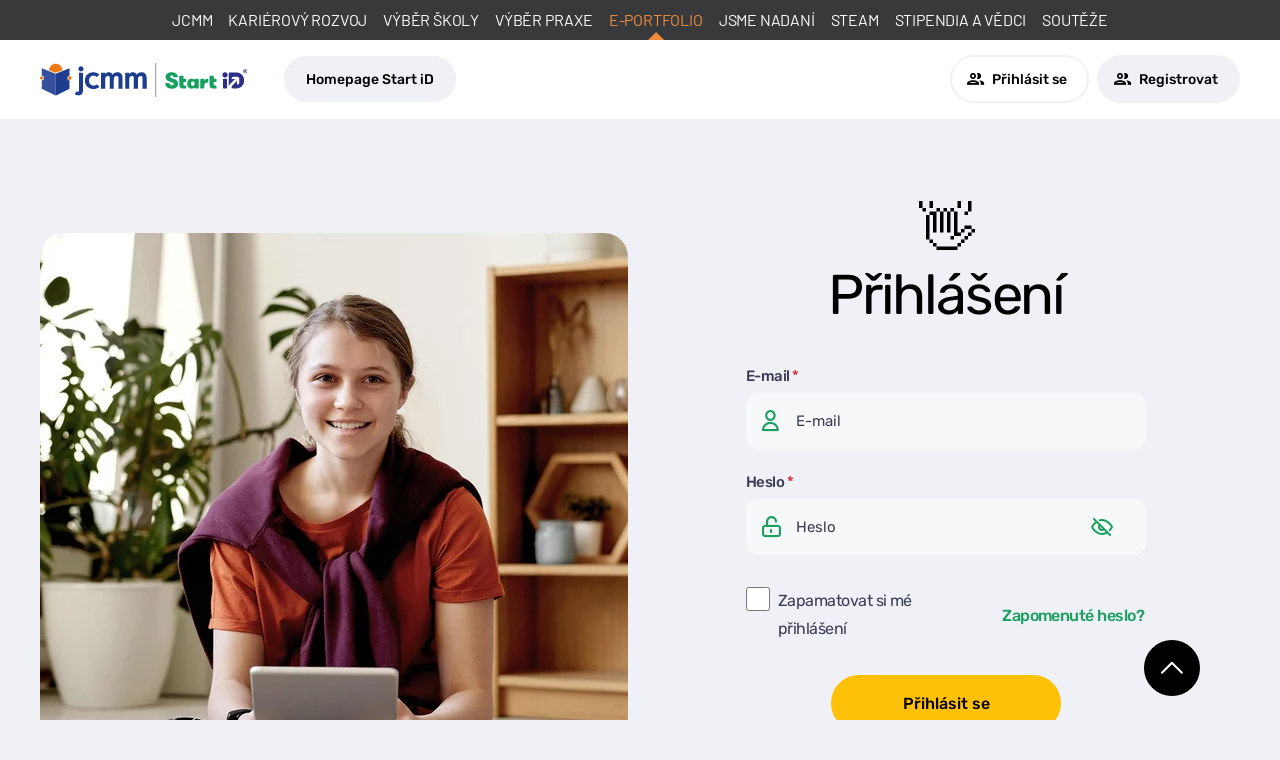

--- FILE ---
content_type: text/html; charset=UTF-8
request_url: https://app.startid.cz/cs/account/login?_target_path=/cs/profile/thermofisher-scientific~f24532
body_size: 4073
content:
<!DOCTYPE html>
<html lang="cs">
<head>
    <meta charset="utf-8">
    <meta http-equiv="X-UA-Compatible" content="IE=edge,chrome=1">
    <meta name="viewport" content="width=device-width, initial-scale=1, minimum-scale=1, shrink-to-fit=no">
    <meta name="format-detection" content="telephone=no">
            <title>Přihlášení | startid.cz</title>
    <meta name="description" content="Start do vašeho života" />
<meta property="og:description" content="Start do vašeho života" />
<meta property="keywords" content="" />
<meta name="author" content="Orwin s.r.o. (www.orwin.cz)" />
<meta property="og:title" content="Přihlášení" />
<meta property="og:type" content="article" />
<meta name="robots" content="all,follow" />

                <link href="/cache-buster-1749593266/build/css/plyr.css" media="screen" rel="stylesheet" type="text/css" />
<link href="/cache-buster-1749593266/build/css/glightbox.min.css" media="screen" rel="stylesheet" type="text/css" />
<link href="/cache-buster-1749593266/build/css/swiper-bundle.min.css" media="screen" rel="stylesheet" type="text/css" />
<link href="/cache-buster-1751568985/build/css/theme.min.css" media="screen" rel="stylesheet" type="text/css" />
<link href="https://cdn.jsdelivr.net/npm/bootstrap-icons@1.8.1/font/bootstrap-icons.css" media="screen" rel="stylesheet" type="text/css" />
<link href="/cache-buster-1749593267/static/cookie/cookieconsent.css" media="screen" rel="stylesheet" type="text/css" />
    <link rel="apple-touch-icon" sizes="120x120" href="/apple-touch-icon.png">
    <link rel="icon" type="image/png" sizes="32x32" href="/favicon-32x32.png">
    <link rel="icon" type="image/png" sizes="16x16" href="/favicon-16x16.png">
    <link rel="manifest" href="/site.webmanifest">
    <link rel="mask-icon" href="/safari-pinned-tab.svg" color="#5bbad5">
    <meta name="msapplication-TileColor" content="#da532c">
    <meta name="theme-color" content="#ffffff">
        <script>
        window.baseUrl = "/"
    </script>
            <script type="text/javascript">
    window.dataLayer = window.dataLayer || [];
    function gtag(){dataLayer.push(arguments);}
    gtag('consent', 'default', {
        'ad_storage': 'denied',
        'ad_user_data': 'denied',
        'ad_personalization': 'denied',
        'analytics_storage': 'denied'
    });
</script>

<script type="text/plain" data-category="analytics">
    gtag('consent', 'update', {
        'analytics_storage': 'granted'
    });
</script>

<script type="text/plain" data-category="targeting">
    gtag('consent', 'update', {
        'ad_storage': 'granted',
    });
</script>

<script type="text/plain" data-category="remarketing">
    gtag('consent', 'update', {
        'ad_user_data': 'granted',
        'ad_personalization': 'granted',
    });
</script>

<!-- Global site tag (gtag.js) - Google Analytics -->
<script async src="https://www.googletagmanager.com/gtag/js?id=G-RTRJ0MBP3Q"></script>
<script>
    window.dataLayer = window.dataLayer || [];
    function gtag(){dataLayer.push(arguments);}
    gtag('js', new Date());

    gtag('config', 'G-RTRJ0MBP3Q');
</script>

<!-- Smartsupp Live Chat script -->
<script type="text/javascript">
    var _smartsupp = _smartsupp || {};
    _smartsupp.key = '451692a3ac54493eb8f62f88a629896f8f9babb2';
    window.smartsupp||(function(d) {
        var s,c,o=smartsupp=function(){ o._.push(arguments)};o._=[];
        s=d.getElementsByTagName('script')[0];c=d.createElement('script');
        c.type='text/javascript';c.charset='utf-8';c.async=true;
        c.src='https://www.smartsuppchat.com/loader.js?';s.parentNode.insertBefore(c,s);
    })(document);
</script>
        <style>
        html:not([style*='--']) #mobileMenu { display:none; }
    </style>
</head>
<body class="admin">
<div class="page-content">
        <div class="top-menu com">
    <nav class="swiper js-swiper-tabs" aria-label="Menu JCMM" data-swiper-startAt="4">
        <ul class="swiper-wrapper">
            <li class="swiper-slide"><a href="https://www.jcmm.cz/" target="_blank">JCMM</a></li>
            <li class="swiper-slide"><a href="https://vzdelavanivsem.cz/" target="_blank">Kariérový rozvoj</a></li>
            <li class="swiper-slide"><a href="https://www.vyberskoly.cz/" target="_blank">Výběr školy</a></li>
            <li class="swiper-slide"><a href="https://www.vyberpraxe.cz/" target="_blank">Výběr praxe</a></li>
            <li class="swiper-slide active"><a href="https://www.jcmm.cz/e-portfolio" target="_blank">E-portfolio</a></li>
            <li class="swiper-slide"><a href="https://jsmenadani.cz/" target="_blank">Jsme nadaní</a></li>
            <li class="swiper-slide"><a href="https://www.jcmm.cz/steam" target="_blank">STEAM</a></li>
            <li class="swiper-slide"><a href="https://www.jcmm.cz/stipendia-a-vedci" target="_blank">Stipendia a vědci</a></li>
            <li class="swiper-slide"><a href="https://www.jcmm.cz/souteze" target="_blank">Soutěže</a></li>
        </ul>

        <div class="swiper-arrows d-none">
            <div class="swiper-button-prev"></div>
            <div class="swiper-button-next"></div>
        </div>

        <div class="swiper-nav">
            <div class="swiper-scrollbar"></div>
        </div>
    </nav>
</div>    <header class="header com header--admin">
    <div class="offcanvas offcanvas-menu" tabindex="-1" id="mobileMenu">
        <div class="offcanvas-header"></div>
        <div class="offcanvas-body">
            <div class="container container-small">
                <nav class="navbar">
                                            <div class="btn-box d-flex d-sm-none">
                            <a class="btn btn-primary minw--135 login"
                               href="/cs/account/login">Přihlásit se</a>
                            <a class="btn btn-outline-primary minw--135 login"
                               href="/cs/register">Registrovat</a>
                        </div>
                                    </nav>
            </div>
        </div>
    </div>
    <div class="container container-wide">
        <nav id="header-navbar" class="navbar flex-nowrap">
            <div class="navbar-brand">
                <a class="navbar-brand mr--0" href="/cs">
                    <img class="logo" src="https://www.startid.cz/build/img/logo-jcmm-startid.svg" width="207" height="34" alt="JCMM | Start iD" />
                </a>

                <a href="//www.startid.cz" class="btn btn-secondary btn-homepage-start-id d-none d-sm-inline">Homepage Start iD</a>
            </div>

            <div class="d-flex align-items-center justify-content-end">
                                    <div class="btn-box d-none d-sm-flex">
                        <a class="btn btn-outline-secondary minw--135 login"
                           href="/cs/account/login">Přihlásit se</a>
                        <a class="btn btn-secondary minw--135 login"
                           href="/cs/register">Registrovat</a>
                    </div>
                    <button class="navbar-toggler d-block d-sm-none js-mobileMenu" type="button"
                            data-bs-toggle="offcanvas"
                            data-bs-target="#mobileMenu">
                        <span class="navbar-toggler-icon"></span>
                    </button>
                            </div>
        </nav>
    </div>
</header>                        <div class="content com">
                <section class="container container-wide text-center mt--32"><div id="login-form"><div class="row g--24 align-items-center"><div class="col-12 col-md-6 d-none d-md-block"><picture ><source srcset="/obrazky/253/image-thumb__253___auto_485cb89fde55f766a97f942d353c4b8f/start-id-jana-zivna.webp 1x, /obrazky/253/image-thumb__253___auto_485cb89fde55f766a97f942d353c4b8f/start-id-jana-zivna@2x.webp 2x" type="image/webp" /><source srcset="/obrazky/253/image-thumb__253___auto_485cb89fde55f766a97f942d353c4b8f/start-id-jana-zivna.jpg 1x, /obrazky/253/image-thumb__253___auto_485cb89fde55f766a97f942d353c4b8f/start-id-jana-zivna@2x.jpg 2x" type="image/jpeg" /><img class="img-fluid rounded--24" src="/obrazky/253/image-thumb__253___auto_485cb89fde55f766a97f942d353c4b8f/start-id-jana-zivna.jpg" alt="© Zdroj: pexels.com" title="© Zdroj: pexels.com" loading="lazy" srcset="/obrazky/253/image-thumb__253___auto_485cb89fde55f766a97f942d353c4b8f/start-id-jana-zivna.jpg 1x, /obrazky/253/image-thumb__253___auto_485cb89fde55f766a97f942d353c4b8f/start-id-jana-zivna@2x.jpg 2x" /></picture></div><div class="col-12 col-md-6"><form method="post" action="/cs/account/login" class="custom-validation" novalidate=""><div class="form-box com login-box"><h1 class="text-center"><span class="fs-64">👋</span><br/> Přihlášení</h1><div class="row g--16"><div class="col-12"><label class="sr-only form-label required" for="_username">E-mail</label><div class="validation-item form-input-wrapper ico-login"><input type="email" id="_username" name="_username" required="required" placeholder="E-mail" class="--validate form-control" /></div></div><div class="col-12"><label class="sr-only form-label required" for="_password">Heslo</label><div class="validation-item form-input-wrapper ico-password"><i class="ico-eye js-toggle-password"></i><input type="password" id="_password" name="_password" required="required" placeholder="Heslo" class="--validate form-control" /></div></div><div class="col-12 mt--24"><div class="row g--8 align-items-center"><div class="col-12 col-sm-6 text-center text-sm-start"><div class="form-check d-inline-block"><input type="checkbox" id="_remember_me" name="_remember_me" class="form-check-input" value="1" /><label class="sr-only form-check-label" for="_remember_me">Zapamatovat si mé přihlášení</label></div></div><div class="col-12 col-sm-6 text-center text-sm-end"><a href="/cs/account/send-password-recovery"
                                           class="btn btn-link ps-0 pe-0">Zapomenuté heslo?</a></div></div></div></div><div class="text-center mt--24"><input type="hidden" name="_csrf_token" value="1b0ba9573b07667866e0a1b9cf.mW2F1UrobYYsZVBTswb4eyY_XPIhuOD6yMS3vgSmp4g.4R3dmxzcGN9vOjpk0UK0TFdSa710-7rNuKfZ0WnkwPDRWNyfGIYFyltTEQ"/><input type="hidden" name="_target_path" value="/cs/profile/thermofisher-scientific~f24532"/><div class="mb-3"><button type="submit" id="_submit" name="_submit" class="btn btn-lg btn-warning minw--230 btn">Přihlásit se</button></div><h4 class="d-block my--16"><strong>nebo</strong></h4><a href="/cs/register"
                               class="btn btn-lg btn-primary minw--230 mt--8">Chci se registrovat</a><p class="mt--32">Máte technický dotaz? Napište na&nbsp;<strong><a href="mailto:podpora@startid.cz">podpora@startid.cz</a></strong></p></div></div><input type="hidden" id="_token" name="_token" value="2f319.hPLvg7dN_LLP-JHgt-v21m6WZCVSOSkik3c42dNJjlY.t6iZ9twPn_CsleSk3qe6swvzM1EaYXsRxDJilacO4gHMpJfH9jeE-KzVxA" /></form></div></div></div></section>    </div>
</div>
                        <footer class="footer com">
        <div class="container container-wide">
        <div class="copyright">
                            <p class="mb--16">Máte technický dotaz? Napište na&nbsp;<strong><a href="mailto:podpora@startid.cz">podpora@startid.cz</a></strong></p>
                        <div class="d-flex justify-content-between align-items-end">
                <div class="d-flex flex-column-reverse flex-md-row">
                                            <p class="order-1 order-md-3">
                            Provozovatelem <a href="https://www.startid.cz/" target="_blank">Start iD<sup>®</sup></a> je <a href="https://www.jcmm.cz/kontakt" target="_blank">JCMM</a>
                        </p>
                                        <p class="order-2 order-md-1 mb--8">
                                                    Podléhá licenci <a href="https://creativecommons.org/licenses/by-sa/4.0/deed.cs" target="_blank">CC BY-SA 4.0</a>
                                            </p>
                                            <ul class="order-3 order-md-2">
                                                            <li>
                                    <a href="javascript:void(0);" data-cc="show-preferencesModal"><strong>Cookies</strong></a>
                                </li>
                                                            <li>
                                    <a href="https://www.startid.cz/cs/pravidla-pouzivani" ><strong>Všeobecné podmínky používání aplikace Start iD</strong></a>
                                </li>
                                                            <li>
                                    <a href="https://www.jcmm.cz/gdpr" target="_blank"><strong>GDPR</strong></a>
                                </li>
                                                    </ul>
                                    </div>
                <p class="developer">
                    <span class="d-none d-md-inline-block">Created by</span>
                    <a href="https://www.orwin.cz/" target="_blank"><strong class="text--micro">Orwin</strong></a>
                </p>
            </div>
        </div>
    </div>

    <a class="scroll-top" href="#" data-scrollTop="true">
        Scroll top
    </a>
</footer>

    
    <div class="modal fade" id="modal-contact" tabindex="-1" aria-labelledby="modal-contact" aria-hidden="true">
    <div class="modal-dialog modal-dialog-centered modal-dialog-scrollable">
        <div class="modal-content">
            <a class="close close--scroll" data-bs-dismiss="modal" href="#">Zavřít</a>
            <div class="modal-body" id="snippet-modal-contact"></div>
        </div>
    </div>
</div>
<div class="modal fade" id="modal-form" tabindex="-1" aria-labelledby="modal-form" aria-hidden="true">
    <div class="modal-dialog modal-dialog-centered modal-dialog-scrollable">
        <div class="modal-content">
            <a class="close close--scroll" data-bs-dismiss="modal" href="#">Zavřít</a>
            <div class="modal-body" id="snippet-modal-form"></div>
        </div>
    </div>
</div>
<div class="modal fade" id="modal-form-wide" tabindex="-1" aria-labelledby="modal-form-wide" aria-hidden="true">
    <div class="modal-dialog modal-wide modal-dialog-centered modal-dialog-scrollable">
        <div class="modal-content">
            <a class="close close--scroll" data-bs-dismiss="modal" href="#">Zavřít</a>
            <div class="modal-body" id="snippet-modal-form-wide"></div>
        </div>
    </div>
</div>            <script src="/cache-buster-1749593267/build/js/wordcloud/d3.min.js"></script>
<script src="/cache-buster-1749593267/build/js/wordcloud/d3.layout.cloud.js"></script>
<script src="/cache-buster-1749593267/build/js/wordcloud/d3-scale.min.js"></script>
<script src="/cache-buster-1749593267/build/js/wordcloud/seedrandom.min.js"></script>
<script src="/cache-buster-1749593267/build/js/libphonenumber/libphonenumber-max.js"></script>
<script src="/cache-buster-1749593267/build/js/sortable.min.js"></script>
<script src="/cache-buster-1749593267/build/js/popper.min.js"></script>
<script src="/cache-buster-1749593267/build/js/plyr.min.js"></script>
<script src="/cache-buster-1749593267/build/js/glightbox.min.js"></script>
<script src="/cache-buster-1749593267/build/js/swiper-bundle.min.js"></script>
<script src="/cache-buster-1751568985/build/js/theme.min.js"></script>
            <script src="/cache-buster-1749593267/static/cookie/cookieconsent-config.js" type="module"></script>
    </body>
</html>

--- FILE ---
content_type: text/css
request_url: https://app.startid.cz/cache-buster-1751568985/build/css/theme.min.css
body_size: 100305
content:
/*!
 * Bootstrap v5.1.3 (https://getbootstrap.com/)
 * Copyright 2011-2021 The Bootstrap Authors
 * Copyright 2011-2021 Twitter, Inc.
 * Licensed under MIT (https://github.com/twbs/bootstrap/blob/main/LICENSE)
 */:root{--bs-blue: #0d6efd;--bs-indigo: #6610f2;--bs-purple: #6f42c1;--bs-pink: #d63384;--bs-red: #dc3545;--bs-orange: #fd7e14;--bs-yellow: #ffc107;--bs-green: #19A05F;--bs-teal: #20c997;--bs-cyan: #0dcaf0;--bs-white: #fff;--bs-gray: #6c757d;--bs-gray-dark: #343a40;--bs-gray-100: #f8f9fa;--bs-gray-200: #e9ecef;--bs-gray-300: #dee2e6;--bs-gray-400: #ced4da;--bs-gray-500: #adb5bd;--bs-gray-600: #6c757d;--bs-gray-700: #495057;--bs-gray-800: #343a40;--bs-gray-900: #212529;--bs-primary: #adb5bd;--bs-secondary: #0d6efd;--bs-success: #19A05F;--bs-info: #0dcaf0;--bs-warning: #ffc107;--bs-danger: #dc3545;--bs-light: #f8f9fa;--bs-dark: #212529;--bs-primary-rgb: 173, 181, 189;--bs-secondary-rgb: 13, 110, 253;--bs-success-rgb: 25, 160, 95;--bs-info-rgb: 13, 202, 240;--bs-warning-rgb: 255, 193, 7;--bs-danger-rgb: 220, 53, 69;--bs-light-rgb: 248, 249, 250;--bs-dark-rgb: 33, 37, 41;--bs-white-rgb: 255, 255, 255;--bs-black-rgb: 0, 0, 0;--bs-body-color-rgb: 59, 61, 85;--bs-body-bg-rgb: 255, 255, 255;--bs-font-sans-serif: system-ui, -apple-system, "Segoe UI", Roboto, "Helvetica Neue", Arial, "Noto Sans", "Liberation Sans", sans-serif, "Apple Color Emoji", "Segoe UI Emoji", "Segoe UI Symbol", "Noto Color Emoji";--bs-font-monospace: SFMono-Regular, Menlo, Monaco, Consolas, "Liberation Mono", "Courier New", monospace;--bs-gradient: linear-gradient(180deg, rgba(255, 255, 255, 0.15), rgba(255, 255, 255, 0));--bs-body-font-family: var(--bs-font-sans-serif);--bs-body-font-size: 1rem;--bs-body-font-weight: 400;--bs-body-line-height: 1.5;--bs-body-color: #3B3D55;--bs-body-bg: #fff}*,*::before,*::after{box-sizing:border-box}@media(prefers-reduced-motion: no-preference){:root{scroll-behavior:smooth}}body{margin:0;font-family:var(--bs-body-font-family);font-size:var(--bs-body-font-size);font-weight:var(--bs-body-font-weight);line-height:var(--bs-body-line-height);color:var(--bs-body-color);text-align:var(--bs-body-text-align);background-color:var(--bs-body-bg);-webkit-text-size-adjust:100%;-webkit-tap-highlight-color:rgba(0,0,0,0)}hr{margin:1rem 0;color:inherit;background-color:currentColor;border:0;opacity:.25}hr:not([size]){height:1px}.perex,h6,.h6,h5,.h5,h4,.h4,h3,.h3,h2,.h2,h1,.h1{margin-top:0;margin-bottom:.5rem;font-weight:500;line-height:1.2;color:#000}h1,.h1{font-size:calc(1.375rem + 1.5vw)}@media(min-width: 1200px){h1,.h1{font-size:2.5rem}}h2,.h2{font-size:calc(1.325rem + 0.9vw)}@media(min-width: 1200px){h2,.h2{font-size:2rem}}h3,.h3{font-size:calc(1.3rem + 0.6vw)}@media(min-width: 1200px){h3,.h3{font-size:1.75rem}}h4,.h4{font-size:calc(1.275rem + 0.3vw)}@media(min-width: 1200px){h4,.h4{font-size:1.5rem}}h5,.h5{font-size:1.25rem}h6,.h6{font-size:1rem}p{margin-top:0;margin-bottom:1rem}abbr[title],abbr[data-bs-original-title]{text-decoration:underline dotted;cursor:help;text-decoration-skip-ink:none}address{margin-bottom:1rem;font-style:normal;line-height:inherit}ol,ul{padding-left:2rem}ol,ul,dl{margin-top:0;margin-bottom:1rem}ol ol,ul ul,ol ul,ul ol{margin-bottom:0}dt{font-weight:700}dd{margin-bottom:.5rem;margin-left:0}blockquote{margin:0 0 1rem}b,strong{font-weight:bolder}small,.small{font-size:0.875em}mark,.mark{padding:.2em;background-color:#fcf8e3}sub,sup{position:relative;font-size:0.75em;line-height:0;vertical-align:baseline}sub{bottom:-0.25em}sup{top:-0.5em}a{color:#000;text-decoration:underline}a:hover{color:#0a884b}a:not([href]):not([class]),a:not([href]):not([class]):hover{color:inherit;text-decoration:none}pre,code,kbd,samp{font-family:var(--bs-font-monospace);font-size:1em;direction:ltr /* rtl:ignore */;unicode-bidi:bidi-override}pre{display:block;margin-top:0;margin-bottom:1rem;overflow:auto;font-size:0.875em}pre code{font-size:inherit;color:inherit;word-break:normal}code{font-size:0.875em;color:#d63384;word-wrap:break-word}a>code{color:inherit}kbd{padding:.2rem .4rem;font-size:0.875em;color:#fff;background-color:#212529;border-radius:.2rem}kbd kbd{padding:0;font-size:1em;font-weight:700}figure{margin:0 0 1rem}img,svg{vertical-align:middle}table{caption-side:bottom;border-collapse:collapse}caption{padding-top:.5rem;padding-bottom:.5rem;color:#6c757d;text-align:left}th{text-align:inherit;text-align:-webkit-match-parent}thead,tbody,tfoot,tr,td,th{border-color:inherit;border-style:solid;border-width:0}label{display:inline-block}button{border-radius:0}button:focus:not(:focus-visible){outline:0}input,button,select,optgroup,textarea{margin:0;font-family:inherit;font-size:inherit;line-height:inherit}button,select{text-transform:none}[role=button]{cursor:pointer}select{word-wrap:normal}select:disabled{opacity:1}[list]::-webkit-calendar-picker-indicator{display:none}button,[type=button],[type=reset],[type=submit]{-webkit-appearance:button}button:not(:disabled),[type=button]:not(:disabled),[type=reset]:not(:disabled),[type=submit]:not(:disabled){cursor:pointer}::-moz-focus-inner{padding:0;border-style:none}textarea{resize:vertical}fieldset{min-width:0;padding:0;margin:0;border:0}legend{float:left;width:100%;padding:0;margin-bottom:.5rem;font-size:calc(1.275rem + 0.3vw);line-height:inherit}@media(min-width: 1200px){legend{font-size:1.5rem}}legend+*{clear:left}::-webkit-datetime-edit-fields-wrapper,::-webkit-datetime-edit-text,::-webkit-datetime-edit-minute,::-webkit-datetime-edit-hour-field,::-webkit-datetime-edit-day-field,::-webkit-datetime-edit-month-field,::-webkit-datetime-edit-year-field{padding:0}::-webkit-inner-spin-button{height:auto}[type=search]{outline-offset:-2px;-webkit-appearance:textfield}::-webkit-search-decoration{-webkit-appearance:none}::-webkit-color-swatch-wrapper{padding:0}::file-selector-button{font:inherit}::-webkit-file-upload-button{font:inherit;-webkit-appearance:button}output{display:inline-block}iframe{border:0}summary{display:list-item;cursor:pointer}progress{vertical-align:baseline}[hidden]{display:none !important}.lead{font-size:1.25rem;font-weight:300}.display-1{font-size:calc(1.625rem + 4.5vw);font-weight:300;line-height:1.2}@media(min-width: 1200px){.display-1{font-size:5rem}}.display-2{font-size:calc(1.575rem + 3.9vw);font-weight:300;line-height:1.2}@media(min-width: 1200px){.display-2{font-size:4.5rem}}.display-3{font-size:calc(1.525rem + 3.3vw);font-weight:300;line-height:1.2}@media(min-width: 1200px){.display-3{font-size:4rem}}.display-4{font-size:calc(1.475rem + 2.7vw);font-weight:300;line-height:1.2}@media(min-width: 1200px){.display-4{font-size:3.5rem}}.display-5{font-size:calc(1.425rem + 2.1vw);font-weight:300;line-height:1.2}@media(min-width: 1200px){.display-5{font-size:3rem}}.display-6{font-size:calc(1.375rem + 1.5vw);font-weight:300;line-height:1.2}@media(min-width: 1200px){.display-6{font-size:2.5rem}}.list-unstyled{padding-left:0;list-style:none}.list-inline{padding-left:0;list-style:none}.list-inline-item{display:inline-block}.list-inline-item:not(:last-child){margin-right:.5rem}.initialism{font-size:0.875em;text-transform:uppercase}.blockquote{margin-bottom:1rem;font-size:1.25rem}.blockquote>:last-child{margin-bottom:0}.blockquote-footer{margin-top:-1rem;margin-bottom:1rem;font-size:0.875em;color:#6c757d}.blockquote-footer::before{content:"— "}.img-fluid{max-width:100%;height:auto}.img-thumbnail{padding:.25rem;background-color:#fff;border:1px solid #dee2e6;border-radius:.25rem;max-width:100%;height:auto}.figure{display:inline-block}.figure-img{margin-bottom:.5rem;line-height:1}.figure-caption{font-size:0.875em;color:#6c757d}.container,.container-fluid,.container-xl,.container-lg,.container-md,.container-tn,.container-sm{width:100%;padding-right:var(--bs-gutter-x, 20px);padding-left:var(--bs-gutter-x, 20px);margin-right:auto;margin-left:auto}@media(min-width: 576px){.container-sm,.container{max-width:576px}}@media(min-width: 724px){.container-tn,.container-sm,.container{max-width:724px}}@media(min-width: 832px){.container-md,.container-tn,.container-sm,.container{max-width:832px}}@media(min-width: 1000px){.container-lg,.container-md,.container-tn,.container-sm,.container{max-width:1000px}}@media(min-width: 1240px){.container-xl,.container-lg,.container-md,.container-tn,.container-sm,.container{max-width:1240px}}.row{--bs-gutter-x: 1.5rem;--bs-gutter-y: 0;display:flex;flex-wrap:wrap;margin-top:calc(-1*var(--bs-gutter-y));margin-right:calc(-0.5*var(--bs-gutter-x));margin-left:calc(-0.5*var(--bs-gutter-x))}.row>*{flex-shrink:0;width:100%;max-width:100%;padding-right:calc(var(--bs-gutter-x)*.5);padding-left:calc(var(--bs-gutter-x)*.5);margin-top:var(--bs-gutter-y)}.col{flex:1 0 0%}.row-cols-auto>*{flex:0 0 auto;width:auto}.row-cols-1>*{flex:0 0 auto;width:100%}.row-cols-2>*{flex:0 0 auto;width:50%}.row-cols-3>*{flex:0 0 auto;width:33.3333333333%}.row-cols-4>*{flex:0 0 auto;width:25%}.row-cols-5>*{flex:0 0 auto;width:20%}.row-cols-6>*{flex:0 0 auto;width:16.6666666667%}.col-auto{flex:0 0 auto;width:auto}.col-1{flex:0 0 auto;width:8.33333333%}.col-2{flex:0 0 auto;width:16.66666667%}.col-3{flex:0 0 auto;width:25%}.col-4{flex:0 0 auto;width:33.33333333%}.col-5{flex:0 0 auto;width:41.66666667%}.col-6{flex:0 0 auto;width:50%}.col-7{flex:0 0 auto;width:58.33333333%}.col-8{flex:0 0 auto;width:66.66666667%}.col-9{flex:0 0 auto;width:75%}.col-10{flex:0 0 auto;width:83.33333333%}.col-11{flex:0 0 auto;width:91.66666667%}.col-12{flex:0 0 auto;width:100%}.offset-1{margin-left:8.33333333%}.offset-2{margin-left:16.66666667%}.offset-3{margin-left:25%}.offset-4{margin-left:33.33333333%}.offset-5{margin-left:41.66666667%}.offset-6{margin-left:50%}.offset-7{margin-left:58.33333333%}.offset-8{margin-left:66.66666667%}.offset-9{margin-left:75%}.offset-10{margin-left:83.33333333%}.offset-11{margin-left:91.66666667%}.g-0,.gx-0{--bs-gutter-x: 0}.g-0,.gy-0{--bs-gutter-y: 0}.g-1,.gx-1{--bs-gutter-x: 0.25rem}.g-1,.gy-1{--bs-gutter-y: 0.25rem}.g-2,.gx-2{--bs-gutter-x: 0.5rem}.g-2,.gy-2{--bs-gutter-y: 0.5rem}.g-3,.gx-3{--bs-gutter-x: 1rem}.g-3,.gy-3{--bs-gutter-y: 1rem}.g-4,.gx-4{--bs-gutter-x: 1.5rem}.g-4,.gy-4{--bs-gutter-y: 1.5rem}.g-5,.gx-5{--bs-gutter-x: 3rem}.g-5,.gy-5{--bs-gutter-y: 3rem}@media(min-width: 576px){.col-sm{flex:1 0 0%}.row-cols-sm-auto>*{flex:0 0 auto;width:auto}.row-cols-sm-1>*{flex:0 0 auto;width:100%}.row-cols-sm-2>*{flex:0 0 auto;width:50%}.row-cols-sm-3>*{flex:0 0 auto;width:33.3333333333%}.row-cols-sm-4>*{flex:0 0 auto;width:25%}.row-cols-sm-5>*{flex:0 0 auto;width:20%}.row-cols-sm-6>*{flex:0 0 auto;width:16.6666666667%}.col-sm-auto{flex:0 0 auto;width:auto}.col-sm-1{flex:0 0 auto;width:8.33333333%}.col-sm-2{flex:0 0 auto;width:16.66666667%}.col-sm-3{flex:0 0 auto;width:25%}.col-sm-4{flex:0 0 auto;width:33.33333333%}.col-sm-5{flex:0 0 auto;width:41.66666667%}.col-sm-6{flex:0 0 auto;width:50%}.col-sm-7{flex:0 0 auto;width:58.33333333%}.col-sm-8{flex:0 0 auto;width:66.66666667%}.col-sm-9{flex:0 0 auto;width:75%}.col-sm-10{flex:0 0 auto;width:83.33333333%}.col-sm-11{flex:0 0 auto;width:91.66666667%}.col-sm-12{flex:0 0 auto;width:100%}.offset-sm-0{margin-left:0}.offset-sm-1{margin-left:8.33333333%}.offset-sm-2{margin-left:16.66666667%}.offset-sm-3{margin-left:25%}.offset-sm-4{margin-left:33.33333333%}.offset-sm-5{margin-left:41.66666667%}.offset-sm-6{margin-left:50%}.offset-sm-7{margin-left:58.33333333%}.offset-sm-8{margin-left:66.66666667%}.offset-sm-9{margin-left:75%}.offset-sm-10{margin-left:83.33333333%}.offset-sm-11{margin-left:91.66666667%}.g-sm-0,.gx-sm-0{--bs-gutter-x: 0}.g-sm-0,.gy-sm-0{--bs-gutter-y: 0}.g-sm-1,.gx-sm-1{--bs-gutter-x: 0.25rem}.g-sm-1,.gy-sm-1{--bs-gutter-y: 0.25rem}.g-sm-2,.gx-sm-2{--bs-gutter-x: 0.5rem}.g-sm-2,.gy-sm-2{--bs-gutter-y: 0.5rem}.g-sm-3,.gx-sm-3{--bs-gutter-x: 1rem}.g-sm-3,.gy-sm-3{--bs-gutter-y: 1rem}.g-sm-4,.gx-sm-4{--bs-gutter-x: 1.5rem}.g-sm-4,.gy-sm-4{--bs-gutter-y: 1.5rem}.g-sm-5,.gx-sm-5{--bs-gutter-x: 3rem}.g-sm-5,.gy-sm-5{--bs-gutter-y: 3rem}}@media(min-width: 724px){.col-tn{flex:1 0 0%}.row-cols-tn-auto>*{flex:0 0 auto;width:auto}.row-cols-tn-1>*{flex:0 0 auto;width:100%}.row-cols-tn-2>*{flex:0 0 auto;width:50%}.row-cols-tn-3>*{flex:0 0 auto;width:33.3333333333%}.row-cols-tn-4>*{flex:0 0 auto;width:25%}.row-cols-tn-5>*{flex:0 0 auto;width:20%}.row-cols-tn-6>*{flex:0 0 auto;width:16.6666666667%}.col-tn-auto{flex:0 0 auto;width:auto}.col-tn-1{flex:0 0 auto;width:8.33333333%}.col-tn-2{flex:0 0 auto;width:16.66666667%}.col-tn-3{flex:0 0 auto;width:25%}.col-tn-4{flex:0 0 auto;width:33.33333333%}.col-tn-5{flex:0 0 auto;width:41.66666667%}.col-tn-6{flex:0 0 auto;width:50%}.col-tn-7{flex:0 0 auto;width:58.33333333%}.col-tn-8{flex:0 0 auto;width:66.66666667%}.col-tn-9{flex:0 0 auto;width:75%}.col-tn-10{flex:0 0 auto;width:83.33333333%}.col-tn-11{flex:0 0 auto;width:91.66666667%}.col-tn-12{flex:0 0 auto;width:100%}.offset-tn-0{margin-left:0}.offset-tn-1{margin-left:8.33333333%}.offset-tn-2{margin-left:16.66666667%}.offset-tn-3{margin-left:25%}.offset-tn-4{margin-left:33.33333333%}.offset-tn-5{margin-left:41.66666667%}.offset-tn-6{margin-left:50%}.offset-tn-7{margin-left:58.33333333%}.offset-tn-8{margin-left:66.66666667%}.offset-tn-9{margin-left:75%}.offset-tn-10{margin-left:83.33333333%}.offset-tn-11{margin-left:91.66666667%}.g-tn-0,.gx-tn-0{--bs-gutter-x: 0}.g-tn-0,.gy-tn-0{--bs-gutter-y: 0}.g-tn-1,.gx-tn-1{--bs-gutter-x: 0.25rem}.g-tn-1,.gy-tn-1{--bs-gutter-y: 0.25rem}.g-tn-2,.gx-tn-2{--bs-gutter-x: 0.5rem}.g-tn-2,.gy-tn-2{--bs-gutter-y: 0.5rem}.g-tn-3,.gx-tn-3{--bs-gutter-x: 1rem}.g-tn-3,.gy-tn-3{--bs-gutter-y: 1rem}.g-tn-4,.gx-tn-4{--bs-gutter-x: 1.5rem}.g-tn-4,.gy-tn-4{--bs-gutter-y: 1.5rem}.g-tn-5,.gx-tn-5{--bs-gutter-x: 3rem}.g-tn-5,.gy-tn-5{--bs-gutter-y: 3rem}}@media(min-width: 832px){.col-md{flex:1 0 0%}.row-cols-md-auto>*{flex:0 0 auto;width:auto}.row-cols-md-1>*{flex:0 0 auto;width:100%}.row-cols-md-2>*{flex:0 0 auto;width:50%}.row-cols-md-3>*{flex:0 0 auto;width:33.3333333333%}.row-cols-md-4>*{flex:0 0 auto;width:25%}.row-cols-md-5>*{flex:0 0 auto;width:20%}.row-cols-md-6>*{flex:0 0 auto;width:16.6666666667%}.col-md-auto{flex:0 0 auto;width:auto}.col-md-1{flex:0 0 auto;width:8.33333333%}.col-md-2{flex:0 0 auto;width:16.66666667%}.col-md-3{flex:0 0 auto;width:25%}.col-md-4{flex:0 0 auto;width:33.33333333%}.col-md-5{flex:0 0 auto;width:41.66666667%}.col-md-6{flex:0 0 auto;width:50%}.col-md-7{flex:0 0 auto;width:58.33333333%}.col-md-8{flex:0 0 auto;width:66.66666667%}.col-md-9{flex:0 0 auto;width:75%}.col-md-10{flex:0 0 auto;width:83.33333333%}.col-md-11{flex:0 0 auto;width:91.66666667%}.col-md-12{flex:0 0 auto;width:100%}.offset-md-0{margin-left:0}.offset-md-1{margin-left:8.33333333%}.offset-md-2{margin-left:16.66666667%}.offset-md-3{margin-left:25%}.offset-md-4{margin-left:33.33333333%}.offset-md-5{margin-left:41.66666667%}.offset-md-6{margin-left:50%}.offset-md-7{margin-left:58.33333333%}.offset-md-8{margin-left:66.66666667%}.offset-md-9{margin-left:75%}.offset-md-10{margin-left:83.33333333%}.offset-md-11{margin-left:91.66666667%}.g-md-0,.gx-md-0{--bs-gutter-x: 0}.g-md-0,.gy-md-0{--bs-gutter-y: 0}.g-md-1,.gx-md-1{--bs-gutter-x: 0.25rem}.g-md-1,.gy-md-1{--bs-gutter-y: 0.25rem}.g-md-2,.gx-md-2{--bs-gutter-x: 0.5rem}.g-md-2,.gy-md-2{--bs-gutter-y: 0.5rem}.g-md-3,.gx-md-3{--bs-gutter-x: 1rem}.g-md-3,.gy-md-3{--bs-gutter-y: 1rem}.g-md-4,.gx-md-4{--bs-gutter-x: 1.5rem}.g-md-4,.gy-md-4{--bs-gutter-y: 1.5rem}.g-md-5,.gx-md-5{--bs-gutter-x: 3rem}.g-md-5,.gy-md-5{--bs-gutter-y: 3rem}}@media(min-width: 1000px){.col-lg{flex:1 0 0%}.row-cols-lg-auto>*{flex:0 0 auto;width:auto}.row-cols-lg-1>*{flex:0 0 auto;width:100%}.row-cols-lg-2>*{flex:0 0 auto;width:50%}.row-cols-lg-3>*{flex:0 0 auto;width:33.3333333333%}.row-cols-lg-4>*{flex:0 0 auto;width:25%}.row-cols-lg-5>*{flex:0 0 auto;width:20%}.row-cols-lg-6>*{flex:0 0 auto;width:16.6666666667%}.col-lg-auto{flex:0 0 auto;width:auto}.col-lg-1{flex:0 0 auto;width:8.33333333%}.col-lg-2{flex:0 0 auto;width:16.66666667%}.col-lg-3{flex:0 0 auto;width:25%}.col-lg-4{flex:0 0 auto;width:33.33333333%}.col-lg-5{flex:0 0 auto;width:41.66666667%}.col-lg-6{flex:0 0 auto;width:50%}.col-lg-7{flex:0 0 auto;width:58.33333333%}.col-lg-8{flex:0 0 auto;width:66.66666667%}.col-lg-9{flex:0 0 auto;width:75%}.col-lg-10{flex:0 0 auto;width:83.33333333%}.col-lg-11{flex:0 0 auto;width:91.66666667%}.col-lg-12{flex:0 0 auto;width:100%}.offset-lg-0{margin-left:0}.offset-lg-1{margin-left:8.33333333%}.offset-lg-2{margin-left:16.66666667%}.offset-lg-3{margin-left:25%}.offset-lg-4{margin-left:33.33333333%}.offset-lg-5{margin-left:41.66666667%}.offset-lg-6{margin-left:50%}.offset-lg-7{margin-left:58.33333333%}.offset-lg-8{margin-left:66.66666667%}.offset-lg-9{margin-left:75%}.offset-lg-10{margin-left:83.33333333%}.offset-lg-11{margin-left:91.66666667%}.g-lg-0,.gx-lg-0{--bs-gutter-x: 0}.g-lg-0,.gy-lg-0{--bs-gutter-y: 0}.g-lg-1,.gx-lg-1{--bs-gutter-x: 0.25rem}.g-lg-1,.gy-lg-1{--bs-gutter-y: 0.25rem}.g-lg-2,.gx-lg-2{--bs-gutter-x: 0.5rem}.g-lg-2,.gy-lg-2{--bs-gutter-y: 0.5rem}.g-lg-3,.gx-lg-3{--bs-gutter-x: 1rem}.g-lg-3,.gy-lg-3{--bs-gutter-y: 1rem}.g-lg-4,.gx-lg-4{--bs-gutter-x: 1.5rem}.g-lg-4,.gy-lg-4{--bs-gutter-y: 1.5rem}.g-lg-5,.gx-lg-5{--bs-gutter-x: 3rem}.g-lg-5,.gy-lg-5{--bs-gutter-y: 3rem}}@media(min-width: 1240px){.col-xl{flex:1 0 0%}.row-cols-xl-auto>*{flex:0 0 auto;width:auto}.row-cols-xl-1>*{flex:0 0 auto;width:100%}.row-cols-xl-2>*{flex:0 0 auto;width:50%}.row-cols-xl-3>*{flex:0 0 auto;width:33.3333333333%}.row-cols-xl-4>*{flex:0 0 auto;width:25%}.row-cols-xl-5>*{flex:0 0 auto;width:20%}.row-cols-xl-6>*{flex:0 0 auto;width:16.6666666667%}.col-xl-auto{flex:0 0 auto;width:auto}.col-xl-1{flex:0 0 auto;width:8.33333333%}.col-xl-2{flex:0 0 auto;width:16.66666667%}.col-xl-3{flex:0 0 auto;width:25%}.col-xl-4{flex:0 0 auto;width:33.33333333%}.col-xl-5{flex:0 0 auto;width:41.66666667%}.col-xl-6{flex:0 0 auto;width:50%}.col-xl-7{flex:0 0 auto;width:58.33333333%}.col-xl-8{flex:0 0 auto;width:66.66666667%}.col-xl-9{flex:0 0 auto;width:75%}.col-xl-10{flex:0 0 auto;width:83.33333333%}.col-xl-11{flex:0 0 auto;width:91.66666667%}.col-xl-12{flex:0 0 auto;width:100%}.offset-xl-0{margin-left:0}.offset-xl-1{margin-left:8.33333333%}.offset-xl-2{margin-left:16.66666667%}.offset-xl-3{margin-left:25%}.offset-xl-4{margin-left:33.33333333%}.offset-xl-5{margin-left:41.66666667%}.offset-xl-6{margin-left:50%}.offset-xl-7{margin-left:58.33333333%}.offset-xl-8{margin-left:66.66666667%}.offset-xl-9{margin-left:75%}.offset-xl-10{margin-left:83.33333333%}.offset-xl-11{margin-left:91.66666667%}.g-xl-0,.gx-xl-0{--bs-gutter-x: 0}.g-xl-0,.gy-xl-0{--bs-gutter-y: 0}.g-xl-1,.gx-xl-1{--bs-gutter-x: 0.25rem}.g-xl-1,.gy-xl-1{--bs-gutter-y: 0.25rem}.g-xl-2,.gx-xl-2{--bs-gutter-x: 0.5rem}.g-xl-2,.gy-xl-2{--bs-gutter-y: 0.5rem}.g-xl-3,.gx-xl-3{--bs-gutter-x: 1rem}.g-xl-3,.gy-xl-3{--bs-gutter-y: 1rem}.g-xl-4,.gx-xl-4{--bs-gutter-x: 1.5rem}.g-xl-4,.gy-xl-4{--bs-gutter-y: 1.5rem}.g-xl-5,.gx-xl-5{--bs-gutter-x: 3rem}.g-xl-5,.gy-xl-5{--bs-gutter-y: 3rem}}.table{--bs-table-bg: rgba(239, 241, 243, 0.24);--bs-table-accent-bg: transparent;--bs-table-striped-color: #3B3D55;--bs-table-striped-bg: rgba(0, 0, 0, 0.05);--bs-table-active-color: #3B3D55;--bs-table-active-bg: rgba(0, 0, 0, 0.1);--bs-table-hover-color: #3B3D55;--bs-table-hover-bg: rgba(0, 0, 0, 0.075);width:100%;margin-bottom:1rem;color:#3b3d55;vertical-align:top;border-color:#dee2e6}.table>:not(caption)>*>*{padding:.5rem .5rem;background-color:var(--bs-table-bg);border-bottom-width:1px;box-shadow:inset 0 0 0 9999px var(--bs-table-accent-bg)}.table>tbody{vertical-align:inherit}.table>thead{vertical-align:bottom}.table>:not(:first-child){border-top:2px solid currentColor}.caption-top{caption-side:top}.table-sm>:not(caption)>*>*{padding:.25rem .25rem}.table-bordered>:not(caption)>*{border-width:1px 0}.table-bordered>:not(caption)>*>*{border-width:0 1px}.table-borderless>:not(caption)>*>*{border-bottom-width:0}.table-borderless>:not(:first-child){border-top-width:0}.table-striped>tbody>tr:nth-of-type(odd)>*{--bs-table-accent-bg: var(--bs-table-striped-bg);color:var(--bs-table-striped-color)}.table-active{--bs-table-accent-bg: var(--bs-table-active-bg);color:var(--bs-table-active-color)}.table-hover>tbody>tr:hover>*{--bs-table-accent-bg: var(--bs-table-hover-bg);color:var(--bs-table-hover-color)}.table-primary{--bs-table-bg: #eff0f2;--bs-table-striped-bg: #e3e4e6;--bs-table-striped-color: #000;--bs-table-active-bg: #d7d8da;--bs-table-active-color: #000;--bs-table-hover-bg: #dddee0;--bs-table-hover-color: #000;color:#000;border-color:#d7d8da}.table-secondary{--bs-table-bg: #cfe2ff;--bs-table-striped-bg: #c5d7f2;--bs-table-striped-color: #000;--bs-table-active-bg: #bacbe6;--bs-table-active-color: #000;--bs-table-hover-bg: #bfd1ec;--bs-table-hover-color: #000;color:#000;border-color:#bacbe6}.table-success{--bs-table-bg: #d1ecdf;--bs-table-striped-bg: #c7e0d4;--bs-table-striped-color: #000;--bs-table-active-bg: #bcd4c9;--bs-table-active-color: #000;--bs-table-hover-bg: #c1dace;--bs-table-hover-color: #000;color:#000;border-color:#bcd4c9}.table-info{--bs-table-bg: #cff4fc;--bs-table-striped-bg: #c5e8ef;--bs-table-striped-color: #000;--bs-table-active-bg: #badce3;--bs-table-active-color: #000;--bs-table-hover-bg: #bfe2e9;--bs-table-hover-color: #000;color:#000;border-color:#badce3}.table-warning{--bs-table-bg: #fff3cd;--bs-table-striped-bg: #f2e7c3;--bs-table-striped-color: #000;--bs-table-active-bg: #e6dbb9;--bs-table-active-color: #000;--bs-table-hover-bg: #ece1be;--bs-table-hover-color: #000;color:#000;border-color:#e6dbb9}.table-danger{--bs-table-bg: #f8d7da;--bs-table-striped-bg: #eccccf;--bs-table-striped-color: #000;--bs-table-active-bg: #dfc2c4;--bs-table-active-color: #000;--bs-table-hover-bg: #e5c7ca;--bs-table-hover-color: #000;color:#000;border-color:#dfc2c4}.table-light{--bs-table-bg: #f8f9fa;--bs-table-striped-bg: #ecedee;--bs-table-striped-color: #000;--bs-table-active-bg: #dfe0e1;--bs-table-active-color: #000;--bs-table-hover-bg: #e5e6e7;--bs-table-hover-color: #000;color:#000;border-color:#dfe0e1}.table-dark{--bs-table-bg: #212529;--bs-table-striped-bg: #2c3034;--bs-table-striped-color: #fff;--bs-table-active-bg: #373b3e;--bs-table-active-color: #fff;--bs-table-hover-bg: #323539;--bs-table-hover-color: #fff;color:#fff;border-color:#373b3e}.table-responsive{overflow-x:auto;-webkit-overflow-scrolling:touch}@media(max-width: 575.98px){.table-responsive-sm{overflow-x:auto;-webkit-overflow-scrolling:touch}}@media(max-width: 723.98px){.table-responsive-tn{overflow-x:auto;-webkit-overflow-scrolling:touch}}@media(max-width: 831.98px){.table-responsive-md{overflow-x:auto;-webkit-overflow-scrolling:touch}}@media(max-width: 999.98px){.table-responsive-lg{overflow-x:auto;-webkit-overflow-scrolling:touch}}@media(max-width: 1239.98px){.table-responsive-xl{overflow-x:auto;-webkit-overflow-scrolling:touch}}.form-label{margin-bottom:.5rem;color:#3b3d55}.col-form-label{padding-top:calc(0.375rem + 1px);padding-bottom:calc(0.375rem + 1px);margin-bottom:0;font-size:inherit;line-height:1.5;color:#3b3d55}.col-form-label-lg{padding-top:calc(0.5rem + 1px);padding-bottom:calc(0.5rem + 1px);font-size:1.25rem}.col-form-label-sm{padding-top:calc(0.25rem + 1px);padding-bottom:calc(0.25rem + 1px);font-size:0.875rem}.form-text{margin-top:.25rem;font-size:0.875em;color:#6c757d}.form-control{display:block;width:100%;padding:.375rem .75rem;font-family:"Rubik";font-size:1rem;font-weight:400;line-height:1.5;color:#3b3d55;background-color:#f7f8f9;background-clip:padding-box;border:1px solid #f7f8f9;appearance:none;border-radius:.25rem;transition:border-color .2s ease-in-out,box-shadow .2s ease-in-out}@media(prefers-reduced-motion: reduce){.form-control{transition:none}}.form-control[type=file]{overflow:hidden}.form-control[type=file]:not(:disabled):not([readonly]){cursor:pointer}.form-control:focus{color:#3b3d55;background-color:#f7f8f9;border-color:#d6dade;outline:0;box-shadow:0 0 0 .25rem rgba(173,181,189,.25)}.form-control::-webkit-date-and-time-value{height:1.5em}.form-control::placeholder{color:#3b3d55;opacity:1}.form-control:disabled,.form-control[readonly]{background-color:#ced4da;border-color:#ced4da;opacity:1}.form-control::file-selector-button{padding:.375rem .75rem;margin:-0.375rem -0.75rem;margin-inline-end:.75rem;color:#3b3d55;background-color:rgba(200,200,200,.75);pointer-events:none;border-color:inherit;border-style:solid;border-width:0;border-inline-end-width:1px;border-radius:0;transition:color .2s ease-in-out,background-color .2s ease-in-out,border-color .2s ease-in-out,box-shadow .2s ease-in-out}@media(prefers-reduced-motion: reduce){.form-control::file-selector-button{transition:none}}.form-control:hover:not(:disabled):not([readonly])::file-selector-button{background-color:#c8c8c8}.form-control::-webkit-file-upload-button{padding:.375rem .75rem;margin:-0.375rem -0.75rem;margin-inline-end:.75rem;color:#3b3d55;background-color:rgba(200,200,200,.75);pointer-events:none;border-color:inherit;border-style:solid;border-width:0;border-inline-end-width:1px;border-radius:0;transition:color .2s ease-in-out,background-color .2s ease-in-out,border-color .2s ease-in-out,box-shadow .2s ease-in-out}@media(prefers-reduced-motion: reduce){.form-control::-webkit-file-upload-button{transition:none}}.form-control:hover:not(:disabled):not([readonly])::-webkit-file-upload-button{background-color:#c8c8c8}.form-control-plaintext{display:block;width:100%;padding:.375rem 0;margin-bottom:0;line-height:1.5;color:#3b3d55;background-color:rgba(0,0,0,0);border:solid rgba(0,0,0,0);border-width:1px 0}.form-control-plaintext.form-control-sm,.form-control-plaintext.form-control-lg{padding-right:0;padding-left:0}.form-control-sm{min-height:calc(1.5em + 0.5rem + 2px);padding:.25rem .5rem;font-size:0.875rem;border-radius:.2rem}.form-control-sm::file-selector-button{padding:.25rem .5rem;margin:-0.25rem -0.5rem;margin-inline-end:.5rem}.form-control-sm::-webkit-file-upload-button{padding:.25rem .5rem;margin:-0.25rem -0.5rem;margin-inline-end:.5rem}.form-control-lg{min-height:calc(1.5em + 1rem + 2px);padding:.5rem 1rem;font-size:1.25rem;border-radius:.3rem}.form-control-lg::file-selector-button{padding:.5rem 1rem;margin:-0.5rem -1rem;margin-inline-end:1rem}.form-control-lg::-webkit-file-upload-button{padding:.5rem 1rem;margin:-0.5rem -1rem;margin-inline-end:1rem}textarea.form-control{min-height:calc(1.5em + 0.75rem + 2px)}textarea.form-control-sm{min-height:calc(1.5em + 0.5rem + 2px)}textarea.form-control-lg{min-height:calc(1.5em + 1rem + 2px)}.form-control-color{width:3rem;height:auto;padding:.375rem}.form-control-color:not(:disabled):not([readonly]){cursor:pointer}.form-control-color::-moz-color-swatch{height:1.5em;border-radius:.25rem}.form-control-color::-webkit-color-swatch{height:1.5em;border-radius:.25rem}.form-select{display:block;width:100%;padding:.375rem 2.25rem .375rem .75rem;-moz-padding-start:calc(0.75rem - 3px);font-family:"Rubik";font-size:1rem;font-weight:400;line-height:1.5;color:#3b3d55;background-color:#f7f8f9;background-image:url("data:image/svg+xml,%3csvg xmlns='http://www.w3.org/2000/svg' viewBox='0 0 16 16'%3e%3cpath fill='none' stroke='%233B3D55' stroke-linecap='round' stroke-linejoin='round' stroke-width='2' d='M2 5l6 6 6-6'/%3e%3c/svg%3e");background-repeat:no-repeat;background-position:right .75rem center;background-size:22px 16px;border:1px solid #f7f8f9;border-radius:.25rem;transition:border-color .2s ease-in-out,box-shadow .2s ease-in-out;appearance:none}@media(prefers-reduced-motion: reduce){.form-select{transition:none}}.form-select:focus{border-color:#d6dade;outline:0;box-shadow:0 0 0 .25rem rgba(173,181,189,.25)}.form-select[multiple],.form-select[size]:not([size="1"]){padding-right:.75rem;background-image:none}.form-select:disabled{background-color:#ced4da;border-color:#ced4da}.form-select:-moz-focusring{color:rgba(0,0,0,0);text-shadow:0 0 0 #3b3d55}.form-select-sm{padding-top:.25rem;padding-bottom:.25rem;padding-left:.5rem;font-size:0.875rem;border-radius:.2rem}.form-select-lg{padding-top:.5rem;padding-bottom:.5rem;padding-left:1rem;font-size:1.25rem;border-radius:.3rem}.form-check{display:block;min-height:1.5rem;padding-left:1.5em;margin-bottom:.125rem}.form-check .form-check-input{float:left;margin-left:-1.5em}.form-check-input{width:1em;height:1em;margin-top:.25em;vertical-align:top;background-color:#f7f8f9;background-repeat:no-repeat;background-position:center;background-size:contain;border:2px solid #f7f8f9;appearance:none;color-adjust:exact;transition:background-color .2s ease-in-out,border-color .2s ease-in-out,box-shadow .2s ease-in-out}@media(prefers-reduced-motion: reduce){.form-check-input{transition:none}}.form-check-input[type=checkbox]{border-radius:.25em}.form-check-input[type=radio]{border-radius:50%}.form-check-input:active{filter:brightness(90%)}.form-check-input:focus{border-color:#d6dade;outline:0;box-shadow:0 0 0 .25rem rgba(173,181,189,.25)}.form-check-input:checked{background-color:#19a05f;border-color:#19a05f}.form-check-input:checked[type=checkbox]{background-image:url("data:image/svg+xml,%3csvg xmlns='http://www.w3.org/2000/svg' viewBox='0 0 20 20'%3e%3cpath fill='none' stroke='%23fff' stroke-linecap='round' stroke-linejoin='round' stroke-width='2' d='M4.56,10.78l3.11,3.11,7.77-7.78'/%3e%3c/svg%3e")}.form-check-input:checked[type=radio]{background-image:url("data:image/svg+xml,%3csvg xmlns='http://www.w3.org/2000/svg' viewBox='-4 -4 8 8'%3e%3ccircle r='2' fill='%23fff'/%3e%3c/svg%3e")}.form-check-input[type=checkbox]:indeterminate{background-color:#adb5bd;border-color:#adb5bd;background-image:url("data:image/svg+xml,%3csvg xmlns='http://www.w3.org/2000/svg' viewBox='0 0 20 20'%3e%3cpath fill='none' stroke='%23fff' stroke-linecap='round' stroke-linejoin='round' stroke-width='3' d='M6 10h8'/%3e%3c/svg%3e")}.form-check-input:disabled{pointer-events:none;filter:none;opacity:.3}.form-check-input[disabled]~.form-check-label,.form-check-input:disabled~.form-check-label{opacity:.3}.form-check-label{color:#3b3d55}.form-switch{padding-left:2.5em}.form-switch .form-check-input{width:2em;margin-left:-2.5em;background-image:url("data:image/svg+xml,%3csvg xmlns='http://www.w3.org/2000/svg' viewBox='-4 -4 8 8'%3e%3ccircle r='3' fill='rgba%280, 0, 0, 0.25%29'/%3e%3c/svg%3e");background-position:left center;border-radius:2em;transition:background-position .15s ease-in-out}@media(prefers-reduced-motion: reduce){.form-switch .form-check-input{transition:none}}.form-switch .form-check-input:focus{background-image:url("data:image/svg+xml,%3csvg xmlns='http://www.w3.org/2000/svg' viewBox='-4 -4 8 8'%3e%3ccircle r='3' fill='%23d6dade'/%3e%3c/svg%3e")}.form-switch .form-check-input:checked{background-position:right center;background-image:url("data:image/svg+xml,%3csvg xmlns='http://www.w3.org/2000/svg' viewBox='-4 -4 8 8'%3e%3ccircle r='3' fill='%23fff'/%3e%3c/svg%3e")}.form-check-inline{display:inline-block;margin-right:1rem}.btn-check{position:absolute;clip:rect(0, 0, 0, 0);pointer-events:none}.btn-check[disabled]+.btn,.btn-check:disabled+.btn{pointer-events:none;filter:none;opacity:.65}.form-range{width:100%;height:1.5rem;padding:0;background-color:rgba(0,0,0,0);appearance:none}.form-range:focus{outline:0}.form-range:focus::-webkit-slider-thumb{box-shadow:0 0 0 1px #fff,0 0 0 .25rem rgba(173,181,189,.25)}.form-range:focus::-moz-range-thumb{box-shadow:0 0 0 1px #fff,0 0 0 .25rem rgba(173,181,189,.25)}.form-range::-moz-focus-outer{border:0}.form-range::-webkit-slider-thumb{width:1rem;height:1rem;margin-top:-0.25rem;background-color:#adb5bd;border:0;border-radius:1rem;transition:background-color .15s ease-in-out,border-color .15s ease-in-out,box-shadow .15s ease-in-out;appearance:none}@media(prefers-reduced-motion: reduce){.form-range::-webkit-slider-thumb{transition:none}}.form-range::-webkit-slider-thumb:active{background-color:#e6e9eb}.form-range::-webkit-slider-runnable-track{width:100%;height:.5rem;color:rgba(0,0,0,0);cursor:pointer;background-color:#dee2e6;border-color:rgba(0,0,0,0);border-radius:1rem}.form-range::-moz-range-thumb{width:1rem;height:1rem;background-color:#adb5bd;border:0;border-radius:1rem;transition:background-color .15s ease-in-out,border-color .15s ease-in-out,box-shadow .15s ease-in-out;appearance:none}@media(prefers-reduced-motion: reduce){.form-range::-moz-range-thumb{transition:none}}.form-range::-moz-range-thumb:active{background-color:#e6e9eb}.form-range::-moz-range-track{width:100%;height:.5rem;color:rgba(0,0,0,0);cursor:pointer;background-color:#dee2e6;border-color:rgba(0,0,0,0);border-radius:1rem}.form-range:disabled{pointer-events:none}.form-range:disabled::-webkit-slider-thumb{background-color:#adb5bd}.form-range:disabled::-moz-range-thumb{background-color:#adb5bd}.form-floating{position:relative}.form-floating>.form-control,.form-floating>.form-select{height:calc(3.5rem + 2px);line-height:1.25}.form-floating>label{position:absolute;top:0;left:0;height:100%;padding:1rem .75rem;pointer-events:none;border:1px solid rgba(0,0,0,0);transform-origin:0 0;transition:opacity .1s ease-in-out,transform .1s ease-in-out}@media(prefers-reduced-motion: reduce){.form-floating>label{transition:none}}.form-floating>.form-control{padding:1rem .75rem}.form-floating>.form-control::placeholder{color:rgba(0,0,0,0)}.form-floating>.form-control:focus,.form-floating>.form-control:not(:placeholder-shown){padding-top:1.625rem;padding-bottom:.625rem}.form-floating>.form-control:-webkit-autofill{padding-top:1.625rem;padding-bottom:.625rem}.form-floating>.form-select{padding-top:1.625rem;padding-bottom:.625rem}.form-floating>.form-control:focus~label,.form-floating>.form-control:not(:placeholder-shown)~label,.form-floating>.form-select~label{opacity:.65;transform:scale(0.85) translateY(-0.5rem) translateX(0.15rem)}.form-floating>.form-control:-webkit-autofill~label{opacity:.65;transform:scale(0.85) translateY(-0.5rem) translateX(0.15rem)}.input-group{position:relative;display:flex;flex-wrap:wrap;align-items:stretch;width:100%}.input-group>.form-control,.input-group>.form-select{position:relative;flex:1 1 auto;width:1%;min-width:0}.input-group>.form-control:focus,.input-group>.form-select:focus{z-index:3}.input-group .btn{position:relative;z-index:2}.input-group .btn:focus{z-index:3}.input-group-text{display:flex;align-items:center;padding:.375rem .75rem;font-size:1rem;font-weight:400;line-height:1.5;color:#3b3d55;text-align:center;white-space:nowrap;background-color:#e9ecef;border:1px solid #f7f8f9;border-radius:.25rem}.input-group-lg>.form-control,.input-group-lg>.form-select,.input-group-lg>.input-group-text,.input-group-lg>.btn{padding:.5rem 1rem;font-size:1.25rem;border-radius:.3rem}.input-group-sm>.form-control,.input-group-sm>.form-select,.input-group-sm>.input-group-text,.input-group-sm>.btn{padding:.25rem .5rem;font-size:0.875rem;border-radius:.2rem}.input-group-lg>.form-select,.input-group-sm>.form-select{padding-right:3rem}.input-group:not(.has-validation)>:not(:last-child):not(.dropdown-toggle):not(.dropdown-menu),.input-group:not(.has-validation)>.dropdown-toggle:nth-last-child(n+3){border-top-right-radius:0;border-bottom-right-radius:0}.input-group.has-validation>:nth-last-child(n+3):not(.dropdown-toggle):not(.dropdown-menu),.input-group.has-validation>.dropdown-toggle:nth-last-child(n+4){border-top-right-radius:0;border-bottom-right-radius:0}.input-group>:not(:first-child):not(.dropdown-menu):not(.valid-tooltip):not(.valid-feedback):not(.invalid-tooltip):not(.invalid-feedback){margin-left:-1px;border-top-left-radius:0;border-bottom-left-radius:0}.valid-feedback{display:none;width:100%;margin-top:.25rem;font-size:0.875em;color:#19a05f}.valid-tooltip{position:absolute;top:100%;z-index:5;display:none;max-width:100%;padding:.25rem .5rem;margin-top:.1rem;font-size:0.875rem;color:#000;background-color:rgba(25,160,95,.9);border-radius:.25rem}.was-validated :valid~.valid-feedback,.was-validated :valid~.valid-tooltip,.is-valid~.valid-feedback,.is-valid~.valid-tooltip{display:block}.was-validated .form-control:valid,.form-control.is-valid{border-color:#19a05f;padding-right:calc(1.5em + 0.75rem);background-image:url("data:image/svg+xml,%3csvg xmlns='http://www.w3.org/2000/svg' viewBox='0 0 8 8'%3e%3cpath fill='%2319A05F' d='M2.3 6.73L.6 4.53c-.4-1.04.46-1.4 1.1-.8l1.1 1.4 3.4-3.8c.6-.63 1.6-.27 1.2.7l-4 4.6c-.43.5-.8.4-1.1.1z'/%3e%3c/svg%3e");background-repeat:no-repeat;background-position:right calc(0.375em + 0.1875rem) center;background-size:calc(0.75em + 0.375rem) calc(0.75em + 0.375rem)}.was-validated .form-control:valid:focus,.form-control.is-valid:focus{border-color:#19a05f;box-shadow:0 0 0 .25rem rgba(25,160,95,.25)}.was-validated textarea.form-control:valid,textarea.form-control.is-valid{padding-right:calc(1.5em + 0.75rem);background-position:top calc(0.375em + 0.1875rem) right calc(0.375em + 0.1875rem)}.was-validated .form-select:valid,.form-select.is-valid{border-color:#19a05f}.was-validated .form-select:valid:not([multiple]):not([size]),.was-validated .form-select:valid:not([multiple])[size="1"],.form-select.is-valid:not([multiple]):not([size]),.form-select.is-valid:not([multiple])[size="1"]{padding-right:4.125rem;background-image:url("data:image/svg+xml,%3csvg xmlns='http://www.w3.org/2000/svg' viewBox='0 0 16 16'%3e%3cpath fill='none' stroke='%233B3D55' stroke-linecap='round' stroke-linejoin='round' stroke-width='2' d='M2 5l6 6 6-6'/%3e%3c/svg%3e"),url("data:image/svg+xml,%3csvg xmlns='http://www.w3.org/2000/svg' viewBox='0 0 8 8'%3e%3cpath fill='%2319A05F' d='M2.3 6.73L.6 4.53c-.4-1.04.46-1.4 1.1-.8l1.1 1.4 3.4-3.8c.6-.63 1.6-.27 1.2.7l-4 4.6c-.43.5-.8.4-1.1.1z'/%3e%3c/svg%3e");background-position:right .75rem center,center right 2.25rem;background-size:22px 16px,calc(0.75em + 0.375rem) calc(0.75em + 0.375rem)}.was-validated .form-select:valid:focus,.form-select.is-valid:focus{border-color:#19a05f;box-shadow:0 0 0 .25rem rgba(25,160,95,.25)}.was-validated .form-check-input:valid,.form-check-input.is-valid{border-color:#19a05f}.was-validated .form-check-input:valid:checked,.form-check-input.is-valid:checked{background-color:#19a05f}.was-validated .form-check-input:valid:focus,.form-check-input.is-valid:focus{box-shadow:0 0 0 .25rem rgba(25,160,95,.25)}.was-validated .form-check-input:valid~.form-check-label,.form-check-input.is-valid~.form-check-label{color:#19a05f}.form-check-inline .form-check-input~.valid-feedback{margin-left:.5em}.was-validated .input-group .form-control:valid,.input-group .form-control.is-valid,.was-validated .input-group .form-select:valid,.input-group .form-select.is-valid{z-index:1}.was-validated .input-group .form-control:valid:focus,.input-group .form-control.is-valid:focus,.was-validated .input-group .form-select:valid:focus,.input-group .form-select.is-valid:focus{z-index:3}.invalid-feedback{display:none;width:100%;margin-top:.25rem;font-size:0.875em;color:#dc3545}.invalid-tooltip{position:absolute;top:100%;z-index:5;display:none;max-width:100%;padding:.25rem .5rem;margin-top:.1rem;font-size:0.875rem;color:#fff;background-color:rgba(220,53,69,.9);border-radius:.25rem}.was-validated :invalid~.invalid-feedback,.was-validated :invalid~.invalid-tooltip,.is-invalid~.invalid-feedback,.is-invalid~.invalid-tooltip{display:block}.was-validated .form-control:invalid,.form-control.is-invalid{border-color:#dc3545;padding-right:calc(1.5em + 0.75rem);background-image:url("data:image/svg+xml,%3csvg xmlns='http://www.w3.org/2000/svg' viewBox='0 0 12 12' width='12' height='12' fill='none' stroke='%23dc3545'%3e%3ccircle cx='6' cy='6' r='4.5'/%3e%3cpath stroke-linejoin='round' d='M5.8 3.6h.4L6 6.5z'/%3e%3ccircle cx='6' cy='8.2' r='.6' fill='%23dc3545' stroke='none'/%3e%3c/svg%3e");background-repeat:no-repeat;background-position:right calc(0.375em + 0.1875rem) center;background-size:calc(0.75em + 0.375rem) calc(0.75em + 0.375rem)}.was-validated .form-control:invalid:focus,.form-control.is-invalid:focus{border-color:#dc3545;box-shadow:0 0 0 .25rem rgba(220,53,69,.25)}.was-validated textarea.form-control:invalid,textarea.form-control.is-invalid{padding-right:calc(1.5em + 0.75rem);background-position:top calc(0.375em + 0.1875rem) right calc(0.375em + 0.1875rem)}.was-validated .form-select:invalid,.form-select.is-invalid{border-color:#dc3545}.was-validated .form-select:invalid:not([multiple]):not([size]),.was-validated .form-select:invalid:not([multiple])[size="1"],.form-select.is-invalid:not([multiple]):not([size]),.form-select.is-invalid:not([multiple])[size="1"]{padding-right:4.125rem;background-image:url("data:image/svg+xml,%3csvg xmlns='http://www.w3.org/2000/svg' viewBox='0 0 16 16'%3e%3cpath fill='none' stroke='%233B3D55' stroke-linecap='round' stroke-linejoin='round' stroke-width='2' d='M2 5l6 6 6-6'/%3e%3c/svg%3e"),url("data:image/svg+xml,%3csvg xmlns='http://www.w3.org/2000/svg' viewBox='0 0 12 12' width='12' height='12' fill='none' stroke='%23dc3545'%3e%3ccircle cx='6' cy='6' r='4.5'/%3e%3cpath stroke-linejoin='round' d='M5.8 3.6h.4L6 6.5z'/%3e%3ccircle cx='6' cy='8.2' r='.6' fill='%23dc3545' stroke='none'/%3e%3c/svg%3e");background-position:right .75rem center,center right 2.25rem;background-size:22px 16px,calc(0.75em + 0.375rem) calc(0.75em + 0.375rem)}.was-validated .form-select:invalid:focus,.form-select.is-invalid:focus{border-color:#dc3545;box-shadow:0 0 0 .25rem rgba(220,53,69,.25)}.was-validated .form-check-input:invalid,.form-check-input.is-invalid{border-color:#dc3545}.was-validated .form-check-input:invalid:checked,.form-check-input.is-invalid:checked{background-color:#dc3545}.was-validated .form-check-input:invalid:focus,.form-check-input.is-invalid:focus{box-shadow:0 0 0 .25rem rgba(220,53,69,.25)}.was-validated .form-check-input:invalid~.form-check-label,.form-check-input.is-invalid~.form-check-label{color:#dc3545}.form-check-inline .form-check-input~.invalid-feedback{margin-left:.5em}.was-validated .input-group .form-control:invalid,.input-group .form-control.is-invalid,.was-validated .input-group .form-select:invalid,.input-group .form-select.is-invalid{z-index:2}.was-validated .input-group .form-control:invalid:focus,.input-group .form-control.is-invalid:focus,.was-validated .input-group .form-select:invalid:focus,.input-group .form-select.is-invalid:focus{z-index:3}.btn{display:inline-block;font-weight:400;line-height:1.5;color:#3b3d55;text-align:center;text-decoration:none;vertical-align:middle;cursor:pointer;user-select:none;background-color:rgba(0,0,0,0);border:2px solid rgba(0,0,0,0);padding:.375rem .75rem;font-size:1rem;border-radius:.25rem;transition:color .2s ease-in-out,background-color .2s ease-in-out,border-color .2s ease-in-out,box-shadow .2s ease-in-out}@media(prefers-reduced-motion: reduce){.btn{transition:none}}.btn:hover{color:#3b3d55}.btn-check:focus+.btn,.btn:focus{outline:0;box-shadow:0 0 0 .25rem rgba(173,181,189,.25)}.btn:disabled,.btn.disabled,fieldset:disabled .btn{pointer-events:none;opacity:.65}.btn-primary{color:#000;background-color:#adb5bd;border-color:#adb5bd}.btn-primary:hover{color:#000;background-color:#b9c0c7;border-color:#b5bcc4}.btn-check:focus+.btn-primary,.btn-primary:focus{color:#000;background-color:#b9c0c7;border-color:#b5bcc4;box-shadow:0 0 0 .25rem rgba(147,154,161,.5)}.btn-check:checked+.btn-primary,.btn-check:active+.btn-primary,.btn-primary:active,.btn-primary.active,.show>.btn-primary.dropdown-toggle{color:#000;background-color:#bdc4ca;border-color:#b5bcc4}.btn-check:checked+.btn-primary:focus,.btn-check:active+.btn-primary:focus,.btn-primary:active:focus,.btn-primary.active:focus,.show>.btn-primary.dropdown-toggle:focus{box-shadow:0 0 0 .25rem rgba(147,154,161,.5)}.btn-primary:disabled,.btn-primary.disabled{color:#000;background-color:#adb5bd;border-color:#adb5bd}.btn-secondary{color:#fff;background-color:#0d6efd;border-color:#0d6efd}.btn-secondary:hover{color:#fff;background-color:#0b5ed7;border-color:#0a58ca}.btn-check:focus+.btn-secondary,.btn-secondary:focus{color:#fff;background-color:#0b5ed7;border-color:#0a58ca;box-shadow:0 0 0 .25rem rgba(49,132,253,.5)}.btn-check:checked+.btn-secondary,.btn-check:active+.btn-secondary,.btn-secondary:active,.btn-secondary.active,.show>.btn-secondary.dropdown-toggle{color:#fff;background-color:#0a58ca;border-color:#0a53be}.btn-check:checked+.btn-secondary:focus,.btn-check:active+.btn-secondary:focus,.btn-secondary:active:focus,.btn-secondary.active:focus,.show>.btn-secondary.dropdown-toggle:focus{box-shadow:0 0 0 .25rem rgba(49,132,253,.5)}.btn-secondary:disabled,.btn-secondary.disabled{color:#fff;background-color:#0d6efd;border-color:#0d6efd}.btn-success{color:#000;background-color:#19a05f;border-color:#19a05f}.btn-success:hover{color:#000;background-color:#3cae77;border-color:#30aa6f}.btn-check:focus+.btn-success,.btn-success:focus{color:#000;background-color:#3cae77;border-color:#30aa6f;box-shadow:0 0 0 .25rem rgba(21,136,81,.5)}.btn-check:checked+.btn-success,.btn-check:active+.btn-success,.btn-success:active,.btn-success.active,.show>.btn-success.dropdown-toggle{color:#000;background-color:#47b37f;border-color:#30aa6f}.btn-check:checked+.btn-success:focus,.btn-check:active+.btn-success:focus,.btn-success:active:focus,.btn-success.active:focus,.show>.btn-success.dropdown-toggle:focus{box-shadow:0 0 0 .25rem rgba(21,136,81,.5)}.btn-success:disabled,.btn-success.disabled{color:#000;background-color:#19a05f;border-color:#19a05f}.btn-info{color:#000;background-color:#0dcaf0;border-color:#0dcaf0}.btn-info:hover{color:#000;background-color:#31d2f2;border-color:#25cff2}.btn-check:focus+.btn-info,.btn-info:focus{color:#000;background-color:#31d2f2;border-color:#25cff2;box-shadow:0 0 0 .25rem rgba(11,172,204,.5)}.btn-check:checked+.btn-info,.btn-check:active+.btn-info,.btn-info:active,.btn-info.active,.show>.btn-info.dropdown-toggle{color:#000;background-color:#3dd5f3;border-color:#25cff2}.btn-check:checked+.btn-info:focus,.btn-check:active+.btn-info:focus,.btn-info:active:focus,.btn-info.active:focus,.show>.btn-info.dropdown-toggle:focus{box-shadow:0 0 0 .25rem rgba(11,172,204,.5)}.btn-info:disabled,.btn-info.disabled{color:#000;background-color:#0dcaf0;border-color:#0dcaf0}.btn-warning{color:#000;background-color:#ffc107;border-color:#ffc107}.btn-warning:hover{color:#000;background-color:#ffca2c;border-color:#ffc720}.btn-check:focus+.btn-warning,.btn-warning:focus{color:#000;background-color:#ffca2c;border-color:#ffc720;box-shadow:0 0 0 .25rem rgba(217,164,6,.5)}.btn-check:checked+.btn-warning,.btn-check:active+.btn-warning,.btn-warning:active,.btn-warning.active,.show>.btn-warning.dropdown-toggle{color:#000;background-color:#ffcd39;border-color:#ffc720}.btn-check:checked+.btn-warning:focus,.btn-check:active+.btn-warning:focus,.btn-warning:active:focus,.btn-warning.active:focus,.show>.btn-warning.dropdown-toggle:focus{box-shadow:0 0 0 .25rem rgba(217,164,6,.5)}.btn-warning:disabled,.btn-warning.disabled{color:#000;background-color:#ffc107;border-color:#ffc107}.btn-danger{color:#fff;background-color:#dc3545;border-color:#dc3545}.btn-danger:hover{color:#fff;background-color:#bb2d3b;border-color:#b02a37}.btn-check:focus+.btn-danger,.btn-danger:focus{color:#fff;background-color:#bb2d3b;border-color:#b02a37;box-shadow:0 0 0 .25rem rgba(225,83,97,.5)}.btn-check:checked+.btn-danger,.btn-check:active+.btn-danger,.btn-danger:active,.btn-danger.active,.show>.btn-danger.dropdown-toggle{color:#fff;background-color:#b02a37;border-color:#a52834}.btn-check:checked+.btn-danger:focus,.btn-check:active+.btn-danger:focus,.btn-danger:active:focus,.btn-danger.active:focus,.show>.btn-danger.dropdown-toggle:focus{box-shadow:0 0 0 .25rem rgba(225,83,97,.5)}.btn-danger:disabled,.btn-danger.disabled{color:#fff;background-color:#dc3545;border-color:#dc3545}.btn-light{color:#000;background-color:#f8f9fa;border-color:#f8f9fa}.btn-light:hover{color:#000;background-color:#f9fafb;border-color:#f9fafb}.btn-check:focus+.btn-light,.btn-light:focus{color:#000;background-color:#f9fafb;border-color:#f9fafb;box-shadow:0 0 0 .25rem rgba(211,212,213,.5)}.btn-check:checked+.btn-light,.btn-check:active+.btn-light,.btn-light:active,.btn-light.active,.show>.btn-light.dropdown-toggle{color:#000;background-color:#f9fafb;border-color:#f9fafb}.btn-check:checked+.btn-light:focus,.btn-check:active+.btn-light:focus,.btn-light:active:focus,.btn-light.active:focus,.show>.btn-light.dropdown-toggle:focus{box-shadow:0 0 0 .25rem rgba(211,212,213,.5)}.btn-light:disabled,.btn-light.disabled{color:#000;background-color:#f8f9fa;border-color:#f8f9fa}.btn-dark{color:#fff;background-color:#212529;border-color:#212529}.btn-dark:hover{color:#fff;background-color:#1c1f23;border-color:#1a1e21}.btn-check:focus+.btn-dark,.btn-dark:focus{color:#fff;background-color:#1c1f23;border-color:#1a1e21;box-shadow:0 0 0 .25rem rgba(66,70,73,.5)}.btn-check:checked+.btn-dark,.btn-check:active+.btn-dark,.btn-dark:active,.btn-dark.active,.show>.btn-dark.dropdown-toggle{color:#fff;background-color:#1a1e21;border-color:#191c1f}.btn-check:checked+.btn-dark:focus,.btn-check:active+.btn-dark:focus,.btn-dark:active:focus,.btn-dark.active:focus,.show>.btn-dark.dropdown-toggle:focus{box-shadow:0 0 0 .25rem rgba(66,70,73,.5)}.btn-dark:disabled,.btn-dark.disabled{color:#fff;background-color:#212529;border-color:#212529}.btn-outline-primary{color:#adb5bd;border-color:#adb5bd}.btn-outline-primary:hover{color:#000;background-color:#adb5bd;border-color:#adb5bd}.btn-check:focus+.btn-outline-primary,.btn-outline-primary:focus{box-shadow:0 0 0 .25rem rgba(173,181,189,.5)}.btn-check:checked+.btn-outline-primary,.btn-check:active+.btn-outline-primary,.btn-outline-primary:active,.btn-outline-primary.active,.btn-outline-primary.dropdown-toggle.show{color:#000;background-color:#adb5bd;border-color:#adb5bd}.btn-check:checked+.btn-outline-primary:focus,.btn-check:active+.btn-outline-primary:focus,.btn-outline-primary:active:focus,.btn-outline-primary.active:focus,.btn-outline-primary.dropdown-toggle.show:focus{box-shadow:0 0 0 .25rem rgba(173,181,189,.5)}.btn-outline-primary:disabled,.btn-outline-primary.disabled{color:#adb5bd;background-color:rgba(0,0,0,0)}.btn-outline-secondary{color:#0d6efd;border-color:#0d6efd}.btn-outline-secondary:hover{color:#fff;background-color:#0d6efd;border-color:#0d6efd}.btn-check:focus+.btn-outline-secondary,.btn-outline-secondary:focus{box-shadow:0 0 0 .25rem rgba(13,110,253,.5)}.btn-check:checked+.btn-outline-secondary,.btn-check:active+.btn-outline-secondary,.btn-outline-secondary:active,.btn-outline-secondary.active,.btn-outline-secondary.dropdown-toggle.show{color:#fff;background-color:#0d6efd;border-color:#0d6efd}.btn-check:checked+.btn-outline-secondary:focus,.btn-check:active+.btn-outline-secondary:focus,.btn-outline-secondary:active:focus,.btn-outline-secondary.active:focus,.btn-outline-secondary.dropdown-toggle.show:focus{box-shadow:0 0 0 .25rem rgba(13,110,253,.5)}.btn-outline-secondary:disabled,.btn-outline-secondary.disabled{color:#0d6efd;background-color:rgba(0,0,0,0)}.btn-outline-success{color:#19a05f;border-color:#19a05f}.btn-outline-success:hover{color:#000;background-color:#19a05f;border-color:#19a05f}.btn-check:focus+.btn-outline-success,.btn-outline-success:focus{box-shadow:0 0 0 .25rem rgba(25,160,95,.5)}.btn-check:checked+.btn-outline-success,.btn-check:active+.btn-outline-success,.btn-outline-success:active,.btn-outline-success.active,.btn-outline-success.dropdown-toggle.show{color:#000;background-color:#19a05f;border-color:#19a05f}.btn-check:checked+.btn-outline-success:focus,.btn-check:active+.btn-outline-success:focus,.btn-outline-success:active:focus,.btn-outline-success.active:focus,.btn-outline-success.dropdown-toggle.show:focus{box-shadow:0 0 0 .25rem rgba(25,160,95,.5)}.btn-outline-success:disabled,.btn-outline-success.disabled{color:#19a05f;background-color:rgba(0,0,0,0)}.btn-outline-info{color:#0dcaf0;border-color:#0dcaf0}.btn-outline-info:hover{color:#000;background-color:#0dcaf0;border-color:#0dcaf0}.btn-check:focus+.btn-outline-info,.btn-outline-info:focus{box-shadow:0 0 0 .25rem rgba(13,202,240,.5)}.btn-check:checked+.btn-outline-info,.btn-check:active+.btn-outline-info,.btn-outline-info:active,.btn-outline-info.active,.btn-outline-info.dropdown-toggle.show{color:#000;background-color:#0dcaf0;border-color:#0dcaf0}.btn-check:checked+.btn-outline-info:focus,.btn-check:active+.btn-outline-info:focus,.btn-outline-info:active:focus,.btn-outline-info.active:focus,.btn-outline-info.dropdown-toggle.show:focus{box-shadow:0 0 0 .25rem rgba(13,202,240,.5)}.btn-outline-info:disabled,.btn-outline-info.disabled{color:#0dcaf0;background-color:rgba(0,0,0,0)}.btn-outline-warning{color:#ffc107;border-color:#ffc107}.btn-outline-warning:hover{color:#000;background-color:#ffc107;border-color:#ffc107}.btn-check:focus+.btn-outline-warning,.btn-outline-warning:focus{box-shadow:0 0 0 .25rem rgba(255,193,7,.5)}.btn-check:checked+.btn-outline-warning,.btn-check:active+.btn-outline-warning,.btn-outline-warning:active,.btn-outline-warning.active,.btn-outline-warning.dropdown-toggle.show{color:#000;background-color:#ffc107;border-color:#ffc107}.btn-check:checked+.btn-outline-warning:focus,.btn-check:active+.btn-outline-warning:focus,.btn-outline-warning:active:focus,.btn-outline-warning.active:focus,.btn-outline-warning.dropdown-toggle.show:focus{box-shadow:0 0 0 .25rem rgba(255,193,7,.5)}.btn-outline-warning:disabled,.btn-outline-warning.disabled{color:#ffc107;background-color:rgba(0,0,0,0)}.btn-outline-danger{color:#dc3545;border-color:#dc3545}.btn-outline-danger:hover{color:#fff;background-color:#dc3545;border-color:#dc3545}.btn-check:focus+.btn-outline-danger,.btn-outline-danger:focus{box-shadow:0 0 0 .25rem rgba(220,53,69,.5)}.btn-check:checked+.btn-outline-danger,.btn-check:active+.btn-outline-danger,.btn-outline-danger:active,.btn-outline-danger.active,.btn-outline-danger.dropdown-toggle.show{color:#fff;background-color:#dc3545;border-color:#dc3545}.btn-check:checked+.btn-outline-danger:focus,.btn-check:active+.btn-outline-danger:focus,.btn-outline-danger:active:focus,.btn-outline-danger.active:focus,.btn-outline-danger.dropdown-toggle.show:focus{box-shadow:0 0 0 .25rem rgba(220,53,69,.5)}.btn-outline-danger:disabled,.btn-outline-danger.disabled{color:#dc3545;background-color:rgba(0,0,0,0)}.btn-outline-light{color:#f8f9fa;border-color:#f8f9fa}.btn-outline-light:hover{color:#000;background-color:#f8f9fa;border-color:#f8f9fa}.btn-check:focus+.btn-outline-light,.btn-outline-light:focus{box-shadow:0 0 0 .25rem rgba(248,249,250,.5)}.btn-check:checked+.btn-outline-light,.btn-check:active+.btn-outline-light,.btn-outline-light:active,.btn-outline-light.active,.btn-outline-light.dropdown-toggle.show{color:#000;background-color:#f8f9fa;border-color:#f8f9fa}.btn-check:checked+.btn-outline-light:focus,.btn-check:active+.btn-outline-light:focus,.btn-outline-light:active:focus,.btn-outline-light.active:focus,.btn-outline-light.dropdown-toggle.show:focus{box-shadow:0 0 0 .25rem rgba(248,249,250,.5)}.btn-outline-light:disabled,.btn-outline-light.disabled{color:#f8f9fa;background-color:rgba(0,0,0,0)}.btn-outline-dark{color:#212529;border-color:#212529}.btn-outline-dark:hover{color:#fff;background-color:#212529;border-color:#212529}.btn-check:focus+.btn-outline-dark,.btn-outline-dark:focus{box-shadow:0 0 0 .25rem rgba(33,37,41,.5)}.btn-check:checked+.btn-outline-dark,.btn-check:active+.btn-outline-dark,.btn-outline-dark:active,.btn-outline-dark.active,.btn-outline-dark.dropdown-toggle.show{color:#fff;background-color:#212529;border-color:#212529}.btn-check:checked+.btn-outline-dark:focus,.btn-check:active+.btn-outline-dark:focus,.btn-outline-dark:active:focus,.btn-outline-dark.active:focus,.btn-outline-dark.dropdown-toggle.show:focus{box-shadow:0 0 0 .25rem rgba(33,37,41,.5)}.btn-outline-dark:disabled,.btn-outline-dark.disabled{color:#212529;background-color:rgba(0,0,0,0)}.btn-link{font-weight:400;color:#19a05f;text-decoration:underline}.btn-link:hover{color:#0a884b}.btn-link:disabled,.btn-link.disabled{color:#6c757d}.btn-lg,.btn-group-lg>.btn{padding:.5rem 1rem;font-size:1.25rem;border-radius:.3rem}.btn-sm,.btn-group-sm>.btn{padding:.25rem .5rem;font-size:0.875rem;border-radius:.2rem}.fade{transition:opacity .15s linear}@media(prefers-reduced-motion: reduce){.fade{transition:none}}.fade:not(.show){opacity:0}.collapse:not(.show){display:none}.collapsing{height:0;overflow:hidden;transition:height .35s ease}@media(prefers-reduced-motion: reduce){.collapsing{transition:none}}.collapsing.collapse-horizontal{width:0;height:auto;transition:width .35s ease}@media(prefers-reduced-motion: reduce){.collapsing.collapse-horizontal{transition:none}}.dropup,.dropend,.dropdown,.dropstart{position:relative}.dropdown-toggle{white-space:nowrap}.dropdown-toggle::after{display:inline-block;margin-left:.255em;vertical-align:.255em;content:"";border-top:.3em solid;border-right:.3em solid rgba(0,0,0,0);border-bottom:0;border-left:.3em solid rgba(0,0,0,0)}.dropdown-toggle:empty::after{margin-left:0}.dropdown-menu{position:absolute;z-index:1000;display:none;min-width:10rem;padding:.5rem 0;margin:0;font-size:1rem;color:#3b3d55;text-align:left;list-style:none;background-color:#fff;background-clip:padding-box;border:1px solid rgba(0,0,0,.15);border-radius:.25rem}.dropdown-menu[data-bs-popper]{top:100%;left:0;margin-top:.125rem}.dropdown-menu-start{--bs-position: start}.dropdown-menu-start[data-bs-popper]{right:auto;left:0}.dropdown-menu-end{--bs-position: end}.dropdown-menu-end[data-bs-popper]{right:0;left:auto}@media(min-width: 576px){.dropdown-menu-sm-start{--bs-position: start}.dropdown-menu-sm-start[data-bs-popper]{right:auto;left:0}.dropdown-menu-sm-end{--bs-position: end}.dropdown-menu-sm-end[data-bs-popper]{right:0;left:auto}}@media(min-width: 724px){.dropdown-menu-tn-start{--bs-position: start}.dropdown-menu-tn-start[data-bs-popper]{right:auto;left:0}.dropdown-menu-tn-end{--bs-position: end}.dropdown-menu-tn-end[data-bs-popper]{right:0;left:auto}}@media(min-width: 832px){.dropdown-menu-md-start{--bs-position: start}.dropdown-menu-md-start[data-bs-popper]{right:auto;left:0}.dropdown-menu-md-end{--bs-position: end}.dropdown-menu-md-end[data-bs-popper]{right:0;left:auto}}@media(min-width: 1000px){.dropdown-menu-lg-start{--bs-position: start}.dropdown-menu-lg-start[data-bs-popper]{right:auto;left:0}.dropdown-menu-lg-end{--bs-position: end}.dropdown-menu-lg-end[data-bs-popper]{right:0;left:auto}}@media(min-width: 1240px){.dropdown-menu-xl-start{--bs-position: start}.dropdown-menu-xl-start[data-bs-popper]{right:auto;left:0}.dropdown-menu-xl-end{--bs-position: end}.dropdown-menu-xl-end[data-bs-popper]{right:0;left:auto}}.dropup .dropdown-menu[data-bs-popper]{top:auto;bottom:100%;margin-top:0;margin-bottom:.125rem}.dropup .dropdown-toggle::after{display:inline-block;margin-left:.255em;vertical-align:.255em;content:"";border-top:0;border-right:.3em solid rgba(0,0,0,0);border-bottom:.3em solid;border-left:.3em solid rgba(0,0,0,0)}.dropup .dropdown-toggle:empty::after{margin-left:0}.dropend .dropdown-menu[data-bs-popper]{top:0;right:auto;left:100%;margin-top:0;margin-left:.125rem}.dropend .dropdown-toggle::after{display:inline-block;margin-left:.255em;vertical-align:.255em;content:"";border-top:.3em solid rgba(0,0,0,0);border-right:0;border-bottom:.3em solid rgba(0,0,0,0);border-left:.3em solid}.dropend .dropdown-toggle:empty::after{margin-left:0}.dropend .dropdown-toggle::after{vertical-align:0}.dropstart .dropdown-menu[data-bs-popper]{top:0;right:100%;left:auto;margin-top:0;margin-right:.125rem}.dropstart .dropdown-toggle::after{display:inline-block;margin-left:.255em;vertical-align:.255em;content:""}.dropstart .dropdown-toggle::after{display:none}.dropstart .dropdown-toggle::before{display:inline-block;margin-right:.255em;vertical-align:.255em;content:"";border-top:.3em solid rgba(0,0,0,0);border-right:.3em solid;border-bottom:.3em solid rgba(0,0,0,0)}.dropstart .dropdown-toggle:empty::after{margin-left:0}.dropstart .dropdown-toggle::before{vertical-align:0}.dropdown-divider{height:0;margin:.5rem 0;overflow:hidden;border-top:1px solid rgba(0,0,0,.15)}.dropdown-item{display:block;width:100%;padding:.25rem 1rem;clear:both;font-weight:400;color:#212529;text-align:inherit;text-decoration:none;white-space:nowrap;background-color:rgba(0,0,0,0);border:0}.dropdown-item:hover,.dropdown-item:focus{color:#1e2125;background-color:#e9ecef}.dropdown-item.active,.dropdown-item:active{color:#fff;text-decoration:none;background-color:#adb5bd}.dropdown-item.disabled,.dropdown-item:disabled{color:#adb5bd;pointer-events:none;background-color:rgba(0,0,0,0)}.dropdown-menu.show{display:block}.dropdown-header{display:block;padding:.5rem 1rem;margin-bottom:0;font-size:0.875rem;color:#6c757d;white-space:nowrap}.dropdown-item-text{display:block;padding:.25rem 1rem;color:#212529}.dropdown-menu-dark{color:#dee2e6;background-color:#343a40;border-color:rgba(0,0,0,.15)}.dropdown-menu-dark .dropdown-item{color:#dee2e6}.dropdown-menu-dark .dropdown-item:hover,.dropdown-menu-dark .dropdown-item:focus{color:#fff;background-color:rgba(255,255,255,.15)}.dropdown-menu-dark .dropdown-item.active,.dropdown-menu-dark .dropdown-item:active{color:#fff;background-color:#adb5bd}.dropdown-menu-dark .dropdown-item.disabled,.dropdown-menu-dark .dropdown-item:disabled{color:#adb5bd}.dropdown-menu-dark .dropdown-divider{border-color:rgba(0,0,0,.15)}.dropdown-menu-dark .dropdown-item-text{color:#dee2e6}.dropdown-menu-dark .dropdown-header{color:#adb5bd}.btn-group,.btn-group-vertical{position:relative;display:inline-flex;vertical-align:middle}.btn-group>.btn,.btn-group-vertical>.btn{position:relative;flex:1 1 auto}.btn-group>.btn-check:checked+.btn,.btn-group>.btn-check:focus+.btn,.btn-group>.btn:hover,.btn-group>.btn:focus,.btn-group>.btn:active,.btn-group>.btn.active,.btn-group-vertical>.btn-check:checked+.btn,.btn-group-vertical>.btn-check:focus+.btn,.btn-group-vertical>.btn:hover,.btn-group-vertical>.btn:focus,.btn-group-vertical>.btn:active,.btn-group-vertical>.btn.active{z-index:1}.btn-toolbar{display:flex;flex-wrap:wrap;justify-content:flex-start}.btn-toolbar .input-group{width:auto}.btn-group>.btn:not(:first-child),.btn-group>.btn-group:not(:first-child){margin-left:-2px}.btn-group>.btn:not(:last-child):not(.dropdown-toggle),.btn-group>.btn-group:not(:last-child)>.btn{border-top-right-radius:0;border-bottom-right-radius:0}.btn-group>.btn:nth-child(n+3),.btn-group>:not(.btn-check)+.btn,.btn-group>.btn-group:not(:first-child)>.btn{border-top-left-radius:0;border-bottom-left-radius:0}.dropdown-toggle-split{padding-right:.5625rem;padding-left:.5625rem}.dropdown-toggle-split::after,.dropup .dropdown-toggle-split::after,.dropend .dropdown-toggle-split::after{margin-left:0}.dropstart .dropdown-toggle-split::before{margin-right:0}.btn-sm+.dropdown-toggle-split,.btn-group-sm>.btn+.dropdown-toggle-split{padding-right:.375rem;padding-left:.375rem}.btn-lg+.dropdown-toggle-split,.btn-group-lg>.btn+.dropdown-toggle-split{padding-right:.75rem;padding-left:.75rem}.btn-group-vertical{flex-direction:column;align-items:flex-start;justify-content:center}.btn-group-vertical>.btn,.btn-group-vertical>.btn-group{width:100%}.btn-group-vertical>.btn:not(:first-child),.btn-group-vertical>.btn-group:not(:first-child){margin-top:-2px}.btn-group-vertical>.btn:not(:last-child):not(.dropdown-toggle),.btn-group-vertical>.btn-group:not(:last-child)>.btn{border-bottom-right-radius:0;border-bottom-left-radius:0}.btn-group-vertical>.btn~.btn,.btn-group-vertical>.btn-group:not(:first-child)>.btn{border-top-left-radius:0;border-top-right-radius:0}.nav{display:flex;flex-wrap:wrap;padding-left:0;margin-bottom:0;list-style:none}.nav-link{display:block;padding:.5rem 1rem;font-weight:600;color:#3b3d55;text-decoration:none;transition:color .2s ease-in-out,background-color .2s ease-in-out,border-color .2s ease-in-out}@media(prefers-reduced-motion: reduce){.nav-link{transition:none}}.nav-link:hover,.nav-link:focus{color:#19a05f}.nav-link.disabled{color:#6c757d;pointer-events:none;cursor:default}.nav-tabs{border-bottom:1px solid #dee2e6}.nav-tabs .nav-link{margin-bottom:-1px;background:none;border:1px solid rgba(0,0,0,0);border-top-left-radius:.25rem;border-top-right-radius:.25rem}.nav-tabs .nav-link:hover,.nav-tabs .nav-link:focus{border-color:#e9ecef #e9ecef #dee2e6;isolation:isolate}.nav-tabs .nav-link.disabled{color:#6c757d;background-color:rgba(0,0,0,0);border-color:rgba(0,0,0,0)}.nav-tabs .nav-link.active,.nav-tabs .nav-item.show .nav-link{color:#495057;background-color:#fff;border-color:#dee2e6 #dee2e6 #fff}.nav-tabs .dropdown-menu{margin-top:-1px;border-top-left-radius:0;border-top-right-radius:0}.nav-pills .nav-link{background:none;border:0;border-radius:.25rem}.nav-pills .nav-link.active,.nav-pills .show>.nav-link{color:#fff;background-color:#adb5bd}.nav-fill>.nav-link,.nav-fill .nav-item{flex:1 1 auto;text-align:center}.nav-justified>.nav-link,.nav-justified .nav-item{flex-basis:0;flex-grow:1;text-align:center}.nav-fill .nav-item .nav-link,.nav-justified .nav-item .nav-link{width:100%}.tab-content>.tab-pane{display:none}.tab-content>.active{display:block}.navbar{position:relative;display:flex;flex-wrap:wrap;align-items:center;justify-content:space-between;padding-top:.5rem;padding-bottom:.5rem}.navbar>.container,.navbar>.container-fluid,.navbar>.container-sm,.navbar>.container-tn,.navbar>.container-md,.navbar>.container-lg,.navbar>.container-xl{display:flex;flex-wrap:inherit;align-items:center;justify-content:space-between}.navbar-brand{padding-top:.3125rem;padding-bottom:.3125rem;margin-right:1rem;font-size:1.25rem;text-decoration:none;white-space:nowrap}.navbar-nav{display:flex;flex-direction:column;padding-left:0;margin-bottom:0;list-style:none}.navbar-nav .nav-link{padding-right:0;padding-left:0}.navbar-nav .dropdown-menu{position:static}.navbar-text{padding-top:.5rem;padding-bottom:.5rem}.navbar-collapse{flex-basis:100%;flex-grow:1;align-items:center}.navbar-toggler{padding:.25rem .75rem;font-size:1.25rem;line-height:1;background-color:rgba(0,0,0,0);border:1px solid rgba(0,0,0,0);border-radius:.25rem;transition:box-shadow .15s ease-in-out}@media(prefers-reduced-motion: reduce){.navbar-toggler{transition:none}}.navbar-toggler:hover{text-decoration:none}.navbar-toggler:focus{text-decoration:none;outline:0;box-shadow:0 0 0 0}.navbar-toggler-icon{display:inline-block;width:1.5em;height:1.5em;vertical-align:middle;background-repeat:no-repeat;background-position:center;background-size:100%}.navbar-nav-scroll{max-height:var(--bs-scroll-height, 75vh);overflow-y:auto}@media(min-width: 576px){.navbar-expand-sm{flex-wrap:nowrap;justify-content:flex-start}.navbar-expand-sm .navbar-nav{flex-direction:row}.navbar-expand-sm .navbar-nav .dropdown-menu{position:absolute}.navbar-expand-sm .navbar-nav .nav-link{padding-right:.5rem;padding-left:.5rem}.navbar-expand-sm .navbar-nav-scroll{overflow:visible}.navbar-expand-sm .navbar-collapse{display:flex !important;flex-basis:auto}.navbar-expand-sm .navbar-toggler{display:none}.navbar-expand-sm .offcanvas-header{display:none}.navbar-expand-sm .offcanvas{position:inherit;bottom:0;z-index:1000;flex-grow:1;visibility:visible !important;background-color:rgba(0,0,0,0);border-right:0;border-left:0;transition:none;transform:none}.navbar-expand-sm .offcanvas-top,.navbar-expand-sm .offcanvas-bottom{height:auto;border-top:0;border-bottom:0}.navbar-expand-sm .offcanvas-body{display:flex;flex-grow:0;padding:0;overflow-y:visible}}@media(min-width: 724px){.navbar-expand-tn{flex-wrap:nowrap;justify-content:flex-start}.navbar-expand-tn .navbar-nav{flex-direction:row}.navbar-expand-tn .navbar-nav .dropdown-menu{position:absolute}.navbar-expand-tn .navbar-nav .nav-link{padding-right:.5rem;padding-left:.5rem}.navbar-expand-tn .navbar-nav-scroll{overflow:visible}.navbar-expand-tn .navbar-collapse{display:flex !important;flex-basis:auto}.navbar-expand-tn .navbar-toggler{display:none}.navbar-expand-tn .offcanvas-header{display:none}.navbar-expand-tn .offcanvas{position:inherit;bottom:0;z-index:1000;flex-grow:1;visibility:visible !important;background-color:rgba(0,0,0,0);border-right:0;border-left:0;transition:none;transform:none}.navbar-expand-tn .offcanvas-top,.navbar-expand-tn .offcanvas-bottom{height:auto;border-top:0;border-bottom:0}.navbar-expand-tn .offcanvas-body{display:flex;flex-grow:0;padding:0;overflow-y:visible}}@media(min-width: 832px){.navbar-expand-md{flex-wrap:nowrap;justify-content:flex-start}.navbar-expand-md .navbar-nav{flex-direction:row}.navbar-expand-md .navbar-nav .dropdown-menu{position:absolute}.navbar-expand-md .navbar-nav .nav-link{padding-right:.5rem;padding-left:.5rem}.navbar-expand-md .navbar-nav-scroll{overflow:visible}.navbar-expand-md .navbar-collapse{display:flex !important;flex-basis:auto}.navbar-expand-md .navbar-toggler{display:none}.navbar-expand-md .offcanvas-header{display:none}.navbar-expand-md .offcanvas{position:inherit;bottom:0;z-index:1000;flex-grow:1;visibility:visible !important;background-color:rgba(0,0,0,0);border-right:0;border-left:0;transition:none;transform:none}.navbar-expand-md .offcanvas-top,.navbar-expand-md .offcanvas-bottom{height:auto;border-top:0;border-bottom:0}.navbar-expand-md .offcanvas-body{display:flex;flex-grow:0;padding:0;overflow-y:visible}}@media(min-width: 1000px){.navbar-expand-lg{flex-wrap:nowrap;justify-content:flex-start}.navbar-expand-lg .navbar-nav{flex-direction:row}.navbar-expand-lg .navbar-nav .dropdown-menu{position:absolute}.navbar-expand-lg .navbar-nav .nav-link{padding-right:.5rem;padding-left:.5rem}.navbar-expand-lg .navbar-nav-scroll{overflow:visible}.navbar-expand-lg .navbar-collapse{display:flex !important;flex-basis:auto}.navbar-expand-lg .navbar-toggler{display:none}.navbar-expand-lg .offcanvas-header{display:none}.navbar-expand-lg .offcanvas{position:inherit;bottom:0;z-index:1000;flex-grow:1;visibility:visible !important;background-color:rgba(0,0,0,0);border-right:0;border-left:0;transition:none;transform:none}.navbar-expand-lg .offcanvas-top,.navbar-expand-lg .offcanvas-bottom{height:auto;border-top:0;border-bottom:0}.navbar-expand-lg .offcanvas-body{display:flex;flex-grow:0;padding:0;overflow-y:visible}}@media(min-width: 1240px){.navbar-expand-xl{flex-wrap:nowrap;justify-content:flex-start}.navbar-expand-xl .navbar-nav{flex-direction:row}.navbar-expand-xl .navbar-nav .dropdown-menu{position:absolute}.navbar-expand-xl .navbar-nav .nav-link{padding-right:.5rem;padding-left:.5rem}.navbar-expand-xl .navbar-nav-scroll{overflow:visible}.navbar-expand-xl .navbar-collapse{display:flex !important;flex-basis:auto}.navbar-expand-xl .navbar-toggler{display:none}.navbar-expand-xl .offcanvas-header{display:none}.navbar-expand-xl .offcanvas{position:inherit;bottom:0;z-index:1000;flex-grow:1;visibility:visible !important;background-color:rgba(0,0,0,0);border-right:0;border-left:0;transition:none;transform:none}.navbar-expand-xl .offcanvas-top,.navbar-expand-xl .offcanvas-bottom{height:auto;border-top:0;border-bottom:0}.navbar-expand-xl .offcanvas-body{display:flex;flex-grow:0;padding:0;overflow-y:visible}}.navbar-expand{flex-wrap:nowrap;justify-content:flex-start}.navbar-expand .navbar-nav{flex-direction:row}.navbar-expand .navbar-nav .dropdown-menu{position:absolute}.navbar-expand .navbar-nav .nav-link{padding-right:.5rem;padding-left:.5rem}.navbar-expand .navbar-nav-scroll{overflow:visible}.navbar-expand .navbar-collapse{display:flex !important;flex-basis:auto}.navbar-expand .navbar-toggler{display:none}.navbar-expand .offcanvas-header{display:none}.navbar-expand .offcanvas{position:inherit;bottom:0;z-index:1000;flex-grow:1;visibility:visible !important;background-color:rgba(0,0,0,0);border-right:0;border-left:0;transition:none;transform:none}.navbar-expand .offcanvas-top,.navbar-expand .offcanvas-bottom{height:auto;border-top:0;border-bottom:0}.navbar-expand .offcanvas-body{display:flex;flex-grow:0;padding:0;overflow-y:visible}.navbar-light .navbar-brand{color:rgba(0,0,0,.9)}.navbar-light .navbar-brand:hover,.navbar-light .navbar-brand:focus{color:rgba(0,0,0,.9)}.navbar-light .navbar-nav .nav-link{color:rgba(0,0,0,.55)}.navbar-light .navbar-nav .nav-link:hover,.navbar-light .navbar-nav .nav-link:focus{color:rgba(0,0,0,.7)}.navbar-light .navbar-nav .nav-link.disabled{color:rgba(0,0,0,.3)}.navbar-light .navbar-nav .show>.nav-link,.navbar-light .navbar-nav .nav-link.active{color:rgba(0,0,0,.9)}.navbar-light .navbar-toggler{color:rgba(0,0,0,.55);border-color:rgba(0,0,0,.1)}.navbar-light .navbar-toggler-icon{background-image:url("data:image/svg+xml,%3csvg xmlns='http://www.w3.org/2000/svg' viewBox='0 0 30 30'%3e%3cpath stroke='rgba%280, 0, 0, 0.55%29' stroke-linecap='round' stroke-miterlimit='10' stroke-width='2' d='M4 7h22M4 15h22M4 23h22'/%3e%3c/svg%3e")}.navbar-light .navbar-text{color:rgba(0,0,0,.55)}.navbar-light .navbar-text a,.navbar-light .navbar-text a:hover,.navbar-light .navbar-text a:focus{color:rgba(0,0,0,.9)}.navbar-dark .navbar-brand{color:#fff}.navbar-dark .navbar-brand:hover,.navbar-dark .navbar-brand:focus{color:#fff}.navbar-dark .navbar-nav .nav-link{color:rgba(255,255,255,.55)}.navbar-dark .navbar-nav .nav-link:hover,.navbar-dark .navbar-nav .nav-link:focus{color:rgba(255,255,255,.75)}.navbar-dark .navbar-nav .nav-link.disabled{color:rgba(255,255,255,.25)}.navbar-dark .navbar-nav .show>.nav-link,.navbar-dark .navbar-nav .nav-link.active{color:#fff}.navbar-dark .navbar-toggler{color:rgba(255,255,255,.55);border-color:rgba(255,255,255,.1)}.navbar-dark .navbar-toggler-icon{background-image:url("data:image/svg+xml,%3csvg xmlns='http://www.w3.org/2000/svg' viewBox='0 0 30 30'%3e%3cpath stroke='rgba%28255, 255, 255, 0.55%29' stroke-linecap='round' stroke-miterlimit='10' stroke-width='2' d='M4 7h22M4 15h22M4 23h22'/%3e%3c/svg%3e")}.navbar-dark .navbar-text{color:rgba(255,255,255,.55)}.navbar-dark .navbar-text a,.navbar-dark .navbar-text a:hover,.navbar-dark .navbar-text a:focus{color:#fff}.card{position:relative;display:flex;flex-direction:column;min-width:0;word-wrap:break-word;background-color:#fff;background-clip:border-box;border:1px solid rgba(0,0,0,.125);border-radius:.25rem}.card>hr{margin-right:0;margin-left:0}.card>.list-group{border-top:inherit;border-bottom:inherit}.card>.list-group:first-child{border-top-width:0;border-top-left-radius:calc(0.25rem - 1px);border-top-right-radius:calc(0.25rem - 1px)}.card>.list-group:last-child{border-bottom-width:0;border-bottom-right-radius:calc(0.25rem - 1px);border-bottom-left-radius:calc(0.25rem - 1px)}.card>.card-header+.list-group,.card>.list-group+.card-footer{border-top:0}.card-body{flex:1 1 auto;padding:1rem 1rem}.card-title{margin-bottom:.5rem}.card-subtitle{margin-top:-0.25rem;margin-bottom:0}.card-text:last-child{margin-bottom:0}.card-link+.card-link{margin-left:1rem}.card-header{padding:.5rem 1rem;margin-bottom:0;background-color:rgba(0,0,0,.03);border-bottom:1px solid rgba(0,0,0,.125)}.card-header:first-child{border-radius:calc(0.25rem - 1px) calc(0.25rem - 1px) 0 0}.card-footer{padding:.5rem 1rem;background-color:rgba(0,0,0,.03);border-top:1px solid rgba(0,0,0,.125)}.card-footer:last-child{border-radius:0 0 calc(0.25rem - 1px) calc(0.25rem - 1px)}.card-header-tabs{margin-right:-0.5rem;margin-bottom:-0.5rem;margin-left:-0.5rem;border-bottom:0}.card-header-pills{margin-right:-0.5rem;margin-left:-0.5rem}.card-img-overlay{position:absolute;top:0;right:0;bottom:0;left:0;padding:1rem;border-radius:calc(0.25rem - 1px)}.card-img,.card-img-top,.card-img-bottom{width:100%}.card-img,.card-img-top{border-top-left-radius:calc(0.25rem - 1px);border-top-right-radius:calc(0.25rem - 1px)}.card-img,.card-img-bottom{border-bottom-right-radius:calc(0.25rem - 1px);border-bottom-left-radius:calc(0.25rem - 1px)}.card-group>.card{margin-bottom:.75rem}@media(min-width: 576px){.card-group{display:flex;flex-flow:row wrap}.card-group>.card{flex:1 0 0%;margin-bottom:0}.card-group>.card+.card{margin-left:0;border-left:0}.card-group>.card:not(:last-child){border-top-right-radius:0;border-bottom-right-radius:0}.card-group>.card:not(:last-child) .card-img-top,.card-group>.card:not(:last-child) .card-header{border-top-right-radius:0}.card-group>.card:not(:last-child) .card-img-bottom,.card-group>.card:not(:last-child) .card-footer{border-bottom-right-radius:0}.card-group>.card:not(:first-child){border-top-left-radius:0;border-bottom-left-radius:0}.card-group>.card:not(:first-child) .card-img-top,.card-group>.card:not(:first-child) .card-header{border-top-left-radius:0}.card-group>.card:not(:first-child) .card-img-bottom,.card-group>.card:not(:first-child) .card-footer{border-bottom-left-radius:0}}.accordion-button{position:relative;display:flex;align-items:center;width:100%;padding:1rem 1.25rem;font-size:1rem;color:#3b3d55;text-align:left;background-color:#fff;border:0;border-radius:0;overflow-anchor:none;transition:color .2s ease-in-out,background-color .2s ease-in-out,border-color .2s ease-in-out,box-shadow .2s ease-in-out,border-radius .2s ease}@media(prefers-reduced-motion: reduce){.accordion-button{transition:none}}.accordion-button:not(.collapsed){color:#3b3d55;background-color:#fff;box-shadow:inset 0 0 0 rgba(0,0,0,0)}.accordion-button:not(.collapsed)::after{background-image:url("data:image/svg+xml,%3csvg xmlns='http://www.w3.org/2000/svg' viewBox='0 0 16 16' fill='%233B3D55'%3e%3cpath fill-rule='evenodd' d='M1.646 4.646a.5.5 0 0 1 .708 0L8 10.293l5.646-5.647a.5.5 0 0 1 .708.708l-6 6a.5.5 0 0 1-.708 0l-6-6a.5.5 0 0 1 0-.708z'/%3e%3c/svg%3e");transform:rotate(-180deg)}.accordion-button::after{flex-shrink:0;width:1.25rem;height:1.25rem;margin-left:auto;content:"";background-image:url("data:image/svg+xml,%3csvg xmlns='http://www.w3.org/2000/svg' viewBox='0 0 16 16' fill='%233B3D55'%3e%3cpath fill-rule='evenodd' d='M1.646 4.646a.5.5 0 0 1 .708 0L8 10.293l5.646-5.647a.5.5 0 0 1 .708.708l-6 6a.5.5 0 0 1-.708 0l-6-6a.5.5 0 0 1 0-.708z'/%3e%3c/svg%3e");background-repeat:no-repeat;background-size:1.25rem;transition:transform .2s ease-in-out}@media(prefers-reduced-motion: reduce){.accordion-button::after{transition:none}}.accordion-button:hover{z-index:2}.accordion-button:focus{z-index:3;border-color:#d6dade;outline:0;box-shadow:0 0 0 .25rem rgba(173,181,189,.25)}.accordion-header{margin-bottom:0}.accordion-item{background-color:#fff;border:0 solid rgba(0,0,0,0)}.accordion-item:first-of-type{border-top-left-radius:0;border-top-right-radius:0}.accordion-item:first-of-type .accordion-button{border-top-left-radius:0;border-top-right-radius:0}.accordion-item:not(:first-of-type){border-top:0}.accordion-item:last-of-type{border-bottom-right-radius:0;border-bottom-left-radius:0}.accordion-item:last-of-type .accordion-button.collapsed{border-bottom-right-radius:0;border-bottom-left-radius:0}.accordion-item:last-of-type .accordion-collapse{border-bottom-right-radius:0;border-bottom-left-radius:0}.accordion-body{padding:1rem 1.25rem}.accordion-flush .accordion-collapse{border-width:0}.accordion-flush .accordion-item{border-right:0;border-left:0;border-radius:0}.accordion-flush .accordion-item:first-child{border-top:0}.accordion-flush .accordion-item:last-child{border-bottom:0}.accordion-flush .accordion-item .accordion-button{border-radius:0}.breadcrumb{display:flex;flex-wrap:wrap;padding:0 0;margin-bottom:1rem;list-style:none}.breadcrumb-item+.breadcrumb-item{padding-left:.5rem}.breadcrumb-item+.breadcrumb-item::before{float:left;padding-right:.5rem;color:#6c757d;content:var(--bs-breadcrumb-divider, "/") /* rtl: var(--bs-breadcrumb-divider, "/") */}.breadcrumb-item.active{color:#6c757d}.pagination{display:flex;padding-left:0;list-style:none}.page-link{position:relative;display:block;color:#3b3d55;text-decoration:none;background-color:#fff;border:0 solid #fff;transition:color .2s ease-in-out,background-color .2s ease-in-out,border-color .2s ease-in-out,box-shadow .2s ease-in-out}@media(prefers-reduced-motion: reduce){.page-link{transition:none}}.page-link:hover{z-index:2;color:#0a884b;background-color:#fff;border-color:#fff}.page-link:focus{z-index:3;color:#0a884b;background-color:#e9ecef;outline:0;box-shadow:0 0 0 .25rem rgba(173,181,189,.25)}.page-item:not(:first-child) .page-link{margin-left:0}.page-item.active .page-link{z-index:3;color:#19a05f;background-color:#fff;border-color:#fff}.page-item.disabled .page-link{color:#e4e6e8;pointer-events:none;background-color:#ced4da;border-color:#ced4da}.page-link{padding:.375rem .75rem}.page-item:first-child .page-link{border-top-left-radius:.25rem;border-bottom-left-radius:.25rem}.page-item:last-child .page-link{border-top-right-radius:.25rem;border-bottom-right-radius:.25rem}.pagination-lg .page-link{padding:.75rem 1.5rem;font-size:1.25rem}.pagination-lg .page-item:first-child .page-link{border-top-left-radius:.3rem;border-bottom-left-radius:.3rem}.pagination-lg .page-item:last-child .page-link{border-top-right-radius:.3rem;border-bottom-right-radius:.3rem}.pagination-sm .page-link{padding:.25rem .5rem;font-size:0.875rem}.pagination-sm .page-item:first-child .page-link{border-top-left-radius:.2rem;border-bottom-left-radius:.2rem}.pagination-sm .page-item:last-child .page-link{border-top-right-radius:.2rem;border-bottom-right-radius:.2rem}.badge{display:inline-block;padding:.35em .65em;font-size:0.75em;font-weight:700;line-height:1;color:#fff;text-align:center;white-space:nowrap;vertical-align:baseline;border-radius:.25rem}.badge:empty{display:none}.btn .badge{position:relative;top:-1px}.alert{position:relative;padding:1rem 1rem;margin-bottom:1rem;border:1px solid rgba(0,0,0,0);border-radius:.25rem}.alert-heading{color:inherit}.alert-link{font-weight:700}.alert-dismissible{padding-right:3rem}.alert-dismissible .btn-close{position:absolute;top:0;right:0;z-index:2;padding:1.25rem 1rem}.alert-primary{color:#686d71;background-color:#eff0f2;border-color:#e6e9eb}.alert-primary .alert-link{color:#53575a}.alert-secondary{color:#084298;background-color:#cfe2ff;border-color:#b6d4fe}.alert-secondary .alert-link{color:#06357a}.alert-success{color:#0f6039;background-color:#d1ecdf;border-color:#bae3cf}.alert-success .alert-link{color:#0c4d2e}.alert-info{color:#055160;background-color:#cff4fc;border-color:#b6effb}.alert-info .alert-link{color:#04414d}.alert-warning{color:#664d03;background-color:#fff3cd;border-color:#ffecb5}.alert-warning .alert-link{color:#523e02}.alert-danger{color:#842029;background-color:#f8d7da;border-color:#f5c2c7}.alert-danger .alert-link{color:#6a1a21}.alert-light{color:#636464;background-color:#fefefe;border-color:#fdfdfe}.alert-light .alert-link{color:#4f5050}.alert-dark{color:#141619;background-color:#d3d3d4;border-color:#bcbebf}.alert-dark .alert-link{color:#101214}@keyframes progress-bar-stripes{0%{background-position-x:1rem}}.progress{display:flex;height:1rem;overflow:hidden;font-size:0.75rem;background-color:#e9ecef;border-radius:.25rem}.progress-bar{display:flex;flex-direction:column;justify-content:center;overflow:hidden;color:#fff;text-align:center;white-space:nowrap;background-color:#adb5bd;transition:width .6s ease}@media(prefers-reduced-motion: reduce){.progress-bar{transition:none}}.progress-bar-striped{background-image:linear-gradient(45deg, rgba(255, 255, 255, 0.15) 25%, transparent 25%, transparent 50%, rgba(255, 255, 255, 0.15) 50%, rgba(255, 255, 255, 0.15) 75%, transparent 75%, transparent);background-size:1rem 1rem}.progress-bar-animated{animation:1s linear infinite progress-bar-stripes}@media(prefers-reduced-motion: reduce){.progress-bar-animated{animation:none}}.list-group{display:flex;flex-direction:column;padding-left:0;margin-bottom:0;border-radius:.25rem}.list-group-numbered{list-style-type:none;counter-reset:section}.list-group-numbered>li::before{content:counters(section, ".") ". ";counter-increment:section}.list-group-item-action{width:100%;color:#495057;text-align:inherit}.list-group-item-action:hover,.list-group-item-action:focus{z-index:1;color:#495057;text-decoration:none;background-color:#f8f9fa}.list-group-item-action:active{color:#3b3d55;background-color:#e9ecef}.list-group-item{position:relative;display:block;padding:.5rem 1rem;color:#212529;text-decoration:none;background-color:#fff;border:1px solid rgba(0,0,0,.125)}.list-group-item:first-child{border-top-left-radius:inherit;border-top-right-radius:inherit}.list-group-item:last-child{border-bottom-right-radius:inherit;border-bottom-left-radius:inherit}.list-group-item.disabled,.list-group-item:disabled{color:#6c757d;pointer-events:none;background-color:#fff}.list-group-item.active{z-index:2;color:#fff;background-color:#adb5bd;border-color:#adb5bd}.list-group-item+.list-group-item{border-top-width:0}.list-group-item+.list-group-item.active{margin-top:-1px;border-top-width:1px}.list-group-horizontal{flex-direction:row}.list-group-horizontal>.list-group-item:first-child{border-bottom-left-radius:.25rem;border-top-right-radius:0}.list-group-horizontal>.list-group-item:last-child{border-top-right-radius:.25rem;border-bottom-left-radius:0}.list-group-horizontal>.list-group-item.active{margin-top:0}.list-group-horizontal>.list-group-item+.list-group-item{border-top-width:1px;border-left-width:0}.list-group-horizontal>.list-group-item+.list-group-item.active{margin-left:-1px;border-left-width:1px}@media(min-width: 576px){.list-group-horizontal-sm{flex-direction:row}.list-group-horizontal-sm>.list-group-item:first-child{border-bottom-left-radius:.25rem;border-top-right-radius:0}.list-group-horizontal-sm>.list-group-item:last-child{border-top-right-radius:.25rem;border-bottom-left-radius:0}.list-group-horizontal-sm>.list-group-item.active{margin-top:0}.list-group-horizontal-sm>.list-group-item+.list-group-item{border-top-width:1px;border-left-width:0}.list-group-horizontal-sm>.list-group-item+.list-group-item.active{margin-left:-1px;border-left-width:1px}}@media(min-width: 724px){.list-group-horizontal-tn{flex-direction:row}.list-group-horizontal-tn>.list-group-item:first-child{border-bottom-left-radius:.25rem;border-top-right-radius:0}.list-group-horizontal-tn>.list-group-item:last-child{border-top-right-radius:.25rem;border-bottom-left-radius:0}.list-group-horizontal-tn>.list-group-item.active{margin-top:0}.list-group-horizontal-tn>.list-group-item+.list-group-item{border-top-width:1px;border-left-width:0}.list-group-horizontal-tn>.list-group-item+.list-group-item.active{margin-left:-1px;border-left-width:1px}}@media(min-width: 832px){.list-group-horizontal-md{flex-direction:row}.list-group-horizontal-md>.list-group-item:first-child{border-bottom-left-radius:.25rem;border-top-right-radius:0}.list-group-horizontal-md>.list-group-item:last-child{border-top-right-radius:.25rem;border-bottom-left-radius:0}.list-group-horizontal-md>.list-group-item.active{margin-top:0}.list-group-horizontal-md>.list-group-item+.list-group-item{border-top-width:1px;border-left-width:0}.list-group-horizontal-md>.list-group-item+.list-group-item.active{margin-left:-1px;border-left-width:1px}}@media(min-width: 1000px){.list-group-horizontal-lg{flex-direction:row}.list-group-horizontal-lg>.list-group-item:first-child{border-bottom-left-radius:.25rem;border-top-right-radius:0}.list-group-horizontal-lg>.list-group-item:last-child{border-top-right-radius:.25rem;border-bottom-left-radius:0}.list-group-horizontal-lg>.list-group-item.active{margin-top:0}.list-group-horizontal-lg>.list-group-item+.list-group-item{border-top-width:1px;border-left-width:0}.list-group-horizontal-lg>.list-group-item+.list-group-item.active{margin-left:-1px;border-left-width:1px}}@media(min-width: 1240px){.list-group-horizontal-xl{flex-direction:row}.list-group-horizontal-xl>.list-group-item:first-child{border-bottom-left-radius:.25rem;border-top-right-radius:0}.list-group-horizontal-xl>.list-group-item:last-child{border-top-right-radius:.25rem;border-bottom-left-radius:0}.list-group-horizontal-xl>.list-group-item.active{margin-top:0}.list-group-horizontal-xl>.list-group-item+.list-group-item{border-top-width:1px;border-left-width:0}.list-group-horizontal-xl>.list-group-item+.list-group-item.active{margin-left:-1px;border-left-width:1px}}.list-group-flush{border-radius:0}.list-group-flush>.list-group-item{border-width:0 0 1px}.list-group-flush>.list-group-item:last-child{border-bottom-width:0}.list-group-item-primary{color:#686d71;background-color:#eff0f2}.list-group-item-primary.list-group-item-action:hover,.list-group-item-primary.list-group-item-action:focus{color:#686d71;background-color:#d7d8da}.list-group-item-primary.list-group-item-action.active{color:#fff;background-color:#686d71;border-color:#686d71}.list-group-item-secondary{color:#084298;background-color:#cfe2ff}.list-group-item-secondary.list-group-item-action:hover,.list-group-item-secondary.list-group-item-action:focus{color:#084298;background-color:#bacbe6}.list-group-item-secondary.list-group-item-action.active{color:#fff;background-color:#084298;border-color:#084298}.list-group-item-success{color:#0f6039;background-color:#d1ecdf}.list-group-item-success.list-group-item-action:hover,.list-group-item-success.list-group-item-action:focus{color:#0f6039;background-color:#bcd4c9}.list-group-item-success.list-group-item-action.active{color:#fff;background-color:#0f6039;border-color:#0f6039}.list-group-item-info{color:#055160;background-color:#cff4fc}.list-group-item-info.list-group-item-action:hover,.list-group-item-info.list-group-item-action:focus{color:#055160;background-color:#badce3}.list-group-item-info.list-group-item-action.active{color:#fff;background-color:#055160;border-color:#055160}.list-group-item-warning{color:#664d03;background-color:#fff3cd}.list-group-item-warning.list-group-item-action:hover,.list-group-item-warning.list-group-item-action:focus{color:#664d03;background-color:#e6dbb9}.list-group-item-warning.list-group-item-action.active{color:#fff;background-color:#664d03;border-color:#664d03}.list-group-item-danger{color:#842029;background-color:#f8d7da}.list-group-item-danger.list-group-item-action:hover,.list-group-item-danger.list-group-item-action:focus{color:#842029;background-color:#dfc2c4}.list-group-item-danger.list-group-item-action.active{color:#fff;background-color:#842029;border-color:#842029}.list-group-item-light{color:#636464;background-color:#fefefe}.list-group-item-light.list-group-item-action:hover,.list-group-item-light.list-group-item-action:focus{color:#636464;background-color:#e5e5e5}.list-group-item-light.list-group-item-action.active{color:#fff;background-color:#636464;border-color:#636464}.list-group-item-dark{color:#141619;background-color:#d3d3d4}.list-group-item-dark.list-group-item-action:hover,.list-group-item-dark.list-group-item-action:focus{color:#141619;background-color:#bebebf}.list-group-item-dark.list-group-item-action.active{color:#fff;background-color:#141619;border-color:#141619}.btn-close{box-sizing:content-box;width:1em;height:1em;padding:.25em .25em;color:#000;background:rgba(0,0,0,0) url("data:image/svg+xml,%3csvg xmlns='http://www.w3.org/2000/svg' viewBox='0 0 16 16' fill='%23000'%3e%3cpath d='M.293.293a1 1 0 011.414 0L8 6.586 14.293.293a1 1 0 111.414 1.414L9.414 8l6.293 6.293a1 1 0 01-1.414 1.414L8 9.414l-6.293 6.293a1 1 0 01-1.414-1.414L6.586 8 .293 1.707a1 1 0 010-1.414z'/%3e%3c/svg%3e") center/1em auto no-repeat;border:0;border-radius:.25rem;opacity:.5}.btn-close:hover{color:#000;text-decoration:none;opacity:.75}.btn-close:focus{outline:0;box-shadow:0 0 0 .25rem rgba(173,181,189,.25);opacity:1}.btn-close:disabled,.btn-close.disabled{pointer-events:none;user-select:none;opacity:.25}.btn-close-white{filter:invert(1) grayscale(100%) brightness(200%)}.toast{width:350px;max-width:100%;font-size:0.875rem;pointer-events:auto;background-color:rgba(255,255,255,.85);background-clip:padding-box;border:1px solid rgba(0,0,0,.1);box-shadow:#999ba8;border-radius:.25rem}.toast.showing{opacity:0}.toast:not(.show){display:none}.toast-container{width:max-content;max-width:100%;pointer-events:none}.toast-container>:not(:last-child){margin-bottom:20px}.toast-header{display:flex;align-items:center;padding:.5rem .75rem;color:#6c757d;background-color:rgba(255,255,255,.85);background-clip:padding-box;border-bottom:1px solid rgba(0,0,0,.05);border-top-left-radius:calc(0.25rem - 1px);border-top-right-radius:calc(0.25rem - 1px)}.toast-header .btn-close{margin-right:-0.375rem;margin-left:.75rem}.toast-body{padding:.75rem;word-wrap:break-word}.modal{position:fixed;top:0;left:0;z-index:1055;display:none;width:100%;height:100%;overflow-x:hidden;overflow-y:auto;outline:0}.modal-dialog{position:relative;width:auto;margin:.5rem;pointer-events:none}.modal.fade .modal-dialog{transition:transform .35s ease-out;transform:translate(0, -50px)}@media(prefers-reduced-motion: reduce){.modal.fade .modal-dialog{transition:none}}.modal.show .modal-dialog{transform:none}.modal.modal-static .modal-dialog{transform:scale(1.02)}.modal-dialog-scrollable{height:calc(100% - 1rem)}.modal-dialog-scrollable .modal-content{max-height:100%;overflow:hidden}.modal-dialog-scrollable .modal-body{overflow-y:auto}.modal-dialog-centered{display:flex;align-items:center;min-height:calc(100% - 1rem)}.modal-content{position:relative;display:flex;flex-direction:column;width:100%;color:#3b3d55;pointer-events:auto;background-color:rgba(0,0,0,0);background-clip:padding-box;border:0 solid rgba(0,0,0,0);border-radius:.3rem;outline:0}.modal-backdrop{position:fixed;top:0;left:0;z-index:1050;width:100vw;height:100vh;background-color:#241f1c}.modal-backdrop.fade{opacity:0}.modal-backdrop.show{opacity:.6}.modal-header{display:flex;flex-shrink:0;align-items:center;justify-content:space-between;padding:1rem 1rem;border-bottom:0 solid #dee2e6;border-top-left-radius:.3rem;border-top-right-radius:.3rem}.modal-header .btn-close{padding:.5rem .5rem;margin:-0.5rem -0.5rem -0.5rem auto}.modal-title{margin-bottom:0;line-height:1.5}.modal-body{position:relative;flex:1 1 auto;padding:1rem}.modal-footer{display:flex;flex-wrap:wrap;flex-shrink:0;align-items:center;justify-content:flex-end;padding:.75rem;border-top:0 solid #dee2e6;border-bottom-right-radius:.3rem;border-bottom-left-radius:.3rem}.modal-footer>*{margin:.25rem}@media(min-width: 576px){.modal-dialog{max-width:500px;margin:30px auto}.modal-dialog-scrollable{height:calc(100% - 60px)}.modal-dialog-centered{min-height:calc(100% - 60px)}.modal-sm{max-width:300px}}@media(min-width: 1000px){.modal-lg,.modal-xl{max-width:800px}}@media(min-width: 1240px){.modal-xl{max-width:1140px}}.modal-fullscreen{width:100vw;max-width:none;height:100%;margin:0}.modal-fullscreen .modal-content{height:100%;border:0;border-radius:0}.modal-fullscreen .modal-header{border-radius:0}.modal-fullscreen .modal-body{overflow-y:auto}.modal-fullscreen .modal-footer{border-radius:0}@media(max-width: 575.98px){.modal-fullscreen-sm-down{width:100vw;max-width:none;height:100%;margin:0}.modal-fullscreen-sm-down .modal-content{height:100%;border:0;border-radius:0}.modal-fullscreen-sm-down .modal-header{border-radius:0}.modal-fullscreen-sm-down .modal-body{overflow-y:auto}.modal-fullscreen-sm-down .modal-footer{border-radius:0}}@media(max-width: 723.98px){.modal-fullscreen-tn-down{width:100vw;max-width:none;height:100%;margin:0}.modal-fullscreen-tn-down .modal-content{height:100%;border:0;border-radius:0}.modal-fullscreen-tn-down .modal-header{border-radius:0}.modal-fullscreen-tn-down .modal-body{overflow-y:auto}.modal-fullscreen-tn-down .modal-footer{border-radius:0}}@media(max-width: 831.98px){.modal-fullscreen-md-down{width:100vw;max-width:none;height:100%;margin:0}.modal-fullscreen-md-down .modal-content{height:100%;border:0;border-radius:0}.modal-fullscreen-md-down .modal-header{border-radius:0}.modal-fullscreen-md-down .modal-body{overflow-y:auto}.modal-fullscreen-md-down .modal-footer{border-radius:0}}@media(max-width: 999.98px){.modal-fullscreen-lg-down{width:100vw;max-width:none;height:100%;margin:0}.modal-fullscreen-lg-down .modal-content{height:100%;border:0;border-radius:0}.modal-fullscreen-lg-down .modal-header{border-radius:0}.modal-fullscreen-lg-down .modal-body{overflow-y:auto}.modal-fullscreen-lg-down .modal-footer{border-radius:0}}@media(max-width: 1239.98px){.modal-fullscreen-xl-down{width:100vw;max-width:none;height:100%;margin:0}.modal-fullscreen-xl-down .modal-content{height:100%;border:0;border-radius:0}.modal-fullscreen-xl-down .modal-header{border-radius:0}.modal-fullscreen-xl-down .modal-body{overflow-y:auto}.modal-fullscreen-xl-down .modal-footer{border-radius:0}}.tooltip{position:absolute;z-index:1080;display:block;margin:0;font-family:var(--bs-font-sans-serif);font-style:normal;font-weight:400;line-height:1.5;text-align:left;text-align:start;text-decoration:none;text-shadow:none;text-transform:none;letter-spacing:normal;word-break:normal;word-spacing:normal;white-space:normal;line-break:auto;font-size:0.875rem;word-wrap:break-word;opacity:0}.tooltip.show{opacity:.9}.tooltip .tooltip-arrow{position:absolute;display:block;width:.8rem;height:.4rem}.tooltip .tooltip-arrow::before{position:absolute;content:"";border-color:rgba(0,0,0,0);border-style:solid}.bs-tooltip-top,.bs-tooltip-auto[data-popper-placement^=top]{padding:.4rem 0}.bs-tooltip-top .tooltip-arrow,.bs-tooltip-auto[data-popper-placement^=top] .tooltip-arrow{bottom:0}.bs-tooltip-top .tooltip-arrow::before,.bs-tooltip-auto[data-popper-placement^=top] .tooltip-arrow::before{top:-1px;border-width:.4rem .4rem 0;border-top-color:#000}.bs-tooltip-end,.bs-tooltip-auto[data-popper-placement^=right]{padding:0 .4rem}.bs-tooltip-end .tooltip-arrow,.bs-tooltip-auto[data-popper-placement^=right] .tooltip-arrow{left:0;width:.4rem;height:.8rem}.bs-tooltip-end .tooltip-arrow::before,.bs-tooltip-auto[data-popper-placement^=right] .tooltip-arrow::before{right:-1px;border-width:.4rem .4rem .4rem 0;border-right-color:#000}.bs-tooltip-bottom,.bs-tooltip-auto[data-popper-placement^=bottom]{padding:.4rem 0}.bs-tooltip-bottom .tooltip-arrow,.bs-tooltip-auto[data-popper-placement^=bottom] .tooltip-arrow{top:0}.bs-tooltip-bottom .tooltip-arrow::before,.bs-tooltip-auto[data-popper-placement^=bottom] .tooltip-arrow::before{bottom:-1px;border-width:0 .4rem .4rem;border-bottom-color:#000}.bs-tooltip-start,.bs-tooltip-auto[data-popper-placement^=left]{padding:0 .4rem}.bs-tooltip-start .tooltip-arrow,.bs-tooltip-auto[data-popper-placement^=left] .tooltip-arrow{right:0;width:.4rem;height:.8rem}.bs-tooltip-start .tooltip-arrow::before,.bs-tooltip-auto[data-popper-placement^=left] .tooltip-arrow::before{left:-1px;border-width:.4rem 0 .4rem .4rem;border-left-color:#000}.tooltip-inner{max-width:200px;padding:.25rem .5rem;color:#fff;text-align:center;background-color:#000;border-radius:.25rem}.popover{position:absolute;top:0;left:0 /* rtl:ignore */;z-index:1070;display:block;max-width:276px;font-family:var(--bs-font-sans-serif);font-style:normal;font-weight:400;line-height:1.5;text-align:left;text-align:start;text-decoration:none;text-shadow:none;text-transform:none;letter-spacing:normal;word-break:normal;word-spacing:normal;white-space:normal;line-break:auto;font-size:0.875rem;word-wrap:break-word;background-color:#fff;background-clip:padding-box;border:1px solid rgba(0,0,0,.2);border-radius:.3rem}.popover .popover-arrow{position:absolute;display:block;width:1rem;height:.5rem}.popover .popover-arrow::before,.popover .popover-arrow::after{position:absolute;display:block;content:"";border-color:rgba(0,0,0,0);border-style:solid}.bs-popover-top>.popover-arrow,.bs-popover-auto[data-popper-placement^=top]>.popover-arrow{bottom:calc(-0.5rem - 1px)}.bs-popover-top>.popover-arrow::before,.bs-popover-auto[data-popper-placement^=top]>.popover-arrow::before{bottom:0;border-width:.5rem .5rem 0;border-top-color:rgba(0,0,0,.25)}.bs-popover-top>.popover-arrow::after,.bs-popover-auto[data-popper-placement^=top]>.popover-arrow::after{bottom:1px;border-width:.5rem .5rem 0;border-top-color:#fff}.bs-popover-end>.popover-arrow,.bs-popover-auto[data-popper-placement^=right]>.popover-arrow{left:calc(-0.5rem - 1px);width:.5rem;height:1rem}.bs-popover-end>.popover-arrow::before,.bs-popover-auto[data-popper-placement^=right]>.popover-arrow::before{left:0;border-width:.5rem .5rem .5rem 0;border-right-color:rgba(0,0,0,.25)}.bs-popover-end>.popover-arrow::after,.bs-popover-auto[data-popper-placement^=right]>.popover-arrow::after{left:1px;border-width:.5rem .5rem .5rem 0;border-right-color:#fff}.bs-popover-bottom>.popover-arrow,.bs-popover-auto[data-popper-placement^=bottom]>.popover-arrow{top:calc(-0.5rem - 1px)}.bs-popover-bottom>.popover-arrow::before,.bs-popover-auto[data-popper-placement^=bottom]>.popover-arrow::before{top:0;border-width:0 .5rem .5rem .5rem;border-bottom-color:rgba(0,0,0,.25)}.bs-popover-bottom>.popover-arrow::after,.bs-popover-auto[data-popper-placement^=bottom]>.popover-arrow::after{top:1px;border-width:0 .5rem .5rem .5rem;border-bottom-color:#fff}.bs-popover-bottom .popover-header::before,.bs-popover-auto[data-popper-placement^=bottom] .popover-header::before{position:absolute;top:0;left:50%;display:block;width:1rem;margin-left:-0.5rem;content:"";border-bottom:1px solid #f0f0f0}.bs-popover-start>.popover-arrow,.bs-popover-auto[data-popper-placement^=left]>.popover-arrow{right:calc(-0.5rem - 1px);width:.5rem;height:1rem}.bs-popover-start>.popover-arrow::before,.bs-popover-auto[data-popper-placement^=left]>.popover-arrow::before{right:0;border-width:.5rem 0 .5rem .5rem;border-left-color:rgba(0,0,0,.25)}.bs-popover-start>.popover-arrow::after,.bs-popover-auto[data-popper-placement^=left]>.popover-arrow::after{right:1px;border-width:.5rem 0 .5rem .5rem;border-left-color:#fff}.popover-header{padding:.5rem 1rem;margin-bottom:0;font-size:1rem;color:#000;background-color:#f0f0f0;border-bottom:1px solid rgba(0,0,0,.2);border-top-left-radius:calc(0.3rem - 1px);border-top-right-radius:calc(0.3rem - 1px)}.popover-header:empty{display:none}.popover-body{padding:1rem 1rem;color:#3b3d55}.carousel{position:relative}.carousel.pointer-event{touch-action:pan-y}.carousel-inner{position:relative;width:100%;overflow:hidden}.carousel-inner::after{display:block;clear:both;content:""}.carousel-item{position:relative;display:none;float:left;width:100%;margin-right:-100%;backface-visibility:hidden;transition:transform .6s ease-in-out}@media(prefers-reduced-motion: reduce){.carousel-item{transition:none}}.carousel-item.active,.carousel-item-next,.carousel-item-prev{display:block}.carousel-item-next:not(.carousel-item-start),.active.carousel-item-end{transform:translateX(100%)}.carousel-item-prev:not(.carousel-item-end),.active.carousel-item-start{transform:translateX(-100%)}.carousel-fade .carousel-item{opacity:0;transition-property:opacity;transform:none}.carousel-fade .carousel-item.active,.carousel-fade .carousel-item-next.carousel-item-start,.carousel-fade .carousel-item-prev.carousel-item-end{z-index:1;opacity:1}.carousel-fade .active.carousel-item-start,.carousel-fade .active.carousel-item-end{z-index:0;opacity:0;transition:opacity 0s .6s}@media(prefers-reduced-motion: reduce){.carousel-fade .active.carousel-item-start,.carousel-fade .active.carousel-item-end{transition:none}}.carousel-control-prev,.carousel-control-next{position:absolute;top:0;bottom:0;z-index:1;display:flex;align-items:center;justify-content:center;width:15%;padding:0;color:#fff;text-align:center;background:none;border:0;opacity:.5;transition:opacity .15s ease}@media(prefers-reduced-motion: reduce){.carousel-control-prev,.carousel-control-next{transition:none}}.carousel-control-prev:hover,.carousel-control-prev:focus,.carousel-control-next:hover,.carousel-control-next:focus{color:#fff;text-decoration:none;outline:0;opacity:.9}.carousel-control-prev{left:0}.carousel-control-next{right:0}.carousel-control-prev-icon,.carousel-control-next-icon{display:inline-block;width:2rem;height:2rem;background-repeat:no-repeat;background-position:50%;background-size:100% 100%}.carousel-control-prev-icon{background-image:url("data:image/svg+xml,%3csvg xmlns='http://www.w3.org/2000/svg' viewBox='0 0 16 16' fill='%23fff'%3e%3cpath d='M11.354 1.646a.5.5 0 0 1 0 .708L5.707 8l5.647 5.646a.5.5 0 0 1-.708.708l-6-6a.5.5 0 0 1 0-.708l6-6a.5.5 0 0 1 .708 0z'/%3e%3c/svg%3e")}.carousel-control-next-icon{background-image:url("data:image/svg+xml,%3csvg xmlns='http://www.w3.org/2000/svg' viewBox='0 0 16 16' fill='%23fff'%3e%3cpath d='M4.646 1.646a.5.5 0 0 1 .708 0l6 6a.5.5 0 0 1 0 .708l-6 6a.5.5 0 0 1-.708-.708L10.293 8 4.646 2.354a.5.5 0 0 1 0-.708z'/%3e%3c/svg%3e")}.carousel-indicators{position:absolute;right:0;bottom:0;left:0;z-index:2;display:flex;justify-content:center;padding:0;margin-right:15%;margin-bottom:1rem;margin-left:15%;list-style:none}.carousel-indicators [data-bs-target]{box-sizing:content-box;flex:0 1 auto;width:30px;height:3px;padding:0;margin-right:3px;margin-left:3px;text-indent:-999px;cursor:pointer;background-color:#fff;background-clip:padding-box;border:0;border-top:10px solid rgba(0,0,0,0);border-bottom:10px solid rgba(0,0,0,0);opacity:.5;transition:opacity .6s ease}@media(prefers-reduced-motion: reduce){.carousel-indicators [data-bs-target]{transition:none}}.carousel-indicators .active{opacity:1}.carousel-caption{position:absolute;right:15%;bottom:1.25rem;left:15%;padding-top:1.25rem;padding-bottom:1.25rem;color:#fff;text-align:center}.carousel-dark .carousel-control-prev-icon,.carousel-dark .carousel-control-next-icon{filter:invert(1) grayscale(100)}.carousel-dark .carousel-indicators [data-bs-target]{background-color:#000}.carousel-dark .carousel-caption{color:#000}@keyframes spinner-border{to{transform:rotate(360deg) /* rtl:ignore */}}.spinner-border{display:inline-block;width:2rem;height:2rem;vertical-align:-0.125em;border:.25em solid currentColor;border-right-color:rgba(0,0,0,0);border-radius:50%;animation:.75s linear infinite spinner-border}.spinner-border-sm{width:1rem;height:1rem;border-width:.2em}@keyframes spinner-grow{0%{transform:scale(0)}50%{opacity:1;transform:none}}.spinner-grow{display:inline-block;width:2rem;height:2rem;vertical-align:-0.125em;background-color:currentColor;border-radius:50%;opacity:0;animation:.75s linear infinite spinner-grow}.spinner-grow-sm{width:1rem;height:1rem}@media(prefers-reduced-motion: reduce){.spinner-border,.spinner-grow{animation-duration:1.5s}}.offcanvas{position:fixed;bottom:0;z-index:1045;display:flex;flex-direction:column;max-width:100%;color:#3b3d55;visibility:hidden;background-color:rgba(0,0,0,0);background-clip:padding-box;outline:0;transition:transform .35s ease-in-out}@media(prefers-reduced-motion: reduce){.offcanvas{transition:none}}.offcanvas-backdrop{position:fixed;top:0;left:0;z-index:1040;width:100vw;height:100vh;background-color:#241f1c}.offcanvas-backdrop.fade{opacity:0}.offcanvas-backdrop.show{opacity:.6}.offcanvas-header{display:flex;align-items:center;justify-content:space-between;padding:1rem 1rem}.offcanvas-header .btn-close{padding:.5rem .5rem;margin-top:-0.5rem;margin-right:-0.5rem;margin-bottom:-0.5rem}.offcanvas-title{margin-bottom:0;line-height:1.5}.offcanvas-body{flex-grow:1;padding:1rem 1rem;overflow-y:auto}.offcanvas-start{top:0;left:0;width:400px;border-right:0 solid rgba(0,0,0,0);transform:translateX(-100%)}.offcanvas-end{top:0;right:0;width:400px;border-left:0 solid rgba(0,0,0,0);transform:translateX(100%)}.offcanvas-top{top:0;right:0;left:0;height:30vh;max-height:100%;border-bottom:0 solid rgba(0,0,0,0);transform:translateY(-100%)}.offcanvas-bottom{right:0;left:0;height:30vh;max-height:100%;border-top:0 solid rgba(0,0,0,0);transform:translateY(100%)}.offcanvas.show{transform:none}.placeholder{display:inline-block;min-height:1em;vertical-align:middle;cursor:wait;background-color:currentColor;opacity:.5}.placeholder.btn::before{display:inline-block;content:""}.placeholder-xs{min-height:.6em}.placeholder-sm{min-height:.8em}.placeholder-lg{min-height:1.2em}.placeholder-glow .placeholder{animation:placeholder-glow 2s ease-in-out infinite}@keyframes placeholder-glow{50%{opacity:.2}}.placeholder-wave{mask-image:linear-gradient(130deg, #000 55%, rgba(0, 0, 0, 0.8) 75%, #000 95%);mask-size:200% 100%;animation:placeholder-wave 2s linear infinite}@keyframes placeholder-wave{100%{mask-position:-200% 0%}}.clearfix::after{display:block;clear:both;content:""}.link-primary{color:#adb5bd}.link-primary:hover,.link-primary:focus{color:#bdc4ca}.link-secondary{color:#0d6efd}.link-secondary:hover,.link-secondary:focus{color:#0a58ca}.link-success{color:#19a05f}.link-success:hover,.link-success:focus{color:#47b37f}.link-info{color:#0dcaf0}.link-info:hover,.link-info:focus{color:#3dd5f3}.link-warning{color:#ffc107}.link-warning:hover,.link-warning:focus{color:#ffcd39}.link-danger{color:#dc3545}.link-danger:hover,.link-danger:focus{color:#b02a37}.link-light{color:#f8f9fa}.link-light:hover,.link-light:focus{color:#f9fafb}.link-dark{color:#212529}.link-dark:hover,.link-dark:focus{color:#1a1e21}.ratio{position:relative;width:100%}.ratio::before{display:block;padding-top:var(--bs-aspect-ratio);content:""}.ratio>*{position:absolute;top:0;left:0;width:100%;height:100%}.ratio-1x1{--bs-aspect-ratio: 100%}.ratio-4x3{--bs-aspect-ratio: 75%}.ratio-16x9{--bs-aspect-ratio: 56.25%}.ratio-21x9{--bs-aspect-ratio: 42.8571428571%}.fixed-top{position:fixed;top:0;right:0;left:0;z-index:1030}.fixed-bottom{position:fixed;right:0;bottom:0;left:0;z-index:1030}.sticky-top{position:sticky;top:0;z-index:1020}@media(min-width: 576px){.sticky-sm-top{position:sticky;top:0;z-index:1020}}@media(min-width: 724px){.sticky-tn-top{position:sticky;top:0;z-index:1020}}@media(min-width: 832px){.sticky-md-top{position:sticky;top:0;z-index:1020}}@media(min-width: 1000px){.sticky-lg-top{position:sticky;top:0;z-index:1020}}@media(min-width: 1240px){.sticky-xl-top{position:sticky;top:0;z-index:1020}}.hstack{display:flex;flex-direction:row;align-items:center;align-self:stretch}.vstack{display:flex;flex:1 1 auto;flex-direction:column;align-self:stretch}.visually-hidden,.visually-hidden-focusable:not(:focus):not(:focus-within){position:absolute !important;width:1px !important;height:1px !important;padding:0 !important;margin:-1px !important;overflow:hidden !important;clip:rect(0, 0, 0, 0) !important;white-space:nowrap !important;border:0 !important}.stretched-link::after{position:absolute;top:0;right:0;bottom:0;left:0;z-index:1;content:""}.text-truncate{overflow:hidden;text-overflow:ellipsis;white-space:nowrap}.vr{display:inline-block;align-self:stretch;width:1px;min-height:1em;background-color:currentColor;opacity:.25}.align-baseline{vertical-align:baseline !important}.align-top{vertical-align:top !important}.align-middle{vertical-align:middle !important}.align-bottom{vertical-align:bottom !important}.align-text-bottom{vertical-align:text-bottom !important}.align-text-top{vertical-align:text-top !important}.float-start{float:left !important}.float-end{float:right !important}.float-none{float:none !important}.opacity-0{opacity:0 !important}.opacity-25{opacity:.25 !important}.opacity-50{opacity:.5 !important}.opacity-60{opacity:.6 !important}.opacity-75{opacity:.75 !important}.opacity-80{opacity:.8 !important}.opacity-100{opacity:1 !important}.overflow-auto{overflow:auto !important}.overflow-hidden{overflow:hidden !important}.overflow-visible{overflow:visible !important}.overflow-scroll{overflow:scroll !important}.d-inline{display:inline !important}.d-inline-block{display:inline-block !important}.d-block{display:block !important}.d-grid{display:grid !important}.d-table{display:table !important}.d-table-row{display:table-row !important}.d-table-cell{display:table-cell !important}.d-flex{display:flex !important}.d-inline-flex{display:inline-flex !important}.d-none{display:none !important}.shadow{box-shadow:#999ba8 !important}.shadow-sm{box-shadow:0 .125rem .25rem rgba(0,0,0,.075) !important}.shadow-lg{box-shadow:0 1rem 3rem rgba(0,0,0,.175) !important}.shadow-none{box-shadow:none !important}.position-static{position:static !important}.position-relative{position:relative !important}.position-absolute{position:absolute !important}.position-fixed{position:fixed !important}.position-sticky{position:sticky !important}.top-0{top:0 !important}.top-50{top:50% !important}.top-100{top:100% !important}.bottom-0{bottom:0 !important}.bottom-50{bottom:50% !important}.bottom-100{bottom:100% !important}.start-0{left:0 !important}.start-50{left:50% !important}.start-100{left:100% !important}.end-0{right:0 !important}.end-50{right:50% !important}.end-100{right:100% !important}.translate-middle{transform:translate(-50%, -50%) !important}.translate-middle-x{transform:translateX(-50%) !important}.translate-middle-y{transform:translateY(-50%) !important}.border{border:1px solid #dee2e6 !important}.border-0{border:0 !important}.border-top{border-top:1px solid #dee2e6 !important}.border-top-0{border-top:0 !important}.border-end{border-right:1px solid #dee2e6 !important}.border-end-0{border-right:0 !important}.border-bottom{border-bottom:1px solid #dee2e6 !important}.border-bottom-0{border-bottom:0 !important}.border-start{border-left:1px solid #dee2e6 !important}.border-start-0{border-left:0 !important}.border-primary{border-color:#adb5bd !important}.border-secondary{border-color:#0d6efd !important}.border-success{border-color:#19a05f !important}.border-info{border-color:#0dcaf0 !important}.border-warning{border-color:#ffc107 !important}.border-danger{border-color:#dc3545 !important}.border-light{border-color:#f8f9fa !important}.border-dark{border-color:#212529 !important}.border-white{border-color:#fff !important}.border-1{border-width:1px !important}.border-2{border-width:2px !important}.border-3{border-width:3px !important}.border-4{border-width:4px !important}.border-5{border-width:5px !important}.w-20{width:20% !important}.w-25{width:25% !important}.w-30{width:30% !important}.w-40{width:40% !important}.w-50{width:50% !important}.w-60{width:60% !important}.w-75{width:75% !important}.w-80{width:80% !important}.w-100{width:100% !important}.w-auto{width:auto !important}.mw-100{max-width:100% !important}.vw-100{width:100vw !important}.min-vw-100{min-width:100vw !important}.h-20{height:20% !important}.h-25{height:25% !important}.h-30{height:30% !important}.h-40{height:40% !important}.h-50{height:50% !important}.h-60{height:60% !important}.h-75{height:75% !important}.h-80{height:80% !important}.h-100{height:100% !important}.h-auto{height:auto !important}.mh-100{max-height:100% !important}.vh-100{height:100vh !important}.min-vh-100{min-height:100vh !important}.flex-fill{flex:1 1 auto !important}.flex-row{flex-direction:row !important}.flex-column{flex-direction:column !important}.flex-row-reverse{flex-direction:row-reverse !important}.flex-column-reverse{flex-direction:column-reverse !important}.flex-grow-0{flex-grow:0 !important}.flex-grow-1{flex-grow:1 !important}.flex-shrink-0{flex-shrink:0 !important}.flex-shrink-1{flex-shrink:1 !important}.flex-wrap{flex-wrap:wrap !important}.flex-nowrap{flex-wrap:nowrap !important}.flex-wrap-reverse{flex-wrap:wrap-reverse !important}.gap-0{gap:0 !important}.gap-1{gap:.25rem !important}.gap-2{gap:.5rem !important}.gap-3{gap:1rem !important}.gap-4{gap:1.5rem !important}.gap-5{gap:3rem !important}.justify-content-start{justify-content:flex-start !important}.justify-content-end{justify-content:flex-end !important}.justify-content-center{justify-content:center !important}.justify-content-between{justify-content:space-between !important}.justify-content-around{justify-content:space-around !important}.justify-content-evenly{justify-content:space-evenly !important}.align-items-start{align-items:flex-start !important}.align-items-end{align-items:flex-end !important}.align-items-center{align-items:center !important}.align-items-baseline{align-items:baseline !important}.align-items-stretch{align-items:stretch !important}.align-content-start{align-content:flex-start !important}.align-content-end{align-content:flex-end !important}.align-content-center{align-content:center !important}.align-content-between{align-content:space-between !important}.align-content-around{align-content:space-around !important}.align-content-stretch{align-content:stretch !important}.align-self-auto{align-self:auto !important}.align-self-start{align-self:flex-start !important}.align-self-end{align-self:flex-end !important}.align-self-center{align-self:center !important}.align-self-baseline{align-self:baseline !important}.align-self-stretch{align-self:stretch !important}.order-first{order:-1 !important}.order-0{order:0 !important}.order-1{order:1 !important}.order-2{order:2 !important}.order-3{order:3 !important}.order-4{order:4 !important}.order-5{order:5 !important}.order-last{order:6 !important}.m-0{margin:0 !important}.m-1{margin:.25rem !important}.m-2{margin:.5rem !important}.m-3{margin:1rem !important}.m-4{margin:1.5rem !important}.m-5{margin:3rem !important}.m-auto{margin:auto !important}.mx-0{margin-right:0 !important;margin-left:0 !important}.mx-1{margin-right:.25rem !important;margin-left:.25rem !important}.mx-2{margin-right:.5rem !important;margin-left:.5rem !important}.mx-3{margin-right:1rem !important;margin-left:1rem !important}.mx-4{margin-right:1.5rem !important;margin-left:1.5rem !important}.mx-5{margin-right:3rem !important;margin-left:3rem !important}.mx-auto{margin-right:auto !important;margin-left:auto !important}.my-0{margin-top:0 !important;margin-bottom:0 !important}.my-1{margin-top:.25rem !important;margin-bottom:.25rem !important}.my-2{margin-top:.5rem !important;margin-bottom:.5rem !important}.my-3{margin-top:1rem !important;margin-bottom:1rem !important}.my-4{margin-top:1.5rem !important;margin-bottom:1.5rem !important}.my-5{margin-top:3rem !important;margin-bottom:3rem !important}.my-auto{margin-top:auto !important;margin-bottom:auto !important}.mt-0{margin-top:0 !important}.mt-1{margin-top:.25rem !important}.mt-2{margin-top:.5rem !important}.mt-3{margin-top:1rem !important}.mt-4{margin-top:1.5rem !important}.mt-5{margin-top:3rem !important}.mt-auto{margin-top:auto !important}.me-0{margin-right:0 !important}.me-1{margin-right:.25rem !important}.me-2{margin-right:.5rem !important}.me-3{margin-right:1rem !important}.me-4{margin-right:1.5rem !important}.me-5{margin-right:3rem !important}.me-auto{margin-right:auto !important}.mb-0{margin-bottom:0 !important}.mb-1{margin-bottom:.25rem !important}.mb-2{margin-bottom:.5rem !important}.mb-3{margin-bottom:1rem !important}.mb-4{margin-bottom:1.5rem !important}.mb-5{margin-bottom:3rem !important}.mb-auto{margin-bottom:auto !important}.ms-0{margin-left:0 !important}.ms-1{margin-left:.25rem !important}.ms-2{margin-left:.5rem !important}.ms-3{margin-left:1rem !important}.ms-4{margin-left:1.5rem !important}.ms-5{margin-left:3rem !important}.ms-auto{margin-left:auto !important}.p-0{padding:0 !important}.p-1{padding:.25rem !important}.p-2{padding:.5rem !important}.p-3{padding:1rem !important}.p-4{padding:1.5rem !important}.p-5{padding:3rem !important}.px-0{padding-right:0 !important;padding-left:0 !important}.px-1{padding-right:.25rem !important;padding-left:.25rem !important}.px-2{padding-right:.5rem !important;padding-left:.5rem !important}.px-3{padding-right:1rem !important;padding-left:1rem !important}.px-4{padding-right:1.5rem !important;padding-left:1.5rem !important}.px-5{padding-right:3rem !important;padding-left:3rem !important}.py-0{padding-top:0 !important;padding-bottom:0 !important}.py-1{padding-top:.25rem !important;padding-bottom:.25rem !important}.py-2{padding-top:.5rem !important;padding-bottom:.5rem !important}.py-3{padding-top:1rem !important;padding-bottom:1rem !important}.py-4{padding-top:1.5rem !important;padding-bottom:1.5rem !important}.py-5{padding-top:3rem !important;padding-bottom:3rem !important}.pt-0{padding-top:0 !important}.pt-1{padding-top:.25rem !important}.pt-2{padding-top:.5rem !important}.pt-3{padding-top:1rem !important}.pt-4{padding-top:1.5rem !important}.pt-5{padding-top:3rem !important}.pe-0{padding-right:0 !important}.pe-1{padding-right:.25rem !important}.pe-2{padding-right:.5rem !important}.pe-3{padding-right:1rem !important}.pe-4{padding-right:1.5rem !important}.pe-5{padding-right:3rem !important}.pb-0{padding-bottom:0 !important}.pb-1{padding-bottom:.25rem !important}.pb-2{padding-bottom:.5rem !important}.pb-3{padding-bottom:1rem !important}.pb-4{padding-bottom:1.5rem !important}.pb-5{padding-bottom:3rem !important}.ps-0{padding-left:0 !important}.ps-1{padding-left:.25rem !important}.ps-2{padding-left:.5rem !important}.ps-3{padding-left:1rem !important}.ps-4{padding-left:1.5rem !important}.ps-5{padding-left:3rem !important}.font-monospace{font-family:var(--bs-font-monospace) !important}.fs-1{font-size:calc(1.375rem + 1.5vw) !important}.fs-2{font-size:calc(1.325rem + 0.9vw) !important}.fs-3{font-size:calc(1.3rem + 0.6vw) !important}.fs-4{font-size:calc(1.275rem + 0.3vw) !important}.fs-5{font-size:1.25rem !important}.fs-6{font-size:1rem !important}.fst-italic{font-style:italic !important}.fst-normal{font-style:normal !important}.fw-light{font-weight:300 !important}.fw-lighter{font-weight:lighter !important}.fw-normal{font-weight:400 !important}.fw-bold{font-weight:700 !important}.fw-bolder{font-weight:bolder !important}.lh-1{line-height:1 !important}.lh-sm{line-height:1.25 !important}.lh-base{line-height:1.5 !important}.lh-lg{line-height:2 !important}.text-start{text-align:left !important}.text-end{text-align:right !important}.text-center{text-align:center !important}.text-decoration-none{text-decoration:none !important}.text-decoration-underline{text-decoration:underline !important}.text-decoration-line-through{text-decoration:line-through !important}.text-lowercase{text-transform:lowercase !important}.text-uppercase{text-transform:uppercase !important}.text-capitalize{text-transform:capitalize !important}.text-wrap{white-space:normal !important}.text-nowrap{white-space:nowrap !important}.text-break{word-wrap:break-word !important;word-break:break-word !important}.text-primary{--bs-text-opacity: 1;color:rgba(var(--bs-primary-rgb), var(--bs-text-opacity)) !important}.text-secondary{--bs-text-opacity: 1;color:rgba(var(--bs-secondary-rgb), var(--bs-text-opacity)) !important}.text-success{--bs-text-opacity: 1;color:rgba(var(--bs-success-rgb), var(--bs-text-opacity)) !important}.text-info{--bs-text-opacity: 1;color:rgba(var(--bs-info-rgb), var(--bs-text-opacity)) !important}.text-warning{--bs-text-opacity: 1;color:rgba(var(--bs-warning-rgb), var(--bs-text-opacity)) !important}.text-danger{--bs-text-opacity: 1;color:rgba(var(--bs-danger-rgb), var(--bs-text-opacity)) !important}.text-light{--bs-text-opacity: 1;color:rgba(var(--bs-light-rgb), var(--bs-text-opacity)) !important}.text-dark{--bs-text-opacity: 1;color:rgba(var(--bs-dark-rgb), var(--bs-text-opacity)) !important}.text-black{--bs-text-opacity: 1;color:rgba(var(--bs-black-rgb), var(--bs-text-opacity)) !important}.text-white{--bs-text-opacity: 1;color:rgba(var(--bs-white-rgb), var(--bs-text-opacity)) !important}.text-body{--bs-text-opacity: 1;color:rgba(var(--bs-body-color-rgb), var(--bs-text-opacity)) !important}.text-muted{--bs-text-opacity: 1;color:#6c757d !important}.text-black-50{--bs-text-opacity: 1;color:rgba(0,0,0,.5) !important}.text-white-50{--bs-text-opacity: 1;color:rgba(255,255,255,.5) !important}.text-reset{--bs-text-opacity: 1;color:inherit !important}.text-opacity-25{--bs-text-opacity: 0.25}.text-opacity-50{--bs-text-opacity: 0.5}.text-opacity-75{--bs-text-opacity: 0.75}.text-opacity-100{--bs-text-opacity: 1}.bg-primary{--bs-bg-opacity: 1;background-color:rgba(var(--bs-primary-rgb), var(--bs-bg-opacity)) !important}.bg-secondary{--bs-bg-opacity: 1;background-color:rgba(var(--bs-secondary-rgb), var(--bs-bg-opacity)) !important}.bg-success{--bs-bg-opacity: 1;background-color:rgba(var(--bs-success-rgb), var(--bs-bg-opacity)) !important}.bg-info{--bs-bg-opacity: 1;background-color:rgba(var(--bs-info-rgb), var(--bs-bg-opacity)) !important}.bg-warning{--bs-bg-opacity: 1;background-color:rgba(var(--bs-warning-rgb), var(--bs-bg-opacity)) !important}.bg-danger{--bs-bg-opacity: 1;background-color:rgba(var(--bs-danger-rgb), var(--bs-bg-opacity)) !important}.bg-light{--bs-bg-opacity: 1;background-color:rgba(var(--bs-light-rgb), var(--bs-bg-opacity)) !important}.bg-dark{--bs-bg-opacity: 1;background-color:rgba(var(--bs-dark-rgb), var(--bs-bg-opacity)) !important}.bg-black{--bs-bg-opacity: 1;background-color:rgba(var(--bs-black-rgb), var(--bs-bg-opacity)) !important}.bg-white{--bs-bg-opacity: 1;background-color:rgba(var(--bs-white-rgb), var(--bs-bg-opacity)) !important}.bg-body{--bs-bg-opacity: 1;background-color:rgba(var(--bs-body-bg-rgb), var(--bs-bg-opacity)) !important}.bg-transparent{--bs-bg-opacity: 1;background-color:rgba(0,0,0,0) !important}.bg-opacity-10{--bs-bg-opacity: 0.1}.bg-opacity-25{--bs-bg-opacity: 0.25}.bg-opacity-50{--bs-bg-opacity: 0.5}.bg-opacity-75{--bs-bg-opacity: 0.75}.bg-opacity-100{--bs-bg-opacity: 1}.bg-gradient{background-image:var(--bs-gradient) !important}.user-select-all{user-select:all !important}.user-select-auto{user-select:auto !important}.user-select-none{user-select:none !important}.pe-none{pointer-events:none !important}.pe-auto{pointer-events:auto !important}.rounded{border-radius:.25rem !important}.rounded-0{border-radius:0 !important}.rounded-1{border-radius:.2rem !important}.rounded-2{border-radius:.25rem !important}.rounded-3{border-radius:.3rem !important}.rounded-circle{border-radius:50% !important}.rounded-pill{border-radius:50rem !important}.rounded-top{border-top-left-radius:.25rem !important;border-top-right-radius:.25rem !important}.rounded-end{border-top-right-radius:.25rem !important;border-bottom-right-radius:.25rem !important}.rounded-bottom{border-bottom-right-radius:.25rem !important;border-bottom-left-radius:.25rem !important}.rounded-start{border-bottom-left-radius:.25rem !important;border-top-left-radius:.25rem !important}.visible{visibility:visible !important}.invisible{visibility:hidden !important}@media(min-width: 576px){.float-sm-start{float:left !important}.float-sm-end{float:right !important}.float-sm-none{float:none !important}.d-sm-inline{display:inline !important}.d-sm-inline-block{display:inline-block !important}.d-sm-block{display:block !important}.d-sm-grid{display:grid !important}.d-sm-table{display:table !important}.d-sm-table-row{display:table-row !important}.d-sm-table-cell{display:table-cell !important}.d-sm-flex{display:flex !important}.d-sm-inline-flex{display:inline-flex !important}.d-sm-none{display:none !important}.w-sm-20{width:20% !important}.w-sm-25{width:25% !important}.w-sm-30{width:30% !important}.w-sm-40{width:40% !important}.w-sm-50{width:50% !important}.w-sm-60{width:60% !important}.w-sm-75{width:75% !important}.w-sm-80{width:80% !important}.w-sm-100{width:100% !important}.w-sm-auto{width:auto !important}.h-sm-20{height:20% !important}.h-sm-25{height:25% !important}.h-sm-30{height:30% !important}.h-sm-40{height:40% !important}.h-sm-50{height:50% !important}.h-sm-60{height:60% !important}.h-sm-75{height:75% !important}.h-sm-80{height:80% !important}.h-sm-100{height:100% !important}.h-sm-auto{height:auto !important}.flex-sm-fill{flex:1 1 auto !important}.flex-sm-row{flex-direction:row !important}.flex-sm-column{flex-direction:column !important}.flex-sm-row-reverse{flex-direction:row-reverse !important}.flex-sm-column-reverse{flex-direction:column-reverse !important}.flex-sm-grow-0{flex-grow:0 !important}.flex-sm-grow-1{flex-grow:1 !important}.flex-sm-shrink-0{flex-shrink:0 !important}.flex-sm-shrink-1{flex-shrink:1 !important}.flex-sm-wrap{flex-wrap:wrap !important}.flex-sm-nowrap{flex-wrap:nowrap !important}.flex-sm-wrap-reverse{flex-wrap:wrap-reverse !important}.gap-sm-0{gap:0 !important}.gap-sm-1{gap:.25rem !important}.gap-sm-2{gap:.5rem !important}.gap-sm-3{gap:1rem !important}.gap-sm-4{gap:1.5rem !important}.gap-sm-5{gap:3rem !important}.justify-content-sm-start{justify-content:flex-start !important}.justify-content-sm-end{justify-content:flex-end !important}.justify-content-sm-center{justify-content:center !important}.justify-content-sm-between{justify-content:space-between !important}.justify-content-sm-around{justify-content:space-around !important}.justify-content-sm-evenly{justify-content:space-evenly !important}.align-items-sm-start{align-items:flex-start !important}.align-items-sm-end{align-items:flex-end !important}.align-items-sm-center{align-items:center !important}.align-items-sm-baseline{align-items:baseline !important}.align-items-sm-stretch{align-items:stretch !important}.align-content-sm-start{align-content:flex-start !important}.align-content-sm-end{align-content:flex-end !important}.align-content-sm-center{align-content:center !important}.align-content-sm-between{align-content:space-between !important}.align-content-sm-around{align-content:space-around !important}.align-content-sm-stretch{align-content:stretch !important}.align-self-sm-auto{align-self:auto !important}.align-self-sm-start{align-self:flex-start !important}.align-self-sm-end{align-self:flex-end !important}.align-self-sm-center{align-self:center !important}.align-self-sm-baseline{align-self:baseline !important}.align-self-sm-stretch{align-self:stretch !important}.order-sm-first{order:-1 !important}.order-sm-0{order:0 !important}.order-sm-1{order:1 !important}.order-sm-2{order:2 !important}.order-sm-3{order:3 !important}.order-sm-4{order:4 !important}.order-sm-5{order:5 !important}.order-sm-last{order:6 !important}.m-sm-0{margin:0 !important}.m-sm-1{margin:.25rem !important}.m-sm-2{margin:.5rem !important}.m-sm-3{margin:1rem !important}.m-sm-4{margin:1.5rem !important}.m-sm-5{margin:3rem !important}.m-sm-auto{margin:auto !important}.mx-sm-0{margin-right:0 !important;margin-left:0 !important}.mx-sm-1{margin-right:.25rem !important;margin-left:.25rem !important}.mx-sm-2{margin-right:.5rem !important;margin-left:.5rem !important}.mx-sm-3{margin-right:1rem !important;margin-left:1rem !important}.mx-sm-4{margin-right:1.5rem !important;margin-left:1.5rem !important}.mx-sm-5{margin-right:3rem !important;margin-left:3rem !important}.mx-sm-auto{margin-right:auto !important;margin-left:auto !important}.my-sm-0{margin-top:0 !important;margin-bottom:0 !important}.my-sm-1{margin-top:.25rem !important;margin-bottom:.25rem !important}.my-sm-2{margin-top:.5rem !important;margin-bottom:.5rem !important}.my-sm-3{margin-top:1rem !important;margin-bottom:1rem !important}.my-sm-4{margin-top:1.5rem !important;margin-bottom:1.5rem !important}.my-sm-5{margin-top:3rem !important;margin-bottom:3rem !important}.my-sm-auto{margin-top:auto !important;margin-bottom:auto !important}.mt-sm-0{margin-top:0 !important}.mt-sm-1{margin-top:.25rem !important}.mt-sm-2{margin-top:.5rem !important}.mt-sm-3{margin-top:1rem !important}.mt-sm-4{margin-top:1.5rem !important}.mt-sm-5{margin-top:3rem !important}.mt-sm-auto{margin-top:auto !important}.me-sm-0{margin-right:0 !important}.me-sm-1{margin-right:.25rem !important}.me-sm-2{margin-right:.5rem !important}.me-sm-3{margin-right:1rem !important}.me-sm-4{margin-right:1.5rem !important}.me-sm-5{margin-right:3rem !important}.me-sm-auto{margin-right:auto !important}.mb-sm-0{margin-bottom:0 !important}.mb-sm-1{margin-bottom:.25rem !important}.mb-sm-2{margin-bottom:.5rem !important}.mb-sm-3{margin-bottom:1rem !important}.mb-sm-4{margin-bottom:1.5rem !important}.mb-sm-5{margin-bottom:3rem !important}.mb-sm-auto{margin-bottom:auto !important}.ms-sm-0{margin-left:0 !important}.ms-sm-1{margin-left:.25rem !important}.ms-sm-2{margin-left:.5rem !important}.ms-sm-3{margin-left:1rem !important}.ms-sm-4{margin-left:1.5rem !important}.ms-sm-5{margin-left:3rem !important}.ms-sm-auto{margin-left:auto !important}.p-sm-0{padding:0 !important}.p-sm-1{padding:.25rem !important}.p-sm-2{padding:.5rem !important}.p-sm-3{padding:1rem !important}.p-sm-4{padding:1.5rem !important}.p-sm-5{padding:3rem !important}.px-sm-0{padding-right:0 !important;padding-left:0 !important}.px-sm-1{padding-right:.25rem !important;padding-left:.25rem !important}.px-sm-2{padding-right:.5rem !important;padding-left:.5rem !important}.px-sm-3{padding-right:1rem !important;padding-left:1rem !important}.px-sm-4{padding-right:1.5rem !important;padding-left:1.5rem !important}.px-sm-5{padding-right:3rem !important;padding-left:3rem !important}.py-sm-0{padding-top:0 !important;padding-bottom:0 !important}.py-sm-1{padding-top:.25rem !important;padding-bottom:.25rem !important}.py-sm-2{padding-top:.5rem !important;padding-bottom:.5rem !important}.py-sm-3{padding-top:1rem !important;padding-bottom:1rem !important}.py-sm-4{padding-top:1.5rem !important;padding-bottom:1.5rem !important}.py-sm-5{padding-top:3rem !important;padding-bottom:3rem !important}.pt-sm-0{padding-top:0 !important}.pt-sm-1{padding-top:.25rem !important}.pt-sm-2{padding-top:.5rem !important}.pt-sm-3{padding-top:1rem !important}.pt-sm-4{padding-top:1.5rem !important}.pt-sm-5{padding-top:3rem !important}.pe-sm-0{padding-right:0 !important}.pe-sm-1{padding-right:.25rem !important}.pe-sm-2{padding-right:.5rem !important}.pe-sm-3{padding-right:1rem !important}.pe-sm-4{padding-right:1.5rem !important}.pe-sm-5{padding-right:3rem !important}.pb-sm-0{padding-bottom:0 !important}.pb-sm-1{padding-bottom:.25rem !important}.pb-sm-2{padding-bottom:.5rem !important}.pb-sm-3{padding-bottom:1rem !important}.pb-sm-4{padding-bottom:1.5rem !important}.pb-sm-5{padding-bottom:3rem !important}.ps-sm-0{padding-left:0 !important}.ps-sm-1{padding-left:.25rem !important}.ps-sm-2{padding-left:.5rem !important}.ps-sm-3{padding-left:1rem !important}.ps-sm-4{padding-left:1.5rem !important}.ps-sm-5{padding-left:3rem !important}.text-sm-start{text-align:left !important}.text-sm-end{text-align:right !important}.text-sm-center{text-align:center !important}}@media(min-width: 724px){.float-tn-start{float:left !important}.float-tn-end{float:right !important}.float-tn-none{float:none !important}.d-tn-inline{display:inline !important}.d-tn-inline-block{display:inline-block !important}.d-tn-block{display:block !important}.d-tn-grid{display:grid !important}.d-tn-table{display:table !important}.d-tn-table-row{display:table-row !important}.d-tn-table-cell{display:table-cell !important}.d-tn-flex{display:flex !important}.d-tn-inline-flex{display:inline-flex !important}.d-tn-none{display:none !important}.w-tn-20{width:20% !important}.w-tn-25{width:25% !important}.w-tn-30{width:30% !important}.w-tn-40{width:40% !important}.w-tn-50{width:50% !important}.w-tn-60{width:60% !important}.w-tn-75{width:75% !important}.w-tn-80{width:80% !important}.w-tn-100{width:100% !important}.w-tn-auto{width:auto !important}.h-tn-20{height:20% !important}.h-tn-25{height:25% !important}.h-tn-30{height:30% !important}.h-tn-40{height:40% !important}.h-tn-50{height:50% !important}.h-tn-60{height:60% !important}.h-tn-75{height:75% !important}.h-tn-80{height:80% !important}.h-tn-100{height:100% !important}.h-tn-auto{height:auto !important}.flex-tn-fill{flex:1 1 auto !important}.flex-tn-row{flex-direction:row !important}.flex-tn-column{flex-direction:column !important}.flex-tn-row-reverse{flex-direction:row-reverse !important}.flex-tn-column-reverse{flex-direction:column-reverse !important}.flex-tn-grow-0{flex-grow:0 !important}.flex-tn-grow-1{flex-grow:1 !important}.flex-tn-shrink-0{flex-shrink:0 !important}.flex-tn-shrink-1{flex-shrink:1 !important}.flex-tn-wrap{flex-wrap:wrap !important}.flex-tn-nowrap{flex-wrap:nowrap !important}.flex-tn-wrap-reverse{flex-wrap:wrap-reverse !important}.gap-tn-0{gap:0 !important}.gap-tn-1{gap:.25rem !important}.gap-tn-2{gap:.5rem !important}.gap-tn-3{gap:1rem !important}.gap-tn-4{gap:1.5rem !important}.gap-tn-5{gap:3rem !important}.justify-content-tn-start{justify-content:flex-start !important}.justify-content-tn-end{justify-content:flex-end !important}.justify-content-tn-center{justify-content:center !important}.justify-content-tn-between{justify-content:space-between !important}.justify-content-tn-around{justify-content:space-around !important}.justify-content-tn-evenly{justify-content:space-evenly !important}.align-items-tn-start{align-items:flex-start !important}.align-items-tn-end{align-items:flex-end !important}.align-items-tn-center{align-items:center !important}.align-items-tn-baseline{align-items:baseline !important}.align-items-tn-stretch{align-items:stretch !important}.align-content-tn-start{align-content:flex-start !important}.align-content-tn-end{align-content:flex-end !important}.align-content-tn-center{align-content:center !important}.align-content-tn-between{align-content:space-between !important}.align-content-tn-around{align-content:space-around !important}.align-content-tn-stretch{align-content:stretch !important}.align-self-tn-auto{align-self:auto !important}.align-self-tn-start{align-self:flex-start !important}.align-self-tn-end{align-self:flex-end !important}.align-self-tn-center{align-self:center !important}.align-self-tn-baseline{align-self:baseline !important}.align-self-tn-stretch{align-self:stretch !important}.order-tn-first{order:-1 !important}.order-tn-0{order:0 !important}.order-tn-1{order:1 !important}.order-tn-2{order:2 !important}.order-tn-3{order:3 !important}.order-tn-4{order:4 !important}.order-tn-5{order:5 !important}.order-tn-last{order:6 !important}.m-tn-0{margin:0 !important}.m-tn-1{margin:.25rem !important}.m-tn-2{margin:.5rem !important}.m-tn-3{margin:1rem !important}.m-tn-4{margin:1.5rem !important}.m-tn-5{margin:3rem !important}.m-tn-auto{margin:auto !important}.mx-tn-0{margin-right:0 !important;margin-left:0 !important}.mx-tn-1{margin-right:.25rem !important;margin-left:.25rem !important}.mx-tn-2{margin-right:.5rem !important;margin-left:.5rem !important}.mx-tn-3{margin-right:1rem !important;margin-left:1rem !important}.mx-tn-4{margin-right:1.5rem !important;margin-left:1.5rem !important}.mx-tn-5{margin-right:3rem !important;margin-left:3rem !important}.mx-tn-auto{margin-right:auto !important;margin-left:auto !important}.my-tn-0{margin-top:0 !important;margin-bottom:0 !important}.my-tn-1{margin-top:.25rem !important;margin-bottom:.25rem !important}.my-tn-2{margin-top:.5rem !important;margin-bottom:.5rem !important}.my-tn-3{margin-top:1rem !important;margin-bottom:1rem !important}.my-tn-4{margin-top:1.5rem !important;margin-bottom:1.5rem !important}.my-tn-5{margin-top:3rem !important;margin-bottom:3rem !important}.my-tn-auto{margin-top:auto !important;margin-bottom:auto !important}.mt-tn-0{margin-top:0 !important}.mt-tn-1{margin-top:.25rem !important}.mt-tn-2{margin-top:.5rem !important}.mt-tn-3{margin-top:1rem !important}.mt-tn-4{margin-top:1.5rem !important}.mt-tn-5{margin-top:3rem !important}.mt-tn-auto{margin-top:auto !important}.me-tn-0{margin-right:0 !important}.me-tn-1{margin-right:.25rem !important}.me-tn-2{margin-right:.5rem !important}.me-tn-3{margin-right:1rem !important}.me-tn-4{margin-right:1.5rem !important}.me-tn-5{margin-right:3rem !important}.me-tn-auto{margin-right:auto !important}.mb-tn-0{margin-bottom:0 !important}.mb-tn-1{margin-bottom:.25rem !important}.mb-tn-2{margin-bottom:.5rem !important}.mb-tn-3{margin-bottom:1rem !important}.mb-tn-4{margin-bottom:1.5rem !important}.mb-tn-5{margin-bottom:3rem !important}.mb-tn-auto{margin-bottom:auto !important}.ms-tn-0{margin-left:0 !important}.ms-tn-1{margin-left:.25rem !important}.ms-tn-2{margin-left:.5rem !important}.ms-tn-3{margin-left:1rem !important}.ms-tn-4{margin-left:1.5rem !important}.ms-tn-5{margin-left:3rem !important}.ms-tn-auto{margin-left:auto !important}.p-tn-0{padding:0 !important}.p-tn-1{padding:.25rem !important}.p-tn-2{padding:.5rem !important}.p-tn-3{padding:1rem !important}.p-tn-4{padding:1.5rem !important}.p-tn-5{padding:3rem !important}.px-tn-0{padding-right:0 !important;padding-left:0 !important}.px-tn-1{padding-right:.25rem !important;padding-left:.25rem !important}.px-tn-2{padding-right:.5rem !important;padding-left:.5rem !important}.px-tn-3{padding-right:1rem !important;padding-left:1rem !important}.px-tn-4{padding-right:1.5rem !important;padding-left:1.5rem !important}.px-tn-5{padding-right:3rem !important;padding-left:3rem !important}.py-tn-0{padding-top:0 !important;padding-bottom:0 !important}.py-tn-1{padding-top:.25rem !important;padding-bottom:.25rem !important}.py-tn-2{padding-top:.5rem !important;padding-bottom:.5rem !important}.py-tn-3{padding-top:1rem !important;padding-bottom:1rem !important}.py-tn-4{padding-top:1.5rem !important;padding-bottom:1.5rem !important}.py-tn-5{padding-top:3rem !important;padding-bottom:3rem !important}.pt-tn-0{padding-top:0 !important}.pt-tn-1{padding-top:.25rem !important}.pt-tn-2{padding-top:.5rem !important}.pt-tn-3{padding-top:1rem !important}.pt-tn-4{padding-top:1.5rem !important}.pt-tn-5{padding-top:3rem !important}.pe-tn-0{padding-right:0 !important}.pe-tn-1{padding-right:.25rem !important}.pe-tn-2{padding-right:.5rem !important}.pe-tn-3{padding-right:1rem !important}.pe-tn-4{padding-right:1.5rem !important}.pe-tn-5{padding-right:3rem !important}.pb-tn-0{padding-bottom:0 !important}.pb-tn-1{padding-bottom:.25rem !important}.pb-tn-2{padding-bottom:.5rem !important}.pb-tn-3{padding-bottom:1rem !important}.pb-tn-4{padding-bottom:1.5rem !important}.pb-tn-5{padding-bottom:3rem !important}.ps-tn-0{padding-left:0 !important}.ps-tn-1{padding-left:.25rem !important}.ps-tn-2{padding-left:.5rem !important}.ps-tn-3{padding-left:1rem !important}.ps-tn-4{padding-left:1.5rem !important}.ps-tn-5{padding-left:3rem !important}.text-tn-start{text-align:left !important}.text-tn-end{text-align:right !important}.text-tn-center{text-align:center !important}}@media(min-width: 832px){.float-md-start{float:left !important}.float-md-end{float:right !important}.float-md-none{float:none !important}.d-md-inline{display:inline !important}.d-md-inline-block{display:inline-block !important}.d-md-block{display:block !important}.d-md-grid{display:grid !important}.d-md-table{display:table !important}.d-md-table-row{display:table-row !important}.d-md-table-cell{display:table-cell !important}.d-md-flex{display:flex !important}.d-md-inline-flex{display:inline-flex !important}.d-md-none{display:none !important}.w-md-20{width:20% !important}.w-md-25{width:25% !important}.w-md-30{width:30% !important}.w-md-40{width:40% !important}.w-md-50{width:50% !important}.w-md-60{width:60% !important}.w-md-75{width:75% !important}.w-md-80{width:80% !important}.w-md-100{width:100% !important}.w-md-auto{width:auto !important}.h-md-20{height:20% !important}.h-md-25{height:25% !important}.h-md-30{height:30% !important}.h-md-40{height:40% !important}.h-md-50{height:50% !important}.h-md-60{height:60% !important}.h-md-75{height:75% !important}.h-md-80{height:80% !important}.h-md-100{height:100% !important}.h-md-auto{height:auto !important}.flex-md-fill{flex:1 1 auto !important}.flex-md-row{flex-direction:row !important}.flex-md-column{flex-direction:column !important}.flex-md-row-reverse{flex-direction:row-reverse !important}.flex-md-column-reverse{flex-direction:column-reverse !important}.flex-md-grow-0{flex-grow:0 !important}.flex-md-grow-1{flex-grow:1 !important}.flex-md-shrink-0{flex-shrink:0 !important}.flex-md-shrink-1{flex-shrink:1 !important}.flex-md-wrap{flex-wrap:wrap !important}.flex-md-nowrap{flex-wrap:nowrap !important}.flex-md-wrap-reverse{flex-wrap:wrap-reverse !important}.gap-md-0{gap:0 !important}.gap-md-1{gap:.25rem !important}.gap-md-2{gap:.5rem !important}.gap-md-3{gap:1rem !important}.gap-md-4{gap:1.5rem !important}.gap-md-5{gap:3rem !important}.justify-content-md-start{justify-content:flex-start !important}.justify-content-md-end{justify-content:flex-end !important}.justify-content-md-center{justify-content:center !important}.justify-content-md-between{justify-content:space-between !important}.justify-content-md-around{justify-content:space-around !important}.justify-content-md-evenly{justify-content:space-evenly !important}.align-items-md-start{align-items:flex-start !important}.align-items-md-end{align-items:flex-end !important}.align-items-md-center{align-items:center !important}.align-items-md-baseline{align-items:baseline !important}.align-items-md-stretch{align-items:stretch !important}.align-content-md-start{align-content:flex-start !important}.align-content-md-end{align-content:flex-end !important}.align-content-md-center{align-content:center !important}.align-content-md-between{align-content:space-between !important}.align-content-md-around{align-content:space-around !important}.align-content-md-stretch{align-content:stretch !important}.align-self-md-auto{align-self:auto !important}.align-self-md-start{align-self:flex-start !important}.align-self-md-end{align-self:flex-end !important}.align-self-md-center{align-self:center !important}.align-self-md-baseline{align-self:baseline !important}.align-self-md-stretch{align-self:stretch !important}.order-md-first{order:-1 !important}.order-md-0{order:0 !important}.order-md-1{order:1 !important}.order-md-2{order:2 !important}.order-md-3{order:3 !important}.order-md-4{order:4 !important}.order-md-5{order:5 !important}.order-md-last{order:6 !important}.m-md-0{margin:0 !important}.m-md-1{margin:.25rem !important}.m-md-2{margin:.5rem !important}.m-md-3{margin:1rem !important}.m-md-4{margin:1.5rem !important}.m-md-5{margin:3rem !important}.m-md-auto{margin:auto !important}.mx-md-0{margin-right:0 !important;margin-left:0 !important}.mx-md-1{margin-right:.25rem !important;margin-left:.25rem !important}.mx-md-2{margin-right:.5rem !important;margin-left:.5rem !important}.mx-md-3{margin-right:1rem !important;margin-left:1rem !important}.mx-md-4{margin-right:1.5rem !important;margin-left:1.5rem !important}.mx-md-5{margin-right:3rem !important;margin-left:3rem !important}.mx-md-auto{margin-right:auto !important;margin-left:auto !important}.my-md-0{margin-top:0 !important;margin-bottom:0 !important}.my-md-1{margin-top:.25rem !important;margin-bottom:.25rem !important}.my-md-2{margin-top:.5rem !important;margin-bottom:.5rem !important}.my-md-3{margin-top:1rem !important;margin-bottom:1rem !important}.my-md-4{margin-top:1.5rem !important;margin-bottom:1.5rem !important}.my-md-5{margin-top:3rem !important;margin-bottom:3rem !important}.my-md-auto{margin-top:auto !important;margin-bottom:auto !important}.mt-md-0{margin-top:0 !important}.mt-md-1{margin-top:.25rem !important}.mt-md-2{margin-top:.5rem !important}.mt-md-3{margin-top:1rem !important}.mt-md-4{margin-top:1.5rem !important}.mt-md-5{margin-top:3rem !important}.mt-md-auto{margin-top:auto !important}.me-md-0{margin-right:0 !important}.me-md-1{margin-right:.25rem !important}.me-md-2{margin-right:.5rem !important}.me-md-3{margin-right:1rem !important}.me-md-4{margin-right:1.5rem !important}.me-md-5{margin-right:3rem !important}.me-md-auto{margin-right:auto !important}.mb-md-0{margin-bottom:0 !important}.mb-md-1{margin-bottom:.25rem !important}.mb-md-2{margin-bottom:.5rem !important}.mb-md-3{margin-bottom:1rem !important}.mb-md-4{margin-bottom:1.5rem !important}.mb-md-5{margin-bottom:3rem !important}.mb-md-auto{margin-bottom:auto !important}.ms-md-0{margin-left:0 !important}.ms-md-1{margin-left:.25rem !important}.ms-md-2{margin-left:.5rem !important}.ms-md-3{margin-left:1rem !important}.ms-md-4{margin-left:1.5rem !important}.ms-md-5{margin-left:3rem !important}.ms-md-auto{margin-left:auto !important}.p-md-0{padding:0 !important}.p-md-1{padding:.25rem !important}.p-md-2{padding:.5rem !important}.p-md-3{padding:1rem !important}.p-md-4{padding:1.5rem !important}.p-md-5{padding:3rem !important}.px-md-0{padding-right:0 !important;padding-left:0 !important}.px-md-1{padding-right:.25rem !important;padding-left:.25rem !important}.px-md-2{padding-right:.5rem !important;padding-left:.5rem !important}.px-md-3{padding-right:1rem !important;padding-left:1rem !important}.px-md-4{padding-right:1.5rem !important;padding-left:1.5rem !important}.px-md-5{padding-right:3rem !important;padding-left:3rem !important}.py-md-0{padding-top:0 !important;padding-bottom:0 !important}.py-md-1{padding-top:.25rem !important;padding-bottom:.25rem !important}.py-md-2{padding-top:.5rem !important;padding-bottom:.5rem !important}.py-md-3{padding-top:1rem !important;padding-bottom:1rem !important}.py-md-4{padding-top:1.5rem !important;padding-bottom:1.5rem !important}.py-md-5{padding-top:3rem !important;padding-bottom:3rem !important}.pt-md-0{padding-top:0 !important}.pt-md-1{padding-top:.25rem !important}.pt-md-2{padding-top:.5rem !important}.pt-md-3{padding-top:1rem !important}.pt-md-4{padding-top:1.5rem !important}.pt-md-5{padding-top:3rem !important}.pe-md-0{padding-right:0 !important}.pe-md-1{padding-right:.25rem !important}.pe-md-2{padding-right:.5rem !important}.pe-md-3{padding-right:1rem !important}.pe-md-4{padding-right:1.5rem !important}.pe-md-5{padding-right:3rem !important}.pb-md-0{padding-bottom:0 !important}.pb-md-1{padding-bottom:.25rem !important}.pb-md-2{padding-bottom:.5rem !important}.pb-md-3{padding-bottom:1rem !important}.pb-md-4{padding-bottom:1.5rem !important}.pb-md-5{padding-bottom:3rem !important}.ps-md-0{padding-left:0 !important}.ps-md-1{padding-left:.25rem !important}.ps-md-2{padding-left:.5rem !important}.ps-md-3{padding-left:1rem !important}.ps-md-4{padding-left:1.5rem !important}.ps-md-5{padding-left:3rem !important}.text-md-start{text-align:left !important}.text-md-end{text-align:right !important}.text-md-center{text-align:center !important}}@media(min-width: 1000px){.float-lg-start{float:left !important}.float-lg-end{float:right !important}.float-lg-none{float:none !important}.d-lg-inline{display:inline !important}.d-lg-inline-block{display:inline-block !important}.d-lg-block{display:block !important}.d-lg-grid{display:grid !important}.d-lg-table{display:table !important}.d-lg-table-row{display:table-row !important}.d-lg-table-cell{display:table-cell !important}.d-lg-flex{display:flex !important}.d-lg-inline-flex{display:inline-flex !important}.d-lg-none{display:none !important}.w-lg-20{width:20% !important}.w-lg-25{width:25% !important}.w-lg-30{width:30% !important}.w-lg-40{width:40% !important}.w-lg-50{width:50% !important}.w-lg-60{width:60% !important}.w-lg-75{width:75% !important}.w-lg-80{width:80% !important}.w-lg-100{width:100% !important}.w-lg-auto{width:auto !important}.h-lg-20{height:20% !important}.h-lg-25{height:25% !important}.h-lg-30{height:30% !important}.h-lg-40{height:40% !important}.h-lg-50{height:50% !important}.h-lg-60{height:60% !important}.h-lg-75{height:75% !important}.h-lg-80{height:80% !important}.h-lg-100{height:100% !important}.h-lg-auto{height:auto !important}.flex-lg-fill{flex:1 1 auto !important}.flex-lg-row{flex-direction:row !important}.flex-lg-column{flex-direction:column !important}.flex-lg-row-reverse{flex-direction:row-reverse !important}.flex-lg-column-reverse{flex-direction:column-reverse !important}.flex-lg-grow-0{flex-grow:0 !important}.flex-lg-grow-1{flex-grow:1 !important}.flex-lg-shrink-0{flex-shrink:0 !important}.flex-lg-shrink-1{flex-shrink:1 !important}.flex-lg-wrap{flex-wrap:wrap !important}.flex-lg-nowrap{flex-wrap:nowrap !important}.flex-lg-wrap-reverse{flex-wrap:wrap-reverse !important}.gap-lg-0{gap:0 !important}.gap-lg-1{gap:.25rem !important}.gap-lg-2{gap:.5rem !important}.gap-lg-3{gap:1rem !important}.gap-lg-4{gap:1.5rem !important}.gap-lg-5{gap:3rem !important}.justify-content-lg-start{justify-content:flex-start !important}.justify-content-lg-end{justify-content:flex-end !important}.justify-content-lg-center{justify-content:center !important}.justify-content-lg-between{justify-content:space-between !important}.justify-content-lg-around{justify-content:space-around !important}.justify-content-lg-evenly{justify-content:space-evenly !important}.align-items-lg-start{align-items:flex-start !important}.align-items-lg-end{align-items:flex-end !important}.align-items-lg-center{align-items:center !important}.align-items-lg-baseline{align-items:baseline !important}.align-items-lg-stretch{align-items:stretch !important}.align-content-lg-start{align-content:flex-start !important}.align-content-lg-end{align-content:flex-end !important}.align-content-lg-center{align-content:center !important}.align-content-lg-between{align-content:space-between !important}.align-content-lg-around{align-content:space-around !important}.align-content-lg-stretch{align-content:stretch !important}.align-self-lg-auto{align-self:auto !important}.align-self-lg-start{align-self:flex-start !important}.align-self-lg-end{align-self:flex-end !important}.align-self-lg-center{align-self:center !important}.align-self-lg-baseline{align-self:baseline !important}.align-self-lg-stretch{align-self:stretch !important}.order-lg-first{order:-1 !important}.order-lg-0{order:0 !important}.order-lg-1{order:1 !important}.order-lg-2{order:2 !important}.order-lg-3{order:3 !important}.order-lg-4{order:4 !important}.order-lg-5{order:5 !important}.order-lg-last{order:6 !important}.m-lg-0{margin:0 !important}.m-lg-1{margin:.25rem !important}.m-lg-2{margin:.5rem !important}.m-lg-3{margin:1rem !important}.m-lg-4{margin:1.5rem !important}.m-lg-5{margin:3rem !important}.m-lg-auto{margin:auto !important}.mx-lg-0{margin-right:0 !important;margin-left:0 !important}.mx-lg-1{margin-right:.25rem !important;margin-left:.25rem !important}.mx-lg-2{margin-right:.5rem !important;margin-left:.5rem !important}.mx-lg-3{margin-right:1rem !important;margin-left:1rem !important}.mx-lg-4{margin-right:1.5rem !important;margin-left:1.5rem !important}.mx-lg-5{margin-right:3rem !important;margin-left:3rem !important}.mx-lg-auto{margin-right:auto !important;margin-left:auto !important}.my-lg-0{margin-top:0 !important;margin-bottom:0 !important}.my-lg-1{margin-top:.25rem !important;margin-bottom:.25rem !important}.my-lg-2{margin-top:.5rem !important;margin-bottom:.5rem !important}.my-lg-3{margin-top:1rem !important;margin-bottom:1rem !important}.my-lg-4{margin-top:1.5rem !important;margin-bottom:1.5rem !important}.my-lg-5{margin-top:3rem !important;margin-bottom:3rem !important}.my-lg-auto{margin-top:auto !important;margin-bottom:auto !important}.mt-lg-0{margin-top:0 !important}.mt-lg-1{margin-top:.25rem !important}.mt-lg-2{margin-top:.5rem !important}.mt-lg-3{margin-top:1rem !important}.mt-lg-4{margin-top:1.5rem !important}.mt-lg-5{margin-top:3rem !important}.mt-lg-auto{margin-top:auto !important}.me-lg-0{margin-right:0 !important}.me-lg-1{margin-right:.25rem !important}.me-lg-2{margin-right:.5rem !important}.me-lg-3{margin-right:1rem !important}.me-lg-4{margin-right:1.5rem !important}.me-lg-5{margin-right:3rem !important}.me-lg-auto{margin-right:auto !important}.mb-lg-0{margin-bottom:0 !important}.mb-lg-1{margin-bottom:.25rem !important}.mb-lg-2{margin-bottom:.5rem !important}.mb-lg-3{margin-bottom:1rem !important}.mb-lg-4{margin-bottom:1.5rem !important}.mb-lg-5{margin-bottom:3rem !important}.mb-lg-auto{margin-bottom:auto !important}.ms-lg-0{margin-left:0 !important}.ms-lg-1{margin-left:.25rem !important}.ms-lg-2{margin-left:.5rem !important}.ms-lg-3{margin-left:1rem !important}.ms-lg-4{margin-left:1.5rem !important}.ms-lg-5{margin-left:3rem !important}.ms-lg-auto{margin-left:auto !important}.p-lg-0{padding:0 !important}.p-lg-1{padding:.25rem !important}.p-lg-2{padding:.5rem !important}.p-lg-3{padding:1rem !important}.p-lg-4{padding:1.5rem !important}.p-lg-5{padding:3rem !important}.px-lg-0{padding-right:0 !important;padding-left:0 !important}.px-lg-1{padding-right:.25rem !important;padding-left:.25rem !important}.px-lg-2{padding-right:.5rem !important;padding-left:.5rem !important}.px-lg-3{padding-right:1rem !important;padding-left:1rem !important}.px-lg-4{padding-right:1.5rem !important;padding-left:1.5rem !important}.px-lg-5{padding-right:3rem !important;padding-left:3rem !important}.py-lg-0{padding-top:0 !important;padding-bottom:0 !important}.py-lg-1{padding-top:.25rem !important;padding-bottom:.25rem !important}.py-lg-2{padding-top:.5rem !important;padding-bottom:.5rem !important}.py-lg-3{padding-top:1rem !important;padding-bottom:1rem !important}.py-lg-4{padding-top:1.5rem !important;padding-bottom:1.5rem !important}.py-lg-5{padding-top:3rem !important;padding-bottom:3rem !important}.pt-lg-0{padding-top:0 !important}.pt-lg-1{padding-top:.25rem !important}.pt-lg-2{padding-top:.5rem !important}.pt-lg-3{padding-top:1rem !important}.pt-lg-4{padding-top:1.5rem !important}.pt-lg-5{padding-top:3rem !important}.pe-lg-0{padding-right:0 !important}.pe-lg-1{padding-right:.25rem !important}.pe-lg-2{padding-right:.5rem !important}.pe-lg-3{padding-right:1rem !important}.pe-lg-4{padding-right:1.5rem !important}.pe-lg-5{padding-right:3rem !important}.pb-lg-0{padding-bottom:0 !important}.pb-lg-1{padding-bottom:.25rem !important}.pb-lg-2{padding-bottom:.5rem !important}.pb-lg-3{padding-bottom:1rem !important}.pb-lg-4{padding-bottom:1.5rem !important}.pb-lg-5{padding-bottom:3rem !important}.ps-lg-0{padding-left:0 !important}.ps-lg-1{padding-left:.25rem !important}.ps-lg-2{padding-left:.5rem !important}.ps-lg-3{padding-left:1rem !important}.ps-lg-4{padding-left:1.5rem !important}.ps-lg-5{padding-left:3rem !important}.text-lg-start{text-align:left !important}.text-lg-end{text-align:right !important}.text-lg-center{text-align:center !important}}@media(min-width: 1240px){.float-xl-start{float:left !important}.float-xl-end{float:right !important}.float-xl-none{float:none !important}.d-xl-inline{display:inline !important}.d-xl-inline-block{display:inline-block !important}.d-xl-block{display:block !important}.d-xl-grid{display:grid !important}.d-xl-table{display:table !important}.d-xl-table-row{display:table-row !important}.d-xl-table-cell{display:table-cell !important}.d-xl-flex{display:flex !important}.d-xl-inline-flex{display:inline-flex !important}.d-xl-none{display:none !important}.w-xl-20{width:20% !important}.w-xl-25{width:25% !important}.w-xl-30{width:30% !important}.w-xl-40{width:40% !important}.w-xl-50{width:50% !important}.w-xl-60{width:60% !important}.w-xl-75{width:75% !important}.w-xl-80{width:80% !important}.w-xl-100{width:100% !important}.w-xl-auto{width:auto !important}.h-xl-20{height:20% !important}.h-xl-25{height:25% !important}.h-xl-30{height:30% !important}.h-xl-40{height:40% !important}.h-xl-50{height:50% !important}.h-xl-60{height:60% !important}.h-xl-75{height:75% !important}.h-xl-80{height:80% !important}.h-xl-100{height:100% !important}.h-xl-auto{height:auto !important}.flex-xl-fill{flex:1 1 auto !important}.flex-xl-row{flex-direction:row !important}.flex-xl-column{flex-direction:column !important}.flex-xl-row-reverse{flex-direction:row-reverse !important}.flex-xl-column-reverse{flex-direction:column-reverse !important}.flex-xl-grow-0{flex-grow:0 !important}.flex-xl-grow-1{flex-grow:1 !important}.flex-xl-shrink-0{flex-shrink:0 !important}.flex-xl-shrink-1{flex-shrink:1 !important}.flex-xl-wrap{flex-wrap:wrap !important}.flex-xl-nowrap{flex-wrap:nowrap !important}.flex-xl-wrap-reverse{flex-wrap:wrap-reverse !important}.gap-xl-0{gap:0 !important}.gap-xl-1{gap:.25rem !important}.gap-xl-2{gap:.5rem !important}.gap-xl-3{gap:1rem !important}.gap-xl-4{gap:1.5rem !important}.gap-xl-5{gap:3rem !important}.justify-content-xl-start{justify-content:flex-start !important}.justify-content-xl-end{justify-content:flex-end !important}.justify-content-xl-center{justify-content:center !important}.justify-content-xl-between{justify-content:space-between !important}.justify-content-xl-around{justify-content:space-around !important}.justify-content-xl-evenly{justify-content:space-evenly !important}.align-items-xl-start{align-items:flex-start !important}.align-items-xl-end{align-items:flex-end !important}.align-items-xl-center{align-items:center !important}.align-items-xl-baseline{align-items:baseline !important}.align-items-xl-stretch{align-items:stretch !important}.align-content-xl-start{align-content:flex-start !important}.align-content-xl-end{align-content:flex-end !important}.align-content-xl-center{align-content:center !important}.align-content-xl-between{align-content:space-between !important}.align-content-xl-around{align-content:space-around !important}.align-content-xl-stretch{align-content:stretch !important}.align-self-xl-auto{align-self:auto !important}.align-self-xl-start{align-self:flex-start !important}.align-self-xl-end{align-self:flex-end !important}.align-self-xl-center{align-self:center !important}.align-self-xl-baseline{align-self:baseline !important}.align-self-xl-stretch{align-self:stretch !important}.order-xl-first{order:-1 !important}.order-xl-0{order:0 !important}.order-xl-1{order:1 !important}.order-xl-2{order:2 !important}.order-xl-3{order:3 !important}.order-xl-4{order:4 !important}.order-xl-5{order:5 !important}.order-xl-last{order:6 !important}.m-xl-0{margin:0 !important}.m-xl-1{margin:.25rem !important}.m-xl-2{margin:.5rem !important}.m-xl-3{margin:1rem !important}.m-xl-4{margin:1.5rem !important}.m-xl-5{margin:3rem !important}.m-xl-auto{margin:auto !important}.mx-xl-0{margin-right:0 !important;margin-left:0 !important}.mx-xl-1{margin-right:.25rem !important;margin-left:.25rem !important}.mx-xl-2{margin-right:.5rem !important;margin-left:.5rem !important}.mx-xl-3{margin-right:1rem !important;margin-left:1rem !important}.mx-xl-4{margin-right:1.5rem !important;margin-left:1.5rem !important}.mx-xl-5{margin-right:3rem !important;margin-left:3rem !important}.mx-xl-auto{margin-right:auto !important;margin-left:auto !important}.my-xl-0{margin-top:0 !important;margin-bottom:0 !important}.my-xl-1{margin-top:.25rem !important;margin-bottom:.25rem !important}.my-xl-2{margin-top:.5rem !important;margin-bottom:.5rem !important}.my-xl-3{margin-top:1rem !important;margin-bottom:1rem !important}.my-xl-4{margin-top:1.5rem !important;margin-bottom:1.5rem !important}.my-xl-5{margin-top:3rem !important;margin-bottom:3rem !important}.my-xl-auto{margin-top:auto !important;margin-bottom:auto !important}.mt-xl-0{margin-top:0 !important}.mt-xl-1{margin-top:.25rem !important}.mt-xl-2{margin-top:.5rem !important}.mt-xl-3{margin-top:1rem !important}.mt-xl-4{margin-top:1.5rem !important}.mt-xl-5{margin-top:3rem !important}.mt-xl-auto{margin-top:auto !important}.me-xl-0{margin-right:0 !important}.me-xl-1{margin-right:.25rem !important}.me-xl-2{margin-right:.5rem !important}.me-xl-3{margin-right:1rem !important}.me-xl-4{margin-right:1.5rem !important}.me-xl-5{margin-right:3rem !important}.me-xl-auto{margin-right:auto !important}.mb-xl-0{margin-bottom:0 !important}.mb-xl-1{margin-bottom:.25rem !important}.mb-xl-2{margin-bottom:.5rem !important}.mb-xl-3{margin-bottom:1rem !important}.mb-xl-4{margin-bottom:1.5rem !important}.mb-xl-5{margin-bottom:3rem !important}.mb-xl-auto{margin-bottom:auto !important}.ms-xl-0{margin-left:0 !important}.ms-xl-1{margin-left:.25rem !important}.ms-xl-2{margin-left:.5rem !important}.ms-xl-3{margin-left:1rem !important}.ms-xl-4{margin-left:1.5rem !important}.ms-xl-5{margin-left:3rem !important}.ms-xl-auto{margin-left:auto !important}.p-xl-0{padding:0 !important}.p-xl-1{padding:.25rem !important}.p-xl-2{padding:.5rem !important}.p-xl-3{padding:1rem !important}.p-xl-4{padding:1.5rem !important}.p-xl-5{padding:3rem !important}.px-xl-0{padding-right:0 !important;padding-left:0 !important}.px-xl-1{padding-right:.25rem !important;padding-left:.25rem !important}.px-xl-2{padding-right:.5rem !important;padding-left:.5rem !important}.px-xl-3{padding-right:1rem !important;padding-left:1rem !important}.px-xl-4{padding-right:1.5rem !important;padding-left:1.5rem !important}.px-xl-5{padding-right:3rem !important;padding-left:3rem !important}.py-xl-0{padding-top:0 !important;padding-bottom:0 !important}.py-xl-1{padding-top:.25rem !important;padding-bottom:.25rem !important}.py-xl-2{padding-top:.5rem !important;padding-bottom:.5rem !important}.py-xl-3{padding-top:1rem !important;padding-bottom:1rem !important}.py-xl-4{padding-top:1.5rem !important;padding-bottom:1.5rem !important}.py-xl-5{padding-top:3rem !important;padding-bottom:3rem !important}.pt-xl-0{padding-top:0 !important}.pt-xl-1{padding-top:.25rem !important}.pt-xl-2{padding-top:.5rem !important}.pt-xl-3{padding-top:1rem !important}.pt-xl-4{padding-top:1.5rem !important}.pt-xl-5{padding-top:3rem !important}.pe-xl-0{padding-right:0 !important}.pe-xl-1{padding-right:.25rem !important}.pe-xl-2{padding-right:.5rem !important}.pe-xl-3{padding-right:1rem !important}.pe-xl-4{padding-right:1.5rem !important}.pe-xl-5{padding-right:3rem !important}.pb-xl-0{padding-bottom:0 !important}.pb-xl-1{padding-bottom:.25rem !important}.pb-xl-2{padding-bottom:.5rem !important}.pb-xl-3{padding-bottom:1rem !important}.pb-xl-4{padding-bottom:1.5rem !important}.pb-xl-5{padding-bottom:3rem !important}.ps-xl-0{padding-left:0 !important}.ps-xl-1{padding-left:.25rem !important}.ps-xl-2{padding-left:.5rem !important}.ps-xl-3{padding-left:1rem !important}.ps-xl-4{padding-left:1.5rem !important}.ps-xl-5{padding-left:3rem !important}.text-xl-start{text-align:left !important}.text-xl-end{text-align:right !important}.text-xl-center{text-align:center !important}}@media(min-width: 1200px){.fs-1{font-size:2.5rem !important}.fs-2{font-size:2rem !important}.fs-3{font-size:1.75rem !important}.fs-4{font-size:1.5rem !important}}@media print{.d-print-inline{display:inline !important}.d-print-inline-block{display:inline-block !important}.d-print-block{display:block !important}.d-print-grid{display:grid !important}.d-print-table{display:table !important}.d-print-table-row{display:table-row !important}.d-print-table-cell{display:table-cell !important}.d-print-flex{display:flex !important}.d-print-inline-flex{display:inline-flex !important}.d-print-none{display:none !important}}@font-face{font-family:"icomoon";src:url("../fonts/icomoon/icomoon.eot?eohftK");src:url("../fonts/icomoon/icomoon.eot?eohftK#iefix") format("embedded-opentype"),url("../fonts/icomoon/icomoon.woff?eohftK") format("woff"),url("../fonts/icomoon/icomoon.ttf?eohftK") format("truetype");font-weight:normal;font-style:normal}@font-face{font-display:swap;font-family:"Barlow";font-style:normal;font-weight:400;src:url("../fonts/barlow/barlow-v12-latin_latin-ext-regular.woff2") format("woff2")}@font-face{font-family:"Rubik";font-style:normal;font-weight:300;src:url("../fonts/rubik/rubik-v21-latin-ext_latin-300.eot");src:local(""),url("../fonts/rubik/rubik-v21-latin-ext_latin-300.eot?#iefix") format("embedded-opentype"),url("../fonts/rubik/rubik-v21-latin-ext_latin-300.woff2") format("woff2"),url("../fonts/rubik/rubik-v21-latin-ext_latin-300.woff") format("woff"),url("../fonts/rubik/rubik-v21-latin-ext_latin-300.ttf") format("truetype"),url("../fonts/rubik/rubik-v21-latin-ext_latin-300.svg#Rubik") format("svg")}@font-face{font-family:"Rubik";font-style:normal;font-weight:400;src:url("../fonts/rubik/rubik-v21-latin-ext_latin-regular.eot");src:local(""),url("../fonts/rubik/rubik-v21-latin-ext_latin-regular.eot?#iefix") format("embedded-opentype"),url("../fonts/rubik/rubik-v21-latin-ext_latin-regular.woff2") format("woff2"),url("../fonts/rubik/rubik-v21-latin-ext_latin-regular.woff") format("woff"),url("../fonts/rubik/rubik-v21-latin-ext_latin-regular.ttf") format("truetype"),url("../fonts/rubik/rubik-v21-latin-ext_latin-regular.svg#Rubik") format("svg")}@font-face{font-family:"Rubik";font-style:normal;font-weight:500;src:url("../fonts/rubik/rubik-v21-latin-ext_latin-500.eot");src:local(""),url("../fonts/rubik/rubik-v21-latin-ext_latin-500.eot?#iefix") format("embedded-opentype"),url("../fonts/rubik/rubik-v21-latin-ext_latin-500.woff2") format("woff2"),url("../fonts/rubik/rubik-v21-latin-ext_latin-500.woff") format("woff"),url("../fonts/rubik/rubik-v21-latin-ext_latin-500.ttf") format("truetype"),url("../fonts/rubik/rubik-v21-latin-ext_latin-500.svg#Rubik") format("svg")}@font-face{font-family:"Rubik";font-style:normal;font-weight:600;src:url("../fonts/rubik/rubik-v21-latin-ext_latin-600.eot");src:local(""),url("../fonts/rubik/rubik-v21-latin-ext_latin-600.eot?#iefix") format("embedded-opentype"),url("../fonts/rubik/rubik-v21-latin-ext_latin-600.woff2") format("woff2"),url("../fonts/rubik/rubik-v21-latin-ext_latin-600.woff") format("woff"),url("../fonts/rubik/rubik-v21-latin-ext_latin-600.ttf") format("truetype"),url("../fonts/rubik/rubik-v21-latin-ext_latin-600.svg#Rubik") format("svg")}@font-face{font-family:"Rubik";font-style:normal;font-weight:700;src:url("../fonts/rubik/rubik-v21-latin-ext_latin-700.eot");src:local(""),url("../fonts/rubik/rubik-v21-latin-ext_latin-700.eot?#iefix") format("embedded-opentype"),url("../fonts/rubik/rubik-v21-latin-ext_latin-700.woff2") format("woff2"),url("../fonts/rubik/rubik-v21-latin-ext_latin-700.woff") format("woff"),url("../fonts/rubik/rubik-v21-latin-ext_latin-700.ttf") format("truetype"),url("../fonts/rubik/rubik-v21-latin-ext_latin-700.svg#Rubik") format("svg")}@font-face{font-family:"Rubik";font-style:normal;font-weight:800;src:url("../fonts/rubik/rubik-v21-latin-ext_latin-800.eot");src:local(""),url("../fonts/rubik/rubik-v21-latin-ext_latin-800.eot?#iefix") format("embedded-opentype"),url("../fonts/rubik/rubik-v21-latin-ext_latin-800.woff2") format("woff2"),url("../fonts/rubik/rubik-v21-latin-ext_latin-800.woff") format("woff"),url("../fonts/rubik/rubik-v21-latin-ext_latin-800.ttf") format("truetype"),url("../fonts/rubik/rubik-v21-latin-ext_latin-800.svg#Rubik") format("svg")}@font-face{font-family:"Rubik";font-style:normal;font-weight:900;src:url("../fonts/rubik/rubik-v21-latin-ext_latin-900.eot");src:local(""),url("../fonts/rubik/rubik-v21-latin-ext_latin-900.eot?#iefix") format("embedded-opentype"),url("../fonts/rubik/rubik-v21-latin-ext_latin-900.woff2") format("woff2"),url("../fonts/rubik/rubik-v21-latin-ext_latin-900.woff") format("woff"),url("../fonts/rubik/rubik-v21-latin-ext_latin-900.ttf") format("truetype"),url("../fonts/rubik/rubik-v21-latin-ext_latin-900.svg#Rubik") format("svg")}@font-face{font-family:"Rubik";font-style:italic;font-weight:400;src:url("../fonts/rubik/rubik-v21-latin-ext_latin-italic.eot");src:local(""),url("../fonts/rubik/rubik-v21-latin-ext_latin-italic.eot?#iefix") format("embedded-opentype"),url("../fonts/rubik/rubik-v21-latin-ext_latin-italic.woff2") format("woff2"),url("../fonts/rubik/rubik-v21-latin-ext_latin-italic.woff") format("woff"),url("../fonts/rubik/rubik-v21-latin-ext_latin-italic.ttf") format("truetype"),url("../fonts/rubik/rubik-v21-latin-ext_latin-italic.svg#Rubik") format("svg")}.color--primary-1{color:#2d2690 !important}.color--primary-2{color:#19a05f !important}.color--primary-3{color:#f8cd2d !important}.color--secondary-1{color:#ff5100 !important}.color--secondary-2{color:#2cb6ae !important}.color--secondary-3{color:#fe6183 !important}.color--secondary-4{color:#6025cf !important}.color--secondary-5{color:#0c171c !important}.color--secondary-6{color:#56c5be !important}.color--gray-1{color:#f0f0f7 !important}.color--gray-2{color:#e4e6e8 !important}.color--gray-10{color:#e8e8f1 !important}.color--white{color:#fff !important}.color--black{color:#000 !important}.color--red{color:#dc3545 !important}.color--green{color:#19a05f !important}.color--green-4{color:#53b887 !important}.color--body-color{color:#3b3d55 !important}.bg-color--primary-1{background-color:#2d2690 !important}.bg-color--primary-2{background-color:#19a05f !important}.bg-color--primary-3{background-color:#f8cd2d !important}.bg-color--secondary-1{background-color:#ff5100 !important}.bg-color--secondary-2{background-color:#2cb6ae !important}.bg-color--secondary-3{background-color:#fe6183 !important}.bg-color--secondary-4{background-color:#6025cf !important}.bg-color--secondary-5{background-color:#0c171c !important}.bg-color--secondary-6{background-color:#56c5be !important}.bg-color--gray-1{background-color:#f0f0f7 !important}.bg-color--gray-2{background-color:#e4e6e8 !important}.bg-color--gray-10{background-color:#e8e8f1 !important}.bg-color--white{background-color:#fff !important}.bg-color--black{background-color:#000 !important}.bg-color--red{background-color:#dc3545 !important}.bg-color--green{background-color:#19a05f !important}.bg-color--green-4{background-color:#53b887 !important}.bg-color--body-color{background-color:#3b3d55 !important}.before-bg-color--primary-1:before{background-color:#2d2690 !important}.before-bg-color--primary-2:before{background-color:#19a05f !important}.before-bg-color--primary-3:before{background-color:#f8cd2d !important}.before-bg-color--secondary-1:before{background-color:#ff5100 !important}.before-bg-color--secondary-2:before{background-color:#2cb6ae !important}.before-bg-color--secondary-3:before{background-color:#fe6183 !important}.before-bg-color--secondary-4:before{background-color:#6025cf !important}.before-bg-color--secondary-5:before{background-color:#0c171c !important}.before-bg-color--secondary-6:before{background-color:#56c5be !important}.before-bg-color--gray-1:before{background-color:#f0f0f7 !important}.before-bg-color--gray-2:before{background-color:#e4e6e8 !important}.before-bg-color--gray-10:before{background-color:#e8e8f1 !important}.before-bg-color--white:before{background-color:#fff !important}.before-bg-color--black:before{background-color:#000 !important}.before-bg-color--red:before{background-color:#dc3545 !important}.before-bg-color--green:before{background-color:#19a05f !important}.before-bg-color--green-4:before{background-color:#53b887 !important}.before-bg-color--body-color:before{background-color:#3b3d55 !important}.text--large{font-size:calc(0.6024096386vw + 16.5301204819px) !important;line-height:calc(1.2048192771vw + 17.0602409639px) !important}@media(max-width: 576px){.text--large{font-size:20px !important}}@media(min-width: 1240px){.text--large{font-size:24px !important}}@media(max-width: 576px){.text--large{line-height:24px !important}}@media(min-width: 1240px){.text--large{line-height:32px !important}}.text--normal{font-size:calc(0.3012048193vw + 14.265060241px) !important;line-height:calc(1.2048192771vw + 17.0602409639px) !important}@media(max-width: 576px){.text--normal{font-size:16px !important}}@media(min-width: 1240px){.text--normal{font-size:18px !important}}@media(max-width: 576px){.text--normal{line-height:24px !important}}@media(min-width: 1240px){.text--normal{line-height:32px !important}}.text--small{font-size:calc(0.1506024096vw + 14.1325301205px) !important;line-height:calc(1.2048192771vw + 13.0602409639px) !important}@media(max-width: 576px){.text--small{font-size:15px !important}}@media(min-width: 1240px){.text--small{font-size:16px !important}}@media(max-width: 576px){.text--small{line-height:20px !important}}@media(min-width: 1240px){.text--small{line-height:28px !important}}.text--micro{font-size:calc(0.1506024096vw + 13.1325301205px) !important;line-height:calc(1.0542168675vw + 12.9277108434px) !important}@media(max-width: 576px){.text--micro{font-size:14px !important}}@media(min-width: 1240px){.text--micro{font-size:15px !important}}@media(max-width: 576px){.text--micro{line-height:19px !important}}@media(min-width: 1240px){.text--micro{line-height:26px !important}}.text--nano{font-size:calc(0.1506024096vw + 12.1325301205px) !important;line-height:calc(0.9036144578vw + 12.7951807229px) !important}@media(max-width: 576px){.text--nano{font-size:13px !important}}@media(min-width: 1240px){.text--nano{font-size:14px !important}}@media(max-width: 576px){.text--nano{line-height:18px !important}}@media(min-width: 1240px){.text--nano{line-height:24px !important}}.text--pico{font-size:calc(0.1506024096vw + 10.1325301205px) !important;line-height:calc(0.4518072289vw + 12.3975903614px) !important}@media(max-width: 576px){.text--pico{font-size:11px !important}}@media(min-width: 1240px){.text--pico{font-size:12px !important}}@media(max-width: 576px){.text--pico{line-height:15px !important}}@media(min-width: 1240px){.text--pico{line-height:18px !important}}.mt--0,.my--0,.m--0{margin-top:calc(0vw + 0px) !important}@media(max-width: 576px){.mt--0,.my--0,.m--0{margin-top:0px !important}}@media(min-width: 1240px){.mt--0,.my--0,.m--0{margin-top:0px !important}}.mb--0,.my--0,.m--0{margin-bottom:calc(0vw + 0px) !important}@media(max-width: 576px){.mb--0,.my--0,.m--0{margin-bottom:0px !important}}@media(min-width: 1240px){.mb--0,.my--0,.m--0{margin-bottom:0px !important}}.mr--0,.me--0,.mx--0,.m--0{margin-right:calc(0vw + 0px) !important}@media(max-width: 576px){.mr--0,.me--0,.mx--0,.m--0{margin-right:0px !important}}@media(min-width: 1240px){.mr--0,.me--0,.mx--0,.m--0{margin-right:0px !important}}.ml--0,.ms--0,.mx--0,.m--0{margin-left:calc(0vw + 0px) !important}@media(max-width: 576px){.ml--0,.ms--0,.mx--0,.m--0{margin-left:0px !important}}@media(min-width: 1240px){.ml--0,.ms--0,.mx--0,.m--0{margin-left:0px !important}}.pt--0,.py--0,.p--0{padding-top:calc(0vw + 0px) !important}@media(max-width: 576px){.pt--0,.py--0,.p--0{padding-top:0px !important}}@media(min-width: 1240px){.pt--0,.py--0,.p--0{padding-top:0px !important}}.pb--0,.py--0,.p--0{padding-bottom:calc(0vw + 0px) !important}@media(max-width: 576px){.pb--0,.py--0,.p--0{padding-bottom:0px !important}}@media(min-width: 1240px){.pb--0,.py--0,.p--0{padding-bottom:0px !important}}.pr--0,.pe--0,.px--0,.p--0{padding-right:calc(0vw + 0px) !important}@media(max-width: 576px){.pr--0,.pe--0,.px--0,.p--0{padding-right:0px !important}}@media(min-width: 1240px){.pr--0,.pe--0,.px--0,.p--0{padding-right:0px !important}}.pl--0,.ps--0,.px--0,.p--0{padding-left:calc(0vw + 0px) !important}@media(max-width: 576px){.pl--0,.ps--0,.px--0,.p--0{padding-left:0px !important}}@media(min-width: 1240px){.pl--0,.ps--0,.px--0,.p--0{padding-left:0px !important}}.mt--4,.my--4,.m--4{margin-top:calc(0vw + 4px) !important}@media(max-width: 576px){.mt--4,.my--4,.m--4{margin-top:4px !important}}@media(min-width: 1240px){.mt--4,.my--4,.m--4{margin-top:4px !important}}.mb--4,.my--4,.m--4{margin-bottom:calc(0vw + 4px) !important}@media(max-width: 576px){.mb--4,.my--4,.m--4{margin-bottom:4px !important}}@media(min-width: 1240px){.mb--4,.my--4,.m--4{margin-bottom:4px !important}}.mr--4,.me--4,.mx--4,.m--4{margin-right:calc(0vw + 4px) !important}@media(max-width: 576px){.mr--4,.me--4,.mx--4,.m--4{margin-right:4px !important}}@media(min-width: 1240px){.mr--4,.me--4,.mx--4,.m--4{margin-right:4px !important}}.ml--4,.ms--4,.mx--4,.m--4{margin-left:calc(0vw + 4px) !important}@media(max-width: 576px){.ml--4,.ms--4,.mx--4,.m--4{margin-left:4px !important}}@media(min-width: 1240px){.ml--4,.ms--4,.mx--4,.m--4{margin-left:4px !important}}.pt--4,.py--4,.p--4{padding-top:calc(0vw + 4px) !important}@media(max-width: 576px){.pt--4,.py--4,.p--4{padding-top:4px !important}}@media(min-width: 1240px){.pt--4,.py--4,.p--4{padding-top:4px !important}}.pb--4,.py--4,.p--4{padding-bottom:calc(0vw + 4px) !important}@media(max-width: 576px){.pb--4,.py--4,.p--4{padding-bottom:4px !important}}@media(min-width: 1240px){.pb--4,.py--4,.p--4{padding-bottom:4px !important}}.pr--4,.pe--4,.px--4,.p--4{padding-right:calc(0vw + 4px) !important}@media(max-width: 576px){.pr--4,.pe--4,.px--4,.p--4{padding-right:4px !important}}@media(min-width: 1240px){.pr--4,.pe--4,.px--4,.p--4{padding-right:4px !important}}.pl--4,.ps--4,.px--4,.p--4{padding-left:calc(0vw + 4px) !important}@media(max-width: 576px){.pl--4,.ps--4,.px--4,.p--4{padding-left:4px !important}}@media(min-width: 1240px){.pl--4,.ps--4,.px--4,.p--4{padding-left:4px !important}}.mt--8,.my--8,.m--8{margin-top:calc(0.3012048193vw + 4.265060241px) !important}@media(max-width: 576px){.mt--8,.my--8,.m--8{margin-top:6px !important}}@media(min-width: 1240px){.mt--8,.my--8,.m--8{margin-top:8px !important}}.mb--8,.my--8,.m--8{margin-bottom:calc(0.3012048193vw + 4.265060241px) !important}@media(max-width: 576px){.mb--8,.my--8,.m--8{margin-bottom:6px !important}}@media(min-width: 1240px){.mb--8,.my--8,.m--8{margin-bottom:8px !important}}.mr--8,.me--8,.mx--8,.m--8{margin-right:calc(0.3012048193vw + 4.265060241px) !important}@media(max-width: 576px){.mr--8,.me--8,.mx--8,.m--8{margin-right:6px !important}}@media(min-width: 1240px){.mr--8,.me--8,.mx--8,.m--8{margin-right:8px !important}}.ml--8,.ms--8,.mx--8,.m--8{margin-left:calc(0.3012048193vw + 4.265060241px) !important}@media(max-width: 576px){.ml--8,.ms--8,.mx--8,.m--8{margin-left:6px !important}}@media(min-width: 1240px){.ml--8,.ms--8,.mx--8,.m--8{margin-left:8px !important}}.pt--8,.py--8,.p--8{padding-top:calc(0.3012048193vw + 4.265060241px) !important}@media(max-width: 576px){.pt--8,.py--8,.p--8{padding-top:6px !important}}@media(min-width: 1240px){.pt--8,.py--8,.p--8{padding-top:8px !important}}.pb--8,.py--8,.p--8{padding-bottom:calc(0.3012048193vw + 4.265060241px) !important}@media(max-width: 576px){.pb--8,.py--8,.p--8{padding-bottom:6px !important}}@media(min-width: 1240px){.pb--8,.py--8,.p--8{padding-bottom:8px !important}}.pr--8,.pe--8,.px--8,.p--8{padding-right:calc(0.3012048193vw + 4.265060241px) !important}@media(max-width: 576px){.pr--8,.pe--8,.px--8,.p--8{padding-right:6px !important}}@media(min-width: 1240px){.pr--8,.pe--8,.px--8,.p--8{padding-right:8px !important}}.pl--8,.ps--8,.px--8,.p--8{padding-left:calc(0.3012048193vw + 4.265060241px) !important}@media(max-width: 576px){.pl--8,.ps--8,.px--8,.p--8{padding-left:6px !important}}@media(min-width: 1240px){.pl--8,.ps--8,.px--8,.p--8{padding-left:8px !important}}.mt--12,.my--12,.m--12{margin-top:calc(0.6024096386vw + 4.5301204819px) !important}@media(max-width: 576px){.mt--12,.my--12,.m--12{margin-top:8px !important}}@media(min-width: 1240px){.mt--12,.my--12,.m--12{margin-top:12px !important}}.mb--12,.my--12,.m--12{margin-bottom:calc(0.6024096386vw + 4.5301204819px) !important}@media(max-width: 576px){.mb--12,.my--12,.m--12{margin-bottom:8px !important}}@media(min-width: 1240px){.mb--12,.my--12,.m--12{margin-bottom:12px !important}}.mr--12,.me--12,.mx--12,.m--12{margin-right:calc(0.6024096386vw + 4.5301204819px) !important}@media(max-width: 576px){.mr--12,.me--12,.mx--12,.m--12{margin-right:8px !important}}@media(min-width: 1240px){.mr--12,.me--12,.mx--12,.m--12{margin-right:12px !important}}.ml--12,.ms--12,.mx--12,.m--12{margin-left:calc(0.6024096386vw + 4.5301204819px) !important}@media(max-width: 576px){.ml--12,.ms--12,.mx--12,.m--12{margin-left:8px !important}}@media(min-width: 1240px){.ml--12,.ms--12,.mx--12,.m--12{margin-left:12px !important}}.pt--12,.py--12,.p--12{padding-top:calc(0.6024096386vw + 4.5301204819px) !important}@media(max-width: 576px){.pt--12,.py--12,.p--12{padding-top:8px !important}}@media(min-width: 1240px){.pt--12,.py--12,.p--12{padding-top:12px !important}}.pb--12,.py--12,.p--12{padding-bottom:calc(0.6024096386vw + 4.5301204819px) !important}@media(max-width: 576px){.pb--12,.py--12,.p--12{padding-bottom:8px !important}}@media(min-width: 1240px){.pb--12,.py--12,.p--12{padding-bottom:12px !important}}.pr--12,.pe--12,.px--12,.p--12{padding-right:calc(0.6024096386vw + 4.5301204819px) !important}@media(max-width: 576px){.pr--12,.pe--12,.px--12,.p--12{padding-right:8px !important}}@media(min-width: 1240px){.pr--12,.pe--12,.px--12,.p--12{padding-right:12px !important}}.pl--12,.ps--12,.px--12,.p--12{padding-left:calc(0.6024096386vw + 4.5301204819px) !important}@media(max-width: 576px){.pl--12,.ps--12,.px--12,.p--12{padding-left:8px !important}}@media(min-width: 1240px){.pl--12,.ps--12,.px--12,.p--12{padding-left:12px !important}}.mt--16,.my--16,.m--16{margin-top:calc(0.6024096386vw + 8.5301204819px) !important}@media(max-width: 576px){.mt--16,.my--16,.m--16{margin-top:12px !important}}@media(min-width: 1240px){.mt--16,.my--16,.m--16{margin-top:16px !important}}.mb--16,.my--16,.m--16{margin-bottom:calc(0.6024096386vw + 8.5301204819px) !important}@media(max-width: 576px){.mb--16,.my--16,.m--16{margin-bottom:12px !important}}@media(min-width: 1240px){.mb--16,.my--16,.m--16{margin-bottom:16px !important}}.mr--16,.me--16,.mx--16,.m--16{margin-right:calc(0.6024096386vw + 8.5301204819px) !important}@media(max-width: 576px){.mr--16,.me--16,.mx--16,.m--16{margin-right:12px !important}}@media(min-width: 1240px){.mr--16,.me--16,.mx--16,.m--16{margin-right:16px !important}}.ml--16,.ms--16,.mx--16,.m--16{margin-left:calc(0.6024096386vw + 8.5301204819px) !important}@media(max-width: 576px){.ml--16,.ms--16,.mx--16,.m--16{margin-left:12px !important}}@media(min-width: 1240px){.ml--16,.ms--16,.mx--16,.m--16{margin-left:16px !important}}.pt--16,.py--16,.p--16{padding-top:calc(0.6024096386vw + 8.5301204819px) !important}@media(max-width: 576px){.pt--16,.py--16,.p--16{padding-top:12px !important}}@media(min-width: 1240px){.pt--16,.py--16,.p--16{padding-top:16px !important}}.pb--16,.py--16,.p--16{padding-bottom:calc(0.6024096386vw + 8.5301204819px) !important}@media(max-width: 576px){.pb--16,.py--16,.p--16{padding-bottom:12px !important}}@media(min-width: 1240px){.pb--16,.py--16,.p--16{padding-bottom:16px !important}}.pr--16,.pe--16,.px--16,.p--16{padding-right:calc(0.6024096386vw + 8.5301204819px) !important}@media(max-width: 576px){.pr--16,.pe--16,.px--16,.p--16{padding-right:12px !important}}@media(min-width: 1240px){.pr--16,.pe--16,.px--16,.p--16{padding-right:16px !important}}.pl--16,.ps--16,.px--16,.p--16{padding-left:calc(0.6024096386vw + 8.5301204819px) !important}@media(max-width: 576px){.pl--16,.ps--16,.px--16,.p--16{padding-left:12px !important}}@media(min-width: 1240px){.pl--16,.ps--16,.px--16,.p--16{padding-left:16px !important}}.mt--20,.my--20,.m--20{margin-top:calc(0.6024096386vw + 12.5301204819px) !important}@media(max-width: 576px){.mt--20,.my--20,.m--20{margin-top:16px !important}}@media(min-width: 1240px){.mt--20,.my--20,.m--20{margin-top:20px !important}}.mb--20,.my--20,.m--20{margin-bottom:calc(0.6024096386vw + 12.5301204819px) !important}@media(max-width: 576px){.mb--20,.my--20,.m--20{margin-bottom:16px !important}}@media(min-width: 1240px){.mb--20,.my--20,.m--20{margin-bottom:20px !important}}.mr--20,.me--20,.mx--20,.m--20{margin-right:calc(0.6024096386vw + 12.5301204819px) !important}@media(max-width: 576px){.mr--20,.me--20,.mx--20,.m--20{margin-right:16px !important}}@media(min-width: 1240px){.mr--20,.me--20,.mx--20,.m--20{margin-right:20px !important}}.ml--20,.ms--20,.mx--20,.m--20{margin-left:calc(0.6024096386vw + 12.5301204819px) !important}@media(max-width: 576px){.ml--20,.ms--20,.mx--20,.m--20{margin-left:16px !important}}@media(min-width: 1240px){.ml--20,.ms--20,.mx--20,.m--20{margin-left:20px !important}}.pt--20,.py--20,.p--20{padding-top:calc(0.6024096386vw + 12.5301204819px) !important}@media(max-width: 576px){.pt--20,.py--20,.p--20{padding-top:16px !important}}@media(min-width: 1240px){.pt--20,.py--20,.p--20{padding-top:20px !important}}.pb--20,.py--20,.p--20{padding-bottom:calc(0.6024096386vw + 12.5301204819px) !important}@media(max-width: 576px){.pb--20,.py--20,.p--20{padding-bottom:16px !important}}@media(min-width: 1240px){.pb--20,.py--20,.p--20{padding-bottom:20px !important}}.pr--20,.pe--20,.px--20,.p--20{padding-right:calc(0.6024096386vw + 12.5301204819px) !important}@media(max-width: 576px){.pr--20,.pe--20,.px--20,.p--20{padding-right:16px !important}}@media(min-width: 1240px){.pr--20,.pe--20,.px--20,.p--20{padding-right:20px !important}}.pl--20,.ps--20,.px--20,.p--20{padding-left:calc(0.6024096386vw + 12.5301204819px) !important}@media(max-width: 576px){.pl--20,.ps--20,.px--20,.p--20{padding-left:16px !important}}@media(min-width: 1240px){.pl--20,.ps--20,.px--20,.p--20{padding-left:20px !important}}.mt--24,.my--24,.m--24{margin-top:calc(0.6024096386vw + 16.5301204819px) !important}@media(max-width: 576px){.mt--24,.my--24,.m--24{margin-top:20px !important}}@media(min-width: 1240px){.mt--24,.my--24,.m--24{margin-top:24px !important}}.mb--24,.my--24,.m--24{margin-bottom:calc(0.6024096386vw + 16.5301204819px) !important}@media(max-width: 576px){.mb--24,.my--24,.m--24{margin-bottom:20px !important}}@media(min-width: 1240px){.mb--24,.my--24,.m--24{margin-bottom:24px !important}}.mr--24,.me--24,.mx--24,.m--24{margin-right:calc(0.6024096386vw + 16.5301204819px) !important}@media(max-width: 576px){.mr--24,.me--24,.mx--24,.m--24{margin-right:20px !important}}@media(min-width: 1240px){.mr--24,.me--24,.mx--24,.m--24{margin-right:24px !important}}.ml--24,.ms--24,.mx--24,.m--24{margin-left:calc(0.6024096386vw + 16.5301204819px) !important}@media(max-width: 576px){.ml--24,.ms--24,.mx--24,.m--24{margin-left:20px !important}}@media(min-width: 1240px){.ml--24,.ms--24,.mx--24,.m--24{margin-left:24px !important}}.pt--24,.py--24,.p--24{padding-top:calc(0.6024096386vw + 16.5301204819px) !important}@media(max-width: 576px){.pt--24,.py--24,.p--24{padding-top:20px !important}}@media(min-width: 1240px){.pt--24,.py--24,.p--24{padding-top:24px !important}}.pb--24,.py--24,.p--24{padding-bottom:calc(0.6024096386vw + 16.5301204819px) !important}@media(max-width: 576px){.pb--24,.py--24,.p--24{padding-bottom:20px !important}}@media(min-width: 1240px){.pb--24,.py--24,.p--24{padding-bottom:24px !important}}.pr--24,.pe--24,.px--24,.p--24{padding-right:calc(0.6024096386vw + 16.5301204819px) !important}@media(max-width: 576px){.pr--24,.pe--24,.px--24,.p--24{padding-right:20px !important}}@media(min-width: 1240px){.pr--24,.pe--24,.px--24,.p--24{padding-right:24px !important}}.pl--24,.ps--24,.px--24,.p--24{padding-left:calc(0.6024096386vw + 16.5301204819px) !important}@media(max-width: 576px){.pl--24,.ps--24,.px--24,.p--24{padding-left:20px !important}}@media(min-width: 1240px){.pl--24,.ps--24,.px--24,.p--24{padding-left:24px !important}}.mt--32,.my--32,.m--32{margin-top:calc(1.2048192771vw + 17.0602409639px) !important}@media(max-width: 576px){.mt--32,.my--32,.m--32{margin-top:24px !important}}@media(min-width: 1240px){.mt--32,.my--32,.m--32{margin-top:32px !important}}.mb--32,.my--32,.m--32{margin-bottom:calc(1.2048192771vw + 17.0602409639px) !important}@media(max-width: 576px){.mb--32,.my--32,.m--32{margin-bottom:24px !important}}@media(min-width: 1240px){.mb--32,.my--32,.m--32{margin-bottom:32px !important}}.mr--32,.me--32,.mx--32,.m--32{margin-right:calc(1.2048192771vw + 17.0602409639px) !important}@media(max-width: 576px){.mr--32,.me--32,.mx--32,.m--32{margin-right:24px !important}}@media(min-width: 1240px){.mr--32,.me--32,.mx--32,.m--32{margin-right:32px !important}}.ml--32,.ms--32,.mx--32,.m--32{margin-left:calc(1.2048192771vw + 17.0602409639px) !important}@media(max-width: 576px){.ml--32,.ms--32,.mx--32,.m--32{margin-left:24px !important}}@media(min-width: 1240px){.ml--32,.ms--32,.mx--32,.m--32{margin-left:32px !important}}.pt--32,.py--32,.p--32{padding-top:calc(1.2048192771vw + 17.0602409639px) !important}@media(max-width: 576px){.pt--32,.py--32,.p--32{padding-top:24px !important}}@media(min-width: 1240px){.pt--32,.py--32,.p--32{padding-top:32px !important}}.pb--32,.py--32,.p--32{padding-bottom:calc(1.2048192771vw + 17.0602409639px) !important}@media(max-width: 576px){.pb--32,.py--32,.p--32{padding-bottom:24px !important}}@media(min-width: 1240px){.pb--32,.py--32,.p--32{padding-bottom:32px !important}}.pr--32,.pe--32,.px--32,.p--32{padding-right:calc(1.2048192771vw + 17.0602409639px) !important}@media(max-width: 576px){.pr--32,.pe--32,.px--32,.p--32{padding-right:24px !important}}@media(min-width: 1240px){.pr--32,.pe--32,.px--32,.p--32{padding-right:32px !important}}.pl--32,.ps--32,.px--32,.p--32{padding-left:calc(1.2048192771vw + 17.0602409639px) !important}@media(max-width: 576px){.pl--32,.ps--32,.px--32,.p--32{padding-left:24px !important}}@media(min-width: 1240px){.pl--32,.ps--32,.px--32,.p--32{padding-left:32px !important}}.mt--36,.my--36,.m--36{margin-top:calc(1.8072289157vw + 13.5903614458px) !important}@media(max-width: 576px){.mt--36,.my--36,.m--36{margin-top:24px !important}}@media(min-width: 1240px){.mt--36,.my--36,.m--36{margin-top:36px !important}}.mb--36,.my--36,.m--36{margin-bottom:calc(1.8072289157vw + 13.5903614458px) !important}@media(max-width: 576px){.mb--36,.my--36,.m--36{margin-bottom:24px !important}}@media(min-width: 1240px){.mb--36,.my--36,.m--36{margin-bottom:36px !important}}.mr--36,.me--36,.mx--36,.m--36{margin-right:calc(1.8072289157vw + 13.5903614458px) !important}@media(max-width: 576px){.mr--36,.me--36,.mx--36,.m--36{margin-right:24px !important}}@media(min-width: 1240px){.mr--36,.me--36,.mx--36,.m--36{margin-right:36px !important}}.ml--36,.ms--36,.mx--36,.m--36{margin-left:calc(1.8072289157vw + 13.5903614458px) !important}@media(max-width: 576px){.ml--36,.ms--36,.mx--36,.m--36{margin-left:24px !important}}@media(min-width: 1240px){.ml--36,.ms--36,.mx--36,.m--36{margin-left:36px !important}}.pt--36,.py--36,.p--36{padding-top:calc(1.8072289157vw + 13.5903614458px) !important}@media(max-width: 576px){.pt--36,.py--36,.p--36{padding-top:24px !important}}@media(min-width: 1240px){.pt--36,.py--36,.p--36{padding-top:36px !important}}.pb--36,.py--36,.p--36{padding-bottom:calc(1.8072289157vw + 13.5903614458px) !important}@media(max-width: 576px){.pb--36,.py--36,.p--36{padding-bottom:24px !important}}@media(min-width: 1240px){.pb--36,.py--36,.p--36{padding-bottom:36px !important}}.pr--36,.pe--36,.px--36,.p--36{padding-right:calc(1.8072289157vw + 13.5903614458px) !important}@media(max-width: 576px){.pr--36,.pe--36,.px--36,.p--36{padding-right:24px !important}}@media(min-width: 1240px){.pr--36,.pe--36,.px--36,.p--36{padding-right:36px !important}}.pl--36,.ps--36,.px--36,.p--36{padding-left:calc(1.8072289157vw + 13.5903614458px) !important}@media(max-width: 576px){.pl--36,.ps--36,.px--36,.p--36{padding-left:24px !important}}@media(min-width: 1240px){.pl--36,.ps--36,.px--36,.p--36{padding-left:36px !important}}.mt--40,.my--40,.m--40{margin-top:calc(1.8072289157vw + 17.5903614458px) !important}@media(max-width: 576px){.mt--40,.my--40,.m--40{margin-top:28px !important}}@media(min-width: 1240px){.mt--40,.my--40,.m--40{margin-top:40px !important}}.mb--40,.my--40,.m--40{margin-bottom:calc(1.8072289157vw + 17.5903614458px) !important}@media(max-width: 576px){.mb--40,.my--40,.m--40{margin-bottom:28px !important}}@media(min-width: 1240px){.mb--40,.my--40,.m--40{margin-bottom:40px !important}}.mr--40,.me--40,.mx--40,.m--40{margin-right:calc(1.8072289157vw + 17.5903614458px) !important}@media(max-width: 576px){.mr--40,.me--40,.mx--40,.m--40{margin-right:28px !important}}@media(min-width: 1240px){.mr--40,.me--40,.mx--40,.m--40{margin-right:40px !important}}.ml--40,.ms--40,.mx--40,.m--40{margin-left:calc(1.8072289157vw + 17.5903614458px) !important}@media(max-width: 576px){.ml--40,.ms--40,.mx--40,.m--40{margin-left:28px !important}}@media(min-width: 1240px){.ml--40,.ms--40,.mx--40,.m--40{margin-left:40px !important}}.pt--40,.py--40,.p--40{padding-top:calc(1.8072289157vw + 17.5903614458px) !important}@media(max-width: 576px){.pt--40,.py--40,.p--40{padding-top:28px !important}}@media(min-width: 1240px){.pt--40,.py--40,.p--40{padding-top:40px !important}}.pb--40,.py--40,.p--40{padding-bottom:calc(1.8072289157vw + 17.5903614458px) !important}@media(max-width: 576px){.pb--40,.py--40,.p--40{padding-bottom:28px !important}}@media(min-width: 1240px){.pb--40,.py--40,.p--40{padding-bottom:40px !important}}.pr--40,.pe--40,.px--40,.p--40{padding-right:calc(1.8072289157vw + 17.5903614458px) !important}@media(max-width: 576px){.pr--40,.pe--40,.px--40,.p--40{padding-right:28px !important}}@media(min-width: 1240px){.pr--40,.pe--40,.px--40,.p--40{padding-right:40px !important}}.pl--40,.ps--40,.px--40,.p--40{padding-left:calc(1.8072289157vw + 17.5903614458px) !important}@media(max-width: 576px){.pl--40,.ps--40,.px--40,.p--40{padding-left:28px !important}}@media(min-width: 1240px){.pl--40,.ps--40,.px--40,.p--40{padding-left:40px !important}}.mt--48,.my--48,.m--48{margin-top:calc(2.4096385542vw + 18.1204819277px) !important}@media(max-width: 576px){.mt--48,.my--48,.m--48{margin-top:32px !important}}@media(min-width: 1240px){.mt--48,.my--48,.m--48{margin-top:48px !important}}.mb--48,.my--48,.m--48{margin-bottom:calc(2.4096385542vw + 18.1204819277px) !important}@media(max-width: 576px){.mb--48,.my--48,.m--48{margin-bottom:32px !important}}@media(min-width: 1240px){.mb--48,.my--48,.m--48{margin-bottom:48px !important}}.mr--48,.me--48,.mx--48,.m--48{margin-right:calc(2.4096385542vw + 18.1204819277px) !important}@media(max-width: 576px){.mr--48,.me--48,.mx--48,.m--48{margin-right:32px !important}}@media(min-width: 1240px){.mr--48,.me--48,.mx--48,.m--48{margin-right:48px !important}}.ml--48,.ms--48,.mx--48,.m--48{margin-left:calc(2.4096385542vw + 18.1204819277px) !important}@media(max-width: 576px){.ml--48,.ms--48,.mx--48,.m--48{margin-left:32px !important}}@media(min-width: 1240px){.ml--48,.ms--48,.mx--48,.m--48{margin-left:48px !important}}.pt--48,.py--48,.p--48{padding-top:calc(2.4096385542vw + 18.1204819277px) !important}@media(max-width: 576px){.pt--48,.py--48,.p--48{padding-top:32px !important}}@media(min-width: 1240px){.pt--48,.py--48,.p--48{padding-top:48px !important}}.pb--48,.py--48,.p--48{padding-bottom:calc(2.4096385542vw + 18.1204819277px) !important}@media(max-width: 576px){.pb--48,.py--48,.p--48{padding-bottom:32px !important}}@media(min-width: 1240px){.pb--48,.py--48,.p--48{padding-bottom:48px !important}}.pr--48,.pe--48,.px--48,.p--48{padding-right:calc(2.4096385542vw + 18.1204819277px) !important}@media(max-width: 576px){.pr--48,.pe--48,.px--48,.p--48{padding-right:32px !important}}@media(min-width: 1240px){.pr--48,.pe--48,.px--48,.p--48{padding-right:48px !important}}.pl--48,.ps--48,.px--48,.p--48{padding-left:calc(2.4096385542vw + 18.1204819277px) !important}@media(max-width: 576px){.pl--48,.ps--48,.px--48,.p--48{padding-left:32px !important}}@media(min-width: 1240px){.pl--48,.ps--48,.px--48,.p--48{padding-left:48px !important}}.mt--56,.my--56,.m--56{margin-top:calc(2.4096385542vw + 26.1204819277px) !important}@media(max-width: 576px){.mt--56,.my--56,.m--56{margin-top:40px !important}}@media(min-width: 1240px){.mt--56,.my--56,.m--56{margin-top:56px !important}}.mb--56,.my--56,.m--56{margin-bottom:calc(2.4096385542vw + 26.1204819277px) !important}@media(max-width: 576px){.mb--56,.my--56,.m--56{margin-bottom:40px !important}}@media(min-width: 1240px){.mb--56,.my--56,.m--56{margin-bottom:56px !important}}.mr--56,.me--56,.mx--56,.m--56{margin-right:calc(2.4096385542vw + 26.1204819277px) !important}@media(max-width: 576px){.mr--56,.me--56,.mx--56,.m--56{margin-right:40px !important}}@media(min-width: 1240px){.mr--56,.me--56,.mx--56,.m--56{margin-right:56px !important}}.ml--56,.ms--56,.mx--56,.m--56{margin-left:calc(2.4096385542vw + 26.1204819277px) !important}@media(max-width: 576px){.ml--56,.ms--56,.mx--56,.m--56{margin-left:40px !important}}@media(min-width: 1240px){.ml--56,.ms--56,.mx--56,.m--56{margin-left:56px !important}}.pt--56,.py--56,.p--56{padding-top:calc(2.4096385542vw + 26.1204819277px) !important}@media(max-width: 576px){.pt--56,.py--56,.p--56{padding-top:40px !important}}@media(min-width: 1240px){.pt--56,.py--56,.p--56{padding-top:56px !important}}.pb--56,.py--56,.p--56{padding-bottom:calc(2.4096385542vw + 26.1204819277px) !important}@media(max-width: 576px){.pb--56,.py--56,.p--56{padding-bottom:40px !important}}@media(min-width: 1240px){.pb--56,.py--56,.p--56{padding-bottom:56px !important}}.pr--56,.pe--56,.px--56,.p--56{padding-right:calc(2.4096385542vw + 26.1204819277px) !important}@media(max-width: 576px){.pr--56,.pe--56,.px--56,.p--56{padding-right:40px !important}}@media(min-width: 1240px){.pr--56,.pe--56,.px--56,.p--56{padding-right:56px !important}}.pl--56,.ps--56,.px--56,.p--56{padding-left:calc(2.4096385542vw + 26.1204819277px) !important}@media(max-width: 576px){.pl--56,.ps--56,.px--56,.p--56{padding-left:40px !important}}@media(min-width: 1240px){.pl--56,.ps--56,.px--56,.p--56{padding-left:56px !important}}.mt--64,.my--64,.m--64{margin-top:calc(2.4096385542vw + 34.1204819277px) !important}@media(max-width: 576px){.mt--64,.my--64,.m--64{margin-top:48px !important}}@media(min-width: 1240px){.mt--64,.my--64,.m--64{margin-top:64px !important}}.mb--64,.my--64,.m--64{margin-bottom:calc(2.4096385542vw + 34.1204819277px) !important}@media(max-width: 576px){.mb--64,.my--64,.m--64{margin-bottom:48px !important}}@media(min-width: 1240px){.mb--64,.my--64,.m--64{margin-bottom:64px !important}}.mr--64,.me--64,.mx--64,.m--64{margin-right:calc(2.4096385542vw + 34.1204819277px) !important}@media(max-width: 576px){.mr--64,.me--64,.mx--64,.m--64{margin-right:48px !important}}@media(min-width: 1240px){.mr--64,.me--64,.mx--64,.m--64{margin-right:64px !important}}.ml--64,.ms--64,.mx--64,.m--64{margin-left:calc(2.4096385542vw + 34.1204819277px) !important}@media(max-width: 576px){.ml--64,.ms--64,.mx--64,.m--64{margin-left:48px !important}}@media(min-width: 1240px){.ml--64,.ms--64,.mx--64,.m--64{margin-left:64px !important}}.pt--64,.py--64,.p--64{padding-top:calc(2.4096385542vw + 34.1204819277px) !important}@media(max-width: 576px){.pt--64,.py--64,.p--64{padding-top:48px !important}}@media(min-width: 1240px){.pt--64,.py--64,.p--64{padding-top:64px !important}}.pb--64,.py--64,.p--64{padding-bottom:calc(2.4096385542vw + 34.1204819277px) !important}@media(max-width: 576px){.pb--64,.py--64,.p--64{padding-bottom:48px !important}}@media(min-width: 1240px){.pb--64,.py--64,.p--64{padding-bottom:64px !important}}.pr--64,.pe--64,.px--64,.p--64{padding-right:calc(2.4096385542vw + 34.1204819277px) !important}@media(max-width: 576px){.pr--64,.pe--64,.px--64,.p--64{padding-right:48px !important}}@media(min-width: 1240px){.pr--64,.pe--64,.px--64,.p--64{padding-right:64px !important}}.pl--64,.ps--64,.px--64,.p--64{padding-left:calc(2.4096385542vw + 34.1204819277px) !important}@media(max-width: 576px){.pl--64,.ps--64,.px--64,.p--64{padding-left:48px !important}}@media(min-width: 1240px){.pl--64,.ps--64,.px--64,.p--64{padding-left:64px !important}}.mt--72,.my--72,.m--72{margin-top:calc(3.0120481928vw + 34.6506024096px) !important}@media(max-width: 576px){.mt--72,.my--72,.m--72{margin-top:52px !important}}@media(min-width: 1240px){.mt--72,.my--72,.m--72{margin-top:72px !important}}.mb--72,.my--72,.m--72{margin-bottom:calc(3.0120481928vw + 34.6506024096px) !important}@media(max-width: 576px){.mb--72,.my--72,.m--72{margin-bottom:52px !important}}@media(min-width: 1240px){.mb--72,.my--72,.m--72{margin-bottom:72px !important}}.mr--72,.me--72,.mx--72,.m--72{margin-right:calc(3.0120481928vw + 34.6506024096px) !important}@media(max-width: 576px){.mr--72,.me--72,.mx--72,.m--72{margin-right:52px !important}}@media(min-width: 1240px){.mr--72,.me--72,.mx--72,.m--72{margin-right:72px !important}}.ml--72,.ms--72,.mx--72,.m--72{margin-left:calc(3.0120481928vw + 34.6506024096px) !important}@media(max-width: 576px){.ml--72,.ms--72,.mx--72,.m--72{margin-left:52px !important}}@media(min-width: 1240px){.ml--72,.ms--72,.mx--72,.m--72{margin-left:72px !important}}.pt--72,.py--72,.p--72{padding-top:calc(3.0120481928vw + 34.6506024096px) !important}@media(max-width: 576px){.pt--72,.py--72,.p--72{padding-top:52px !important}}@media(min-width: 1240px){.pt--72,.py--72,.p--72{padding-top:72px !important}}.pb--72,.py--72,.p--72{padding-bottom:calc(3.0120481928vw + 34.6506024096px) !important}@media(max-width: 576px){.pb--72,.py--72,.p--72{padding-bottom:52px !important}}@media(min-width: 1240px){.pb--72,.py--72,.p--72{padding-bottom:72px !important}}.pr--72,.pe--72,.px--72,.p--72{padding-right:calc(3.0120481928vw + 34.6506024096px) !important}@media(max-width: 576px){.pr--72,.pe--72,.px--72,.p--72{padding-right:52px !important}}@media(min-width: 1240px){.pr--72,.pe--72,.px--72,.p--72{padding-right:72px !important}}.pl--72,.ps--72,.px--72,.p--72{padding-left:calc(3.0120481928vw + 34.6506024096px) !important}@media(max-width: 576px){.pl--72,.ps--72,.px--72,.p--72{padding-left:52px !important}}@media(min-width: 1240px){.pl--72,.ps--72,.px--72,.p--72{padding-left:72px !important}}.mt--80,.my--80,.m--80{margin-top:calc(3.6144578313vw + 35.1807228916px) !important}@media(max-width: 576px){.mt--80,.my--80,.m--80{margin-top:56px !important}}@media(min-width: 1240px){.mt--80,.my--80,.m--80{margin-top:80px !important}}.mb--80,.my--80,.m--80{margin-bottom:calc(3.6144578313vw + 35.1807228916px) !important}@media(max-width: 576px){.mb--80,.my--80,.m--80{margin-bottom:56px !important}}@media(min-width: 1240px){.mb--80,.my--80,.m--80{margin-bottom:80px !important}}.mr--80,.me--80,.mx--80,.m--80{margin-right:calc(3.6144578313vw + 35.1807228916px) !important}@media(max-width: 576px){.mr--80,.me--80,.mx--80,.m--80{margin-right:56px !important}}@media(min-width: 1240px){.mr--80,.me--80,.mx--80,.m--80{margin-right:80px !important}}.ml--80,.ms--80,.mx--80,.m--80{margin-left:calc(3.6144578313vw + 35.1807228916px) !important}@media(max-width: 576px){.ml--80,.ms--80,.mx--80,.m--80{margin-left:56px !important}}@media(min-width: 1240px){.ml--80,.ms--80,.mx--80,.m--80{margin-left:80px !important}}.pt--80,.py--80,.p--80{padding-top:calc(3.6144578313vw + 35.1807228916px) !important}@media(max-width: 576px){.pt--80,.py--80,.p--80{padding-top:56px !important}}@media(min-width: 1240px){.pt--80,.py--80,.p--80{padding-top:80px !important}}.pb--80,.py--80,.p--80{padding-bottom:calc(3.6144578313vw + 35.1807228916px) !important}@media(max-width: 576px){.pb--80,.py--80,.p--80{padding-bottom:56px !important}}@media(min-width: 1240px){.pb--80,.py--80,.p--80{padding-bottom:80px !important}}.pr--80,.pe--80,.px--80,.p--80{padding-right:calc(3.6144578313vw + 35.1807228916px) !important}@media(max-width: 576px){.pr--80,.pe--80,.px--80,.p--80{padding-right:56px !important}}@media(min-width: 1240px){.pr--80,.pe--80,.px--80,.p--80{padding-right:80px !important}}.pl--80,.ps--80,.px--80,.p--80{padding-left:calc(3.6144578313vw + 35.1807228916px) !important}@media(max-width: 576px){.pl--80,.ps--80,.px--80,.p--80{padding-left:56px !important}}@media(min-width: 1240px){.pl--80,.ps--80,.px--80,.p--80{padding-left:80px !important}}.mt--86,.my--86,.m--86{margin-top:calc(3.6144578313vw + 41.1807228916px) !important}@media(max-width: 576px){.mt--86,.my--86,.m--86{margin-top:62px !important}}@media(min-width: 1240px){.mt--86,.my--86,.m--86{margin-top:86px !important}}.mb--86,.my--86,.m--86{margin-bottom:calc(3.6144578313vw + 41.1807228916px) !important}@media(max-width: 576px){.mb--86,.my--86,.m--86{margin-bottom:62px !important}}@media(min-width: 1240px){.mb--86,.my--86,.m--86{margin-bottom:86px !important}}.mr--86,.me--86,.mx--86,.m--86{margin-right:calc(3.6144578313vw + 41.1807228916px) !important}@media(max-width: 576px){.mr--86,.me--86,.mx--86,.m--86{margin-right:62px !important}}@media(min-width: 1240px){.mr--86,.me--86,.mx--86,.m--86{margin-right:86px !important}}.ml--86,.ms--86,.mx--86,.m--86{margin-left:calc(3.6144578313vw + 41.1807228916px) !important}@media(max-width: 576px){.ml--86,.ms--86,.mx--86,.m--86{margin-left:62px !important}}@media(min-width: 1240px){.ml--86,.ms--86,.mx--86,.m--86{margin-left:86px !important}}.pt--86,.py--86,.p--86{padding-top:calc(3.6144578313vw + 41.1807228916px) !important}@media(max-width: 576px){.pt--86,.py--86,.p--86{padding-top:62px !important}}@media(min-width: 1240px){.pt--86,.py--86,.p--86{padding-top:86px !important}}.pb--86,.py--86,.p--86{padding-bottom:calc(3.6144578313vw + 41.1807228916px) !important}@media(max-width: 576px){.pb--86,.py--86,.p--86{padding-bottom:62px !important}}@media(min-width: 1240px){.pb--86,.py--86,.p--86{padding-bottom:86px !important}}.pr--86,.pe--86,.px--86,.p--86{padding-right:calc(3.6144578313vw + 41.1807228916px) !important}@media(max-width: 576px){.pr--86,.pe--86,.px--86,.p--86{padding-right:62px !important}}@media(min-width: 1240px){.pr--86,.pe--86,.px--86,.p--86{padding-right:86px !important}}.pl--86,.ps--86,.px--86,.p--86{padding-left:calc(3.6144578313vw + 41.1807228916px) !important}@media(max-width: 576px){.pl--86,.ps--86,.px--86,.p--86{padding-left:62px !important}}@media(min-width: 1240px){.pl--86,.ps--86,.px--86,.p--86{padding-left:86px !important}}.mt--96,.my--96,.m--96{margin-top:calc(4.8192771084vw + 36.2409638554px) !important}@media(max-width: 576px){.mt--96,.my--96,.m--96{margin-top:64px !important}}@media(min-width: 1240px){.mt--96,.my--96,.m--96{margin-top:96px !important}}.mb--96,.my--96,.m--96{margin-bottom:calc(4.8192771084vw + 36.2409638554px) !important}@media(max-width: 576px){.mb--96,.my--96,.m--96{margin-bottom:64px !important}}@media(min-width: 1240px){.mb--96,.my--96,.m--96{margin-bottom:96px !important}}.mr--96,.me--96,.mx--96,.m--96{margin-right:calc(4.8192771084vw + 36.2409638554px) !important}@media(max-width: 576px){.mr--96,.me--96,.mx--96,.m--96{margin-right:64px !important}}@media(min-width: 1240px){.mr--96,.me--96,.mx--96,.m--96{margin-right:96px !important}}.ml--96,.ms--96,.mx--96,.m--96{margin-left:calc(4.8192771084vw + 36.2409638554px) !important}@media(max-width: 576px){.ml--96,.ms--96,.mx--96,.m--96{margin-left:64px !important}}@media(min-width: 1240px){.ml--96,.ms--96,.mx--96,.m--96{margin-left:96px !important}}.pt--96,.py--96,.p--96{padding-top:calc(4.8192771084vw + 36.2409638554px) !important}@media(max-width: 576px){.pt--96,.py--96,.p--96{padding-top:64px !important}}@media(min-width: 1240px){.pt--96,.py--96,.p--96{padding-top:96px !important}}.pb--96,.py--96,.p--96{padding-bottom:calc(4.8192771084vw + 36.2409638554px) !important}@media(max-width: 576px){.pb--96,.py--96,.p--96{padding-bottom:64px !important}}@media(min-width: 1240px){.pb--96,.py--96,.p--96{padding-bottom:96px !important}}.pr--96,.pe--96,.px--96,.p--96{padding-right:calc(4.8192771084vw + 36.2409638554px) !important}@media(max-width: 576px){.pr--96,.pe--96,.px--96,.p--96{padding-right:64px !important}}@media(min-width: 1240px){.pr--96,.pe--96,.px--96,.p--96{padding-right:96px !important}}.pl--96,.ps--96,.px--96,.p--96{padding-left:calc(4.8192771084vw + 36.2409638554px) !important}@media(max-width: 576px){.pl--96,.ps--96,.px--96,.p--96{padding-left:64px !important}}@media(min-width: 1240px){.pl--96,.ps--96,.px--96,.p--96{padding-left:96px !important}}.mt--128,.my--128,.m--128{margin-top:calc(4.8192771084vw + 68.2409638554px) !important}@media(max-width: 576px){.mt--128,.my--128,.m--128{margin-top:96px !important}}@media(min-width: 1240px){.mt--128,.my--128,.m--128{margin-top:128px !important}}.mb--128,.my--128,.m--128{margin-bottom:calc(4.8192771084vw + 68.2409638554px) !important}@media(max-width: 576px){.mb--128,.my--128,.m--128{margin-bottom:96px !important}}@media(min-width: 1240px){.mb--128,.my--128,.m--128{margin-bottom:128px !important}}.mr--128,.me--128,.mx--128,.m--128{margin-right:calc(4.8192771084vw + 68.2409638554px) !important}@media(max-width: 576px){.mr--128,.me--128,.mx--128,.m--128{margin-right:96px !important}}@media(min-width: 1240px){.mr--128,.me--128,.mx--128,.m--128{margin-right:128px !important}}.ml--128,.ms--128,.mx--128,.m--128{margin-left:calc(4.8192771084vw + 68.2409638554px) !important}@media(max-width: 576px){.ml--128,.ms--128,.mx--128,.m--128{margin-left:96px !important}}@media(min-width: 1240px){.ml--128,.ms--128,.mx--128,.m--128{margin-left:128px !important}}.pt--128,.py--128,.p--128{padding-top:calc(4.8192771084vw + 68.2409638554px) !important}@media(max-width: 576px){.pt--128,.py--128,.p--128{padding-top:96px !important}}@media(min-width: 1240px){.pt--128,.py--128,.p--128{padding-top:128px !important}}.pb--128,.py--128,.p--128{padding-bottom:calc(4.8192771084vw + 68.2409638554px) !important}@media(max-width: 576px){.pb--128,.py--128,.p--128{padding-bottom:96px !important}}@media(min-width: 1240px){.pb--128,.py--128,.p--128{padding-bottom:128px !important}}.pr--128,.pe--128,.px--128,.p--128{padding-right:calc(4.8192771084vw + 68.2409638554px) !important}@media(max-width: 576px){.pr--128,.pe--128,.px--128,.p--128{padding-right:96px !important}}@media(min-width: 1240px){.pr--128,.pe--128,.px--128,.p--128{padding-right:128px !important}}.pl--128,.ps--128,.px--128,.p--128{padding-left:calc(4.8192771084vw + 68.2409638554px) !important}@media(max-width: 576px){.pl--128,.ps--128,.px--128,.p--128{padding-left:96px !important}}@media(min-width: 1240px){.pl--128,.ps--128,.px--128,.p--128{padding-left:128px !important}}.mt--144,.my--144,.m--144{margin-top:calc(6.0240963855vw + 69.3012048193px) !important}@media(max-width: 576px){.mt--144,.my--144,.m--144{margin-top:104px !important}}@media(min-width: 1240px){.mt--144,.my--144,.m--144{margin-top:144px !important}}.mb--144,.my--144,.m--144{margin-bottom:calc(6.0240963855vw + 69.3012048193px) !important}@media(max-width: 576px){.mb--144,.my--144,.m--144{margin-bottom:104px !important}}@media(min-width: 1240px){.mb--144,.my--144,.m--144{margin-bottom:144px !important}}.mr--144,.me--144,.mx--144,.m--144{margin-right:calc(6.0240963855vw + 69.3012048193px) !important}@media(max-width: 576px){.mr--144,.me--144,.mx--144,.m--144{margin-right:104px !important}}@media(min-width: 1240px){.mr--144,.me--144,.mx--144,.m--144{margin-right:144px !important}}.ml--144,.ms--144,.mx--144,.m--144{margin-left:calc(6.0240963855vw + 69.3012048193px) !important}@media(max-width: 576px){.ml--144,.ms--144,.mx--144,.m--144{margin-left:104px !important}}@media(min-width: 1240px){.ml--144,.ms--144,.mx--144,.m--144{margin-left:144px !important}}.pt--144,.py--144,.p--144{padding-top:calc(6.0240963855vw + 69.3012048193px) !important}@media(max-width: 576px){.pt--144,.py--144,.p--144{padding-top:104px !important}}@media(min-width: 1240px){.pt--144,.py--144,.p--144{padding-top:144px !important}}.pb--144,.py--144,.p--144{padding-bottom:calc(6.0240963855vw + 69.3012048193px) !important}@media(max-width: 576px){.pb--144,.py--144,.p--144{padding-bottom:104px !important}}@media(min-width: 1240px){.pb--144,.py--144,.p--144{padding-bottom:144px !important}}.pr--144,.pe--144,.px--144,.p--144{padding-right:calc(6.0240963855vw + 69.3012048193px) !important}@media(max-width: 576px){.pr--144,.pe--144,.px--144,.p--144{padding-right:104px !important}}@media(min-width: 1240px){.pr--144,.pe--144,.px--144,.p--144{padding-right:144px !important}}.pl--144,.ps--144,.px--144,.p--144{padding-left:calc(6.0240963855vw + 69.3012048193px) !important}@media(max-width: 576px){.pl--144,.ps--144,.px--144,.p--144{padding-left:104px !important}}@media(min-width: 1240px){.pl--144,.ps--144,.px--144,.p--144{padding-left:144px !important}}.mt--176,.my--176,.m--176{margin-top:calc(9.6385542169vw + 56.4819277108px) !important}@media(max-width: 576px){.mt--176,.my--176,.m--176{margin-top:112px !important}}@media(min-width: 1240px){.mt--176,.my--176,.m--176{margin-top:176px !important}}.mb--176,.my--176,.m--176{margin-bottom:calc(9.6385542169vw + 56.4819277108px) !important}@media(max-width: 576px){.mb--176,.my--176,.m--176{margin-bottom:112px !important}}@media(min-width: 1240px){.mb--176,.my--176,.m--176{margin-bottom:176px !important}}.mr--176,.me--176,.mx--176,.m--176{margin-right:calc(9.6385542169vw + 56.4819277108px) !important}@media(max-width: 576px){.mr--176,.me--176,.mx--176,.m--176{margin-right:112px !important}}@media(min-width: 1240px){.mr--176,.me--176,.mx--176,.m--176{margin-right:176px !important}}.ml--176,.ms--176,.mx--176,.m--176{margin-left:calc(9.6385542169vw + 56.4819277108px) !important}@media(max-width: 576px){.ml--176,.ms--176,.mx--176,.m--176{margin-left:112px !important}}@media(min-width: 1240px){.ml--176,.ms--176,.mx--176,.m--176{margin-left:176px !important}}.pt--176,.py--176,.p--176{padding-top:calc(9.6385542169vw + 56.4819277108px) !important}@media(max-width: 576px){.pt--176,.py--176,.p--176{padding-top:112px !important}}@media(min-width: 1240px){.pt--176,.py--176,.p--176{padding-top:176px !important}}.pb--176,.py--176,.p--176{padding-bottom:calc(9.6385542169vw + 56.4819277108px) !important}@media(max-width: 576px){.pb--176,.py--176,.p--176{padding-bottom:112px !important}}@media(min-width: 1240px){.pb--176,.py--176,.p--176{padding-bottom:176px !important}}.pr--176,.pe--176,.px--176,.p--176{padding-right:calc(9.6385542169vw + 56.4819277108px) !important}@media(max-width: 576px){.pr--176,.pe--176,.px--176,.p--176{padding-right:112px !important}}@media(min-width: 1240px){.pr--176,.pe--176,.px--176,.p--176{padding-right:176px !important}}.pl--176,.ps--176,.px--176,.p--176{padding-left:calc(9.6385542169vw + 56.4819277108px) !important}@media(max-width: 576px){.pl--176,.ps--176,.px--176,.p--176{padding-left:112px !important}}@media(min-width: 1240px){.pl--176,.ps--176,.px--176,.p--176{padding-left:176px !important}}.mt--192,.my--192,.m--192{margin-top:calc(10.843373494vw + 57.5421686747px) !important}@media(max-width: 576px){.mt--192,.my--192,.m--192{margin-top:120px !important}}@media(min-width: 1240px){.mt--192,.my--192,.m--192{margin-top:192px !important}}.mb--192,.my--192,.m--192{margin-bottom:calc(10.843373494vw + 57.5421686747px) !important}@media(max-width: 576px){.mb--192,.my--192,.m--192{margin-bottom:120px !important}}@media(min-width: 1240px){.mb--192,.my--192,.m--192{margin-bottom:192px !important}}.mr--192,.me--192,.mx--192,.m--192{margin-right:calc(10.843373494vw + 57.5421686747px) !important}@media(max-width: 576px){.mr--192,.me--192,.mx--192,.m--192{margin-right:120px !important}}@media(min-width: 1240px){.mr--192,.me--192,.mx--192,.m--192{margin-right:192px !important}}.ml--192,.ms--192,.mx--192,.m--192{margin-left:calc(10.843373494vw + 57.5421686747px) !important}@media(max-width: 576px){.ml--192,.ms--192,.mx--192,.m--192{margin-left:120px !important}}@media(min-width: 1240px){.ml--192,.ms--192,.mx--192,.m--192{margin-left:192px !important}}.pt--192,.py--192,.p--192{padding-top:calc(10.843373494vw + 57.5421686747px) !important}@media(max-width: 576px){.pt--192,.py--192,.p--192{padding-top:120px !important}}@media(min-width: 1240px){.pt--192,.py--192,.p--192{padding-top:192px !important}}.pb--192,.py--192,.p--192{padding-bottom:calc(10.843373494vw + 57.5421686747px) !important}@media(max-width: 576px){.pb--192,.py--192,.p--192{padding-bottom:120px !important}}@media(min-width: 1240px){.pb--192,.py--192,.p--192{padding-bottom:192px !important}}.pr--192,.pe--192,.px--192,.p--192{padding-right:calc(10.843373494vw + 57.5421686747px) !important}@media(max-width: 576px){.pr--192,.pe--192,.px--192,.p--192{padding-right:120px !important}}@media(min-width: 1240px){.pr--192,.pe--192,.px--192,.p--192{padding-right:192px !important}}.pl--192,.ps--192,.px--192,.p--192{padding-left:calc(10.843373494vw + 57.5421686747px) !important}@media(max-width: 576px){.pl--192,.ps--192,.px--192,.p--192{padding-left:120px !important}}@media(min-width: 1240px){.pl--192,.ps--192,.px--192,.p--192{padding-left:192px !important}}.mt--200,.my--200,.m--200{margin-top:calc(10.843373494vw + 57.5421686747px) !important}@media(max-width: 576px){.mt--200,.my--200,.m--200{margin-top:120px !important}}@media(min-width: 1240px){.mt--200,.my--200,.m--200{margin-top:192px !important}}.mb--200,.my--200,.m--200{margin-bottom:calc(10.843373494vw + 57.5421686747px) !important}@media(max-width: 576px){.mb--200,.my--200,.m--200{margin-bottom:120px !important}}@media(min-width: 1240px){.mb--200,.my--200,.m--200{margin-bottom:192px !important}}.mr--200,.me--200,.mx--200,.m--200{margin-right:calc(10.843373494vw + 57.5421686747px) !important}@media(max-width: 576px){.mr--200,.me--200,.mx--200,.m--200{margin-right:120px !important}}@media(min-width: 1240px){.mr--200,.me--200,.mx--200,.m--200{margin-right:192px !important}}.ml--200,.ms--200,.mx--200,.m--200{margin-left:calc(10.843373494vw + 57.5421686747px) !important}@media(max-width: 576px){.ml--200,.ms--200,.mx--200,.m--200{margin-left:120px !important}}@media(min-width: 1240px){.ml--200,.ms--200,.mx--200,.m--200{margin-left:192px !important}}.pt--200,.py--200,.p--200{padding-top:calc(10.843373494vw + 57.5421686747px) !important}@media(max-width: 576px){.pt--200,.py--200,.p--200{padding-top:120px !important}}@media(min-width: 1240px){.pt--200,.py--200,.p--200{padding-top:192px !important}}.pb--200,.py--200,.p--200{padding-bottom:calc(10.843373494vw + 57.5421686747px) !important}@media(max-width: 576px){.pb--200,.py--200,.p--200{padding-bottom:120px !important}}@media(min-width: 1240px){.pb--200,.py--200,.p--200{padding-bottom:192px !important}}.pr--200,.pe--200,.px--200,.p--200{padding-right:calc(10.843373494vw + 57.5421686747px) !important}@media(max-width: 576px){.pr--200,.pe--200,.px--200,.p--200{padding-right:120px !important}}@media(min-width: 1240px){.pr--200,.pe--200,.px--200,.p--200{padding-right:192px !important}}.pl--200,.ps--200,.px--200,.p--200{padding-left:calc(10.843373494vw + 57.5421686747px) !important}@media(max-width: 576px){.pl--200,.ps--200,.px--200,.p--200{padding-left:120px !important}}@media(min-width: 1240px){.pl--200,.ps--200,.px--200,.p--200{padding-left:192px !important}}.row{margin-left:calc(-0.3012048193vw + -8.265060241px);margin-right:calc(-0.3012048193vw + -8.265060241px)}@media(max-width: 576px){.row{margin-left:-10px}}@media(min-width: 1240px){.row{margin-left:-12px}}@media(max-width: 576px){.row{margin-right:-10px}}@media(min-width: 1240px){.row{margin-right:-12px}}.row>*{padding-left:calc(0.3012048193vw + 8.265060241px);padding-right:calc(0.3012048193vw + 8.265060241px)}@media(max-width: 576px){.row>*{padding-left:10px}}@media(min-width: 1240px){.row>*{padding-left:12px}}@media(max-width: 576px){.row>*{padding-right:10px}}@media(min-width: 1240px){.row>*{padding-right:12px}}.gy--0,.g--0{margin-top:calc(0vw + 0px)}@media(max-width: 576px){.gy--0,.g--0{margin-top:0px}}@media(min-width: 1240px){.gy--0,.g--0{margin-top:0px}}.gy--0>*,.g--0>*{margin-top:calc(0vw + 0px)}@media(max-width: 576px){.gy--0>*,.g--0>*{margin-top:0px}}@media(min-width: 1240px){.gy--0>*,.g--0>*{margin-top:0px}}.gx--0,.g--0{margin-right:calc(0vw + 0px);margin-left:calc(0vw + 0px)}@media(max-width: 576px){.gx--0,.g--0{margin-right:0px}}@media(min-width: 1240px){.gx--0,.g--0{margin-right:0px}}@media(max-width: 576px){.gx--0,.g--0{margin-left:0px}}@media(min-width: 1240px){.gx--0,.g--0{margin-left:0px}}.gx--0>*,.g--0>*{padding-right:calc(0vw + 0px);padding-left:calc(0vw + 0px)}@media(max-width: 576px){.gx--0>*,.g--0>*{padding-right:0px}}@media(min-width: 1240px){.gx--0>*,.g--0>*{padding-right:0px}}@media(max-width: 576px){.gx--0>*,.g--0>*{padding-left:0px}}@media(min-width: 1240px){.gx--0>*,.g--0>*{padding-left:0px}}.gy--8,.g--8{margin-top:calc(-0.3012048193vw + -4.265060241px)}@media(max-width: 576px){.gy--8,.g--8{margin-top:-6px}}@media(min-width: 1240px){.gy--8,.g--8{margin-top:-8px}}.gy--8>*,.g--8>*{margin-top:calc(0.3012048193vw + 4.265060241px)}@media(max-width: 576px){.gy--8>*,.g--8>*{margin-top:6px}}@media(min-width: 1240px){.gy--8>*,.g--8>*{margin-top:8px}}.gx--8,.g--8{margin-right:calc(-0.1506024096vw + -2.1325301205px);margin-left:calc(-0.1506024096vw + -2.1325301205px)}@media(max-width: 576px){.gx--8,.g--8{margin-right:-3px}}@media(min-width: 1240px){.gx--8,.g--8{margin-right:-4px}}@media(max-width: 576px){.gx--8,.g--8{margin-left:-3px}}@media(min-width: 1240px){.gx--8,.g--8{margin-left:-4px}}.gx--8>*,.g--8>*{padding-right:calc(0.1506024096vw + 2.1325301205px);padding-left:calc(0.1506024096vw + 2.1325301205px)}@media(max-width: 576px){.gx--8>*,.g--8>*{padding-right:3px}}@media(min-width: 1240px){.gx--8>*,.g--8>*{padding-right:4px}}@media(max-width: 576px){.gx--8>*,.g--8>*{padding-left:3px}}@media(min-width: 1240px){.gx--8>*,.g--8>*{padding-left:4px}}.gy--16,.g--16{margin-top:calc(-0.6024096386vw + -8.5301204819px)}@media(max-width: 576px){.gy--16,.g--16{margin-top:-12px}}@media(min-width: 1240px){.gy--16,.g--16{margin-top:-16px}}.gy--16>*,.g--16>*{margin-top:calc(0.6024096386vw + 8.5301204819px)}@media(max-width: 576px){.gy--16>*,.g--16>*{margin-top:12px}}@media(min-width: 1240px){.gy--16>*,.g--16>*{margin-top:16px}}.gx--16,.g--16{margin-right:calc(-0.3012048193vw + -4.265060241px);margin-left:calc(-0.3012048193vw + -4.265060241px)}@media(max-width: 576px){.gx--16,.g--16{margin-right:-6px}}@media(min-width: 1240px){.gx--16,.g--16{margin-right:-8px}}@media(max-width: 576px){.gx--16,.g--16{margin-left:-6px}}@media(min-width: 1240px){.gx--16,.g--16{margin-left:-8px}}.gx--16>*,.g--16>*{padding-right:calc(0.3012048193vw + 4.265060241px);padding-left:calc(0.3012048193vw + 4.265060241px)}@media(max-width: 576px){.gx--16>*,.g--16>*{padding-right:6px}}@media(min-width: 1240px){.gx--16>*,.g--16>*{padding-right:8px}}@media(max-width: 576px){.gx--16>*,.g--16>*{padding-left:6px}}@media(min-width: 1240px){.gx--16>*,.g--16>*{padding-left:8px}}.gy--24,.g--24{margin-top:calc(-0.6024096386vw + -16.5301204819px)}@media(max-width: 576px){.gy--24,.g--24{margin-top:-20px}}@media(min-width: 1240px){.gy--24,.g--24{margin-top:-24px}}.gy--24>*,.g--24>*{margin-top:calc(0.6024096386vw + 16.5301204819px)}@media(max-width: 576px){.gy--24>*,.g--24>*{margin-top:20px}}@media(min-width: 1240px){.gy--24>*,.g--24>*{margin-top:24px}}.gx--24,.g--24{margin-right:calc(-0.3012048193vw + -8.265060241px);margin-left:calc(-0.3012048193vw + -8.265060241px)}@media(max-width: 576px){.gx--24,.g--24{margin-right:-10px}}@media(min-width: 1240px){.gx--24,.g--24{margin-right:-12px}}@media(max-width: 576px){.gx--24,.g--24{margin-left:-10px}}@media(min-width: 1240px){.gx--24,.g--24{margin-left:-12px}}.gx--24>*,.g--24>*{padding-right:calc(0.3012048193vw + 8.265060241px);padding-left:calc(0.3012048193vw + 8.265060241px)}@media(max-width: 576px){.gx--24>*,.g--24>*{padding-right:10px}}@media(min-width: 1240px){.gx--24>*,.g--24>*{padding-right:12px}}@media(max-width: 576px){.gx--24>*,.g--24>*{padding-left:10px}}@media(min-width: 1240px){.gx--24>*,.g--24>*{padding-left:12px}}.gy--32,.g--32{margin-top:calc(-1.2048192771vw + -17.0602409639px)}@media(max-width: 576px){.gy--32,.g--32{margin-top:-24px}}@media(min-width: 1240px){.gy--32,.g--32{margin-top:-32px}}.gy--32>*,.g--32>*{margin-top:calc(1.2048192771vw + 17.0602409639px)}@media(max-width: 576px){.gy--32>*,.g--32>*{margin-top:24px}}@media(min-width: 1240px){.gy--32>*,.g--32>*{margin-top:32px}}.gx--32,.g--32{margin-right:calc(-0.6024096386vw + -8.5301204819px);margin-left:calc(-0.6024096386vw + -8.5301204819px)}@media(max-width: 576px){.gx--32,.g--32{margin-right:-12px}}@media(min-width: 1240px){.gx--32,.g--32{margin-right:-16px}}@media(max-width: 576px){.gx--32,.g--32{margin-left:-12px}}@media(min-width: 1240px){.gx--32,.g--32{margin-left:-16px}}.gx--32>*,.g--32>*{padding-right:calc(0.6024096386vw + 8.5301204819px);padding-left:calc(0.6024096386vw + 8.5301204819px)}@media(max-width: 576px){.gx--32>*,.g--32>*{padding-right:12px}}@media(min-width: 1240px){.gx--32>*,.g--32>*{padding-right:16px}}@media(max-width: 576px){.gx--32>*,.g--32>*{padding-left:12px}}@media(min-width: 1240px){.gx--32>*,.g--32>*{padding-left:16px}}.gy--40,.g--40{margin-top:calc(-1.8072289157vw + -17.5903614458px)}@media(max-width: 576px){.gy--40,.g--40{margin-top:-28px}}@media(min-width: 1240px){.gy--40,.g--40{margin-top:-40px}}.gy--40>*,.g--40>*{margin-top:calc(1.8072289157vw + 17.5903614458px)}@media(max-width: 576px){.gy--40>*,.g--40>*{margin-top:28px}}@media(min-width: 1240px){.gy--40>*,.g--40>*{margin-top:40px}}.gx--40,.g--40{margin-right:calc(-0.9036144578vw + -8.7951807229px);margin-left:calc(-0.9036144578vw + -8.7951807229px)}@media(max-width: 576px){.gx--40,.g--40{margin-right:-14px}}@media(min-width: 1240px){.gx--40,.g--40{margin-right:-20px}}@media(max-width: 576px){.gx--40,.g--40{margin-left:-14px}}@media(min-width: 1240px){.gx--40,.g--40{margin-left:-20px}}.gx--40>*,.g--40>*{padding-right:calc(0.9036144578vw + 8.7951807229px);padding-left:calc(0.9036144578vw + 8.7951807229px)}@media(max-width: 576px){.gx--40>*,.g--40>*{padding-right:14px}}@media(min-width: 1240px){.gx--40>*,.g--40>*{padding-right:20px}}@media(max-width: 576px){.gx--40>*,.g--40>*{padding-left:14px}}@media(min-width: 1240px){.gx--40>*,.g--40>*{padding-left:20px}}.gy--48,.g--48{margin-top:calc(-2.4096385542vw + -18.1204819277px)}@media(max-width: 576px){.gy--48,.g--48{margin-top:-32px}}@media(min-width: 1240px){.gy--48,.g--48{margin-top:-48px}}.gy--48>*,.g--48>*{margin-top:calc(2.4096385542vw + 18.1204819277px)}@media(max-width: 576px){.gy--48>*,.g--48>*{margin-top:32px}}@media(min-width: 1240px){.gy--48>*,.g--48>*{margin-top:48px}}.gx--48,.g--48{margin-right:calc(-1.2048192771vw + -9.0602409639px);margin-left:calc(-1.2048192771vw + -9.0602409639px)}@media(max-width: 576px){.gx--48,.g--48{margin-right:-16px}}@media(min-width: 1240px){.gx--48,.g--48{margin-right:-24px}}@media(max-width: 576px){.gx--48,.g--48{margin-left:-16px}}@media(min-width: 1240px){.gx--48,.g--48{margin-left:-24px}}.gx--48>*,.g--48>*{padding-right:calc(1.2048192771vw + 9.0602409639px);padding-left:calc(1.2048192771vw + 9.0602409639px)}@media(max-width: 576px){.gx--48>*,.g--48>*{padding-right:16px}}@media(min-width: 1240px){.gx--48>*,.g--48>*{padding-right:24px}}@media(max-width: 576px){.gx--48>*,.g--48>*{padding-left:16px}}@media(min-width: 1240px){.gx--48>*,.g--48>*{padding-left:24px}}.gy--60,.g--60{margin-top:calc(-3.9156626506vw + -11.4457831325px)}@media(max-width: 576px){.gy--60,.g--60{margin-top:-34px}}@media(min-width: 1240px){.gy--60,.g--60{margin-top:-60px}}.gy--60>*,.g--60>*{margin-top:calc(3.9156626506vw + 11.4457831325px)}@media(max-width: 576px){.gy--60>*,.g--60>*{margin-top:34px}}@media(min-width: 1240px){.gy--60>*,.g--60>*{margin-top:60px}}.gx--60,.g--60{margin-right:calc(-1.9578313253vw + -5.7228915663px);margin-left:calc(-1.9578313253vw + -5.7228915663px)}@media(max-width: 576px){.gx--60,.g--60{margin-right:-17px}}@media(min-width: 1240px){.gx--60,.g--60{margin-right:-30px}}@media(max-width: 576px){.gx--60,.g--60{margin-left:-17px}}@media(min-width: 1240px){.gx--60,.g--60{margin-left:-30px}}.gx--60>*,.g--60>*{padding-right:calc(1.9578313253vw + 5.7228915663px);padding-left:calc(1.9578313253vw + 5.7228915663px)}@media(max-width: 576px){.gx--60>*,.g--60>*{padding-right:17px}}@media(min-width: 1240px){.gx--60>*,.g--60>*{padding-right:30px}}@media(max-width: 576px){.gx--60>*,.g--60>*{padding-left:17px}}@media(min-width: 1240px){.gx--60>*,.g--60>*{padding-left:30px}}.gy--72,.g--72{margin-top:calc(-4.2168674699vw + -19.7108433735px)}@media(max-width: 576px){.gy--72,.g--72{margin-top:-44px}}@media(min-width: 1240px){.gy--72,.g--72{margin-top:-72px}}.gy--72>*,.g--72>*{margin-top:calc(4.2168674699vw + 19.7108433735px)}@media(max-width: 576px){.gy--72>*,.g--72>*{margin-top:44px}}@media(min-width: 1240px){.gy--72>*,.g--72>*{margin-top:72px}}.gx--72,.g--72{margin-right:calc(-2.1084337349vw + -9.8554216867px);margin-left:calc(-2.1084337349vw + -9.8554216867px)}@media(max-width: 576px){.gx--72,.g--72{margin-right:-22px}}@media(min-width: 1240px){.gx--72,.g--72{margin-right:-36px}}@media(max-width: 576px){.gx--72,.g--72{margin-left:-22px}}@media(min-width: 1240px){.gx--72,.g--72{margin-left:-36px}}.gx--72>*,.g--72>*{padding-right:calc(2.1084337349vw + 9.8554216867px);padding-left:calc(2.1084337349vw + 9.8554216867px)}@media(max-width: 576px){.gx--72>*,.g--72>*{padding-right:22px}}@media(min-width: 1240px){.gx--72>*,.g--72>*{padding-right:36px}}@media(max-width: 576px){.gx--72>*,.g--72>*{padding-left:22px}}@media(min-width: 1240px){.gx--72>*,.g--72>*{padding-left:36px}}.gap--0{gap:calc(0vw + 0px)}@media(max-width: 576px){.gap--0{gap:0px}}@media(min-width: 1240px){.gap--0{gap:0px}}.gapx--0{column-gap:calc(0vw + 0px)}@media(max-width: 576px){.gapx--0{column-gap:0px}}@media(min-width: 1240px){.gapx--0{column-gap:0px}}.gapy--0{row-gap:calc(0vw + 0px)}@media(max-width: 576px){.gapy--0{row-gap:0px}}@media(min-width: 1240px){.gapy--0{row-gap:0px}}.gap--8{gap:calc(0.3012048193vw + 4.265060241px)}@media(max-width: 576px){.gap--8{gap:6px}}@media(min-width: 1240px){.gap--8{gap:8px}}.gapx--8{column-gap:calc(0.3012048193vw + 4.265060241px)}@media(max-width: 576px){.gapx--8{column-gap:6px}}@media(min-width: 1240px){.gapx--8{column-gap:8px}}.gapy--8{row-gap:calc(0.3012048193vw + 4.265060241px)}@media(max-width: 576px){.gapy--8{row-gap:6px}}@media(min-width: 1240px){.gapy--8{row-gap:8px}}.gap--16{gap:calc(0.6024096386vw + 8.5301204819px)}@media(max-width: 576px){.gap--16{gap:12px}}@media(min-width: 1240px){.gap--16{gap:16px}}.gapx--16{column-gap:calc(0.6024096386vw + 8.5301204819px)}@media(max-width: 576px){.gapx--16{column-gap:12px}}@media(min-width: 1240px){.gapx--16{column-gap:16px}}.gapy--16{row-gap:calc(0.6024096386vw + 8.5301204819px)}@media(max-width: 576px){.gapy--16{row-gap:12px}}@media(min-width: 1240px){.gapy--16{row-gap:16px}}.gap--24{gap:calc(0.6024096386vw + 16.5301204819px)}@media(max-width: 576px){.gap--24{gap:20px}}@media(min-width: 1240px){.gap--24{gap:24px}}.gapx--24{column-gap:calc(0.6024096386vw + 16.5301204819px)}@media(max-width: 576px){.gapx--24{column-gap:20px}}@media(min-width: 1240px){.gapx--24{column-gap:24px}}.gapy--24{row-gap:calc(0.6024096386vw + 16.5301204819px)}@media(max-width: 576px){.gapy--24{row-gap:20px}}@media(min-width: 1240px){.gapy--24{row-gap:24px}}.gap--32{gap:calc(1.2048192771vw + 17.0602409639px)}@media(max-width: 576px){.gap--32{gap:24px}}@media(min-width: 1240px){.gap--32{gap:32px}}.gapx--32{column-gap:calc(1.2048192771vw + 17.0602409639px)}@media(max-width: 576px){.gapx--32{column-gap:24px}}@media(min-width: 1240px){.gapx--32{column-gap:32px}}.gapy--32{row-gap:calc(1.2048192771vw + 17.0602409639px)}@media(max-width: 576px){.gapy--32{row-gap:24px}}@media(min-width: 1240px){.gapy--32{row-gap:32px}}.gap--40{gap:calc(1.8072289157vw + 17.5903614458px)}@media(max-width: 576px){.gap--40{gap:28px}}@media(min-width: 1240px){.gap--40{gap:40px}}.gapx--40{column-gap:calc(1.8072289157vw + 17.5903614458px)}@media(max-width: 576px){.gapx--40{column-gap:28px}}@media(min-width: 1240px){.gapx--40{column-gap:40px}}.gapy--40{row-gap:calc(1.8072289157vw + 17.5903614458px)}@media(max-width: 576px){.gapy--40{row-gap:28px}}@media(min-width: 1240px){.gapy--40{row-gap:40px}}.gap--48{gap:calc(2.4096385542vw + 18.1204819277px)}@media(max-width: 576px){.gap--48{gap:32px}}@media(min-width: 1240px){.gap--48{gap:48px}}.gapx--48{column-gap:calc(2.4096385542vw + 18.1204819277px)}@media(max-width: 576px){.gapx--48{column-gap:32px}}@media(min-width: 1240px){.gapx--48{column-gap:48px}}.gapy--48{row-gap:calc(2.4096385542vw + 18.1204819277px)}@media(max-width: 576px){.gapy--48{row-gap:32px}}@media(min-width: 1240px){.gapy--48{row-gap:48px}}.gap--60{gap:calc(3.9156626506vw + 11.4457831325px)}@media(max-width: 576px){.gap--60{gap:34px}}@media(min-width: 1240px){.gap--60{gap:60px}}.gapx--60{column-gap:calc(3.9156626506vw + 11.4457831325px)}@media(max-width: 576px){.gapx--60{column-gap:34px}}@media(min-width: 1240px){.gapx--60{column-gap:60px}}.gapy--60{row-gap:calc(3.9156626506vw + 11.4457831325px)}@media(max-width: 576px){.gapy--60{row-gap:34px}}@media(min-width: 1240px){.gapy--60{row-gap:60px}}.gap--72{gap:calc(4.2168674699vw + 19.7108433735px)}@media(max-width: 576px){.gap--72{gap:44px}}@media(min-width: 1240px){.gap--72{gap:72px}}.gapx--72{column-gap:calc(4.2168674699vw + 19.7108433735px)}@media(max-width: 576px){.gapx--72{column-gap:44px}}@media(min-width: 1240px){.gapx--72{column-gap:72px}}.gapy--72{row-gap:calc(4.2168674699vw + 19.7108433735px)}@media(max-width: 576px){.gapy--72{row-gap:44px}}@media(min-width: 1240px){.gapy--72{row-gap:72px}}.rounded--8{border-radius:calc(0.6024096386vw + 0.5301204819px) !important}@media(max-width: 576px){.rounded--8{border-radius:4px !important}}@media(min-width: 1240px){.rounded--8{border-radius:8px !important}}.rounded-top--8{border-top-left-radius:calc(0.6024096386vw + 0.5301204819px) !important;border-top-right-radius:calc(0.6024096386vw + 0.5301204819px) !important}@media(max-width: 576px){.rounded-top--8{border-top-left-radius:4px !important}}@media(min-width: 1240px){.rounded-top--8{border-top-left-radius:8px !important}}@media(max-width: 576px){.rounded-top--8{border-top-right-radius:4px !important}}@media(min-width: 1240px){.rounded-top--8{border-top-right-radius:8px !important}}.rounded--16{border-radius:calc(1.2048192771vw + 1.0602409639px) !important}@media(max-width: 576px){.rounded--16{border-radius:8px !important}}@media(min-width: 1240px){.rounded--16{border-radius:16px !important}}.rounded-top--16{border-top-left-radius:calc(1.2048192771vw + 1.0602409639px) !important;border-top-right-radius:calc(1.2048192771vw + 1.0602409639px) !important}@media(max-width: 576px){.rounded-top--16{border-top-left-radius:8px !important}}@media(min-width: 1240px){.rounded-top--16{border-top-left-radius:16px !important}}@media(max-width: 576px){.rounded-top--16{border-top-right-radius:8px !important}}@media(min-width: 1240px){.rounded-top--16{border-top-right-radius:16px !important}}.rounded--24{border-radius:calc(1.8072289157vw + 1.5903614458px) !important}@media(max-width: 576px){.rounded--24{border-radius:12px !important}}@media(min-width: 1240px){.rounded--24{border-radius:24px !important}}.rounded-top--24{border-top-left-radius:calc(1.8072289157vw + 1.5903614458px) !important;border-top-right-radius:calc(1.8072289157vw + 1.5903614458px) !important}@media(max-width: 576px){.rounded-top--24{border-top-left-radius:12px !important}}@media(min-width: 1240px){.rounded-top--24{border-top-left-radius:24px !important}}@media(max-width: 576px){.rounded-top--24{border-top-right-radius:12px !important}}@media(min-width: 1240px){.rounded-top--24{border-top-right-radius:24px !important}}.rounded--32{border-radius:calc(3.0120481928vw + -5.3493975904px) !important}@media(max-width: 576px){.rounded--32{border-radius:12px !important}}@media(min-width: 1240px){.rounded--32{border-radius:32px !important}}.rounded-top--32{border-top-left-radius:calc(3.0120481928vw + -5.3493975904px) !important;border-top-right-radius:calc(3.0120481928vw + -5.3493975904px) !important}@media(max-width: 576px){.rounded-top--32{border-top-left-radius:12px !important}}@media(min-width: 1240px){.rounded-top--32{border-top-left-radius:32px !important}}@media(max-width: 576px){.rounded-top--32{border-top-right-radius:12px !important}}@media(min-width: 1240px){.rounded-top--32{border-top-right-radius:32px !important}}.rounded--40{border-radius:calc(3.9156626506vw + -8.5542168675px) !important}@media(max-width: 576px){.rounded--40{border-radius:14px !important}}@media(min-width: 1240px){.rounded--40{border-radius:40px !important}}.rounded-top--40{border-top-left-radius:calc(3.9156626506vw + -8.5542168675px) !important;border-top-right-radius:calc(3.9156626506vw + -8.5542168675px) !important}@media(max-width: 576px){.rounded-top--40{border-top-left-radius:14px !important}}@media(min-width: 1240px){.rounded-top--40{border-top-left-radius:40px !important}}@media(max-width: 576px){.rounded-top--40{border-top-right-radius:14px !important}}@media(min-width: 1240px){.rounded-top--40{border-top-right-radius:40px !important}}.rounded--48{border-radius:calc(4.8192771084vw + -11.7590361446px) !important}@media(max-width: 576px){.rounded--48{border-radius:16px !important}}@media(min-width: 1240px){.rounded--48{border-radius:48px !important}}.rounded-top--48{border-top-left-radius:calc(4.8192771084vw + -11.7590361446px) !important;border-top-right-radius:calc(4.8192771084vw + -11.7590361446px) !important}@media(max-width: 576px){.rounded-top--48{border-top-left-radius:16px !important}}@media(min-width: 1240px){.rounded-top--48{border-top-left-radius:48px !important}}@media(max-width: 576px){.rounded-top--48{border-top-right-radius:16px !important}}@media(min-width: 1240px){.rounded-top--48{border-top-right-radius:48px !important}}.gapx--8,.gap--8{column-gap:calc(0.3012048193vw + 4.265060241px)}@media(max-width: 576px){.gapx--8,.gap--8{column-gap:6px}}@media(min-width: 1240px){.gapx--8,.gap--8{column-gap:8px}}.gapy--8,.gap--8{row-gap:calc(0.3012048193vw + 4.265060241px)}@media(max-width: 576px){.gapy--8,.gap--8{row-gap:6px}}@media(min-width: 1240px){.gapy--8,.gap--8{row-gap:8px}}.gapx--16,.gap--16{column-gap:calc(0.6024096386vw + 8.5301204819px)}@media(max-width: 576px){.gapx--16,.gap--16{column-gap:12px}}@media(min-width: 1240px){.gapx--16,.gap--16{column-gap:16px}}.gapy--16,.gap--16{row-gap:calc(0.6024096386vw + 8.5301204819px)}@media(max-width: 576px){.gapy--16,.gap--16{row-gap:12px}}@media(min-width: 1240px){.gapy--16,.gap--16{row-gap:16px}}.icon-20x20{width:20px;height:20px;position:relative;display:inline-block;vertical-align:top;flex-shrink:0}.icon-18x18{width:18px;height:18px;background-size:contain}.icon-phone{position:relative}.icon-phone:after{content:"";font-size:24px;width:24px;height:24px;position:absolute;left:50%;margin-left:-12px;top:50%;margin-top:-12px;font-family:"icomoon";font-style:normal;font-weight:normal;font-variant:normal;text-transform:none;line-height:1;text-indent:0;-webkit-font-smoothing:antialiased;-moz-osx-font-smoothing:grayscale}.icon-phone.small:after{content:"";font-size:17px;width:17px;height:17px;position:absolute;left:50%;margin-left:-9px;top:50%;margin-top:-9px;font-family:"icomoon";font-style:normal;font-weight:normal;font-variant:normal;text-transform:none;line-height:1;text-indent:0;-webkit-font-smoothing:antialiased;-moz-osx-font-smoothing:grayscale}.icon-phone.tiny:after{content:"";font-size:12px;width:12px;height:12px;position:absolute;left:50%;margin-left:-6px;top:50%;margin-top:-6px;font-family:"icomoon";font-style:normal;font-weight:normal;font-variant:normal;text-transform:none;line-height:1;text-indent:0;-webkit-font-smoothing:antialiased;-moz-osx-font-smoothing:grayscale}.icon-mail{position:relative}.icon-mail:after{content:"";font-size:19px;width:24px;height:19px;position:absolute;left:50%;margin-left:-12px;top:50%;margin-top:-10px;font-family:"icomoon";font-style:normal;font-weight:normal;font-variant:normal;text-transform:none;line-height:1;text-indent:0;-webkit-font-smoothing:antialiased;-moz-osx-font-smoothing:grayscale}.icon-mail.small:after{content:"";font-size:14px;width:18px;height:14px;position:absolute;left:50%;margin-left:-9px;top:50%;margin-top:-7px;font-family:"icomoon";font-style:normal;font-weight:normal;font-variant:normal;text-transform:none;line-height:1;text-indent:0;-webkit-font-smoothing:antialiased;-moz-osx-font-smoothing:grayscale}.icon-mail.tiny:after{content:"";font-size:9px;width:12px;height:9px;position:absolute;left:50%;margin-left:-6px;top:50%;margin-top:-5px;font-family:"icomoon";font-style:normal;font-weight:normal;font-variant:normal;text-transform:none;line-height:1;text-indent:0;-webkit-font-smoothing:antialiased;-moz-osx-font-smoothing:grayscale}.icon-car{position:relative}.icon-car:after{content:"";font-size:18px;width:18px;height:18px;position:absolute;left:50%;margin-left:-9px;top:50%;margin-top:-10px;font-family:"icomoon";font-style:normal;font-weight:normal;font-variant:normal;text-transform:none;line-height:1;text-indent:0;-webkit-font-smoothing:antialiased;-moz-osx-font-smoothing:grayscale}.icon-car:after{font-size:calc(0.3012048193vw + 14.265060241px);margin-top:calc(-0.1506024096vw + -7.1325301205px)}@media(max-width: 576px){.icon-car:after{font-size:16px}}@media(min-width: 1240px){.icon-car:after{font-size:18px}}@media(max-width: 576px){.icon-car:after{margin-top:-8px}}@media(min-width: 1240px){.icon-car:after{margin-top:-9px}}.icon-pin{position:relative;display:inline-block;vertical-align:top;padding-left:16px}.icon-pin:after{content:"";font-size:14px;width:12px;height:14px;position:absolute;left:0;top:1px;font-family:"icomoon";font-style:normal;font-weight:normal;font-variant:normal;text-transform:none;line-height:1;text-indent:0;-webkit-font-smoothing:antialiased;-moz-osx-font-smoothing:grayscale}.icon-pin:after{vertical-align:baseline;top:calc(0.1506024096vw + -0.8674698795px)}@media(max-width: 576px){.icon-pin:after{top:0px}}@media(min-width: 1240px){.icon-pin:after{top:1px}}.icon-briefcase{position:relative;display:inline-block;vertical-align:top;padding-left:18px}.icon-briefcase:after{content:"";font-size:13px;width:13px;height:13px;position:absolute;left:0;top:2px;font-family:"icomoon";font-style:normal;font-weight:normal;font-variant:normal;text-transform:none;line-height:1;text-indent:0;-webkit-font-smoothing:antialiased;-moz-osx-font-smoothing:grayscale}.icon-briefcase:after{vertical-align:baseline;top:calc(0.3012048193vw + -1.734939759px)}@media(max-width: 576px){.icon-briefcase:after{top:0px}}@media(min-width: 1240px){.icon-briefcase:after{top:2px}}.icon-download{position:relative}.icon-download:after{content:"";font-size:15px;width:15px;height:15px;position:absolute;left:50%;margin-left:-8px;top:50%;margin-top:-8px;font-family:"icomoon";font-style:normal;font-weight:normal;font-variant:normal;text-transform:none;line-height:1;text-indent:0;-webkit-font-smoothing:antialiased;-moz-osx-font-smoothing:grayscale}.icon-tag{position:relative}.icon-tag:after{content:"";font-size:17px;width:17px;height:17px;position:absolute;left:50%;margin-left:-9px;top:50%;margin-top:-9px;font-family:"icomoon";font-style:normal;font-weight:normal;font-variant:normal;text-transform:none;line-height:1;text-indent:0;-webkit-font-smoothing:antialiased;-moz-osx-font-smoothing:grayscale}.icon-users{position:relative}.icon-users:after{content:"";font-size:17px;width:17px;height:17px;position:absolute;left:50%;margin-left:-9px;top:50%;margin-top:-9px;font-family:"icomoon";font-style:normal;font-weight:normal;font-variant:normal;text-transform:none;line-height:1;text-indent:0;-webkit-font-smoothing:antialiased;-moz-osx-font-smoothing:grayscale}.icon-clipboard-list{position:relative}.icon-clipboard-list:after{content:"";font-size:17px;width:14px;height:17px;position:absolute;left:50%;margin-left:-7px;top:50%;margin-top:-9px;font-family:"icomoon";font-style:normal;font-weight:normal;font-variant:normal;text-transform:none;line-height:1;text-indent:0;-webkit-font-smoothing:antialiased;-moz-osx-font-smoothing:grayscale}.icon-location-marker{position:relative}.icon-location-marker:after{content:"";font-size:17px;width:15px;height:17px;position:absolute;left:50%;margin-left:-8px;top:50%;margin-top:-9px;font-family:"icomoon";font-style:normal;font-weight:normal;font-variant:normal;text-transform:none;line-height:1;text-indent:0;-webkit-font-smoothing:antialiased;-moz-osx-font-smoothing:grayscale}.icon-currency-dollar{position:relative}.icon-currency-dollar:after{content:"";font-size:17px;width:17px;height:17px;position:absolute;left:50%;margin-left:-9px;top:50%;margin-top:-9px;font-family:"icomoon";font-style:normal;font-weight:normal;font-variant:normal;text-transform:none;line-height:1;text-indent:0;-webkit-font-smoothing:antialiased;-moz-osx-font-smoothing:grayscale}.icon-zoom{background-image:url("../img/svg/icon-zoom.svg")}.icon-bell{background-image:url("../img/svg/icon-bell.svg")}.icon-cake{background-image:url("../img/svg/icon-cake.svg");width:18px;height:18px}.icon-tel{background-image:url("../img/svg/icon-phone.svg");width:18px;height:18px}.icon-envelope{background-image:url("../img/svg/icon-mail.svg");width:18px;height:15px}.icon-pen{background-image:url("../img/svg/icon-pen.svg");width:14px;height:14px}.icon-pen-white{background-image:url("../img/svg/icon-pen-white.svg");background-size:contain;width:18px;height:18px}.icon-plus{background-image:url("../img/svg/icon-plus.svg");background-repeat:no-repeat;width:13px;height:13px}.icon-user{background-image:url("../img/svg/icon-user.svg");width:18px;height:18px}.icon-arrow-right{background-image:url("../img/svg/icon-arrow-right.svg");width:25px;height:16px}.icon-info{background-image:url("../img/svg/icon-info.svg");width:18px;height:18px}.icon-info-white{background-image:url("../img/svg/icon-info-white.svg");width:18px;height:18px}.icon-trash{background-image:url("../img/svg/icon-trash.svg");width:13px;height:14px}.icon-instagram{background-image:url("../img/svg/icon-instagram.svg")}.icon-facebook{background-image:url("../img/svg/icon-facebook.svg")}.icon-twitter{background-image:url("../img/svg/icon-twitter.svg")}.icon-snapchat{background-image:url("../img/svg/icon-snapchat.svg")}.icon-tiktok{background-image:url("../img/svg/icon-tiktok.svg")}.icon-linkedin{background-image:url("../img/svg/icon-linkedin.svg")}.icon-move{background-image:url("../img/svg/icon-move.svg")}.icon-user-btn:before{content:"";font-size:18px;width:18px;height:18px;position:absolute;left:0;top:0;font-family:"icomoon";font-style:normal;font-weight:normal;font-variant:normal;text-transform:none;line-height:1;text-indent:0;-webkit-font-smoothing:antialiased;-moz-osx-font-smoothing:grayscale}.icon-user-btn:before{vertical-align:baseline;position:relative;left:unset;top:unset}.icon-calendar{position:relative;display:inline-block;vertical-align:top;padding-left:20px}.icon-calendar:after{content:"";font-size:16px;width:16px;height:16px;position:absolute;left:0;top:1px;font-family:"icomoon";font-style:normal;font-weight:normal;font-variant:normal;text-transform:none;line-height:1;text-indent:0;-webkit-font-smoothing:antialiased;-moz-osx-font-smoothing:grayscale}.icon-calendar:after{vertical-align:baseline;top:calc(0.1506024096vw + -0.8674698795px)}@media(max-width: 576px){.icon-calendar:after{top:0px}}@media(min-width: 1240px){.icon-calendar:after{top:1px}}.icon-watch-later{position:relative;display:inline-block;vertical-align:top;padding-left:20px}.icon-watch-later:after{content:"";font-size:16px;width:16px;height:16px;position:absolute;left:0;top:1px;font-family:"icomoon";font-style:normal;font-weight:normal;font-variant:normal;text-transform:none;line-height:1;text-indent:0;-webkit-font-smoothing:antialiased;-moz-osx-font-smoothing:grayscale}.icon-watch-later:after{vertical-align:baseline;top:calc(0.1506024096vw + -0.8674698795px)}@media(max-width: 576px){.icon-watch-later:after{top:0px}}@media(min-width: 1240px){.icon-watch-later:after{top:1px}}.icon-trash-bin{position:relative}.icon-trash-bin:after{content:"";font-size:20px;width:19px;height:20px;position:absolute;left:0;top:0;font-family:"icomoon";font-style:normal;font-weight:normal;font-variant:normal;text-transform:none;line-height:1;text-indent:0;-webkit-font-smoothing:antialiased;-moz-osx-font-smoothing:grayscale}.icon-check{position:relative;color:#53b887}.icon-check:after{content:"";font-size:20px;width:20px;height:20px;position:absolute;left:0;top:50%;margin-top:-10px;font-family:"icomoon";font-style:normal;font-weight:normal;font-variant:normal;text-transform:none;line-height:1;text-indent:0;-webkit-font-smoothing:antialiased;-moz-osx-font-smoothing:grayscale}.icon-close-thick{position:relative}.icon-close-thick:after{content:"";font-size:10px;width:10px;height:10px;position:absolute;left:0;top:50%;margin-top:-5px;font-family:"icomoon";font-style:normal;font-weight:normal;font-variant:normal;text-transform:none;line-height:1;text-indent:0;-webkit-font-smoothing:antialiased;-moz-osx-font-smoothing:grayscale}.icon-eye-open-green{position:relative;color:#53b887}.icon-eye-open-green:before{content:"";font-size:13px;width:16px;height:13px;position:absolute;left:0;top:50%;margin-top:-7px;font-family:"icomoon";font-style:normal;font-weight:normal;font-variant:normal;text-transform:none;line-height:1;text-indent:0;-webkit-font-smoothing:antialiased;-moz-osx-font-smoothing:grayscale}.icon-close-2{position:relative}.icon-close-2:after{content:"";font-size:20px;width:20px;height:20px;position:absolute;left:0;top:50%;margin-top:-10px;font-family:"icomoon";font-style:normal;font-weight:normal;font-variant:normal;text-transform:none;line-height:1;text-indent:0;-webkit-font-smoothing:antialiased;-moz-osx-font-smoothing:grayscale}.icon-youtube{position:relative;display:inline-block;vertical-align:middle;padding-left:30px;height:24px}.icon-youtube:after{content:"";font-size:24px;width:24px;height:24px;position:absolute;left:0;top:50%;margin-top:-13px;font-family:"icomoon";font-style:normal;font-weight:normal;font-variant:normal;text-transform:none;line-height:1;text-indent:0;-webkit-font-smoothing:antialiased;-moz-osx-font-smoothing:grayscale}.icon-youtube:after{vertical-align:baseline}.icon-youtube-2{position:relative;display:inline-block;vertical-align:middle;padding-left:30px;height:24px}.icon-youtube-2:after{content:"";font-size:24px;width:24px;height:24px;position:absolute;left:0;top:50%;margin-top:-13px;font-family:"icomoon";font-style:normal;font-weight:normal;font-variant:normal;text-transform:none;line-height:1;text-indent:0;-webkit-font-smoothing:antialiased;-moz-osx-font-smoothing:grayscale}.icon-youtube-2:after{vertical-align:baseline}:root{--bs-mobileMaxWidth: 575.98px;--bs-tabletMaxWidth: 999.98px;--bs-mdMaxWidth: 831.98px;--bs-desktopMaxWidth: 1239.98px;--bs-topOffset: 0;--bs-sideOffset: 0px;--bs-scrollbar: 0px;--bs-headerHeight: 0px;--primary-1: #2D2690;--primary-2: #19A05F;--primary-3: #F8CD2D;--secondary-1: #FF5100;--secondary-2: #2CB6AE;--secondary-3: #FE6183;--secondary-4: #6025CF;--secondary-5: #0C171C;--secondary-6: #56C5BE;--gray-1: #F0F0F7;--gray-2: #E4E6E8;--gray-10: #E8E8F1;--white: #fff;--black: #000;--red: #dc3545;--green: #19A05F;--green-4: #53B887;--body-color: #3B3D55;scroll-behavior:auto}.container{padding-right:20px;padding-left:20px;max-width:1000px}.container.container-tiny{max-width:724px}.container.container-small{max-width:832px}.container.container-wide{max-width:1240px}.container.container-wide.px--lg-0{padding-left:0;padding-right:0}@media(max-width: 1279.98px){.container.container-wide.px--lg-0{max-width:1279.98px;padding-right:20px;padding-left:20px}}picture.img-square-loader{background:url("../img/ajax-loader.svg") 50% 50% no-repeat;background-size:100px 100px;width:100%;display:block;aspect-ratio:1/1}@media(min-width: 1000px){.no-desktop{display:none !important}}@media(min-width: 576px){.no-tablet{display:none !important}}@media(max-width: 575.98px){.no-mobile{display:none !important}}@media(min-width: 575.98px){.mobile-only{display:none !important}}section{position:relative}section:first-child{margin-top:0}section+section{margin-top:calc(2.4096385542vw + 34.1204819277px)}@media(max-width: 576px){section+section{margin-top:48px}}@media(min-width: 1240px){section+section{margin-top:64px}}section.section-banner+.section-banner{margin-top:16px}@media only screen and (hover: none)and (pointer: coarse){html{position:relative;overflow-x:clip}html body{overflow-x:clip}}@media only screen and (hover: hover)and (pointer: coarse){html{position:relative;overflow-x:clip}html body{overflow-x:clip}}@supports(-webkit-hyphens: none){html{overflow-x:hidden}}@media screen and (max-width: 831.98px){html{position:relative;overflow-x:hidden}}body{position:relative;overflow-x:hidden;margin:0;font-family:"Rubik";font-size:calc(0.3012048193vw + 14.265060241px);line-height:calc(1.2048192771vw + 17.0602409639px);font-weight:400;letter-spacing:-0.03em;color:#3b3d55;background-color:#fff}@media(max-width: 576px){body{font-size:16px}}@media(min-width: 1240px){body{font-size:18px}}@media(max-width: 576px){body{line-height:24px}}@media(min-width: 1240px){body{line-height:32px}}body .ls--0{letter-spacing:0}.perex,h1,h2,h3,h4,h5,h6,.h1,.h2,.h3,.h4,.h5,.h6{font-family:"Rubik";font-weight:400;color:#000}h1:first-child,.h1:first-child,h2:first-child,.h2:first-child,h3:first-child,.h3:first-child,h4:first-child,.h4:first-child,h5:first-child,.h5:first-child,h6:first-child,.h6:first-child,p:first-child,ul:first-child,ol:first-child,dl:first-child,table:first-child{margin-top:0}h1:last-child,.h1:last-child,h2:last-child,.h2:last-child,h3:last-child,.h3:last-child,h4:last-child,.h4:last-child,h5:last-child,.h5:last-child,h6:last-child,.h6:last-child,p:last-child,ul:last-child,ol:last-child,dl:last-child,table:last-child{margin-bottom:0}h1,.h1,h2,.h2{position:relative;letter-spacing:-0.04em}h1,.h1{font-size:calc(3.313253012vw + 14.9156626506px);line-height:calc(3.6144578313vw + 19.1807228916px);margin-top:calc(4.8192771084vw + 4.2409638554px);margin-bottom:calc(2.4096385542vw + 18.1204819277px)}@media(max-width: 576px){h1,.h1{font-size:34px}}@media(min-width: 1240px){h1,.h1{font-size:56px}}@media(max-width: 576px){h1,.h1{line-height:40px}}@media(min-width: 1240px){h1,.h1{line-height:64px}}@media(max-width: 576px){h1,.h1{margin-top:32px}}@media(min-width: 1240px){h1,.h1{margin-top:64px}}@media(max-width: 576px){h1,.h1{margin-bottom:32px}}@media(min-width: 1240px){h1,.h1{margin-bottom:48px}}h1.bigger,.h1.bigger{font-size:calc(6.0240963855vw + 5.3012048193px);line-height:calc(4.8192771084vw + 20.2409638554px);margin-top:calc(4.8192771084vw + 4.2409638554px);margin-bottom:calc(2.4096385542vw + 18.1204819277px);font-weight:500}@media(max-width: 576px){h1.bigger,.h1.bigger{font-size:40px}}@media(min-width: 1240px){h1.bigger,.h1.bigger{font-size:80px}}@media(max-width: 576px){h1.bigger,.h1.bigger{line-height:48px}}@media(min-width: 1240px){h1.bigger,.h1.bigger{line-height:80px}}@media(max-width: 576px){h1.bigger,.h1.bigger{margin-top:32px}}@media(min-width: 1240px){h1.bigger,.h1.bigger{margin-top:64px}}@media(max-width: 576px){h1.bigger,.h1.bigger{margin-bottom:32px}}@media(min-width: 1240px){h1.bigger,.h1.bigger{margin-bottom:48px}}h2,.h2,.perex{font-size:calc(1.8072289157vw + 13.5903614458px);line-height:calc(1.2048192771vw + 25.0602409639px);margin-top:calc(2.4096385542vw + 18.1204819277px);margin-bottom:calc(0.6024096386vw + 16.5301204819px)}@media(max-width: 576px){h2,.h2,.perex{font-size:24px}}@media(min-width: 1240px){h2,.h2,.perex{font-size:36px}}@media(max-width: 576px){h2,.h2,.perex{line-height:32px}}@media(min-width: 1240px){h2,.h2,.perex{line-height:40px}}@media(max-width: 576px){h2,.h2,.perex{margin-top:32px}}@media(min-width: 1240px){h2,.h2,.perex{margin-top:48px}}@media(max-width: 576px){h2,.h2,.perex{margin-bottom:20px}}@media(min-width: 1240px){h2,.h2,.perex{margin-bottom:24px}}h2.bigger,.h2.bigger,.perex.bigger{font-size:calc(2.7108433735vw + 10.3855421687px);line-height:calc(2.4096385542vw + 18.1204819277px);margin-top:calc(2.4096385542vw + 18.1204819277px);margin-bottom:calc(0.6024096386vw + 16.5301204819px)}@media(max-width: 576px){h2.bigger,.h2.bigger,.perex.bigger{font-size:26px}}@media(min-width: 1240px){h2.bigger,.h2.bigger,.perex.bigger{font-size:44px}}@media(max-width: 576px){h2.bigger,.h2.bigger,.perex.bigger{line-height:32px}}@media(min-width: 1240px){h2.bigger,.h2.bigger,.perex.bigger{line-height:48px}}@media(max-width: 576px){h2.bigger,.h2.bigger,.perex.bigger{margin-top:32px}}@media(min-width: 1240px){h2.bigger,.h2.bigger,.perex.bigger{margin-top:48px}}@media(max-width: 576px){h2.bigger,.h2.bigger,.perex.bigger{margin-bottom:20px}}@media(min-width: 1240px){h2.bigger,.h2.bigger,.perex.bigger{margin-bottom:24px}}h3,.h3{font-size:calc(0.6024096386vw + 16.5301204819px);line-height:calc(1.2048192771vw + 17.0602409639px);margin-top:calc(1.8072289157vw + 17.5903614458px);margin-bottom:calc(0.6024096386vw + 16.5301204819px)}@media(max-width: 576px){h3,.h3{font-size:20px}}@media(min-width: 1240px){h3,.h3{font-size:24px}}@media(max-width: 576px){h3,.h3{line-height:24px}}@media(min-width: 1240px){h3,.h3{line-height:32px}}@media(max-width: 576px){h3,.h3{margin-top:28px}}@media(min-width: 1240px){h3,.h3{margin-top:40px}}@media(max-width: 576px){h3,.h3{margin-bottom:20px}}@media(min-width: 1240px){h3,.h3{margin-bottom:24px}}h3.small,.h3.small{font-size:calc(0.3012048193vw + 14.265060241px);line-height:calc(1.2048192771vw + 17.0602409639px)}@media(max-width: 576px){h3.small,.h3.small{font-size:16px}}@media(min-width: 1240px){h3.small,.h3.small{font-size:18px}}@media(max-width: 576px){h3.small,.h3.small{line-height:24px}}@media(min-width: 1240px){h3.small,.h3.small{line-height:32px}}h4,.h4{font-size:calc(0.3012048193vw + 16.265060241px);line-height:calc(0.9036144578vw + 16.7951807229px);margin-top:calc(1.2048192771vw + 17.0602409639px);margin-bottom:calc(0.3012048193vw + 16.265060241px)}@media(max-width: 576px){h4,.h4{font-size:18px}}@media(min-width: 1240px){h4,.h4{font-size:20px}}@media(max-width: 576px){h4,.h4{line-height:22px}}@media(min-width: 1240px){h4,.h4{line-height:28px}}@media(max-width: 576px){h4,.h4{margin-top:24px}}@media(min-width: 1240px){h4,.h4{margin-top:32px}}@media(max-width: 576px){h4,.h4{margin-bottom:18px}}@media(min-width: 1240px){h4,.h4{margin-bottom:20px}}p,ol,ul,dl,figure,blockquote,table{margin-top:0;margin-bottom:calc(0.6024096386vw + 16.5301204819px)}@media(max-width: 576px){p,ol,ul,dl,figure,blockquote,table{margin-bottom:20px}}@media(min-width: 1240px){p,ol,ul,dl,figure,blockquote,table{margin-bottom:24px}}ul{padding:0;list-style:none;text-align:left;color:#3b3d55;font-weight:400}.plain>ul>li,ul.plain>li{padding-left:0;margin:0}.plain>ul>li:before,ul.plain>li:before{content:none}.wysiwyg ul>li,.bullet-list>ul>li,.check-list>ul>ul>li,ul.bullet-list>li,.check-list>ul>li,ul.check-list>li{padding:0 0 0 20px;position:relative;margin:0}.wysiwyg ul>li+li,.bullet-list>ul>li+li,.check-list>ul>ul>li+li,ul.bullet-list>li+li,.check-list>ul>li+li,ul.check-list>li+li{margin-top:calc(1.2048192771vw + 1.0602409639px)}@media(max-width: 576px){.wysiwyg ul>li+li,.bullet-list>ul>li+li,.check-list>ul>ul>li+li,ul.bullet-list>li+li,.check-list>ul>li+li,ul.check-list>li+li{margin-top:8px}}@media(min-width: 1240px){.wysiwyg ul>li+li,.bullet-list>ul>li+li,.check-list>ul>ul>li+li,ul.bullet-list>li+li,.check-list>ul>li+li,ul.check-list>li+li{margin-top:16px}}.wysiwyg ul>li:before,.bullet-list>ul>li:before,.check-list>ul>ul>li:before,ul.bullet-list>li:before,.check-list>ul>li:before,ul.check-list>li:before{line-height:inherit;position:absolute;left:0;top:calc(0.6024096386vw + 7.5301204819px);transform:translateY(-50%);content:"";width:6px;height:6px;border-radius:999px;background:#19a05f}@media(max-width: 576px){.wysiwyg ul>li:before,.bullet-list>ul>li:before,.check-list>ul>ul>li:before,ul.bullet-list>li:before,.check-list>ul>li:before,ul.check-list>li:before{top:11px}}@media(min-width: 1240px){.wysiwyg ul>li:before,.bullet-list>ul>li:before,.check-list>ul>ul>li:before,ul.bullet-list>li:before,.check-list>ul>li:before,ul.check-list>li:before{top:15px}}@media screen and (max-width: 575.98px){.wysiwyg ul>li:before,.bullet-list>ul>li:before,.check-list>ul>ul>li:before,ul.bullet-list>li:before,.check-list>ul>li:before,ul.check-list>li:before{width:4px;height:4px}}.check-list>ul>li,ul.check-list>li{padding:0 0 0 40px;position:relative;padding-left:calc(0.6024096386vw + 32.5301204819px)}@media(max-width: 576px){.check-list>ul>li,ul.check-list>li{padding-left:36px}}@media(min-width: 1240px){.check-list>ul>li,ul.check-list>li{padding-left:40px}}.check-list>ul>li:after,ul.check-list>li:after{content:"";font-size:24px;width:24px;height:24px;position:absolute;left:0;top:3px;font-family:"icomoon";font-style:normal;font-weight:normal;font-variant:normal;text-transform:none;line-height:1;text-indent:0;-webkit-font-smoothing:antialiased;-moz-osx-font-smoothing:grayscale}.check-list>ul>li:before,ul.check-list>li:before{display:none}.check-list>ul>li:after,ul.check-list>li:after{color:#19a05f;top:calc(0.6024096386vw + -4.4698795181px)}@media(max-width: 576px){.check-list>ul>li:after,ul.check-list>li:after{top:-1px}}@media(min-width: 1240px){.check-list>ul>li:after,ul.check-list>li:after{top:3px}}.check-list>ul ul:not(.check-list)>li:before,ul.check-list ul:not(.check-list)>li:before{display:block}.check-list>ul ul:not(.check-list)>li:after,ul.check-list ul:not(.check-list)>li:after{display:none}.text--small .wysiwyg ul>li:before,.text--small .bullet-list>ul>li:before,.text--small .check-list>ul>ul>li:before,.text--small ul.bullet-list>li:before,.text--small .check-list>ul>li:before,.text--small ul.check-list>li:before{top:calc(0.6024096386vw + 5.5301204819px)}@media(max-width: 576px){.text--small .wysiwyg ul>li:before,.text--small .bullet-list>ul>li:before,.text--small .check-list>ul>ul>li:before,.text--small ul.bullet-list>li:before,.text--small .check-list>ul>li:before,.text--small ul.check-list>li:before{top:9px}}@media(min-width: 1240px){.text--small .wysiwyg ul>li:before,.text--small .bullet-list>ul>li:before,.text--small .check-list>ul>ul>li:before,.text--small ul.bullet-list>li:before,.text--small .check-list>ul>li:before,.text--small ul.check-list>li:before{top:13px}}.text--small .check-list>ul>li:after,.text--small ul.check-list>li:after{top:calc(0.6024096386vw + -6.4698795181px)}@media(max-width: 576px){.text--small .check-list>ul>li:after,.text--small ul.check-list>li:after{top:-3px}}@media(min-width: 1240px){.text--small .check-list>ul>li:after,.text--small ul.check-list>li:after{top:1px}}.text--small ol>li:before{top:calc(0.6024096386vw + -6.4698795181px);font-size:calc(0.1506024096vw + 10.1325301205px)}@media(max-width: 576px){.text--small ol>li:before{top:-3px}}@media(min-width: 1240px){.text--small ol>li:before{top:1px}}@media(max-width: 576px){.text--small ol>li:before{font-size:11px}}@media(min-width: 1240px){.text--small ol>li:before{font-size:12px}}ol{padding:0;list-style:none;text-align:left;color:#3b3d55;font-weight:400;counter-reset:ol-counter}ol>li{position:relative;padding:0;margin:0;padding-left:calc(0.6024096386vw + 32.5301204819px)}@media(max-width: 576px){ol>li{padding-left:36px}}@media(min-width: 1240px){ol>li{padding-left:40px}}ol>li+li{margin-top:calc(1.2048192771vw + 1.0602409639px)}@media(max-width: 576px){ol>li+li{margin-top:8px}}@media(min-width: 1240px){ol>li+li{margin-top:16px}}ol>li:before{line-height:24px;position:absolute;left:0;top:calc(0.6024096386vw + -4.4698795181px);font-size:calc(0.1506024096vw + 12.1325301205px);width:24px;height:24px;text-align:center;border-radius:999px;background:#19a05f;counter-increment:ol-counter;content:counter(ol-counter);color:#fff}@media(max-width: 576px){ol>li:before{top:-1px}}@media(min-width: 1240px){ol>li:before{top:3px}}@media(max-width: 576px){ol>li:before{font-size:13px}}@media(min-width: 1240px){ol>li:before{font-size:14px}}ol ol,ul ul,ol ul,ul ol{padding-top:calc(1.2048192771vw + 1.0602409639px);margin-bottom:0}@media(max-width: 576px){ol ol,ul ul,ol ul,ul ol{padding-top:8px}}@media(min-width: 1240px){ol ol,ul ul,ol ul,ul ol{padding-top:16px}}b,strong{font-weight:500}small,.small{font-size:0.875em}blockquote{position:relative;padding-left:calc(6.0240963855vw + 25.3012048193px)}blockquote:after{content:"";font-size:32px;width:52px;height:32px;position:absolute;left:0;top:0;font-family:"icomoon";font-style:normal;font-weight:normal;font-variant:normal;text-transform:none;line-height:1;text-indent:0;-webkit-font-smoothing:antialiased;-moz-osx-font-smoothing:grayscale}@media(max-width: 576px){blockquote{padding-left:60px}}@media(min-width: 1240px){blockquote{padding-left:100px}}blockquote.blockquote{font-size:calc(0.3012048193vw + 14.265060241px);margin-bottom:calc(1.2048192771vw + 17.0602409639px)}@media(max-width: 576px){blockquote.blockquote{font-size:16px}}@media(min-width: 1240px){blockquote.blockquote{font-size:18px}}@media(max-width: 576px){blockquote.blockquote{margin-bottom:24px}}@media(min-width: 1240px){blockquote.blockquote{margin-bottom:32px}}blockquote:after{color:#19a05f;font-size:calc(1.2048192771vw + 17.0602409639px)}@media(max-width: 576px){blockquote:after{font-size:24px}}@media(min-width: 1240px){blockquote:after{font-size:32px}}figcaption.blockquote-footer{padding-left:calc(6.0240963855vw + 25.3012048193px);font-size:calc(0.1506024096vw + 14.1325301205px);line-height:calc(1.2048192771vw + 13.0602409639px);margin:0}@media(max-width: 576px){figcaption.blockquote-footer{padding-left:60px}}@media(min-width: 1240px){figcaption.blockquote-footer{padding-left:100px}}@media(max-width: 576px){figcaption.blockquote-footer{font-size:15px}}@media(min-width: 1240px){figcaption.blockquote-footer{font-size:16px}}@media(max-width: 576px){figcaption.blockquote-footer{line-height:20px}}@media(min-width: 1240px){figcaption.blockquote-footer{line-height:28px}}figcaption.blockquote-footer cite{color:#3b3d55;font-weight:500;font-style:normal}figcaption.blockquote-footer:before{content:""}a{color:#000;text-decoration:underline;transition:color .2s ease-in-out}a:hover{color:#0a884b;text-decoration:none}a:not([href]):not([class]),a:not([href]):not([class]):hover{color:inherit;text-decoration:none}img,svg{vertical-align:middle}hr{margin-top:calc(0.6024096386vw + 16.5301204819px);margin-bottom:calc(0.6024096386vw + 16.5301204819px);color:#e4e6e8;border:0;opacity:.6}@media(max-width: 576px){hr{margin-top:20px}}@media(min-width: 1240px){hr{margin-top:24px}}@media(max-width: 576px){hr{margin-bottom:20px}}@media(min-width: 1240px){hr{margin-bottom:24px}}hr:not([size]){height:2px}table{padding:0;border:0;clear:both;width:100%;box-sizing:border-box;position:relative;border-collapse:separate;border-spacing:0 0;color:#3b3d55}table th,table td{padding-left:calc(0.6024096386vw + 8.5301204819px);padding-right:calc(0.6024096386vw + 8.5301204819px);padding-top:calc(1.2048192771vw + 7.0602409639px);padding-bottom:calc(1.2048192771vw + 7.0602409639px)}@media(max-width: 576px){table th,table td{padding-left:12px}}@media(min-width: 1240px){table th,table td{padding-left:16px}}@media(max-width: 576px){table th,table td{padding-right:12px}}@media(min-width: 1240px){table th,table td{padding-right:16px}}@media(max-width: 576px){table th,table td{padding-top:14px}}@media(min-width: 1240px){table th,table td{padding-top:22px}}@media(max-width: 576px){table th,table td{padding-bottom:14px}}@media(min-width: 1240px){table th,table td{padding-bottom:22px}}table th{font-family:"Rubik";font-weight:500;color:#2d2690;background-color:#fff;text-align:-webkit-match-parent;font-size:calc(0.1506024096vw + 14.1325301205px);line-height:calc(1.2048192771vw + 13.0602409639px)}@media(max-width: 576px){table th{font-size:15px}}@media(min-width: 1240px){table th{font-size:16px}}@media(max-width: 576px){table th{line-height:20px}}@media(min-width: 1240px){table th{line-height:28px}}table td{line-height:calc(0.6024096386vw + 20.5301204819px)}@media(max-width: 576px){table td{line-height:24px}}@media(min-width: 1240px){table td{line-height:28px}}table tbody tr:nth-child(odd) td{background-color:rgba(239,241,243,.24)}table tbody tr:nth-child(odd) td:first-child{border-top-left-radius:calc(1.8072289157vw + 1.5903614458px);border-bottom-left-radius:calc(1.8072289157vw + 1.5903614458px)}@media(max-width: 576px){table tbody tr:nth-child(odd) td:first-child{border-top-left-radius:12px}}@media(min-width: 1240px){table tbody tr:nth-child(odd) td:first-child{border-top-left-radius:24px}}@media(max-width: 576px){table tbody tr:nth-child(odd) td:first-child{border-bottom-left-radius:12px}}@media(min-width: 1240px){table tbody tr:nth-child(odd) td:first-child{border-bottom-left-radius:24px}}table tbody tr:nth-child(odd) td:last-child{border-top-right-radius:calc(1.8072289157vw + 1.5903614458px);border-bottom-right-radius:calc(1.8072289157vw + 1.5903614458px)}@media(max-width: 576px){table tbody tr:nth-child(odd) td:last-child{border-top-right-radius:12px}}@media(min-width: 1240px){table tbody tr:nth-child(odd) td:last-child{border-top-right-radius:24px}}@media(max-width: 576px){table tbody tr:nth-child(odd) td:last-child{border-bottom-right-radius:12px}}@media(min-width: 1240px){table tbody tr:nth-child(odd) td:last-child{border-bottom-right-radius:24px}}table.responsive{width:100% !important;display:block;border:0px none rgba(0,0,0,0)}table.responsive tbody,table.responsive tfoot{overflow:auto;display:block;position:relative;width:100%}table.responsive tbody tr:nth-child(odd) td,table.responsive tfoot tr:nth-child(odd) td{background-color:rgba(0,0,0,0) !important}table.responsive tr{display:block;background-color:rgba(239,241,243,.24);border-radius:8px;overflow:hidden;margin-bottom:8px}table.responsive tr td{display:block;position:relative;white-space:normal;text-align:left !important;border:0px none rgba(0,0,0,0) !important;border-radius:0 !important;padding:5px 15px;font-size:16px;line-height:24px}table.responsive tr td:before{font-family:"Rubik";font-weight:500;color:#2d2690;display:block;content:attr(data-th)}table.responsive tr td:first-child{padding-top:12px}table.responsive tr td:last-child{margin-bottom:12px;padding-bottom:12px}table.responsive tr td p{text-align:left !important;display:inline}table.responsive tr th{visibility:hidden;position:absolute;opacity:0;pointer-events:none;height:0}img.js-imgToSvg{display:none}.x-panel *{margin:0;padding:0;border:0;background:rgba(0,0,0,0);width:auto;height:auto;vertical-align:baseline;position:static;transition:none;border-collapse:collapse;font:normal normal normal 13px "Open Sans","Helvetica Neue",helvetica,arial,verdana,sans-serif;font-weight:300;color:#404040;text-align:left;cursor:auto;float:none}.btn{position:relative;font-family:"Rubik";font-weight:500;border-radius:calc(0.6024096386vw + 16.5301204819px);font-size:calc(0vw + 14px);line-height:calc(0.3012048193vw + 15.265060241px);padding-top:calc(0.1506024096vw + 11.1325301205px);padding-bottom:calc(0.1506024096vw + 10.1325301205px);padding-left:calc(0.6024096386vw + 12.5301204819px);padding-right:calc(0.6024096386vw + 12.5301204819px)}@media(max-width: 576px){.btn{border-radius:20px}}@media(min-width: 1240px){.btn{border-radius:24px}}@media(max-width: 576px){.btn{font-size:14px}}@media(min-width: 1240px){.btn{font-size:14px}}@media(max-width: 576px){.btn{line-height:17px}}@media(min-width: 1240px){.btn{line-height:19px}}@media(max-width: 576px){.btn{padding-top:12px}}@media(min-width: 1240px){.btn{padding-top:13px}}@media(max-width: 576px){.btn{padding-bottom:11px}}@media(min-width: 1240px){.btn{padding-bottom:12px}}@media(max-width: 576px){.btn{padding-left:16px}}@media(min-width: 1240px){.btn{padding-left:20px}}@media(max-width: 576px){.btn{padding-right:16px}}@media(min-width: 1240px){.btn{padding-right:20px}}.btn [class^=fs--]{pointer-events:none}.btn.form-control.rounded-left{border-bottom-right-radius:0;border-top-right-radius:0;line-height:calc(1.0542168675vw + 9.9277108434px)}@media(max-width: 576px){.btn.form-control.rounded-left{line-height:16px}}@media(min-width: 1240px){.btn.form-control.rounded-left{line-height:23px}}.btn.form-control.rounded-right{border-bottom-left-radius:0;border-top-left-radius:0;line-height:calc(1.0542168675vw + 9.9277108434px)}@media(max-width: 576px){.btn.form-control.rounded-right{line-height:16px}}@media(min-width: 1240px){.btn.form-control.rounded-right{line-height:23px}}.btn.minw--135{min-width:calc(4.5180722892vw + 78.9759036145px)}@media(max-width: 576px){.btn.minw--135{min-width:105px}}@media(min-width: 1240px){.btn.minw--135{min-width:135px}}.btn.minw--230{min-width:calc(4.5180722892vw + 173.9759036145px)}@media(max-width: 576px){.btn.minw--230{min-width:200px}}@media(min-width: 1240px){.btn.minw--230{min-width:230px}}.btn.btn-sm,.btn-group-sm>.btn{border-radius:calc(0.1506024096vw + 14.1325301205px);font-size:calc(0.1506024096vw + 11.1325301205px);padding-top:calc(0.1506024096vw + 5.1325301205px);padding-bottom:calc(0.1506024096vw + 4.1325301205px);padding-left:calc(0.3012048193vw + 12.265060241px);padding-right:calc(0.3012048193vw + 12.265060241px);line-height:15px}@media(max-width: 576px){.btn.btn-sm,.btn-group-sm>.btn{border-radius:15px}}@media(min-width: 1240px){.btn.btn-sm,.btn-group-sm>.btn{border-radius:16px}}@media(max-width: 576px){.btn.btn-sm,.btn-group-sm>.btn{font-size:12px}}@media(min-width: 1240px){.btn.btn-sm,.btn-group-sm>.btn{font-size:13px}}@media(max-width: 576px){.btn.btn-sm,.btn-group-sm>.btn{padding-top:6px}}@media(min-width: 1240px){.btn.btn-sm,.btn-group-sm>.btn{padding-top:7px}}@media(max-width: 576px){.btn.btn-sm,.btn-group-sm>.btn{padding-bottom:5px}}@media(min-width: 1240px){.btn.btn-sm,.btn-group-sm>.btn{padding-bottom:6px}}@media(max-width: 576px){.btn.btn-sm,.btn-group-sm>.btn{padding-left:14px}}@media(min-width: 1240px){.btn.btn-sm,.btn-group-sm>.btn{padding-left:16px}}@media(max-width: 576px){.btn.btn-sm,.btn-group-sm>.btn{padding-right:14px}}@media(min-width: 1240px){.btn.btn-sm,.btn-group-sm>.btn{padding-right:16px}}.btn.btn-sm.arrow-down,.btn-group-sm>.btn.arrow-down{padding-right:calc(0.3012048193vw + 28.265060241px)}@media(max-width: 576px){.btn.btn-sm.arrow-down,.btn-group-sm>.btn.arrow-down{padding-right:30px}}@media(min-width: 1240px){.btn.btn-sm.arrow-down,.btn-group-sm>.btn.arrow-down{padding-right:32px}}.btn.btn-sm.arrow-down:after,.btn-group-sm>.btn.arrow-down:after{content:"";font-size:5px;width:9px;height:5px;position:absolute;right:17px;top:50%;margin-top:-2px;font-family:"icomoon";font-style:normal;font-weight:normal;font-variant:normal;text-transform:none;line-height:1;text-indent:0;-webkit-font-smoothing:antialiased;-moz-osx-font-smoothing:grayscale}.btn.btn-lg,.btn-group-lg>.btn{border-radius:calc(0.4518072289vw + 22.3975903614px);font-size:calc(0.1506024096vw + 14.1325301205px);line-height:calc(0.3012048193vw + 17.265060241px);padding-top:calc(0.3012048193vw + 12.265060241px);padding-bottom:calc(0.3012048193vw + 11.265060241px);padding-left:calc(2.4096385542vw + 10.1204819277px);padding-right:calc(2.4096385542vw + 10.1204819277px)}@media(max-width: 576px){.btn.btn-lg,.btn-group-lg>.btn{border-radius:25px}}@media(min-width: 1240px){.btn.btn-lg,.btn-group-lg>.btn{border-radius:28px}}@media(max-width: 576px){.btn.btn-lg,.btn-group-lg>.btn{font-size:15px}}@media(min-width: 1240px){.btn.btn-lg,.btn-group-lg>.btn{font-size:16px}}@media(max-width: 576px){.btn.btn-lg,.btn-group-lg>.btn{line-height:19px}}@media(min-width: 1240px){.btn.btn-lg,.btn-group-lg>.btn{line-height:21px}}@media(max-width: 576px){.btn.btn-lg,.btn-group-lg>.btn{padding-top:14px}}@media(min-width: 1240px){.btn.btn-lg,.btn-group-lg>.btn{padding-top:16px}}@media(max-width: 576px){.btn.btn-lg,.btn-group-lg>.btn{padding-bottom:13px}}@media(min-width: 1240px){.btn.btn-lg,.btn-group-lg>.btn{padding-bottom:15px}}@media(max-width: 576px){.btn.btn-lg,.btn-group-lg>.btn{padding-left:24px}}@media(min-width: 1240px){.btn.btn-lg,.btn-group-lg>.btn{padding-left:40px}}@media(max-width: 576px){.btn.btn-lg,.btn-group-lg>.btn{padding-right:24px}}@media(min-width: 1240px){.btn.btn-lg,.btn-group-lg>.btn{padding-right:40px}}.btn.btn-link{font-size:calc(0.1506024096vw + 14.1325301205px);line-height:calc(0.6024096386vw + 19.5301204819px);text-decoration:none}@media(max-width: 576px){.btn.btn-link{font-size:15px}}@media(min-width: 1240px){.btn.btn-link{font-size:16px}}@media(max-width: 576px){.btn.btn-link{line-height:23px}}@media(min-width: 1240px){.btn.btn-link{line-height:27px}}.btn.login{padding-left:calc(0.6024096386vw + 32.5301204819px)}@media(max-width: 576px){.btn.login{padding-left:36px}}@media(min-width: 1240px){.btn.login{padding-left:40px}}.btn.login:after{content:"";font-size:12px;width:17px;height:12px;position:absolute;left:15px;top:50%;margin-top:-6px;font-family:"icomoon";font-style:normal;font-weight:normal;font-variant:normal;text-transform:none;line-height:1;text-indent:0;-webkit-font-smoothing:antialiased;-moz-osx-font-smoothing:grayscale}.btn.edit{padding-left:calc(1.2048192771vw + 29.0602409639px);font-size:calc(0.3012048193vw + 12.265060241px)}@media(max-width: 576px){.btn.edit{padding-left:36px}}@media(min-width: 1240px){.btn.edit{padding-left:44px}}.btn.edit:after{content:"";font-size:16px;width:16px;height:16px;position:absolute;left:15px;top:50%;margin-top:-8px;font-family:"icomoon";font-style:normal;font-weight:normal;font-variant:normal;text-transform:none;line-height:1;text-indent:0;-webkit-font-smoothing:antialiased;-moz-osx-font-smoothing:grayscale}@media(max-width: 576px){.btn.edit{font-size:14px}}@media(min-width: 1240px){.btn.edit{font-size:16px}}.btn.edit:after{font-size:calc(0.3012048193vw + 12.265060241px)}@media(max-width: 576px){.btn.edit:after{font-size:14px}}@media(min-width: 1240px){.btn.edit:after{font-size:16px}}.btn.return{color:#19a05f !important;padding-left:calc(0vw + 28px);font-size:calc(0.3012048193vw + 12.265060241px)}@media(max-width: 576px){.btn.return{padding-left:28px}}@media(min-width: 1240px){.btn.return{padding-left:28px}}@media(max-width: 576px){.btn.return{font-size:14px}}@media(min-width: 1240px){.btn.return{font-size:16px}}.btn.return:after{content:"";font-size:20px;width:20px;height:20px;position:absolute;left:0;top:50%;margin-top:-10px;font-family:"icomoon";font-style:normal;font-weight:normal;font-variant:normal;text-transform:none;line-height:1;text-indent:0;-webkit-font-smoothing:antialiased;-moz-osx-font-smoothing:grayscale}.btn.btn-white{color:#000;background-color:#fff;border-color:#fff}.btn.btn-white:hover{background-color:rgba(255,255,255,.8);border-color:rgba(255,255,255,.8)}.btn.btn-close-icon{display:inline-flex}.btn.btn-close-icon .icon-close-2:after{position:relative;top:unset;left:unset;line-height:unset;margin:0 4px 0 0}.btn.btn-primary{color:#fff;background-color:#000;border-color:#000}.btn.btn-primary:hover{background-color:#2c2c2c;border-color:#2c2c2c}.btn.btn-outline-primary{color:#000;background-color:rgba(0,0,0,0);border-color:#000}.btn.btn-outline-primary:hover{color:#2c2c2c;border-color:#2c2c2c}.btn.btn-secondary{color:#000;background-color:#f0f0f7;border-color:#f0f0f7}.btn.btn-secondary:hover{color:#2c2c2c}.btn.btn-outline-secondary{color:#000;background-color:rgba(0,0,0,0);border-color:#f0f0f7}.btn.btn-outline-secondary:hover{color:#2c2c2c}.btn.btn-outline-blue{color:#2d2690;background-color:rgba(0,0,0,0);border-color:#2d2690}.form-label{font-size:calc(0.1506024096vw + 13.1325301205px);line-height:calc(1.0542168675vw + 12.9277108434px);font-weight:500;margin-bottom:4px}@media(max-width: 576px){.form-label{font-size:14px}}@media(min-width: 1240px){.form-label{font-size:15px}}@media(max-width: 576px){.form-label{line-height:19px}}@media(min-width: 1240px){.form-label{line-height:26px}}.cke{position:relative;overflow:hidden;font-size:calc(0.1506024096vw + 13.1325301205px);line-height:calc(1.0542168675vw + 12.9277108434px);border-radius:calc(0.9036144578vw + 0.7951807229px)}@media(max-width: 576px){.cke{font-size:14px}}@media(min-width: 1240px){.cke{font-size:15px}}@media(max-width: 576px){.cke{line-height:19px}}@media(min-width: 1240px){.cke{line-height:26px}}@media(max-width: 576px){.cke{border-radius:6px}}@media(min-width: 1240px){.cke{border-radius:12px}}.cke iframe{background-color:#f7f8f9;color:#3b3d55;font-size:calc(0.1506024096vw + 13.1325301205px);line-height:calc(1.0542168675vw + 12.9277108434px)}@media(max-width: 576px){.cke iframe{font-size:14px}}@media(min-width: 1240px){.cke iframe{font-size:15px}}@media(max-width: 576px){.cke iframe{line-height:19px}}@media(min-width: 1240px){.cke iframe{line-height:26px}}.tox+.count{bottom:26px !important}.tox .tox-menu .tox-collection__item-label>div{font-size:calc(0.1506024096vw + 12.1325301205px) !important;line-height:calc(0.3012048193vw + 16.265060241px) !important}@media(max-width: 576px){.tox .tox-menu .tox-collection__item-label>div{font-size:13px !important}}@media(min-width: 1240px){.tox .tox-menu .tox-collection__item-label>div{font-size:14px !important}}@media(max-width: 576px){.tox .tox-menu .tox-collection__item-label>div{line-height:18px !important}}@media(min-width: 1240px){.tox .tox-menu .tox-collection__item-label>div{line-height:20px !important}}.tox .tox-editor-container .tox-edit-area{font-size:calc(0.1506024096vw + 13.1325301205px) !important;line-height:calc(0.3012048193vw + 16.265060241px) !important}@media(max-width: 576px){.tox .tox-editor-container .tox-edit-area{font-size:14px !important}}@media(min-width: 1240px){.tox .tox-editor-container .tox-edit-area{font-size:15px !important}}@media(max-width: 576px){.tox .tox-editor-container .tox-edit-area{line-height:18px !important}}@media(min-width: 1240px){.tox .tox-editor-container .tox-edit-area{line-height:20px !important}}.tox .tox-editor-container .tox-edit-area:before{display:none !important}.tox .tox-statusbar .tox-statusbar__path{font-size:calc(0.1506024096vw + 10.1325301205px) !important;line-height:calc(0.1506024096vw + 10.1325301205px) !important}@media(max-width: 576px){.tox .tox-statusbar .tox-statusbar__path{font-size:11px !important}}@media(min-width: 1240px){.tox .tox-statusbar .tox-statusbar__path{font-size:12px !important}}@media(max-width: 576px){.tox .tox-statusbar .tox-statusbar__path{line-height:11px !important}}@media(min-width: 1240px){.tox .tox-statusbar .tox-statusbar__path{line-height:12px !important}}.input-counter{position:relative}.input-counter .count{font-size:calc(0.1506024096vw + 12.1325301205px);line-height:calc(0.9036144578vw + 12.7951807229px);right:8px;bottom:0;position:absolute;color:#2d2690}@media(max-width: 576px){.input-counter .count{font-size:13px}}@media(min-width: 1240px){.input-counter .count{font-size:14px}}@media(max-width: 576px){.input-counter .count{line-height:18px}}@media(min-width: 1240px){.input-counter .count{line-height:24px}}.form-control,.form-select,textarea{font-size:calc(0.1506024096vw + 13.1325301205px);line-height:calc(1.0542168675vw + 12.9277108434px);border-radius:calc(0.9036144578vw + 0.7951807229px);border-width:2px;padding-top:calc(0.7530120482vw + 5.6626506024px);padding-bottom:calc(0.7530120482vw + 5.6626506024px);padding-left:calc(0.6024096386vw + 8.5301204819px);padding-right:calc(0.6024096386vw + 8.5301204819px)}@media(max-width: 576px){.form-control,.form-select,textarea{font-size:14px}}@media(min-width: 1240px){.form-control,.form-select,textarea{font-size:15px}}@media(max-width: 576px){.form-control,.form-select,textarea{line-height:19px}}@media(min-width: 1240px){.form-control,.form-select,textarea{line-height:26px}}@media(max-width: 576px){.form-control,.form-select,textarea{border-radius:6px}}@media(min-width: 1240px){.form-control,.form-select,textarea{border-radius:12px}}@media(max-width: 576px){.form-control,.form-select,textarea{padding-top:10px}}@media(min-width: 1240px){.form-control,.form-select,textarea{padding-top:15px}}@media(max-width: 576px){.form-control,.form-select,textarea{padding-bottom:10px}}@media(min-width: 1240px){.form-control,.form-select,textarea{padding-bottom:15px}}@media(max-width: 576px){.form-control,.form-select,textarea{padding-left:12px}}@media(min-width: 1240px){.form-control,.form-select,textarea{padding-left:16px}}@media(max-width: 576px){.form-control,.form-select,textarea{padding-right:12px}}@media(min-width: 1240px){.form-control,.form-select,textarea{padding-right:16px}}.form-control:not([multiple]),.form-control[multiple][type=file],.form-select:not([multiple]),.form-select[multiple][type=file],textarea:not([multiple]),textarea[multiple][type=file]{height:calc(2.5602409639vw + 24.2530120482px)}@media(max-width: 576px){.form-control:not([multiple]),.form-control[multiple][type=file],.form-select:not([multiple]),.form-select[multiple][type=file],textarea:not([multiple]),textarea[multiple][type=file]{height:39px}}@media(min-width: 1240px){.form-control:not([multiple]),.form-control[multiple][type=file],.form-select:not([multiple]),.form-select[multiple][type=file],textarea:not([multiple]),textarea[multiple][type=file]{height:56px}}.form-control::file-selector-button,.form-select::file-selector-button,textarea::file-selector-button{padding:0 12px;margin:0;margin-inline-end:12px;border-width:0;border-inline-end-width:0;height:calc(2.5602409639vw + 24.2530120482px);margin-top:calc(-0.7530120482vw + -5.6626506024px);margin-left:calc(-0.6024096386vw + -8.5301204819px)}@media(max-width: 576px){.form-control::file-selector-button,.form-select::file-selector-button,textarea::file-selector-button{height:39px}}@media(min-width: 1240px){.form-control::file-selector-button,.form-select::file-selector-button,textarea::file-selector-button{height:56px}}@media(max-width: 576px){.form-control::file-selector-button,.form-select::file-selector-button,textarea::file-selector-button{margin-top:-10px}}@media(min-width: 1240px){.form-control::file-selector-button,.form-select::file-selector-button,textarea::file-selector-button{margin-top:-15px}}@media(max-width: 576px){.form-control::file-selector-button,.form-select::file-selector-button,textarea::file-selector-button{margin-left:-12px}}@media(min-width: 1240px){.form-control::file-selector-button,.form-select::file-selector-button,textarea::file-selector-button{margin-left:-16px}}.form-control.form-select,.form-select.form-select,textarea.form-select{cursor:pointer;padding-right:calc(0.6024096386vw + 32.5301204819px)}@media(max-width: 576px){.form-control.form-select,.form-select.form-select,textarea.form-select{padding-right:36px}}@media(min-width: 1240px){.form-control.form-select,.form-select.form-select,textarea.form-select{padding-right:40px}}.form-control.form-select[disabled],.form-select.form-select[disabled],textarea.form-select[disabled]{cursor:default}.form-control.inset-shadow,.form-select.inset-shadow,textarea.inset-shadow{box-shadow:inset 0px 1px 2px rgba(0,0,0,.15)}textarea{overflow:hidden;resize:none;height:calc(4.5180722892vw + 119.9759036145px) !important}@media(max-width: 576px){textarea{height:146px !important}}@media(min-width: 1240px){textarea{height:176px !important}}textarea.flat{height:calc(2.4096385542vw + 106.1204819277px) !important}@media(max-width: 576px){textarea.flat{height:120px !important}}@media(min-width: 1240px){textarea.flat{height:136px !important}}.form-control-prefix{display:flex;align-items:center;position:relative}.form-control-prefix:before{display:inline-block;content:attr(data-prefix) " ";color:#000;font-weight:500;font-size:calc(0.1506024096vw + 13.1325301205px);line-height:calc(1.0542168675vw + 12.9277108434px);border-radius:calc(0.9036144578vw + 0.7951807229px);border-top-right-radius:0 !important;border-bottom-right-radius:0 !important;border-width:2px;background-color:#f7f8f9;padding-top:calc(0.7530120482vw + 5.6626506024px);padding-bottom:calc(0.7530120482vw + 5.6626506024px);padding-left:calc(0.6024096386vw + 8.5301204819px);padding-right:calc(0.6024096386vw + 2.5301204819px)}@media(max-width: 576px){.form-control-prefix:before{font-size:14px}}@media(min-width: 1240px){.form-control-prefix:before{font-size:15px}}@media(max-width: 576px){.form-control-prefix:before{line-height:19px}}@media(min-width: 1240px){.form-control-prefix:before{line-height:26px}}@media(max-width: 576px){.form-control-prefix:before{border-radius:6px}}@media(min-width: 1240px){.form-control-prefix:before{border-radius:12px}}@media(max-width: 576px){.form-control-prefix:before{padding-top:10px}}@media(min-width: 1240px){.form-control-prefix:before{padding-top:15px}}@media(max-width: 576px){.form-control-prefix:before{padding-bottom:10px}}@media(min-width: 1240px){.form-control-prefix:before{padding-bottom:15px}}@media(max-width: 576px){.form-control-prefix:before{padding-left:12px}}@media(min-width: 1240px){.form-control-prefix:before{padding-left:16px}}@media(max-width: 576px){.form-control-prefix:before{padding-right:6px}}@media(min-width: 1240px){.form-control-prefix:before{padding-right:10px}}.form-control-prefix .form-control{border-top-left-radius:0 !important;border-bottom-left-radius:0 !important;padding-left:0 !important}.form-check{font-size:calc(0.1506024096vw + 14.1325301205px);line-height:calc(1.2048192771vw + 13.0602409639px);min-height:calc(0.6024096386vw + 16.5301204819px);font-weight:400;position:relative;padding:0;padding-left:calc(0.6024096386vw + 24.5301204819px);margin:0;margin-top:calc(0.3012048193vw + 4.265060241px);margin-bottom:calc(0.3012048193vw + 4.265060241px)}@media(max-width: 576px){.form-check{font-size:15px}}@media(min-width: 1240px){.form-check{font-size:16px}}@media(max-width: 576px){.form-check{line-height:20px}}@media(min-width: 1240px){.form-check{line-height:28px}}@media(max-width: 576px){.form-check{min-height:20px}}@media(min-width: 1240px){.form-check{min-height:24px}}@media(max-width: 576px){.form-check{padding-left:28px}}@media(min-width: 1240px){.form-check{padding-left:32px}}@media(max-width: 576px){.form-check{margin-top:6px}}@media(min-width: 1240px){.form-check{margin-top:8px}}@media(max-width: 576px){.form-check{margin-bottom:6px}}@media(min-width: 1240px){.form-check{margin-bottom:8px}}.form-check.form-check-inline{display:inline-block;vertical-align:top}.form-check .form-check-label{color:#3b3d55 !important}.form-check .form-check-input{position:absolute;left:0;top:0;margin:0;width:calc(0.6024096386vw + 16.5301204819px);height:calc(0.6024096386vw + 16.5301204819px);transition:all .2s ease-out}@media(max-width: 576px){.form-check .form-check-input{width:20px}}@media(min-width: 1240px){.form-check .form-check-input{width:24px}}@media(max-width: 576px){.form-check .form-check-input{height:20px}}@media(min-width: 1240px){.form-check .form-check-input{height:24px}}.form-check .form-check-input[type=checkbox]{border-radius:4px}.form-check-bigger{font-size:calc(0.3012048193vw + 14.265060241px);line-height:calc(1.2048192771vw + 17.0602409639px)}@media(max-width: 576px){.form-check-bigger{font-size:16px}}@media(min-width: 1240px){.form-check-bigger{font-size:18px}}@media(max-width: 576px){.form-check-bigger{line-height:24px}}@media(min-width: 1240px){.form-check-bigger{line-height:32px}}.form-check-bigger .form-check-input{top:calc(0.1506024096vw + 1.1325301205px)}@media(max-width: 576px){.form-check-bigger .form-check-input{top:2px}}@media(min-width: 1240px){.form-check-bigger .form-check-input{top:3px}}.form-check-btn{padding-left:calc(0.6024096386vw + 28.5301204819px)}@media(max-width: 576px){.form-check-btn{padding-left:32px}}@media(min-width: 1240px){.form-check-btn{padding-left:36px}}.form-check-btn .form-check-input{position:absolute;top:calc(-0.3012048193vw + 10.734939759px);left:calc(0vw + 8px);margin:0;transition:all .2s ease-out}@media(max-width: 576px){.form-check-btn .form-check-input{top:9px}}@media(min-width: 1240px){.form-check-btn .form-check-input{top:7px}}@media(max-width: 576px){.form-check-btn .form-check-input{left:8px}}@media(min-width: 1240px){.form-check-btn .form-check-input{left:8px}}.form-check-btn .form-check-input[type=checkbox]{border-radius:5px}.form-check-btn .form-check-input.form-check-input--blue-sm{top:calc(0vw + 8px)}@media(max-width: 576px){.form-check-btn .form-check-input.form-check-input--blue-sm{top:8px}}@media(min-width: 1240px){.form-check-btn .form-check-input.form-check-input--blue-sm{top:8px}}.form-check-input.form-check-input--blue{margin:0;background-color:#fff;border-color:#2d2690;width:calc(0.6024096386vw + 12.5301204819px);height:calc(0.6024096386vw + 12.5301204819px)}@media(max-width: 576px){.form-check-input.form-check-input--blue{width:16px}}@media(min-width: 1240px){.form-check-input.form-check-input--blue{width:20px}}@media(max-width: 576px){.form-check-input.form-check-input--blue{height:16px}}@media(min-width: 1240px){.form-check-input.form-check-input--blue{height:20px}}.form-check-input.form-check-input--blue:checked{background-color:#2d2690;border-color:#2d2690}.form-check-input.form-check-input--blue-sm{margin:0;background-color:#fff;border-color:#332ba4;width:calc(0vw + 18px);height:calc(0vw + 18px)}@media(max-width: 576px){.form-check-input.form-check-input--blue-sm{width:18px}}@media(min-width: 1240px){.form-check-input.form-check-input--blue-sm{width:18px}}@media(max-width: 576px){.form-check-input.form-check-input--blue-sm{height:18px}}@media(min-width: 1240px){.form-check-input.form-check-input--blue-sm{height:18px}}.form-check-input.form-check-input--blue-sm:checked{background-color:#2d2690;border-color:#2d2690}.form-check-input.form-check-input--green{margin:0;background:linear-gradient(0deg, #F8F8FB, #F8F8FB),linear-gradient(0deg, #F0F0F6, #F0F0F6),#f0f0f6;border-color:rgba(59,61,85,.5)}.form-check-input.form-check-input--green:checked{border-color:#19a05f;background:linear-gradient(0deg, #F8F8FB, #F8F8FB),linear-gradient(0deg, #F0F0F6, #F0F0F6),#f0f0f6}.form-check-input.form-check-input--green:checked[type=checkbox]{background-image:url("data:image/svg+xml,%3csvg xmlns='http://www.w3.org/2000/svg' viewBox='0 0 20 20'%3e%3cpath fill='none' stroke='%2319A05F' stroke-linecap='round' stroke-linejoin='round' stroke-width='2' d='M4.56,10.78l3.11,3.11,7.77-7.78'/%3e%3c/svg%3e")}.form-check-input.form-check-input--border{margin:0;background-color:#f8f8fb;border-color:rgba(59,61,85,.5);width:calc(0.9036144578vw + 12.7951807229px);height:calc(0.9036144578vw + 12.7951807229px)}@media(max-width: 576px){.form-check-input.form-check-input--border{width:18px}}@media(min-width: 1240px){.form-check-input.form-check-input--border{width:24px}}@media(max-width: 576px){.form-check-input.form-check-input--border{height:18px}}@media(min-width: 1240px){.form-check-input.form-check-input--border{height:24px}}.form-check-input.form-check-input--border:checked{background-color:#2d2690;border-color:#2d2690}.alert{font-size:calc(0.3012048193vw + 14.265060241px);line-height:calc(1.2048192771vw + 17.0602409639px);padding-top:calc(0.3012048193vw + 2.265060241px);padding-bottom:calc(0.3012048193vw + 2.265060241px);padding-left:calc(1.8072289157vw + 9.5903614458px);padding-right:calc(1.8072289157vw + 9.5903614458px);margin-bottom:calc(0.6024096386vw + 16.5301204819px);border-radius:calc(0.9036144578vw + 12.7951807229px);border-width:2px;border-style:solid;background-color:rgba(0,0,0,0);text-align:center}@media(max-width: 576px){.alert{font-size:16px}}@media(min-width: 1240px){.alert{font-size:18px}}@media(max-width: 576px){.alert{line-height:24px}}@media(min-width: 1240px){.alert{line-height:32px}}@media(max-width: 576px){.alert{padding-top:4px}}@media(min-width: 1240px){.alert{padding-top:6px}}@media(max-width: 576px){.alert{padding-bottom:4px}}@media(min-width: 1240px){.alert{padding-bottom:6px}}@media(max-width: 576px){.alert{padding-left:20px}}@media(min-width: 1240px){.alert{padding-left:32px}}@media(max-width: 576px){.alert{padding-right:20px}}@media(min-width: 1240px){.alert{padding-right:32px}}@media(max-width: 576px){.alert{margin-bottom:20px}}@media(min-width: 1240px){.alert{margin-bottom:24px}}@media(max-width: 576px){.alert{border-radius:18px}}@media(min-width: 1240px){.alert{border-radius:24px}}.alert.alert-check{background-color:#fff;min-height:calc(3.6144578313vw + 27.1807228916px);padding:calc(0.6024096386vw + 16.5301204819px)}@media(max-width: 576px){.alert.alert-check{min-height:48px}}@media(min-width: 1240px){.alert.alert-check{min-height:72px}}@media(max-width: 576px){.alert.alert-check{padding:20px}}@media(min-width: 1240px){.alert.alert-check{padding:24px}}.alert.alert-check.alert-dismissible{padding-right:calc(3.6144578313vw + 51.1807228916px)}@media(max-width: 576px){.alert.alert-check.alert-dismissible{padding-right:72px}}@media(min-width: 1240px){.alert.alert-check.alert-dismissible{padding-right:96px}}.alert.alert-check .alert-box{display:flex;align-items:center;gap:calc(0.6024096386vw + 16.5301204819px)}@media(max-width: 576px){.alert.alert-check .alert-box{gap:20px}}@media(min-width: 1240px){.alert.alert-check .alert-box{gap:24px}}.alert.alert-check .alert-box .icon-check{position:relative;padding:0;border-radius:999px;background-color:#19a05f;color:#fff;width:calc(3.0120481928vw + 18.6506024096px);height:calc(3.0120481928vw + 18.6506024096px);flex-shrink:0}@media(max-width: 576px){.alert.alert-check .alert-box .icon-check{width:36px}}@media(min-width: 1240px){.alert.alert-check .alert-box .icon-check{width:56px}}@media(max-width: 576px){.alert.alert-check .alert-box .icon-check{height:36px}}@media(min-width: 1240px){.alert.alert-check .alert-box .icon-check{height:56px}}.alert.alert-check .alert-box .icon-check:after{content:"";font-size:17px;width:24px;height:17px;position:absolute;left:50%;margin-left:-12px;top:50%;margin-top:-7px;font-family:"icomoon";font-style:normal;font-weight:normal;font-variant:normal;text-transform:none;line-height:1;text-indent:0;-webkit-font-smoothing:antialiased;-moz-osx-font-smoothing:grayscale}.alert.alert-check .alert-box .icon-check:after{font-size:calc(0.7530120482vw + 7.6626506024px);height:calc(0.7530120482vw + 7.6626506024px);margin-top:calc(-0.3012048193vw + -3.265060241px)}@media(max-width: 576px){.alert.alert-check .alert-box .icon-check:after{font-size:12px}}@media(min-width: 1240px){.alert.alert-check .alert-box .icon-check:after{font-size:17px}}@media(max-width: 576px){.alert.alert-check .alert-box .icon-check:after{height:12px}}@media(min-width: 1240px){.alert.alert-check .alert-box .icon-check:after{height:17px}}@media(max-width: 576px){.alert.alert-check .alert-box .icon-check:after{margin-top:-5px}}@media(min-width: 1240px){.alert.alert-check .alert-box .icon-check:after{margin-top:-7px}}.alert.alert-check .alert-box .text-box{text-align:left}.alert.alert-check .alert-box .text-box .text--small{line-height:calc(0.3012048193vw + 16.265060241px) !important}@media(max-width: 576px){.alert.alert-check .alert-box .text-box .text--small{line-height:18px !important}}@media(min-width: 1240px){.alert.alert-check .alert-box .text-box .text--small{line-height:20px !important}}.alert.alert-check .btn-close{display:inline-flex;padding:0;border-radius:999px;width:calc(3.0120481928vw + 18.6506024096px);height:calc(3.0120481928vw + 18.6506024096px);box-shadow:0px 4px 28px -8px #9396a8 !important;opacity:1}@media(max-width: 576px){.alert.alert-check .btn-close{width:36px}}@media(min-width: 1240px){.alert.alert-check .btn-close{width:56px}}@media(max-width: 576px){.alert.alert-check .btn-close{height:36px}}@media(min-width: 1240px){.alert.alert-check .btn-close{height:56px}}.alert.alert-check .btn-close:after{content:"";font-size:8px;width:8px;height:8px;position:absolute;left:50%;margin-left:-4px;top:50%;margin-top:-4px;font-family:"icomoon";font-style:normal;font-weight:normal;font-variant:normal;text-transform:none;line-height:1;text-indent:0;-webkit-font-smoothing:antialiased;-moz-osx-font-smoothing:grayscale}@media(min-width: 832px){.alert.alert-check .btn-close{box-shadow:0px 16px 56px -12px #9396a8 !important}}.alert.alert-check .btn-close:hover{opacity:.5}.alert.alert-dismissible{padding-right:calc(2.4096385542vw + 34.1204819277px)}@media(max-width: 576px){.alert.alert-dismissible{padding-right:48px}}@media(min-width: 1240px){.alert.alert-dismissible{padding-right:64px}}.alert .btn-close{width:calc(0.6024096386vw + 16.5301204819px);height:calc(0.6024096386vw + 16.5301204819px);padding:0;margin-right:calc(0.6024096386vw + 16.5301204819px);top:50%;right:0;transform:translateY(-50%);transition:opacity .2s ease-out;background-size:15px auto}@media(max-width: 576px){.alert .btn-close{width:20px}}@media(min-width: 1240px){.alert .btn-close{width:24px}}@media(max-width: 576px){.alert .btn-close{height:20px}}@media(min-width: 1240px){.alert .btn-close{height:24px}}@media(max-width: 576px){.alert .btn-close{margin-right:20px}}@media(min-width: 1240px){.alert .btn-close{margin-right:24px}}.info-feedback{font-size:calc(0.1506024096vw + 12.1325301205px);padding-top:calc(0.3012048193vw + 4.265060241px);display:block;margin:0}@media(max-width: 576px){.info-feedback{font-size:13px}}@media(min-width: 1240px){.info-feedback{font-size:14px}}@media(max-width: 576px){.info-feedback{padding-top:6px}}@media(min-width: 1240px){.info-feedback{padding-top:8px}}.invalid-feedback{transition:opacity .1s ease-out,padding-top .2s ease-out 0s,font-size .2s ease-out 0s;display:block;margin:0;padding-top:0;font-size:0;line-height:1;opacity:0}.is-invalid .invalid-feedback{transition:opacity .1s ease-out,padding-top .2s ease-out,font-size .2s ease-out;font-size:calc(0.1506024096vw + 12.1325301205px);padding-top:calc(0.3012048193vw + 4.265060241px);opacity:1}@media(max-width: 576px){.is-invalid .invalid-feedback{font-size:13px}}@media(min-width: 1240px){.is-invalid .invalid-feedback{font-size:14px}}@media(max-width: 576px){.is-invalid .invalid-feedback{padding-top:6px}}@media(min-width: 1240px){.is-invalid .invalid-feedback{padding-top:8px}}.is-invalid.form-check .invalid-feedback{padding-top:0}.required{position:relative}.required:after{content:" *";color:#dc3545}.form-input-wrapper{position:relative}.form-input-wrapper .form-control{padding-left:calc(1.8072289157vw + 25.5903614458px) !important}@media(max-width: 576px){.form-input-wrapper .form-control{padding-left:36px !important}}@media(min-width: 1240px){.form-input-wrapper .form-control{padding-left:48px !important}}.form-input-wrapper.ico-login:after{content:"";font-size:21px;width:17px;height:21px;position:absolute;left:0;top:50%;margin-top:-11px;font-family:"icomoon";font-style:normal;font-weight:normal;font-variant:normal;text-transform:none;line-height:1;text-indent:0;-webkit-font-smoothing:antialiased;-moz-osx-font-smoothing:grayscale}.form-input-wrapper.ico-login:after{color:#19a05f;left:calc(0.6024096386vw + 8.5301204819px) !important;font-size:calc(0.6024096386vw + 13.5301204819px) !important;height:calc(0.6024096386vw + 13.5301204819px) !important;margin-top:calc(-0.4518072289vw + -5.3975903614px) !important}@media(max-width: 576px){.form-input-wrapper.ico-login:after{left:12px !important}}@media(min-width: 1240px){.form-input-wrapper.ico-login:after{left:16px !important}}@media(max-width: 576px){.form-input-wrapper.ico-login:after{font-size:17px !important}}@media(min-width: 1240px){.form-input-wrapper.ico-login:after{font-size:21px !important}}@media(max-width: 576px){.form-input-wrapper.ico-login:after{height:17px !important}}@media(min-width: 1240px){.form-input-wrapper.ico-login:after{height:21px !important}}@media(max-width: 576px){.form-input-wrapper.ico-login:after{margin-top:-8px !important}}@media(min-width: 1240px){.form-input-wrapper.ico-login:after{margin-top:-11px !important}}.form-input-wrapper.ico-password:after{content:"";font-size:21px;width:19px;height:21px;position:absolute;left:0;top:50%;margin-top:-11px;font-family:"icomoon";font-style:normal;font-weight:normal;font-variant:normal;text-transform:none;line-height:1;text-indent:0;-webkit-font-smoothing:antialiased;-moz-osx-font-smoothing:grayscale}.form-input-wrapper.ico-password:after{color:#19a05f;left:calc(0.6024096386vw + 8.5301204819px) !important;font-size:calc(0.6024096386vw + 13.5301204819px) !important;height:calc(0.6024096386vw + 13.5301204819px) !important;margin-top:calc(-0.4518072289vw + -5.3975903614px) !important}@media(max-width: 576px){.form-input-wrapper.ico-password:after{left:12px !important}}@media(min-width: 1240px){.form-input-wrapper.ico-password:after{left:16px !important}}@media(max-width: 576px){.form-input-wrapper.ico-password:after{font-size:17px !important}}@media(min-width: 1240px){.form-input-wrapper.ico-password:after{font-size:21px !important}}@media(max-width: 576px){.form-input-wrapper.ico-password:after{height:17px !important}}@media(min-width: 1240px){.form-input-wrapper.ico-password:after{height:21px !important}}@media(max-width: 576px){.form-input-wrapper.ico-password:after{margin-top:-8px !important}}@media(min-width: 1240px){.form-input-wrapper.ico-password:after{margin-top:-11px !important}}.form-input-wrapper .ico-eye{position:absolute !important;height:100%;width:calc(0.4518072289vw + 17.3975903614px);right:calc(0.6024096386vw + 24.5301204819px);top:0;display:flex;justify-content:center;align-items:center;cursor:pointer}@media(max-width: 576px){.form-input-wrapper .ico-eye{width:20px}}@media(min-width: 1240px){.form-input-wrapper .ico-eye{width:23px}}@media(max-width: 576px){.form-input-wrapper .ico-eye{right:28px}}@media(min-width: 1240px){.form-input-wrapper .ico-eye{right:32px}}.form-input-wrapper .ico-eye:after{content:"";font-size:18px;width:23px;height:18px;position:absolute;left:50%;margin-left:-12px;top:50%;margin-top:-9px;font-family:"icomoon";font-style:normal;font-weight:normal;font-variant:normal;text-transform:none;line-height:1;text-indent:0;-webkit-font-smoothing:antialiased;-moz-osx-font-smoothing:grayscale}.form-input-wrapper .ico-eye.eye-visible:after{content:"";font-size:18px;width:23px;height:18px;position:absolute;left:50%;margin-left:-12px;top:50%;margin-top:-9px;font-family:"icomoon";font-style:normal;font-weight:normal;font-variant:normal;text-transform:none;line-height:1;text-indent:0;-webkit-font-smoothing:antialiased;-moz-osx-font-smoothing:grayscale}.form-input-wrapper .ico-eye:after{color:#19a05f;margin-top:calc(-0.1506024096vw + -7.1325301205px) !important;font-size:calc(0.3012048193vw + 14.265060241px) !important;width:calc(0.4518072289vw + 17.3975903614px) !important;height:calc(0.3012048193vw + 14.265060241px) !important}@media(max-width: 576px){.form-input-wrapper .ico-eye:after{margin-top:-8px !important}}@media(min-width: 1240px){.form-input-wrapper .ico-eye:after{margin-top:-9px !important}}@media(max-width: 576px){.form-input-wrapper .ico-eye:after{font-size:16px !important}}@media(min-width: 1240px){.form-input-wrapper .ico-eye:after{font-size:18px !important}}@media(max-width: 576px){.form-input-wrapper .ico-eye:after{width:20px !important}}@media(min-width: 1240px){.form-input-wrapper .ico-eye:after{width:23px !important}}@media(max-width: 576px){.form-input-wrapper .ico-eye:after{height:16px !important}}@media(min-width: 1240px){.form-input-wrapper .ico-eye:after{height:18px !important}}.form-input-wrapper .ico-eye+input{padding-right:calc(0.6024096386vw + 56.5301204819px) !important}@media(max-width: 576px){.form-input-wrapper .ico-eye+input{padding-right:60px !important}}@media(min-width: 1240px){.form-input-wrapper .ico-eye+input{padding-right:64px !important}}::-webkit-input-placeholder{color:#3b3d55;font-weight:400}:-moz-placeholder{color:#3b3d55;font-weight:400}::-moz-placeholder{color:#3b3d55;font-weight:400}:-ms-input-placeholder{color:#3b3d55;font-weight:400}:input-placeholder{color:#3b3d55;font-weight:400}select{word-wrap:normal;-webkit-appearance:none;appearance:none}select:disabled{opacity:1}select option{font-family:"Rubik",system-ui,-apple-system,"Segoe UI",Roboto,"Helvetica Neue",Arial,"Noto Sans","Liberation Sans",sans-serif,"Apple Color Emoji","Segoe UI Emoji","Segoe UI Symbol","Noto Color Emoji";font:-moz-pull-down-menu}select:focus option{background-color:#fff}label{display:inline-block}input[type=number]::-webkit-outer-spin-button,input[type=number]::-webkit-inner-spin-button{-webkit-appearance:none;margin:0}input[type=number]{-moz-appearance:textfield;appearance:textfield}[role=button]{cursor:pointer}button:focus:not(:focus-visible){outline:0}button,[type=button],[type=reset],[type=submit]{-webkit-appearance:button;appearance:button}button:not(:disabled),[type=button]:not(:disabled),[type=reset]:not(:disabled),[type=submit]:not(:disabled){cursor:pointer}[list]::-webkit-calendar-picker-indicator{display:none}input[type=date]::-webkit-inner-spin-button,input[type=date]::-webkit-calendar-picker-indicator{opacity:0;-webkit-appearance:none;cursor:pointer}input[type=date]{-webkit-appearance:none;appearance:none;outline:none}::-moz-focus-inner{padding:0;border-style:none}::-webkit-datetime-edit-fields-wrapper,::-webkit-datetime-edit-text,::-webkit-datetime-edit-minute,::-webkit-datetime-edit-hour-field,::-webkit-datetime-edit-day-field,::-webkit-datetime-edit-month-field,::-webkit-datetime-edit-year-field{padding:0}::-webkit-inner-spin-button{height:auto}[type=search]{outline-offset:-2px;-webkit-appearance:textfield;appearance:textfield}::-webkit-search-decoration{-webkit-appearance:none}::-webkit-color-swatch-wrapper{padding:0}::file-selector-button{font:inherit}::-webkit-file-upload-button{font:inherit;-webkit-appearance:button}.content.com{position:relative;z-index:2;margin-bottom:calc(4.8192771084vw + 36.2409638554px)}@media(max-width: 576px){.content.com{margin-bottom:64px}}@media(min-width: 1240px){.content.com{margin-bottom:96px}}.content.com p.date{display:inline-block;vertical-align:top;margin-left:auto;margin-right:auto;font-size:calc(0.1506024096vw + 14.1325301205px);padding-left:calc(1.2048192771vw + 17.0602409639px);padding-right:calc(1.2048192771vw + 17.0602409639px);padding-top:calc(0.9036144578vw + 2.7951807229px);padding-bottom:calc(0.9036144578vw + 2.7951807229px);font-weight:500;border:2px solid #f0f0f7;border-radius:999px}@media(max-width: 576px){.content.com p.date{font-size:15px}}@media(min-width: 1240px){.content.com p.date{font-size:16px}}@media(max-width: 576px){.content.com p.date{padding-left:24px}}@media(min-width: 1240px){.content.com p.date{padding-left:32px}}@media(max-width: 576px){.content.com p.date{padding-right:24px}}@media(min-width: 1240px){.content.com p.date{padding-right:32px}}@media(max-width: 576px){.content.com p.date{padding-top:8px}}@media(min-width: 1240px){.content.com p.date{padding-top:14px}}@media(max-width: 576px){.content.com p.date{padding-bottom:8px}}@media(min-width: 1240px){.content.com p.date{padding-bottom:14px}}.content.com p.left-border-highlight{position:relative;color:#2d2690;padding-left:calc(2.4096385542vw + 22.1204819277px)}@media(max-width: 576px){.content.com p.left-border-highlight{padding-left:36px}}@media(min-width: 1240px){.content.com p.left-border-highlight{padding-left:52px}}.content.com p.left-border-highlight:before{content:"";position:absolute;left:0;top:0;width:calc(0.1506024096vw + 2.1325301205px);height:100%;border-radius:2px;background-color:#2d2690}@media(max-width: 576px){.content.com p.left-border-highlight:before{width:3px}}@media(min-width: 1240px){.content.com p.left-border-highlight:before{width:4px}}@media screen and (min-width: 831.98px){.content.com .overflow-md-right{clip-path:inset(-100vw -100vw -100vw 0)}}.fs--8{font-size:calc(0.3012048193vw + 4.265060241px) !important;line-height:1.2}@media(max-width: 576px){.fs--8{font-size:6px !important}}@media(min-width: 1240px){.fs--8{font-size:8px !important}}.fs--16{font-size:calc(0.6024096386vw + 8.5301204819px) !important;line-height:1.2}@media(max-width: 576px){.fs--16{font-size:12px !important}}@media(min-width: 1240px){.fs--16{font-size:16px !important}}.fs--24{font-size:calc(0.9036144578vw + 12.7951807229px) !important;line-height:1.2}@media(max-width: 576px){.fs--24{font-size:18px !important}}@media(min-width: 1240px){.fs--24{font-size:24px !important}}.fs--32{font-size:calc(1.2048192771vw + 17.0602409639px) !important;line-height:1.2}@media(max-width: 576px){.fs--32{font-size:24px !important}}@media(min-width: 1240px){.fs--32{font-size:32px !important}}.fs--40{font-size:calc(1.5060240964vw + 21.3253012048px) !important;line-height:1.2}@media(max-width: 576px){.fs--40{font-size:30px !important}}@media(min-width: 1240px){.fs--40{font-size:40px !important}}.fs--48{font-size:calc(1.8072289157vw + 25.5903614458px) !important;line-height:1.2}@media(max-width: 576px){.fs--48{font-size:36px !important}}@media(min-width: 1240px){.fs--48{font-size:48px !important}}.fs--56{font-size:calc(2.1084337349vw + 29.8554216867px) !important;line-height:1.2}@media(max-width: 576px){.fs--56{font-size:42px !important}}@media(min-width: 1240px){.fs--56{font-size:56px !important}}.fs--64{font-size:calc(2.4096385542vw + 34.1204819277px) !important;line-height:1.2}@media(max-width: 576px){.fs--64{font-size:48px !important}}@media(min-width: 1240px){.fs--64{font-size:64px !important}}.admin{background-color:#f0f0f7;overflow-x:hidden;display:flex;flex-direction:column;justify-content:space-between;min-height:100vh}.admin .page-content{flex-grow:1}.admin header.com{background:#fff}.admin header.com .navbar-toggler{margin-left:6px}.admin header.com .navbar-brand{margin-top:calc(0.6024096386vw + 14.5301204819px);margin-bottom:calc(0.6024096386vw + 14.5301204819px)}@media(max-width: 576px){.admin header.com .navbar-brand{margin-top:18px}}@media(min-width: 1240px){.admin header.com .navbar-brand{margin-top:22px}}@media(max-width: 576px){.admin header.com .navbar-brand{margin-bottom:18px}}@media(min-width: 1240px){.admin header.com .navbar-brand{margin-bottom:22px}}.admin header.com .navbar-brand .logo{height:calc(1.8072289157vw + 11.5903614458px)}@media(max-width: 576px){.admin header.com .navbar-brand .logo{height:22px}}@media(min-width: 1240px){.admin header.com .navbar-brand .logo{height:34px}}.admin .content.com{margin-top:0;margin-bottom:calc(2.4096385542vw + 10.1204819277px)}@media(max-width: 576px){.admin .content.com{margin-bottom:24px}}@media(min-width: 1240px){.admin .content.com{margin-bottom:40px}}.admin .catalog-table.com.type-network tr.toggle-row td{background-color:#fff !important}.admin .catalog-table.com td{background-color:#fff}.admin .catalog-table.com tr.toggle-row td{background-color:rgba(0,0,0,0) !important}.admin .catalog-table.com tr.spacer td{background-color:rgba(0,0,0,0) !important}.admin .catalog-table.com tr:hover td{background-color:#fff}.admin .catalog-table.com.responsive tr{background-color:#fff !important}.admin .catalog-table.com.responsive tr.toggle-row{background-color:rgba(0,0,0,0) !important}.admin .catalog-table.com.responsive.type-network td{background-color:#fff !important}.admin .catalog-table.com.responsive.type-network tr.toggle-row{background-color:#fff !important}.admin .catalog-table.com.responsive.type-network tr.toggle-row td{background-color:rgba(0,0,0,0) !important}.admin .catalog-table.com.responsive.type-network tr.spacer{background-color:rgba(0,0,0,0) !important}.admin .catalog-box.com.type-grid .catalog-box-outer .catalog-box-inner .catalog-char-anchor{background:linear-gradient(90deg, rgba(255, 255, 255, 0.5) 0%, rgba(255, 255, 255, 0) 100%)}.admin .catalog-box.com.type-table .catalog-box-outer .catalog-box-inner .catalog-char-anchor{background:linear-gradient(180deg, rgba(255, 255, 255, 0.5) 0%, rgba(255, 255, 255, 0) 100%)}.admin .catalog-box.com .catalog-box-inner .catalog-char-anchor{background:linear-gradient(90deg, rgba(255, 255, 255, 0.5) 0%, rgba(255, 255, 255, 0) 100%)}@media screen and (max-width: 575.98px){.admin .catalog-box.com.type-table .catalog-box-outer .catalog-box-inner .catalog-char-anchor{background:linear-gradient(90deg, rgba(255, 255, 255, 0.5) 0%, rgba(255, 255, 255, 0) 100%)}}.admin .footer.com .copyright{padding-bottom:calc(0.6024096386vw + 8.5301204819px)}@media(max-width: 576px){.admin .footer.com .copyright{padding-bottom:12px}}@media(min-width: 1240px){.admin .footer.com .copyright{padding-bottom:16px}}.ability-list.com{margin:0;padding:0;display:flex;justify-content:flex-start;align-items:flex-start;flex-wrap:wrap}.ability-list.com li{position:relative;font-size:calc(0.3012048193vw + 11.265060241px);line-height:calc(0.3012048193vw + 14.265060241px);padding:4px;padding-right:calc(0.6024096386vw + 12.5301204819px);gap:calc(0.3012048193vw + 6.265060241px);border-radius:calc(0.6024096386vw + 16.5301204819px);display:inline-flex;align-items:center;font-weight:500;margin:4px 4px 0 0;color:#2d2690;background-color:rgba(45,38,144,.07)}@media(max-width: 576px){.ability-list.com li{font-size:13px}}@media(min-width: 1240px){.ability-list.com li{font-size:15px}}@media(max-width: 576px){.ability-list.com li{line-height:16px}}@media(min-width: 1240px){.ability-list.com li{line-height:18px}}@media(max-width: 576px){.ability-list.com li{padding-right:16px}}@media(min-width: 1240px){.ability-list.com li{padding-right:20px}}@media(max-width: 576px){.ability-list.com li{gap:8px}}@media(min-width: 1240px){.ability-list.com li{gap:10px}}@media(max-width: 576px){.ability-list.com li{border-radius:20px}}@media(min-width: 1240px){.ability-list.com li{border-radius:24px}}.ability-list.com li strong{position:relative;overflow:hidden;display:flex;justify-content:center;align-items:center;width:calc(1.2048192771vw + 25.0602409639px);height:calc(1.2048192771vw + 25.0602409639px);background-color:#fff;border-radius:999px;flex-shrink:0}@media(max-width: 576px){.ability-list.com li strong{width:32px}}@media(min-width: 1240px){.ability-list.com li strong{width:40px}}@media(max-width: 576px){.ability-list.com li strong{height:32px}}@media(min-width: 1240px){.ability-list.com li strong{height:40px}}@media screen and (max-width: 440px){.ability-list.com li{width:100%;margin-right:0}}.accordion{padding:0;margin:0 auto;max-width:848px}.accordion.inverted-arrow .accordion-item{padding-left:calc(1.2048192771vw + 33.0602409639px);padding-right:0}@media(max-width: 576px){.accordion.inverted-arrow .accordion-item{padding-left:40px}}@media(min-width: 1240px){.accordion.inverted-arrow .accordion-item{padding-left:48px}}.accordion.inverted-arrow .accordion-item .accordion-header .accordion-button::after{left:auto;right:calc(100% + 14px)}.accordion .accordion-item{padding-right:calc(1.2048192771vw + 33.0602409639px);border-bottom:2px solid #f0f0f7;background-color:rgba(0,0,0,0)}@media(max-width: 576px){.accordion .accordion-item{padding-right:40px}}@media(min-width: 1240px){.accordion .accordion-item{padding-right:48px}}.accordion .accordion-item .accordion-header .accordion-button{background-color:rgba(0,0,0,0);box-shadow:0 0 0 0 rgba(0,0,0,0) !important;padding:0;padding-top:calc(0.6024096386vw + 16.5301204819px);padding-bottom:calc(0.6024096386vw + 16.5301204819px)}@media(max-width: 576px){.accordion .accordion-item .accordion-header .accordion-button{padding-top:20px}}@media(min-width: 1240px){.accordion .accordion-item .accordion-header .accordion-button{padding-top:24px}}@media(max-width: 576px){.accordion .accordion-item .accordion-header .accordion-button{padding-bottom:20px}}@media(min-width: 1240px){.accordion .accordion-item .accordion-header .accordion-button{padding-bottom:24px}}.accordion .accordion-item .accordion-header .accordion-button::after{width:1.65rem;height:1.65rem;background-size:1.65rem;position:absolute;left:calc(100% + 14px)}.accordion .accordion-item .accordion-header .accordion-button:hover{color:#0a884b}.accordion .accordion-item .accordion-body{padding:0;font-size:calc(0.1506024096vw + 14.1325301205px);line-height:calc(1.2048192771vw + 13.0602409639px);padding-bottom:calc(0.6024096386vw + 16.5301204819px)}@media(max-width: 576px){.accordion .accordion-item .accordion-body{font-size:15px}}@media(min-width: 1240px){.accordion .accordion-item .accordion-body{font-size:16px}}@media(max-width: 576px){.accordion .accordion-item .accordion-body{line-height:20px}}@media(min-width: 1240px){.accordion .accordion-item .accordion-body{line-height:28px}}@media(max-width: 576px){.accordion .accordion-item .accordion-body{padding-bottom:20px}}@media(min-width: 1240px){.accordion .accordion-item .accordion-body{padding-bottom:24px}}.accordion-button__rounded{display:inline-flex;padding:unset;border-radius:50%;width:calc(3.0120481928vw + 18.6506024096px);height:calc(3.0120481928vw + 18.6506024096px);box-shadow:0px 4px 28px -8px #9396a8 !important}@media(max-width: 576px){.accordion-button__rounded{width:36px}}@media(min-width: 1240px){.accordion-button__rounded{width:56px}}@media(max-width: 576px){.accordion-button__rounded{height:36px}}@media(min-width: 1240px){.accordion-button__rounded{height:56px}}.accordion-button__rounded:after{content:"";font-size:8px;width:15px;height:8px;position:absolute;left:50%;margin-left:-8px;top:50%;margin-top:-4px;font-family:"icomoon";font-style:normal;font-weight:normal;font-variant:normal;text-transform:none;line-height:1;text-indent:0;-webkit-font-smoothing:antialiased;-moz-osx-font-smoothing:grayscale}@media(min-width: 832px){.accordion-button__rounded{box-shadow:0px 16px 40px -16px #9396a8 !important}}.accordion-button__rounded:after{background-image:unset !important;margin-top:-3px}.accordion-career.com{border-radius:calc(0.6024096386vw + 16.5301204819px);position:relative;overflow:hidden}@media(max-width: 576px){.accordion-career.com{border-radius:20px}}@media(min-width: 1240px){.accordion-career.com{border-radius:24px}}.accordion-career.com .accordion-item{border-radius:calc(0.6024096386vw + 16.5301204819px);box-shadow:0px 4px 4px 0 rgba(0,0,0,.2);position:relative;z-index:3}@media(max-width: 576px){.accordion-career.com .accordion-item{border-radius:20px}}@media(min-width: 1240px){.accordion-career.com .accordion-item{border-radius:24px}}.accordion-career.com .accordion-item+.accordion-item{z-index:2;margin-top:-50px;padding-top:50px}.accordion-career.com .accordion-item+.accordion-item+.accordion-item{z-index:1;box-shadow:0 0 0 0 rgba(0,0,0,0)}.accordion-career.com .accordion-item.show .accordion-header{pointer-events:none}.accordion-career.com .accordion-item.show .accordion-header .accordion-button{padding-top:calc(1.5625vw + 15px);padding-bottom:calc(1.5625vw + 11px)}@media(max-width: 576px){.accordion-career.com .accordion-item.show .accordion-header .accordion-button{padding-top:24px}}@media(min-width: 832px){.accordion-career.com .accordion-item.show .accordion-header .accordion-button{padding-top:28px}}@media(max-width: 576px){.accordion-career.com .accordion-item.show .accordion-header .accordion-button{padding-bottom:20px}}@media(min-width: 832px){.accordion-career.com .accordion-item.show .accordion-header .accordion-button{padding-bottom:24px}}.accordion-career.com .accordion-item .accordion-header{position:relative}.accordion-career.com .accordion-item .accordion-header .accordion-button{background-color:rgba(0,0,0,0);box-shadow:0 0 0 0 rgba(0,0,0,0) !important;transition:padding .2s ease-in-out;padding:16px 0}.accordion-career.com .accordion-item .accordion-header .accordion-button:before{width:calc(2.4096385542vw + 42.1204819277px);height:calc(2.4096385542vw + 42.1204819277px);font-size:calc(1.0542168675vw + 14.9277108434px);line-height:calc(2.4096385542vw + 42.1204819277px);transition:background-color .2s ease-in-out;content:attr(data-content);color:#fff;left:50%;top:50%;position:relative;text-align:center;border-radius:999px;background-color:rgba(255,255,255,.2);transform:translateX(-50%)}@media(max-width: 576px){.accordion-career.com .accordion-item .accordion-header .accordion-button:before{width:56px}}@media(min-width: 1240px){.accordion-career.com .accordion-item .accordion-header .accordion-button:before{width:72px}}@media(max-width: 576px){.accordion-career.com .accordion-item .accordion-header .accordion-button:before{height:56px}}@media(min-width: 1240px){.accordion-career.com .accordion-item .accordion-header .accordion-button:before{height:72px}}@media(max-width: 576px){.accordion-career.com .accordion-item .accordion-header .accordion-button:before{font-size:21px}}@media(min-width: 1240px){.accordion-career.com .accordion-item .accordion-header .accordion-button:before{font-size:28px}}@media(max-width: 576px){.accordion-career.com .accordion-item .accordion-header .accordion-button:before{line-height:56px}}@media(min-width: 1240px){.accordion-career.com .accordion-item .accordion-header .accordion-button:before{line-height:72px}}.accordion-career.com .accordion-item .accordion-header .accordion-button:after{display:none}.accordion-career.com .accordion-item .accordion-header .accordion-button:hover:before{background-color:rgba(255,255,255,.3)}.accordion-career.com .accordion-item .accordion-body{color:#000;padding-bottom:calc(3.125vw + 38px);text-align:center}@media(max-width: 576px){.accordion-career.com .accordion-item .accordion-body{padding-bottom:56px}}@media(min-width: 832px){.accordion-career.com .accordion-item .accordion-body{padding-bottom:64px}}.accordion-career.com .accordion-item .accordion-body h2,.accordion-career.com .accordion-item .accordion-body .h2,.accordion-career.com .accordion-item .accordion-body h3,.accordion-career.com .accordion-item .accordion-body .h3,.accordion-career.com .accordion-item .accordion-body h4,.accordion-career.com .accordion-item .accordion-body .h4{margin:0 0 8px}.accordion-career.com .accordion-item.bg-color--primary-1 .accordion-body{color:#fff}.accordion-career.com .accordion-item.bg-color--primary-1 .accordion-body h2,.accordion-career.com .accordion-item.bg-color--primary-1 .accordion-body .h2,.accordion-career.com .accordion-item.bg-color--primary-1 .accordion-body h3,.accordion-career.com .accordion-item.bg-color--primary-1 .accordion-body .h3,.accordion-career.com .accordion-item.bg-color--primary-1 .accordion-body h4,.accordion-career.com .accordion-item.bg-color--primary-1 .accordion-body .h4{color:#fff}@media screen and (min-width: 831.98px){.accordion-career.com{display:flex}.accordion-career.com .accordion-item{display:flex;flex-direction:row;flex-grow:0;flex-shrink:1;min-width:min-content;transition:width .7s cubic-bezier(0.125, 0.82, 0.165, 1);box-shadow:4px 0px 4px 0 rgba(0,0,0,.2);width:14%}.accordion-career.com .accordion-item+.accordion-item{margin:0;margin-left:-50px;padding:0;padding-left:50px;box-sizing:initial}.accordion-career.com .accordion-item.show{width:72%}.accordion-career.com .accordion-item.show .accordion-header{max-width:19.5%}.accordion-career.com .accordion-item.show .collapse,.accordion-career.com .accordion-item.show .collapsing{position:relative;transition:height .2s ease-in-out;height:100%;width:80.5%}.accordion-career.com .accordion-item.show .accordion-body{opacity:1;transition:width .7s linear,opacity .2s ease-in-out}.accordion-career.com .accordion-item .collapse,.accordion-career.com .accordion-item .collapsing{height:100% !important;position:relative;display:flex;width:0%;right:0;top:0;align-items:center}.accordion-career.com .accordion-item .collapse{transition:width .7s cubic-bezier(0.125, 0.82, 0.165, 1);height:0%}.accordion-career.com .accordion-item .collapse.show .accordion-body{width:100%;opacity:1}.accordion-career.com .accordion-item .accordion-header{min-height:240px;width:100%;transition:all .2s ease-in-out;z-index:2}.accordion-career.com .accordion-item .accordion-header .accordion-button{height:100%;padding:0}.accordion-career.com .accordion-item .accordion-header .accordion-button:before{position:absolute;transform:translate(-50%, -50%)}.accordion-career.com .accordion-item .accordion-body{padding:0;padding-top:calc(0.6024096386vw + 16.5301204819px);padding-bottom:calc(0.6024096386vw + 16.5301204819px);padding-right:calc(2.1084337349vw + 19.8554216867px);width:100%;overflow:hidden;transition:width .7s ease-in-out;position:absolute;opacity:0;text-align:left}}@media screen and (min-width: 831.98px)and (max-width: 576px){.accordion-career.com .accordion-item .accordion-body{padding-top:20px}}@media screen and (min-width: 831.98px)and (min-width: 1240px){.accordion-career.com .accordion-item .accordion-body{padding-top:24px}}@media screen and (min-width: 831.98px)and (max-width: 576px){.accordion-career.com .accordion-item .accordion-body{padding-bottom:20px}}@media screen and (min-width: 831.98px)and (min-width: 1240px){.accordion-career.com .accordion-item .accordion-body{padding-bottom:24px}}@media screen and (min-width: 831.98px)and (max-width: 576px){.accordion-career.com .accordion-item .accordion-body{padding-right:32px}}@media screen and (min-width: 831.98px)and (min-width: 1240px){.accordion-career.com .accordion-item .accordion-body{padding-right:46px}}.autocomplete-suggestions.com{position:relative}.autocomplete-suggestions.com .autocomplete-validate{opacity:0;position:absolute;width:100%;top:0;left:0;pointer-events:none;color:rgba(0,0,0,0) !important;background-color:rgba(0,0,0,0) !important}.autocomplete-suggestions.com .autocomplete-validate.--validate{opacity:1}.autocomplete-suggestions.com .autoComplete_wrapper{position:relative}.autocomplete-suggestions.com .autoComplete_wrapper input[type=text]:not(.--validate){border-color:rgba(0,0,0,0) !important;box-shadow:0 0 0 0 rgba(0,0,0,0) !important}.autocomplete-suggestions.com .autoComplete_wrapper .autocomplete-resultList{margin:0 !important;padding:0 !important;border:0 solid #f4f4f9 !important;margin-top:calc(0.3012048193vw + 4.265060241px) !important;margin-bottom:calc(0.3012048193vw + 4.265060241px) !important;border-radius:calc(0.9036144578vw + 0.7951807229px);border-top-width:calc(0.6024096386vw + 4.5301204819px) !important;border-bottom-width:calc(0.6024096386vw + 4.5301204819px) !important;width:100%;background-color:#f4f4f9;box-shadow:0px 16px 56px -12px rgba(147,150,168,.24);position:absolute;max-height:350px;overflow-y:auto;transition:opacity .2s ease-out;z-index:2;left:0;top:100%}@media(max-width: 576px){.autocomplete-suggestions.com .autoComplete_wrapper .autocomplete-resultList{margin-top:6px !important}}@media(min-width: 1240px){.autocomplete-suggestions.com .autoComplete_wrapper .autocomplete-resultList{margin-top:8px !important}}@media(max-width: 576px){.autocomplete-suggestions.com .autoComplete_wrapper .autocomplete-resultList{margin-bottom:6px !important}}@media(min-width: 1240px){.autocomplete-suggestions.com .autoComplete_wrapper .autocomplete-resultList{margin-bottom:8px !important}}@media(max-width: 576px){.autocomplete-suggestions.com .autoComplete_wrapper .autocomplete-resultList{border-radius:6px}}@media(min-width: 1240px){.autocomplete-suggestions.com .autoComplete_wrapper .autocomplete-resultList{border-radius:12px}}@media(max-width: 576px){.autocomplete-suggestions.com .autoComplete_wrapper .autocomplete-resultList{border-top-width:8px !important}}@media(min-width: 1240px){.autocomplete-suggestions.com .autoComplete_wrapper .autocomplete-resultList{border-top-width:12px !important}}@media(max-width: 576px){.autocomplete-suggestions.com .autoComplete_wrapper .autocomplete-resultList{border-bottom-width:8px !important}}@media(min-width: 1240px){.autocomplete-suggestions.com .autoComplete_wrapper .autocomplete-resultList{border-bottom-width:12px !important}}.autocomplete-suggestions.com .autoComplete_wrapper .autocomplete-resultList p{font-size:calc(0.1506024096vw + 14.1325301205px);padding-top:calc(1.0542168675vw + 1.9277108434px) !important;padding-bottom:calc(1.0542168675vw + 1.9277108434px) !important;padding-left:calc(0.6024096386vw + 8.5301204819px) !important;padding-right:calc(0.6024096386vw + 8.5301204819px) !important;margin:0;color:#3b3d55;text-align:center}@media(max-width: 576px){.autocomplete-suggestions.com .autoComplete_wrapper .autocomplete-resultList p{font-size:15px}}@media(min-width: 1240px){.autocomplete-suggestions.com .autoComplete_wrapper .autocomplete-resultList p{font-size:16px}}@media(max-width: 576px){.autocomplete-suggestions.com .autoComplete_wrapper .autocomplete-resultList p{padding-top:8px !important}}@media(min-width: 1240px){.autocomplete-suggestions.com .autoComplete_wrapper .autocomplete-resultList p{padding-top:15px !important}}@media(max-width: 576px){.autocomplete-suggestions.com .autoComplete_wrapper .autocomplete-resultList p{padding-bottom:8px !important}}@media(min-width: 1240px){.autocomplete-suggestions.com .autoComplete_wrapper .autocomplete-resultList p{padding-bottom:15px !important}}@media(max-width: 576px){.autocomplete-suggestions.com .autoComplete_wrapper .autocomplete-resultList p{padding-left:12px !important}}@media(min-width: 1240px){.autocomplete-suggestions.com .autoComplete_wrapper .autocomplete-resultList p{padding-left:16px !important}}@media(max-width: 576px){.autocomplete-suggestions.com .autoComplete_wrapper .autocomplete-resultList p{padding-right:12px !important}}@media(min-width: 1240px){.autocomplete-suggestions.com .autoComplete_wrapper .autocomplete-resultList p{padding-right:16px !important}}.autocomplete-suggestions.com .autoComplete_wrapper .autocomplete-resultList p strong{color:#000}.autocomplete-suggestions.com .autoComplete_wrapper .autocomplete-resultList .autocomplete-result{font-size:calc(0.1506024096vw + 13.1325301205px);padding-top:calc(1.0542168675vw + 1.9277108434px) !important;padding-bottom:calc(1.0542168675vw + 1.9277108434px) !important;padding-left:calc(0.6024096386vw + 8.5301204819px) !important;padding-right:calc(0.6024096386vw + 8.5301204819px) !important;margin:2px 0 0;white-space:normal;color:#3b3d55;line-height:1;transition:all .2s ease-out;display:flex;justify-content:space-between;cursor:pointer}@media(max-width: 576px){.autocomplete-suggestions.com .autoComplete_wrapper .autocomplete-resultList .autocomplete-result{font-size:14px}}@media(min-width: 1240px){.autocomplete-suggestions.com .autoComplete_wrapper .autocomplete-resultList .autocomplete-result{font-size:15px}}@media(max-width: 576px){.autocomplete-suggestions.com .autoComplete_wrapper .autocomplete-resultList .autocomplete-result{padding-top:8px !important}}@media(min-width: 1240px){.autocomplete-suggestions.com .autoComplete_wrapper .autocomplete-resultList .autocomplete-result{padding-top:15px !important}}@media(max-width: 576px){.autocomplete-suggestions.com .autoComplete_wrapper .autocomplete-resultList .autocomplete-result{padding-bottom:8px !important}}@media(min-width: 1240px){.autocomplete-suggestions.com .autoComplete_wrapper .autocomplete-resultList .autocomplete-result{padding-bottom:15px !important}}@media(max-width: 576px){.autocomplete-suggestions.com .autoComplete_wrapper .autocomplete-resultList .autocomplete-result{padding-left:12px !important}}@media(min-width: 1240px){.autocomplete-suggestions.com .autoComplete_wrapper .autocomplete-resultList .autocomplete-result{padding-left:16px !important}}@media(max-width: 576px){.autocomplete-suggestions.com .autoComplete_wrapper .autocomplete-resultList .autocomplete-result{padding-right:12px !important}}@media(min-width: 1240px){.autocomplete-suggestions.com .autoComplete_wrapper .autocomplete-resultList .autocomplete-result{padding-right:16px !important}}.autocomplete-suggestions.com .autoComplete_wrapper .autocomplete-resultList .autocomplete-result.autocomplete-selected{color:#19a05f}.autocomplete-suggestions.com .autoComplete_wrapper .autocomplete-resultList .autocomplete-result .autocomplete-highlight{background-color:rgba(0,0,0,0) !important;padding:0;color:#19a05f;font-weight:500}.autocomplete-suggestions.com .autoComplete_wrapper .autocomplete-resultList .autocomplete-result:hover{background-color:rgba(0,0,0,0);color:#19a05f}.autocomplete-suggestions.com .autoComplete_wrapper .autocomplete-resultList .autocomplete-result.active,.autocomplete-suggestions.com .autoComplete_wrapper .autocomplete-resultList .autocomplete-result:active{background-color:rgba(25,160,95,.14);border-radius:calc(0.9036144578vw + 0.7951807229px);color:#3b3d55}@media(max-width: 576px){.autocomplete-suggestions.com .autoComplete_wrapper .autocomplete-resultList .autocomplete-result.active,.autocomplete-suggestions.com .autoComplete_wrapper .autocomplete-resultList .autocomplete-result:active{border-radius:6px}}@media(min-width: 1240px){.autocomplete-suggestions.com .autoComplete_wrapper .autocomplete-resultList .autocomplete-result.active,.autocomplete-suggestions.com .autoComplete_wrapper .autocomplete-resultList .autocomplete-result:active{border-radius:12px}}.avatars.com{position:relative;display:inline-block;vertical-align:top;margin-left:auto;margin-right:auto}.avatars.com .avatar{position:relative;margin:0;margin-left:calc(3.0120481928vw + 2.6506024096px);margin-right:calc(3.0120481928vw + 2.6506024096px);width:calc(2.5602409639vw + 72.2530120482px);border-radius:calc(0.6024096386vw + 16.5301204819px);overflow:hidden;height:auto}@media(max-width: 576px){.avatars.com .avatar{margin-left:20px}}@media(min-width: 1240px){.avatars.com .avatar{margin-left:40px}}@media(max-width: 576px){.avatars.com .avatar{margin-right:20px}}@media(min-width: 1240px){.avatars.com .avatar{margin-right:40px}}@media(max-width: 576px){.avatars.com .avatar{width:87px}}@media(min-width: 1240px){.avatars.com .avatar{width:104px}}@media(max-width: 576px){.avatars.com .avatar{border-radius:20px}}@media(min-width: 1240px){.avatars.com .avatar{border-radius:24px}}.avatars.com .avatar:after{content:"";position:absolute;left:0;bottom:0;width:100%;height:calc(1.2048192771vw + 33.0602409639px);border-radius:calc(0.6024096386vw + 16.5301204819px)}@media(max-width: 576px){.avatars.com .avatar:after{height:40px}}@media(min-width: 1240px){.avatars.com .avatar:after{height:48px}}@media(max-width: 576px){.avatars.com .avatar:after{border-radius:20px}}@media(min-width: 1240px){.avatars.com .avatar:after{border-radius:24px}}.avatars.com .avatar img{position:relative;z-index:2}.avatars.com .avatar.btn-avatar{left:calc(-1.2048192771vw + -48.0602409639px);width:calc(0.6024096386vw + 40.5301204819px);position:absolute;bottom:2px;transform:translateY(50%);margin-left:0}@media(max-width: 576px){.avatars.com .avatar.btn-avatar{left:-55px}}@media(min-width: 1240px){.avatars.com .avatar.btn-avatar{left:-63px}}@media(max-width: 576px){.avatars.com .avatar.btn-avatar{width:44px}}@media(min-width: 1240px){.avatars.com .avatar.btn-avatar{width:48px}}.avatars.com .avatar.btn-avatar:after{height:calc(0.6024096386vw + 40.5301204819px);border-radius:calc(0.3012048193vw + 20.265060241px)}@media(max-width: 576px){.avatars.com .avatar.btn-avatar:after{height:44px}}@media(min-width: 1240px){.avatars.com .avatar.btn-avatar:after{height:48px}}@media(max-width: 576px){.avatars.com .avatar.btn-avatar:after{border-radius:22px}}@media(min-width: 1240px){.avatars.com .avatar.btn-avatar:after{border-radius:24px}}.avatars.com .avatar.left-bottom,.avatars.com .avatar.right-bottom{position:absolute;bottom:calc(1.5060240964vw + -12.6746987952px)}@media(max-width: 576px){.avatars.com .avatar.left-bottom,.avatars.com .avatar.right-bottom{bottom:-4px}}@media(min-width: 1240px){.avatars.com .avatar.left-bottom,.avatars.com .avatar.right-bottom{bottom:6px}}.avatars.com .avatar.left-bottom{left:0}.avatars.com .avatar.right-bottom{right:0}.avatars.com .avatar.bg--primary-1:after{background-color:#2d2690}.avatars.com .avatar.bg--primary-2:after{background-color:#19a05f}.avatars.com .avatar.bg--primary-3:after{background-color:#f8cd2d}.avatars.com .avatar.bg--secondary-1:after{background-color:#ff5100}.avatars.com .avatar.bg--secondary-2:after{background-color:#2cb6ae}.avatars.com .avatar.bg--secondary-3:after{background-color:#fe6183}.avatars.com .avatar.bg--secondary-4:after{background-color:#6025cf}.avatars.com .js-last-line{padding-left:calc(8.5843373494vw + 77.5542168675px);padding-right:calc(8.5843373494vw + 77.5542168675px)}@media(max-width: 576px){.avatars.com .js-last-line{padding-left:127px}}@media(min-width: 1240px){.avatars.com .js-last-line{padding-left:184px}}@media(max-width: 576px){.avatars.com .js-last-line{padding-right:127px}}@media(min-width: 1240px){.avatars.com .js-last-line{padding-right:184px}}.avatars.com .js-last-line.done{display:inline-flex;flex-direction:row-reverse;align-items:flex-end;flex-wrap:wrap-reverse;white-space:pre-wrap;justify-content:center;padding-left:0;padding-right:0}.avatars.com .js-last-line.done .last-line-row{padding-left:calc(8.5843373494vw + 77.5542168675px);padding-right:calc(8.5843373494vw + 77.5542168675px);display:block;width:100%}@media(max-width: 576px){.avatars.com .js-last-line.done .last-line-row{padding-left:127px}}@media(min-width: 1240px){.avatars.com .js-last-line.done .last-line-row{padding-left:184px}}@media(max-width: 576px){.avatars.com .js-last-line.done .last-line-row{padding-right:127px}}@media(min-width: 1240px){.avatars.com .js-last-line.done .last-line-row{padding-right:184px}}@media screen and (max-width: 575.98px){.avatars.com .avatar{display:inline-block;vertical-align:top;margin:0 10px}.avatars.com .avatar.left-bottom,.avatars.com .avatar.right-bottom{position:relative}.avatars.com .js-last-line{padding:0}.avatars.com .js-last-line.done .last-line-row{padding:0;display:inline;width:auto}}.badge-list.com{position:relative;display:flex;flex-direction:row;flex-wrap:wrap;gap:4px;margin-bottom:calc(0.6024096386vw + 4.5301204819px)}@media(max-width: 576px){.badge-list.com{margin-bottom:8px}}@media(min-width: 1240px){.badge-list.com{margin-bottom:12px}}.badge-list.com.column{margin:0;padding-right:44px}.badge-list.com.column .badge{margin:0 !important}@media(min-width: 1000px){.badge-list.com.column{flex-direction:column;justify-content:center;align-items:flex-start;padding:0}}.badge-list.com.calendar-list li{padding:0 8px !important;border-radius:calc(0.3012048193vw + 6.265060241px);width:100%}@media(max-width: 576px){.badge-list.com.calendar-list li{border-radius:8px}}@media(min-width: 1240px){.badge-list.com.calendar-list li{border-radius:10px}}.badge-list.com li{line-height:1}.badge-list.com li>a,.badge-list.com li>span,.badge-list.com li>object{display:inline-block;vertical-align:top;font-size:calc(0.1506024096vw + 10.1325301205px);line-height:calc(0.4518072289vw + 12.3975903614px);padding-top:calc(0.3012048193vw + 0.265060241px);padding-bottom:calc(0.3012048193vw + 0.265060241px);padding-left:calc(0.3012048193vw + 4.265060241px);padding-right:calc(0.3012048193vw + 4.265060241px);font-weight:500;border-radius:999px;text-transform:uppercase}@media(max-width: 576px){.badge-list.com li>a,.badge-list.com li>span,.badge-list.com li>object{font-size:11px}}@media(min-width: 1240px){.badge-list.com li>a,.badge-list.com li>span,.badge-list.com li>object{font-size:12px}}@media(max-width: 576px){.badge-list.com li>a,.badge-list.com li>span,.badge-list.com li>object{line-height:15px}}@media(min-width: 1240px){.badge-list.com li>a,.badge-list.com li>span,.badge-list.com li>object{line-height:18px}}@media(max-width: 576px){.badge-list.com li>a,.badge-list.com li>span,.badge-list.com li>object{padding-top:2px}}@media(min-width: 1240px){.badge-list.com li>a,.badge-list.com li>span,.badge-list.com li>object{padding-top:4px}}@media(max-width: 576px){.badge-list.com li>a,.badge-list.com li>span,.badge-list.com li>object{padding-bottom:2px}}@media(min-width: 1240px){.badge-list.com li>a,.badge-list.com li>span,.badge-list.com li>object{padding-bottom:4px}}@media(max-width: 576px){.badge-list.com li>a,.badge-list.com li>span,.badge-list.com li>object{padding-left:6px}}@media(min-width: 1240px){.badge-list.com li>a,.badge-list.com li>span,.badge-list.com li>object{padding-left:8px}}@media(max-width: 576px){.badge-list.com li>a,.badge-list.com li>span,.badge-list.com li>object{padding-right:6px}}@media(min-width: 1240px){.badge-list.com li>a,.badge-list.com li>span,.badge-list.com li>object{padding-right:8px}}.badge-list.com li>a,.badge-list.com li>object{transition:all .2s ease-in-out;text-decoration:none;background-color:#fe6183;color:#fff}.badge-list.com li>a a,.badge-list.com li>object a{color:#fff;text-decoration:none}.badge-list.com li>a[href]:hover,.badge-list.com li>object[href]:hover{filter:brightness(105%)}@media screen and (max-width: 831.98px){.badge-list.com.calendar-list{display:block;gap:0}.badge-list.com.calendar-list li{background-color:rgba(0,0,0,0) !important;width:auto;padding:0 2px !important}}.banner.com{padding-left:calc(20.5882352941vw + -151.2941176471px);padding-right:calc(20.5882352941vw + -151.2941176471px);padding-top:calc(3.6144578313vw + 15.1807228916px);padding-bottom:calc(3.6144578313vw + 19.1807228916px);min-height:calc(39.2156862745vw + 73.7254901961px);border-radius:24px;background-position:100% 100%;background-repeat:no-repeat;background-size:auto 560px}@media(max-width: 832px){.banner.com{padding-left:20px}}@media(min-width: 1240px){.banner.com{padding-left:104px}}@media(max-width: 832px){.banner.com{padding-right:20px}}@media(min-width: 1240px){.banner.com{padding-right:104px}}@media(max-width: 576px){.banner.com{padding-top:36px}}@media(min-width: 1240px){.banner.com{padding-top:60px}}@media(max-width: 576px){.banner.com{padding-bottom:40px}}@media(min-width: 1240px){.banner.com{padding-bottom:64px}}@media(max-width: 832px){.banner.com{min-height:400px}}@media(min-width: 1240px){.banner.com{min-height:560px}}.banner.com.flex-row-reverse{background-position:0 100%}.banner.com .banner-content{max-width:390px;display:flex;flex-direction:column;justify-content:space-between;align-items:flex-start}.banner.com.banner-white{box-shadow:0px 16px 56px -12px rgba(153,155,168,.24)}@media screen and (max-width: 1239.98px){.banner.com{background-size:calc(344*(100vw - 200px)/500) auto;background-position-x:calc(78% + 0.3012048193vw + 102.265060241px)}.banner.com.flex-row-reverse{background-position-x:calc(22% - 0.3012048193vw - 102.265060241px)}}@media screen and (max-width: 831.98px){.banner.com{padding-left:calc(7.8125vw + -25px);padding-right:calc(7.8125vw + -25px);padding-bottom:328px;background-position:50% 100% !important;background-size:auto 288px;flex-direction:row !important}}@media screen and (max-width: 831.98px)and (max-width: 576px){.banner.com{padding-left:20px}}@media screen and (max-width: 831.98px)and (min-width: 832px){.banner.com{padding-left:40px}}@media screen and (max-width: 831.98px)and (max-width: 576px){.banner.com{padding-right:20px}}@media screen and (max-width: 831.98px)and (min-width: 832px){.banner.com{padding-right:40px}}@media screen and (max-width: 831.98px){.banner.com .banner-content{max-width:none;justify-content:flex-start}}.banner.com.bg-color--primary-1 h3,.banner.com.bg-color--primary-1 .h3,.banner.com.bg-color--primary-1 p{color:#fff}.banner.com.bg-color--primary-1 ul li{color:#fff}.banner.com.bg-color--primary-1 ul li:after{color:#f8cd2d}.banner.com.bg-color--primary-1 .btn{background-color:#f8cd2d !important;border-color:#f8cd2d !important;color:#2d2690 !important}.banner.com.bg-color--primary-1 .btn:hover{background-color:#fff !important;border-color:#fff !important;color:#2d2690 !important}.banner.com.bg-color--primary-2 h3,.banner.com.bg-color--primary-2 .h3,.banner.com.bg-color--primary-2 p{color:#000}.banner.com.bg-color--primary-2 ul li{color:#000}.banner.com.bg-color--primary-2 ul li:after{color:#56c5be}.banner.com.bg-color--primary-2 .btn{background-color:#000 !important;border-color:#000 !important;color:#fff !important}.banner.com.bg-color--primary-2 .btn:hover{background-color:#56c5be !important;border-color:#56c5be !important;color:#000 !important}.banner.com.bg-color--primary-3 h3,.banner.com.bg-color--primary-3 .h3,.banner.com.bg-color--primary-3 p{color:#000}.banner.com.bg-color--primary-3 ul li{color:#000}.banner.com.bg-color--primary-3 ul li:after{color:#fff}.banner.com.bg-color--primary-3 .btn{background-color:#000 !important;border-color:#000 !important;color:#fff !important}.banner.com.bg-color--primary-3 .btn:hover{background-color:#fff !important;border-color:#fff !important;color:#000 !important}.banner.com.bg-color--secondary-5 h3,.banner.com.bg-color--secondary-5 .h3,.banner.com.bg-color--secondary-5 p{color:#fff}.banner.com.bg-color--secondary-5 ul li{color:#fff}.banner.com.bg-color--secondary-5 ul li:after{color:#56c5be}.banner.com.bg-color--secondary-5 .btn{background-color:#56c5be !important;border-color:#56c5be !important;color:#000 !important}.banner.com.bg-color--secondary-5 .btn:hover{background-color:#fff !important;border-color:#fff !important;color:#000 !important}.banner.com.bg-color--secondary-1 h3,.banner.com.bg-color--secondary-1 .h3,.banner.com.bg-color--secondary-1 p{color:#fff}.banner.com.bg-color--secondary-1 ul li{color:#fff}.banner.com.bg-color--secondary-1 ul li:after{color:#56c5be}.banner.com.bg-color--secondary-1 .btn{background-color:#56c5be !important;border-color:#56c5be !important;color:#fff !important}.banner.com.bg-color--secondary-1 .btn:hover{background-color:#fff !important;border-color:#fff !important;color:#56c5be !important}.banner.com.bg-color--secondary-6 h3,.banner.com.bg-color--secondary-6 .h3,.banner.com.bg-color--secondary-6 p{color:#fff}.banner.com.bg-color--secondary-6 ul li{color:#fff}.banner.com.bg-color--secondary-6 ul li:after{color:#ff5100}.banner.com.bg-color--secondary-6 .btn{background-color:#ff5100 !important;border-color:#ff5100 !important;color:#fff !important}.banner.com.bg-color--secondary-6 .btn:hover{background-color:#fff !important;border-color:#fff !important;color:#ff5100 !important}.banner.com.color--primary-1 h3,.banner.com.color--primary-1 .h3{color:#2d2690}.banner.com.color--primary-1 p{color:#000}.banner.com.color--primary-1 ul li{color:#000}.banner.com.color--primary-1 ul li:after{color:#2d2690}.banner.com.color--primary-1 .btn{background-color:#2d2690 !important;border-color:#2d2690 !important;color:#fff !important}.banner.com.color--primary-1 .btn:hover{background-color:#000 !important;border-color:#000 !important;color:#fff !important}.banner.com.color--primary-2 h3,.banner.com.color--primary-2 .h3{color:#19a05f}.banner.com.color--primary-2 p{color:#000}.banner.com.color--primary-2 ul li{color:#000}.banner.com.color--primary-2 ul li:after{color:#19a05f}.banner.com.color--primary-2 .btn{background-color:#19a05f !important;border-color:#19a05f !important;color:#fff !important}.banner.com.color--primary-2 .btn:hover{background-color:#000 !important;border-color:#000 !important;color:#fff !important}.banner.com.color--primary-3 h3,.banner.com.color--primary-3 .h3{color:#000}.banner.com.color--primary-3 p{color:#000}.banner.com.color--primary-3 ul li{color:#000}.banner.com.color--primary-3 ul li:after{color:#f8cd2d}.banner.com.color--primary-3 .btn{background-color:#f8cd2d !important;border-color:#f8cd2d !important;color:#000 !important}.banner.com.color--primary-3 .btn:hover{background-color:#000 !important;border-color:#000 !important;color:#fff !important}.banner.com.color--secondary-5 h3,.banner.com.color--secondary-5 .h3{color:#000}.banner.com.color--secondary-5 p{color:#000}.banner.com.color--secondary-5 ul li{color:#000}.banner.com.color--secondary-5 ul li:after{color:#56c5be}.banner.com.color--secondary-5 .btn{background-color:#56c5be !important;border-color:#56c5be !important;color:#000 !important}.banner.com.color--secondary-5 .btn:hover{background-color:#000 !important;border-color:#000 !important;color:#fff !important}.banner-company.com{padding-top:calc(2.4096385542vw + 10.1204819277px);padding-bottom:calc(2.4096385542vw + 10.1204819277px);border-radius:24px}@media(max-width: 576px){.banner-company.com{padding-top:24px}}@media(min-width: 1240px){.banner-company.com{padding-top:40px}}@media(max-width: 576px){.banner-company.com{padding-bottom:24px}}@media(min-width: 1240px){.banner-company.com{padding-bottom:40px}}.banner-company.com .banner-content{width:100%;display:flex;flex-direction:row-reverse;justify-content:space-between;align-items:center}.banner-company.com .banner-content .banner-image{padding-left:calc(3.6764705882vw + -10.5882352941px);padding-right:calc(4.9019607843vw + -20.7843137255px);width:45%}@media(max-width: 832px){.banner-company.com .banner-content .banner-image{padding-left:20px}}@media(min-width: 1240px){.banner-company.com .banner-content .banner-image{padding-left:35px}}@media(max-width: 832px){.banner-company.com .banner-content .banner-image{padding-right:20px}}@media(min-width: 1240px){.banner-company.com .banner-content .banner-image{padding-right:40px}}.banner-company.com .banner-content .banner-image img{position:relative;overflow:hidden;border-radius:999px;max-width:446px}.banner-company.com .banner-content .banner-text{padding-left:calc(6.862745098vw + -37.0980392157px);padding-right:calc(6.862745098vw + -37.0980392157px);width:55%;max-width:590px;text-align:center;box-sizing:initial}@media(max-width: 832px){.banner-company.com .banner-content .banner-text{padding-left:20px}}@media(min-width: 1240px){.banner-company.com .banner-content .banner-text{padding-left:48px}}@media(max-width: 832px){.banner-company.com .banner-content .banner-text{padding-right:20px}}@media(min-width: 1240px){.banner-company.com .banner-content .banner-text{padding-right:48px}}.banner-company.com .banner-content .banner-text:before{content:"“";position:relative;font-size:calc(3.6144578313vw + 35.1807228916px);line-height:calc(3.6144578313vw + 35.1807228916px);font-weight:500}@media(max-width: 576px){.banner-company.com .banner-content .banner-text:before{font-size:56px}}@media(min-width: 1240px){.banner-company.com .banner-content .banner-text:before{font-size:80px}}@media(max-width: 576px){.banner-company.com .banner-content .banner-text:before{line-height:56px}}@media(min-width: 1240px){.banner-company.com .banner-content .banner-text:before{line-height:80px}}@media screen and (max-width: 831.98px){.banner-company.com .banner-content{flex-direction:column}.banner-company.com .banner-content .banner-image{width:100%;text-align:center;margin-bottom:calc(6.25vw + -4px)}}@media screen and (max-width: 831.98px)and (max-width: 576px){.banner-company.com .banner-content .banner-image{margin-bottom:32px}}@media screen and (max-width: 831.98px)and (min-width: 832px){.banner-company.com .banner-content .banner-image{margin-bottom:48px}}@media screen and (max-width: 831.98px){.banner-company.com .banner-content .banner-image img{max-width:280px}}@media screen and (max-width: 831.98px){.banner-company.com .banner-content .banner-text{width:100%;box-sizing:border-box}}.banner-company.com.bg-color--primary-1 .banner-text:before,.banner-company.com.bg-color--primary-1 p{color:#fff}.banner-flat.com{padding-left:calc(6.0240963855vw + -10.6987951807px);padding-right:calc(6.0240963855vw + -10.6987951807px);padding-top:calc(6.6265060241vw + -10.1686746988px);padding-bottom:calc(6.6265060241vw + -10.1686746988px);background:url("../img/bg-banner-flat.svg") 100% 50% no-repeat;display:flex;justify-content:space-between;align-items:center;border-radius:24px;background-color:#fff;box-shadow:0px 16px 56px -12px rgba(153,155,168,.24)}@media(max-width: 576px){.banner-flat.com{padding-left:24px}}@media(min-width: 1240px){.banner-flat.com{padding-left:64px}}@media(max-width: 576px){.banner-flat.com{padding-right:24px}}@media(min-width: 1240px){.banner-flat.com{padding-right:64px}}@media(max-width: 576px){.banner-flat.com{padding-top:28px}}@media(min-width: 1240px){.banner-flat.com{padding-top:72px}}@media(max-width: 576px){.banner-flat.com{padding-bottom:28px}}@media(min-width: 1240px){.banner-flat.com{padding-bottom:72px}}.banner-flat.com .banner-icon+.banner-text{padding-left:calc(6.0240963855vw + -10.6987951807px)}@media(max-width: 576px){.banner-flat.com .banner-icon+.banner-text{padding-left:24px}}@media(min-width: 1240px){.banner-flat.com .banner-icon+.banner-text{padding-left:64px}}.banner-flat.com .banner-text{flex-grow:1;padding-right:calc(6.0240963855vw + -10.6987951807px)}@media(max-width: 576px){.banner-flat.com .banner-text{padding-right:24px}}@media(min-width: 1240px){.banner-flat.com .banner-text{padding-right:64px}}.banner-flat.com .banner-btn{padding-left:calc(6.0240963855vw + -10.6987951807px)}@media(max-width: 576px){.banner-flat.com .banner-btn{padding-left:24px}}@media(min-width: 1240px){.banner-flat.com .banner-btn{padding-left:64px}}@media screen and (max-width: 831.98px){.banner-flat.com{padding-left:20px;padding-right:20px;padding-bottom:112px;background-image:url("../img/bg-banner-flat-mobile.svg");background-position:50% 100%;flex-direction:column;justify-content:center}.banner-flat.com .banner-icon+.banner-text{padding-left:0;padding-top:28px}.banner-flat.com .banner-text{padding-right:0;text-align:center}.banner-flat.com .banner-btn{padding:40px 0 0}}.bordered-box.com{position:relative;padding-left:calc(4.8192771084vw + -11.7590361446px);padding-right:calc(4.8192771084vw + -11.7590361446px);padding-top:calc(3.313253012vw + -19.0843373494px);margin-bottom:calc(0.3012048193vw + 22.265060241px)}@media(max-width: 576px){.bordered-box.com{padding-left:16px}}@media(min-width: 1240px){.bordered-box.com{padding-left:48px}}@media(max-width: 576px){.bordered-box.com{padding-right:16px}}@media(min-width: 1240px){.bordered-box.com{padding-right:48px}}@media(max-width: 576px){.bordered-box.com{padding-top:0px}}@media(min-width: 1240px){.bordered-box.com{padding-top:22px}}@media(max-width: 576px){.bordered-box.com{margin-bottom:24px}}@media(min-width: 1240px){.bordered-box.com{margin-bottom:26px}}.bordered-box.com .inner-box{top:calc(1.5060240964vw + 7.3253012048px);position:relative;z-index:2}@media(max-width: 576px){.bordered-box.com .inner-box{top:16px}}@media(min-width: 1240px){.bordered-box.com .inner-box{top:26px}}.bordered-box.com .inner-box.box-shadow{box-shadow:0px 20px 24px 0 rgba(153,155,168,.1)}.bordered-box.com .inner-box .btn-gradient{position:absolute;top:50%;left:50%;transform:translate(-50%, -50%)}.bordered-box.com>.btn-gradient.js-video-player{position:absolute;z-index:5;bottom:0;left:50%;transform:translate(-50%, 50%);margin-bottom:calc(-1.5060240964vw + -7.3253012048px)}@media(max-width: 576px){.bordered-box.com>.btn-gradient.js-video-player{margin-bottom:-16px}}@media(min-width: 1240px){.bordered-box.com>.btn-gradient.js-video-player{margin-bottom:-26px}}.bordered-box.com.tiny-border{padding-left:calc(1.8072289157vw + 1.5903614458px);padding-right:calc(1.8072289157vw + 1.5903614458px);padding-top:calc(-1.2048192771vw + 14.9397590361px);margin-bottom:calc(0.6024096386vw + 8.5301204819px)}@media(max-width: 576px){.bordered-box.com.tiny-border{padding-left:12px}}@media(min-width: 1240px){.bordered-box.com.tiny-border{padding-left:24px}}@media(max-width: 576px){.bordered-box.com.tiny-border{padding-right:12px}}@media(min-width: 1240px){.bordered-box.com.tiny-border{padding-right:24px}}@media(max-width: 576px){.bordered-box.com.tiny-border{padding-top:8px}}@media(min-width: 1240px){.bordered-box.com.tiny-border{padding-top:0px}}@media(max-width: 576px){.bordered-box.com.tiny-border{margin-bottom:12px}}@media(min-width: 1240px){.bordered-box.com.tiny-border{margin-bottom:16px}}.bordered-box.com.tiny-border .inner-box{top:calc(3.0120481928vw + -11.3493975904px)}@media(max-width: 576px){.bordered-box.com.tiny-border .inner-box{top:6px}}@media(min-width: 1240px){.bordered-box.com.tiny-border .inner-box{top:26px}}.bordered-box.com.box-variant-1:after,.bordered-box.com.box-variant-2:after,.bordered-box.com.box-variant-3:after,.bordered-box.com.bg-primary-2:after{content:"";position:absolute;left:0;top:0;width:100%;height:100%;border-radius:calc(4.8192771084vw + -11.7590361446px)}@media(max-width: 576px){.bordered-box.com.box-variant-1:after,.bordered-box.com.box-variant-2:after,.bordered-box.com.box-variant-3:after,.bordered-box.com.bg-primary-2:after{border-radius:16px}}@media(min-width: 1240px){.bordered-box.com.box-variant-1:after,.bordered-box.com.box-variant-2:after,.bordered-box.com.box-variant-3:after,.bordered-box.com.bg-primary-2:after{border-radius:48px}}.bordered-box.com.box-variant-1:after{background:url("../img/bg-color-bg-1.jpg") 50% 50% no-repeat;background-size:100% 100%}.bordered-box.com.box-variant-2:after{background:url("../img/bg-color-bg-2.jpg") 50% 50% no-repeat;background-size:100% 100%}.bordered-box.com.box-variant-3:after{background:url("../img/bg-color-bg-3.jpg") 50% 50% no-repeat;background-size:100% 100%}.bordered-box.com.bg-primary-2:after{background-color:#19a05f}@media screen and (max-width: 575.98px){.bordered-box.com.mobile-tall-tail:after{height:-webkit-calc(100% - 64px);height:calc(100% - 64px)}.bordered-box.com.box-variant-2:after{background-image:url("../img/bg-color-bg-2-mobile.jpg")}.bordered-box.com.box-variant-3:after{background-image:url("../img/bg-color-bg-3-mobile.jpg")}}.bordered-contact.com{position:relative;display:inline-table}.bordered-contact.com .side-text-box{text-align:left;position:relative;margin-top:calc(1.9578313253vw + 20.7228915663px);margin-bottom:calc(5.5722891566vw + -24.0963855422px);margin-left:calc(4.8192771084vw + 4.2409638554px);margin-right:calc(4.8192771084vw + 4.2409638554px)}@media(max-width: 576px){.bordered-contact.com .side-text-box{margin-top:32px}}@media(min-width: 1240px){.bordered-contact.com .side-text-box{margin-top:45px}}@media(max-width: 576px){.bordered-contact.com .side-text-box{margin-bottom:8px}}@media(min-width: 1240px){.bordered-contact.com .side-text-box{margin-bottom:45px}}@media(max-width: 576px){.bordered-contact.com .side-text-box{margin-left:32px}}@media(min-width: 1240px){.bordered-contact.com .side-text-box{margin-left:64px}}@media(max-width: 576px){.bordered-contact.com .side-text-box{margin-right:32px}}@media(min-width: 1240px){.bordered-contact.com .side-text-box{margin-right:64px}}.bordered-contact.com .top-text-box{position:relative;margin-top:calc(3.6144578313vw + 11.1807228916px);margin-bottom:calc(1.2048192771vw + 17.0602409639px);margin-left:calc(2.4096385542vw + 18.1204819277px);margin-right:calc(2.4096385542vw + 18.1204819277px);z-index:2}@media(max-width: 576px){.bordered-contact.com .top-text-box{margin-top:32px}}@media(min-width: 1240px){.bordered-contact.com .top-text-box{margin-top:56px}}@media(max-width: 576px){.bordered-contact.com .top-text-box{margin-bottom:24px}}@media(min-width: 1240px){.bordered-contact.com .top-text-box{margin-bottom:32px}}@media(max-width: 576px){.bordered-contact.com .top-text-box{margin-left:32px}}@media(min-width: 1240px){.bordered-contact.com .top-text-box{margin-left:48px}}@media(max-width: 576px){.bordered-contact.com .top-text-box{margin-right:32px}}@media(min-width: 1240px){.bordered-contact.com .top-text-box{margin-right:48px}}.bordered-contact.com .top-text-box h2,.bordered-contact.com .top-text-box .h2{margin:0}.bordered-contact.com .faq-person{height:100%;position:absolute;display:block;left:0;bottom:0;width:55%;height:auto}.bordered-contact.com .faq-person.faq-person--card{position:static;width:100%;max-height:100%;padding-left:calc(8.8235294118vw + -53.4117647059px);padding-right:calc(8.8235294118vw + -53.4117647059px);padding-top:calc(4.8192771084vw + -3.7590361446px);padding-bottom:calc(4.8192771084vw + -3.7590361446px)}@media(max-width: 832px){.bordered-contact.com .faq-person.faq-person--card{padding-left:20px}}@media(min-width: 1240px){.bordered-contact.com .faq-person.faq-person--card{padding-left:56px}}@media(max-width: 832px){.bordered-contact.com .faq-person.faq-person--card{padding-right:20px}}@media(min-width: 1240px){.bordered-contact.com .faq-person.faq-person--card{padding-right:56px}}@media(max-width: 576px){.bordered-contact.com .faq-person.faq-person--card{padding-top:24px}}@media(min-width: 1240px){.bordered-contact.com .faq-person.faq-person--card{padding-top:56px}}@media(max-width: 576px){.bordered-contact.com .faq-person.faq-person--card{padding-bottom:24px}}@media(min-width: 1240px){.bordered-contact.com .faq-person.faq-person--card{padding-bottom:56px}}.bordered-contact.com .faq-person.faq-person--card .img-square-loader{max-width:354px}.bordered-contact.com .faq-person.faq-person--export{padding-left:20px;padding-top:calc(3.6144578313vw + 3.1807228916px);padding-bottom:calc(3.6144578313vw + 3.1807228916px)}@media(max-width: 576px){.bordered-contact.com .faq-person.faq-person--export{padding-top:24px}}@media(min-width: 1240px){.bordered-contact.com .faq-person.faq-person--export{padding-top:48px}}@media(max-width: 576px){.bordered-contact.com .faq-person.faq-person--export{padding-bottom:24px}}@media(min-width: 1240px){.bordered-contact.com .faq-person.faq-person--export{padding-bottom:48px}}.bordered-contact.com .faq-person.faq-person--image{padding-left:calc(8.8235294118vw + -53.4117647059px);padding-right:calc(8.8235294118vw + -53.4117647059px);padding-top:calc(3.6144578313vw + 3.1807228916px);padding-bottom:calc(3.6144578313vw + 3.1807228916px)}@media(max-width: 832px){.bordered-contact.com .faq-person.faq-person--image{padding-left:20px}}@media(min-width: 1240px){.bordered-contact.com .faq-person.faq-person--image{padding-left:56px}}@media(max-width: 832px){.bordered-contact.com .faq-person.faq-person--image{padding-right:20px}}@media(min-width: 1240px){.bordered-contact.com .faq-person.faq-person--image{padding-right:56px}}@media(max-width: 576px){.bordered-contact.com .faq-person.faq-person--image{padding-top:24px}}@media(min-width: 1240px){.bordered-contact.com .faq-person.faq-person--image{padding-top:48px}}@media(max-width: 576px){.bordered-contact.com .faq-person.faq-person--image{padding-bottom:24px}}@media(min-width: 1240px){.bordered-contact.com .faq-person.faq-person--image{padding-bottom:48px}}@media(min-width: 1000px){.bordered-contact.com .faq-person.faq-person--image{padding-left:calc(18.6274509804vw + -134.9803921569px);padding-right:calc(2.9411764706vw + -4.4705882353px)}}@media(min-width: 1000px)and (max-width: 832px){.bordered-contact.com .faq-person.faq-person--image{padding-left:20px}}@media(min-width: 1000px)and (min-width: 1240px){.bordered-contact.com .faq-person.faq-person--image{padding-left:96px}}@media(min-width: 1000px)and (max-width: 832px){.bordered-contact.com .faq-person.faq-person--image{padding-right:20px}}@media(min-width: 1000px)and (min-width: 1240px){.bordered-contact.com .faq-person.faq-person--image{padding-right:32px}}.bordered-contact.com .faq-person picture img{border-bottom-left-radius:calc(1.8072289157vw + 1.5903614458px);display:block;margin:0}@media(max-width: 576px){.bordered-contact.com .faq-person picture img{border-bottom-left-radius:12px}}@media(min-width: 1240px){.bordered-contact.com .faq-person picture img{border-bottom-left-radius:24px}}.bordered-contact.com .faq-person .faq-name{position:absolute;background-color:#fff;border-radius:calc(1.2048192771vw + 25.0602409639px);left:50%;bottom:calc(4.3674698795vw + -9.156626506px);padding-top:calc(0.3012048193vw + 10.265060241px);padding-bottom:calc(0.3012048193vw + 10.265060241px);padding-left:calc(4.2168674699vw + -4.2891566265px);padding-right:calc(4.2168674699vw + -4.2891566265px);display:inline-block;vertical-align:top;text-align:center;left:calc(3.4638554217vw + 12.0481927711px);width:81%;transform:none}@media(max-width: 576px){.bordered-contact.com .faq-person .faq-name{border-radius:32px}}@media(min-width: 1240px){.bordered-contact.com .faq-person .faq-name{border-radius:40px}}@media(max-width: 576px){.bordered-contact.com .faq-person .faq-name{bottom:16px}}@media(min-width: 1240px){.bordered-contact.com .faq-person .faq-name{bottom:45px}}@media(max-width: 576px){.bordered-contact.com .faq-person .faq-name{padding-top:12px}}@media(min-width: 1240px){.bordered-contact.com .faq-person .faq-name{padding-top:14px}}@media(max-width: 576px){.bordered-contact.com .faq-person .faq-name{padding-bottom:12px}}@media(min-width: 1240px){.bordered-contact.com .faq-person .faq-name{padding-bottom:14px}}@media(max-width: 576px){.bordered-contact.com .faq-person .faq-name{padding-left:20px}}@media(min-width: 1240px){.bordered-contact.com .faq-person .faq-name{padding-left:48px}}@media(max-width: 576px){.bordered-contact.com .faq-person .faq-name{padding-right:20px}}@media(min-width: 1240px){.bordered-contact.com .faq-person .faq-name{padding-right:48px}}@media(max-width: 576px){.bordered-contact.com .faq-person .faq-name{left:32px}}@media(min-width: 1240px){.bordered-contact.com .faq-person .faq-name{left:55px}}.bordered-contact.com .faq-person .faq-name h3,.bordered-contact.com .faq-person .faq-name .h3{margin:0}@media screen and (max-width: 999.98px){.bordered-contact.com .faq-person{max-height:calc(6.7771084337vw + 235.9638554217px);padding-left:calc(3.6144578313vw + 3.1807228916px);padding-right:calc(3.6144578313vw + 3.1807228916px);position:relative;display:flex;justify-content:center;width:auto}}@media screen and (max-width: 999.98px)and (max-width: 576px){.bordered-contact.com .faq-person{max-height:275px}}@media screen and (max-width: 999.98px)and (min-width: 1240px){.bordered-contact.com .faq-person{max-height:320px}}@media screen and (max-width: 999.98px)and (max-width: 576px){.bordered-contact.com .faq-person{padding-left:24px}}@media screen and (max-width: 999.98px)and (min-width: 1240px){.bordered-contact.com .faq-person{padding-left:48px}}@media screen and (max-width: 999.98px)and (max-width: 576px){.bordered-contact.com .faq-person{padding-right:24px}}@media screen and (max-width: 999.98px)and (min-width: 1240px){.bordered-contact.com .faq-person{padding-right:48px}}@media screen and (max-width: 999.98px){.bordered-contact.com .faq-person picture img{border-radius:calc(1.8072289157vw + 1.5903614458px);max-height:100%;height:auto;width:auto;margin:0 auto}}@media screen and (max-width: 999.98px)and (max-width: 576px){.bordered-contact.com .faq-person picture img{border-radius:12px}}@media screen and (max-width: 999.98px)and (min-width: 1240px){.bordered-contact.com .faq-person picture img{border-radius:24px}}@media screen and (max-width: 999.98px){.bordered-contact.com .faq-person .faq-name{width:auto;max-width:90%;transform:translateX(-50%);left:50%}}@media screen and (max-width: 575.98px){.bordered-contact.com .faq-person .faq-name{width:100%}}.blue-overlay{background-color:#2d2690}.blue-overlay img{opacity:.8}.btn.btn-small{padding-top:8px;padding-bottom:8px}.btn-update{display:flex;align-items:center;justify-content:center;gap:10px;width:100%;line-height:normal;text-transform:none}.btn-update.w-auto{width:auto;display:inline-flex}.btn-arrowed{display:inline-flex;align-items:center;justify-content:center;gap:10px;line-height:normal;text-transform:none}.btn38{padding:8px 14px 9px 14px}.btn38 .fs--20{position:relative;top:2.5px;margin-right:8px;font-size:20px}.btn.btn-outline-red{border-color:#cf162c;color:#cf162c}.btn-delete .fs--24{line-height:10px;position:relative;top:3px;margin-right:4px}.link .fs--12{font-size:calc(0.3012048193vw + 8.265060241px) !important;position:relative;margin-right:4px;top:-1px}@media(max-width: 576px){.link .fs--12{font-size:10px !important}}@media(min-width: 1240px){.link .fs--12{font-size:12px !important}}.link .fs--24{position:relative;margin-right:3px;top:2px;font-size:calc(0.3012048193vw + 16.265060241px) !important}@media(max-width: 576px){.link .fs--24{font-size:18px !important}}@media(min-width: 1240px){.link .fs--24{font-size:20px !important}}.link-black{color:#000;font-weight:500;line-height:calc(0.3012048193vw + 16.265060241px)}@media(max-width: 576px){.link-black{line-height:18px}}@media(min-width: 1240px){.link-black{line-height:20px}}.link-black:hover{color:#2c2c2c}.link-red{color:#fe6161;font-weight:500;line-height:calc(0.3012048193vw + 16.265060241px)}@media(max-width: 576px){.link-red{line-height:18px}}@media(min-width: 1240px){.link-red{line-height:20px}}.link-red:hover{color:#dc3545}.btn.delete-link{border:0;padding:8px 2px;color:#fe6161;gap:4px;font-size:calc(0.1506024096vw + 11.1325301205px)}@media(max-width: 576px){.btn.delete-link{font-size:12px}}@media(min-width: 1240px){.btn.delete-link{font-size:13px}}.btn.delete-link .icon-trash-bin:after{color:#fe6161;font-size:16px;width:16px;height:16px;position:relative;top:unset;left:unset}.btn-return{display:inline-flex}.btn-homepage-start-id{margin-left:calc(3.6144578313vw + -12.8192771084px)}@media(max-width: 576px){.btn-homepage-start-id{margin-left:8px}}@media(min-width: 1240px){.btn-homepage-start-id{margin-left:32px}}.btn-gradient.com{position:relative;display:inline-block;vertical-align:top;white-space:nowrap}.btn-gradient.com:before,.btn-gradient.com:after{content:"";position:absolute;width:100%;height:100%;left:0;top:0}.btn-gradient.com:before{background:radial-gradient(56.61% 100.65% at 78.8% 100%, #B0E4E8 35.01%, rgba(46, 194, 204, 0) 100%),radial-gradient(56.25% 100% at 100% 0%, #1D22AC 0%, rgba(29, 34, 172, 0) 94.27%),radial-gradient(97.86% 173.98% at 100% -3.7%, #FE6183 32.81%, rgba(254, 97, 131, 0) 100%),radial-gradient(78.85% 140.19% at 0% 0%, #FF5100 30.21%, rgba(255, 81, 0, 0) 100%),radial-gradient(72.29% 128.52% at 0% 66.3%, #FFEFB5 56.32%, rgba(248, 205, 45, 0) 100%),#759cff;opacity:.25;filter:blur(28px);border-radius:calc(0.4518072289vw + 22.3975903614px);transform:rotate(-180deg)}@media(max-width: 576px){.btn-gradient.com:before{border-radius:25px}}@media(min-width: 1240px){.btn-gradient.com:before{border-radius:28px}}.btn-gradient.com:after{background:radial-gradient(56.61% 100.65% at 78.8% 100%, #B0E4E8 35.01%, rgba(46, 194, 204, 0) 100%),radial-gradient(56.25% 100% at 100% 0%, #1D22AC 0%, rgba(29, 34, 172, 0) 94.27%),radial-gradient(97.86% 173.98% at 100% -3.7%, #FE6183 32.81%, rgba(254, 97, 131, 0) 100%),radial-gradient(78.85% 140.19% at 0% 0%, #FF5100 30.21%, rgba(255, 81, 0, 0) 100%),radial-gradient(72.29% 128.52% at 0% 66.3%, #FFEFB5 56.32%, rgba(248, 205, 45, 0) 100%),#759cff;opacity:.5;filter:blur(10px);border-radius:calc(0.4518072289vw + 22.3975903614px);transform:rotate(-180deg)}@media(max-width: 576px){.btn-gradient.com:after{border-radius:25px}}@media(min-width: 1240px){.btn-gradient.com:after{border-radius:28px}}.btn-gradient.com .outer{position:relative;z-index:2}.btn-gradient.com .outer:before,.btn-gradient.com .outer:after{content:"";position:absolute;left:0;width:100%;height:100%}.btn-gradient.com .outer:before{top:2px;background:radial-gradient(56.61% 100.65% at 78.8% 100%, #B0E4E8 35.01%, rgba(46, 194, 204, 0) 100%),radial-gradient(56.25% 100% at 100% 0%, #1D22AC 0%, rgba(29, 34, 172, 0) 94.27%),radial-gradient(97.86% 173.98% at 100% -3.7%, #FE6183 32.81%, rgba(254, 97, 131, 0) 100%),radial-gradient(78.85% 140.19% at 0% 0%, #FF5100 30.21%, rgba(255, 81, 0, 0) 100%),radial-gradient(72.29% 128.52% at 0% 66.3%, #FFEFB5 56.32%, rgba(248, 205, 45, 0) 100%),#759cff;transform:matrix(-1, 0, 0, 1, 0, 0);border-radius:calc(0.4518072289vw + 22.3975903614px)}@media(max-width: 576px){.btn-gradient.com .outer:before{border-radius:25px}}@media(min-width: 1240px){.btn-gradient.com .outer:before{border-radius:28px}}.btn-gradient.com .outer:after{top:0;background-color:#fff;border-radius:calc(0.4518072289vw + 22.3975903614px)}@media(max-width: 576px){.btn-gradient.com .outer:after{border-radius:25px}}@media(min-width: 1240px){.btn-gradient.com .outer:after{border-radius:28px}}.btn-gradient.com .outer .inner{position:relative;background-color:rgba(0,0,0,0);border-color:rgba(0,0,0,0);z-index:3;color:#000}.btn-gradient.com .outer .inner.play{padding-left:calc(1.5060240964vw + 11.3253012048px);padding-right:calc(2.2590361446vw + 51.9879518072px)}@media(max-width: 576px){.btn-gradient.com .outer .inner.play{padding-left:20px}}@media(min-width: 1240px){.btn-gradient.com .outer .inner.play{padding-left:30px}}@media(max-width: 576px){.btn-gradient.com .outer .inner.play{padding-right:65px}}@media(min-width: 1240px){.btn-gradient.com .outer .inner.play{padding-right:80px}}.btn-gradient.com .outer .inner.play:after{content:"";font-size:14px;width:14px;height:14px;position:absolute;right:20px;top:50%;margin-top:-7px;font-family:"icomoon";font-style:normal;font-weight:normal;font-variant:normal;text-transform:none;line-height:1;text-indent:0;-webkit-font-smoothing:antialiased;-moz-osx-font-smoothing:grayscale}.btn-gradient.com .outer .inner.play:before{content:"";position:absolute;width:calc(0.6024096386vw + 40.5301204819px);height:calc(0.6024096386vw + 40.5301204819px);right:calc(0.1506024096vw + 2.1325301205px);top:50%;transform:translateY(-50%);border-radius:999px;background-color:#000;transition:background-color .2s ease-in-out}@media(max-width: 576px){.btn-gradient.com .outer .inner.play:before{width:44px}}@media(min-width: 1240px){.btn-gradient.com .outer .inner.play:before{width:48px}}@media(max-width: 576px){.btn-gradient.com .outer .inner.play:before{height:44px}}@media(min-width: 1240px){.btn-gradient.com .outer .inner.play:before{height:48px}}@media(max-width: 576px){.btn-gradient.com .outer .inner.play:before{right:3px}}@media(min-width: 1240px){.btn-gradient.com .outer .inner.play:before{right:4px}}.btn-gradient.com .outer .inner.play:after{color:#fff;right:calc(0.4518072289vw + 14.3975903614px)}@media(max-width: 576px){.btn-gradient.com .outer .inner.play:after{right:17px}}@media(min-width: 1240px){.btn-gradient.com .outer .inner.play:after{right:20px}}.btn-gradient.com .outer .inner.avatar{padding-left:calc(1.2048192771vw + 51.0602409639px);padding-right:calc(1.5060240964vw + 11.3253012048px)}@media(max-width: 576px){.btn-gradient.com .outer .inner.avatar{padding-left:58px}}@media(min-width: 1240px){.btn-gradient.com .outer .inner.avatar{padding-left:66px}}@media(max-width: 576px){.btn-gradient.com .outer .inner.avatar{padding-right:20px}}@media(min-width: 1240px){.btn-gradient.com .outer .inner.avatar{padding-right:30px}}.btn-gradient.com:hover .outer .inner{color:#2c2c2c}.btn-gradient.com:hover .outer .inner:before{background-color:#2c2c2c}.calendar.com{position:relative}.calendar.com .calendar-date{max-width:calc(24.0963855422vw + 181.2048192771px);border-radius:calc(1.656626506vw + 23.4578313253px);padding-top:calc(0.3012048193vw + 6.265060241px);padding-bottom:calc(0.3012048193vw + 6.265060241px);margin:0 auto;position:relative;display:flex;align-items:center;justify-content:center;border:2px solid #e4e6e8}@media(max-width: 576px){.calendar.com .calendar-date{max-width:320px}}@media(min-width: 1240px){.calendar.com .calendar-date{max-width:480px}}@media(max-width: 576px){.calendar.com .calendar-date{border-radius:33px}}@media(min-width: 1240px){.calendar.com .calendar-date{border-radius:44px}}@media(max-width: 576px){.calendar.com .calendar-date{padding-top:8px}}@media(min-width: 1240px){.calendar.com .calendar-date{padding-top:10px}}@media(max-width: 576px){.calendar.com .calendar-date{padding-bottom:8px}}@media(min-width: 1240px){.calendar.com .calendar-date{padding-bottom:10px}}.calendar.com .calendar-date .date{font-size:calc(1.8072289157vw + 9.5903614458px);line-height:calc(1.8072289157vw + 37.5903614458px);padding-left:calc(1.5060240964vw + 37.3253012048px);padding-right:calc(1.5060240964vw + 37.3253012048px);white-space:nowrap;margin:0;color:#000}@media(max-width: 576px){.calendar.com .calendar-date .date{font-size:20px}}@media(min-width: 1240px){.calendar.com .calendar-date .date{font-size:32px}}@media(max-width: 576px){.calendar.com .calendar-date .date{line-height:48px}}@media(min-width: 1240px){.calendar.com .calendar-date .date{line-height:60px}}@media(max-width: 576px){.calendar.com .calendar-date .date{padding-left:46px}}@media(min-width: 1240px){.calendar.com .calendar-date .date{padding-left:56px}}@media(max-width: 576px){.calendar.com .calendar-date .date{padding-right:46px}}@media(min-width: 1240px){.calendar.com .calendar-date .date{padding-right:56px}}.calendar.com .calendar-date .page-link{padding:0;width:calc(2.4096385542vw + 42.1204819277px);min-width:calc(2.4096385542vw + 42.1204819277px);height:calc(2.4096385542vw + 42.1204819277px);border-radius:999px;font-size:0;color:rgba(0,0,0,0);text-align:center;position:absolute;top:50%;transform:translateY(-50%);background-color:#fff;border:0 none rgba(0,0,0,0);background-color:rgba(45,38,144,.06)}@media(max-width: 576px){.calendar.com .calendar-date .page-link{width:56px}}@media(min-width: 1240px){.calendar.com .calendar-date .page-link{width:72px}}@media(max-width: 576px){.calendar.com .calendar-date .page-link{min-width:56px}}@media(min-width: 1240px){.calendar.com .calendar-date .page-link{min-width:72px}}@media(max-width: 576px){.calendar.com .calendar-date .page-link{height:56px}}@media(min-width: 1240px){.calendar.com .calendar-date .page-link{height:72px}}.calendar.com .calendar-date .page-link.page-prev{left:4px}.calendar.com .calendar-date .page-link.page-next{right:4px}.calendar.com .calendar-date .page-link:focus{box-shadow:0 0 0 0 rgba(0,0,0,0);background-color:rgba(45,38,144,.06)}.calendar.com .calendar-date .page-link:focus:after{color:#2d2690}.calendar.com .calendar-date .page-link.page-next:after{content:"";font-size:24px;width:14px;height:24px;position:absolute;left:50%;margin-left:-6px;top:50%;margin-top:-12px;font-family:"icomoon";font-style:normal;font-weight:normal;font-variant:normal;text-transform:none;line-height:1;text-indent:0;-webkit-font-smoothing:antialiased;-moz-osx-font-smoothing:grayscale}.calendar.com .calendar-date .page-link.page-prev:after{content:"";font-size:24px;width:14px;height:24px;position:absolute;left:50%;margin-left:-8px;top:50%;margin-top:-12px;font-family:"icomoon";font-style:normal;font-weight:normal;font-variant:normal;text-transform:none;line-height:1;text-indent:0;-webkit-font-smoothing:antialiased;-moz-osx-font-smoothing:grayscale}.calendar.com .calendar-date .page-link:after{transition:color .2s ease-in-out;color:#2d2690;font-size:calc(0.6024096386vw + 16.5301204819px) !important;height:calc(0.6024096386vw + 16.5301204819px) !important;margin-top:calc(-0.3012048193vw + -8.265060241px) !important}@media(max-width: 576px){.calendar.com .calendar-date .page-link:after{font-size:20px !important}}@media(min-width: 1240px){.calendar.com .calendar-date .page-link:after{font-size:24px !important}}@media(max-width: 576px){.calendar.com .calendar-date .page-link:after{height:20px !important}}@media(min-width: 1240px){.calendar.com .calendar-date .page-link:after{height:24px !important}}@media(max-width: 576px){.calendar.com .calendar-date .page-link:after{margin-top:-10px !important}}@media(min-width: 1240px){.calendar.com .calendar-date .page-link:after{margin-top:-12px !important}}.calendar.com .calendar-date .page-link:hover{background-color:rgba(45,38,144,.12)}.calendar.com .calendar-titles{display:grid;grid-template-columns:repeat(7, 1fr);column-gap:calc(0.6024096386vw + 8.5301204819px);margin-bottom:calc(1.2048192771vw + 9.0602409639px);padding-top:calc(0.3012048193vw + 4.265060241px);padding-bottom:calc(0.3012048193vw + 4.265060241px);font-size:calc(0.1506024096vw + 11.1325301205px);line-height:calc(0.6024096386vw + 12.5301204819px);font-weight:500;text-transform:uppercase}@media(max-width: 576px){.calendar.com .calendar-titles{column-gap:12px}}@media(min-width: 1240px){.calendar.com .calendar-titles{column-gap:16px}}@media(max-width: 576px){.calendar.com .calendar-titles{margin-bottom:16px}}@media(min-width: 1240px){.calendar.com .calendar-titles{margin-bottom:24px}}@media(max-width: 576px){.calendar.com .calendar-titles{padding-top:6px}}@media(min-width: 1240px){.calendar.com .calendar-titles{padding-top:8px}}@media(max-width: 576px){.calendar.com .calendar-titles{padding-bottom:6px}}@media(min-width: 1240px){.calendar.com .calendar-titles{padding-bottom:8px}}@media(max-width: 576px){.calendar.com .calendar-titles{font-size:12px}}@media(min-width: 1240px){.calendar.com .calendar-titles{font-size:13px}}@media(max-width: 576px){.calendar.com .calendar-titles{line-height:16px}}@media(min-width: 1240px){.calendar.com .calendar-titles{line-height:20px}}.calendar.com .calendar-items{display:grid;grid-template-columns:repeat(7, minmax(0, 1fr));gap:calc(0.6024096386vw + 8.5301204819px)}@media(max-width: 576px){.calendar.com .calendar-items{gap:12px}}@media(min-width: 1240px){.calendar.com .calendar-items{gap:16px}}.calendar.com .calendar-items .calendar-item{position:relative;margin-top:calc(0.6024096386vw + 8.5301204819px);padding-bottom:calc(0.6024096386vw + 0.5301204819px);margin-bottom:calc(1.8072289157vw + -6.4096385542px);transition:all .2s ease-in-out;display:flex;flex-direction:column;justify-content:space-between;align-items:flex-start;text-decoration:none;width:100%}@media(max-width: 576px){.calendar.com .calendar-items .calendar-item{margin-top:12px}}@media(min-width: 1240px){.calendar.com .calendar-items .calendar-item{margin-top:16px}}@media(max-width: 576px){.calendar.com .calendar-items .calendar-item{padding-bottom:4px}}@media(min-width: 1240px){.calendar.com .calendar-items .calendar-item{padding-bottom:8px}}@media(max-width: 576px){.calendar.com .calendar-items .calendar-item{margin-bottom:4px}}@media(min-width: 1240px){.calendar.com .calendar-items .calendar-item{margin-bottom:16px}}.calendar.com .calendar-items .calendar-item:before{content:"";position:absolute;width:100%;height:calc(0.1506024096vw + 2.1325301205px);top:calc(-0.6024096386vw + -8.5301204819px);background-color:#2d2690;left:0}@media(max-width: 576px){.calendar.com .calendar-items .calendar-item:before{height:3px}}@media(min-width: 1240px){.calendar.com .calendar-items .calendar-item:before{height:4px}}@media(max-width: 576px){.calendar.com .calendar-items .calendar-item:before{top:-12px}}@media(min-width: 1240px){.calendar.com .calendar-items .calendar-item:before{top:-16px}}.calendar.com .calendar-items .calendar-item.disabled:before{background-color:#e4e6e8}.calendar.com .calendar-items .calendar-item.disabled .calendar-day{color:#c6c6c6}.calendar.com .calendar-items .calendar-item.disabled .calendar-list li{color:#c6c6c6 !important;background-color:rgba(0,0,0,0) !important}.calendar.com .calendar-items .calendar-item.disabled .calendar-list li:before{background:#e4e6e8 !important}.calendar.com .calendar-items .calendar-item.active{pointer-events:none;background-color:#2d2690;margin:0;padding-top:calc(0.6024096386vw + 8.5301204819px);padding-bottom:calc(2.4096385542vw + -5.8795180723px)}@media(max-width: 576px){.calendar.com .calendar-items .calendar-item.active{padding-top:12px}}@media(min-width: 1240px){.calendar.com .calendar-items .calendar-item.active{padding-top:16px}}@media(max-width: 576px){.calendar.com .calendar-items .calendar-item.active{padding-bottom:8px}}@media(min-width: 1240px){.calendar.com .calendar-items .calendar-item.active{padding-bottom:24px}}.calendar.com .calendar-items .calendar-item.active:before{top:0}.calendar.com .calendar-items .calendar-item.active .calendar-day{color:#fff !important;padding-left:4px}.calendar.com .calendar-items .calendar-item.active .calendar-list{display:none}.calendar.com .calendar-items .calendar-item.active .calendar-link{display:none}.calendar.com .calendar-items .calendar-item.today{background-color:rgba(45,38,144,.08);margin:0;padding-top:calc(0.6024096386vw + 8.5301204819px);padding-bottom:calc(2.4096385542vw + -5.8795180723px);transition:none}@media(max-width: 576px){.calendar.com .calendar-items .calendar-item.today{padding-top:12px}}@media(min-width: 1240px){.calendar.com .calendar-items .calendar-item.today{padding-top:16px}}@media(max-width: 576px){.calendar.com .calendar-items .calendar-item.today{padding-bottom:8px}}@media(min-width: 1240px){.calendar.com .calendar-items .calendar-item.today{padding-bottom:24px}}.calendar.com .calendar-items .calendar-item.today:before{top:0}.calendar.com .calendar-items .calendar-item.today .calendar-day,.calendar.com .calendar-items .calendar-item.today .calendar-list{padding-left:4px}.calendar.com .calendar-items .calendar-item.today .calendar-day{color:#2d2690}.calendar.com .calendar-items .calendar-item.today:hover{box-shadow:0 0 0 0 rgba(0,0,0,0)}.calendar.com .calendar-items .calendar-item .calendar-item-top{width:100%}.calendar.com .calendar-items .calendar-item .calendar-day{position:relative;font-size:calc(6.1746987952vw + -20.5662650602px);line-height:calc(5.421686747vw + -11.2289156627px);margin-top:calc(1.8072289157vw + -6.4096385542px);margin-bottom:calc(4.8192771084vw + -19.7590361446px);transition:color .2s ease-in-out;letter-spacing:-0.04em;color:#3b3d55}@media(max-width: 576px){.calendar.com .calendar-items .calendar-item .calendar-day{font-size:15px}}@media(min-width: 1240px){.calendar.com .calendar-items .calendar-item .calendar-day{font-size:56px}}@media(max-width: 576px){.calendar.com .calendar-items .calendar-item .calendar-day{line-height:20px}}@media(min-width: 1240px){.calendar.com .calendar-items .calendar-item .calendar-day{line-height:56px}}@media(max-width: 576px){.calendar.com .calendar-items .calendar-item .calendar-day{margin-top:4px}}@media(min-width: 1240px){.calendar.com .calendar-items .calendar-item .calendar-day{margin-top:16px}}@media(max-width: 576px){.calendar.com .calendar-items .calendar-item .calendar-day{margin-bottom:8px}}@media(min-width: 1240px){.calendar.com .calendar-items .calendar-item .calendar-day{margin-bottom:40px}}.calendar.com .calendar-items .calendar-item .calendar-list{margin:0;padding:0;padding-right:calc(1.8072289157vw + 9.5903614458px)}@media(max-width: 576px){.calendar.com .calendar-items .calendar-item .calendar-list{padding-right:20px}}@media(min-width: 1240px){.calendar.com .calendar-items .calendar-item .calendar-list{padding-right:32px}}.calendar.com .calendar-items .calendar-item .calendar-list li{padding:0 0 0 14px;font-size:calc(0.3012048193vw + 9.265060241px);line-height:calc(0.6024096386vw + 12.5301204819px);overflow:hidden;text-overflow:ellipsis;white-space:nowrap;letter-spacing:.02em;position:relative;margin:0;color:#3b3d55}@media(max-width: 576px){.calendar.com .calendar-items .calendar-item .calendar-list li{font-size:11px}}@media(min-width: 1240px){.calendar.com .calendar-items .calendar-item .calendar-list li{font-size:13px}}@media(max-width: 576px){.calendar.com .calendar-items .calendar-item .calendar-list li{line-height:16px}}@media(min-width: 1240px){.calendar.com .calendar-items .calendar-item .calendar-list li{line-height:20px}}.calendar.com .calendar-items .calendar-item .calendar-list li:before{line-height:inherit;position:absolute;left:0;top:calc(0.3012048193vw + 6.265060241px);transform:translateY(-50%);content:"";width:6px;height:6px;border-radius:999px;background:#2d2690}@media(max-width: 576px){.calendar.com .calendar-items .calendar-item .calendar-list li:before{top:8px}}@media(min-width: 1240px){.calendar.com .calendar-items .calendar-item .calendar-list li:before{top:10px}}.calendar.com .calendar-items .calendar-item .calendar-link{font-size:calc(0.3012048193vw + 9.265060241px);line-height:calc(0.6024096386vw + 12.5301204819px);transition:color .2s ease-in-out;padding:0 0 0 14px;font-weight:600;letter-spacing:.08em;text-transform:uppercase}@media(max-width: 576px){.calendar.com .calendar-items .calendar-item .calendar-link{font-size:11px}}@media(min-width: 1240px){.calendar.com .calendar-items .calendar-item .calendar-link{font-size:13px}}@media(max-width: 576px){.calendar.com .calendar-items .calendar-item .calendar-link{line-height:16px}}@media(min-width: 1240px){.calendar.com .calendar-items .calendar-item .calendar-link{line-height:20px}}.calendar.com .calendar-items .calendar-item:hover{background-color:rgba(45,38,144,.08);box-shadow:0px 0px 0px 16px rgba(45,38,144,.08)}.calendar.com .calendar-items .calendar-item:hover.disabled .calendar-day{color:#000}.calendar.com .calendar-items .calendar-item:hover .calendar-day{color:#2d2690}.calendar.com .calendar-items .calendar-item:hover .calendar-link{color:#19a05f}@media(min-width: 575.98px)and (max-width: 1240px){.calendar.com .calendar-items .calendar-item:hover{box-shadow:0px 0px 0px calc(0.6024096386vw + 8.5301204819px) rgba(45,38,144,.08)}}@media screen and (max-width: 999.98px){.calendar.com .calendar-items .calendar-item .calendar-link{padding-left:0}}@media screen and (max-width: 831.98px){.calendar.com .calendar-titles{text-align:center;color:#3b3d55}.calendar.com .calendar-items{row-gap:4px}.calendar.com .calendar-items .calendar-item{text-align:center;margin:0;padding:5px 0 !important}.calendar.com .calendar-items .calendar-item:before{width:auto;height:100%;aspect-ratio:1/1;top:50%;left:50%;transform:translate(-50%, -50%);background-color:rgba(0,0,0,0);border-radius:999px;transition:background-color .2s ease-in-out}.calendar.com .calendar-items .calendar-item.disabled:before{background-color:rgba(0,0,0,0)}.calendar.com .calendar-items .calendar-item.active{background-color:rgba(0,0,0,0) !important}.calendar.com .calendar-items .calendar-item.active:before{top:50%;background-color:#2d2690 !important}.calendar.com .calendar-items .calendar-item.active .calendar-day{padding-left:0 !important;color:#fff !important}.calendar.com .calendar-items .calendar-item.active .calendar-list{display:block !important}.calendar.com .calendar-items .calendar-item.active .calendar-list li:before{background-color:#fff}.calendar.com .calendar-items .calendar-item .calendar-day{margin:0 auto}.calendar.com .calendar-items .calendar-item .calendar-list{padding-right:0;text-align:center;font-size:0 !important;line-height:5px}.calendar.com .calendar-items .calendar-item .calendar-list li{font-size:0 !important;line-height:5px;display:inline-block;vertical-align:top;padding:0 2px;letter-spacing:0;overflow:auto}.calendar.com .calendar-items .calendar-item .calendar-list li:before{width:2px;height:2px;top:1px;left:1px;background-color:#3b3d55}.calendar.com .calendar-items .calendar-item .calendar-link{display:none}.calendar.com .calendar-items .calendar-item:hover{box-shadow:none !important;background-color:rgba(0,0,0,0) !important}.calendar.com .calendar-items .calendar-item:hover:before{background-color:rgba(45,38,144,.08) !important}.calendar.com .calendar-items .calendar-item:hover .calendar-day{color:#3b3d55}}.card-calendar.com{display:flex;align-items:stretch;text-decoration:none;border:0 none rgba(0,0,0,0);background-color:#e8e8f1;color:#3b3d55;position:relative;overflow:hidden;border-radius:24px;width:100%;background-position:50% 0 !important;background-repeat:no-repeat !important;background-size:100% auto}.card-calendar.com .card-body{padding-left:calc(0.6024096386vw + 16.5301204819px);padding-right:calc(0.6024096386vw + 16.5301204819px);padding-top:calc(1.2048192771vw + 17.0602409639px);padding-bottom:calc(0.6024096386vw + 16.5301204819px);display:flex;flex-direction:column;justify-content:space-between;width:100%;height:100%;transition:all .35s ease-in-out}@media(max-width: 576px){.card-calendar.com .card-body{padding-left:20px}}@media(min-width: 1240px){.card-calendar.com .card-body{padding-left:24px}}@media(max-width: 576px){.card-calendar.com .card-body{padding-right:20px}}@media(min-width: 1240px){.card-calendar.com .card-body{padding-right:24px}}@media(max-width: 576px){.card-calendar.com .card-body{padding-top:24px}}@media(min-width: 1240px){.card-calendar.com .card-body{padding-top:32px}}@media(max-width: 576px){.card-calendar.com .card-body{padding-bottom:20px}}@media(min-width: 1240px){.card-calendar.com .card-body{padding-bottom:24px}}.card-calendar.com .card-body .card-date{font-size:calc(0.1506024096vw + 10.1325301205px);line-height:calc(0.4518072289vw + 12.3975903614px);margin-bottom:calc(0.6024096386vw + 4.5301204819px)}@media(max-width: 576px){.card-calendar.com .card-body .card-date{font-size:11px}}@media(min-width: 1240px){.card-calendar.com .card-body .card-date{font-size:12px}}@media(max-width: 576px){.card-calendar.com .card-body .card-date{line-height:15px}}@media(min-width: 1240px){.card-calendar.com .card-body .card-date{line-height:18px}}@media(max-width: 576px){.card-calendar.com .card-body .card-date{margin-bottom:8px}}@media(min-width: 1240px){.card-calendar.com .card-body .card-date{margin-bottom:12px}}.card-calendar.com .card-body .card-title h3,.card-calendar.com .card-body .card-title .h3{margin-bottom:calc(1.2048192771vw + 17.0602409639px);transition:all .35s ease-in-out;margin-top:0;color:#2d2690}@media(max-width: 576px){.card-calendar.com .card-body .card-title h3,.card-calendar.com .card-body .card-title .h3{margin-bottom:24px}}@media(min-width: 1240px){.card-calendar.com .card-body .card-title h3,.card-calendar.com .card-body .card-title .h3{margin-bottom:32px}}.card-calendar.com .card-body .card-title[href]{text-decoration:none}.card-calendar.com .card-body .card-title[href] h3,.card-calendar.com .card-body .card-title[href] .h3{color:#19a05f}.card-calendar.com .card-body .card-title[href] h3:hover,.card-calendar.com .card-body .card-title[href] .h3:hover{color:#0a884b}.card-calendar.com .card-body .card-text{font-size:calc(0.1506024096vw + 14.1325301205px);line-height:calc(1.2048192771vw + 13.0602409639px);margin-bottom:calc(0.6024096386vw + 8.5301204819px);transition:all .35s ease-in-out}@media(max-width: 576px){.card-calendar.com .card-body .card-text{font-size:15px}}@media(min-width: 1240px){.card-calendar.com .card-body .card-text{font-size:16px}}@media(max-width: 576px){.card-calendar.com .card-body .card-text{line-height:20px}}@media(min-width: 1240px){.card-calendar.com .card-body .card-text{line-height:28px}}@media(max-width: 576px){.card-calendar.com .card-body .card-text{margin-bottom:12px}}@media(min-width: 1240px){.card-calendar.com .card-body .card-text{margin-bottom:16px}}.card-calendar.com .card-body .card-text.line-clamp{max-height:calc(2.4096385542vw + 26.1204819277px);display:-webkit-box;-webkit-line-clamp:2;-webkit-box-orient:vertical;overflow:hidden}@media(max-width: 576px){.card-calendar.com .card-body .card-text.line-clamp{max-height:40px}}@media(min-width: 1240px){.card-calendar.com .card-body .card-text.line-clamp{max-height:56px}}.card-catalog.com{display:flex;align-items:stretch;text-decoration:none;border:0 none rgba(0,0,0,0);transition:all .2s ease-in-out;background-color:#fff;color:#2d2690;position:relative;overflow:hidden;border-radius:24px;width:100%;height:100%}.card-catalog.com.green{background:#19a05f;color:#fff}.card-catalog.com.green .card-body .card-body-top h4 a,.card-catalog.com.green .card-body .card-body-top .h4 a{position:relative;color:#fff}.card-catalog.com.green .card-body .card-body-top h4 a:after,.card-catalog.com.green .card-body .card-body-top .h4 a:after{content:"";font-size:16px;width:25px;height:16px;position:absolute;left:0;bottom:-24px;font-family:"icomoon";font-style:normal;font-weight:normal;font-variant:normal;text-transform:none;line-height:1;text-indent:0;-webkit-font-smoothing:antialiased;-moz-osx-font-smoothing:grayscale}.card-catalog.com.type-colleague.type-sidebar .card-body .card-body-top .card-sidebar-top{display:flex;align-items:center;gap:calc(0.6024096386vw + 12.5301204819px)}@media(max-width: 576px){.card-catalog.com.type-colleague.type-sidebar .card-body .card-body-top .card-sidebar-top{gap:16px}}@media(min-width: 1240px){.card-catalog.com.type-colleague.type-sidebar .card-body .card-body-top .card-sidebar-top{gap:20px}}.card-catalog.com.type-colleague.type-sidebar .card-body .card-body-top .card-sidebar-top[href]{text-decoration:underline}.card-catalog.com.type-colleague.type-sidebar .card-body .card-body-top .card-sidebar-top[href] h3,.card-catalog.com.type-colleague.type-sidebar .card-body .card-body-top .card-sidebar-top[href] .h3{transition:color .2s ease-out;display:inline-block;vertical-align:top}.card-catalog.com.type-colleague.type-sidebar .card-body .card-body-top .card-sidebar-top[href]:hover{text-decoration:none}.card-catalog.com.type-colleague.type-sidebar .card-body .card-body-top .card-sidebar-top[href]:hover h3,.card-catalog.com.type-colleague.type-sidebar .card-body .card-body-top .card-sidebar-top[href]:hover .h3{color:#0a884b}.card-catalog.com.type-colleague.type-sidebar .card-body .card-body-top .card-sidebar-top .img-box{flex-shrink:0;margin:0}.card-catalog.com.type-colleague.type-sidebar .card-body .card-body-top .card-sidebar-top .img-box.no-shadow{border-radius:0}.card-catalog.com.type-colleague.type-sidebar .card-body .card-body-top .card-sidebar-top .img-box.no-shadow:before{display:none}.card-catalog.com.type-colleague.type-sidebar .card-body .card-body-top .card-sidebar-top .img-box img{width:calc(1.8072289157vw + 41.5903614458px);height:calc(1.8072289157vw + 41.5903614458px);object-fit:contain;object-position:50% 50%}@media(max-width: 576px){.card-catalog.com.type-colleague.type-sidebar .card-body .card-body-top .card-sidebar-top .img-box img{width:52px}}@media(min-width: 1240px){.card-catalog.com.type-colleague.type-sidebar .card-body .card-body-top .card-sidebar-top .img-box img{width:64px}}@media(max-width: 576px){.card-catalog.com.type-colleague.type-sidebar .card-body .card-body-top .card-sidebar-top .img-box img{height:52px}}@media(min-width: 1240px){.card-catalog.com.type-colleague.type-sidebar .card-body .card-body-top .card-sidebar-top .img-box img{height:64px}}.card-catalog.com.type-colleague.type-sidebar .card-body .card-body-top .card-sidebar-top h3,.card-catalog.com.type-colleague.type-sidebar .card-body .card-body-top .card-sidebar-top .h3{margin:0;line-height:calc(0.6024096386vw + 16.5301204819px)}@media(max-width: 576px){.card-catalog.com.type-colleague.type-sidebar .card-body .card-body-top .card-sidebar-top h3,.card-catalog.com.type-colleague.type-sidebar .card-body .card-body-top .card-sidebar-top .h3{line-height:20px}}@media(min-width: 1240px){.card-catalog.com.type-colleague.type-sidebar .card-body .card-body-top .card-sidebar-top h3,.card-catalog.com.type-colleague.type-sidebar .card-body .card-body-top .card-sidebar-top .h3{line-height:24px}}.card-catalog.com.type-colleague.type-sidebar .card-body .bullet-list li+li,.card-catalog.com.type-colleague.type-sidebar .card-body .check-list>ul li+li,.card-catalog.com.type-colleague.type-sidebar .card-body ul.check-list li+li{margin-top:calc(0.3012048193vw + 4.265060241px)}@media(max-width: 576px){.card-catalog.com.type-colleague.type-sidebar .card-body .bullet-list li+li,.card-catalog.com.type-colleague.type-sidebar .card-body .check-list>ul li+li,.card-catalog.com.type-colleague.type-sidebar .card-body ul.check-list li+li{margin-top:6px}}@media(min-width: 1240px){.card-catalog.com.type-colleague.type-sidebar .card-body .bullet-list li+li,.card-catalog.com.type-colleague.type-sidebar .card-body .check-list>ul li+li,.card-catalog.com.type-colleague.type-sidebar .card-body ul.check-list li+li{margin-top:8px}}.card-catalog.com.type-colleague .card-body .card-body-top .img-box{margin-bottom:calc(4.8192771084vw + 4.2409638554px);border-radius:999px}@media(max-width: 576px){.card-catalog.com.type-colleague .card-body .card-body-top .img-box{margin-bottom:32px}}@media(min-width: 1240px){.card-catalog.com.type-colleague .card-body .card-body-top .img-box{margin-bottom:64px}}.card-catalog.com.type-colleague .card-body .card-body-top .img-box.bg-avatar:before{box-shadow:inset 0px 0px 0px 2px #e4e6e8}.card-catalog.com.type-colleague .card-body .card-body-top .img-box img{max-width:calc(1.8072289157vw + 41.5903614458px);height:auto}@media(max-width: 576px){.card-catalog.com.type-colleague .card-body .card-body-top .img-box img{max-width:52px}}@media(min-width: 1240px){.card-catalog.com.type-colleague .card-body .card-body-top .img-box img{max-width:64px}}.card-catalog.com.type-colleague .card-body .card-body-top .img-box:before{content:"";position:absolute;overflow:hidden;left:0;top:0;width:100%;height:100%;border-radius:999px;box-shadow:inset 0px 2px 4px rgba(0,0,0,.2)}.card-catalog.com.type-company .card-body .card-body-top .img-box{width:calc(4.8192771084vw + 60.2409638554px);height:calc(3.6144578313vw + 27.1807228916px);margin-bottom:calc(7.2289156627vw + -1.6385542169px);display:flex;align-items:center}@media(max-width: 576px){.card-catalog.com.type-company .card-body .card-body-top .img-box{width:88px}}@media(min-width: 1240px){.card-catalog.com.type-company .card-body .card-body-top .img-box{width:120px}}@media(max-width: 576px){.card-catalog.com.type-company .card-body .card-body-top .img-box{height:48px}}@media(min-width: 1240px){.card-catalog.com.type-company .card-body .card-body-top .img-box{height:72px}}@media(max-width: 576px){.card-catalog.com.type-company .card-body .card-body-top .img-box{margin-bottom:40px}}@media(min-width: 1240px){.card-catalog.com.type-company .card-body .card-body-top .img-box{margin-bottom:88px}}.card-catalog.com.type-company .card-body .card-body-top .img-box img{max-width:calc(4.8192771084vw + 60.2409638554px);max-height:calc(3.6144578313vw + 27.1807228916px);width:auto;height:auto}@media(max-width: 576px){.card-catalog.com.type-company .card-body .card-body-top .img-box img{max-width:88px}}@media(min-width: 1240px){.card-catalog.com.type-company .card-body .card-body-top .img-box img{max-width:120px}}@media(max-width: 576px){.card-catalog.com.type-company .card-body .card-body-top .img-box img{max-height:48px}}@media(min-width: 1240px){.card-catalog.com.type-company .card-body .card-body-top .img-box img{max-height:72px}}.card-catalog.com.more-link{padding:calc(0.6024096386vw + 16.5301204819px);background-color:#19a05f;transition:background-color .2s ease-out;align-items:flex-start}@media(max-width: 576px){.card-catalog.com.more-link{padding:20px}}@media(min-width: 1240px){.card-catalog.com.more-link{padding:24px}}.card-catalog.com.more-link h3,.card-catalog.com.more-link .h3{position:relative;color:#fff;padding-bottom:calc(0.6024096386vw + 24.5301204819px)}.card-catalog.com.more-link h3:after,.card-catalog.com.more-link .h3:after{content:"";font-size:16px;width:25px;height:16px;position:absolute;left:0;bottom:0;font-family:"icomoon";font-style:normal;font-weight:normal;font-variant:normal;text-transform:none;line-height:1;text-indent:0;-webkit-font-smoothing:antialiased;-moz-osx-font-smoothing:grayscale}@media(max-width: 576px){.card-catalog.com.more-link h3,.card-catalog.com.more-link .h3{padding-bottom:28px}}@media(min-width: 1240px){.card-catalog.com.more-link h3,.card-catalog.com.more-link .h3{padding-bottom:32px}}.card-catalog.com.more-link h3:after,.card-catalog.com.more-link .h3:after{color:#fff;transition:all .2s ease-out;font-size:calc(0.3012048193vw + 12.265060241px);margin-top:calc(-0.1506024096vw + -6.1325301205px)}@media(max-width: 576px){.card-catalog.com.more-link h3:after,.card-catalog.com.more-link .h3:after{font-size:14px}}@media(min-width: 1240px){.card-catalog.com.more-link h3:after,.card-catalog.com.more-link .h3:after{font-size:16px}}@media(max-width: 576px){.card-catalog.com.more-link h3:after,.card-catalog.com.more-link .h3:after{margin-top:-7px}}@media(min-width: 1240px){.card-catalog.com.more-link h3:after,.card-catalog.com.more-link .h3:after{margin-top:-8px}}.card-catalog.com.more-link:hover{background-color:#14814d}.card-catalog.com.more-link:hover h3:after,.card-catalog.com.more-link:hover .h3:after{color:#fff}.card-catalog.com .card-body{padding:calc(0.6024096386vw + 16.5301204819px);display:flex;flex-direction:column;justify-content:space-between;width:100%;height:100%}@media(max-width: 576px){.card-catalog.com .card-body{padding:20px}}@media(min-width: 1240px){.card-catalog.com .card-body{padding:24px}}.card-catalog.com .card-body .card-body-top .ribbon-box{top:0;right:0;width:calc(1.2048192771vw + 49.0602409639px);height:calc(1.2048192771vw + 49.0602409639px);border:0 solid #f3b23e;border-left-color:rgba(0,0,0,0) !important;border-bottom-color:rgba(0,0,0,0) !important;border-width:calc(0.6024096386vw + 24.5301204819px);position:absolute;z-index:2;display:flex;color:#fff;transition:all .2s ease-in-out}@media(max-width: 576px){.card-catalog.com .card-body .card-body-top .ribbon-box{width:56px}}@media(min-width: 1240px){.card-catalog.com .card-body .card-body-top .ribbon-box{width:64px}}@media(max-width: 576px){.card-catalog.com .card-body .card-body-top .ribbon-box{height:56px}}@media(min-width: 1240px){.card-catalog.com .card-body .card-body-top .ribbon-box{height:64px}}@media(max-width: 576px){.card-catalog.com .card-body .card-body-top .ribbon-box{border-width:28px}}@media(min-width: 1240px){.card-catalog.com .card-body .card-body-top .ribbon-box{border-width:32px}}.card-catalog.com .card-body .card-body-top .ribbon-box:after{content:"";font-size:18px;width:19px;height:18px;position:absolute;left:50%;margin-left:2px;top:50%;margin-top:-21px;font-family:"icomoon";font-style:normal;font-weight:normal;font-variant:normal;text-transform:none;line-height:1;text-indent:0;-webkit-font-smoothing:antialiased;-moz-osx-font-smoothing:grayscale}.card-catalog.com .card-body .card-body-top .ribbon-box:after{font-size:calc(0.3012048193vw + 14.265060241px);margin-left:calc(0.3012048193vw + -0.734939759px);margin-top:calc(-0.3012048193vw + -17.265060241px);transition:all .2s ease-in-out}@media(max-width: 576px){.card-catalog.com .card-body .card-body-top .ribbon-box:after{font-size:16px}}@media(min-width: 1240px){.card-catalog.com .card-body .card-body-top .ribbon-box:after{font-size:18px}}@media(max-width: 576px){.card-catalog.com .card-body .card-body-top .ribbon-box:after{margin-left:1px}}@media(min-width: 1240px){.card-catalog.com .card-body .card-body-top .ribbon-box:after{margin-left:3px}}@media(max-width: 576px){.card-catalog.com .card-body .card-body-top .ribbon-box:after{margin-top:-19px}}@media(min-width: 1240px){.card-catalog.com .card-body .card-body-top .ribbon-box:after{margin-top:-21px}}.card-catalog.com .card-body .card-body-top .ribbon-box:hover{width:calc(1.2048192771vw + 57.0602409639px);height:calc(1.2048192771vw + 57.0602409639px);border-width:calc(0.6024096386vw + 28.5301204819px)}@media(max-width: 576px){.card-catalog.com .card-body .card-body-top .ribbon-box:hover{width:64px}}@media(min-width: 1240px){.card-catalog.com .card-body .card-body-top .ribbon-box:hover{width:72px}}@media(max-width: 576px){.card-catalog.com .card-body .card-body-top .ribbon-box:hover{height:64px}}@media(min-width: 1240px){.card-catalog.com .card-body .card-body-top .ribbon-box:hover{height:72px}}@media(max-width: 576px){.card-catalog.com .card-body .card-body-top .ribbon-box:hover{border-width:32px}}@media(min-width: 1240px){.card-catalog.com .card-body .card-body-top .ribbon-box:hover{border-width:36px}}.card-catalog.com .card-body .card-body-top .ribbon-box:hover:after{font-size:calc(0.3012048193vw + 16.265060241px);margin-left:calc(0.3012048193vw + 1.265060241px);margin-top:calc(-0.3012048193vw + -19.265060241px)}@media(max-width: 576px){.card-catalog.com .card-body .card-body-top .ribbon-box:hover:after{font-size:18px}}@media(min-width: 1240px){.card-catalog.com .card-body .card-body-top .ribbon-box:hover:after{font-size:20px}}@media(max-width: 576px){.card-catalog.com .card-body .card-body-top .ribbon-box:hover:after{margin-left:3px}}@media(min-width: 1240px){.card-catalog.com .card-body .card-body-top .ribbon-box:hover:after{margin-left:5px}}@media(max-width: 576px){.card-catalog.com .card-body .card-body-top .ribbon-box:hover:after{margin-top:-21px}}@media(min-width: 1240px){.card-catalog.com .card-body .card-body-top .ribbon-box:hover:after{margin-top:-23px}}.card-catalog.com .card-body .card-body-top .img-box{position:relative;display:inline-block;vertical-align:top;overflow:hidden}.card-catalog.com .card-body .card-body-top h4,.card-catalog.com .card-body .card-body-top .h4{margin-top:0;margin-bottom:calc(0.6024096386vw + 8.5301204819px)}@media(max-width: 576px){.card-catalog.com .card-body .card-body-top h4,.card-catalog.com .card-body .card-body-top .h4{margin-bottom:12px}}@media(min-width: 1240px){.card-catalog.com .card-body .card-body-top h4,.card-catalog.com .card-body .card-body-top .h4{margin-bottom:16px}}.card-catalog.com .card-body .card-body-top h4 a,.card-catalog.com .card-body .card-body-top .h4 a{display:inline-block;vertical-align:middle;color:#000;text-decoration:none}.card-catalog.com .card-body .card-body-top h4 a:hover,.card-catalog.com .card-body .card-body-top .h4 a:hover{color:#2c2c2c}.card-catalog.com .card-body .card-body-top .catalog-company-info{font-size:calc(0.1506024096vw + 14.1325301205px);line-height:calc(0.3012048193vw + 14.265060241px);display:flex;gap:calc(0.6024096386vw + 8.5301204819px);margin-bottom:calc(0.6024096386vw + 8.5301204819px)}@media(max-width: 576px){.card-catalog.com .card-body .card-body-top .catalog-company-info{font-size:15px}}@media(min-width: 1240px){.card-catalog.com .card-body .card-body-top .catalog-company-info{font-size:16px}}@media(max-width: 576px){.card-catalog.com .card-body .card-body-top .catalog-company-info{line-height:16px}}@media(min-width: 1240px){.card-catalog.com .card-body .card-body-top .catalog-company-info{line-height:18px}}@media(max-width: 576px){.card-catalog.com .card-body .card-body-top .catalog-company-info{gap:12px}}@media(min-width: 1240px){.card-catalog.com .card-body .card-body-top .catalog-company-info{gap:16px}}@media(max-width: 576px){.card-catalog.com .card-body .card-body-top .catalog-company-info{margin-bottom:12px}}@media(min-width: 1240px){.card-catalog.com .card-body .card-body-top .catalog-company-info{margin-bottom:16px}}.card-catalog.com .card-body .card-body-top .catalog-company-info small,.card-catalog.com .card-body .card-body-top .catalog-company-info .small{font-size:calc(0.1506024096vw + 12.1325301205px)}@media(max-width: 576px){.card-catalog.com .card-body .card-body-top .catalog-company-info small,.card-catalog.com .card-body .card-body-top .catalog-company-info .small{font-size:13px}}@media(min-width: 1240px){.card-catalog.com .card-body .card-body-top .catalog-company-info small,.card-catalog.com .card-body .card-body-top .catalog-company-info .small{font-size:14px}}.card-catalog.com .card-body .card-body-bottom{margin-top:calc(0.3012048193vw + 4.265060241px)}@media(max-width: 576px){.card-catalog.com .card-body .card-body-bottom{margin-top:6px}}@media(min-width: 1240px){.card-catalog.com .card-body .card-body-bottom{margin-top:8px}}.card-catalog.com .card-body .card-body-bottom .catalog-percent-circle{flex-shrink:0;margin-right:calc(0.3012048193vw + 4.265060241px)}@media(max-width: 576px){.card-catalog.com .card-body .card-body-bottom .catalog-percent-circle{margin-right:6px}}@media(min-width: 1240px){.card-catalog.com .card-body .card-body-bottom .catalog-percent-circle{margin-right:8px}}.card-catalog.com .card-body .card-body-bottom .btn{padding-left:calc(0.6024096386vw + 8.5301204819px);padding-right:calc(0.6024096386vw + 8.5301204819px)}@media(max-width: 576px){.card-catalog.com .card-body .card-body-bottom .btn{padding-left:12px}}@media(min-width: 1240px){.card-catalog.com .card-body .card-body-bottom .btn{padding-left:16px}}@media(max-width: 576px){.card-catalog.com .card-body .card-body-bottom .btn{padding-right:12px}}@media(min-width: 1240px){.card-catalog.com .card-body .card-body-bottom .btn{padding-right:16px}}.card-catalog.com .card-body .card-body-bottom .btn[aria-expanded=true]{background-color:#19a05f;border-color:#19a05f;color:#fff}.card-catalog.com .card-body .card-body-bottom .btn .fs--24{line-height:10px;position:relative;top:calc(0.1506024096vw + 0.1325301205px);left:2px;pointer-events:none}@media(max-width: 576px){.card-catalog.com .card-body .card-body-bottom .btn .fs--24{top:1px}}@media(min-width: 1240px){.card-catalog.com .card-body .card-body-bottom .btn .fs--24{top:2px}}.card-catalog.com .card-body .card-body-bottom--add h2,.card-catalog.com .card-body .card-body-bottom--add .h2{padding-bottom:calc(3.765060241vw + 3.313253012px)}@media(max-width: 576px){.card-catalog.com .card-body .card-body-bottom--add h2,.card-catalog.com .card-body .card-body-bottom--add .h2{padding-bottom:25px}}@media(min-width: 1240px){.card-catalog.com .card-body .card-body-bottom--add h2,.card-catalog.com .card-body .card-body-bottom--add .h2{padding-bottom:50px}}.card-catalog.com .card-body .card-body-bottom--add .card-text{display:flex;align-items:center;justify-content:center}.card-catalog.com:hover{box-shadow:0px 24px 48px rgba(153,155,168,.25)}.card-body-bottom--add h2,.card-body-bottom--add .h2{padding-bottom:calc(3.765060241vw + 3.313253012px);margin-bottom:0}@media(max-width: 576px){.card-body-bottom--add h2,.card-body-bottom--add .h2{padding-bottom:25px}}@media(min-width: 1240px){.card-body-bottom--add h2,.card-body-bottom--add .h2{padding-bottom:50px}}.card-body-bottom--add .card-text{display:flex;flex-direction:column;align-items:center;justify-content:center}.card-company.com{display:flex;align-items:stretch;text-decoration:none;border:0 none rgba(0,0,0,0);background-color:#fff;color:#3b3d55;position:relative;overflow:hidden;border-radius:24px;width:100%;background-position:50% 0 !important;background-repeat:no-repeat !important;background-size:100% auto}.card-company.com .card-body{padding-left:calc(0.6024096386vw + 16.5301204819px);padding-right:calc(0.6024096386vw + 16.5301204819px);padding-top:calc(1.2048192771vw + 17.0602409639px);padding-bottom:calc(0.6024096386vw + 16.5301204819px);display:flex;flex-direction:column;justify-content:space-between;width:100%;height:100%}@media(max-width: 576px){.card-company.com .card-body{padding-left:20px}}@media(min-width: 1240px){.card-company.com .card-body{padding-left:24px}}@media(max-width: 576px){.card-company.com .card-body{padding-right:20px}}@media(min-width: 1240px){.card-company.com .card-body{padding-right:24px}}@media(max-width: 576px){.card-company.com .card-body{padding-top:24px}}@media(min-width: 1240px){.card-company.com .card-body{padding-top:32px}}@media(max-width: 576px){.card-company.com .card-body{padding-bottom:20px}}@media(min-width: 1240px){.card-company.com .card-body{padding-bottom:24px}}.card-company.com .card-body .card-title{margin-bottom:calc(0.6024096386vw + 16.5301204819px);margin-top:0;color:#2d2690}@media(max-width: 576px){.card-company.com .card-body .card-title{margin-bottom:20px}}@media(min-width: 1240px){.card-company.com .card-body .card-title{margin-bottom:24px}}.card-company.com .card-body .card-text{font-size:calc(0.1506024096vw + 14.1325301205px);line-height:calc(1.2048192771vw + 13.0602409639px);margin-bottom:calc(0.3012048193vw + 4.265060241px)}@media(max-width: 576px){.card-company.com .card-body .card-text{font-size:15px}}@media(min-width: 1240px){.card-company.com .card-body .card-text{font-size:16px}}@media(max-width: 576px){.card-company.com .card-body .card-text{line-height:20px}}@media(min-width: 1240px){.card-company.com .card-body .card-text{line-height:28px}}@media(max-width: 576px){.card-company.com .card-body .card-text{margin-bottom:6px}}@media(min-width: 1240px){.card-company.com .card-body .card-text{margin-bottom:8px}}.card-how-to.com{text-decoration:none;border:0 none rgba(0,0,0,0);color:#3b3d55;position:relative;overflow:hidden;height:100%;border-radius:24px}.card-how-to.com:after{content:"";position:absolute;left:0;top:0;width:100%;height:4px;background-color:rgba(0,0,0,0);transition:background-color .2s ease-in-out}.card-how-to.com .card-body{padding-left:calc(2.4096385542vw + 10.1204819277px);padding-right:calc(2.4096385542vw + 10.1204819277px);padding-top:calc(1.2048192771vw + 25.0602409639px);padding-bottom:calc(3.6144578313vw + 27.1807228916px)}@media(max-width: 576px){.card-how-to.com .card-body{padding-left:24px}}@media(min-width: 1240px){.card-how-to.com .card-body{padding-left:40px}}@media(max-width: 576px){.card-how-to.com .card-body{padding-right:24px}}@media(min-width: 1240px){.card-how-to.com .card-body{padding-right:40px}}@media(max-width: 576px){.card-how-to.com .card-body{padding-top:32px}}@media(min-width: 1240px){.card-how-to.com .card-body{padding-top:40px}}@media(max-width: 576px){.card-how-to.com .card-body{padding-bottom:48px}}@media(min-width: 1240px){.card-how-to.com .card-body{padding-bottom:72px}}.card-how-to.com .card-body .card-step{width:calc(2.4096385542vw + 42.1204819277px);height:calc(2.4096385542vw + 42.1204819277px);line-height:calc(2.4096385542vw + 42.1204819277px);font-size:calc(0.9036144578vw + 16.7951807229px);margin-bottom:calc(0.6024096386vw + 16.5301204819px);position:relative;text-align:center}@media(max-width: 576px){.card-how-to.com .card-body .card-step{width:56px}}@media(min-width: 1240px){.card-how-to.com .card-body .card-step{width:72px}}@media(max-width: 576px){.card-how-to.com .card-body .card-step{height:56px}}@media(min-width: 1240px){.card-how-to.com .card-body .card-step{height:72px}}@media(max-width: 576px){.card-how-to.com .card-body .card-step{line-height:56px}}@media(min-width: 1240px){.card-how-to.com .card-body .card-step{line-height:72px}}@media(max-width: 576px){.card-how-to.com .card-body .card-step{font-size:22px}}@media(min-width: 1240px){.card-how-to.com .card-body .card-step{font-size:28px}}@media(max-width: 576px){.card-how-to.com .card-body .card-step{margin-bottom:20px}}@media(min-width: 1240px){.card-how-to.com .card-body .card-step{margin-bottom:24px}}.card-how-to.com .card-body .card-step:after{content:"";position:absolute;left:0;top:0;width:100%;height:100%;border-radius:999px;opacity:.06}.card-how-to.com .card-body .card-title{margin-top:0}.card-how-to.com .card-body .card-text{font-size:calc(0.1506024096vw + 13.1325301205px);line-height:calc(0.6024096386vw + 18.5301204819px)}@media(max-width: 576px){.card-how-to.com .card-body .card-text{font-size:14px}}@media(min-width: 1240px){.card-how-to.com .card-body .card-text{font-size:15px}}@media(max-width: 576px){.card-how-to.com .card-body .card-text{line-height:22px}}@media(min-width: 1240px){.card-how-to.com .card-body .card-text{line-height:26px}}.card-how-to.com .card-body__left{flex-shrink:0}.card-how-to.com .card-body__right{display:none}.card-how-to.com.active .card-body__right{display:block}.card-how-to.com.color-primary-1 .card-body .card-step{color:#2d2690}.card-how-to.com.color-primary-1 .card-body .card-step:after{background-color:#2d2690}.card-how-to.com.color-primary-1 .card-body .card-title{color:#2d2690}.card-how-to.com.color-primary-2 .card-body .card-step{color:#19a05f}.card-how-to.com.color-primary-2 .card-body .card-step:after{background-color:#19a05f}.card-how-to.com.color-primary-2 .card-body .card-title{color:#19a05f}.card-how-to.com.color-primary-3 .card-body .card-step{color:#f8cd2d}.card-how-to.com.color-primary-3 .card-body .card-step:after{background-color:#f8cd2d}.card-how-to.com.color-primary-3 .card-body .card-title{color:#f8cd2d}.card-how-to.com.color-secondary-1 .card-body .card-step{color:#ff5100}.card-how-to.com.color-secondary-1 .card-body .card-step:after{background-color:#ff5100}.card-how-to.com.color-secondary-1 .card-body .card-title{color:#ff5100}.card-how-to.com.color-secondary-2 .card-body .card-step{color:#2cb6ae}.card-how-to.com.color-secondary-2 .card-body .card-step:after{background-color:#2cb6ae}.card-how-to.com.color-secondary-2 .card-body .card-title{color:#2cb6ae}.card-how-to.com.color-secondary-3 .card-body .card-step{color:#fe6183}.card-how-to.com.color-secondary-3 .card-body .card-step:after{background-color:#fe6183}.card-how-to.com.color-secondary-3 .card-body .card-title{color:#fe6183}.card-how-to.com.color-secondary-4 .card-body .card-title{color:#6025cf}.card-how-to.com.color-secondary-4 .card-body .card-title .card-step{color:#6025cf}.card-how-to.com.color-secondary-4 .card-body .card-title .card-step:after{background-color:#6025cf}.card-how-to.com.steps-navigation{background-color:rgba(255,255,255,.8);height:unset}@media(min-width: 832px){.card-how-to.com.steps-navigation{width:22%;flex:0 0 auto}}@media(min-width: 1000px){.card-how-to.com.steps-navigation{width:18%}}.card-how-to.com.steps-navigation.active{background-color:#fff;box-shadow:0px 48px 32px 0 rgba(153,155,168,.24)}@media(min-width: 832px){.card-how-to.com.steps-navigation.active{width:unset;flex:1 1 auto}}@media(min-width: 1000px){.card-how-to.com.steps-navigation.active{width:43%;flex:0 0 auto}}.card-how-to.com.steps-navigation:after{content:none}.card-how-to.com.steps-navigation .card-body{display:flex;flex-direction:column;gap:20px;text-align:center;padding-left:calc(1.8072289157vw + 9.5903614458px);padding-right:calc(1.8072289157vw + 9.5903614458px);padding-top:calc(1.8072289157vw + 9.5903614458px);padding-bottom:calc(1.8072289157vw + 9.5903614458px)}@media(max-width: 576px){.card-how-to.com.steps-navigation .card-body{padding-left:20px}}@media(min-width: 1240px){.card-how-to.com.steps-navigation .card-body{padding-left:32px}}@media(max-width: 576px){.card-how-to.com.steps-navigation .card-body{padding-right:20px}}@media(min-width: 1240px){.card-how-to.com.steps-navigation .card-body{padding-right:32px}}@media(max-width: 576px){.card-how-to.com.steps-navigation .card-body{padding-top:20px}}@media(min-width: 1240px){.card-how-to.com.steps-navigation .card-body{padding-top:32px}}@media(max-width: 576px){.card-how-to.com.steps-navigation .card-body{padding-bottom:20px}}@media(min-width: 1240px){.card-how-to.com.steps-navigation .card-body{padding-bottom:32px}}@media(min-width: 832px){.card-how-to.com.steps-navigation .card-body{text-align:left;flex-direction:row;gap:calc(4.9019607843vw + 3.2156862745px)}}@media(min-width: 832px)and (max-width: 832px){.card-how-to.com.steps-navigation .card-body{gap:44px}}@media(min-width: 832px)and (min-width: 1240px){.card-how-to.com.steps-navigation .card-body{gap:64px}}.card-how-to.com.steps-navigation .card-body .card-step{color:#3b3d55;margin:0 auto;font-size:calc(0.6024096386vw + 16.5301204819px);margin-bottom:calc(1.2048192771vw + 17.0602409639px) !important}@media(max-width: 576px){.card-how-to.com.steps-navigation .card-body .card-step{font-size:20px}}@media(min-width: 1240px){.card-how-to.com.steps-navigation .card-body .card-step{font-size:24px}}@media(max-width: 576px){.card-how-to.com.steps-navigation .card-body .card-step{margin-bottom:24px !important}}@media(min-width: 1240px){.card-how-to.com.steps-navigation .card-body .card-step{margin-bottom:32px !important}}.card-how-to.com.steps-navigation .card-body .card-step:after{background-color:rgba(0,0,0,0);border:2px solid #3b3d55;opacity:1}@media(min-width: 832px){.card-how-to.com.steps-navigation .card-body .card-step{margin:0;flex-direction:row}}.card-how-to.com.steps-navigation .card-title{font-size:calc(0.3012048193vw + 16.265060241px);line-height:calc(0.6024096386vw + 16.5301204819px);font-weight:500;color:#000 !important}@media(max-width: 576px){.card-how-to.com.steps-navigation .card-title{font-size:18px}}@media(min-width: 1240px){.card-how-to.com.steps-navigation .card-title{font-size:20px}}@media(max-width: 576px){.card-how-to.com.steps-navigation .card-title{line-height:20px}}@media(min-width: 1240px){.card-how-to.com.steps-navigation .card-title{line-height:24px}}@media(max-width: 831.98px){.card-how-to.com.steps-navigation .card-title{text-align:center}.card-how-to.com.steps-navigation .card-title br{display:none}}@media(min-width: 832px){.card-how-to.com.steps-navigation .card-title{font-size:calc(0.9803921569vw + 7.8431372549px)}}@media(min-width: 832px)and (max-width: 832px){.card-how-to.com.steps-navigation .card-title{font-size:16px}}@media(min-width: 832px)and (min-width: 1240px){.card-how-to.com.steps-navigation .card-title{font-size:20px}}.card-how-to.com.steps-navigation .card-title a,.card-how-to.com.steps-navigation .card-title *{vertical-align:top}.card-how-to.com.steps-navigation .card-text{padding-top:8px;font-size:calc(0.3012048193vw + 12.265060241px);line-height:calc(0.9036144578vw + 12.7951807229px)}@media(max-width: 576px){.card-how-to.com.steps-navigation .card-text{font-size:14px}}@media(min-width: 1240px){.card-how-to.com.steps-navigation .card-text{font-size:16px}}@media(max-width: 576px){.card-how-to.com.steps-navigation .card-text{line-height:18px}}@media(min-width: 1240px){.card-how-to.com.steps-navigation .card-text{line-height:24px}}@media(min-width: 576px)and (max-width: 831.98px){.card-how-to.com.steps-navigation .card-text{max-width:60%;margin:0 auto}}.card-how-to.com.steps-navigation.active .card-body .card-step{color:#ff5100}.card-how-to.com.steps-navigation.active .card-body .card-step:after{border-color:#ff5100}.card-how-to.com .icon-info{width:15px;height:15px;background-size:contain}.page-steps-navigation{display:flex;flex-direction:column;gap:calc(2.9411764706vw + -12.4705882353px)}@media(max-width: 832px){.page-steps-navigation{gap:12px}}@media(min-width: 1240px){.page-steps-navigation{gap:24px}}@media(min-width: 832px){.page-steps-navigation{flex-direction:row}}.close-preview{position:absolute;bottom:0;left:50%;transform:translate(-50%, 50%)}.card-illust.com{margin-top:calc(3.765060241vw + -6.686746988px);margin-bottom:calc(3.765060241vw + -6.686746988px);margin-left:calc(3.765060241vw + -6.686746988px);margin-right:calc(3.765060241vw + -6.686746988px);text-decoration:none;border:0 none rgba(0,0,0,0);display:flex;flex-direction:column;justify-content:space-between;align-items:center;text-align:center;width:100%}@media(max-width: 576px){.card-illust.com{margin-top:15px}}@media(min-width: 1240px){.card-illust.com{margin-top:40px}}@media(max-width: 576px){.card-illust.com{margin-bottom:15px}}@media(min-width: 1240px){.card-illust.com{margin-bottom:40px}}@media(max-width: 576px){.card-illust.com{margin-left:15px}}@media(min-width: 1240px){.card-illust.com{margin-left:40px}}@media(max-width: 576px){.card-illust.com{margin-right:15px}}@media(min-width: 1240px){.card-illust.com{margin-right:40px}}.card-illust.com .card-body{margin-bottom:calc(0.6024096386vw + 16.5301204819px);padding:0}@media(max-width: 576px){.card-illust.com .card-body{margin-bottom:20px}}@media(min-width: 1240px){.card-illust.com .card-body{margin-bottom:24px}}.card-illust.com .card-image img{margin:0 auto}@media screen and (max-width: 575.98px){.card-illust.com .card-image img{width:auto;max-height:200px}}.card-logo.com{margin-top:calc(3.765060241vw + -6.686746988px);margin-bottom:calc(3.765060241vw + -6.686746988px);margin-left:calc(3.765060241vw + -6.686746988px);margin-right:calc(3.765060241vw + -6.686746988px);text-decoration:none;border:0 none rgba(0,0,0,0);display:flex;flex-direction:column;justify-content:space-between;align-items:center;text-align:center;width:100%}@media(max-width: 576px){.card-logo.com{margin-top:15px}}@media(min-width: 1240px){.card-logo.com{margin-top:40px}}@media(max-width: 576px){.card-logo.com{margin-bottom:15px}}@media(min-width: 1240px){.card-logo.com{margin-bottom:40px}}@media(max-width: 576px){.card-logo.com{margin-left:15px}}@media(min-width: 1240px){.card-logo.com{margin-left:40px}}@media(max-width: 576px){.card-logo.com{margin-right:15px}}@media(min-width: 1240px){.card-logo.com{margin-right:40px}}.card-logo.com .card-image picture{display:flex;width:100%;justify-content:center;align-items:center;height:100%;max-width:calc(7.5301204819vw + 206.6265060241px);height:calc(3.765060241vw + 58.313253012px)}@media(max-width: 576px){.card-logo.com .card-image picture{max-width:250px}}@media(min-width: 1240px){.card-logo.com .card-image picture{max-width:300px}}@media(max-width: 576px){.card-logo.com .card-image picture{height:80px}}@media(min-width: 1240px){.card-logo.com .card-image picture{height:105px}}.card-logo.com .card-image picture img{position:relative;object-fit:contain;object-position:center;max-width:100%;max-height:100%}.card-logo.com .card-body{margin-top:calc(0.6024096386vw + 16.5301204819px);padding:0}@media(max-width: 576px){.card-logo.com .card-body{margin-top:20px}}@media(min-width: 1240px){.card-logo.com .card-body{margin-top:24px}}.card-logo.com .card-body p{transition:color .2s ease-in-out}.card-logo.com:hover .card-body p{color:#19a05f}.card-profile.com{display:flex;align-items:stretch;text-decoration:none;border:0 none rgba(0,0,0,0);background-color:rgba(255,255,255,.5);color:#3b3d55;position:relative;overflow:hidden;border-radius:24px;width:100%;background-position:50% 0 !important;background-repeat:no-repeat !important;background-size:100% auto}.card-profile.com .card-body{padding-left:calc(0.6024096386vw + 16.5301204819px);padding-right:calc(0.6024096386vw + 16.5301204819px);padding-top:calc(1.2048192771vw + 17.0602409639px);padding-bottom:calc(0.6024096386vw + 16.5301204819px);display:flex;flex-direction:column;justify-content:space-between;width:100%;height:100%;transition:all .35s ease-in-out}@media(max-width: 576px){.card-profile.com .card-body{padding-left:20px}}@media(min-width: 1240px){.card-profile.com .card-body{padding-left:24px}}@media(max-width: 576px){.card-profile.com .card-body{padding-right:20px}}@media(min-width: 1240px){.card-profile.com .card-body{padding-right:24px}}@media(max-width: 576px){.card-profile.com .card-body{padding-top:24px}}@media(min-width: 1240px){.card-profile.com .card-body{padding-top:32px}}@media(max-width: 576px){.card-profile.com .card-body{padding-bottom:20px}}@media(min-width: 1240px){.card-profile.com .card-body{padding-bottom:24px}}.card-profile.com .card-body .card-logo{margin-bottom:calc(0.6024096386vw + 16.5301204819px);display:block;text-decoration:none;border:0 none rgba(0,0,0,0);padding-bottom:20%;position:relative;opacity:1;transition:all .2s ease-out}@media(max-width: 576px){.card-profile.com .card-body .card-logo{margin-bottom:20px}}@media(min-width: 1240px){.card-profile.com .card-body .card-logo{margin-bottom:24px}}.card-profile.com .card-body .card-logo .card-image,.card-profile.com .card-body .card-logo picture{position:absolute;left:0;top:0;width:100%;height:100%;max-width:200px;display:flex;justify-content:flex-start;align-items:center}.card-profile.com .card-body .card-logo .card-image img,.card-profile.com .card-body .card-logo picture img{position:relative;max-width:70%;max-height:100%;width:auto;height:auto}.card-profile.com .card-body .card-logo[href]:hover{opacity:.8}.card-profile.com .card-body .card-title{margin-bottom:calc(1.2048192771vw + 17.0602409639px);transition:all .35s ease-in-out;margin-top:0;color:#2d2690}@media(max-width: 576px){.card-profile.com .card-body .card-title{margin-bottom:24px}}@media(min-width: 1240px){.card-profile.com .card-body .card-title{margin-bottom:32px}}.card-profile.com .card-body .card-text{font-size:calc(0.1506024096vw + 14.1325301205px);line-height:calc(1.2048192771vw + 13.0602409639px);margin-bottom:calc(0.6024096386vw + 8.5301204819px);transition:all .35s ease-in-out}@media(max-width: 576px){.card-profile.com .card-body .card-text{font-size:15px}}@media(min-width: 1240px){.card-profile.com .card-body .card-text{font-size:16px}}@media(max-width: 576px){.card-profile.com .card-body .card-text{line-height:20px}}@media(min-width: 1240px){.card-profile.com .card-body .card-text{line-height:28px}}@media(max-width: 576px){.card-profile.com .card-body .card-text{margin-bottom:12px}}@media(min-width: 1240px){.card-profile.com .card-body .card-text{margin-bottom:16px}}.card-profile.com .card-body .card-text.line-clamp{max-height:calc(2.4096385542vw + 26.1204819277px);display:-webkit-box;-webkit-line-clamp:2;-webkit-box-orient:vertical;overflow:hidden}@media(max-width: 576px){.card-profile.com .card-body .card-text.line-clamp{max-height:40px}}@media(min-width: 1240px){.card-profile.com .card-body .card-text.line-clamp{max-height:56px}}.card-profile.com .card-body .card-tags-list{margin:0;padding:0;line-height:calc(0.1506024096vw + 16.1325301205px);margin-bottom:calc(0.3012048193vw + 2.265060241px);display:block;text-align:left}@media(max-width: 576px){.card-profile.com .card-body .card-tags-list{line-height:17px}}@media(min-width: 1240px){.card-profile.com .card-body .card-tags-list{line-height:18px}}@media(max-width: 576px){.card-profile.com .card-body .card-tags-list{margin-bottom:4px}}@media(min-width: 1240px){.card-profile.com .card-body .card-tags-list{margin-bottom:6px}}.card-profile.com .card-body .card-tags-list li{font-size:calc(0.1506024096vw + 11.1325301205px);line-height:calc(0.1506024096vw + 16.1325301205px);display:inline-block;vertical-align:top;margin:0 6px 0 0;padding:0}@media(max-width: 576px){.card-profile.com .card-body .card-tags-list li{font-size:12px}}@media(min-width: 1240px){.card-profile.com .card-body .card-tags-list li{font-size:13px}}@media(max-width: 576px){.card-profile.com .card-body .card-tags-list li{line-height:17px}}@media(min-width: 1240px){.card-profile.com .card-body .card-tags-list li{line-height:18px}}.card-profile.com .card-body .card-tags-list li a{color:#19a05f}.card-profile.com .card-body .card-tags-list li a:hover{color:#0a884b}.card-profile.com .card-body .card-links-list{border-radius:calc(0.6024096386vw + 4.5301204819px);padding-top:calc(0.3012048193vw + 14.265060241px);padding-bottom:calc(0.3012048193vw + 14.265060241px);padding-left:calc(0.6024096386vw + 12.5301204819px);padding-right:calc(0.6024096386vw + 12.5301204819px);margin-top:calc(0.6024096386vw + 24.5301204819px);margin-bottom:calc(0.6024096386vw + 20.5301204819px);background-color:#fff;box-shadow:0px 16px 56px -12px rgba(153,155,168,.24)}@media(max-width: 576px){.card-profile.com .card-body .card-links-list{border-radius:8px}}@media(min-width: 1240px){.card-profile.com .card-body .card-links-list{border-radius:12px}}@media(max-width: 576px){.card-profile.com .card-body .card-links-list{padding-top:16px}}@media(min-width: 1240px){.card-profile.com .card-body .card-links-list{padding-top:18px}}@media(max-width: 576px){.card-profile.com .card-body .card-links-list{padding-bottom:16px}}@media(min-width: 1240px){.card-profile.com .card-body .card-links-list{padding-bottom:18px}}@media(max-width: 576px){.card-profile.com .card-body .card-links-list{padding-left:16px}}@media(min-width: 1240px){.card-profile.com .card-body .card-links-list{padding-left:20px}}@media(max-width: 576px){.card-profile.com .card-body .card-links-list{padding-right:16px}}@media(min-width: 1240px){.card-profile.com .card-body .card-links-list{padding-right:20px}}@media(max-width: 576px){.card-profile.com .card-body .card-links-list{margin-top:28px}}@media(min-width: 1240px){.card-profile.com .card-body .card-links-list{margin-top:32px}}@media(max-width: 576px){.card-profile.com .card-body .card-links-list{margin-bottom:24px}}@media(min-width: 1240px){.card-profile.com .card-body .card-links-list{margin-bottom:28px}}.card-profile.com .card-body .card-links-list li{font-size:calc(0.1506024096vw + 14.1325301205px);line-height:calc(1.2048192771vw + 13.0602409639px);padding:0;padding-top:calc(0.3012048193vw + 2.265060241px);padding-bottom:calc(0.3012048193vw + 2.265060241px)}@media(max-width: 576px){.card-profile.com .card-body .card-links-list li{font-size:15px}}@media(min-width: 1240px){.card-profile.com .card-body .card-links-list li{font-size:16px}}@media(max-width: 576px){.card-profile.com .card-body .card-links-list li{line-height:20px}}@media(min-width: 1240px){.card-profile.com .card-body .card-links-list li{line-height:28px}}@media(max-width: 576px){.card-profile.com .card-body .card-links-list li{padding-top:4px}}@media(min-width: 1240px){.card-profile.com .card-body .card-links-list li{padding-top:6px}}@media(max-width: 576px){.card-profile.com .card-body .card-links-list li{padding-bottom:4px}}@media(min-width: 1240px){.card-profile.com .card-body .card-links-list li{padding-bottom:6px}}.card-profile.com .card-body .card-links-list li a{color:#19a05f;display:inline-block;word-wrap:break-word;word-break:break-all}.card-profile.com .card-body .card-links-list li a:hover{color:#0a884b}.card-profile.com .card-body .card-download-list{margin-top:calc(0.6024096386vw + 24.5301204819px);margin-bottom:calc(0.6024096386vw + 12.5301204819px);padding:0}@media(max-width: 576px){.card-profile.com .card-body .card-download-list{margin-top:28px}}@media(min-width: 1240px){.card-profile.com .card-body .card-download-list{margin-top:32px}}@media(max-width: 576px){.card-profile.com .card-body .card-download-list{margin-bottom:16px}}@media(min-width: 1240px){.card-profile.com .card-body .card-download-list{margin-bottom:20px}}.card-profile.com .card-body .card-download-list li{font-size:calc(0.1506024096vw + 14.1325301205px);line-height:calc(1.2048192771vw + 13.0602409639px);padding:0;padding-top:calc(0.3012048193vw + 4.265060241px);padding-bottom:calc(0.3012048193vw + 4.265060241px);display:flex;flex-direction:column}@media(max-width: 576px){.card-profile.com .card-body .card-download-list li{font-size:15px}}@media(min-width: 1240px){.card-profile.com .card-body .card-download-list li{font-size:16px}}@media(max-width: 576px){.card-profile.com .card-body .card-download-list li{line-height:20px}}@media(min-width: 1240px){.card-profile.com .card-body .card-download-list li{line-height:28px}}@media(max-width: 576px){.card-profile.com .card-body .card-download-list li{padding-top:6px}}@media(min-width: 1240px){.card-profile.com .card-body .card-download-list li{padding-top:8px}}@media(max-width: 576px){.card-profile.com .card-body .card-download-list li{padding-bottom:6px}}@media(min-width: 1240px){.card-profile.com .card-body .card-download-list li{padding-bottom:8px}}.card-profile.com .card-body .card-download-list li a{color:#2d2690;display:inline-flex;align-items:center;text-decoration:none;word-wrap:break-word;width:-moz-fit-content;width:fit-content}.card-profile.com .card-body .card-download-list li a>i{width:calc(0.6024096386vw + 36.5301204819px);min-width:calc(0.6024096386vw + 36.5301204819px);height:calc(0.6024096386vw + 36.5301204819px);margin-right:calc(0.6024096386vw + 4.5301204819px);border-radius:999px;display:inline-block;vertical-align:middle;position:relative;overflow:hidden;isolation:isolate}@media(max-width: 576px){.card-profile.com .card-body .card-download-list li a>i{width:40px}}@media(min-width: 1240px){.card-profile.com .card-body .card-download-list li a>i{width:44px}}@media(max-width: 576px){.card-profile.com .card-body .card-download-list li a>i{min-width:40px}}@media(min-width: 1240px){.card-profile.com .card-body .card-download-list li a>i{min-width:44px}}@media(max-width: 576px){.card-profile.com .card-body .card-download-list li a>i{height:40px}}@media(min-width: 1240px){.card-profile.com .card-body .card-download-list li a>i{height:44px}}@media(max-width: 576px){.card-profile.com .card-body .card-download-list li a>i{margin-right:8px}}@media(min-width: 1240px){.card-profile.com .card-body .card-download-list li a>i{margin-right:12px}}.card-profile.com .card-body .card-download-list li a>i:before{content:"";position:absolute;transition:opacity .2s ease-in-out;transform:translateZ(0);background-color:#2d2690;left:0;top:0;width:100%;height:100%;opacity:.06}.card-profile.com .card-body .card-download-list li a:hover>i:before{opacity:.12}.card-profile.com .card-body .btn.arrow-down{margin-top:calc(0.6024096386vw + 4.5301204819px)}@media(max-width: 576px){.card-profile.com .card-body .btn.arrow-down{margin-top:8px}}@media(min-width: 1240px){.card-profile.com .card-body .btn.arrow-down{margin-top:12px}}.card-profile.com.bg-color--primary-1 .card-body .card-title,.card-profile.com.bg-color--primary-2 .card-body .card-title,.card-profile.com.bg-color--secondary-1 .card-body .card-title,.card-profile.com.bg-color--secondary-2 .card-body .card-title,.card-profile.com.bg-color--secondary-3 .card-body .card-title,.card-profile.com.bg-color--secondary-4 .card-body .card-title,.card-profile.com.bg-color--secondary-6 .card-body .card-title{color:#fff}.card-profile.com.bg-color--primary-1 .card-body .card-text p,.card-profile.com.bg-color--primary-2 .card-body .card-text p,.card-profile.com.bg-color--secondary-1 .card-body .card-text p,.card-profile.com.bg-color--secondary-2 .card-body .card-text p,.card-profile.com.bg-color--secondary-3 .card-body .card-text p,.card-profile.com.bg-color--secondary-4 .card-body .card-text p,.card-profile.com.bg-color--secondary-6 .card-body .card-text p{color:#fff;opacity:.8}.card-profile.com.bg-color--primary-1 .card-body .card-tags-list li a,.card-profile.com.bg-color--primary-2 .card-body .card-tags-list li a,.card-profile.com.bg-color--secondary-1 .card-body .card-tags-list li a,.card-profile.com.bg-color--secondary-2 .card-body .card-tags-list li a,.card-profile.com.bg-color--secondary-3 .card-body .card-tags-list li a,.card-profile.com.bg-color--secondary-4 .card-body .card-tags-list li a,.card-profile.com.bg-color--secondary-6 .card-body .card-tags-list li a{color:#fff;transition:opacity .2s ease-in-out}.card-profile.com.bg-color--primary-1 .card-body .card-tags-list li a:hover,.card-profile.com.bg-color--primary-2 .card-body .card-tags-list li a:hover,.card-profile.com.bg-color--secondary-1 .card-body .card-tags-list li a:hover,.card-profile.com.bg-color--secondary-2 .card-body .card-tags-list li a:hover,.card-profile.com.bg-color--secondary-3 .card-body .card-tags-list li a:hover,.card-profile.com.bg-color--secondary-4 .card-body .card-tags-list li a:hover,.card-profile.com.bg-color--secondary-6 .card-body .card-tags-list li a:hover{opacity:.8}.card-profile.com.bg-color--primary-1 .card-body .card-links-list li a,.card-profile.com.bg-color--primary-2 .card-body .card-links-list li a,.card-profile.com.bg-color--secondary-1 .card-body .card-links-list li a,.card-profile.com.bg-color--secondary-2 .card-body .card-links-list li a,.card-profile.com.bg-color--secondary-3 .card-body .card-links-list li a,.card-profile.com.bg-color--secondary-4 .card-body .card-links-list li a,.card-profile.com.bg-color--secondary-6 .card-body .card-links-list li a{color:#000}.card-profile.com.bg-color--primary-1 .card-body .card-download-list li a,.card-profile.com.bg-color--primary-2 .card-body .card-download-list li a,.card-profile.com.bg-color--secondary-1 .card-body .card-download-list li a,.card-profile.com.bg-color--secondary-2 .card-body .card-download-list li a,.card-profile.com.bg-color--secondary-3 .card-body .card-download-list li a,.card-profile.com.bg-color--secondary-4 .card-body .card-download-list li a,.card-profile.com.bg-color--secondary-6 .card-body .card-download-list li a{color:#fff}.card-profile.com.bg-color--primary-1 .card-body .card-download-list li a>i:before,.card-profile.com.bg-color--primary-2 .card-body .card-download-list li a>i:before,.card-profile.com.bg-color--secondary-1 .card-body .card-download-list li a>i:before,.card-profile.com.bg-color--secondary-2 .card-body .card-download-list li a>i:before,.card-profile.com.bg-color--secondary-3 .card-body .card-download-list li a>i:before,.card-profile.com.bg-color--secondary-4 .card-body .card-download-list li a>i:before,.card-profile.com.bg-color--secondary-6 .card-body .card-download-list li a>i:before{background-color:#fff}.card-profile.com.bg-color--primary-3 .btn.btn-sm,.card-profile.com.bg-color--primary-3 .btn-group-sm>.btn,.card-profile.com.bg-color--secondary-5 .btn.btn-sm,.card-profile.com.bg-color--secondary-5 .btn-group-sm>.btn{color:#fff;border-color:#fff;transition:opacity .2s ease-in-out}.card-profile.com.bg-color--primary-3 .btn.btn-sm:hover,.card-profile.com.bg-color--primary-3 .btn-group-sm>.btn:hover,.card-profile.com.bg-color--secondary-5 .btn.btn-sm:hover,.card-profile.com.bg-color--secondary-5 .btn-group-sm>.btn:hover{opacity:.8}.card-profile.com.bg-color--primary-3 .card-body .card-title{color:#000}.card-profile.com.bg-color--primary-3 .card-body .card-text{color:#000}.card-profile.com.bg-color--primary-3 .card-body .card-download-list li a{color:#000}.card-profile.com.bg-color--primary-3 .card-body .card-download-list li a>i:before{background-color:#000}.card-profile.com.bg-color--secondary-5 .card-body .card-title{color:#fff}.card-profile.com.bg-color--secondary-5 .card-body .card-text{color:#fff}.card-profile.com.bg-color--secondary-5 .card-body .card-download-list li a{color:#fff}.card-profile.com.bg-color--secondary-5 .card-body .card-download-list li a>i:before{background-color:#fff}.card-profile.com.color--black .card-body .card-title{color:#000}.card-smap.com{width:calc(9.6385542169vw + 264.4819277108px);height:calc(100% - 40px);position:absolute;display:flex;flex-direction:column;align-items:space-between;text-decoration:none;border:0 none rgba(0,0,0,0);background-color:#fff;color:#3b3d55;border-radius:24px;top:20px;left:20px;z-index:2}@media(max-width: 576px){.card-smap.com{width:320px}}@media(min-width: 1240px){.card-smap.com{width:384px}}.card-smap.com .card-body{padding:calc(0.6024096386vw + 16.5301204819px);font-size:calc(0.1506024096vw + 14.1325301205px);line-height:calc(1.2048192771vw + 13.0602409639px);display:flex;flex-direction:column;justify-content:space-between;width:100%;height:100%;position:relative;overflow:auto}@media(max-width: 576px){.card-smap.com .card-body{padding:20px}}@media(min-width: 1240px){.card-smap.com .card-body{padding:24px}}@media(max-width: 576px){.card-smap.com .card-body{font-size:15px}}@media(min-width: 1240px){.card-smap.com .card-body{font-size:16px}}@media(max-width: 576px){.card-smap.com .card-body{line-height:20px}}@media(min-width: 1240px){.card-smap.com .card-body{line-height:28px}}.card-smap.com .card-body .card-image,.card-smap.com .card-body p:not(:last-child){margin-bottom:calc(0.6024096386vw + 16.5301204819px)}@media(max-width: 576px){.card-smap.com .card-body .card-image,.card-smap.com .card-body p:not(:last-child){margin-bottom:20px}}@media(min-width: 1240px){.card-smap.com .card-body .card-image,.card-smap.com .card-body p:not(:last-child){margin-bottom:24px}}.card-smap.com .card-body .card-image{position:relative}.card-smap.com .card-body .card-image img{border-radius:16px}.card-smap.com .card-body a{text-decoration:none}@media screen and (max-width: 831.98px){.card-smap.com{position:relative;height:auto;width:100%;max-width:380px;top:auto;left:50%;transform:translateX(-50%)}}.catalog{background-color:#f0f0f7;overflow-x:hidden}.catalog header.com{background:#fff}.catalog header.com .navbar-brand{margin-top:calc(1.0542168675vw + 11.9277108434px);margin-bottom:calc(1.0542168675vw + 11.9277108434px)}@media(max-width: 576px){.catalog header.com .navbar-brand{margin-top:18px}}@media(min-width: 1240px){.catalog header.com .navbar-brand{margin-top:25px}}@media(max-width: 576px){.catalog header.com .navbar-brand{margin-bottom:18px}}@media(min-width: 1240px){.catalog header.com .navbar-brand{margin-bottom:25px}}.catalog header.com .navbar-brand .logo{height:calc(0.9036144578vw + 18.7951807229px)}@media(max-width: 576px){.catalog header.com .navbar-brand .logo{height:24px}}@media(min-width: 1240px){.catalog header.com .navbar-brand .logo{height:30px}}.catalog .content.com{margin-top:calc(8.4337349398vw + -8.578313253px);margin-bottom:calc(2.4096385542vw + 10.1204819277px)}@media(max-width: 576px){.catalog .content.com{margin-top:40px}}@media(min-width: 1240px){.catalog .content.com{margin-top:96px}}@media(max-width: 576px){.catalog .content.com{margin-bottom:24px}}@media(min-width: 1240px){.catalog .content.com{margin-bottom:40px}}.catalog .footer.com .copyright{font-size:calc(0.1506024096vw + 12.1325301205px);line-height:calc(0.9036144578vw + 12.7951807229px);padding-bottom:calc(0.6024096386vw + 8.5301204819px)}@media(max-width: 576px){.catalog .footer.com .copyright{font-size:13px}}@media(min-width: 1240px){.catalog .footer.com .copyright{font-size:14px}}@media(max-width: 576px){.catalog .footer.com .copyright{line-height:18px}}@media(min-width: 1240px){.catalog .footer.com .copyright{line-height:24px}}@media(max-width: 576px){.catalog .footer.com .copyright{padding-bottom:12px}}@media(min-width: 1240px){.catalog .footer.com .copyright{padding-bottom:16px}}@media screen and (max-width: 575.98px){.catalog .footer.com{padding-top:24px;background-color:#fff}}.catalog-ability-list.com{margin:0;padding:0;display:block;text-align:left;font-size:0}.catalog-ability-list.com li{position:relative;font-size:calc(0.3012048193vw + 11.265060241px);line-height:calc(1.2048192771vw + 17.0602409639px);width:calc(1.8072289157vw + 17.5903614458px);display:inline-block;vertical-align:top;text-align:center;font-weight:500;margin:0 2px 0 0;padding:0;color:#2d2690}@media(max-width: 576px){.catalog-ability-list.com li{font-size:13px}}@media(min-width: 1240px){.catalog-ability-list.com li{font-size:15px}}@media(max-width: 576px){.catalog-ability-list.com li{line-height:24px}}@media(min-width: 1240px){.catalog-ability-list.com li{line-height:32px}}@media(max-width: 576px){.catalog-ability-list.com li{width:28px}}@media(min-width: 1240px){.catalog-ability-list.com li{width:40px}}.catalog-ability-list.com li span{display:inline-block;vertical-align:middle;width:100%}.catalog-box.com{position:relative}.catalog-box.com.type-grid .catalog-box-outer .catalog-box-inner{position:relative;display:flex;flex-direction:column;justify-content:space-between}.catalog-box.com.type-grid .catalog-box-outer .catalog-box-inner .catalog-char-anchor{background:linear-gradient(90deg, rgba(240, 240, 247, 0.5) 0%, rgba(240, 240, 247, 0) 100%);margin-bottom:calc(0.6024096386vw + 16.5301204819px)}@media(max-width: 576px){.catalog-box.com.type-grid .catalog-box-outer .catalog-box-inner .catalog-char-anchor{margin-bottom:20px}}@media(min-width: 1240px){.catalog-box.com.type-grid .catalog-box-outer .catalog-box-inner .catalog-char-anchor{margin-bottom:24px}}.catalog-box.com.type-grid .catalog-box-outer+.catalog-box-outer .catalog-box-inner{margin-top:calc(3.6144578313vw + 19.1807228916px)}@media(max-width: 576px){.catalog-box.com.type-grid .catalog-box-outer+.catalog-box-outer .catalog-box-inner{margin-top:40px}}@media(min-width: 1240px){.catalog-box.com.type-grid .catalog-box-outer+.catalog-box-outer .catalog-box-inner{margin-top:64px}}.catalog-box.com.type-table .catalog-box-outer .catalog-box-inner{position:relative;display:flex;flex-direction:row;justify-content:space-between}.catalog-box.com.type-table .catalog-box-outer .catalog-box-inner .table-responsive{width:100%}.catalog-box.com.type-table .catalog-box-outer .catalog-box-inner .catalog-char-anchor{background:linear-gradient(180deg, rgba(240, 240, 247, 0.5) 0%, rgba(240, 240, 247, 0) 100%);margin-right:calc(11.4457831325vw + -45.9277108434px)}@media(max-width: 576px){.catalog-box.com.type-table .catalog-box-outer .catalog-box-inner .catalog-char-anchor{margin-right:20px}}@media(min-width: 1240px){.catalog-box.com.type-table .catalog-box-outer .catalog-box-inner .catalog-char-anchor{margin-right:96px}}.catalog-box.com.type-table .catalog-box-outer+.catalog-box-outer .catalog-box-inner{margin-top:calc(2.4096385542vw + 18.1204819277px)}@media(max-width: 576px){.catalog-box.com.type-table .catalog-box-outer+.catalog-box-outer .catalog-box-inner{margin-top:32px}}@media(min-width: 1240px){.catalog-box.com.type-table .catalog-box-outer+.catalog-box-outer .catalog-box-inner{margin-top:48px}}.catalog-box.com .catalog-box-inner .catalog-char-anchor{background:linear-gradient(90deg, rgba(240, 240, 247, 0.5) 0%, rgba(240, 240, 247, 0) 100%);border-radius:calc(1.2048192771vw + 9.0602409639px)}@media(max-width: 576px){.catalog-box.com .catalog-box-inner .catalog-char-anchor{border-radius:16px}}@media(min-width: 1240px){.catalog-box.com .catalog-box-inner .catalog-char-anchor{border-radius:24px}}.catalog-box.com .catalog-char-navbar{padding-top:calc(0.6024096386vw + 16.5301204819px);padding-bottom:calc(0.6024096386vw + 16.5301204819px);margin-bottom:calc(0.6024096386vw + 16.5301204819px)}@media(max-width: 576px){.catalog-box.com .catalog-char-navbar{padding-top:20px}}@media(min-width: 1240px){.catalog-box.com .catalog-char-navbar{padding-top:24px}}@media(max-width: 576px){.catalog-box.com .catalog-char-navbar{padding-bottom:20px}}@media(min-width: 1240px){.catalog-box.com .catalog-char-navbar{padding-bottom:24px}}@media(max-width: 576px){.catalog-box.com .catalog-char-navbar{margin-bottom:20px}}@media(min-width: 1240px){.catalog-box.com .catalog-char-navbar{margin-bottom:24px}}.catalog-box.com .catalog-char-navbar .navbar-nav{display:flex;flex-direction:row;justify-content:space-between}.catalog-box.com .catalog-char-navbar .navbar-nav .nav-item{font-size:calc(1.8072289157vw + 13.5903614458px);line-height:calc(1.2048192771vw + 25.0602409639px);padding-left:calc(0.3012048193vw + 2.265060241px);padding-right:calc(0.3012048193vw + 2.265060241px);font-family:"Rubik";font-weight:400;width:auto !important;min-width:32px;text-align:center}@media(max-width: 576px){.catalog-box.com .catalog-char-navbar .navbar-nav .nav-item{font-size:24px}}@media(min-width: 1240px){.catalog-box.com .catalog-char-navbar .navbar-nav .nav-item{font-size:36px}}@media(max-width: 576px){.catalog-box.com .catalog-char-navbar .navbar-nav .nav-item{line-height:32px}}@media(min-width: 1240px){.catalog-box.com .catalog-char-navbar .navbar-nav .nav-item{line-height:40px}}@media(max-width: 576px){.catalog-box.com .catalog-char-navbar .navbar-nav .nav-item{padding-left:4px}}@media(min-width: 1240px){.catalog-box.com .catalog-char-navbar .navbar-nav .nav-item{padding-left:6px}}@media(max-width: 576px){.catalog-box.com .catalog-char-navbar .navbar-nav .nav-item{padding-right:4px}}@media(min-width: 1240px){.catalog-box.com .catalog-char-navbar .navbar-nav .nav-item{padding-right:6px}}.catalog-box.com .catalog-char-navbar .navbar-nav .nav-item .nav-link{transition:all .2s ease-in-out;padding:0 !important;color:#2d2690;font-weight:400}.catalog-box.com .catalog-char-navbar .navbar-nav .nav-item .nav-link.disabled{opacity:.25}.catalog-box.com .catalog-char-navbar .navbar-nav .nav-item .nav-link:hover{color:#19a05f}.catalog-box.com .catalog-char-anchor{padding:calc(0.6024096386vw + 16.5301204819px)}@media(max-width: 576px){.catalog-box.com .catalog-char-anchor{padding:20px}}@media(min-width: 1240px){.catalog-box.com .catalog-char-anchor{padding:24px}}.catalog-box.com .catalog-char-anchor .char-box{width:calc(3.6144578313vw + 19.1807228916px);height:calc(3.6144578313vw + 19.1807228916px);border-radius:calc(1.8072289157vw + 1.5903614458px);border:2px solid #2d2690;display:flex;align-items:center;justify-content:center;color:#2d2690;margin:0}@media(max-width: 576px){.catalog-box.com .catalog-char-anchor .char-box{width:40px}}@media(min-width: 1240px){.catalog-box.com .catalog-char-anchor .char-box{width:64px}}@media(max-width: 576px){.catalog-box.com .catalog-char-anchor .char-box{height:40px}}@media(min-width: 1240px){.catalog-box.com .catalog-char-anchor .char-box{height:64px}}@media(max-width: 576px){.catalog-box.com .catalog-char-anchor .char-box{border-radius:12px}}@media(min-width: 1240px){.catalog-box.com .catalog-char-anchor .char-box{border-radius:24px}}@media screen and (max-width: 575.98px){.catalog-box.com.type-table .catalog-box-outer .catalog-box-inner{flex-direction:column}.catalog-box.com.type-table .catalog-box-outer .catalog-box-inner .catalog-char-anchor{background:linear-gradient(90deg, rgba(240, 240, 247, 0.5) 0%, rgba(240, 240, 247, 0) 100%);margin-bottom:20px}}.catalog-contact-box.com{margin-top:0}.catalog-contact-box.com .catalog-contact-box-inner{position:relative}.catalog-contact-box.com .catalog-contact-box-inner .close{position:absolute;right:0;top:0;width:calc(1.2048192771vw + 33.0602409639px);height:calc(1.2048192771vw + 33.0602409639px) !important;transition:all .2s ease-in-out;background-color:#000;border-radius:999px;font-size:0;color:rgba(0,0,0,0);z-index:2;transform:translate(50%, -50%)}@media(max-width: 576px){.catalog-contact-box.com .catalog-contact-box-inner .close{width:40px}}@media(min-width: 1240px){.catalog-contact-box.com .catalog-contact-box-inner .close{width:48px}}@media(max-width: 576px){.catalog-contact-box.com .catalog-contact-box-inner .close{height:40px !important}}@media(min-width: 1240px){.catalog-contact-box.com .catalog-contact-box-inner .close{height:48px !important}}.catalog-contact-box.com .catalog-contact-box-inner .close:after{content:"";font-size:18px;width:18px;height:18px;position:absolute;left:50%;margin-left:-9px;top:50%;margin-top:-9px;font-family:"icomoon";font-style:normal;font-weight:normal;font-variant:normal;text-transform:none;line-height:1;text-indent:0;-webkit-font-smoothing:antialiased;-moz-osx-font-smoothing:grayscale}.catalog-contact-box.com .catalog-contact-box-inner .close:after{color:#fff;font-size:calc(0.3012048193vw + 14.265060241px);width:calc(0.3012048193vw + 14.265060241px);height:calc(0.3012048193vw + 14.265060241px);margin-top:calc(-0.1506024096vw + -7.1325301205px);margin-left:calc(-0.1506024096vw + -7.1325301205px)}@media(max-width: 576px){.catalog-contact-box.com .catalog-contact-box-inner .close:after{font-size:16px}}@media(min-width: 1240px){.catalog-contact-box.com .catalog-contact-box-inner .close:after{font-size:18px}}@media(max-width: 576px){.catalog-contact-box.com .catalog-contact-box-inner .close:after{width:16px}}@media(min-width: 1240px){.catalog-contact-box.com .catalog-contact-box-inner .close:after{width:18px}}@media(max-width: 576px){.catalog-contact-box.com .catalog-contact-box-inner .close:after{height:16px}}@media(min-width: 1240px){.catalog-contact-box.com .catalog-contact-box-inner .close:after{height:18px}}@media(max-width: 576px){.catalog-contact-box.com .catalog-contact-box-inner .close:after{margin-top:-8px}}@media(min-width: 1240px){.catalog-contact-box.com .catalog-contact-box-inner .close:after{margin-top:-9px}}@media(max-width: 576px){.catalog-contact-box.com .catalog-contact-box-inner .close:after{margin-left:-8px}}@media(min-width: 1240px){.catalog-contact-box.com .catalog-contact-box-inner .close:after{margin-left:-9px}}.catalog-contact-box.com .catalog-contact-box-inner .close:hover{background-color:#2c2c2c}@media screen and (max-width: 831.98px){.catalog-contact-box.com .catalog-contact-box-inner .close{transform:translate(25%, -25%)}}.catalog-filter{display:flex;justify-content:space-between;gap:calc(0.6024096386vw + 16.5301204819px)}@media(max-width: 576px){.catalog-filter{gap:20px}}@media(min-width: 1240px){.catalog-filter{gap:24px}}.catalog-filter.messages .catalog-filter-wrap{flex-wrap:wrap;gap:0}@media(min-width: 576px){.catalog-filter.messages .catalog-filter-wrap{flex-wrap:nowrap;gap:6px}}.catalog-filter .form-select{background-color:rgba(0,0,0,0);border-color:rgba(255,255,255,.5);padding-top:calc(0.6024096386vw + 3.5301204819px);padding-bottom:calc(0.6024096386vw + 3.5301204819px);border-radius:calc(0.4518072289vw + 18.3975903614px);height:calc(0.9036144578vw + 36.7951807229px);max-width:240px}@media(max-width: 576px){.catalog-filter .form-select{padding-top:7px}}@media(min-width: 1240px){.catalog-filter .form-select{padding-top:11px}}@media(max-width: 576px){.catalog-filter .form-select{padding-bottom:7px}}@media(min-width: 1240px){.catalog-filter .form-select{padding-bottom:11px}}@media(max-width: 576px){.catalog-filter .form-select{border-radius:21px}}@media(min-width: 1240px){.catalog-filter .form-select{border-radius:24px}}@media(max-width: 576px){.catalog-filter .form-select{height:42px}}@media(min-width: 1240px){.catalog-filter .form-select{height:48px}}.catalog-filter .form-select.minw--230{min-width:calc(15.0602409639vw + 43.2530120482px)}@media(max-width: 576px){.catalog-filter .form-select.minw--230{min-width:130px}}@media(min-width: 1240px){.catalog-filter .form-select.minw--230{min-width:230px}}.catalog-filter .catalog-filter-wrap{display:flex;align-items:center}.catalog-filter .catalog-filter-label{flex-shrink:0;letter-spacing:-0.02em;font-size:calc(0.1506024096vw + 13.1325301205px)}@media(max-width: 576px){.catalog-filter .catalog-filter-label{font-size:14px}}@media(min-width: 1240px){.catalog-filter .catalog-filter-label{font-size:15px}}.catalog-filter .view-box{display:flex;padding:2px;border:2px solid rgba(255,255,255,.5);gap:calc(0.6024096386vw + 8.5301204819px);border-radius:calc(0.4518072289vw + 18.3975903614px)}@media(max-width: 576px){.catalog-filter .view-box{gap:12px}}@media(min-width: 1240px){.catalog-filter .view-box{gap:16px}}@media(max-width: 576px){.catalog-filter .view-box{border-radius:21px}}@media(min-width: 1240px){.catalog-filter .view-box{border-radius:24px}}.catalog-filter .view-box .form-check{width:calc(0.9036144578vw + 28.7951807229px);height:calc(0.9036144578vw + 28.7951807229px);padding:0;margin:0;display:flex;align-items:center;justify-content:center}@media(max-width: 576px){.catalog-filter .view-box .form-check{width:34px}}@media(min-width: 1240px){.catalog-filter .view-box .form-check{width:40px}}@media(max-width: 576px){.catalog-filter .view-box .form-check{height:34px}}@media(min-width: 1240px){.catalog-filter .view-box .form-check{height:40px}}.catalog-filter .view-box .form-check input[type=radio]:checked~label{background-color:#000}.catalog-filter .view-box .form-check input[type=radio]:checked~label:after{color:#fff}.catalog-filter .view-box .form-check .icon-grid,.catalog-filter .view-box .form-check .icon-table{position:relative;display:inline-block;vertical-align:top;background-color:rgba(0,0,0,0);transition:background .2s ease-out;width:100%;height:100%;border-radius:999px;cursor:pointer}.catalog-filter .view-box .form-check .icon-grid:after,.catalog-filter .view-box .form-check .icon-table:after{transition:color .2s ease-out;color:#000}.catalog-filter .view-box .form-check .icon-grid:after{content:"";font-size:18px;width:18px;height:18px;position:absolute;left:50%;margin-left:-9px;top:50%;margin-top:-9px;font-family:"icomoon";font-style:normal;font-weight:normal;font-variant:normal;text-transform:none;line-height:1;text-indent:0;-webkit-font-smoothing:antialiased;-moz-osx-font-smoothing:grayscale}.catalog-filter .view-box .form-check .icon-grid:after{font-size:calc(0.3012048193vw + 14.265060241px);margin-top:calc(-0.1506024096vw + -7.1325301205px);margin-left:calc(-0.1506024096vw + -7.1325301205px)}@media(max-width: 576px){.catalog-filter .view-box .form-check .icon-grid:after{font-size:16px}}@media(min-width: 1240px){.catalog-filter .view-box .form-check .icon-grid:after{font-size:18px}}@media(max-width: 576px){.catalog-filter .view-box .form-check .icon-grid:after{margin-top:-8px}}@media(min-width: 1240px){.catalog-filter .view-box .form-check .icon-grid:after{margin-top:-9px}}@media(max-width: 576px){.catalog-filter .view-box .form-check .icon-grid:after{margin-left:-8px}}@media(min-width: 1240px){.catalog-filter .view-box .form-check .icon-grid:after{margin-left:-9px}}.catalog-filter .view-box .form-check .icon-table:after{content:"";font-size:14px;width:18px;height:14px;position:absolute;left:50%;margin-left:-9px;top:50%;margin-top:-7px;font-family:"icomoon";font-style:normal;font-weight:normal;font-variant:normal;text-transform:none;line-height:1;text-indent:0;-webkit-font-smoothing:antialiased;-moz-osx-font-smoothing:grayscale}.catalog-filter .view-box .form-check .icon-table:after{font-size:calc(0.3012048193vw + 10.265060241px);margin-top:calc(-0.1506024096vw + -5.1325301205px);margin-left:calc(-0.1506024096vw + -7.1325301205px)}@media(max-width: 576px){.catalog-filter .view-box .form-check .icon-table:after{font-size:12px}}@media(min-width: 1240px){.catalog-filter .view-box .form-check .icon-table:after{font-size:14px}}@media(max-width: 576px){.catalog-filter .view-box .form-check .icon-table:after{margin-top:-6px}}@media(min-width: 1240px){.catalog-filter .view-box .form-check .icon-table:after{margin-top:-7px}}@media(max-width: 576px){.catalog-filter .view-box .form-check .icon-table:after{margin-left:-8px}}@media(min-width: 1240px){.catalog-filter .view-box .form-check .icon-table:after{margin-left:-9px}}.catalog-filter .view-box .form-check:hover input[type=radio]:checked~label{background-color:#2c2c2c}.catalog-filter .view-box .form-check:hover .icon-grid:after,.catalog-filter .view-box .form-check:hover .icon-table:after{color:#2c2c2c}.catalog-percent-circle.com{position:relative;display:flex;width:calc(1.2048192771vw + 33.0602409639px);height:calc(1.2048192771vw + 33.0602409639px);border-radius:999px;align-items:center;justify-content:center;background:conic-gradient(#19A05F calc(3.6deg * var(--percent)), #E4E6E8 0deg)}@media(max-width: 576px){.catalog-percent-circle.com{width:40px}}@media(min-width: 1240px){.catalog-percent-circle.com{width:48px}}@media(max-width: 576px){.catalog-percent-circle.com{height:40px}}@media(min-width: 1240px){.catalog-percent-circle.com{height:48px}}.catalog-percent-circle.com.type-feed{width:calc(3.6144578313vw + 35.1807228916px);height:calc(3.6144578313vw + 35.1807228916px)}@media(max-width: 576px){.catalog-percent-circle.com.type-feed{width:56px}}@media(min-width: 1240px){.catalog-percent-circle.com.type-feed{width:80px}}@media(max-width: 576px){.catalog-percent-circle.com.type-feed{height:56px}}@media(min-width: 1240px){.catalog-percent-circle.com.type-feed{height:80px}}.catalog-percent-circle.com.type-feed:after{background:#f7f7fb;width:calc(100% - 5px);height:calc(100% - 5px)}.catalog-percent-circle.com.type-feed span{font-size:calc(0.6024096386vw + 12.5301204819px);color:#3b3d55;font-weight:400}@media(max-width: 576px){.catalog-percent-circle.com.type-feed span{font-size:16px}}@media(min-width: 1240px){.catalog-percent-circle.com.type-feed span{font-size:20px}}.catalog-percent-circle.com.type-feed span small,.catalog-percent-circle.com.type-feed span .small{font-size:calc(0.6024096386vw + 12.5301204819px)}@media(max-width: 576px){.catalog-percent-circle.com.type-feed span small,.catalog-percent-circle.com.type-feed span .small{font-size:16px}}@media(min-width: 1240px){.catalog-percent-circle.com.type-feed span small,.catalog-percent-circle.com.type-feed span .small{font-size:20px}}.catalog-percent-circle.com:after{content:"";position:absolute;display:flex;justify-content:center;flex-direction:column;width:calc(100% - 2pt);height:calc(100% - 2pt);border-radius:999px;background:#fff;left:50%;top:50%;transform:translate(-50%, -50%)}.catalog-percent-circle.com span{font-size:calc(0.1506024096vw + 12.1325301205px);line-height:calc(0.9036144578vw + 12.7951807229px);font-weight:500;letter-spacing:-0.02em;position:relative;z-index:2;color:#19a05f}@media(max-width: 576px){.catalog-percent-circle.com span{font-size:13px}}@media(min-width: 1240px){.catalog-percent-circle.com span{font-size:14px}}@media(max-width: 576px){.catalog-percent-circle.com span{line-height:18px}}@media(min-width: 1240px){.catalog-percent-circle.com span{line-height:24px}}.catalog-percent-circle.com span small,.catalog-percent-circle.com span .small{font-size:calc(0.1506024096vw + 10.1325301205px);line-height:calc(0.4518072289vw + 12.3975903614px);font-weight:400}@media(max-width: 576px){.catalog-percent-circle.com span small,.catalog-percent-circle.com span .small{font-size:11px}}@media(min-width: 1240px){.catalog-percent-circle.com span small,.catalog-percent-circle.com span .small{font-size:12px}}@media(max-width: 576px){.catalog-percent-circle.com span small,.catalog-percent-circle.com span .small{line-height:15px}}@media(min-width: 1240px){.catalog-percent-circle.com span small,.catalog-percent-circle.com span .small{line-height:18px}}.catalog-table.com{border-spacing:0 4px;margin-bottom:calc(0.6024096386vw + 8.5301204819px);overflow:auto}@media(max-width: 576px){.catalog-table.com{margin-bottom:12px}}@media(min-width: 1240px){.catalog-table.com{margin-bottom:16px}}.catalog-table.com.rounded-images td .img-box{border-radius:50%}.catalog-table.com.halved-spacing{border-spacing:0 2px}.catalog-table.com.type-news td.cell-info p{color:#3b3d55}.catalog-table.com.type-news td.cell-info p a{color:#19a05f !important}.catalog-table.com.type-news td.cell-info p a[href]{text-decoration:underline}.catalog-table.com.type-news td.cell-info p a[href]:hover{color:#0a884b !important;text-decoration:none}.catalog-table.com.type-colleague td .img-box{border-radius:999px;width:calc(0.6024096386vw + 40.5301204819px);height:auto}@media(max-width: 576px){.catalog-table.com.type-colleague td .img-box{width:44px}}@media(min-width: 1240px){.catalog-table.com.type-colleague td .img-box{width:48px}}.catalog-table.com.type-colleague td .img-box:before{content:"";position:absolute;overflow:hidden;left:0;top:0;width:100%;height:100%;border-radius:999px;box-shadow:inset 0px 2px 4px rgba(0,0,0,.2)}.catalog-table.com.type-company td .img-box{width:calc(7.2289156627vw + 38.3614457831px);height:calc(0.6024096386vw + 40.5301204819px);display:flex;align-items:center;justify-content:center}@media(max-width: 576px){.catalog-table.com.type-company td .img-box{width:80px}}@media(min-width: 1240px){.catalog-table.com.type-company td .img-box{width:128px}}@media(max-width: 576px){.catalog-table.com.type-company td .img-box{height:44px}}@media(min-width: 1240px){.catalog-table.com.type-company td .img-box{height:48px}}.catalog-table.com.type-company td .img-box img{max-width:calc(7.2289156627vw + 38.3614457831px);max-height:calc(0.6024096386vw + 40.5301204819px);width:auto;height:auto}@media(max-width: 576px){.catalog-table.com.type-company td .img-box img{max-width:80px}}@media(min-width: 1240px){.catalog-table.com.type-company td .img-box img{max-width:128px}}@media(max-width: 576px){.catalog-table.com.type-company td .img-box img{max-height:44px}}@media(min-width: 1240px){.catalog-table.com.type-company td .img-box img{max-height:48px}}.catalog-table.com.type-company td.cell-positions strong{font-size:calc(0.1506024096vw + 14.1325301205px)}@media(max-width: 576px){.catalog-table.com.type-company td.cell-positions strong{font-size:15px}}@media(min-width: 1240px){.catalog-table.com.type-company td.cell-positions strong{font-size:16px}}.catalog-table.com.type-company td.cell-positions small,.catalog-table.com.type-company td.cell-positions .small{letter-spacing:.01em}.catalog-table.com.type-logos td .img-box{width:calc(2.4096385542vw + 58.1204819277px);height:calc(1.2048192771vw + 25.0602409639px);display:flex;align-items:center;justify-content:center}@media(max-width: 576px){.catalog-table.com.type-logos td .img-box{width:72px}}@media(min-width: 1240px){.catalog-table.com.type-logos td .img-box{width:88px}}@media(max-width: 576px){.catalog-table.com.type-logos td .img-box{height:32px}}@media(min-width: 1240px){.catalog-table.com.type-logos td .img-box{height:40px}}.catalog-table.com.type-logos td .img-box img{max-width:calc(2.4096385542vw + 58.1204819277px);max-height:calc(1.2048192771vw + 25.0602409639px);width:auto;height:auto}@media(max-width: 576px){.catalog-table.com.type-logos td .img-box img{max-width:72px}}@media(min-width: 1240px){.catalog-table.com.type-logos td .img-box img{max-width:88px}}@media(max-width: 576px){.catalog-table.com.type-logos td .img-box img{max-height:32px}}@media(min-width: 1240px){.catalog-table.com.type-logos td .img-box img{max-height:40px}}.catalog-table.com.type-network{border-spacing:0}.catalog-table.com.type-network td{color:#3b3d55}.catalog-table.com.type-network td.cell-date{text-align:right}.catalog-table.com.type-network td.cell-location{text-align:left}.catalog-table.com.type-network td .img-box{width:calc(3.0120481928vw + 34.6506024096px);height:calc(3.0120481928vw + 34.6506024096px);display:flex;align-items:center;justify-content:center;margin:0 !important}@media(max-width: 576px){.catalog-table.com.type-network td .img-box{width:52px}}@media(min-width: 1240px){.catalog-table.com.type-network td .img-box{width:72px}}@media(max-width: 576px){.catalog-table.com.type-network td .img-box{height:52px}}@media(min-width: 1240px){.catalog-table.com.type-network td .img-box{height:72px}}.catalog-table.com.type-network td .img-box img{width:calc(3.0120481928vw + 34.6506024096px);height:calc(3.0120481928vw + 34.6506024096px);width:auto;height:auto;object-fit:contain}@media(max-width: 576px){.catalog-table.com.type-network td .img-box img{width:52px}}@media(min-width: 1240px){.catalog-table.com.type-network td .img-box img{width:72px}}@media(max-width: 576px){.catalog-table.com.type-network td .img-box img{height:52px}}@media(min-width: 1240px){.catalog-table.com.type-network td .img-box img{height:72px}}.catalog-table.com.type-network td .btn .fs--24{font-size:calc(0.3012048193vw + 16.265060241px) !important;left:-2px;margin-right:2px}@media(max-width: 576px){.catalog-table.com.type-network td .btn .fs--24{font-size:18px !important}}@media(min-width: 1240px){.catalog-table.com.type-network td .btn .fs--24{font-size:20px !important}}.catalog-table.com.type-network td .catalog-network-text{padding-top:2px;padding-bottom:calc(1.0542168675vw + 5.9277108434px);padding-right:calc(0.6024096386vw + 16.5301204819px);font-size:calc(0.1506024096vw + 14.1325301205px);line-height:calc(1.2048192771vw + 13.0602409639px)}@media(max-width: 576px){.catalog-table.com.type-network td .catalog-network-text{padding-bottom:12px}}@media(min-width: 1240px){.catalog-table.com.type-network td .catalog-network-text{padding-bottom:19px}}@media(max-width: 576px){.catalog-table.com.type-network td .catalog-network-text{padding-right:20px}}@media(min-width: 1240px){.catalog-table.com.type-network td .catalog-network-text{padding-right:24px}}@media(max-width: 576px){.catalog-table.com.type-network td .catalog-network-text{font-size:15px}}@media(min-width: 1240px){.catalog-table.com.type-network td .catalog-network-text{font-size:16px}}@media(max-width: 576px){.catalog-table.com.type-network td .catalog-network-text{line-height:20px}}@media(min-width: 1240px){.catalog-table.com.type-network td .catalog-network-text{line-height:28px}}.catalog-table.com.type-network tr:hover{filter:unset}.catalog-table.com.type-network tr.toggle-row td{background-color:#fff !important}.catalog-table.com.type-network tr.toggle-row td:first-child{border-top-left-radius:0}.catalog-table.com.type-network tr.toggle-row td:last-child{border-top-right-radius:0}.catalog-table.com.type-network tr.toggle-row--parent td:first-child{border-bottom-left-radius:0}.catalog-table.com.type-network tr.toggle-row--parent td:last-child{border-bottom-right-radius:0}.catalog-table.com.notifications{border-spacing:0}.catalog-table.com.notifications td{color:#3b3d55}.catalog-table.com.notifications td .img-box{width:calc(2.1084337349vw + 37.8554216867px);height:calc(2.1084337349vw + 37.8554216867px);display:flex;align-items:center;justify-content:center;margin:0 !important}@media(max-width: 576px){.catalog-table.com.notifications td .img-box{width:50px}}@media(min-width: 1240px){.catalog-table.com.notifications td .img-box{width:64px}}@media(max-width: 576px){.catalog-table.com.notifications td .img-box{height:50px}}@media(min-width: 1240px){.catalog-table.com.notifications td .img-box{height:64px}}.catalog-table.com.notifications td .img-box img{width:calc(0.9036144578vw + 36.7951807229px);height:calc(0.9036144578vw + 36.7951807229px);width:auto;height:auto;object-fit:contain}@media(max-width: 576px){.catalog-table.com.notifications td .img-box img{width:42px}}@media(min-width: 1240px){.catalog-table.com.notifications td .img-box img{width:48px}}@media(max-width: 576px){.catalog-table.com.notifications td .img-box img{height:42px}}@media(min-width: 1240px){.catalog-table.com.notifications td .img-box img{height:48px}}.catalog-table.com.notifications td .btn .fs--24{font-size:calc(0.3012048193vw + 16.265060241px) !important;left:-2px;margin-right:2px}@media(max-width: 576px){.catalog-table.com.notifications td .btn .fs--24{font-size:18px !important}}@media(min-width: 1240px){.catalog-table.com.notifications td .btn .fs--24{font-size:20px !important}}.catalog-table.com.notifications td .catalog-network-text{padding-top:2px;padding-bottom:calc(1.0542168675vw + 5.9277108434px);padding-right:calc(0.6024096386vw + 16.5301204819px);font-size:calc(0.1506024096vw + 14.1325301205px);line-height:calc(1.2048192771vw + 13.0602409639px)}@media(max-width: 576px){.catalog-table.com.notifications td .catalog-network-text{padding-bottom:12px}}@media(min-width: 1240px){.catalog-table.com.notifications td .catalog-network-text{padding-bottom:19px}}@media(max-width: 576px){.catalog-table.com.notifications td .catalog-network-text{padding-right:20px}}@media(min-width: 1240px){.catalog-table.com.notifications td .catalog-network-text{padding-right:24px}}@media(max-width: 576px){.catalog-table.com.notifications td .catalog-network-text{font-size:15px}}@media(min-width: 1240px){.catalog-table.com.notifications td .catalog-network-text{font-size:16px}}@media(max-width: 576px){.catalog-table.com.notifications td .catalog-network-text{line-height:20px}}@media(min-width: 1240px){.catalog-table.com.notifications td .catalog-network-text{line-height:28px}}.catalog-table.com.my-drive h4,.catalog-table.com.my-drive .h4{font-size:calc(0.1506024096vw + 13.1325301205px);font-weight:500}@media(max-width: 576px){.catalog-table.com.my-drive h4,.catalog-table.com.my-drive .h4{font-size:14px}}@media(min-width: 1240px){.catalog-table.com.my-drive h4,.catalog-table.com.my-drive .h4{font-size:15px}}.catalog-table.com.my-drive td{padding-top:calc(0.6024096386vw + 8.5301204819px);padding-bottom:calc(0.6024096386vw + 8.5301204819px);padding-left:calc(0.3012048193vw + 12.265060241px);padding-right:calc(0.3012048193vw + 12.265060241px);line-height:calc(0.3012048193vw + 12.265060241px)}@media(max-width: 576px){.catalog-table.com.my-drive td{padding-top:12px}}@media(min-width: 1240px){.catalog-table.com.my-drive td{padding-top:16px}}@media(max-width: 576px){.catalog-table.com.my-drive td{padding-bottom:12px}}@media(min-width: 1240px){.catalog-table.com.my-drive td{padding-bottom:16px}}@media(max-width: 576px){.catalog-table.com.my-drive td{padding-left:14px}}@media(min-width: 1240px){.catalog-table.com.my-drive td{padding-left:16px}}@media(max-width: 576px){.catalog-table.com.my-drive td{padding-right:14px}}@media(min-width: 1240px){.catalog-table.com.my-drive td{padding-right:16px}}@media(max-width: 576px){.catalog-table.com.my-drive td{line-height:14px}}@media(min-width: 1240px){.catalog-table.com.my-drive td{line-height:16px}}.catalog-table.com.my-drive td+td{padding-left:0}.catalog-table.com.my-drive td:first-child{border-top-left-radius:calc(0.3012048193vw + 4.265060241px);border-bottom-left-radius:calc(0.3012048193vw + 4.265060241px)}@media(max-width: 576px){.catalog-table.com.my-drive td:first-child{border-top-left-radius:6px}}@media(min-width: 1240px){.catalog-table.com.my-drive td:first-child{border-top-left-radius:8px}}@media(max-width: 576px){.catalog-table.com.my-drive td:first-child{border-bottom-left-radius:6px}}@media(min-width: 1240px){.catalog-table.com.my-drive td:first-child{border-bottom-left-radius:8px}}.catalog-table.com.my-drive td:last-child{border-top-right-radius:calc(0.3012048193vw + 4.265060241px);border-bottom-right-radius:calc(0.3012048193vw + 4.265060241px)}@media(max-width: 576px){.catalog-table.com.my-drive td:last-child{border-top-right-radius:6px}}@media(min-width: 1240px){.catalog-table.com.my-drive td:last-child{border-top-right-radius:8px}}@media(max-width: 576px){.catalog-table.com.my-drive td:last-child{border-bottom-right-radius:6px}}@media(min-width: 1240px){.catalog-table.com.my-drive td:last-child{border-bottom-right-radius:8px}}.catalog-table.com .active-mark{display:block;position:relative;width:calc(8.3333333333vw + -55.3333333333px);height:calc(8.3333333333vw + -55.3333333333px)}@media(max-width: 832px){.catalog-table.com .active-mark{width:14px}}@media(min-width: 1240px){.catalog-table.com .active-mark{width:48px}}@media(max-width: 832px){.catalog-table.com .active-mark{height:14px}}@media(min-width: 1240px){.catalog-table.com .active-mark{height:48px}}.catalog-table.com .active-mark:before{content:"";display:block;width:12px;height:12px;background-color:rgba(0,0,0,0);border-radius:50%;position:absolute;top:calc(50% - 6px);left:calc(50% - 6px)}.catalog-table.com th,.catalog-table.com td{vertical-align:middle}.catalog-table.com td{padding-top:calc(1.0542168675vw + 5.9277108434px);padding-bottom:calc(1.0542168675vw + 5.9277108434px);padding-left:calc(0.6024096386vw + 16.5301204819px);padding-right:calc(0.6024096386vw + 16.5301204819px);transition:all .2s ease-in-out;font-size:calc(0.1506024096vw + 12.1325301205px);line-height:calc(0.3012048193vw + 14.265060241px);background-color:#f0f0f7;color:#2d2690}@media(max-width: 576px){.catalog-table.com td{padding-top:12px}}@media(min-width: 1240px){.catalog-table.com td{padding-top:19px}}@media(max-width: 576px){.catalog-table.com td{padding-bottom:12px}}@media(min-width: 1240px){.catalog-table.com td{padding-bottom:19px}}@media(max-width: 576px){.catalog-table.com td{padding-left:20px}}@media(min-width: 1240px){.catalog-table.com td{padding-left:24px}}@media(max-width: 576px){.catalog-table.com td{padding-right:20px}}@media(min-width: 1240px){.catalog-table.com td{padding-right:24px}}@media(max-width: 576px){.catalog-table.com td{font-size:13px}}@media(min-width: 1240px){.catalog-table.com td{font-size:14px}}@media(max-width: 576px){.catalog-table.com td{line-height:16px}}@media(min-width: 1240px){.catalog-table.com td{line-height:18px}}.catalog-table.com td a{display:inline-block;vertical-align:middle;color:#000;text-decoration:none}.catalog-table.com td a:hover{color:#2c2c2c}.catalog-table.com td .link-red{color:#fe6161}.catalog-table.com td .link-red:hover{color:#dc3545}.catalog-table.com td+td{padding-left:0}.catalog-table.com td:first-child{border-top-left-radius:calc(0.6024096386vw + 16.5301204819px);border-bottom-left-radius:calc(0.6024096386vw + 16.5301204819px)}@media(max-width: 576px){.catalog-table.com td:first-child{border-top-left-radius:20px}}@media(min-width: 1240px){.catalog-table.com td:first-child{border-top-left-radius:24px}}@media(max-width: 576px){.catalog-table.com td:first-child{border-bottom-left-radius:20px}}@media(min-width: 1240px){.catalog-table.com td:first-child{border-bottom-left-radius:24px}}.catalog-table.com td:last-child{border-top-right-radius:calc(0.9036144578vw + 8.7951807229px);border-bottom-right-radius:calc(0.9036144578vw + 8.7951807229px)}@media(max-width: 576px){.catalog-table.com td:last-child{border-top-right-radius:14px}}@media(min-width: 1240px){.catalog-table.com td:last-child{border-top-right-radius:20px}}@media(max-width: 576px){.catalog-table.com td:last-child{border-bottom-right-radius:14px}}@media(min-width: 1240px){.catalog-table.com td:last-child{border-bottom-right-radius:20px}}.catalog-table.com td .img-box{position:relative;display:inline-block;vertical-align:top;overflow:hidden}.catalog-table.com td .person-specialization__list a{color:#19a05f;text-decoration:underline}.catalog-table.com td .person-specialization__list a:hover{text-decoration:none;color:#0a884b}.catalog-table.com td .publish-date{padding-top:4px;text-align:center}.catalog-table.com td .badge{font-size:calc(0.3012048193vw + 11.265060241px);line-height:calc(0.3012048193vw + 16.265060241px);padding-top:calc(0.3012048193vw + 0.265060241px);padding-bottom:calc(0.3012048193vw + 0.265060241px);padding-left:calc(0.6024096386vw + 4.5301204819px);padding-right:calc(0.6024096386vw + 4.5301204819px);border-radius:999px;color:#fff;font-weight:500;text-transform:uppercase}@media(max-width: 576px){.catalog-table.com td .badge{font-size:13px}}@media(min-width: 1240px){.catalog-table.com td .badge{font-size:15px}}@media(max-width: 576px){.catalog-table.com td .badge{line-height:18px}}@media(min-width: 1240px){.catalog-table.com td .badge{line-height:20px}}@media(max-width: 576px){.catalog-table.com td .badge{padding-top:2px}}@media(min-width: 1240px){.catalog-table.com td .badge{padding-top:4px}}@media(max-width: 576px){.catalog-table.com td .badge{padding-bottom:2px}}@media(min-width: 1240px){.catalog-table.com td .badge{padding-bottom:4px}}@media(max-width: 576px){.catalog-table.com td .badge{padding-left:8px}}@media(min-width: 1240px){.catalog-table.com td .badge{padding-left:12px}}@media(max-width: 576px){.catalog-table.com td .badge{padding-right:8px}}@media(min-width: 1240px){.catalog-table.com td .badge{padding-right:12px}}.catalog-table.com td .badge.text-normal{text-transform:none}.catalog-table.com td .ico-catalog-arrow{position:relative;position:relative;width:25px;height:16px}.catalog-table.com td .ico-catalog-arrow:after{vertical-align:top;font-size:16px;content:"";font-family:"icomoon";font-style:normal;font-weight:normal;font-variant:normal;text-transform:none;line-height:1;text-indent:0;-webkit-font-smoothing:antialiased;-moz-osx-font-smoothing:grayscale}.catalog-table.com td .ico-catalog-arrow:after{color:#000;transition:all .2s ease-out;font-size:calc(0.3012048193vw + 12.265060241px)}@media(max-width: 576px){.catalog-table.com td .ico-catalog-arrow:after{font-size:14px}}@media(min-width: 1240px){.catalog-table.com td .ico-catalog-arrow:after{font-size:16px}}.catalog-table.com td .btn{padding-left:calc(0.6024096386vw + 8.5301204819px);padding-right:calc(0.6024096386vw + 8.5301204819px)}@media(max-width: 576px){.catalog-table.com td .btn{padding-left:12px}}@media(min-width: 1240px){.catalog-table.com td .btn{padding-left:16px}}@media(max-width: 576px){.catalog-table.com td .btn{padding-right:12px}}@media(min-width: 1240px){.catalog-table.com td .btn{padding-right:16px}}.catalog-table.com td .btn .fs--24{line-height:10px;position:relative;top:calc(0.1506024096vw + 0.1325301205px);left:2px;pointer-events:none}@media(max-width: 576px){.catalog-table.com td .btn .fs--24{top:1px}}@media(min-width: 1240px){.catalog-table.com td .btn .fs--24{top:2px}}.catalog-table.com tr{transform:scale(1, 1) translateZ(0);transition:filter .2s ease-in-out;isolation:isolate}.catalog-table.com tr.toggle-row{transition:none !important;filter:none !important}.catalog-table.com tr.toggle-row td{background-color:rgba(0,0,0,0) !important;padding:0 !important}.catalog-table.com tr.spacer:before,.catalog-table.com tr.spacer:after{display:none}.catalog-table.com tr.spacer td{background-color:rgba(0,0,0,0) !important;padding:0 !important}.catalog-table.com tr:hover{position:relative;z-index:2;filter:drop-shadow(0px 16px 32px rgba(153, 155, 168, 0.25))}.catalog-table.com tr:hover td{background-color:#f0f0f7}.catalog-table.com tr.highlighted{filter:drop-shadow(0 0 1px #2db473) drop-shadow(0 0 1px #2db473) drop-shadow(0 0 1px #2db473) !important;border-radius:calc(0.6024096386vw + 14.5301204819px);transition:all 0s ease-in-out !important}@media(max-width: 576px){.catalog-table.com tr.highlighted{border-radius:18px}}@media(min-width: 1240px){.catalog-table.com tr.highlighted{border-radius:22px}}.catalog-table.com tr.highlighted.toggle-row{clip-path:inset(0 0 0 0);border-top-right-radius:0;border-top-left-radius:0;opacity:0}.catalog-table.com tr.highlighted.toggle-row.active{clip-path:inset(0 -3px -3px -3px);opacity:1}.catalog-table.com tr.highlighted.toggle-row--parent{clip-path:inset(-3px -3px 0 -3px);border-bottom-right-radius:0;border-bottom-left-radius:0}.catalog-table.com tr.highlighted .active-mark:before{background-color:#19a05f}.catalog-table.com .catalog-green-title,.catalog-table.com .catalog-green-title a{font-size:15px;color:#19a05f;margin-bottom:8px}.catalog-table.com.responsive{border-spacing:0 !important;overflow:visible !important}.catalog-table.com.responsive tbody,.catalog-table.com.responsive tfoot{display:flex;flex-wrap:wrap;overflow:visible !important}.catalog-table.com.responsive tbody:before,.catalog-table.com.responsive tfoot:before{display:none}.catalog-table.com.responsive tr{position:relative;overflow:visible !important;width:100%;margin:0;padding:16px 20px !important;border-radius:20px !important;background-color:#f0f0f7 !important;margin-bottom:4px}.catalog-table.com.responsive tr.toggle-row{padding:0 !important;border-radius:0 !important;background-color:rgba(0,0,0,0) !important;margin:0 !important}.catalog-table.com.responsive tr.toggle-row td{margin:0 !important}.catalog-table.com.responsive tr.toggle-row td:last-child{position:relative !important;top:0 !important;right:0 !important;width:100% !important}.catalog-table.com.responsive tr td{display:flex;flex-direction:column;border:0px none rgba(0,0,0,0) !important;border-radius:0 !important;width:100%;padding:4px 0 !important}.catalog-table.com.responsive tr td:last-child{position:absolute;top:20px;right:20px;width:auto}.catalog-table.com.responsive tr td:empty{display:none}.catalog-table.com.responsive tr td .publish-date{position:absolute;right:48px;text-align:right}.catalog-table.com.responsive tr td .badge{margin:0 auto 0 0}.catalog-table.com.responsive.type-colleague tr td:last-child{padding-top:0 !important;padding-bottom:0 !important}.catalog-table.com.responsive.type-colleague tr td.cell-percent,.catalog-table.com.responsive.type-colleague tr td.cell-abilities{display:inline-flex}.catalog-table.com.responsive.type-colleague tr td.cell-percent{width:20%}.catalog-table.com.responsive.type-colleague tr td.cell-abilities{width:75%}.catalog-table.com.responsive.type-colleague tr td .img-box{margin-right:auto !important}.catalog-table.com.responsive.type-company td:last-child{padding-top:0 !important;padding-bottom:0 !important}.catalog-table.com.responsive.type-company td.cell-location,.catalog-table.com.responsive.type-company td.cell-positions{display:inline-flex;flex-direction:row;width:auto;white-space:nowrap !important;margin-right:12px;gap:4px}.catalog-table.com.responsive.type-company td .img-box{margin-right:auto !important}.catalog-table.com.responsive.type-logos td:empty{display:block;min-height:16px}.catalog-table.com.responsive.type-logos td.cell-logo{position:absolute;bottom:20px;right:20px;text-align:right !important;width:auto;z-index:2}.catalog-table.com.responsive.type-network td{background-color:#fff !important}.catalog-table.com.responsive.type-network tr{transform:unset;transition:.2s all;isolation:unset;margin-bottom:0}.catalog-table.com.responsive.type-network tr:hover{filter:unset;z-index:unset}.catalog-table.com.responsive.type-network tr.toggle-row--parent{border-bottom-left-radius:0 !important;border-bottom-right-radius:0 !important}.catalog-table.com.responsive.type-network tr.toggle-row{z-index:unset;background-color:#fff !important;border-radius:20px !important;border-top-left-radius:0 !important;border-top-right-radius:0 !important}.catalog-table.com.responsive.type-network tr.toggle-row td{padding:0 !important;background-color:rgba(0,0,0,0) !important}.catalog-table.com.responsive.type-network tr.spacer{background-color:rgba(0,0,0,0) !important;padding:9px 0 0 0 !important}.catalog-table.com.responsive.type-network tr td:first-child{display:none}.catalog-table.com.responsive.type-network tr td.text-end:last-child{top:16px;display:flex;justify-content:center;height:60px;padding:0 !important;margin:0}.catalog-table.com.responsive.type-network tr td .link-red{text-align:center;margin-top:10px !important}.catalog-table.com.responsive.type-network .catalog-network-text{padding:16px 20px !important}.catalog-table.com.responsive.notifications tr td.text-center{text-align:center !important}.catalog-table.com.responsive.notifications tr td:last-child{position:relative;top:unset;right:unset;margin:0}.catalog-table.com.responsive.notifications tr td:nth-last-child(2){position:absolute;top:20px;right:20px;width:auto}.rounded-image{border-radius:50%}.catalog-tags-list.com{margin:0;padding:0;margin-bottom:calc(0.3012048193vw + 2.265060241px);line-height:calc(0.1506024096vw + 16.1325301205px);display:block;text-align:left}@media(max-width: 576px){.catalog-tags-list.com{margin-bottom:4px}}@media(min-width: 1240px){.catalog-tags-list.com{margin-bottom:6px}}@media(max-width: 576px){.catalog-tags-list.com{line-height:17px}}@media(min-width: 1240px){.catalog-tags-list.com{line-height:18px}}.catalog-tags-list.com.large-tags{line-height:calc(0.3012048193vw + 18.265060241px)}@media(max-width: 576px){.catalog-tags-list.com.large-tags{line-height:20px}}@media(min-width: 1240px){.catalog-tags-list.com.large-tags{line-height:22px}}.catalog-tags-list.com.large-tags li{font-size:calc(0.3012048193vw + 14.265060241px);line-height:calc(0.3012048193vw + 18.265060241px)}@media(max-width: 576px){.catalog-tags-list.com.large-tags li{font-size:16px}}@media(min-width: 1240px){.catalog-tags-list.com.large-tags li{font-size:18px}}@media(max-width: 576px){.catalog-tags-list.com.large-tags li{line-height:20px}}@media(min-width: 1240px){.catalog-tags-list.com.large-tags li{line-height:22px}}.catalog-tags-list.com li{font-size:calc(0.1506024096vw + 11.1325301205px);line-height:calc(0.1506024096vw + 16.1325301205px);display:inline-block;vertical-align:top;color:#19a05f;margin:0 6px 0 0;padding:0}@media(max-width: 576px){.catalog-tags-list.com li{font-size:12px}}@media(min-width: 1240px){.catalog-tags-list.com li{font-size:13px}}@media(max-width: 576px){.catalog-tags-list.com li{line-height:17px}}@media(min-width: 1240px){.catalog-tags-list.com li{line-height:18px}}.catalog-tags-list.com li a{color:#19a05f !important}.catalog-tags-list.com li a[href]{text-decoration:underline}.catalog-tags-list.com li a[href]:hover{color:#0a884b !important;text-decoration:none}.catalog-teaser{position:relative}.catalog-teaser h1,.catalog-teaser .h1{margin-top:0;margin-bottom:calc(1.2048192771vw + 17.0602409639px)}@media(max-width: 576px){.catalog-teaser h1,.catalog-teaser .h1{margin-bottom:24px}}@media(min-width: 1240px){.catalog-teaser h1,.catalog-teaser .h1{margin-bottom:32px}}.catalog-teaser h1 small,.catalog-teaser .h1 small,.catalog-teaser h1 .small,.catalog-teaser .h1 .small{font-size:calc(0.6024096386vw + 16.5301204819px);line-height:calc(1.2048192771vw + 17.0602409639px);font-weight:400;letter-spacing:-0.03em}@media(max-width: 576px){.catalog-teaser h1 small,.catalog-teaser .h1 small,.catalog-teaser h1 .small,.catalog-teaser .h1 .small{font-size:20px}}@media(min-width: 1240px){.catalog-teaser h1 small,.catalog-teaser .h1 small,.catalog-teaser h1 .small,.catalog-teaser .h1 .small{font-size:24px}}@media(max-width: 576px){.catalog-teaser h1 small,.catalog-teaser .h1 small,.catalog-teaser h1 .small,.catalog-teaser .h1 .small{line-height:24px}}@media(min-width: 1240px){.catalog-teaser h1 small,.catalog-teaser .h1 small,.catalog-teaser h1 .small,.catalog-teaser .h1 .small{line-height:32px}}.company{background-color:#f0f0f7}.company header.com{background:#fff}.company header.com .navbar-brand{margin-top:calc(1.0542168675vw + 11.9277108434px);margin-bottom:calc(1.0542168675vw + 11.9277108434px)}@media(max-width: 576px){.company header.com .navbar-brand{margin-top:18px}}@media(min-width: 1240px){.company header.com .navbar-brand{margin-top:25px}}@media(max-width: 576px){.company header.com .navbar-brand{margin-bottom:18px}}@media(min-width: 1240px){.company header.com .navbar-brand{margin-bottom:25px}}.company header.com .navbar-brand .logo{height:calc(0.9036144578vw + 18.7951807229px)}@media(max-width: 576px){.company header.com .navbar-brand .logo{height:24px}}@media(min-width: 1240px){.company header.com .navbar-brand .logo{height:30px}}.company .content.com{margin-bottom:0}.company .footer.com{padding-top:calc(14.4578313253vw + -19.2771084337px);background-color:#fff}@media(max-width: 576px){.company .footer.com{padding-top:64px}}@media(min-width: 1240px){.company .footer.com{padding-top:160px}}.company .footer.com .copyright{font-size:calc(0.1506024096vw + 12.1325301205px);line-height:calc(0.9036144578vw + 12.7951807229px);padding-bottom:calc(0.6024096386vw + 8.5301204819px)}@media(max-width: 576px){.company .footer.com .copyright{font-size:13px}}@media(min-width: 1240px){.company .footer.com .copyright{font-size:14px}}@media(max-width: 576px){.company .footer.com .copyright{line-height:18px}}@media(min-width: 1240px){.company .footer.com .copyright{line-height:24px}}@media(max-width: 576px){.company .footer.com .copyright{padding-bottom:12px}}@media(min-width: 1240px){.company .footer.com .copyright{padding-bottom:16px}}@media screen and (max-width: 575.98px){.company .content.com{margin-bottom:0}.company .footer.com{padding-top:24px}}.company-contact-box{position:relative;overflow:hidden;background-color:#19a05f;border-radius:calc(0.6024096386vw + 16.5301204819px);padding:calc(0.6024096386vw + 16.5301204819px);display:flex;gap:calc(3.6144578313vw + 3.1807228916px);color:#fff}@media(max-width: 576px){.company-contact-box{border-radius:20px}}@media(min-width: 1240px){.company-contact-box{border-radius:24px}}@media(max-width: 576px){.company-contact-box{padding:20px}}@media(min-width: 1240px){.company-contact-box{padding:24px}}@media(max-width: 576px){.company-contact-box{gap:24px}}@media(min-width: 1240px){.company-contact-box{gap:48px}}.company-contact-box.contact-box-small{flex-direction:column;gap:0}.company-contact-box.contact-box-small .img-box{margin-bottom:calc(0.3012048193vw + 4.265060241px)}@media(max-width: 576px){.company-contact-box.contact-box-small .img-box{margin-bottom:6px}}@media(min-width: 1240px){.company-contact-box.contact-box-small .img-box{margin-bottom:8px}}.company-contact-box .img-box{width:calc(4.8192771084vw + 36.2409638554px);min-width:calc(4.8192771084vw + 36.2409638554px);position:relative;overflow:hidden;flex-shrink:0}@media(max-width: 576px){.company-contact-box .img-box{width:64px}}@media(min-width: 1240px){.company-contact-box .img-box{width:96px}}@media(max-width: 576px){.company-contact-box .img-box{min-width:64px}}@media(min-width: 1240px){.company-contact-box .img-box{min-width:96px}}.company-contact-box .img-box.bg-avatar img{border-radius:999px;border:2px solid #14814d}.company-contact-box .img-box img{border-radius:999px;max-width:100%}.company-contact-box .text-box h4,.company-contact-box .text-box .h4,.company-contact-box .text-box p{margin:0;color:#fff}.company-contact-box .text-box h4.text-title,.company-contact-box .text-box .text-title.h4,.company-contact-box .text-box p.text-title{color:rgba(0,0,0,.5)}.company-contact-box .text-box .contact-items{margin-top:calc(0.6024096386vw + 8.5301204819px);display:flex;flex-direction:column}@media(max-width: 576px){.company-contact-box .text-box .contact-items{margin-top:12px}}@media(min-width: 1240px){.company-contact-box .text-box .contact-items{margin-top:16px}}.company-contact-box .text-box .contact-items .item{font-size:12px;line-height:16px;margin-bottom:4px;position:relative;display:inline-flex;align-items:center;text-decoration:none;word-break:break-all;width:-moz-fit-content;width:fit-content;color:#fff;transition:opacity .2s ease-in-out;border:1px solid #fff;padding-top:4px;padding-bottom:4px;padding-right:8px;border-radius:calc(1.5625vw + 23px)}@media(max-width: 576px){.company-contact-box .text-box .contact-items .item{border-radius:32px}}@media(min-width: 832px){.company-contact-box .text-box .contact-items .item{border-radius:36px}}.company-contact-box .text-box .contact-items .item>i{width:calc(0.6024096386vw + 24.5301204819px);min-width:calc(0.6024096386vw + 24.5301204819px);height:calc(0.6024096386vw + 24.5301204819px);margin-right:calc(0.6024096386vw + 4.5301204819px);border-radius:999px;display:inline-block;vertical-align:middle;position:relative;overflow:hidden;color:#fff;margin-top:-2px;margin-bottom:-2px;margin-left:2px;isolation:isolate}@media(max-width: 576px){.company-contact-box .text-box .contact-items .item>i{width:28px}}@media(min-width: 1240px){.company-contact-box .text-box .contact-items .item>i{width:32px}}@media(max-width: 576px){.company-contact-box .text-box .contact-items .item>i{min-width:28px}}@media(min-width: 1240px){.company-contact-box .text-box .contact-items .item>i{min-width:32px}}@media(max-width: 576px){.company-contact-box .text-box .contact-items .item>i{height:28px}}@media(min-width: 1240px){.company-contact-box .text-box .contact-items .item>i{height:32px}}@media(max-width: 576px){.company-contact-box .text-box .contact-items .item>i{margin-right:8px}}@media(min-width: 1240px){.company-contact-box .text-box .contact-items .item>i{margin-right:12px}}.company-contact-box .text-box .contact-items .item>i:before{content:"";position:absolute;background-color:#14814d;transition:opacity .2s ease-in-out;transform:translateZ(0);left:0;top:0;width:100%;height:100%}.company-contact-box .text-box .contact-items .item:hover>i:before{opacity:.8}@media screen and (max-width: 575.98px){.company-contact-box{flex-direction:column;gap:16px}}.company-info-box.com{position:relative;overflow:hidden;background-color:#fff;border-radius:calc(0.6024096386vw + 16.5301204819px);padding:calc(0.6024096386vw + 16.5301204819px);display:block;color:#3b3d55}@media(max-width: 576px){.company-info-box.com{border-radius:20px}}@media(min-width: 1240px){.company-info-box.com{border-radius:24px}}@media(max-width: 576px){.company-info-box.com{padding:20px}}@media(min-width: 1240px){.company-info-box.com{padding:24px}}.company-info-box.com img{width:auto;height:auto;max-width:calc(7.5301204819vw + 76.6265060241px);max-height:calc(1.5060240964vw + 61.3253012048px);margin-bottom:calc(0.6024096386vw + 16.5301204819px)}@media(max-width: 576px){.company-info-box.com img{max-width:120px}}@media(min-width: 1240px){.company-info-box.com img{max-width:170px}}@media(max-width: 576px){.company-info-box.com img{max-height:70px}}@media(min-width: 1240px){.company-info-box.com img{max-height:80px}}@media(max-width: 576px){.company-info-box.com img{margin-bottom:20px}}@media(min-width: 1240px){.company-info-box.com img{margin-bottom:24px}}.company-info-box.com .text-box ul{margin:0}.company-info-box.com .text-box ul li{font-size:calc(0.1506024096vw + 13.1325301205px);line-height:calc(0.3012048193vw + 16.265060241px);gap:calc(0.6024096386vw + 8.5301204819px);margin-top:calc(0.3012048193vw + 4.265060241px);display:flex;align-items:center}@media(max-width: 576px){.company-info-box.com .text-box ul li{font-size:14px}}@media(min-width: 1240px){.company-info-box.com .text-box ul li{font-size:15px}}@media(max-width: 576px){.company-info-box.com .text-box ul li{line-height:18px}}@media(min-width: 1240px){.company-info-box.com .text-box ul li{line-height:20px}}@media(max-width: 576px){.company-info-box.com .text-box ul li{gap:12px}}@media(min-width: 1240px){.company-info-box.com .text-box ul li{gap:16px}}@media(max-width: 576px){.company-info-box.com .text-box ul li{margin-top:6px}}@media(min-width: 1240px){.company-info-box.com .text-box ul li{margin-top:8px}}.company-info-box.com .text-box ul li.divider{margin-top:calc(0.6024096386vw + 16.5301204819px);margin-bottom:calc(0.6024096386vw + 16.5301204819px);border-top:2px solid #f0f0f6}@media(max-width: 576px){.company-info-box.com .text-box ul li.divider{margin-top:20px}}@media(min-width: 1240px){.company-info-box.com .text-box ul li.divider{margin-top:24px}}@media(max-width: 576px){.company-info-box.com .text-box ul li.divider{margin-bottom:20px}}@media(min-width: 1240px){.company-info-box.com .text-box ul li.divider{margin-bottom:24px}}.company-links-list.com{background-color:#f0f0f7;position:relative}.company-links-list.com ul{margin:0;padding:0}.company-links-list.com ul li{margin:0;padding:0}.company-links-list.com ul li+li{margin-top:4px}.company-links-list.com ul li a{position:relative;display:flex;padding-top:calc(1.2048192771vw + 9.0602409639px);padding-bottom:calc(1.2048192771vw + 9.0602409639px);padding-left:calc(0.6024096386vw + 16.5301204819px);padding-right:calc(0.6024096386vw + 56.5301204819px);border-radius:calc(0.6024096386vw + 16.5301204819px);gap:calc(0.6024096386vw + 8.5301204819px);align-items:center;text-decoration:none;background-color:#fff;transition:background-color .2s ease-out}@media(max-width: 576px){.company-links-list.com ul li a{padding-top:16px}}@media(min-width: 1240px){.company-links-list.com ul li a{padding-top:24px}}@media(max-width: 576px){.company-links-list.com ul li a{padding-bottom:16px}}@media(min-width: 1240px){.company-links-list.com ul li a{padding-bottom:24px}}@media(max-width: 576px){.company-links-list.com ul li a{padding-left:20px}}@media(min-width: 1240px){.company-links-list.com ul li a{padding-left:24px}}@media(max-width: 576px){.company-links-list.com ul li a{padding-right:60px}}@media(min-width: 1240px){.company-links-list.com ul li a{padding-right:64px}}@media(max-width: 576px){.company-links-list.com ul li a{border-radius:20px}}@media(min-width: 1240px){.company-links-list.com ul li a{border-radius:24px}}@media(max-width: 576px){.company-links-list.com ul li a{gap:12px}}@media(min-width: 1240px){.company-links-list.com ul li a{gap:16px}}.company-links-list.com ul li a:after{content:"";font-size:16px;width:25px;height:16px;position:absolute;right:24px;top:50%;margin-top:-8px;font-family:"icomoon";font-style:normal;font-weight:normal;font-variant:normal;text-transform:none;line-height:1;text-indent:0;-webkit-font-smoothing:antialiased;-moz-osx-font-smoothing:grayscale}.company-links-list.com ul li a:after{color:#000;transition:all .2s ease-out;right:calc(0.6024096386vw + 16.5301204819px);font-size:calc(0.3012048193vw + 12.265060241px);margin-top:calc(-0.1506024096vw + -6.1325301205px)}@media(max-width: 576px){.company-links-list.com ul li a:after{right:20px}}@media(min-width: 1240px){.company-links-list.com ul li a:after{right:24px}}@media(max-width: 576px){.company-links-list.com ul li a:after{font-size:14px}}@media(min-width: 1240px){.company-links-list.com ul li a:after{font-size:16px}}@media(max-width: 576px){.company-links-list.com ul li a:after{margin-top:-7px}}@media(min-width: 1240px){.company-links-list.com ul li a:after{margin-top:-8px}}.company-links-list.com ul li a.form-link{padding-top:calc(1.2048192771vw + 17.0602409639px);padding-bottom:calc(1.2048192771vw + 17.0602409639px);background-color:#19a05f}@media(max-width: 576px){.company-links-list.com ul li a.form-link{padding-top:24px}}@media(min-width: 1240px){.company-links-list.com ul li a.form-link{padding-top:32px}}@media(max-width: 576px){.company-links-list.com ul li a.form-link{padding-bottom:24px}}@media(min-width: 1240px){.company-links-list.com ul li a.form-link{padding-bottom:32px}}.company-links-list.com ul li a.form-link:after{content:"";font-size:25px;width:25px;height:25px;position:absolute;right:26px;top:50%;margin-top:-13px;font-family:"icomoon";font-style:normal;font-weight:normal;font-variant:normal;text-transform:none;line-height:1;text-indent:0;-webkit-font-smoothing:antialiased;-moz-osx-font-smoothing:grayscale}.company-links-list.com ul li a.form-link.collapsed:after{transform:rotateZ(180deg)}.company-links-list.com ul li a.form-link h3,.company-links-list.com ul li a.form-link .h3,.company-links-list.com ul li a.form-link:after{color:#fff}.company-links-list.com ul li a.form-link:after{right:calc(0.6024096386vw + 18.5301204819px)}@media(max-width: 576px){.company-links-list.com ul li a.form-link:after{right:22px}}@media(min-width: 1240px){.company-links-list.com ul li a.form-link:after{right:26px}}.company-links-list.com ul li a.form-link:hover{background-color:#14814d}.company-links-list.com ul li a.form-link:hover:after{color:#fff}.company-links-list.com ul li a h3,.company-links-list.com ul li a .h3{margin:0}.company-links-list.com ul li a .badge{font-size:calc(0.3012048193vw + 11.265060241px);line-height:calc(0.3012048193vw + 16.265060241px);padding-top:calc(0.3012048193vw + 0.265060241px);padding-bottom:calc(0.3012048193vw + 0.265060241px);padding-left:calc(0.6024096386vw + 4.5301204819px);padding-right:calc(0.6024096386vw + 4.5301204819px);border-radius:999px;color:#fff;font-weight:500;text-transform:uppercase}@media(max-width: 576px){.company-links-list.com ul li a .badge{font-size:13px}}@media(min-width: 1240px){.company-links-list.com ul li a .badge{font-size:15px}}@media(max-width: 576px){.company-links-list.com ul li a .badge{line-height:18px}}@media(min-width: 1240px){.company-links-list.com ul li a .badge{line-height:20px}}@media(max-width: 576px){.company-links-list.com ul li a .badge{padding-top:2px}}@media(min-width: 1240px){.company-links-list.com ul li a .badge{padding-top:4px}}@media(max-width: 576px){.company-links-list.com ul li a .badge{padding-bottom:2px}}@media(min-width: 1240px){.company-links-list.com ul li a .badge{padding-bottom:4px}}@media(max-width: 576px){.company-links-list.com ul li a .badge{padding-left:8px}}@media(min-width: 1240px){.company-links-list.com ul li a .badge{padding-left:12px}}@media(max-width: 576px){.company-links-list.com ul li a .badge{padding-right:8px}}@media(min-width: 1240px){.company-links-list.com ul li a .badge{padding-right:12px}}.company-links-list.com ul li a:hover{background-color:rgba(255,255,255,.6)}.company-links-list.com ul li a:hover:after{color:#2c2c2c}@media screen and (max-width: 575.98px){.company-links-list.com ul li a{justify-content:space-between}}.catalog-table+.company-links-list.com ul li{margin-top:0}.catalog-table+.company-links-list.com ul li .more-link{padding-top:calc(1.2048192771vw + 17.0602409639px);padding-bottom:calc(1.2048192771vw + 17.0602409639px);background-color:#19a05f}@media(max-width: 576px){.catalog-table+.company-links-list.com ul li .more-link{padding-top:24px}}@media(min-width: 1240px){.catalog-table+.company-links-list.com ul li .more-link{padding-top:32px}}@media(max-width: 576px){.catalog-table+.company-links-list.com ul li .more-link{padding-bottom:24px}}@media(min-width: 1240px){.catalog-table+.company-links-list.com ul li .more-link{padding-bottom:32px}}.catalog-table+.company-links-list.com ul li .more-link h3,.catalog-table+.company-links-list.com ul li .more-link .h3,.catalog-table+.company-links-list.com ul li .more-link:after{color:#fff}.catalog-table+.company-links-list.com ul li .more-link:hover{background-color:#14814d}.catalog-table+.company-links-list.com ul li .more-link:hover:after{color:#fff}.company-teaser{position:relative;overflow:hidden;z-index:2}.company-teaser>.container{position:relative;padding-top:calc(3.6144578313vw + 35.1807228916px)}@media(max-width: 576px){.company-teaser>.container{padding-top:56px}}@media(min-width: 1240px){.company-teaser>.container{padding-top:80px}}.company-teaser>.container:after{content:"";position:absolute;width:50vw;left:75%;top:calc(-3.6144578313vw + 28.8192771084px);height:50%;background-color:#fff;margin-left:calc(0.3012048193vw + 8.265060241px)}@media(max-width: 576px){.company-teaser>.container:after{top:8px}}@media(min-width: 1240px){.company-teaser>.container:after{top:-16px}}@media(max-width: 576px){.company-teaser>.container:after{margin-left:10px}}@media(min-width: 1240px){.company-teaser>.container:after{margin-left:12px}}.company-teaser>.container>.row{position:relative;z-index:2}.company-teaser .company-teaser-image img{border-radius:calc(0.6024096386vw + 16.5301204819px)}@media(max-width: 576px){.company-teaser .company-teaser-image img{border-radius:20px}}@media(min-width: 1240px){.company-teaser .company-teaser-image img{border-radius:24px}}.company-teaser .company-teaser-info{margin-bottom:calc(1.2048192771vw + 17.0602409639px);margin-right:calc(2.4096385542vw + 18.1204819277px)}@media(max-width: 576px){.company-teaser .company-teaser-info{margin-bottom:24px}}@media(min-width: 1240px){.company-teaser .company-teaser-info{margin-bottom:32px}}@media(max-width: 576px){.company-teaser .company-teaser-info{margin-right:32px}}@media(min-width: 1240px){.company-teaser .company-teaser-info{margin-right:48px}}.company-teaser .company-teaser-info h1,.company-teaser .company-teaser-info .h1,.company-teaser .company-teaser-info h2,.company-teaser .company-teaser-info .h2{word-wrap:break-word;margin-top:0}.company-teaser .company-teaser-info h1.bigger,.company-teaser .company-teaser-info .bigger.h1{font-size:calc(6.3253012048vw + -2.4337349398px);line-height:calc(5.421686747vw + 8.7710843373px);margin-bottom:calc(0.6024096386vw + 16.5301204819px)}@media(max-width: 576px){.company-teaser .company-teaser-info h1.bigger,.company-teaser .company-teaser-info .bigger.h1{font-size:34px}}@media(min-width: 1240px){.company-teaser .company-teaser-info h1.bigger,.company-teaser .company-teaser-info .bigger.h1{font-size:76px}}@media(max-width: 576px){.company-teaser .company-teaser-info h1.bigger,.company-teaser .company-teaser-info .bigger.h1{line-height:40px}}@media(min-width: 1240px){.company-teaser .company-teaser-info h1.bigger,.company-teaser .company-teaser-info .bigger.h1{line-height:76px}}@media(max-width: 576px){.company-teaser .company-teaser-info h1.bigger,.company-teaser .company-teaser-info .bigger.h1{margin-bottom:20px}}@media(min-width: 1240px){.company-teaser .company-teaser-info h1.bigger,.company-teaser .company-teaser-info .bigger.h1{margin-bottom:24px}}.company-teaser .company-teaser-info img{width:auto;height:auto;margin-bottom:calc(2.4096385542vw + 18.1204819277px);max-width:calc(6.0240963855vw + 125.3012048193px);max-height:calc(6.0240963855vw + 45.3012048193px)}@media(max-width: 576px){.company-teaser .company-teaser-info img{margin-bottom:32px}}@media(min-width: 1240px){.company-teaser .company-teaser-info img{margin-bottom:48px}}@media(max-width: 576px){.company-teaser .company-teaser-info img{max-width:160px}}@media(min-width: 1240px){.company-teaser .company-teaser-info img{max-width:200px}}@media(max-width: 576px){.company-teaser .company-teaser-info img{max-height:80px}}@media(min-width: 1240px){.company-teaser .company-teaser-info img{max-height:120px}}.company-teaser .company-teaser-info .company-tags-list{display:block;position:relative;overflow:hidden;font-size:0;padding:0;margin:0;margin-bottom:calc(1.8072289157vw + 9.5903614458px);line-height:calc(0.1506024096vw + 16.1325301205px)}@media(max-width: 576px){.company-teaser .company-teaser-info .company-tags-list{margin-bottom:20px}}@media(min-width: 1240px){.company-teaser .company-teaser-info .company-tags-list{margin-bottom:32px}}@media(max-width: 576px){.company-teaser .company-teaser-info .company-tags-list{line-height:17px}}@media(min-width: 1240px){.company-teaser .company-teaser-info .company-tags-list{line-height:18px}}.company-teaser .company-teaser-info .company-tags-list li{font-size:calc(0.1506024096vw + 11.1325301205px);line-height:calc(0.1506024096vw + 16.1325301205px);margin-right:calc(0.6024096386vw + 8.5301204819px);display:inline-block;vertical-align:top;position:relative;color:#19a05f}@media(max-width: 576px){.company-teaser .company-teaser-info .company-tags-list li{font-size:12px}}@media(min-width: 1240px){.company-teaser .company-teaser-info .company-tags-list li{font-size:13px}}@media(max-width: 576px){.company-teaser .company-teaser-info .company-tags-list li{line-height:17px}}@media(min-width: 1240px){.company-teaser .company-teaser-info .company-tags-list li{line-height:18px}}@media(max-width: 576px){.company-teaser .company-teaser-info .company-tags-list li{margin-right:12px}}@media(min-width: 1240px){.company-teaser .company-teaser-info .company-tags-list li{margin-right:16px}}.company-teaser .company-teaser-info .company-tags-list li a{position:relative;display:block;color:#19a05f}.company-teaser .company-teaser-info .company-tags-list li a:before{content:"• ";position:relative}.company-teaser .company-teaser-info .company-tags-list li a:hover{color:#14814d}@media screen and (max-width: 831.98px){.company-teaser>.container{padding-top:24px}.company-teaser>.container:after{top:0;height:35vw}.company-teaser .company-teaser-image{max-width:400px}.company-teaser .company-teaser-info{margin-top:calc(3.125vw + 6px);position:relative;margin-right:0;z-index:2}}@media screen and (max-width: 831.98px)and (max-width: 576px){.company-teaser .company-teaser-info{margin-top:24px}}@media screen and (max-width: 831.98px)and (min-width: 832px){.company-teaser .company-teaser-info{margin-top:32px}}.company-text-box{position:relative}.company-text-box .company-info-box{font-size:calc(0.1506024096vw + 13.1325301205px);line-height:calc(0.9036144578vw + 12.7951807229px);margin-right:calc(2.4096385542vw + 18.1204819277px);display:flex;flex-direction:column;justify-content:flex-end;height:100%}@media(max-width: 576px){.company-text-box .company-info-box{font-size:14px}}@media(min-width: 1240px){.company-text-box .company-info-box{font-size:15px}}@media(max-width: 576px){.company-text-box .company-info-box{line-height:18px}}@media(min-width: 1240px){.company-text-box .company-info-box{line-height:24px}}@media(max-width: 576px){.company-text-box .company-info-box{margin-right:32px}}@media(min-width: 1240px){.company-text-box .company-info-box{margin-right:48px}}.company-text-box .company-info-box .company-info-btn .collapsing{display:none}.company-text-box .company-info-box a{text-decoration:none;color:#2d2690}.company-text-box .company-info-box a:hover{color:#000}.company-text-box .company-info-box .links-box{display:flex;justify-content:space-between;align-items:center;gap:calc(2.1084337349vw + -2.1445783133px);margin-top:calc(0.3012048193vw + 4.265060241px)}@media(max-width: 576px){.company-text-box .company-info-box .links-box{gap:10px}}@media(min-width: 1240px){.company-text-box .company-info-box .links-box{gap:24px}}@media(max-width: 576px){.company-text-box .company-info-box .links-box{margin-top:6px}}@media(min-width: 1240px){.company-text-box .company-info-box .links-box{margin-top:8px}}.company-text-box .company-info-box .links-box .link-item{border-radius:calc(0.6024096386vw + 16.5301204819px);padding-left:calc(0.6024096386vw + 8.5301204819px);padding-right:calc(0.6024096386vw + 8.5301204819px);padding-top:calc(-0.1506024096vw + 12.8674698795px);padding-bottom:calc(-0.1506024096vw + 12.8674698795px);border:1pt solid #2d2690;width:100%;word-break:break-all}@media(max-width: 576px){.company-text-box .company-info-box .links-box .link-item{border-radius:20px}}@media(min-width: 1240px){.company-text-box .company-info-box .links-box .link-item{border-radius:24px}}@media(max-width: 576px){.company-text-box .company-info-box .links-box .link-item{padding-left:12px}}@media(min-width: 1240px){.company-text-box .company-info-box .links-box .link-item{padding-left:16px}}@media(max-width: 576px){.company-text-box .company-info-box .links-box .link-item{padding-right:12px}}@media(min-width: 1240px){.company-text-box .company-info-box .links-box .link-item{padding-right:16px}}@media(max-width: 576px){.company-text-box .company-info-box .links-box .link-item{padding-top:12px}}@media(min-width: 1240px){.company-text-box .company-info-box .links-box .link-item{padding-top:11px}}@media(max-width: 576px){.company-text-box .company-info-box .links-box .link-item{padding-bottom:12px}}@media(min-width: 1240px){.company-text-box .company-info-box .links-box .link-item{padding-bottom:11px}}.company-text-box .company-info-box .socials-list{display:flex;margin:0;padding:0}.company-text-box .company-info-box .socials-list li{padding:0;margin:0;margin-left:calc(0.3012048193vw + 4.265060241px)}@media(max-width: 576px){.company-text-box .company-info-box .socials-list li{margin-left:6px}}@media(min-width: 1240px){.company-text-box .company-info-box .socials-list li{margin-left:8px}}.company-text-box .company-info-box .socials-list li:last-child{margin-right:0}.company-text-box .company-info-box .socials-list li a{position:relative;display:block;font-size:0;width:calc(0.6024096386vw + 40.5301204819px);height:calc(0.6024096386vw + 40.5301204819px);background-position:50% 50%;background-repeat:no-repeat}@media(max-width: 576px){.company-text-box .company-info-box .socials-list li a{width:44px}}@media(min-width: 1240px){.company-text-box .company-info-box .socials-list li a{width:48px}}@media(max-width: 576px){.company-text-box .company-info-box .socials-list li a{height:44px}}@media(min-width: 1240px){.company-text-box .company-info-box .socials-list li a{height:48px}}.company-text-box .company-info-box .socials-list li a:before{content:"";position:absolute;transition:opacity .2s ease-in-out;border-radius:999px;background-color:#2d2690;left:0;top:0;width:100%;height:100%;opacity:.06}.company-text-box .company-info-box .socials-list li a:hover:before{opacity:.12}.company-text-box .company-info-box .socials-list li a.icon-instagram{background-image:url("../img/svg/icon-instagram.svg")}.company-text-box .company-info-box .socials-list li a.icon-facebook{background-image:url("../img/svg/icon-facebook.svg")}.company-text-box .company-info-box .socials-list li a.icon-twitter{background-image:url("../img/svg/icon-twitter.svg")}.company-text-box .company-info-box .socials-list li a.icon-snapchat{background-image:url("../img/svg/icon-snapchat.svg")}.company-text-box .company-info-box .socials-list li a.icon-tiktok{background-image:url("../img/svg/icon-tiktok.svg")}.company-text-box .company-info-box .socials-list li a.icon-linkedin{background-image:url("../img/svg/icon-linkedin.svg");background-size:auto 20px}@media screen and (max-width: 831.98px){.company-text-box .company-info-box{padding-bottom:calc(3.125vw + 14px);margin-right:0}}@media screen and (max-width: 831.98px)and (max-width: 576px){.company-text-box .company-info-box{padding-bottom:32px}}@media screen and (max-width: 831.98px)and (min-width: 832px){.company-text-box .company-info-box{padding-bottom:40px}}@media screen and (max-width: 575.98px){.company-text-box .company-info-box .links-box{flex-direction:column;gap:16px}}.contact.com{position:relative}.contact.com h4,.contact.com .h4{font-size:calc(0.1506024096vw + 14.1325301205px);line-height:calc(1.2048192771vw + 13.0602409639px);margin-bottom:calc(1.2048192771vw + 17.0602409639px);color:#2d2690;font-weight:500}@media(max-width: 576px){.contact.com h4,.contact.com .h4{font-size:15px}}@media(min-width: 1240px){.contact.com h4,.contact.com .h4{font-size:16px}}@media(max-width: 576px){.contact.com h4,.contact.com .h4{line-height:20px}}@media(min-width: 1240px){.contact.com h4,.contact.com .h4{line-height:28px}}@media(max-width: 576px){.contact.com h4,.contact.com .h4{margin-bottom:24px}}@media(min-width: 1240px){.contact.com h4,.contact.com .h4{margin-bottom:32px}}.contact.com p{margin-bottom:calc(1.2048192771vw + 17.0602409639px)}@media(max-width: 576px){.contact.com p{margin-bottom:24px}}@media(min-width: 1240px){.contact.com p{margin-bottom:32px}}.contact.com p small,.contact.com p .small{font-size:calc(0.1506024096vw + 12.1325301205px);line-height:calc(0.9036144578vw + 12.7951807229px);display:block}@media(max-width: 576px){.contact.com p small,.contact.com p .small{font-size:13px}}@media(min-width: 1240px){.contact.com p small,.contact.com p .small{font-size:14px}}@media(max-width: 576px){.contact.com p small,.contact.com p .small{line-height:18px}}@media(min-width: 1240px){.contact.com p small,.contact.com p .small{line-height:24px}}.contact.com p:last-child{margin-bottom:0}.contact.com .main-contact-box{display:flex;flex-direction:column}.contact.com .main-contact-box .item{padding-right:calc(0.6024096386vw + 16.5301204819px);margin-bottom:calc(0.6024096386vw + 16.5301204819px);border-radius:calc(1.656626506vw + 23.4578313253px);font-size:calc(1.8072289157vw + 13.5903614458px);line-height:calc(1.2048192771vw + 25.0602409639px);padding-top:calc(0.3012048193vw + 6.265060241px);padding-bottom:calc(0.3012048193vw + 6.265060241px);position:relative;display:inline-flex;align-items:center;text-decoration:none;border:2px solid #e4e6e8;word-wrap:break-word;width:-moz-fit-content;width:fit-content}@media(max-width: 576px){.contact.com .main-contact-box .item{padding-right:20px}}@media(min-width: 1240px){.contact.com .main-contact-box .item{padding-right:24px}}@media(max-width: 576px){.contact.com .main-contact-box .item{margin-bottom:20px}}@media(min-width: 1240px){.contact.com .main-contact-box .item{margin-bottom:24px}}@media(max-width: 576px){.contact.com .main-contact-box .item{border-radius:33px}}@media(min-width: 1240px){.contact.com .main-contact-box .item{border-radius:44px}}@media(max-width: 576px){.contact.com .main-contact-box .item{font-size:24px}}@media(min-width: 1240px){.contact.com .main-contact-box .item{font-size:36px}}@media(max-width: 576px){.contact.com .main-contact-box .item{line-height:32px}}@media(min-width: 1240px){.contact.com .main-contact-box .item{line-height:40px}}@media(max-width: 576px){.contact.com .main-contact-box .item{padding-top:8px}}@media(min-width: 1240px){.contact.com .main-contact-box .item{padding-top:10px}}@media(max-width: 576px){.contact.com .main-contact-box .item{padding-bottom:8px}}@media(min-width: 1240px){.contact.com .main-contact-box .item{padding-bottom:10px}}.contact.com .main-contact-box .item>i{width:calc(2.4096385542vw + 42.1204819277px);min-width:calc(2.4096385542vw + 42.1204819277px);height:calc(2.4096385542vw + 42.1204819277px);margin-top:calc(-0.3012048193vw + -2.265060241px);margin-bottom:calc(-0.3012048193vw + -2.265060241px);margin-left:calc(0.6024096386vw + -1.4698795181px);margin-right:calc(1.2048192771vw + 9.0602409639px);border-radius:999px;display:inline-block;vertical-align:middle;position:relative;overflow:hidden;isolation:isolate}@media(max-width: 576px){.contact.com .main-contact-box .item>i{width:56px}}@media(min-width: 1240px){.contact.com .main-contact-box .item>i{width:72px}}@media(max-width: 576px){.contact.com .main-contact-box .item>i{min-width:56px}}@media(min-width: 1240px){.contact.com .main-contact-box .item>i{min-width:72px}}@media(max-width: 576px){.contact.com .main-contact-box .item>i{height:56px}}@media(min-width: 1240px){.contact.com .main-contact-box .item>i{height:72px}}@media(max-width: 576px){.contact.com .main-contact-box .item>i{margin-top:-4px}}@media(min-width: 1240px){.contact.com .main-contact-box .item>i{margin-top:-6px}}@media(max-width: 576px){.contact.com .main-contact-box .item>i{margin-bottom:-4px}}@media(min-width: 1240px){.contact.com .main-contact-box .item>i{margin-bottom:-6px}}@media(max-width: 576px){.contact.com .main-contact-box .item>i{margin-left:2px}}@media(min-width: 1240px){.contact.com .main-contact-box .item>i{margin-left:6px}}@media(max-width: 576px){.contact.com .main-contact-box .item>i{margin-right:16px}}@media(min-width: 1240px){.contact.com .main-contact-box .item>i{margin-right:24px}}.contact.com .main-contact-box .item>i:before{content:"";position:absolute;transition:opacity .2s ease-in-out;transform:translateZ(0);left:0;top:0;width:100%;height:100%;opacity:.06}.contact.com .main-contact-box .item>i.icon-phone:before{background-color:#2d2690}.contact.com .main-contact-box .item>i.icon-mail:before{background-color:#19a05f}.contact.com .main-contact-box .item.item-phone{color:#2d2690}.contact.com .main-contact-box .item.item-mail{color:#19a05f}.contact.com .main-contact-box .item:hover>i:before{opacity:.12}@media screen and (max-width: 575.98px){.contact.com .main-contact-box .item{border-width:0;margin-bottom:12px}.contact.com .main-contact-box .item>i{margin-left:0}}.dselect-wrapper .form-select{display:block;text-align:left;line-height:1;padding-right:40px;position:relative;overflow:hidden;white-space:nowrap;text-overflow:ellipsis}.dselect-wrapper .form-select.dselect-clearable{padding-right:55px}.dselect-wrapper .form-select .dselect-placeholder{line-height:1;font-weight:400;color:#3b3d55 !important}.dselect-wrapper .form-select.show{z-index:2}.dselect-wrapper .form-select.show~.dropdown-menu{z-index:3}.dselect-wrapper .dropdown-menu{margin:0 !important;padding:0 !important;margin-top:calc(0.3012048193vw + 4.265060241px) !important;margin-bottom:calc(0.3012048193vw + 4.265060241px) !important;border-radius:calc(0.9036144578vw + 0.7951807229px);padding-top:calc(0.6024096386vw + 4.5301204819px) !important;padding-bottom:calc(0.6024096386vw + 4.5301204819px) !important;width:100%;border:0 none rgba(0,0,0,0) !important;background-color:#f4f4f9;box-shadow:0px 16px 56px -12px rgba(147,150,168,.24)}@media(max-width: 576px){.dselect-wrapper .dropdown-menu{margin-top:6px !important}}@media(min-width: 1240px){.dselect-wrapper .dropdown-menu{margin-top:8px !important}}@media(max-width: 576px){.dselect-wrapper .dropdown-menu{margin-bottom:6px !important}}@media(min-width: 1240px){.dselect-wrapper .dropdown-menu{margin-bottom:8px !important}}@media(max-width: 576px){.dselect-wrapper .dropdown-menu{border-radius:6px}}@media(min-width: 1240px){.dselect-wrapper .dropdown-menu{border-radius:12px}}@media(max-width: 576px){.dselect-wrapper .dropdown-menu{padding-top:8px !important}}@media(min-width: 1240px){.dselect-wrapper .dropdown-menu{padding-top:12px !important}}@media(max-width: 576px){.dselect-wrapper .dropdown-menu{padding-bottom:8px !important}}@media(min-width: 1240px){.dselect-wrapper .dropdown-menu{padding-bottom:12px !important}}.dselect-wrapper .dropdown-menu .form-control:not([multiple]){position:relative;margin:0;min-height:calc(1.3554216867vw + 31.1927710843px);padding-top:calc(0.3012048193vw + 4.265060241px) !important;padding-bottom:calc(0.3012048193vw + 4.265060241px) !important;padding-left:calc(1.8072289157vw + 25.5903614458px) !important;background-color:#fff;border-color:#fff}@media(max-width: 576px){.dselect-wrapper .dropdown-menu .form-control:not([multiple]){min-height:39px}}@media(min-width: 1240px){.dselect-wrapper .dropdown-menu .form-control:not([multiple]){min-height:48px}}@media(max-width: 576px){.dselect-wrapper .dropdown-menu .form-control:not([multiple]){padding-top:6px !important}}@media(min-width: 1240px){.dselect-wrapper .dropdown-menu .form-control:not([multiple]){padding-top:8px !important}}@media(max-width: 576px){.dselect-wrapper .dropdown-menu .form-control:not([multiple]){padding-bottom:6px !important}}@media(min-width: 1240px){.dselect-wrapper .dropdown-menu .form-control:not([multiple]){padding-bottom:8px !important}}@media(max-width: 576px){.dselect-wrapper .dropdown-menu .form-control:not([multiple]){padding-left:36px !important}}@media(min-width: 1240px){.dselect-wrapper .dropdown-menu .form-control:not([multiple]){padding-left:48px !important}}.dselect-wrapper .dropdown-menu .search-select-wrapper{position:relative;margin-bottom:calc(0.6024096386vw + 8.5301204819px) !important}@media(max-width: 576px){.dselect-wrapper .dropdown-menu .search-select-wrapper{margin-bottom:12px !important}}@media(min-width: 1240px){.dselect-wrapper .dropdown-menu .search-select-wrapper{margin-bottom:16px !important}}.dselect-wrapper .dropdown-menu .search-select-wrapper:after{content:"";font-size:21px;width:21px;height:21px;position:absolute;left:0;top:50%;margin-top:-11px;font-family:"icomoon";font-style:normal;font-weight:normal;font-variant:normal;text-transform:none;line-height:1;text-indent:0;-webkit-font-smoothing:antialiased;-moz-osx-font-smoothing:grayscale}.dselect-wrapper .dropdown-menu .search-select-wrapper:after{color:#19a05f;left:calc(0.6024096386vw + 8.5301204819px) !important;font-size:calc(0.6024096386vw + 13.5301204819px) !important;height:calc(0.6024096386vw + 13.5301204819px) !important;margin-top:calc(-0.4518072289vw + -5.3975903614px) !important}@media(max-width: 576px){.dselect-wrapper .dropdown-menu .search-select-wrapper:after{left:12px !important}}@media(min-width: 1240px){.dselect-wrapper .dropdown-menu .search-select-wrapper:after{left:16px !important}}@media(max-width: 576px){.dselect-wrapper .dropdown-menu .search-select-wrapper:after{font-size:17px !important}}@media(min-width: 1240px){.dselect-wrapper .dropdown-menu .search-select-wrapper:after{font-size:21px !important}}@media(max-width: 576px){.dselect-wrapper .dropdown-menu .search-select-wrapper:after{height:17px !important}}@media(min-width: 1240px){.dselect-wrapper .dropdown-menu .search-select-wrapper:after{height:21px !important}}@media(max-width: 576px){.dselect-wrapper .dropdown-menu .search-select-wrapper:after{margin-top:-8px !important}}@media(min-width: 1240px){.dselect-wrapper .dropdown-menu .search-select-wrapper:after{margin-top:-11px !important}}.dselect-wrapper .dropdown-menu>.flex-column{gap:0}.dselect-wrapper .dropdown-menu .dselect-no-results{padding-top:calc(0.3012048193vw + 4.265060241px);padding-bottom:calc(0.3012048193vw + 4.265060241px);padding-left:calc(0.6024096386vw + 8.5301204819px) !important;padding-right:calc(0.6024096386vw + 8.5301204819px) !important;text-align:center}@media(max-width: 576px){.dselect-wrapper .dropdown-menu .dselect-no-results{padding-top:6px}}@media(min-width: 1240px){.dselect-wrapper .dropdown-menu .dselect-no-results{padding-top:8px}}@media(max-width: 576px){.dselect-wrapper .dropdown-menu .dselect-no-results{padding-bottom:6px}}@media(min-width: 1240px){.dselect-wrapper .dropdown-menu .dselect-no-results{padding-bottom:8px}}@media(max-width: 576px){.dselect-wrapper .dropdown-menu .dselect-no-results{padding-left:12px !important}}@media(min-width: 1240px){.dselect-wrapper .dropdown-menu .dselect-no-results{padding-left:16px !important}}@media(max-width: 576px){.dselect-wrapper .dropdown-menu .dselect-no-results{padding-right:12px !important}}@media(min-width: 1240px){.dselect-wrapper .dropdown-menu .dselect-no-results{padding-right:16px !important}}.dselect-wrapper .dropdown-menu .dselect-items{margin-right:0}.dselect-wrapper .dropdown-menu .dselect-items .dropdown-item{font-size:calc(0.1506024096vw + 13.1325301205px);padding-top:calc(1.0542168675vw + 1.9277108434px) !important;padding-bottom:calc(1.0542168675vw + 1.9277108434px) !important;padding-left:calc(0.6024096386vw + 8.5301204819px) !important;margin:2px 0 0;padding-right:15px;white-space:normal;color:#3b3d55;line-height:1;transition:all .2s ease-out}@media(max-width: 576px){.dselect-wrapper .dropdown-menu .dselect-items .dropdown-item{font-size:14px}}@media(min-width: 1240px){.dselect-wrapper .dropdown-menu .dselect-items .dropdown-item{font-size:15px}}@media(max-width: 576px){.dselect-wrapper .dropdown-menu .dselect-items .dropdown-item{padding-top:8px !important}}@media(min-width: 1240px){.dselect-wrapper .dropdown-menu .dselect-items .dropdown-item{padding-top:15px !important}}@media(max-width: 576px){.dselect-wrapper .dropdown-menu .dselect-items .dropdown-item{padding-bottom:8px !important}}@media(min-width: 1240px){.dselect-wrapper .dropdown-menu .dselect-items .dropdown-item{padding-bottom:15px !important}}@media(max-width: 576px){.dselect-wrapper .dropdown-menu .dselect-items .dropdown-item{padding-left:12px !important}}@media(min-width: 1240px){.dselect-wrapper .dropdown-menu .dselect-items .dropdown-item{padding-left:16px !important}}.dselect-wrapper .dropdown-menu .dselect-items .dropdown-item:hover{background-color:rgba(0,0,0,0);color:#19a05f}.dselect-wrapper .dropdown-menu .dselect-items .dropdown-item.active,.dselect-wrapper .dropdown-menu .dselect-items .dropdown-item:active{background-color:rgba(25,160,95,.14);border-radius:calc(0.9036144578vw + 0.7951807229px);color:#3b3d55}@media(max-width: 576px){.dselect-wrapper .dropdown-menu .dselect-items .dropdown-item.active,.dselect-wrapper .dropdown-menu .dselect-items .dropdown-item:active{border-radius:6px}}@media(min-width: 1240px){.dselect-wrapper .dropdown-menu .dselect-items .dropdown-item.active,.dselect-wrapper .dropdown-menu .dselect-items .dropdown-item:active{border-radius:12px}}.dselect-wrapper .dselect-clear{position:absolute;padding:0;border:0;box-shadow:none;top:0;bottom:0;right:2.25rem;display:flex;align-items:center;color:#6c757d;cursor:pointer}.dselect-wrapper .dselect-clear:hover{color:inherit}.dselect-wrapper .dselect-clear svg{width:10px;height:10px}.dselect-wrapper [data-dselect-text=""]~.dselect-clear{display:none}.dselect-wrapper .dselect-tag{background-color:rgba(25,160,95,.14);color:#19a05f;padding-left:calc(.5rem + 14px);padding-right:.5rem;border-radius:.25rem;height:1.5rem;line-height:calc(1.5rem - 1px);position:relative}.dselect-wrapper .dselect-tag .dselect-tag-remove{position:absolute;left:.25rem;top:50%;margin-top:-7px;color:#19a05f;transition:color .2s ease-in-out}.dselect-wrapper .dselect-tag .dselect-tag-remove:hover{color:#dc3545}@media(prefers-reduced-motion: reduce){.dselect-wrapper .dselect-wrapper .dselect-tag-remove{transition:none}}.form-select[multiple]+.dselect-wrapper .form-select{padding-top:calc(1.3554216867vw + -2.8072289157px);padding-bottom:calc(1.2048192771vw + -0.9397590361px);min-height:calc(2.5602409639vw + 24.2530120482px);display:flex;align-items:center;flex-wrap:wrap;white-space:normal;overflow:auto;text-overflow:initial;gap:.25rem;height:auto !important}@media(max-width: 576px){.form-select[multiple]+.dselect-wrapper .form-select{padding-top:5px}}@media(min-width: 1240px){.form-select[multiple]+.dselect-wrapper .form-select{padding-top:14px}}@media(max-width: 576px){.form-select[multiple]+.dselect-wrapper .form-select{padding-bottom:6px}}@media(min-width: 1240px){.form-select[multiple]+.dselect-wrapper .form-select{padding-bottom:14px}}@media(max-width: 576px){.form-select[multiple]+.dselect-wrapper .form-select{min-height:39px}}@media(min-width: 1240px){.form-select[multiple]+.dselect-wrapper .form-select{min-height:56px}}.form-select.is-invalid+.dselect-wrapper .form-select{border-color:#dc3545;padding-right:65px;background-image:url("data:image/svg+xml,%3csvg xmlns='http://www.w3.org/2000/svg' viewBox='0 0 16 16'%3e%3cpath fill='none' stroke='%23343a40' stroke-linecap='round' stroke-linejoin='round' stroke-width='2' d='M2 5l6 6 6-6'/%3e%3c/svg%3e"),url("data:image/svg+xml,%3csvg xmlns='http://www.w3.org/2000/svg' viewBox='0 0 12 12' width='12' height='12' fill='none' stroke='%23dc3545'%3e%3ccircle cx='6' cy='6' r='4.5'/%3e%3cpath stroke-linejoin='round' d='M5.8 3.6h.4L6 6.5z'/%3e%3ccircle cx='6' cy='8.2' r='.6' fill='%23dc3545' stroke='none'/%3e%3c/svg%3e");background-position:right .75rem center,center right 2.25rem;background-size:22px 16px,calc(.75em + .375rem) calc(.75em + .375rem)}.form-select.is-invalid+.dselect-wrapper .form-select.show,.form-select.is-invalid+.dselect-wrapper .form-select:focus{box-shadow:0 0 0 .25rem rgba(220,53,69,.25)}.form-select.is-valid+.dselect-wrapper .form-select{border-color:#19a05f}.form-select.is-valid+.dselect-wrapper .form-select.show,.form-select.is-valid+.dselect-wrapper .form-select:focus{box-shadow:0 0 0 .25rem rgba(25,135,84,.25)}.form-select.is-valid:not([multiple]):not([size]),.form-select.is-valid:not([multiple])[size="1"],.form-select.is-valid+.dselect-wrapper .form-select.show:not(.dselect-clearable),.form-select.is-valid+.dselect-wrapper .form-select:not(.dselect-clearable){padding-right:65px;background-image:url("data:image/svg+xml,%3csvg xmlns='http://www.w3.org/2000/svg' viewBox='0 0 16 16'%3e%3cpath fill='none' stroke='%233B3D55' stroke-linecap='round' stroke-linejoin='round' stroke-width='2' d='M2 5l6 6 6-6'/%3e%3c/svg%3e"),url("data:image/svg+xml,%3csvg xmlns='http://www.w3.org/2000/svg' viewBox='0 0 8 8'%3e%3cpath fill='%2319A05F' d='M2.3 6.73L.6 4.53c-.4-1.04.46-1.4 1.1-.8l1.1 1.4 3.4-3.8c.6-.63 1.6-.27 1.2.7l-4 4.6c-.43.5-.8.4-1.1.1z'/%3e%3c/svg%3e");background-position:right .75rem center,center right 2.25rem;background-size:22px 16px,calc(.75em + .375rem) calc(.75em + .375rem)}.form-select[disabled]+.dselect-wrapper .form-select{background-color:#ced4da !important;border-color:#ced4da !important;pointer-events:none;cursor:default}.feed-teaser.com{position:relative;margin-top:calc(-5.421686747vw + 11.2289156627px)}@media(max-width: 576px){.feed-teaser.com{margin-top:-20px}}@media(min-width: 1240px){.feed-teaser.com{margin-top:-56px}}.feed-teaser.com .feed-teaser-info{padding:calc(0.6024096386vw + 16.5301204819px);gap:calc(6.6265060241vw + -18.1686746988px);border-top-left-radius:calc(0.6024096386vw + 16.5301204819px);border-top-right-radius:calc(0.6024096386vw + 16.5301204819px);background-color:#fff;display:flex;flex-direction:row;justify-content:space-between;align-items:stretch}@media(max-width: 576px){.feed-teaser.com .feed-teaser-info{padding:20px}}@media(min-width: 1240px){.feed-teaser.com .feed-teaser-info{padding:24px}}@media(max-width: 576px){.feed-teaser.com .feed-teaser-info{gap:20px}}@media(min-width: 1240px){.feed-teaser.com .feed-teaser-info{gap:64px}}@media(max-width: 576px){.feed-teaser.com .feed-teaser-info{border-top-left-radius:20px}}@media(min-width: 1240px){.feed-teaser.com .feed-teaser-info{border-top-left-radius:24px}}@media(max-width: 576px){.feed-teaser.com .feed-teaser-info{border-top-right-radius:20px}}@media(min-width: 1240px){.feed-teaser.com .feed-teaser-info{border-top-right-radius:24px}}.feed-teaser.com .feed-teaser-info.small-gap{gap:calc(4.2168674699vw + -4.2891566265px)}@media(max-width: 576px){.feed-teaser.com .feed-teaser-info.small-gap{gap:20px}}@media(min-width: 1240px){.feed-teaser.com .feed-teaser-info.small-gap{gap:48px}}.feed-teaser.com .feed-teaser-info .feed-teaser-image{flex-shrink:0}.feed-teaser.com .feed-teaser-info .feed-teaser-image.bg-overlay picture{display:block;position:relative;overflow:hidden;border-radius:calc(0.6024096386vw + 16.5301204819px);background-color:#2d2690}@media(max-width: 576px){.feed-teaser.com .feed-teaser-info .feed-teaser-image.bg-overlay picture{border-radius:20px}}@media(min-width: 1240px){.feed-teaser.com .feed-teaser-info .feed-teaser-image.bg-overlay picture{border-radius:24px}}.feed-teaser.com .feed-teaser-info .feed-teaser-image.bg-overlay img{border-radius:0;opacity:.8}.feed-teaser.com .feed-teaser-info .feed-teaser-image.bg-avatar picture{display:block;position:relative;overflow:hidden;background-color:#fff;border-radius:calc(0.6024096386vw + 16.5301204819px)}@media(max-width: 576px){.feed-teaser.com .feed-teaser-info .feed-teaser-image.bg-avatar picture{border-radius:20px}}@media(min-width: 1240px){.feed-teaser.com .feed-teaser-info .feed-teaser-image.bg-avatar picture{border-radius:24px}}.feed-teaser.com .feed-teaser-info .feed-teaser-image.bg-avatar img{border-radius:calc(0.6024096386vw + 16.5301204819px);border:2px solid #e4e6e8}@media(max-width: 576px){.feed-teaser.com .feed-teaser-info .feed-teaser-image.bg-avatar img{border-radius:20px}}@media(min-width: 1240px){.feed-teaser.com .feed-teaser-info .feed-teaser-image.bg-avatar img{border-radius:24px}}.feed-teaser.com .feed-teaser-info .feed-teaser-image.bg-logo{display:flex;justify-content:center;align-items:center;width:calc(10.843373494vw + 17.5421686747px);height:calc(10.843373494vw + 17.5421686747px)}@media(max-width: 576px){.feed-teaser.com .feed-teaser-info .feed-teaser-image.bg-logo{width:80px}}@media(min-width: 1240px){.feed-teaser.com .feed-teaser-info .feed-teaser-image.bg-logo{width:152px}}@media(max-width: 576px){.feed-teaser.com .feed-teaser-info .feed-teaser-image.bg-logo{height:80px}}@media(min-width: 1240px){.feed-teaser.com .feed-teaser-info .feed-teaser-image.bg-logo{height:152px}}.feed-teaser.com .feed-teaser-info .feed-teaser-image.bg-logo img{border-radius:0;width:auto;height:auto;max-width:calc(10.843373494vw + 17.5421686747px);max-height:calc(10.843373494vw + 17.5421686747px)}@media(max-width: 576px){.feed-teaser.com .feed-teaser-info .feed-teaser-image.bg-logo img{max-width:80px}}@media(min-width: 1240px){.feed-teaser.com .feed-teaser-info .feed-teaser-image.bg-logo img{max-width:152px}}@media(max-width: 576px){.feed-teaser.com .feed-teaser-info .feed-teaser-image.bg-logo img{max-height:80px}}@media(min-width: 1240px){.feed-teaser.com .feed-teaser-info .feed-teaser-image.bg-logo img{max-height:152px}}.feed-teaser.com .feed-teaser-info .feed-teaser-image img{border-radius:calc(1.2048192771vw + 17.0602409639px);width:calc(10.843373494vw + 17.5421686747px);height:auto}@media(max-width: 576px){.feed-teaser.com .feed-teaser-info .feed-teaser-image img{border-radius:24px}}@media(min-width: 1240px){.feed-teaser.com .feed-teaser-info .feed-teaser-image img{border-radius:32px}}@media(max-width: 576px){.feed-teaser.com .feed-teaser-info .feed-teaser-image img{width:80px}}@media(min-width: 1240px){.feed-teaser.com .feed-teaser-info .feed-teaser-image img{width:152px}}.feed-teaser.com .feed-teaser-info .feed-teaser-text{width:100%;display:flex;flex-direction:column;justify-content:space-between}.feed-teaser.com .feed-teaser-info .feed-teaser-text .feed-teaser-text-top h1,.feed-teaser.com .feed-teaser-info .feed-teaser-text .feed-teaser-text-top .h1,.feed-teaser.com .feed-teaser-info .feed-teaser-text .feed-teaser-text-top h2,.feed-teaser.com .feed-teaser-info .feed-teaser-text .feed-teaser-text-top .h2{font-weight:400;margin:0}.feed-teaser.com .feed-teaser-info .feed-teaser-text .feed-teaser-text-top .feed-tags-list{display:block;position:relative;overflow:hidden;padding:0;margin:0;font-size:calc(1.2048192771vw + 9.0602409639px);margin-bottom:calc(0.6024096386vw + 8.5301204819px);max-height:calc(1.2048192771vw + 17.0602409639px);color:#19a05f;display:-webkit-box;-webkit-line-clamp:1;-webkit-box-orient:vertical}@media(max-width: 576px){.feed-teaser.com .feed-teaser-info .feed-teaser-text .feed-teaser-text-top .feed-tags-list{font-size:16px}}@media(min-width: 1240px){.feed-teaser.com .feed-teaser-info .feed-teaser-text .feed-teaser-text-top .feed-tags-list{font-size:24px}}@media(max-width: 576px){.feed-teaser.com .feed-teaser-info .feed-teaser-text .feed-teaser-text-top .feed-tags-list{margin-bottom:12px}}@media(min-width: 1240px){.feed-teaser.com .feed-teaser-info .feed-teaser-text .feed-teaser-text-top .feed-tags-list{margin-bottom:16px}}@media(max-width: 576px){.feed-teaser.com .feed-teaser-info .feed-teaser-text .feed-teaser-text-top .feed-tags-list{max-height:24px}}@media(min-width: 1240px){.feed-teaser.com .feed-teaser-info .feed-teaser-text .feed-teaser-text-top .feed-tags-list{max-height:32px}}.feed-teaser.com .feed-teaser-info .feed-teaser-text .feed-teaser-text-top .feed-tags-list li{font-size:calc(1.2048192771vw + 9.0602409639px);line-height:calc(1.2048192771vw + 17.0602409639px);margin-right:calc(1.2048192771vw + 9.0602409639px);display:inline-block;position:relative;color:#2d2690}@media(max-width: 576px){.feed-teaser.com .feed-teaser-info .feed-teaser-text .feed-teaser-text-top .feed-tags-list li{font-size:16px}}@media(min-width: 1240px){.feed-teaser.com .feed-teaser-info .feed-teaser-text .feed-teaser-text-top .feed-tags-list li{font-size:24px}}@media(max-width: 576px){.feed-teaser.com .feed-teaser-info .feed-teaser-text .feed-teaser-text-top .feed-tags-list li{line-height:24px}}@media(min-width: 1240px){.feed-teaser.com .feed-teaser-info .feed-teaser-text .feed-teaser-text-top .feed-tags-list li{line-height:32px}}@media(max-width: 576px){.feed-teaser.com .feed-teaser-info .feed-teaser-text .feed-teaser-text-top .feed-tags-list li{margin-right:16px}}@media(min-width: 1240px){.feed-teaser.com .feed-teaser-info .feed-teaser-text .feed-teaser-text-top .feed-tags-list li{margin-right:24px}}.feed-teaser.com .feed-teaser-info .feed-teaser-text .feed-teaser-text-top .feed-tags-list li:before{content:"|";position:absolute;left:calc(-0.9036144578vw + -5.7951807229px);font-size:calc(0.9036144578vw + 5.7951807229px);top:50%;font-weight:500;color:#2d2690;opacity:.5;transform:translateY(-50%)}@media(max-width: 576px){.feed-teaser.com .feed-teaser-info .feed-teaser-text .feed-teaser-text-top .feed-tags-list li:before{left:-11px}}@media(min-width: 1240px){.feed-teaser.com .feed-teaser-info .feed-teaser-text .feed-teaser-text-top .feed-tags-list li:before{left:-17px}}@media(max-width: 576px){.feed-teaser.com .feed-teaser-info .feed-teaser-text .feed-teaser-text-top .feed-tags-list li:before{font-size:11px}}@media(min-width: 1240px){.feed-teaser.com .feed-teaser-info .feed-teaser-text .feed-teaser-text-top .feed-tags-list li:before{font-size:17px}}.feed-teaser.com .feed-teaser-info .feed-teaser-text .feed-teaser-text-bottom .btn[aria-expanded=true]{background-color:#19a05f;border-color:#19a05f;color:#fff}.feed-teaser.com .feed-teaser-info .feed-teaser-text .feed-teaser-text-bottom .btn .fs--24{line-height:10px;position:relative;top:calc(0.1506024096vw + 0.1325301205px);left:2px;pointer-events:none}@media(max-width: 576px){.feed-teaser.com .feed-teaser-info .feed-teaser-text .feed-teaser-text-bottom .btn .fs--24{top:1px}}@media(min-width: 1240px){.feed-teaser.com .feed-teaser-info .feed-teaser-text .feed-teaser-text-bottom .btn .fs--24{top:2px}}.feed-teaser.com .feed-teaser-progress{padding-top:calc(0.6024096386vw + 8.5301204819px);padding-bottom:calc(0.6024096386vw + 8.5301204819px);padding-left:calc(0.6024096386vw + 16.5301204819px);padding-right:calc(0.6024096386vw + 16.5301204819px);border-bottom-left-radius:calc(0.6024096386vw + 16.5301204819px);border-bottom-right-radius:calc(0.6024096386vw + 16.5301204819px);background-color:rgba(255,255,255,.5);box-shadow:inset 0px 4px 8px rgba(0,0,0,.05)}@media(max-width: 576px){.feed-teaser.com .feed-teaser-progress{padding-top:12px}}@media(min-width: 1240px){.feed-teaser.com .feed-teaser-progress{padding-top:16px}}@media(max-width: 576px){.feed-teaser.com .feed-teaser-progress{padding-bottom:12px}}@media(min-width: 1240px){.feed-teaser.com .feed-teaser-progress{padding-bottom:16px}}@media(max-width: 576px){.feed-teaser.com .feed-teaser-progress{padding-left:20px}}@media(min-width: 1240px){.feed-teaser.com .feed-teaser-progress{padding-left:24px}}@media(max-width: 576px){.feed-teaser.com .feed-teaser-progress{padding-right:20px}}@media(min-width: 1240px){.feed-teaser.com .feed-teaser-progress{padding-right:24px}}@media(max-width: 576px){.feed-teaser.com .feed-teaser-progress{border-bottom-left-radius:20px}}@media(min-width: 1240px){.feed-teaser.com .feed-teaser-progress{border-bottom-left-radius:24px}}@media(max-width: 576px){.feed-teaser.com .feed-teaser-progress{border-bottom-right-radius:20px}}@media(min-width: 1240px){.feed-teaser.com .feed-teaser-progress{border-bottom-right-radius:24px}}@media screen and (max-width: 831.98px){.feed-teaser.com .feed-teaser-info .feed-teaser-text .feed-teaser-text-top .feed-tags-list{max-height:calc(2.4096385542vw + 34.1204819277px);-webkit-line-clamp:2}}@media screen and (max-width: 831.98px)and (max-width: 576px){.feed-teaser.com .feed-teaser-info .feed-teaser-text .feed-teaser-text-top .feed-tags-list{max-height:48px}}@media screen and (max-width: 831.98px)and (min-width: 1240px){.feed-teaser.com .feed-teaser-info .feed-teaser-text .feed-teaser-text-top .feed-tags-list{max-height:64px}}.form-box.com{padding-left:calc(3.6144578313vw + 3.1807228916px);padding-right:calc(3.6144578313vw + 3.1807228916px);padding-top:calc(2.4096385542vw + 18.1204819277px);padding-bottom:calc(2.4096385542vw + 18.1204819277px);text-align:left}@media(max-width: 576px){.form-box.com{padding-left:24px}}@media(min-width: 1240px){.form-box.com{padding-left:48px}}@media(max-width: 576px){.form-box.com{padding-right:24px}}@media(min-width: 1240px){.form-box.com{padding-right:48px}}@media(max-width: 576px){.form-box.com{padding-top:32px}}@media(min-width: 1240px){.form-box.com{padding-top:48px}}@media(max-width: 576px){.form-box.com{padding-bottom:32px}}@media(min-width: 1240px){.form-box.com{padding-bottom:48px}}.form-box.com.login-box{max-width:calc(12.0481927711vw + 250.6024096386px);padding-left:0;padding-right:0;margin-left:auto;margin-right:auto}@media(max-width: 576px){.form-box.com.login-box{max-width:320px}}@media(min-width: 1240px){.form-box.com.login-box{max-width:400px}}.form-box.com.login-box h1,.form-box.com.login-box .h1{margin-bottom:calc(1.2048192771vw + 17.0602409639px)}@media(max-width: 576px){.form-box.com.login-box h1,.form-box.com.login-box .h1{margin-bottom:24px}}@media(min-width: 1240px){.form-box.com.login-box h1,.form-box.com.login-box .h1{margin-bottom:32px}}.gallery.com .lightbox{cursor:pointer;isolation:isolate}.gallery.com .lightbox picture img{transition:transform .2s ease-in-out}.gallery.com .lightbox picture:hover img{transform:scale(1.05)}@media screen and (min-width: 999.98px){.group-for-12-cards.com .col-12.col-sm-6.col-md-4.col-lg-3{order:1}.group-for-12-cards.com .col-12.col-sm-6.col-md-4.col-lg-3:nth-child(n+8){order:2}.group-for-12-cards.com .col-12.col-sm-6.col-md-4.col-lg-3:nth-child(n+16){order:3}.group-for-12-cards.com .col-12.catalog-contact-box,.group-for-12-cards.com .col-12.toggle{order:2}.group-for-12-cards.com .col-12.catalog-contact-box:nth-child(n+9),.group-for-12-cards.com .col-12.toggle:nth-child(n+9){order:3}.group-for-12-cards.com .col-12.catalog-contact-box:nth-child(n+17),.group-for-12-cards.com .col-12.toggle:nth-child(n+17){order:4}}@media screen and (min-width: 831.98px)and (max-width: 999.98px){.group-for-12-cards.com .col-12.col-sm-6.col-md-4.col-lg-3{order:1}.group-for-12-cards.com .col-12.col-sm-6.col-md-4.col-lg-3:nth-child(n+6){order:2}.group-for-12-cards.com .col-12.col-sm-6.col-md-4.col-lg-3:nth-child(n+12){order:3}.group-for-12-cards.com .col-12.col-sm-6.col-md-4.col-lg-3:nth-child(n+18){order:4}.group-for-12-cards.com .col-12.catalog-contact-box,.group-for-12-cards.com .col-12.toggle{order:2}.group-for-12-cards.com .col-12.catalog-contact-box:nth-child(n+7),.group-for-12-cards.com .col-12.toggle:nth-child(n+7){order:3}.group-for-12-cards.com .col-12.catalog-contact-box:nth-child(n+13),.group-for-12-cards.com .col-12.toggle:nth-child(n+13){order:4}.group-for-12-cards.com .col-12.catalog-contact-box:nth-child(n+19),.group-for-12-cards.com .col-12.toggle:nth-child(n+19){order:5}}@media screen and (min-width: 575.98px)and (max-width: 831.98px){.group-for-12-cards.com .col-12.col-sm-6.col-md-4.col-lg-3{order:1}.group-for-12-cards.com .col-12.col-sm-6.col-md-4.col-lg-3:nth-child(n+4){order:2}.group-for-12-cards.com .col-12.col-sm-6.col-md-4.col-lg-3:nth-child(n+8){order:3}.group-for-12-cards.com .col-12.col-sm-6.col-md-4.col-lg-3:nth-child(n+12){order:4}.group-for-12-cards.com .col-12.col-sm-6.col-md-4.col-lg-3:nth-child(n+16){order:5}.group-for-12-cards.com .col-12.col-sm-6.col-md-4.col-lg-3:nth-child(n+20){order:6}.group-for-12-cards.com .col-12.catalog-contact-box,.group-for-12-cards.com .col-12.toggle{order:2}.group-for-12-cards.com .col-12.catalog-contact-box:nth-child(n+5),.group-for-12-cards.com .col-12.toggle:nth-child(n+5){order:3}.group-for-12-cards.com .col-12.catalog-contact-box:nth-child(n+9),.group-for-12-cards.com .col-12.toggle:nth-child(n+9){order:4}.group-for-12-cards.com .col-12.catalog-contact-box:nth-child(n+13),.group-for-12-cards.com .col-12.toggle:nth-child(n+13){order:5}.group-for-12-cards.com .col-12.catalog-contact-box:nth-child(n+17),.group-for-12-cards.com .col-12.toggle:nth-child(n+17){order:6}.group-for-12-cards.com .col-12.catalog-contact-box:nth-child(n+21),.group-for-12-cards.com .col-12.toggle:nth-child(n+21){order:7}}@media screen and (min-width: 999.98px){.col-main .group-for-12-cards.com .col-12.col-sm-6.col-xl-4{order:1}.col-main .group-for-12-cards.com .col-12.col-sm-6.col-xl-4:nth-child(n+6){order:2}.col-main .group-for-12-cards.com .col-12.col-sm-6.col-xl-4:nth-child(n+12){order:3}.col-main .group-for-12-cards.com .col-12.catalog-contact-box,.col-main .group-for-12-cards.com .col-12.toggle{order:2}.col-main .group-for-12-cards.com .col-12.catalog-contact-box:nth-child(n+7),.col-main .group-for-12-cards.com .col-12.toggle:nth-child(n+7){order:3}.col-main .group-for-12-cards.com .col-12.catalog-contact-box:nth-child(n+13),.col-main .group-for-12-cards.com .col-12.toggle:nth-child(n+13){order:4}}@media screen and (min-width: 575.98px)and (max-width: 1239.98px){.col-main .group-for-12-cards.com .col-12.col-sm-6.col-xl-4{order:1}.col-main .group-for-12-cards.com .col-12.col-sm-6.col-xl-4:nth-child(n+4){order:2}.col-main .group-for-12-cards.com .col-12.col-sm-6.col-xl-4:nth-child(n+8){order:3}.col-main .group-for-12-cards.com .col-12.col-sm-6.col-xl-4:nth-child(n+12){order:4}.col-main .group-for-12-cards.com .col-12.col-sm-6.col-xl-4:nth-child(n+16){order:5}.col-main .group-for-12-cards.com .col-12.col-sm-6.col-xl-4:nth-child(n+20){order:6}.col-main .group-for-12-cards.com .col-12.catalog-contact-box,.col-main .group-for-12-cards.com .col-12.toggle{order:2}.col-main .group-for-12-cards.com .col-12.catalog-contact-box:nth-child(n+5),.col-main .group-for-12-cards.com .col-12.toggle:nth-child(n+5){order:3}.col-main .group-for-12-cards.com .col-12.catalog-contact-box:nth-child(n+9),.col-main .group-for-12-cards.com .col-12.toggle:nth-child(n+9){order:4}.col-main .group-for-12-cards.com .col-12.catalog-contact-box:nth-child(n+13),.col-main .group-for-12-cards.com .col-12.toggle:nth-child(n+13){order:5}.col-main .group-for-12-cards.com .col-12.catalog-contact-box:nth-child(n+17),.col-main .group-for-12-cards.com .col-12.toggle:nth-child(n+17){order:6}.col-main .group-for-12-cards.com .col-12.catalog-contact-box:nth-child(n+21),.col-main .group-for-12-cards.com .col-12.toggle:nth-child(n+21){order:7}}header.com{background:url("../img/bg-top-line.png") 50% 0 no-repeat;background-size:100% 56px;letter-spacing:0}header.com>.container{height:100%}header.com>.container .navbar{height:100%;z-index:1045}header.com>.container .navbar .navbar-nav{margin-right:calc(0.3012048193vw + 6.265060241px)}@media(max-width: 576px){header.com>.container .navbar .navbar-nav{margin-right:8px}}@media(min-width: 1240px){header.com>.container .navbar .navbar-nav{margin-right:10px}}header.com .navbar-user{display:flex;align-items:center;gap:5px}header.com .navbar-user .navbar-user-notice{position:relative;display:flex;align-items:center;justify-content:center;width:calc(0.6024096386vw + 40.5301204819px);height:calc(0.6024096386vw + 40.5301204819px);border-radius:100%;border:2px solid #f0f0f6;transition:all .2s ease-in-out}@media(max-width: 576px){header.com .navbar-user .navbar-user-notice{width:44px}}@media(min-width: 1240px){header.com .navbar-user .navbar-user-notice{width:48px}}@media(max-width: 576px){header.com .navbar-user .navbar-user-notice{height:44px}}@media(min-width: 1240px){header.com .navbar-user .navbar-user-notice{height:48px}}header.com .navbar-user .navbar-user-notice:hover{background:#f0f0f6;color:#000}header.com .navbar-user .navbar-user-notice .icon-bell{position:relative;display:block;font-size:0;width:calc(0.6024096386vw + 40.5301204819px);height:calc(0.6024096386vw + 40.5301204819px);background-position:50% 50%;background-repeat:no-repeat}@media(max-width: 576px){header.com .navbar-user .navbar-user-notice .icon-bell{width:44px}}@media(min-width: 1240px){header.com .navbar-user .navbar-user-notice .icon-bell{width:48px}}@media(max-width: 576px){header.com .navbar-user .navbar-user-notice .icon-bell{height:44px}}@media(min-width: 1240px){header.com .navbar-user .navbar-user-notice .icon-bell{height:48px}}header.com .navbar-user .navbar-user-notice .icon-bell:before{content:"";position:absolute;transition:opacity .2s ease-in-out;border-radius:999px;left:0;top:0;width:100%;height:100%;opacity:.06}header.com .navbar-user .navbar-user-notice .counter{display:flex;align-items:center;justify-content:center;position:absolute;top:-3px;right:-3px;min-width:16px;height:16px;background:#19a05f;color:#fff;font-size:12px;border-radius:999px;padding:0 1px}header.com .navbar-search{margin-right:calc(3.6144578313vw + -12.8192771084px);flex:0 1 400px}@media(max-width: 576px){header.com .navbar-search{margin-right:8px}}@media(min-width: 1240px){header.com .navbar-search{margin-right:32px}}@media screen and (max-width: 1239.98px){header.com .navbar-search{flex:1}}header.com .navbar-search .navbar-search-label{position:relative}header.com .navbar-search .navbar-search-input{padding-left:42px;height:48px}header.com .navbar-search .icon-zoom{position:absolute;top:0;bottom:0;left:0;display:block;font-size:0;width:48px;background-position:50% 50%;background-repeat:no-repeat}header.com .navbar-search .icon-zoom:before{content:"";position:absolute;transition:opacity .2s ease-in-out;left:0;top:0;width:100%;height:100%;opacity:.06}header.com .navbar-brand{padding:0;margin-top:calc(2.4096385542vw + 23.1204819277px);margin-bottom:calc(2.4096385542vw + 23.1204819277px);margin-right:calc(3.6144578313vw + -12.8192771084px)}@media(max-width: 576px){header.com .navbar-brand{margin-top:37px}}@media(min-width: 1240px){header.com .navbar-brand{margin-top:53px}}@media(max-width: 576px){header.com .navbar-brand{margin-bottom:37px}}@media(min-width: 1240px){header.com .navbar-brand{margin-bottom:53px}}@media(max-width: 576px){header.com .navbar-brand{margin-right:8px}}@media(min-width: 1240px){header.com .navbar-brand{margin-right:32px}}header.com .navbar-brand .logo{height:calc(1.2048192771vw + 23.0602409639px);width:auto}@media(max-width: 576px){header.com .navbar-brand .logo{height:30px}}@media(min-width: 1240px){header.com .navbar-brand .logo{height:38px}}header.com .nav-item{position:relative}header.com .nav-item .nav-item-inner{position:relative}header.com .nav-item .nav-item-inner a{display:flex;align-items:center;text-decoration:none}header.com .nav-item.nav-account+.navbar-toggler{margin-left:calc(0.3012048193vw + 4.265060241px)}@media(max-width: 576px){header.com .nav-item.nav-account+.navbar-toggler{margin-left:6px}}@media(min-width: 1240px){header.com .nav-item.nav-account+.navbar-toggler{margin-left:8px}}header.com .nav-item.nav-account .nav-item-inner a .img-box{width:calc(0.6024096386vw + 40.5301204819px);height:calc(0.6024096386vw + 40.5301204819px);position:relative;overflow:hidden;border-radius:999px;transition:all .2s ease-in-out;border:2px solid #19a05f;display:flex;align-items:center;justify-content:center}@media(max-width: 576px){header.com .nav-item.nav-account .nav-item-inner a .img-box{width:44px}}@media(min-width: 1240px){header.com .nav-item.nav-account .nav-item-inner a .img-box{width:48px}}@media(max-width: 576px){header.com .nav-item.nav-account .nav-item-inner a .img-box{height:44px}}@media(min-width: 1240px){header.com .nav-item.nav-account .nav-item-inner a .img-box{height:48px}}header.com .nav-item.nav-account .nav-item-inner a .img-box img{border-radius:999px}header.com .nav-item.nav-account .nav-item-inner a .img-box:after{content:"";position:absolute;left:0;top:0;width:100%;height:100%;z-index:2;background-color:rgba(0,0,0,0);transition:all .2s ease-in-out}header.com .nav-item.nav-account .nav-item-inner a .img-box--admin{border-color:#f0f0f6}header.com .nav-item.nav-account .nav-item-inner:hover a .img-box:after,header.com .nav-item.nav-account .nav-item-inner.active a .img-box:after{background-color:rgba(25,160,95,.14)}header.com .nav-item.nav-account .nav-item-inner:hover a .img-box--admin::after,header.com .nav-item.nav-account .nav-item-inner.active a .img-box--admin::after{background-color:rgba(240,240,246,.14)}header.com .navbar-toggler{padding:0;margin:0 0 0 16px;width:44px;height:44px;display:flex;justify-content:center;align-items:center;background-color:#f0f0f7;border-radius:999px}header.com .navbar-toggler .navbar-toggler-icon{position:relative;position:relative;width:21px;height:21px}header.com .navbar-toggler .navbar-toggler-icon:after{vertical-align:top;font-size:21px;content:"";font-family:"icomoon";font-style:normal;font-weight:normal;font-variant:normal;text-transform:none;line-height:1;text-indent:0;-webkit-font-smoothing:antialiased;-moz-osx-font-smoothing:grayscale}header.com .navbar-toggler .navbar-toggler-icon:after{color:#000;transition:color .2s ease-out}header.com .navbar-toggler:hover .navbar-toggler-icon:after{color:#2c2c2c}header.com .btn-box .btn+.btn{margin-left:8px}body.mobile-nav-open{height:100vh}body.mobile-nav-open .header.com .navbar-toggler .navbar-toggler-icon{position:relative;position:relative;width:17px;height:17px}body.mobile-nav-open .header.com .navbar-toggler .navbar-toggler-icon:after{vertical-align:top;font-size:17px;content:"";font-family:"icomoon";font-style:normal;font-weight:normal;font-variant:normal;text-transform:none;line-height:1;text-indent:0;-webkit-font-smoothing:antialiased;-moz-osx-font-smoothing:grayscale}body.mobile-nav-open .header.com .offcanvas-backdrop{display:none !important}footer.com{position:relative;background:url("../img/bg-bottom-line.png") 50% 100% no-repeat;background-size:100% 56px;letter-spacing:0}footer.com a{text-decoration:none}footer.com .footer-top-box{position:relative;font-size:calc(0.1506024096vw + 13.1325301205px);margin-bottom:calc(2.4096385542vw + 18.1204819277px)}@media(max-width: 576px){footer.com .footer-top-box{font-size:14px}}@media(min-width: 1240px){footer.com .footer-top-box{font-size:15px}}@media(max-width: 576px){footer.com .footer-top-box{margin-bottom:32px}}@media(min-width: 1240px){footer.com .footer-top-box{margin-bottom:48px}}footer.com .footer-top-box h6,footer.com .footer-top-box .h6{font-weight:500;margin-top:calc(1.8072289157vw + 17.5903614458px)}@media(max-width: 576px){footer.com .footer-top-box h6,footer.com .footer-top-box .h6{margin-top:28px}}@media(min-width: 1240px){footer.com .footer-top-box h6,footer.com .footer-top-box .h6{margin-top:40px}}footer.com .footer-top-box img{max-width:75%}footer.com .copyright{font-size:calc(0.1506024096vw + 10.1325301205px);line-height:calc(0.4518072289vw + 12.3975903614px);padding-top:calc(0.9036144578vw + 2.7951807229px);padding-bottom:calc(2.4096385542vw + 18.1204819277px)}@media(max-width: 576px){footer.com .copyright{font-size:11px}}@media(min-width: 1240px){footer.com .copyright{font-size:12px}}@media(max-width: 576px){footer.com .copyright{line-height:15px}}@media(min-width: 1240px){footer.com .copyright{line-height:18px}}@media(max-width: 576px){footer.com .copyright{padding-top:8px}}@media(min-width: 1240px){footer.com .copyright{padding-top:14px}}@media(max-width: 576px){footer.com .copyright{padding-bottom:32px}}@media(min-width: 1240px){footer.com .copyright{padding-bottom:48px}}footer.com .copyright ul{display:flex;margin-right:calc(0.6024096386vw + 16.5301204819px)}@media(max-width: 576px){footer.com .copyright ul{margin-right:20px}}@media(min-width: 1240px){footer.com .copyright ul{margin-right:24px}}footer.com .copyright ul li{margin-left:calc(0.6024096386vw + 16.5301204819px)}@media(max-width: 576px){footer.com .copyright ul li{margin-left:20px}}@media(min-width: 1240px){footer.com .copyright ul li{margin-left:24px}}footer.com .copyright .developer{margin-bottom:calc(0.6024096386vw + 16.5301204819px)}@media(max-width: 576px){footer.com .copyright .developer{margin-bottom:20px}}@media(min-width: 1240px){footer.com .copyright .developer{margin-bottom:24px}}footer.com .scroll-top{position:fixed;z-index:100;right:12px;bottom:24px;display:flex;justify-content:center;align-items:center;font-size:0;width:56px;height:56px;border-radius:999px;border:2px solid #000;background-color:#000;color:#fff;transition:all .2s ease-in-out;opacity:1}footer.com .scroll-top:after{content:"";font-size:12px;width:22px;height:12px;position:absolute;left:50%;margin-left:-11px;top:50%;margin-top:-6px;font-family:"icomoon";font-style:normal;font-weight:normal;font-variant:normal;text-transform:none;line-height:1;text-indent:0;-webkit-font-smoothing:antialiased;-moz-osx-font-smoothing:grayscale}footer.com .scroll-top:hover{background:rgba(0,0,0,0);border:2px solid #000;color:#000}@media screen and (max-width: 575.98px){footer.com .footer-top-box .col-contact{margin-top:24px}footer.com .copyright ul{margin-right:0}footer.com .copyright ul li{margin-left:0;margin-bottom:20px}footer.com .copyright ul li+li{margin-left:20px}}@media screen and (max-width: 831.98px){.admin footer.com .footer-top-box .col-contact{margin-top:24px}.admin footer.com .copyright ul{margin-right:0}.admin footer.com .copyright ul li{margin-left:0;margin-bottom:20px}.admin footer.com .copyright ul li+li{margin-left:20px}}html[style*="--bs-scrollOffsetTop: 0px"] footer.com .scroll-top,html[style*="--bs-scrollOffsetTop: 1px"] footer.com .scroll-top,html:not([style*="--bs-scrollOffsetTop"]) footer.com .scroll-top{opacity:0}body.smartsupp-ready footer.com .scroll-top{right:80px}.image-cropper.com{position:relative;display:flex;width:100%;max-width:500px;justify-content:center;align-items:center;margin:0 auto}.image-cropper.com .cropper-view-box,.image-cropper.com .cropper-face{border-radius:50%}.person-lang{display:flex;flex-direction:column;flex-wrap:wrap;gap:4px}@media screen and (min-width: 576px){.person-lang{align-items:center;flex-direction:row}}.person-lang__item{display:flex;align-items:center;gap:10px;background:#f0f0f7;border-radius:999px;color:#2d2690;font-size:15px;font-weight:500;padding:4px 20px 4px 4px}.person-lang__circle{display:flex;align-items:center;justify-content:center;background:#fff;border-radius:100%;width:40px;height:40px}.glightbox-orwin .gslide-description{background-color:rgba(0,0,0,0)}.glightbox-orwin .gslide-description .gslide-title{font-family:"Rubik";font-size:calc(0.3012048193vw + 16.265060241px);line-height:calc(0.9036144578vw + 16.7951807229px);margin-bottom:calc(0.6024096386vw + 8.5301204819px);margin-top:0;letter-spacing:-0.03em;color:#fff}@media(max-width: 576px){.glightbox-orwin .gslide-description .gslide-title{font-size:18px}}@media(min-width: 1240px){.glightbox-orwin .gslide-description .gslide-title{font-size:20px}}@media(max-width: 576px){.glightbox-orwin .gslide-description .gslide-title{line-height:22px}}@media(min-width: 1240px){.glightbox-orwin .gslide-description .gslide-title{line-height:28px}}@media(max-width: 576px){.glightbox-orwin .gslide-description .gslide-title{margin-bottom:12px}}@media(min-width: 1240px){.glightbox-orwin .gslide-description .gslide-title{margin-bottom:16px}}.glightbox-orwin .gslide-description .gslide-desc{font-family:"Rubik";font-size:calc(0.3012048193vw + 14.265060241px);font-weight:400;letter-spacing:-0.03em;color:#3b3d55;line-height:calc(1.2048192771vw + 17.0602409639px);color:#a1a1a1}@media(max-width: 576px){.glightbox-orwin .gslide-description .gslide-desc{font-size:16px}}@media(min-width: 1240px){.glightbox-orwin .gslide-description .gslide-desc{font-size:18px}}@media(max-width: 576px){.glightbox-orwin .gslide-description .gslide-desc{line-height:24px}}@media(min-width: 1240px){.glightbox-orwin .gslide-description .gslide-desc{line-height:32px}}.glightbox-orwin .gclose,.glightbox-orwin .gnext,.glightbox-orwin .gprev{transition:opacity .2s ease-out,background-color .2s ease-out}.glightbox-orwin .gclose.disabled,.glightbox-orwin .gnext.disabled,.glightbox-orwin .gprev.disabled{cursor:default}.glightbox-orwin .gprev{left:calc(1.5060240964vw + 11.3253012048px)}@media(max-width: 576px){.glightbox-orwin .gprev{left:20px}}@media(min-width: 1240px){.glightbox-orwin .gprev{left:30px}}.glightbox-orwin .gnext{right:calc(1.5060240964vw + 11.3253012048px)}@media(max-width: 576px){.glightbox-orwin .gnext{right:20px}}@media(min-width: 1240px){.glightbox-orwin .gnext{right:30px}}.glightbox-orwin .gclose{top:calc(1.5060240964vw + 11.3253012048px);right:calc(1.5060240964vw + 11.3253012048px);width:calc(0.7530120482vw + 30.6626506024px);height:calc(0.7530120482vw + 30.6626506024px)}@media(max-width: 576px){.glightbox-orwin .gclose{top:20px}}@media(min-width: 1240px){.glightbox-orwin .gclose{top:30px}}@media(max-width: 576px){.glightbox-orwin .gclose{right:20px}}@media(min-width: 1240px){.glightbox-orwin .gclose{right:30px}}@media(max-width: 576px){.glightbox-orwin .gclose{width:35px}}@media(min-width: 1240px){.glightbox-orwin .gclose{width:40px}}@media(max-width: 576px){.glightbox-orwin .gclose{height:35px}}@media(min-width: 1240px){.glightbox-orwin .gclose{height:40px}}.marquee.com{position:relative;display:flex;overflow:hidden;user-select:none}.marquee.com .marquee-inner{flex-shrink:0;display:flex;align-items:center;justify-content:space-around;min-width:100%;gap:calc(4.8192771084vw + 4.2409638554px);animation:scroll 20s linear infinite}@media(max-width: 576px){.marquee.com .marquee-inner{gap:32px}}@media(min-width: 1240px){.marquee.com .marquee-inner{gap:64px}}.marquee.com .marquee-inner *{margin:0;padding:0}.marquee.com .marquee-inner a{text-decoration:underline;color:inherit}.marquee.com .marquee-inner a:hover{text-decoration:none;color:inherit}@keyframes scroll{from{transform:translateX(0)}to{transform:translateX(-100%)}}@media(prefers-reduced-motion: reduce){.marquee__content{animation-play-state:paused !important}}.messages-profile-box{position:relative;background-color:#fff;border-radius:calc(0.6024096386vw + 16.5301204819px);padding-left:calc(3.0120481928vw + 2.6506024096px);padding-right:calc(3.0120481928vw + 2.6506024096px);padding-top:calc(3.0120481928vw + 2.6506024096px);padding-bottom:calc(3.0120481928vw + 2.6506024096px);box-shadow:0px 16px 56px -12px #9396a8}@media(max-width: 576px){.messages-profile-box{border-radius:20px}}@media(min-width: 1240px){.messages-profile-box{border-radius:24px}}@media(max-width: 576px){.messages-profile-box{padding-left:20px}}@media(min-width: 1240px){.messages-profile-box{padding-left:40px}}@media(max-width: 576px){.messages-profile-box{padding-right:20px}}@media(min-width: 1240px){.messages-profile-box{padding-right:40px}}@media(max-width: 576px){.messages-profile-box{padding-top:20px}}@media(min-width: 1240px){.messages-profile-box{padding-top:40px}}@media(max-width: 576px){.messages-profile-box{padding-bottom:20px}}@media(min-width: 1240px){.messages-profile-box{padding-bottom:40px}}.messages-profile-box.sticky{position:sticky;top:10px}.messages-profile-box .messages-profile-box__img{display:flex;align-items:center;justify-content:center;border-radius:50%;margin-bottom:16px;width:calc(4.8192771084vw + 36.2409638554px);height:calc(4.8192771084vw + 36.2409638554px);position:relative;overflow:hidden;box-shadow:inset 0px 1px 3px rgba(0,0,0,.1)}@media(max-width: 576px){.messages-profile-box .messages-profile-box__img{width:64px}}@media(min-width: 1240px){.messages-profile-box .messages-profile-box__img{width:96px}}@media(max-width: 576px){.messages-profile-box .messages-profile-box__img{height:64px}}@media(min-width: 1240px){.messages-profile-box .messages-profile-box__img{height:96px}}.messages-profile-box .messages-profile-box__img.no-shadow{border-radius:0;box-shadow:0 0 0 0 rgba(0,0,0,0);width:auto;max-width:calc(4.2168674699vw + 71.7108433735px)}@media(max-width: 576px){.messages-profile-box .messages-profile-box__img.no-shadow{max-width:96px}}@media(min-width: 1240px){.messages-profile-box .messages-profile-box__img.no-shadow{max-width:124px}}.messages-profile-box .messages-profile-box__img img{display:flex;align-items:center;justify-content:center;object-fit:contain;width:100%;height:100%}.messages-profile-box .messages-profile-box__title{display:block;letter-spacing:-0.03em;font-weight:500;margin:0;font-size:calc(0.6024096386vw + 12.5301204819px);line-height:calc(0.6024096386vw + 16.5301204819px)}@media(max-width: 576px){.messages-profile-box .messages-profile-box__title{font-size:16px}}@media(min-width: 1240px){.messages-profile-box .messages-profile-box__title{font-size:20px}}@media(max-width: 576px){.messages-profile-box .messages-profile-box__title{line-height:20px}}@media(min-width: 1240px){.messages-profile-box .messages-profile-box__title{line-height:24px}}.messages-profile-box .messages-profile-box__subject{margin:0}.messages-profile-box .messages-profile-title{display:block;font-weight:500;font-size:12px;line-height:16px;letter-spacing:.01em}.messages-profile-box .messages-profile-list li{line-height:calc(0.9036144578vw + 16.7951807229px);font-size:calc(0.3012048193vw + 12.265060241px)}@media(max-width: 576px){.messages-profile-box .messages-profile-list li{line-height:22px}}@media(min-width: 1240px){.messages-profile-box .messages-profile-list li{line-height:28px}}@media(max-width: 576px){.messages-profile-box .messages-profile-list li{font-size:14px}}@media(min-width: 1240px){.messages-profile-box .messages-profile-list li{font-size:16px}}.messages-profile-box .messages-profile-list a{text-decoration:none}.messages-profile-box .messages-profile-list.inline{display:flex;flex-wrap:wrap;gap:8px;margin-top:10px}.messages-profile-box .messages-profile-list.inline li{display:inline-block}.messages-profile-box .messages-profile-list.inline a,.messages-profile-box .messages-profile-list.inline .profile-list__item{display:block;font-size:13px;line-height:12px;letter-spacing:-0.03em;color:#19a05f}.messages-profile-box .messages-profile-list.inline a[href],.messages-profile-box .messages-profile-list.inline .profile-list__item[href]{text-decoration:underline}.messages-profile-box .messages-profile-list.inline a[href]:hover,.messages-profile-box .messages-profile-list.inline .profile-list__item[href]:hover{text-decoration:none}.messages-profile-box .messages-profile-box__bottom{display:flex;align-items:flex-start;justify-content:center;flex-direction:column;gap:10px}@media(max-width: 575.98px){.messages-profile-box .messages-profile-box__bottom{flex-direction:row;align-items:center;justify-content:flex-start}}@media(max-width: 999.98px){.messages-profile-box .messages-profile-box__bottom br{display:none}}@media(min-width: 1000px){.messages-profile-box .messages-profile-box__bottom{flex-direction:row;align-items:center;justify-content:flex-start;gap:calc(1.4705882353vw + 5.7647058824px)}}@media(min-width: 1000px)and (max-width: 832px){.messages-profile-box .messages-profile-box__bottom{gap:18px}}@media(min-width: 1000px)and (min-width: 1240px){.messages-profile-box .messages-profile-box__bottom{gap:24px}}.messages-date{color:#3b3d55;line-height:16px;font-size:calc(0.3012048193vw + 8.265060241px)}@media(max-width: 576px){.messages-date{font-size:10px}}@media(min-width: 1240px){.messages-date{font-size:12px}}.message-list-wrapper{margin-bottom:calc(3.0120481928vw + 42.6506024096px)}@media(max-width: 576px){.message-list-wrapper{margin-bottom:60px}}@media(min-width: 1240px){.message-list-wrapper{margin-bottom:80px}}@media(min-width: 832px){.message-list-wrapper{margin-bottom:0;padding-right:calc(6.3253012048vw + -36.4337349398px)}}@media(min-width: 832px)and (max-width: 576px){.message-list-wrapper{padding-right:0px}}@media(min-width: 832px)and (min-width: 1240px){.message-list-wrapper{padding-right:42px}}.message-list-wrapper .message-list-top{margin-bottom:calc(0.9036144578vw + 12.7951807229px)}@media(max-width: 576px){.message-list-wrapper .message-list-top{margin-bottom:18px}}@media(min-width: 1240px){.message-list-wrapper .message-list-top{margin-bottom:24px}}@media(max-width: 575.98px){.message-list-wrapper .message-list-top .messages-date{max-width:70px}.message-list-wrapper .message-list-top strong{display:block}}.message-list-wrapper .message-list-bottom{padding-top:calc(1.8072289157vw + 17.5903614458px)}@media(max-width: 576px){.message-list-wrapper .message-list-bottom{padding-top:28px}}@media(min-width: 1240px){.message-list-wrapper .message-list-bottom{padding-top:40px}}.message-list .message__outer{display:flex;gap:calc(0.4518072289vw + 9.3975903614px)}@media(max-width: 576px){.message-list .message__outer{gap:12px}}@media(min-width: 1240px){.message-list .message__outer{gap:15px}}.message-list .message__inner{flex:1;display:flex}.message-list .message{font-size:calc(0.3012048193vw + 12.265060241px)}@media(max-width: 576px){.message-list .message{font-size:14px}}@media(min-width: 1240px){.message-list .message{font-size:16px}}.message-list .message.message--sender .message__bubble{background-color:#19a05f;color:#fff}.message-list .message.message--recipient .message__inner{flex-direction:row-reverse}.message-list .message.message--recipient .message__outer{flex-direction:row-reverse}.message-list .message.message--parent{margin-top:calc(1.2048192771vw + 17.0602409639px)}@media(max-width: 576px){.message-list .message.message--parent{margin-top:24px}}@media(min-width: 1240px){.message-list .message.message--parent{margin-top:32px}}.message-list .message.message--parent:first-child{margin-top:0 !important}.message-list .message.message--parent+.message--child{margin-top:calc(0.3012048193vw + 4.265060241px)}@media(max-width: 576px){.message-list .message.message--parent+.message--child{margin-top:6px}}@media(min-width: 1240px){.message-list .message.message--parent+.message--child{margin-top:8px}}.message-list .message.has-children .messages-date{display:none}.message-list .message .message__bubble{overflow-wrap:break-word;background-color:#fff;border-radius:calc(0.6024096386vw + 8.5301204819px);padding-left:calc(1.2048192771vw + 9.0602409639px);padding-right:calc(1.2048192771vw + 9.0602409639px);padding-top:calc(0.6024096386vw + 8.5301204819px);padding-bottom:calc(0.6024096386vw + 8.5301204819px)}@media(max-width: 576px){.message-list .message .message__bubble{border-radius:12px}}@media(min-width: 1240px){.message-list .message .message__bubble{border-radius:16px}}@media(max-width: 576px){.message-list .message .message__bubble{padding-left:16px}}@media(min-width: 1240px){.message-list .message .message__bubble{padding-left:24px}}@media(max-width: 576px){.message-list .message .message__bubble{padding-right:16px}}@media(min-width: 1240px){.message-list .message .message__bubble{padding-right:24px}}@media(max-width: 576px){.message-list .message .message__bubble{padding-top:12px}}@media(min-width: 1240px){.message-list .message .message__bubble{padding-top:16px}}@media(max-width: 576px){.message-list .message .message__bubble{padding-bottom:12px}}@media(min-width: 1240px){.message-list .message .message__bubble{padding-bottom:16px}}.message-list .message .message__avatar{width:calc(2.7108433735vw + 14.3855421687px);height:calc(2.7108433735vw + 14.3855421687px)}@media(max-width: 576px){.message-list .message .message__avatar{width:30px}}@media(min-width: 1240px){.message-list .message .message__avatar{width:48px}}@media(max-width: 576px){.message-list .message .message__avatar{height:30px}}@media(min-width: 1240px){.message-list .message .message__avatar{height:48px}}.message-list .message .avatar{display:flex;align-items:center;justify-content:center;background-color:#fff;border-radius:50%;box-shadow:inset 0px 1px 3px rgba(0,0,0,.1);overflow:hidden;width:100%;height:100%}.message-list .message .avatar img{object-fit:contain}.message-list .messages-date{display:block;padding-top:calc(0.9036144578vw + -3.2048192771px)}@media(max-width: 576px){.message-list .messages-date{padding-top:2px}}@media(min-width: 1240px){.message-list .messages-date{padding-top:8px}}.message-list .message__actions{width:38px;padding-right:5px;flex-shrink:0}@media(min-width: 576px){.message-list .message__actions{width:42px}}@media(min-width: 832px){.message-list .message__actions{width:47px}}@media(min-width: 1000px){.message-list .message__actions{width:57px}}@media(min-width: 1240px){.message-list .message__actions{width:67px}}.message-list .message__spacer{flex:1}.message-list .message__bubble-wrapper{max-width:calc(99% - 38px)}@media(min-width: 576px){.message-list .message__bubble-wrapper{max-width:calc(99% - 42px)}}@media(min-width: 832px){.message-list .message__bubble-wrapper{max-width:calc(90% - 47px)}}@media(min-width: 1000px){.message-list .message__bubble-wrapper{max-width:calc(90% - 57px)}}@media(min-width: 1240px){.message-list .message__bubble-wrapper{max-width:calc(80% - 67px)}}.chat-message-box{position:relative}.chat-message-box.chat-box{background-color:#fff;border-radius:calc(0.6024096386vw + 16.5301204819px);padding-left:calc(3.0120481928vw + 2.6506024096px);padding-right:calc(3.0120481928vw + 2.6506024096px);padding-top:calc(3.0120481928vw + 2.6506024096px);padding-bottom:calc(3.0120481928vw + 2.6506024096px);box-shadow:0px 16px 56px -12px #9396a8}@media(max-width: 576px){.chat-message-box.chat-box{border-radius:20px}}@media(min-width: 1240px){.chat-message-box.chat-box{border-radius:24px}}@media(max-width: 576px){.chat-message-box.chat-box{padding-left:20px}}@media(min-width: 1240px){.chat-message-box.chat-box{padding-left:40px}}@media(max-width: 576px){.chat-message-box.chat-box{padding-right:20px}}@media(min-width: 1240px){.chat-message-box.chat-box{padding-right:40px}}@media(max-width: 576px){.chat-message-box.chat-box{padding-top:20px}}@media(min-width: 1240px){.chat-message-box.chat-box{padding-top:40px}}@media(max-width: 576px){.chat-message-box.chat-box{padding-bottom:20px}}@media(min-width: 1240px){.chat-message-box.chat-box{padding-bottom:40px}}.chat-message-box .chat-message-box__bottom{gap:calc(0.9036144578vw + 4.7951807229px)}@media(max-width: 576px){.chat-message-box .chat-message-box__bottom{gap:10px}}@media(min-width: 1240px){.chat-message-box .chat-message-box__bottom{gap:16px}}@media(max-width: 575.98px){.chat-message-box .chat-message-box__bottom.first{flex-direction:column-reverse;align-items:flex-end !important}}.chat-message-box .chat-message-box__bottom .link{font-size:13px;text-decoration:none}.chat-message-box .chat-message-box__bottom .btn{font-size:12px;text-transform:uppercase;flex-shrink:0}.modal{margin:0 !important}.modal .modal-dialog{max-width:852px;width:100%;padding-left:30px;padding-right:30px}.modal .modal-dialog .modal-content{overflow:inherit}.modal .modal-dialog .modal-content .modal-body{padding-top:calc(0.6024096386vw + 20.5301204819px);padding-bottom:calc(0.6024096386vw + 20.5301204819px);padding-left:calc(1.8072289157vw + 9.5903614458px);padding-right:calc(1.8072289157vw + 9.5903614458px);border-radius:calc(0.9036144578vw + 8.7951807229px);background-color:#fff;position:relative}@media(max-width: 576px){.modal .modal-dialog .modal-content .modal-body{padding-top:24px}}@media(min-width: 1240px){.modal .modal-dialog .modal-content .modal-body{padding-top:28px}}@media(max-width: 576px){.modal .modal-dialog .modal-content .modal-body{padding-bottom:24px}}@media(min-width: 1240px){.modal .modal-dialog .modal-content .modal-body{padding-bottom:28px}}@media(max-width: 576px){.modal .modal-dialog .modal-content .modal-body{padding-left:20px}}@media(min-width: 1240px){.modal .modal-dialog .modal-content .modal-body{padding-left:32px}}@media(max-width: 576px){.modal .modal-dialog .modal-content .modal-body{padding-right:20px}}@media(min-width: 1240px){.modal .modal-dialog .modal-content .modal-body{padding-right:32px}}@media(max-width: 576px){.modal .modal-dialog .modal-content .modal-body{border-radius:14px}}@media(min-width: 1240px){.modal .modal-dialog .modal-content .modal-body{border-radius:20px}}.modal .modal-dialog .modal-content .modal-body .autocomplete-resultList{position:relative !important}.modal .modal-dialog.modal-small{width:100%;max-width:454px}.modal .modal-dialog.modal-help{width:100%;max-width:640px}.modal .modal-dialog.modal-help .modal-head{padding-right:calc(1.2048192771vw + 33.0602409639px)}@media(max-width: 576px){.modal .modal-dialog.modal-help .modal-head{padding-right:40px}}@media(min-width: 1240px){.modal .modal-dialog.modal-help .modal-head{padding-right:48px}}.modal .modal-dialog.modal-big{width:100%;max-width:1120px}.modal .modal-dialog.modal-wide{width:100%;max-width:1260px}.modal .modal-dialog.modal-wide .modal-body{padding-left:calc(6.6265060241vw + -18.1686746988px);padding-right:calc(6.6265060241vw + -18.1686746988px)}@media(max-width: 576px){.modal .modal-dialog.modal-wide .modal-body{padding-left:20px}}@media(min-width: 1240px){.modal .modal-dialog.modal-wide .modal-body{padding-left:64px}}@media(max-width: 576px){.modal .modal-dialog.modal-wide .modal-body{padding-right:20px}}@media(min-width: 1240px){.modal .modal-dialog.modal-wide .modal-body{padding-right:64px}}.modal .modal-dialog.modal-wide .modal-body>p:first-child,.modal .modal-dialog.modal-wide .modal-body>h2:first-child,.modal .modal-dialog.modal-wide .modal-body>.h2:first-child,.modal .modal-dialog.modal-wide .modal-body>h3:first-child,.modal .modal-dialog.modal-wide .modal-body>.h3:first-child,.modal .modal-dialog.modal-wide .modal-body>h4:first-child,.modal .modal-dialog.modal-wide .modal-body>.h4:first-child,.modal .modal-dialog.modal-wide .modal-body>h5:first-child,.modal .modal-dialog.modal-wide .modal-body>.h5:first-child{padding-right:calc(1.2048192771vw + 33.0602409639px)}@media(max-width: 576px){.modal .modal-dialog.modal-wide .modal-body>p:first-child,.modal .modal-dialog.modal-wide .modal-body>h2:first-child,.modal .modal-dialog.modal-wide .modal-body>.h2:first-child,.modal .modal-dialog.modal-wide .modal-body>h3:first-child,.modal .modal-dialog.modal-wide .modal-body>.h3:first-child,.modal .modal-dialog.modal-wide .modal-body>h4:first-child,.modal .modal-dialog.modal-wide .modal-body>.h4:first-child,.modal .modal-dialog.modal-wide .modal-body>h5:first-child,.modal .modal-dialog.modal-wide .modal-body>.h5:first-child{padding-right:40px}}@media(min-width: 1240px){.modal .modal-dialog.modal-wide .modal-body>p:first-child,.modal .modal-dialog.modal-wide .modal-body>h2:first-child,.modal .modal-dialog.modal-wide .modal-body>.h2:first-child,.modal .modal-dialog.modal-wide .modal-body>h3:first-child,.modal .modal-dialog.modal-wide .modal-body>.h3:first-child,.modal .modal-dialog.modal-wide .modal-body>h4:first-child,.modal .modal-dialog.modal-wide .modal-body>.h4:first-child,.modal .modal-dialog.modal-wide .modal-body>h5:first-child,.modal .modal-dialog.modal-wide .modal-body>.h5:first-child{padding-right:48px}}.modal .modal-dialog.modal-bg-color .modal-content .modal-body{background-color:#f0f0f6}.modal .modal-dialog.modal-answer textarea{background-color:rgba(255,255,255,.5);border-color:rgba(0,0,0,0)}.modal .modal-dialog.modal-portfolio .catalog-table.com.my-drive.responsive tr td:first-child{position:absolute;top:18px;right:20px;width:auto;z-index:20}.modal .modal-dialog.modal-portfolio .catalog-table.com.my-drive.responsive tr td:last-child{position:relative;right:unset;top:unset}.modal .modal-dialog.modal-portfolio .btn-back{padding-left:0 !important;padding-right:0 !important}.modal .modal-dialog .modal-container{display:flex;flex-direction:column;gap:40px}@media screen and (min-width: 575.98px){.modal .modal-dialog .modal-container{flex-direction:row}}.modal .modal-dialog .modal-left{flex:0 0 200px;display:flex;align-items:flex-start;justify-content:center}.modal .modal-dialog .modal-right{flex:1}.modal .modal-dialog .modal-head{color:#2d2690}.modal .modal-dialog .modal-description{font-size:16px;line-height:28px}.modal .modal-dialog .modal-body.body-scrollable{max-height:-webkit-calc(100vh - 60px) !important;max-height:calc(100vh - 60px) !important;display:flex;flex-direction:column;width:100%}.modal .modal-dialog .modal-body.body-scrollable .swiper-controls{position:relative;min-height:10px;height:calc(2.4096385542vw + 26.1204819277px);width:100%;flex-shrink:0}@media(max-width: 576px){.modal .modal-dialog .modal-body.body-scrollable .swiper-controls{height:40px}}@media(min-width: 1240px){.modal .modal-dialog .modal-body.body-scrollable .swiper-controls{height:56px}}.modal .modal-dialog .modal-body.body-scrollable .swiper-controls .swiper-pagination{position:absolute;top:50%;bottom:auto;transform:translateY(-50%)}.modal .modal-dialog .modal-body.body-scrollable .swiper-controls .swiper-arrows{position:relative;top:0;justify-content:space-between;z-index:11;height:0}.modal .modal-dialog .modal-body.body-scrollable .swiper-controls .swiper-arrows .swiper-button-prev,.modal .modal-dialog .modal-body.body-scrollable .swiper-controls .swiper-arrows .swiper-button-next{transform:none;margin-top:0;top:0}.modal .modal-dialog .modal-body.body-scrollable .swiper{width:100%;overflow-y:auto;margin-right:calc(-1.2048192771vw + -5.0602409639px);padding-right:calc(1.2048192771vw + 5.0602409639px)}@media(max-width: 576px){.modal .modal-dialog .modal-body.body-scrollable .swiper{margin-right:-12px}}@media(min-width: 1240px){.modal .modal-dialog .modal-body.body-scrollable .swiper{margin-right:-20px}}@media(max-width: 576px){.modal .modal-dialog .modal-body.body-scrollable .swiper{padding-right:12px}}@media(min-width: 1240px){.modal .modal-dialog .modal-body.body-scrollable .swiper{padding-right:20px}}.modal .modal-dialog .modal-body.body-scrollable .swiper .swiper-wrapper{height:100%}.modal .modal-dialog .modal-body.body-scrollable .swiper .swiper-wrapper .swiper-slide{position:relative;overflow-x:hidden;overflow-y:auto;height:auto}.modal .modal-dialog .modal-close-buttons{display:flex;flex-wrap:wrap;align-items:center;justify-content:flex-end;gap:calc(0.6024096386vw + 8.5301204819px);flex-shrink:0}@media(max-width: 576px){.modal .modal-dialog .modal-close-buttons{gap:12px}}@media(min-width: 1240px){.modal .modal-dialog .modal-close-buttons{gap:16px}}.modal .modal-dialog .close{width:calc(1.2048192771vw + 33.0602409639px);height:calc(1.2048192771vw + 33.0602409639px);color:#adb5bd;background-color:#fff;border:2px solid #f0f0f7;border-radius:999px;display:flex;justify-content:center;align-items:center;position:absolute;z-index:2;right:0;text-decoration:none;font-size:0;margin:16px !important;transition:all .2s ease-in-out}@media(max-width: 576px){.modal .modal-dialog .close{width:40px}}@media(min-width: 1240px){.modal .modal-dialog .close{width:48px}}@media(max-width: 576px){.modal .modal-dialog .close{height:40px}}@media(min-width: 1240px){.modal .modal-dialog .close{height:48px}}.modal .modal-dialog .close:after{content:"";font-size:16px;width:16px;height:16px;position:absolute;left:50%;margin-left:-8px;top:50%;margin-top:-8px;font-family:"icomoon";font-style:normal;font-weight:normal;font-variant:normal;text-transform:none;line-height:1;text-indent:0;-webkit-font-smoothing:antialiased;-moz-osx-font-smoothing:grayscale}.modal .modal-dialog .close:after{transition:all .2s ease-in-out;color:#000}@media screen and (min-width: 575.98px){.modal .modal-dialog .close.close--scroll{margin-right:28px !important}}@media screen and (max-width: 575.98px){.modal .modal-dialog{margin:30px auto !important;height:-webkit-calc(100% - 60px) !important;height:calc(100% - 60px) !important;min-height:-webkit-calc(100% - 60px) !important;min-height:calc(100% - 60px) !important}}.download-list .download-item{position:relative;font-size:calc(0.1506024096vw + 13.1325301205px);line-height:calc(1.0542168675vw + 12.9277108434px);padding:0;padding-top:calc(0.3012048193vw + 4.265060241px);padding-bottom:calc(0.3012048193vw + 4.265060241px);display:flex;flex-direction:column}@media(max-width: 576px){.download-list .download-item{font-size:14px}}@media(min-width: 1240px){.download-list .download-item{font-size:15px}}@media(max-width: 576px){.download-list .download-item{line-height:19px}}@media(min-width: 1240px){.download-list .download-item{line-height:26px}}@media(max-width: 576px){.download-list .download-item{padding-top:6px}}@media(min-width: 1240px){.download-list .download-item{padding-top:8px}}@media(max-width: 576px){.download-list .download-item{padding-bottom:6px}}@media(min-width: 1240px){.download-list .download-item{padding-bottom:8px}}.download-list .download-item>a,.download-list .download-item>div{color:#000;font-weight:500;display:inline-flex;align-items:center;text-decoration:none;word-wrap:break-word;width:-moz-fit-content;width:fit-content}.download-list .download-item>a i,.download-list .download-item>div i{width:calc(0vw + 40px);min-width:calc(0vw + 40px);height:calc(0vw + 40px);margin-right:calc(0.9036144578vw + 4.7951807229px);border-radius:50%;display:inline-block;vertical-align:middle;position:relative;overflow:hidden;isolation:isolate}@media(max-width: 576px){.download-list .download-item>a i,.download-list .download-item>div i{width:40px}}@media(min-width: 1240px){.download-list .download-item>a i,.download-list .download-item>div i{width:40px}}@media(max-width: 576px){.download-list .download-item>a i,.download-list .download-item>div i{min-width:40px}}@media(min-width: 1240px){.download-list .download-item>a i,.download-list .download-item>div i{min-width:40px}}@media(max-width: 576px){.download-list .download-item>a i,.download-list .download-item>div i{height:40px}}@media(min-width: 1240px){.download-list .download-item>a i,.download-list .download-item>div i{height:40px}}@media(max-width: 576px){.download-list .download-item>a i,.download-list .download-item>div i{margin-right:10px}}@media(min-width: 1240px){.download-list .download-item>a i,.download-list .download-item>div i{margin-right:16px}}.download-list .download-item>a i:before,.download-list .download-item>div i:before{content:"";position:absolute;transition:opacity .2s ease-in-out;transform:translateZ(0);background-color:#2d2690;left:0;top:0;width:100%;height:100%;opacity:.06}.download-list .download-item>a i:after,.download-list .download-item>div i:after{color:#2d2690}.download-list .download-item>a[href]:hover i:before,.download-list .download-item>a [href]:hover i:before,.download-list .download-item>div[href]:hover i:before,.download-list .download-item>div [href]:hover i:before{opacity:.12}.download-list .download-item .title{display:flex;flex-direction:column;justify-content:center;line-height:16px;gap:3px}.download-list .download-item .size{font-size:calc(0.1506024096vw + 12.1325301205px);line-height:calc(0.9036144578vw + 12.7951807229px);line-height:16px !important;color:#3b3d55;font-weight:400}@media(max-width: 576px){.download-list .download-item .size{font-size:13px}}@media(min-width: 1240px){.download-list .download-item .size{font-size:14px}}@media(max-width: 576px){.download-list .download-item .size{line-height:18px}}@media(min-width: 1240px){.download-list .download-item .size{line-height:24px}}.download-list.download-list--complex{gap:4px 0}.download-list.download-list--complex .download-item{padding:0;background-color:#fff;border-radius:16px}.download-list.download-list--complex .download-item>a,.download-list.download-list--complex .download-item>div{display:flex;width:100%;padding-top:calc(0.3012048193vw + 12.265060241px);padding-bottom:calc(0.3012048193vw + 12.265060241px);padding-left:calc(0.3012048193vw + 12.265060241px);padding-right:calc(0.3012048193vw + 12.265060241px)}@media(max-width: 576px){.download-list.download-list--complex .download-item>a,.download-list.download-list--complex .download-item>div{padding-top:14px}}@media(min-width: 1240px){.download-list.download-list--complex .download-item>a,.download-list.download-list--complex .download-item>div{padding-top:16px}}@media(max-width: 576px){.download-list.download-list--complex .download-item>a,.download-list.download-list--complex .download-item>div{padding-bottom:14px}}@media(min-width: 1240px){.download-list.download-list--complex .download-item>a,.download-list.download-list--complex .download-item>div{padding-bottom:16px}}@media(max-width: 576px){.download-list.download-list--complex .download-item>a,.download-list.download-list--complex .download-item>div{padding-left:14px}}@media(min-width: 1240px){.download-list.download-list--complex .download-item>a,.download-list.download-list--complex .download-item>div{padding-left:16px}}@media(max-width: 576px){.download-list.download-list--complex .download-item>a,.download-list.download-list--complex .download-item>div{padding-right:14px}}@media(min-width: 1240px){.download-list.download-list--complex .download-item>a,.download-list.download-list--complex .download-item>div{padding-right:16px}}.download-list.download-list--complex .download-item .download-item__trash-btn{display:flex !important;align-items:center;justify-content:center;background-color:rgba(0,0,0,0) !important;border-radius:0 !important;position:absolute !important;width:20px;height:20px;cursor:pointer;text-decoration:none;top:50%;transform:translateY(-50%);right:calc(0.3012048193vw + 12.265060241px)}@media(max-width: 576px){.download-list.download-list--complex .download-item .download-item__trash-btn{right:14px}}@media(min-width: 1240px){.download-list.download-list--complex .download-item .download-item__trash-btn{right:16px}}.download-list.download-list--complex .download-item .download-item__trash-btn+div{padding-right:calc(1.8072289157vw + 37.5903614458px)}@media(max-width: 576px){.download-list.download-list--complex .download-item .download-item__trash-btn+div{padding-right:48px}}@media(min-width: 1240px){.download-list.download-list--complex .download-item .download-item__trash-btn+div{padding-right:60px}}.download-list.download-list--complex .download-item .download-item__trash-btn .icon-trash-bin{display:block}.download-list.download-list--complex .download-item .download-item__trash-btn .icon-trash-bin:after{color:#19a05f;position:relative;left:unset;top:unset}.gallery-list{row-gap:calc(2.4096385542vw + 2.1204819277px)}@media(max-width: 576px){.gallery-list{row-gap:16px}}@media(min-width: 1240px){.gallery-list{row-gap:32px}}@media(max-width: 575.98px){.gallery-list>*{padding-left:calc(1.0542168675vw + -1.0722891566px);padding-right:calc(1.0542168675vw + -1.0722891566px)}}@media(max-width: 575.98px)and (max-width: 576px){.gallery-list>*{padding-left:5px}}@media(max-width: 575.98px)and (min-width: 1240px){.gallery-list>*{padding-left:12px}}@media(max-width: 575.98px)and (max-width: 576px){.gallery-list>*{padding-right:5px}}@media(max-width: 575.98px)and (min-width: 1240px){.gallery-list>*{padding-right:12px}}.gallery-list .gallery-item{display:flex;flex-direction:column;justify-items:flex-start;text-decoration:none}.gallery-list .gallery-item .gallery-item__img{display:flex;justify-items:center;margin-bottom:4px}.gallery-list .gallery-item .gallery-item__img img{display:block;border-radius:calc(1.2048192771vw + 9.0602409639px)}@media(max-width: 576px){.gallery-list .gallery-item .gallery-item__img img{border-radius:16px}}@media(min-width: 1240px){.gallery-list .gallery-item .gallery-item__img img{border-radius:24px}}.gallery-list .gallery-item .title{font-size:calc(0.1506024096vw + 13.1325301205px);line-height:calc(1.0542168675vw + 12.9277108434px);color:#000}@media(max-width: 576px){.gallery-list .gallery-item .title{font-size:14px}}@media(min-width: 1240px){.gallery-list .gallery-item .title{font-size:15px}}@media(max-width: 576px){.gallery-list .gallery-item .title{line-height:19px}}@media(min-width: 1240px){.gallery-list .gallery-item .title{line-height:26px}}.gallery-list .gallery-item .size{font-size:calc(0.1506024096vw + 12.1325301205px);line-height:calc(0.9036144578vw + 12.7951807229px);color:#3b3d55;line-height:16px !important}@media(max-width: 576px){.gallery-list .gallery-item .size{font-size:13px}}@media(min-width: 1240px){.gallery-list .gallery-item .size{font-size:14px}}@media(max-width: 576px){.gallery-list .gallery-item .size{line-height:18px}}@media(min-width: 1240px){.gallery-list .gallery-item .size{line-height:24px}}.gallery-list .gallery-item__trash-btn{display:flex !important;align-items:center;justify-content:center;background-color:rgba(0,0,0,0) !important;border-radius:0 !important;position:absolute !important;width:20px;height:20px;cursor:pointer;text-decoration:none;top:calc(0.9036144578vw + 4.7951807229px);right:calc(1.5060240964vw + 9.3253012048px)}@media(max-width: 576px){.gallery-list .gallery-item__trash-btn{top:10px}}@media(min-width: 1240px){.gallery-list .gallery-item__trash-btn{top:16px}}@media(max-width: 576px){.gallery-list .gallery-item__trash-btn{right:18px}}@media(min-width: 1240px){.gallery-list .gallery-item__trash-btn{right:28px}}.gallery-list .gallery-item__trash-btn .icon-trash-bin{display:block}.gallery-list .gallery-item__trash-btn .icon-trash-bin:after{color:#fff;position:relative;left:unset;top:unset}.my-network-section .my-network__block{margin-bottom:32px}.my-network-section .my-network__block:last-child{margin-bottom:0}.my-network__title{display:flex;gap:10px;font-weight:500;margin-bottom:8px}.navbar{padding:0}.navbar .navbar-nav{display:flex;flex-direction:row;flex-wrap:wrap}.navbar .navbar-nav .nav-item{font-family:"Rubik";font-size:14px;line-height:21px;padding:0;padding-left:calc(0.9036144578vw + 2.7951807229px);padding-right:calc(0.9036144578vw + 2.7951807229px)}@media(max-width: 576px){.navbar .navbar-nav .nav-item{padding-left:8px}}@media(min-width: 1240px){.navbar .navbar-nav .nav-item{padding-left:14px}}@media(max-width: 576px){.navbar .navbar-nav .nav-item{padding-right:8px}}@media(min-width: 1240px){.navbar .navbar-nav .nav-item{padding-right:14px}}.navbar .navbar-nav .nav-item .nav-link{padding:0;padding-top:calc(0.3012048193vw + 4.265060241px);padding-bottom:calc(0.3012048193vw + 4.265060241px)}@media(max-width: 576px){.navbar .navbar-nav .nav-item .nav-link{padding-top:6px}}@media(min-width: 1240px){.navbar .navbar-nav .nav-item .nav-link{padding-top:8px}}@media(max-width: 576px){.navbar .navbar-nav .nav-item .nav-link{padding-bottom:6px}}@media(min-width: 1240px){.navbar .navbar-nav .nav-item .nav-link{padding-bottom:8px}}.navbar .navbar-nav .nav-item .nav-link[data-bs-toggle=offcanvas]{position:relative;padding-right:15px}.navbar .navbar-nav .nav-item .nav-link[data-bs-toggle=offcanvas]:after{content:"";font-size:5px;width:9px;height:5px;position:absolute;right:0;top:50%;margin-top:-2px;font-family:"icomoon";font-style:normal;font-weight:normal;font-variant:normal;text-transform:none;line-height:1;text-indent:0;-webkit-font-smoothing:antialiased;-moz-osx-font-smoothing:grayscale}.navbar .navbar-nav .nav-item .nav-link.active{color:#0a884b}.navbar .navbar-nav .nav-item.selected,.navbar .navbar-nav .nav-item.selected a{color:#0a884b}.navbar .navbar-nav .nav-item:not([href]) a{display:block;text-decoration:none}.navbar .navbar-nav .nav-item:not([href]) [data-bs-toggle=collapse]{position:absolute;transition:all .2s ease-in-out;right:0;top:calc(1.2048192771vw + 5.0602409639px);width:36px;height:36px;display:flex;justify-content:center;align-items:center;cursor:pointer}.navbar .navbar-nav .nav-item:not([href]) [data-bs-toggle=collapse]:after{content:"";font-size:8px;width:14px;height:8px;position:absolute;left:50%;margin-left:-7px;top:50%;margin-top:-4px;font-family:"icomoon";font-style:normal;font-weight:normal;font-variant:normal;text-transform:none;line-height:1;text-indent:0;-webkit-font-smoothing:antialiased;-moz-osx-font-smoothing:grayscale}@media(max-width: 576px){.navbar .navbar-nav .nav-item:not([href]) [data-bs-toggle=collapse]{top:12px}}@media(min-width: 1240px){.navbar .navbar-nav .nav-item:not([href]) [data-bs-toggle=collapse]{top:20px}}.navbar .navbar-nav .nav-item:not([href]) [data-bs-toggle=collapse]:before{content:"";line-height:inherit;position:absolute;right:0;width:36px;height:36px;background-color:#f0f0f7;top:0;border-radius:999px;transition:background-color .2s ease-in-out}.navbar .navbar-nav .nav-item:not([href]) [data-bs-toggle=collapse]:after{color:#000;transition:all .2s ease-out}.navbar .navbar-nav .nav-item:not([href]) [data-bs-toggle=collapse][aria-expanded=true]:after{transform:rotateX(-180deg);color:#000}.navbar .navbar-nav .nav-item:not([href]) [data-bs-toggle=collapse]:hover:before{background-color:#f0f0f7}.navbar .navbar-nav .nav-item:not([href]) [data-bs-toggle=collapse]:hover:after{color:#2c2c2c}.navbar .navbar-nav .mobile-dropdown .dd-mobile-menu{border-top:1pt solid #f0f0f7;margin-top:12px;padding:12px 0 8px;position:relative}.navbar .navbar-nav .mobile-dropdown .dd-mobile-menu li{padding:0}.navbar .navbar-nav .mobile-dropdown .dd-mobile-menu li .dropdown-item{padding:0;font-size:calc(0.9036144578vw + 12.7951807229px);line-height:calc(0.6024096386vw + 22.5301204819px);padding-top:calc(0.6024096386vw + 4.5301204819px);padding-bottom:calc(0.6024096386vw + 4.5301204819px);white-space:normal;position:relative;display:block;border-width:0;margin:0;background-color:rgba(0,0,0,0);font-weight:400;letter-spacing:0}@media(max-width: 576px){.navbar .navbar-nav .mobile-dropdown .dd-mobile-menu li .dropdown-item{font-size:18px}}@media(min-width: 1240px){.navbar .navbar-nav .mobile-dropdown .dd-mobile-menu li .dropdown-item{font-size:24px}}@media(max-width: 576px){.navbar .navbar-nav .mobile-dropdown .dd-mobile-menu li .dropdown-item{line-height:26px}}@media(min-width: 1240px){.navbar .navbar-nav .mobile-dropdown .dd-mobile-menu li .dropdown-item{line-height:30px}}@media(max-width: 576px){.navbar .navbar-nav .mobile-dropdown .dd-mobile-menu li .dropdown-item{padding-top:8px}}@media(min-width: 1240px){.navbar .navbar-nav .mobile-dropdown .dd-mobile-menu li .dropdown-item{padding-top:12px}}@media(max-width: 576px){.navbar .navbar-nav .mobile-dropdown .dd-mobile-menu li .dropdown-item{padding-bottom:8px}}@media(min-width: 1240px){.navbar .navbar-nav .mobile-dropdown .dd-mobile-menu li .dropdown-item{padding-bottom:12px}}.navbar .navbar-nav .mobile-dropdown .dd-mobile-menu li .dropdown-item:hover,.navbar .navbar-nav .mobile-dropdown .dd-mobile-menu li .dropdown-item.selected{color:#0a884b}.notification-time{font-size:12px;font-weight:500;color:#3b3d55}.notification-time span:last-child{padding-left:8px;margin-left:6px;border-left:2px solid #d9d9d9}.notification-text{font-size:calc(0.3012048193vw + 12.265060241px)}@media(max-width: 576px){.notification-text{font-size:14px}}@media(min-width: 1240px){.notification-text{font-size:16px}}.notification-text a{color:#19a05f !important;font-weight:500;text-decoration:underline !important}.notification-text a:hover{text-decoration:none !important}.seen{display:inline-block;color:#53b887 !important;font-size:calc(0.1506024096vw + 10.1325301205px);line-height:calc(0.4518072289vw + 12.3975903614px)}@media(max-width: 576px){.seen{font-size:11px}}@media(min-width: 1240px){.seen{font-size:12px}}@media(max-width: 576px){.seen{line-height:15px}}@media(min-width: 1240px){.seen{line-height:18px}}.seen:hover{text-decoration:underline !important}.seen:before{display:inline-block;position:relative;left:unset;top:unset;vertical-align:middle;margin-right:4px;line-height:18px}.offcanvas-account{right:50%;left:50%;top:100%;bottom:auto;width:0;padding:0}.offcanvas-account .offcanvas-body{padding:8px 0 0;width:calc(15.6626506024vw + 109.7831325301px);position:relative;transform:translateX(-50%);height:auto;overflow:visible}@media(max-width: 576px){.offcanvas-account .offcanvas-body{width:200px}}@media(min-width: 1240px){.offcanvas-account .offcanvas-body{width:304px}}.offcanvas-account .offcanvas-body.simple{width:calc(3.6144578313vw + 179.1807228916px);padding-top:0}@media(max-width: 576px){.offcanvas-account .offcanvas-body.simple{width:200px}}@media(min-width: 1240px){.offcanvas-account .offcanvas-body.simple{width:224px}}.offcanvas-account .offcanvas-body.simple .account-menu ul{padding-top:0}.offcanvas-account .offcanvas-body.wide{width:calc(4.8192771084vw + 244.2409638554px)}@media(max-width: 576px){.offcanvas-account .offcanvas-body.wide{width:272px}}@media(min-width: 1240px){.offcanvas-account .offcanvas-body.wide{width:304px}}.offcanvas-account .offcanvas-body .account-menu{background-color:#fff;margin:0;padding:0;border:2px solid #f0f0f6;box-shadow:0px 16px 56px -12px rgba(147,150,168,.24);border-radius:calc(0.6024096386vw + 4.5301204819px);padding-top:calc(0.3012048193vw + 4.265060241px);padding-bottom:calc(0.3012048193vw + 4.265060241px)}@media(max-width: 576px){.offcanvas-account .offcanvas-body .account-menu{border-radius:8px}}@media(min-width: 1240px){.offcanvas-account .offcanvas-body .account-menu{border-radius:12px}}@media(max-width: 576px){.offcanvas-account .offcanvas-body .account-menu{padding-top:6px}}@media(min-width: 1240px){.offcanvas-account .offcanvas-body .account-menu{padding-top:8px}}@media(max-width: 576px){.offcanvas-account .offcanvas-body .account-menu{padding-bottom:6px}}@media(min-width: 1240px){.offcanvas-account .offcanvas-body .account-menu{padding-bottom:8px}}.offcanvas-account .offcanvas-body .account-menu .account-top{display:flex;align-items:center;gap:calc(0.6024096386vw + 12.5301204819px);padding-top:calc(0.3012048193vw + 4.265060241px);padding-bottom:calc(0.3012048193vw + 4.265060241px);padding-left:calc(0.6024096386vw + 8.5301204819px);padding-right:calc(0.6024096386vw + 8.5301204819px);font-size:calc(0.1506024096vw + 13.1325301205px);line-height:calc(1.0542168675vw + 12.9277108434px)}@media(max-width: 576px){.offcanvas-account .offcanvas-body .account-menu .account-top{gap:16px}}@media(min-width: 1240px){.offcanvas-account .offcanvas-body .account-menu .account-top{gap:20px}}@media(max-width: 576px){.offcanvas-account .offcanvas-body .account-menu .account-top{padding-top:6px}}@media(min-width: 1240px){.offcanvas-account .offcanvas-body .account-menu .account-top{padding-top:8px}}@media(max-width: 576px){.offcanvas-account .offcanvas-body .account-menu .account-top{padding-bottom:6px}}@media(min-width: 1240px){.offcanvas-account .offcanvas-body .account-menu .account-top{padding-bottom:8px}}@media(max-width: 576px){.offcanvas-account .offcanvas-body .account-menu .account-top{padding-left:12px}}@media(min-width: 1240px){.offcanvas-account .offcanvas-body .account-menu .account-top{padding-left:16px}}@media(max-width: 576px){.offcanvas-account .offcanvas-body .account-menu .account-top{padding-right:12px}}@media(min-width: 1240px){.offcanvas-account .offcanvas-body .account-menu .account-top{padding-right:16px}}@media(max-width: 576px){.offcanvas-account .offcanvas-body .account-menu .account-top{font-size:14px}}@media(min-width: 1240px){.offcanvas-account .offcanvas-body .account-menu .account-top{font-size:15px}}@media(max-width: 576px){.offcanvas-account .offcanvas-body .account-menu .account-top{line-height:19px}}@media(min-width: 1240px){.offcanvas-account .offcanvas-body .account-menu .account-top{line-height:26px}}.offcanvas-account .offcanvas-body .account-menu .account-top h3,.offcanvas-account .offcanvas-body .account-menu .account-top .h3{display:inline-block;vertical-align:top;margin:0;line-height:calc(0.6024096386vw + 16.5301204819px);padding:0}@media(max-width: 576px){.offcanvas-account .offcanvas-body .account-menu .account-top h3,.offcanvas-account .offcanvas-body .account-menu .account-top .h3{line-height:20px}}@media(min-width: 1240px){.offcanvas-account .offcanvas-body .account-menu .account-top h3,.offcanvas-account .offcanvas-body .account-menu .account-top .h3{line-height:24px}}.offcanvas-account .offcanvas-body .account-menu .account-top h3 a,.offcanvas-account .offcanvas-body .account-menu .account-top .h3 a{text-decoration:underline}.offcanvas-account .offcanvas-body .account-menu .account-top h3 a:hover,.offcanvas-account .offcanvas-body .account-menu .account-top .h3 a:hover{text-decoration:none;color:#0a884b}.offcanvas-account .offcanvas-body .account-menu .account-top .img-box{position:relative;overflow:hidden;flex-shrink:0;margin:0;border-radius:999px}.offcanvas-account .offcanvas-body .account-menu .account-top .img-box.no-shadow{border-radius:0}.offcanvas-account .offcanvas-body .account-menu .account-top .img-box.no-shadow:before{display:none}.offcanvas-account .offcanvas-body .account-menu .account-top .img-box img{max-width:calc(1.8072289157vw + 41.5903614458px);height:auto}@media(max-width: 576px){.offcanvas-account .offcanvas-body .account-menu .account-top .img-box img{max-width:52px}}@media(min-width: 1240px){.offcanvas-account .offcanvas-body .account-menu .account-top .img-box img{max-width:64px}}.offcanvas-account .offcanvas-body .account-menu .account-top .img-box:before{content:"";position:absolute;overflow:hidden;left:0;top:0;width:100%;height:100%;border-radius:999px;box-shadow:inset 0px 2px 4px rgba(0,0,0,.2)}.offcanvas-account .offcanvas-body .account-menu h4,.offcanvas-account .offcanvas-body .account-menu .h4{font-size:calc(0.3012048193vw + 14.265060241px);line-height:calc(1.2048192771vw + 17.0602409639px);padding-left:calc(0.6024096386vw + 8.5301204819px);padding-right:calc(0.6024096386vw + 8.5301204819px);margin-top:calc(0.6024096386vw + 4.5301204819px);margin-bottom:calc(0.3012048193vw + 4.265060241px);font-weight:500}@media(max-width: 576px){.offcanvas-account .offcanvas-body .account-menu h4,.offcanvas-account .offcanvas-body .account-menu .h4{font-size:16px}}@media(min-width: 1240px){.offcanvas-account .offcanvas-body .account-menu h4,.offcanvas-account .offcanvas-body .account-menu .h4{font-size:18px}}@media(max-width: 576px){.offcanvas-account .offcanvas-body .account-menu h4,.offcanvas-account .offcanvas-body .account-menu .h4{line-height:24px}}@media(min-width: 1240px){.offcanvas-account .offcanvas-body .account-menu h4,.offcanvas-account .offcanvas-body .account-menu .h4{line-height:32px}}@media(max-width: 576px){.offcanvas-account .offcanvas-body .account-menu h4,.offcanvas-account .offcanvas-body .account-menu .h4{padding-left:12px}}@media(min-width: 1240px){.offcanvas-account .offcanvas-body .account-menu h4,.offcanvas-account .offcanvas-body .account-menu .h4{padding-left:16px}}@media(max-width: 576px){.offcanvas-account .offcanvas-body .account-menu h4,.offcanvas-account .offcanvas-body .account-menu .h4{padding-right:12px}}@media(min-width: 1240px){.offcanvas-account .offcanvas-body .account-menu h4,.offcanvas-account .offcanvas-body .account-menu .h4{padding-right:16px}}@media(max-width: 576px){.offcanvas-account .offcanvas-body .account-menu h4,.offcanvas-account .offcanvas-body .account-menu .h4{margin-top:8px}}@media(min-width: 1240px){.offcanvas-account .offcanvas-body .account-menu h4,.offcanvas-account .offcanvas-body .account-menu .h4{margin-top:12px}}@media(max-width: 576px){.offcanvas-account .offcanvas-body .account-menu h4,.offcanvas-account .offcanvas-body .account-menu .h4{margin-bottom:6px}}@media(min-width: 1240px){.offcanvas-account .offcanvas-body .account-menu h4,.offcanvas-account .offcanvas-body .account-menu .h4{margin-bottom:8px}}.offcanvas-account .offcanvas-body .account-menu hr{margin-top:calc(0.3012048193vw + 4.265060241px);margin-bottom:calc(0.3012048193vw + 4.265060241px)}@media(max-width: 576px){.offcanvas-account .offcanvas-body .account-menu hr{margin-top:6px}}@media(min-width: 1240px){.offcanvas-account .offcanvas-body .account-menu hr{margin-top:8px}}@media(max-width: 576px){.offcanvas-account .offcanvas-body .account-menu hr{margin-bottom:6px}}@media(min-width: 1240px){.offcanvas-account .offcanvas-body .account-menu hr{margin-bottom:8px}}.offcanvas-account .offcanvas-body .account-menu ul:not(:last-child){margin-bottom:0}.offcanvas-account .offcanvas-body .account-menu li{position:relative;font-size:calc(0.1506024096vw + 13.1325301205px);line-height:calc(1.0542168675vw + 12.9277108434px);padding:0;margin:0}@media(max-width: 576px){.offcanvas-account .offcanvas-body .account-menu li{font-size:14px}}@media(min-width: 1240px){.offcanvas-account .offcanvas-body .account-menu li{font-size:15px}}@media(max-width: 576px){.offcanvas-account .offcanvas-body .account-menu li{line-height:19px}}@media(min-width: 1240px){.offcanvas-account .offcanvas-body .account-menu li{line-height:26px}}.offcanvas-account .offcanvas-body .account-menu li .account-item{padding-top:calc(0.6024096386vw + 4.5301204819px);padding-bottom:calc(0.6024096386vw + 4.5301204819px);padding-left:calc(0.6024096386vw + 8.5301204819px);padding-right:calc(0.6024096386vw + 8.5301204819px);gap:calc(0.3012048193vw + 4.265060241px);border-radius:calc(0.6024096386vw + 4.5301204819px);transition:all .2s ease-in-out;display:flex;align-items:center;color:#3b3d55;position:relative;text-decoration:none;background-color:rgba(0,0,0,0)}@media(max-width: 576px){.offcanvas-account .offcanvas-body .account-menu li .account-item{padding-top:8px}}@media(min-width: 1240px){.offcanvas-account .offcanvas-body .account-menu li .account-item{padding-top:12px}}@media(max-width: 576px){.offcanvas-account .offcanvas-body .account-menu li .account-item{padding-bottom:8px}}@media(min-width: 1240px){.offcanvas-account .offcanvas-body .account-menu li .account-item{padding-bottom:12px}}@media(max-width: 576px){.offcanvas-account .offcanvas-body .account-menu li .account-item{padding-left:12px}}@media(min-width: 1240px){.offcanvas-account .offcanvas-body .account-menu li .account-item{padding-left:16px}}@media(max-width: 576px){.offcanvas-account .offcanvas-body .account-menu li .account-item{padding-right:12px}}@media(min-width: 1240px){.offcanvas-account .offcanvas-body .account-menu li .account-item{padding-right:16px}}@media(max-width: 576px){.offcanvas-account .offcanvas-body .account-menu li .account-item{gap:6px}}@media(min-width: 1240px){.offcanvas-account .offcanvas-body .account-menu li .account-item{gap:8px}}@media(max-width: 576px){.offcanvas-account .offcanvas-body .account-menu li .account-item{border-radius:8px}}@media(min-width: 1240px){.offcanvas-account .offcanvas-body .account-menu li .account-item{border-radius:12px}}.offcanvas-account .offcanvas-body .account-menu li .account-item.short{padding-top:calc(0.3012048193vw + 4.265060241px);padding-bottom:calc(0.3012048193vw + 4.265060241px)}@media(max-width: 576px){.offcanvas-account .offcanvas-body .account-menu li .account-item.short{padding-top:6px}}@media(min-width: 1240px){.offcanvas-account .offcanvas-body .account-menu li .account-item.short{padding-top:8px}}@media(max-width: 576px){.offcanvas-account .offcanvas-body .account-menu li .account-item.short{padding-bottom:6px}}@media(min-width: 1240px){.offcanvas-account .offcanvas-body .account-menu li .account-item.short{padding-bottom:8px}}.offcanvas-account .offcanvas-body .account-menu li .account-item i{position:relative;display:block;width:calc(0.6024096386vw + 16.5301204819px)}@media(max-width: 576px){.offcanvas-account .offcanvas-body .account-menu li .account-item i{width:20px}}@media(min-width: 1240px){.offcanvas-account .offcanvas-body .account-menu li .account-item i{width:24px}}.offcanvas-account .offcanvas-body .account-menu li .account-item i.icon-user-circle:after{content:"";font-size:17px;width:17px;height:17px;position:absolute;left:50%;margin-left:-9px;top:50%;margin-top:-9px;font-family:"icomoon";font-style:normal;font-weight:normal;font-variant:normal;text-transform:none;line-height:1;text-indent:0;-webkit-font-smoothing:antialiased;-moz-osx-font-smoothing:grayscale}.offcanvas-account .offcanvas-body .account-menu li .account-item i.icon-user-circle:after{font-size:calc(0.3012048193vw + 15.265060241px) !important;height:calc(0.3012048193vw + 15.265060241px) !important}@media(max-width: 576px){.offcanvas-account .offcanvas-body .account-menu li .account-item i.icon-user-circle:after{font-size:17px !important}}@media(min-width: 1240px){.offcanvas-account .offcanvas-body .account-menu li .account-item i.icon-user-circle:after{font-size:19px !important}}@media(max-width: 576px){.offcanvas-account .offcanvas-body .account-menu li .account-item i.icon-user-circle:after{height:17px !important}}@media(min-width: 1240px){.offcanvas-account .offcanvas-body .account-menu li .account-item i.icon-user-circle:after{height:19px !important}}.offcanvas-account .offcanvas-body .account-menu li .account-item i.icon-bell:after{content:"";font-size:19px;width:17px;height:19px;position:absolute;left:50%;margin-left:-9px;top:50%;margin-top:-10px;font-family:"icomoon";font-style:normal;font-weight:normal;font-variant:normal;text-transform:none;line-height:1;text-indent:0;-webkit-font-smoothing:antialiased;-moz-osx-font-smoothing:grayscale}.offcanvas-account .offcanvas-body .account-menu li .account-item i.icon-bell:after{font-size:calc(0.3012048193vw + 15.265060241px) !important;height:calc(0vw + 17px) !important}@media(max-width: 576px){.offcanvas-account .offcanvas-body .account-menu li .account-item i.icon-bell:after{font-size:17px !important}}@media(min-width: 1240px){.offcanvas-account .offcanvas-body .account-menu li .account-item i.icon-bell:after{font-size:19px !important}}@media(max-width: 576px){.offcanvas-account .offcanvas-body .account-menu li .account-item i.icon-bell:after{height:17px !important}}@media(min-width: 1240px){.offcanvas-account .offcanvas-body .account-menu li .account-item i.icon-bell:after{height:17px !important}}.offcanvas-account .offcanvas-body .account-menu li .account-item i.icon-logout:after{content:"";font-size:17px;width:19px;height:17px;position:absolute;left:50%;margin-left:-10px;top:50%;margin-top:-9px;font-family:"icomoon";font-style:normal;font-weight:normal;font-variant:normal;text-transform:none;line-height:1;text-indent:0;-webkit-font-smoothing:antialiased;-moz-osx-font-smoothing:grayscale}.offcanvas-account .offcanvas-body .account-menu li .account-item i.icon-logout:after{font-size:calc(0.3012048193vw + 13.265060241px) !important;height:calc(0.3012048193vw + 13.265060241px) !important}@media(max-width: 576px){.offcanvas-account .offcanvas-body .account-menu li .account-item i.icon-logout:after{font-size:15px !important}}@media(min-width: 1240px){.offcanvas-account .offcanvas-body .account-menu li .account-item i.icon-logout:after{font-size:17px !important}}@media(max-width: 576px){.offcanvas-account .offcanvas-body .account-menu li .account-item i.icon-logout:after{height:15px !important}}@media(min-width: 1240px){.offcanvas-account .offcanvas-body .account-menu li .account-item i.icon-logout:after{height:17px !important}}.offcanvas-account .offcanvas-body .account-menu li .account-item:hover,.offcanvas-account .offcanvas-body .account-menu li .account-item.active{background-color:rgba(25,160,95,.14)}.offcanvas-account .offcanvas-body .account-menu li .account-divider{margin-top:calc(0.3012048193vw + 4.265060241px);margin-bottom:calc(0.3012048193vw + 4.265060241px)}@media(max-width: 576px){.offcanvas-account .offcanvas-body .account-menu li .account-divider{margin-top:6px}}@media(min-width: 1240px){.offcanvas-account .offcanvas-body .account-menu li .account-divider{margin-top:8px}}@media(max-width: 576px){.offcanvas-account .offcanvas-body .account-menu li .account-divider{margin-bottom:6px}}@media(min-width: 1240px){.offcanvas-account .offcanvas-body .account-menu li .account-divider{margin-bottom:8px}}.offcanvas-menu{position:fixed;right:0;left:0;top:0;bottom:0;z-index:1045;display:flex;flex-direction:column;max-width:100%;visibility:hidden;background-color:rgba(0,0,0,0);background-clip:padding-box;outline:0;opacity:0;transition:opacity .35s ease-in-out;height:100vh;max-height:100%;border:0 none rgba(0,0,0,0);transform:none}.offcanvas-menu.show{opacity:1}.offcanvas-menu .offcanvas-header{padding:0;height:var(--bs-headerHeight);min-height:var(--bs-headerHeight)}.offcanvas-menu .offcanvas-body{padding:0 0 20px;margin:-1px 0 0;background:#fff url("../img/bg-menu.svg") 50% 100% no-repeat;background-size:auto 40%}.offcanvas-menu .offcanvas-body.offcanvas-body--menu{background:#fff}.offcanvas-menu .offcanvas-body .navbar-search{padding-top:calc(2.4096385542vw + 10.1204819277px)}@media(max-width: 576px){.offcanvas-menu .offcanvas-body .navbar-search{padding-top:24px}}@media(min-width: 1240px){.offcanvas-menu .offcanvas-body .navbar-search{padding-top:40px}}.offcanvas-menu .offcanvas-body .navbar{justify-content:flex-start;align-items:flex-start;flex-direction:column;padding-top:calc(2.4096385542vw + 10.1204819277px)}@media(max-width: 576px){.offcanvas-menu .offcanvas-body .navbar{padding-top:24px}}@media(min-width: 1240px){.offcanvas-menu .offcanvas-body .navbar{padding-top:40px}}.offcanvas-menu .offcanvas-body .navbar .navbar-nav{flex-direction:column;width:100%}.offcanvas-menu .offcanvas-body .navbar .navbar-nav .nav-item{font-size:calc(1.2048192771vw + 25.0602409639px);line-height:calc(1.2048192771vw + 29.0602409639px);padding-top:calc(0.6024096386vw + 8.5301204819px);padding-bottom:calc(0.6024096386vw + 8.5301204819px);padding-left:0;padding-right:0}@media(max-width: 576px){.offcanvas-menu .offcanvas-body .navbar .navbar-nav .nav-item{font-size:32px}}@media(min-width: 1240px){.offcanvas-menu .offcanvas-body .navbar .navbar-nav .nav-item{font-size:40px}}@media(max-width: 576px){.offcanvas-menu .offcanvas-body .navbar .navbar-nav .nav-item{line-height:36px}}@media(min-width: 1240px){.offcanvas-menu .offcanvas-body .navbar .navbar-nav .nav-item{line-height:44px}}@media(max-width: 576px){.offcanvas-menu .offcanvas-body .navbar .navbar-nav .nav-item{padding-top:12px}}@media(min-width: 1240px){.offcanvas-menu .offcanvas-body .navbar .navbar-nav .nav-item{padding-top:16px}}@media(max-width: 576px){.offcanvas-menu .offcanvas-body .navbar .navbar-nav .nav-item{padding-bottom:12px}}@media(min-width: 1240px){.offcanvas-menu .offcanvas-body .navbar .navbar-nav .nav-item{padding-bottom:16px}}.offcanvas-menu .offcanvas-body .navbar .navbar-nav .nav-item .nav-link{color:#000;font-weight:400;padding:0}.offcanvas-menu .offcanvas-body .navbar .navbar-nav .nav-item .nav-link.active,.offcanvas-menu .offcanvas-body .navbar .navbar-nav .nav-item .nav-link:hover,.offcanvas-menu .offcanvas-body .navbar .navbar-nav .nav-item .nav-link.selected a{border-color:rgba(0,0,0,0);color:#0a884b}.offcanvas-menu .offcanvas-body .navbar .btn-box{margin-top:calc(4.8192771084vw + 20.2409638554px)}@media(max-width: 576px){.offcanvas-menu .offcanvas-body .navbar .btn-box{margin-top:48px}}@media(min-width: 1240px){.offcanvas-menu .offcanvas-body .navbar .btn-box{margin-top:80px}}.offcanvas-menu .offcanvas-body .navbar .socials-list{display:flex;flex-wrap:wrap;margin:0;margin-top:calc(4.8192771084vw + 20.2409638554px);padding:0}@media(max-width: 576px){.offcanvas-menu .offcanvas-body .navbar .socials-list{margin-top:48px}}@media(min-width: 1240px){.offcanvas-menu .offcanvas-body .navbar .socials-list{margin-top:80px}}.offcanvas-menu .offcanvas-body .navbar .socials-list li{padding:0;margin:0;margin-right:calc(0.6024096386vw + 4.5301204819px);margin-bottom:calc(0.6024096386vw + 4.5301204819px)}@media(max-width: 576px){.offcanvas-menu .offcanvas-body .navbar .socials-list li{margin-right:8px}}@media(min-width: 1240px){.offcanvas-menu .offcanvas-body .navbar .socials-list li{margin-right:12px}}@media(max-width: 576px){.offcanvas-menu .offcanvas-body .navbar .socials-list li{margin-bottom:8px}}@media(min-width: 1240px){.offcanvas-menu .offcanvas-body .navbar .socials-list li{margin-bottom:12px}}.offcanvas-menu .offcanvas-body .navbar .socials-list li:last-child{margin-right:0}.offcanvas-menu .offcanvas-body .navbar .socials-list li a{position:relative;display:block;font-size:0;width:calc(0.6024096386vw + 40.5301204819px);height:calc(0.6024096386vw + 40.5301204819px);background-position:50% 50%;background-repeat:no-repeat;isolation:isolate}@media(max-width: 576px){.offcanvas-menu .offcanvas-body .navbar .socials-list li a{width:44px}}@media(min-width: 1240px){.offcanvas-menu .offcanvas-body .navbar .socials-list li a{width:48px}}@media(max-width: 576px){.offcanvas-menu .offcanvas-body .navbar .socials-list li a{height:44px}}@media(min-width: 1240px){.offcanvas-menu .offcanvas-body .navbar .socials-list li a{height:48px}}.offcanvas-menu .offcanvas-body .navbar .socials-list li a:before{content:"";position:absolute;transition:opacity .2s ease-in-out;transform:translateZ(0);border-radius:999px;background-color:#2d2690;left:0;top:0;width:100%;height:100%;opacity:.06}.offcanvas-menu .offcanvas-body .navbar .socials-list li a:hover:before{opacity:.12}.offcanvas-menu .offcanvas-body .navbar .socials-list li a.icon-linkedin{background-image:url("../img/svg/icon-linkedin.svg");background-size:auto 20px}@media(max-width: 831.98px){.offcanvas-menu .offcanvas-body .navbar .socials-list.no-bg{border-radius:0;margin:0;border:unset;background-color:unset;padding:0}}.offcanvas-notice.active .navbar-user-notice{border-color:#19a05f !important}.offcanvas-notice-menu .offcanvas-body{width:280px}@media screen and (min-width: 576px){.offcanvas-notice-menu .offcanvas-body{width:380px}}.notice-menu{display:flex;flex-direction:column}.notice-menu__item{border-bottom:2px solid #f0f0f6}.notice-menu__link{display:flex;align-items:flex-start !important;justify-content:space-between;gap:16px;padding:20px 16px;transition:all .2s ease-in-out}.notice-menu__link:hover{color:inherit;background:#def1e8}.notice-menu__link--active{background:#def1e8}.notice-menu__icon{display:flex;align-items:center;justify-content:center;flex:0 0 36px;height:36px;box-shadow:inset 0 1px 3px rgba(0,0,0,.1);border-radius:100%;overflow:hidden}.notice-menu__icon.no-shadow{border-radius:0;box-shadow:0 0 0 0 rgba(0,0,0,0);width:auto;height:auto;max-width:calc(-9.9397590361vw + 153.2530120482px);max-height:calc(-9.9397590361vw + 153.2530120482px)}@media(max-width: 576px){.notice-menu__icon.no-shadow{max-width:96px}}@media(min-width: 1240px){.notice-menu__icon.no-shadow{max-width:30px}}@media(max-width: 576px){.notice-menu__icon.no-shadow{max-height:96px}}@media(min-width: 1240px){.notice-menu__icon.no-shadow{max-height:30px}}.notice-menu__icon img{max-width:30px}.notice-menu__wrapper{display:flex;flex-direction:column;gap:8px}.notice-menu__description{font-size:14px;line-height:16px}.notice-menu__green{color:#19a05f}.notice-menu__date{color:#8a8b99;font-weight:bolder}.notice-menu__divider{position:relative;padding:0 7px}.notice-menu__divider::after{content:"";position:absolute;top:0;bottom:0;left:4px;width:3px;background:#d9d9d9}.notice-menu__point{flex-shrink:0;display:flex;width:12px;height:12px;border-radius:100%;background:#19a05f}.offcanvas-toggle{position:absolute;z-index:1045;display:flex;flex-direction:column;visibility:hidden;background-color:rgba(0,0,0,0);background-clip:padding-box;outline:0;opacity:0;transition:opacity .2s ease-in-out;height:auto;border:0 none rgba(0,0,0,0);transform:none;pointer-events:none}.offcanvas-toggle.show{opacity:1;pointer-events:all}.offer-detail-teaser.com{position:relative;overflow:hidden;background-color:#2d2690;border-radius:calc(0.6024096386vw + 16.5301204819px);padding-left:calc(3.0120481928vw + 2.6506024096px);padding-right:calc(3.0120481928vw + 2.6506024096px);display:block;text-align:center}@media(max-width: 576px){.offer-detail-teaser.com{border-radius:20px}}@media(min-width: 1240px){.offer-detail-teaser.com{border-radius:24px}}@media(max-width: 576px){.offer-detail-teaser.com{padding-left:20px}}@media(min-width: 1240px){.offer-detail-teaser.com{padding-left:40px}}@media(max-width: 576px){.offer-detail-teaser.com{padding-right:20px}}@media(min-width: 1240px){.offer-detail-teaser.com{padding-right:40px}}.offer-detail-teaser.com .company-name{margin-top:calc(3.6144578313vw + 3.1807228916px);margin-bottom:calc(3.6144578313vw + 3.1807228916px);font-weight:500;color:#fff;opacity:.5}@media(max-width: 576px){.offer-detail-teaser.com .company-name{margin-top:24px}}@media(min-width: 1240px){.offer-detail-teaser.com .company-name{margin-top:48px}}@media(max-width: 576px){.offer-detail-teaser.com .company-name{margin-bottom:24px}}@media(min-width: 1240px){.offer-detail-teaser.com .company-name{margin-bottom:48px}}.offer-detail-teaser.com h1,.offer-detail-teaser.com .h1{font-weight:400;color:#fff;margin:0}.offer-detail-teaser.com .offer-detail-list{margin-top:calc(3.6144578313vw + 3.1807228916px);margin-bottom:calc(3.6144578313vw + 11.1807228916px);display:flex;justify-content:center;flex-wrap:wrap;column-gap:calc(3.6144578313vw + 3.1807228916px)}@media(max-width: 576px){.offer-detail-teaser.com .offer-detail-list{margin-top:24px}}@media(min-width: 1240px){.offer-detail-teaser.com .offer-detail-list{margin-top:48px}}@media(max-width: 576px){.offer-detail-teaser.com .offer-detail-list{margin-bottom:32px}}@media(min-width: 1240px){.offer-detail-teaser.com .offer-detail-list{margin-bottom:56px}}@media(max-width: 576px){.offer-detail-teaser.com .offer-detail-list{column-gap:24px}}@media(min-width: 1240px){.offer-detail-teaser.com .offer-detail-list{column-gap:48px}}.offer-detail-teaser.com .offer-detail-list li{font-size:calc(0.1506024096vw + 13.1325301205px);line-height:calc(0.3012048193vw + 16.265060241px);gap:calc(0.6024096386vw + 4.5301204819px);margin-top:calc(0.3012048193vw + 4.265060241px);display:flex;align-items:center;color:#fff;opacity:.8}@media(max-width: 576px){.offer-detail-teaser.com .offer-detail-list li{font-size:14px}}@media(min-width: 1240px){.offer-detail-teaser.com .offer-detail-list li{font-size:15px}}@media(max-width: 576px){.offer-detail-teaser.com .offer-detail-list li{line-height:18px}}@media(min-width: 1240px){.offer-detail-teaser.com .offer-detail-list li{line-height:20px}}@media(max-width: 576px){.offer-detail-teaser.com .offer-detail-list li{gap:8px}}@media(min-width: 1240px){.offer-detail-teaser.com .offer-detail-list li{gap:12px}}@media(max-width: 576px){.offer-detail-teaser.com .offer-detail-list li{margin-top:6px}}@media(min-width: 1240px){.offer-detail-teaser.com .offer-detail-list li{margin-top:8px}}.offer-detail-teaser--title.com{padding:24px;margin-top:0}.offer-detail-teaser--green.com{background:#19a05f}.offer-detail-teaser--blue.com{background:#2d2690}.offer-detail-teaser--btn.com{display:flex;flex-direction:column;gap:16px}@media screen and (min-width: 575.98px){.offer-detail-teaser--btn.com{align-items:flex-start}}@media screen and (min-width: 831.98px){.offer-detail-teaser--btn.com{flex-direction:row;align-items:center;justify-content:space-between}}.offer-detail-teaser__head{display:flex;flex-wrap:nowrap;gap:2px}.offer-detail-teaser__head .icon-info{margin-top:5px}.offer-detail-teaser__right{display:flex;flex-direction:column;gap:10px}@media screen and (min-width: 575.98px){.offer-detail-teaser__right{align-items:center;flex-direction:row}}.pagination.com{position:relative}.pagination.com.article-pagination{padding-left:calc(2.4096385542vw + 2.1204819277px);padding-right:calc(2.4096385542vw + 2.1204819277px);border-radius:calc(0.6024096386vw + 16.5301204819px);padding-top:16px;padding-bottom:16px;position:relative;margin:0;background-color:#fff;border:0 none rgba(0,0,0,0);box-shadow:0px 48px 32px rgba(153,155,168,.24);display:flex;justify-content:space-between;align-items:center}@media(max-width: 576px){.pagination.com.article-pagination{padding-left:16px}}@media(min-width: 1240px){.pagination.com.article-pagination{padding-left:32px}}@media(max-width: 576px){.pagination.com.article-pagination{padding-right:16px}}@media(min-width: 1240px){.pagination.com.article-pagination{padding-right:32px}}@media(max-width: 576px){.pagination.com.article-pagination{border-radius:20px}}@media(min-width: 1240px){.pagination.com.article-pagination{border-radius:24px}}.pagination.com.article-pagination:not(.only-child):after{content:"";position:absolute;left:50%;top:16px;width:2px;height:-webkit-calc(100% - 32px);height:calc(100% - 32px);transform:translateX(-50%);background-color:#e4e6e8}.pagination.com.article-pagination.only-child .page-item:first-child{text-align:left}.pagination.com.article-pagination.only-child .page-item:first-child .page-link{padding-left:calc(0.6024096386vw + 24.5301204819px);padding-right:0 !important}@media(max-width: 576px){.pagination.com.article-pagination.only-child .page-item:first-child .page-link{padding-left:28px}}@media(min-width: 1240px){.pagination.com.article-pagination.only-child .page-item:first-child .page-link{padding-left:32px}}.pagination.com.article-pagination.only-child .page-item:first-child .page-link:after{content:"";font-size:16px;width:9px;height:16px;position:absolute;left:8px;top:50%;margin-top:-8px;font-family:"icomoon";font-style:normal;font-weight:normal;font-variant:normal;text-transform:none;line-height:1;text-indent:0;-webkit-font-smoothing:antialiased;-moz-osx-font-smoothing:grayscale}.pagination.com.article-pagination.only-child .page-item:first-child .page-link:after{left:calc(0.3012048193vw + 4.265060241px) !important;right:auto !important}@media(max-width: 576px){.pagination.com.article-pagination.only-child .page-item:first-child .page-link:after{left:6px !important}}@media(min-width: 1240px){.pagination.com.article-pagination.only-child .page-item:first-child .page-link:after{left:8px !important}}.pagination.com.article-pagination .page-item{padding-top:calc(0.9036144578vw + 0.7951807229px);padding-bottom:calc(0.9036144578vw + 0.7951807229px);border:0 none rgba(0,0,0,0);width:100%}@media(max-width: 576px){.pagination.com.article-pagination .page-item{padding-top:6px}}@media(min-width: 1240px){.pagination.com.article-pagination .page-item{padding-top:12px}}@media(max-width: 576px){.pagination.com.article-pagination .page-item{padding-bottom:6px}}@media(min-width: 1240px){.pagination.com.article-pagination .page-item{padding-bottom:12px}}.pagination.com.article-pagination .page-item .page-link{font-size:calc(1.2048192771vw + 9.0602409639px);line-height:calc(1.2048192771vw + 17.0602409639px);border:0 none rgba(0,0,0,0);background-color:rgba(0,0,0,0) !important;position:relative;display:inline-block;padding:0 15px;color:#19a05f}@media(max-width: 576px){.pagination.com.article-pagination .page-item .page-link{font-size:16px}}@media(min-width: 1240px){.pagination.com.article-pagination .page-item .page-link{font-size:24px}}@media(max-width: 576px){.pagination.com.article-pagination .page-item .page-link{line-height:24px}}@media(min-width: 1240px){.pagination.com.article-pagination .page-item .page-link{line-height:32px}}.pagination.com.article-pagination .page-item .page-link:hover{color:#0a884b}.pagination.com.article-pagination .page-item:first-child .page-link{padding-left:calc(0.6024096386vw + 24.5301204819px)}@media(max-width: 576px){.pagination.com.article-pagination .page-item:first-child .page-link{padding-left:28px}}@media(min-width: 1240px){.pagination.com.article-pagination .page-item:first-child .page-link{padding-left:32px}}.pagination.com.article-pagination .page-item:first-child .page-link:after{content:"";font-size:16px;width:9px;height:16px;position:absolute;left:8px;top:50%;margin-top:-8px;font-family:"icomoon";font-style:normal;font-weight:normal;font-variant:normal;text-transform:none;line-height:1;text-indent:0;-webkit-font-smoothing:antialiased;-moz-osx-font-smoothing:grayscale}.pagination.com.article-pagination .page-item:first-child .page-link:after{color:#19a05f;left:calc(0.3012048193vw + 4.265060241px) !important;font-size:calc(0.3012048193vw + 12.265060241px) !important;height:calc(0.3012048193vw + 12.265060241px) !important;margin-top:calc(-0.1506024096vw + -6.1325301205px) !important}@media(max-width: 576px){.pagination.com.article-pagination .page-item:first-child .page-link:after{left:6px !important}}@media(min-width: 1240px){.pagination.com.article-pagination .page-item:first-child .page-link:after{left:8px !important}}@media(max-width: 576px){.pagination.com.article-pagination .page-item:first-child .page-link:after{font-size:14px !important}}@media(min-width: 1240px){.pagination.com.article-pagination .page-item:first-child .page-link:after{font-size:16px !important}}@media(max-width: 576px){.pagination.com.article-pagination .page-item:first-child .page-link:after{height:14px !important}}@media(min-width: 1240px){.pagination.com.article-pagination .page-item:first-child .page-link:after{height:16px !important}}@media(max-width: 576px){.pagination.com.article-pagination .page-item:first-child .page-link:after{margin-top:-7px !important}}@media(min-width: 1240px){.pagination.com.article-pagination .page-item:first-child .page-link:after{margin-top:-8px !important}}.pagination.com.article-pagination .page-item:last-child{text-align:right}.pagination.com.article-pagination .page-item:last-child .page-link{padding-right:calc(0.6024096386vw + 24.5301204819px)}@media(max-width: 576px){.pagination.com.article-pagination .page-item:last-child .page-link{padding-right:28px}}@media(min-width: 1240px){.pagination.com.article-pagination .page-item:last-child .page-link{padding-right:32px}}.pagination.com.article-pagination .page-item:last-child .page-link:after{content:"";font-size:16px;width:9px;height:16px;position:absolute;right:8px;top:50%;margin-top:-8px;font-family:"icomoon";font-style:normal;font-weight:normal;font-variant:normal;text-transform:none;line-height:1;text-indent:0;-webkit-font-smoothing:antialiased;-moz-osx-font-smoothing:grayscale}.pagination.com.article-pagination .page-item:last-child .page-link:after{color:#19a05f;right:calc(0.3012048193vw + 4.265060241px) !important;font-size:calc(0.3012048193vw + 12.265060241px) !important;height:calc(0.3012048193vw + 12.265060241px) !important;margin-top:calc(-0.1506024096vw + -6.1325301205px) !important}@media(max-width: 576px){.pagination.com.article-pagination .page-item:last-child .page-link:after{right:6px !important}}@media(min-width: 1240px){.pagination.com.article-pagination .page-item:last-child .page-link:after{right:8px !important}}@media(max-width: 576px){.pagination.com.article-pagination .page-item:last-child .page-link:after{font-size:14px !important}}@media(min-width: 1240px){.pagination.com.article-pagination .page-item:last-child .page-link:after{font-size:16px !important}}@media(max-width: 576px){.pagination.com.article-pagination .page-item:last-child .page-link:after{height:14px !important}}@media(min-width: 1240px){.pagination.com.article-pagination .page-item:last-child .page-link:after{height:16px !important}}@media(max-width: 576px){.pagination.com.article-pagination .page-item:last-child .page-link:after{margin-top:-7px !important}}@media(min-width: 1240px){.pagination.com.article-pagination .page-item:last-child .page-link:after{margin-top:-8px !important}}.percentage-progress.com{gap:calc(0.6024096386vw + 16.5301204819px);display:flex;justify-content:space-between;align-items:center}@media(max-width: 576px){.percentage-progress.com{gap:20px}}@media(min-width: 1240px){.percentage-progress.com{gap:24px}}.percentage-progress.com .catalog-percent-circle{flex-shrink:0}.percentage-progress.com .progress-box-wrapper{position:relative;width:100%;height:8px;border-radius:4px;background-color:#e4e6e8}.percentage-progress.com .progress-box-wrapper .progress-box{width:var(--percent);height:100%;border-radius:4px;-webkit-mask:linear-gradient(#fff 0 0);mask:linear-gradient(#fff 0 0)}.percentage-progress.com .progress-box-wrapper .progress-box:before{content:"";position:absolute;top:0;left:0;right:0;bottom:0;background-image:linear-gradient(to right, #FF5100, #FB9119, #EEB329, #B7BD3C, #52AD1A, #19A05F)}.percentage-progress.com .progress-box-wrapper .percent-item{position:absolute}.percentage-progress.com .progress-box-wrapper .percent-item:after{content:"";position:absolute;left:0;bottom:100%;transform:translate(-50%, -50%);width:4px;height:4px;background-color:#f7f7fb;border-radius:999px}.percentage-progress.com .progress-box-wrapper .percent-item.percent-0{left:0;color:#ff5100}.percentage-progress.com .progress-box-wrapper .percent-item.percent-0:after{transform:translate(50%, -50%)}.percentage-progress.com .progress-box-wrapper .percent-item.percent-0 .percent-top{transform:none}.percentage-progress.com .progress-box-wrapper .percent-item.percent-0 .percent-bottom{transform:none}.percentage-progress.com .progress-box-wrapper .percent-item.percent-20{left:20%;color:#fb9119}.percentage-progress.com .progress-box-wrapper .percent-item.percent-40{left:40%;color:#eeb329}.percentage-progress.com .progress-box-wrapper .percent-item.percent-40 .percent-bottom:after{content:"  "}.percentage-progress.com .progress-box-wrapper .percent-item.percent-60{left:60%;color:#b7bd3c}.percentage-progress.com .progress-box-wrapper .percent-item.percent-60 .percent-bottom:after{content:"   "}.percentage-progress.com .progress-box-wrapper .percent-item.percent-80{left:80%;color:#52ad1a}.percentage-progress.com .progress-box-wrapper .percent-item.percent-80 .percent-bottom:after{content:"    "}.percentage-progress.com .progress-box-wrapper .percent-item.percent-100{right:0;color:#19a05f}.percentage-progress.com .progress-box-wrapper .percent-item.percent-100:after{transform:translate(-150%, -50%)}.percentage-progress.com .progress-box-wrapper .percent-item.percent-100 .percent-top{left:auto;right:0;transform:none}.percentage-progress.com .progress-box-wrapper .percent-item.percent-100 .percent-bottom{transform:translateX(-100%)}.percentage-progress.com .progress-box-wrapper .percent-item.percent-100 .percent-bottom:after{content:"    ";left:auto !important;right:0 !important;transform:none}.percentage-progress.com .progress-box-wrapper .percent-item .percent-top{position:absolute;bottom:100%;font-size:calc(0.1506024096vw + 13.1325301205px);line-height:calc(0.3012048193vw + 14.265060241px);padding-bottom:calc(1.2048192771vw + 9.0602409639px);font-weight:500;left:0;transform:translateX(-50%)}@media(max-width: 576px){.percentage-progress.com .progress-box-wrapper .percent-item .percent-top{font-size:14px}}@media(min-width: 1240px){.percentage-progress.com .progress-box-wrapper .percent-item .percent-top{font-size:15px}}@media(max-width: 576px){.percentage-progress.com .progress-box-wrapper .percent-item .percent-top{line-height:16px}}@media(min-width: 1240px){.percentage-progress.com .progress-box-wrapper .percent-item .percent-top{line-height:18px}}@media(max-width: 576px){.percentage-progress.com .progress-box-wrapper .percent-item .percent-top{padding-bottom:16px}}@media(min-width: 1240px){.percentage-progress.com .progress-box-wrapper .percent-item .percent-top{padding-bottom:24px}}.percentage-progress.com .progress-box-wrapper .percent-item .percent-bottom{font-size:calc(0.1506024096vw + 10.1325301205px);line-height:calc(0.1506024096vw + 14.1325301205px);padding-top:calc(0.6024096386vw + 2.5301204819px);position:absolute;letter-spacing:.01em;top:100%;color:#3b3d55 !important;padding-bottom:10px;left:0;transform:translateX(-50%)}@media(max-width: 576px){.percentage-progress.com .progress-box-wrapper .percent-item .percent-bottom{font-size:11px}}@media(min-width: 1240px){.percentage-progress.com .progress-box-wrapper .percent-item .percent-bottom{font-size:12px}}@media(max-width: 576px){.percentage-progress.com .progress-box-wrapper .percent-item .percent-bottom{line-height:15px}}@media(min-width: 1240px){.percentage-progress.com .progress-box-wrapper .percent-item .percent-bottom{line-height:16px}}@media(max-width: 576px){.percentage-progress.com .progress-box-wrapper .percent-item .percent-bottom{padding-top:6px}}@media(min-width: 1240px){.percentage-progress.com .progress-box-wrapper .percent-item .percent-bottom{padding-top:10px}}.percentage-progress.com .progress-box-wrapper .percent-item .percent-bottom:after{content:"";font-size:9px;width:10px;height:9px;position:absolute;left:0;bottom:0;font-family:"icomoon";font-style:normal;font-weight:normal;font-variant:normal;text-transform:none;line-height:1;text-indent:0;-webkit-font-smoothing:antialiased;-moz-osx-font-smoothing:grayscale}.percentage-progress.com .progress-box-wrapper .percent-item .percent-bottom:after{white-space:nowrap;color:#cececf;width:auto !important;left:50% !important;transform:translateX(-50%)}.percentage-progress.com .percent-done{width:calc(3.6144578313vw + 35.1807228916px);height:calc(3.6144578313vw + 35.1807228916px);flex-shrink:0;position:relative;border:3px solid #19a05f;border-radius:999px;background:#fff;color:#19a05f}@media(max-width: 576px){.percentage-progress.com .percent-done{width:56px}}@media(min-width: 1240px){.percentage-progress.com .percent-done{width:80px}}@media(max-width: 576px){.percentage-progress.com .percent-done{height:56px}}@media(min-width: 1240px){.percentage-progress.com .percent-done{height:80px}}.percentage-progress.com .percent-done:after{content:"";font-size:14px;width:19px;height:14px;position:absolute;left:50%;margin-left:-10px;top:50%;margin-top:-7px;font-family:"icomoon";font-style:normal;font-weight:normal;font-variant:normal;text-transform:none;line-height:1;text-indent:0;-webkit-font-smoothing:antialiased;-moz-osx-font-smoothing:grayscale}.percentage-progress.com .percent-done:after{font-size:calc(0.3012048193vw + 10.265060241px);margin-left:calc(-0.3012048193vw + -6.265060241px)}@media(max-width: 576px){.percentage-progress.com .percent-done:after{font-size:12px}}@media(min-width: 1240px){.percentage-progress.com .percent-done:after{font-size:14px}}@media(max-width: 576px){.percentage-progress.com .percent-done:after{margin-left:-8px}}@media(min-width: 1240px){.percentage-progress.com .percent-done:after{margin-left:-10px}}@media screen and (max-width: 831.98px){.percentage-progress.com .progress-box-wrapper .percent-item .percent-bottom{display:none}}@media screen and (max-width: 575.98px){.percentage-progress.com .progress-box-wrapper .percent-item.percent-20 .percent-top{display:none}.percentage-progress.com .progress-box-wrapper .percent-item.percent-40 .percent-top{display:none}.percentage-progress.com .progress-box-wrapper .percent-item.percent-60 .percent-top{display:none}.percentage-progress.com .progress-box-wrapper .percent-item.percent-80 .percent-top{display:none}}.person-info{display:flex;flex-direction:column;flex-wrap:wrap;gap:8px 4px}@media screen and (min-width: 576px){.person-info{flex-direction:row;align-items:center}}.person-info__item{display:flex;align-items:center;text-align:left;border:2px solid #f0f0f7;border-radius:999px;color:#2d2690;text-decoration:none;padding:4px 16px 4px 4px;transition:all .2s ease-in-out;gap:8px}.person-info__item[href]:hover{color:#2d2690;border-color:#2d2690}.person-info__item--custom{font-size:16px;border:0;padding:0}.person-info__icon{display:flex;align-items:center;justify-content:center;width:40px;height:40px;border-radius:100%;background:#f2f2f8;flex-shrink:0}.profile{background-color:#f0f0f7}.profile header.com{background:#fff}.profile header.com .navbar-brand{margin-top:calc(1.0542168675vw + 11.9277108434px);margin-bottom:calc(1.0542168675vw + 11.9277108434px)}@media(max-width: 576px){.profile header.com .navbar-brand{margin-top:18px}}@media(min-width: 1240px){.profile header.com .navbar-brand{margin-top:25px}}@media(max-width: 576px){.profile header.com .navbar-brand{margin-bottom:18px}}@media(min-width: 1240px){.profile header.com .navbar-brand{margin-bottom:25px}}.profile header.com .navbar-brand .logo{height:calc(0.9036144578vw + 18.7951807229px)}@media(max-width: 576px){.profile header.com .navbar-brand .logo{height:24px}}@media(min-width: 1240px){.profile header.com .navbar-brand .logo{height:30px}}.profile .content.com{margin-bottom:calc(2.4096385542vw + 10.1204819277px)}@media(max-width: 576px){.profile .content.com{margin-bottom:24px}}@media(min-width: 1240px){.profile .content.com{margin-bottom:40px}}.profile .footer.com .copyright{font-size:calc(0.1506024096vw + 12.1325301205px);line-height:calc(0.9036144578vw + 12.7951807229px);padding-bottom:calc(0.6024096386vw + 8.5301204819px)}@media(max-width: 576px){.profile .footer.com .copyright{font-size:13px}}@media(min-width: 1240px){.profile .footer.com .copyright{font-size:14px}}@media(max-width: 576px){.profile .footer.com .copyright{line-height:18px}}@media(min-width: 1240px){.profile .footer.com .copyright{line-height:24px}}@media(max-width: 576px){.profile .footer.com .copyright{padding-bottom:12px}}@media(min-width: 1240px){.profile .footer.com .copyright{padding-bottom:16px}}@media screen and (max-width: 575.98px){.profile .content.com{margin-bottom:0}.profile .footer.com{padding-top:24px;background-color:#fff}}.profile-table{width:100%}.profile-table .profile-table__item:last-of-type{border-bottom:0;padding-bottom:0}.profile-table__export .profile-table__left{flex-direction:column;justify-content:center;align-items:flex-start}@media(min-width: 832px){.profile-table__export .profile-table__left{flex-direction:row;align-items:center;justify-content:flex-start}}.profile-table__export .profile-table__subtitle{min-width:144px;max-width:144px}.profile-table__item{display:flex;justify-content:space-between;flex-direction:column;color:#2d2690;border-bottom:2px solid #f0f0f7;padding:12px 0;column-gap:12px;row-gap:16px;line-height:normal}@media screen and (min-width: 575.98px){.profile-table__item{align-items:center;flex-direction:row}}.profile-table__item--swiper{border-bottom:0;padding-top:0;flex-direction:column;align-items:center;padding-bottom:calc(3.6144578313vw + 3.1807228916px)}@media(max-width: 576px){.profile-table__item--swiper{padding-bottom:24px}}@media(min-width: 1240px){.profile-table__item--swiper{padding-bottom:48px}}@media screen and (min-width: 999.98px){.profile-table__item--swiper{flex-direction:row}}@media(min-width: 1000px){.profile-table__item--select{align-items:flex-start}}.profile-table__item--select .form-check-label{display:flex;align-items:center;height:calc(1.2048192771vw + 25.0602409639px)}@media(max-width: 576px){.profile-table__item--select .form-check-label{height:32px}}@media(min-width: 1240px){.profile-table__item--select .form-check-label{height:40px}}.profile-table__item--select .form-check-label .form-check-input{margin-top:.25em}.profile-table__item-name{border-bottom:0;flex-direction:row;align-items:center !important}.profile-table__item-name .profile-table__title{color:#000;font-size:calc(2.7108433735vw + 10.3855421687px)}@media(max-width: 576px){.profile-table__item-name .profile-table__title{font-size:26px}}@media(min-width: 1240px){.profile-table__item-name .profile-table__title{font-size:44px}}.profile-table__left{display:flex;flex-direction:column;gap:10px}.profile-table__description{font-size:15px}.profile-table__right{display:flex;justify-content:flex-end;flex-shrink:0}.profile-table__title{color:#2d2690}.profile-table__title .fs--32:before{content:" "}.profile-table__value{color:#3b3d55;font-size:calc(0.1506024096vw + 13.1325301205px)}@media(max-width: 576px){.profile-table__value{font-size:14px}}@media(min-width: 1240px){.profile-table__value{font-size:15px}}.profile-table__title--swiper{border-bottom:0}.profile-table__title--small{font-size:calc(1.2048192771vw + 11.0602409639px)}@media(max-width: 576px){.profile-table__title--small{font-size:18px}}@media(min-width: 1240px){.profile-table__title--small{font-size:26px}}.profile-table__subtitle{font-weight:500;line-height:normal;margin-bottom:0;text-transform:uppercase;font-size:13px;color:#2d2690}.profile-table__pen{display:flex;align-items:center;gap:10px;color:#3b3d55;font-size:12px;text-transform:uppercase;flex-shrink:0}.profile-table__link{display:flex;align-items:center;justify-content:center}.profile-add{display:inline-flex;align-items:center;text-transform:uppercase;font-size:10px;color:#6e38f7;text-decoration:none;line-height:normal}.profile-add>div{padding-left:23px}.profile-add:hover{color:#6e38f7;text-decoration:underline}.banner-profile{display:flex;align-items:center;flex-direction:column;gap:10px;border-radius:24px;padding:24px;margin-top:40px}@media screen and (min-width: 575.98px){.banner-profile{justify-content:flex-end;flex-direction:row}}.banner-profile .btn-outline-light,.banner-profile .btn-arrowed{width:100%}@media screen and (min-width: 575.98px){.banner-profile .btn-outline-light,.banner-profile .btn-arrowed{width:auto}}.banner-profile--green{background:#19a05f}.profile-table-image-checkbox{position:absolute;display:flex;align-items:center;justify-content:center;background-color:#fff;border-radius:50%;top:8px;left:8px;width:calc(0.7530120482vw + 30.6626506024px);height:calc(0.7530120482vw + 30.6626506024px)}@media(max-width: 576px){.profile-table-image-checkbox{width:35px}}@media(min-width: 1240px){.profile-table-image-checkbox{width:40px}}@media(max-width: 576px){.profile-table-image-checkbox{height:35px}}@media(min-width: 1240px){.profile-table-image-checkbox{height:40px}}.profil-table__edit{display:flex;flex-direction:column;gap:2px}.profile-text-box{position:relative;background-color:#fff;border-radius:calc(0.6024096386vw + 16.5301204819px)}@media(max-width: 576px){.profile-text-box{border-radius:20px}}@media(min-width: 1240px){.profile-text-box{border-radius:24px}}.profile-text-box.profile .profile-contact-box{padding:0;justify-content:center}.profile-text-box.profile .profile-contact-box .socials-list{justify-content:center;flex-wrap:wrap}@media(max-width: 831.98px){.profile-text-box.profile .profile-contact-box .socials-list{border-radius:0;margin:0;border:unset;background-color:unset;padding:0;padding-bottom:calc(-3.90625vw + 32.5px)}}@media(max-width: 831.98px)and (max-width: 576px){.profile-text-box.profile .profile-contact-box .socials-list{padding-bottom:10px}}@media(max-width: 831.98px)and (min-width: 832px){.profile-text-box.profile .profile-contact-box .socials-list{padding-bottom:0px}}.profile-text-box.export{background-color:#fff !important}.profile-text-box .profile-info-box{padding-left:calc(6.6265060241vw + -18.1686746988px);padding-right:calc(6.6265060241vw + -18.1686746988px);padding-top:calc(4.8192771084vw + 4.2409638554px);padding-bottom:calc(6.0240963855vw + -10.6987951807px)}@media(max-width: 576px){.profile-text-box .profile-info-box{padding-left:20px}}@media(min-width: 1240px){.profile-text-box .profile-info-box{padding-left:64px}}@media(max-width: 576px){.profile-text-box .profile-info-box{padding-right:20px}}@media(min-width: 1240px){.profile-text-box .profile-info-box{padding-right:64px}}@media(max-width: 576px){.profile-text-box .profile-info-box{padding-top:32px}}@media(min-width: 1240px){.profile-text-box .profile-info-box{padding-top:64px}}@media(max-width: 576px){.profile-text-box .profile-info-box{padding-bottom:24px}}@media(min-width: 1240px){.profile-text-box .profile-info-box{padding-bottom:64px}}.profile-text-box .profile-info-box h2.bigger,.profile-text-box .profile-info-box .bigger.h2{margin-top:0;margin-bottom:calc(0.6024096386vw + 16.5301204819px)}@media(max-width: 576px){.profile-text-box .profile-info-box h2.bigger,.profile-text-box .profile-info-box .bigger.h2{margin-bottom:20px}}@media(min-width: 1240px){.profile-text-box .profile-info-box h2.bigger,.profile-text-box .profile-info-box .bigger.h2{margin-bottom:24px}}.profile-text-box .profile-info-box img{width:calc(3.6144578313vw + 35.1807228916px);height:calc(3.6144578313vw + 35.1807228916px);border-radius:999px}@media(max-width: 576px){.profile-text-box .profile-info-box img{width:56px}}@media(min-width: 1240px){.profile-text-box .profile-info-box img{width:80px}}@media(max-width: 576px){.profile-text-box .profile-info-box img{height:56px}}@media(min-width: 1240px){.profile-text-box .profile-info-box img{height:80px}}.profile-text-box .profile-contact-box{padding-right:calc(1.8072289157vw + 9.5903614458px);padding-top:calc(4.8192771084vw + 4.2409638554px);padding-bottom:calc(6.0240963855vw + -10.6987951807px);display:flex;flex-direction:column}@media(max-width: 576px){.profile-text-box .profile-contact-box{padding-right:20px}}@media(min-width: 1240px){.profile-text-box .profile-contact-box{padding-right:32px}}@media(max-width: 576px){.profile-text-box .profile-contact-box{padding-top:32px}}@media(min-width: 1240px){.profile-text-box .profile-contact-box{padding-top:64px}}@media(max-width: 576px){.profile-text-box .profile-contact-box{padding-bottom:24px}}@media(min-width: 1240px){.profile-text-box .profile-contact-box{padding-bottom:64px}}.profile-text-box .profile-contact-box .item{font-size:calc(0.1506024096vw + 14.1325301205px);line-height:calc(0.6024096386vw + 16.5301204819px);padding-bottom:calc(1.2048192771vw + 9.0602409639px);position:relative;display:inline-flex;align-items:center;text-decoration:none;word-wrap:break-word;width:-moz-fit-content;width:fit-content;color:#2d2690}@media(max-width: 576px){.profile-text-box .profile-contact-box .item{font-size:15px}}@media(min-width: 1240px){.profile-text-box .profile-contact-box .item{font-size:16px}}@media(max-width: 576px){.profile-text-box .profile-contact-box .item{line-height:20px}}@media(min-width: 1240px){.profile-text-box .profile-contact-box .item{line-height:24px}}@media(max-width: 576px){.profile-text-box .profile-contact-box .item{padding-bottom:16px}}@media(min-width: 1240px){.profile-text-box .profile-contact-box .item{padding-bottom:24px}}.profile-text-box .profile-contact-box .item>i{width:calc(0.6024096386vw + 40.5301204819px);min-width:calc(0.6024096386vw + 40.5301204819px);height:calc(0.6024096386vw + 40.5301204819px);margin-right:calc(0.3012048193vw + 4.265060241px);border-radius:999px;display:inline-block;vertical-align:middle;position:relative;overflow:hidden;isolation:isolate}@media(max-width: 576px){.profile-text-box .profile-contact-box .item>i{width:44px}}@media(min-width: 1240px){.profile-text-box .profile-contact-box .item>i{width:48px}}@media(max-width: 576px){.profile-text-box .profile-contact-box .item>i{min-width:44px}}@media(min-width: 1240px){.profile-text-box .profile-contact-box .item>i{min-width:48px}}@media(max-width: 576px){.profile-text-box .profile-contact-box .item>i{height:44px}}@media(min-width: 1240px){.profile-text-box .profile-contact-box .item>i{height:48px}}@media(max-width: 576px){.profile-text-box .profile-contact-box .item>i{margin-right:6px}}@media(min-width: 1240px){.profile-text-box .profile-contact-box .item>i{margin-right:8px}}.profile-text-box .profile-contact-box .item>i:before{content:"";position:absolute;background-color:#2d2690;transition:opacity .2s ease-in-out;transform:translateZ(0);left:0;top:0;width:100%;height:100%;opacity:.06}.profile-text-box .profile-contact-box .item:hover>i:before{opacity:.12}.profile-text-box .profile-contact-box .socials-list{display:flex;flex-wrap:wrap;margin:0;padding:0}.profile-text-box .profile-contact-box .socials-list.edit-list li a{width:calc(1.9607843137vw + 23.6862745098px);height:calc(1.9607843137vw + 23.6862745098px)}@media(max-width: 832px){.profile-text-box .profile-contact-box .socials-list.edit-list li a{width:40px}}@media(min-width: 1240px){.profile-text-box .profile-contact-box .socials-list.edit-list li a{width:48px}}@media(max-width: 832px){.profile-text-box .profile-contact-box .socials-list.edit-list li a{height:40px}}@media(min-width: 1240px){.profile-text-box .profile-contact-box .socials-list.edit-list li a{height:48px}}.profile-text-box .profile-contact-box .socials-list li{padding:0;margin:0;margin-right:calc(0.3012048193vw + 4.265060241px);margin-bottom:calc(0.3012048193vw + 4.265060241px)}@media(max-width: 576px){.profile-text-box .profile-contact-box .socials-list li{margin-right:6px}}@media(min-width: 1240px){.profile-text-box .profile-contact-box .socials-list li{margin-right:8px}}@media(max-width: 576px){.profile-text-box .profile-contact-box .socials-list li{margin-bottom:6px}}@media(min-width: 1240px){.profile-text-box .profile-contact-box .socials-list li{margin-bottom:8px}}.profile-text-box .profile-contact-box .socials-list li:last-child{margin-right:0}.profile-text-box .profile-contact-box .socials-list li a{position:relative;display:block;font-size:0;width:calc(0.6024096386vw + 40.5301204819px);height:calc(0.6024096386vw + 40.5301204819px);background-position:50% 50%;background-repeat:no-repeat;isolation:isolate}@media(max-width: 576px){.profile-text-box .profile-contact-box .socials-list li a{width:44px}}@media(min-width: 1240px){.profile-text-box .profile-contact-box .socials-list li a{width:48px}}@media(max-width: 576px){.profile-text-box .profile-contact-box .socials-list li a{height:44px}}@media(min-width: 1240px){.profile-text-box .profile-contact-box .socials-list li a{height:48px}}.profile-text-box .profile-contact-box .socials-list li a:before{content:"";position:absolute;transition:opacity .2s ease-in-out;transform:translateZ(0);border-radius:999px;background-color:#2d2690;left:0;top:0;width:100%;height:100%;opacity:.06}.profile-text-box .profile-contact-box .socials-list li a:hover:before{opacity:.12}.profile-text-box .profile-contact-box .socials-list li a.icon-linkedin{background-image:url("../img/svg/icon-linkedin.svg");background-size:auto 20px}@media(max-width: 831.98px){.profile-text-box .profile-contact-box .socials-list.no-bg{border-radius:0;margin:0;border:unset;background-color:unset;padding:0}}.profile-text-box .profile-text-box__edit-title{padding-left:calc(0.6024096386vw + 4.5301204819px);padding-right:calc(0.6024096386vw + 4.5301204819px);padding-bottom:calc(1.5060240964vw + 1.3253012048px)}@media(max-width: 576px){.profile-text-box .profile-text-box__edit-title{padding-left:8px}}@media(min-width: 1240px){.profile-text-box .profile-text-box__edit-title{padding-left:12px}}@media(max-width: 576px){.profile-text-box .profile-text-box__edit-title{padding-right:8px}}@media(min-width: 1240px){.profile-text-box .profile-text-box__edit-title{padding-right:12px}}@media(max-width: 576px){.profile-text-box .profile-text-box__edit-title{padding-bottom:10px}}@media(min-width: 1240px){.profile-text-box .profile-text-box__edit-title{padding-bottom:20px}}@media screen and (max-width: 831.98px){.profile-text-box{background:linear-gradient(180deg, #fff 5%, rgba(255, 255, 255, 0) 100%);border-radius:calc(0.78125vw + 15.5px)}}@media screen and (max-width: 831.98px)and (max-width: 576px){.profile-text-box{border-radius:20px}}@media screen and (max-width: 831.98px)and (min-width: 832px){.profile-text-box{border-radius:22px}}@media screen and (max-width: 831.98px){.profile-text-box.footer-position{margin-left:calc(7.8125vw + -65px);margin-right:calc(7.8125vw + -65px);border-radius:calc(0.78125vw + 15.5px);overflow:hidden;background:#fff}}@media screen and (max-width: 831.98px)and (max-width: 576px){.profile-text-box.footer-position{margin-left:-20px}}@media screen and (max-width: 831.98px)and (min-width: 832px){.profile-text-box.footer-position{margin-left:0px}}@media screen and (max-width: 831.98px)and (max-width: 576px){.profile-text-box.footer-position{margin-right:-20px}}@media screen and (max-width: 831.98px)and (min-width: 832px){.profile-text-box.footer-position{margin-right:0px}}@media screen and (max-width: 831.98px)and (max-width: 576px){.profile-text-box.footer-position{border-radius:20px}}@media screen and (max-width: 831.98px)and (min-width: 832px){.profile-text-box.footer-position{border-radius:22px}}@media screen and (max-width: 831.98px){.profile-text-box.footer-position .profile-info-box h2.bigger,.profile-text-box.footer-position .profile-info-box .bigger.h2{margin-bottom:0;margin-top:calc(1.5625vw + 11px)}}@media screen and (max-width: 831.98px)and (max-width: 576px){.profile-text-box.footer-position .profile-info-box h2.bigger,.profile-text-box.footer-position .profile-info-box .bigger.h2{margin-top:20px}}@media screen and (max-width: 831.98px)and (min-width: 832px){.profile-text-box.footer-position .profile-info-box h2.bigger,.profile-text-box.footer-position .profile-info-box .bigger.h2{margin-top:24px}}@media screen and (max-width: 831.98px){.profile-text-box.footer-position .profile-contact-box{margin-left:0;margin-right:0}.profile-text-box.footer-position .profile-contact-box .item{border:2px solid #e4e6e8}}@media screen and (max-width: 831.98px){.profile-text-box .profile-text-box{background:none;border-radius:0}}@media screen and (max-width: 831.98px){.profile-text-box .profile-info-box{padding-bottom:calc(12.5vw + -64px)}}@media screen and (max-width: 831.98px)and (max-width: 576px){.profile-text-box .profile-info-box{padding-bottom:8px}}@media screen and (max-width: 831.98px)and (min-width: 832px){.profile-text-box .profile-info-box{padding-bottom:40px}}@media screen and (max-width: 831.98px){.profile-text-box .profile-contact-box{padding-left:calc(6.640625vw + -18.25px);margin-left:calc(3.125vw + -26px);margin-right:calc(3.125vw + -26px);padding-bottom:calc(12.5vw + -64px)}}@media screen and (max-width: 831.98px)and (max-width: 576px){.profile-text-box .profile-contact-box{padding-left:20px}}@media screen and (max-width: 831.98px)and (min-width: 832px){.profile-text-box .profile-contact-box{padding-left:37px}}@media screen and (max-width: 831.98px)and (max-width: 576px){.profile-text-box .profile-contact-box{margin-left:-8px}}@media screen and (max-width: 831.98px)and (min-width: 832px){.profile-text-box .profile-contact-box{margin-left:0px}}@media screen and (max-width: 831.98px)and (max-width: 576px){.profile-text-box .profile-contact-box{margin-right:-8px}}@media screen and (max-width: 831.98px)and (min-width: 832px){.profile-text-box .profile-contact-box{margin-right:0px}}@media screen and (max-width: 831.98px)and (max-width: 576px){.profile-text-box .profile-contact-box{padding-bottom:8px}}@media screen and (max-width: 831.98px)and (min-width: 832px){.profile-text-box .profile-contact-box{padding-bottom:40px}}@media screen and (max-width: 831.98px){.profile-text-box .profile-contact-box .item{border-radius:calc(1.5625vw + 19px);padding-top:calc(0.78125vw + 3.5px);padding-bottom:calc(0.78125vw + 3.5px);margin-bottom:calc(0.78125vw + 1.5px);border:2px solid #fff;background-color:#fff;width:100%}}@media screen and (max-width: 831.98px)and (max-width: 576px){.profile-text-box .profile-contact-box .item{border-radius:28px}}@media screen and (max-width: 831.98px)and (min-width: 832px){.profile-text-box .profile-contact-box .item{border-radius:32px}}@media screen and (max-width: 831.98px)and (max-width: 576px){.profile-text-box .profile-contact-box .item{padding-top:8px}}@media screen and (max-width: 831.98px)and (min-width: 832px){.profile-text-box .profile-contact-box .item{padding-top:10px}}@media screen and (max-width: 831.98px)and (max-width: 576px){.profile-text-box .profile-contact-box .item{padding-bottom:8px}}@media screen and (max-width: 831.98px)and (min-width: 832px){.profile-text-box .profile-contact-box .item{padding-bottom:10px}}@media screen and (max-width: 831.98px)and (max-width: 576px){.profile-text-box .profile-contact-box .item{margin-bottom:6px}}@media screen and (max-width: 831.98px)and (min-width: 832px){.profile-text-box .profile-contact-box .item{margin-bottom:8px}}@media screen and (max-width: 831.98px){.profile-text-box .profile-contact-box .item>i{margin-top:-4px;margin-bottom:-4px;margin-left:calc(0.78125vw + -0.5px)}}@media screen and (max-width: 831.98px)and (max-width: 576px){.profile-text-box .profile-contact-box .item>i{margin-left:4px}}@media screen and (max-width: 831.98px)and (min-width: 832px){.profile-text-box .profile-contact-box .item>i{margin-left:6px}}@media screen and (max-width: 831.98px){.profile-text-box .profile-contact-box .socials-list{border-radius:calc(4.296875vw + 8.25px);padding-top:calc(0.78125vw + -0.5px);padding-left:calc(0.78125vw + -0.5px);padding-right:calc(0.78125vw + -0.5px);padding-bottom:0;margin:0 auto 0 0;border:2px solid #fff;background-color:#fff}}@media screen and (max-width: 831.98px)and (max-width: 576px){.profile-text-box .profile-contact-box .socials-list{border-radius:33px}}@media screen and (max-width: 831.98px)and (min-width: 832px){.profile-text-box .profile-contact-box .socials-list{border-radius:44px}}@media screen and (max-width: 831.98px)and (max-width: 576px){.profile-text-box .profile-contact-box .socials-list{padding-top:4px}}@media screen and (max-width: 831.98px)and (min-width: 832px){.profile-text-box .profile-contact-box .socials-list{padding-top:6px}}@media screen and (max-width: 831.98px)and (max-width: 576px){.profile-text-box .profile-contact-box .socials-list{padding-left:4px}}@media screen and (max-width: 831.98px)and (min-width: 832px){.profile-text-box .profile-contact-box .socials-list{padding-left:6px}}@media screen and (max-width: 831.98px)and (max-width: 576px){.profile-text-box .profile-contact-box .socials-list{padding-right:4px}}@media screen and (max-width: 831.98px)and (min-width: 832px){.profile-text-box .profile-contact-box .socials-list{padding-right:6px}}@media screen and (max-width: 831.98px){.profile-text-box .profile-contact-box .socials-list li{margin-right:calc(0.78125vw + -0.5px);margin-bottom:calc(0.78125vw + -0.5px)}}@media screen and (max-width: 831.98px)and (max-width: 576px){.profile-text-box .profile-contact-box .socials-list li{margin-right:4px}}@media screen and (max-width: 831.98px)and (min-width: 832px){.profile-text-box .profile-contact-box .socials-list li{margin-right:6px}}@media screen and (max-width: 831.98px)and (max-width: 576px){.profile-text-box .profile-contact-box .socials-list li{margin-bottom:4px}}@media screen and (max-width: 831.98px)and (min-width: 832px){.profile-text-box .profile-contact-box .socials-list li{margin-bottom:6px}}@media screen and (max-width: 575.98px){.profile-text-box.footer-position{border-bottom-left-radius:0;border-bottom-right-radius:0}}.signpost-wrapper{box-shadow:0 48px 56px rgba(153,155,168,.24)}.signpost{display:flex;flex-direction:column;gap:30px}.signpost-greeting__img{display:flex;align-items:center;justify-content:center;border-radius:100%;width:48px;height:48px;overflow:hidden}.signpost-greeting{display:flex;align-items:center;gap:24px;font-size:36px;color:#7d7d7d}.signpost-greeting__wrapper{display:flex;align-items:center;flex-wrap:wrap;gap:5px 15px}.signpost-greeting__title{margin:0;color:#2d2690}.signpost-greeting__subtitle{margin:0;color:#7d7d7d}.signpost-greeting__slash{display:none;color:#c6c6c6}@media screen and (min-width: 576px){.signpost-greeting__slash{display:block}}.signpost-navigation{display:flex;align-items:center;flex-direction:column;flex-wrap:wrap;gap:10px}@media screen and (min-width: 831.98px){.signpost-navigation{flex-direction:row;gap:16px}}@media screen and (min-width: 1000px){.signpost-navigation{gap:24px}}.signpost-navigation__link{display:flex;align-items:center;gap:4px;font-size:18px;color:#7d7d7d;text-decoration:none;padding-bottom:17px}.signpost-navigation__link--active{position:relative;color:#000;font-weight:500}.signpost-navigation__link--active::after{content:"";position:absolute;left:0;right:0;bottom:0;height:4px;background:#000}.signpost-navigation__num{display:flex;align-items:center;justify-content:center;color:#fff;background:#19a05f;border-radius:100%;height:16px;min-width:16px;font-size:12px;padding:2px;font-weight:400}.offcanvas-person-menu{height:100vh;z-index:1045;border:0;background:#fff}.skill-wrapper{display:flex;flex-direction:column;gap:32px;padding-left:calc(8.8235294118vw + -53.4117647059px);padding-right:calc(8.8235294118vw + -53.4117647059px);padding-bottom:calc(4.8192771084vw + -3.7590361446px)}@media(max-width: 832px){.skill-wrapper{padding-left:20px}}@media(min-width: 1240px){.skill-wrapper{padding-left:56px}}@media(max-width: 832px){.skill-wrapper{padding-right:20px}}@media(min-width: 1240px){.skill-wrapper{padding-right:56px}}@media(max-width: 576px){.skill-wrapper{padding-bottom:24px}}@media(min-width: 1240px){.skill-wrapper{padding-bottom:56px}}@media screen and (min-width: 576px){.skill-wrapper{padding-top:calc(4.8192771084vw + -3.7590361446px)}}@media screen and (min-width: 576px)and (max-width: 576px){.skill-wrapper{padding-top:24px}}@media screen and (min-width: 576px)and (min-width: 1240px){.skill-wrapper{padding-top:56px}}.skill{display:flex;flex-wrap:wrap;flex-direction:column;font-size:calc(0.6024096386vw + 16.5301204819px);color:#2d2690;gap:10px 20px;margin-bottom:0}@media(max-width: 576px){.skill{font-size:20px}}@media(min-width: 1240px){.skill{font-size:24px}}@media screen and (min-width: 576px){.skill{flex-direction:row}}.skill__item{position:relative}.skill__item:not(:last-child)::after{position:absolute;top:0;bottom:0;right:-12px;opacity:.5}@media screen and (min-width: 576px){.skill__item:not(:last-child)::after{content:"|"}}.smap-company.com{position:relative}.smap-company.com.multiple h2,.smap-company.com.multiple .h2{top:calc(6.0240963855vw + -10.6987951807px);padding-top:calc(0.3012048193vw + 4.265060241px);padding-bottom:calc(0.3012048193vw + 4.265060241px);padding-left:calc(4.2168674699vw + -4.2891566265px);padding-right:calc(4.2168674699vw + -4.2891566265px);border-radius:calc(2.1084337349vw + 13.8554216867px);left:50%;transform:translateX(-50%);background-color:#fff;display:inline-block;vertical-align:top;position:absolute;z-index:2}@media(max-width: 576px){.smap-company.com.multiple h2,.smap-company.com.multiple .h2{top:24px}}@media(min-width: 1240px){.smap-company.com.multiple h2,.smap-company.com.multiple .h2{top:64px}}@media(max-width: 576px){.smap-company.com.multiple h2,.smap-company.com.multiple .h2{padding-top:6px}}@media(min-width: 1240px){.smap-company.com.multiple h2,.smap-company.com.multiple .h2{padding-top:8px}}@media(max-width: 576px){.smap-company.com.multiple h2,.smap-company.com.multiple .h2{padding-bottom:6px}}@media(min-width: 1240px){.smap-company.com.multiple h2,.smap-company.com.multiple .h2{padding-bottom:8px}}@media(max-width: 576px){.smap-company.com.multiple h2,.smap-company.com.multiple .h2{padding-left:20px}}@media(min-width: 1240px){.smap-company.com.multiple h2,.smap-company.com.multiple .h2{padding-left:48px}}@media(max-width: 576px){.smap-company.com.multiple h2,.smap-company.com.multiple .h2{padding-right:20px}}@media(min-width: 1240px){.smap-company.com.multiple h2,.smap-company.com.multiple .h2{padding-right:48px}}@media(max-width: 576px){.smap-company.com.multiple h2,.smap-company.com.multiple .h2{border-radius:26px}}@media(min-width: 1240px){.smap-company.com.multiple h2,.smap-company.com.multiple .h2{border-radius:40px}}.smap-company.com.multiple .smap-inner{height:calc(30.1204819277vw + 266.5060240964px) !important}@media(max-width: 576px){.smap-company.com.multiple .smap-inner{height:440px !important}}@media(min-width: 1240px){.smap-company.com.multiple .smap-inner{height:640px !important}}.smap-company.com .smap-inner{height:calc(18.0722891566vw + 295.9036144578px) !important;border-radius:calc(0.6024096386vw + 16.5301204819px);touch-action:none;isolation:isolate}@media(max-width: 576px){.smap-company.com .smap-inner{height:400px !important}}@media(min-width: 1240px){.smap-company.com .smap-inner{height:520px !important}}@media(max-width: 576px){.smap-company.com .smap-inner{border-radius:20px}}@media(min-width: 1240px){.smap-company.com .smap-inner{border-radius:24px}}.smap-company.com .smap-inner img[src*="mapy.cz"]{filter:saturate(25%)}.smap-company.com .smap-inner img[src*="api.mapy.cz"]{filter:saturate(0%) contrast(85%) brightness(1.1)}@media screen and (max-width: 831.98px){.smap-company.com.multiple h2,.smap-company.com.multiple .h2{position:relative;padding:0 0 24px;top:0;left:0;transform:none}}.socials.com{display:flex;flex-wrap:wrap;align-items:center;justify-content:flex-start;gap:calc(0.6024096386vw + 8.5301204819px);width:auto;flex-shrink:0;margin:0}@media(max-width: 576px){.socials.com{gap:12px}}@media(min-width: 1240px){.socials.com{gap:16px}}.socials.com>li{position:relative;margin:0;padding:0;display:block}.socials.com>li a{font-size:0;transition:all .2s ease-in-out;text-decoration:none;display:flex;align-items:center;justify-content:flex-start;white-space:nowrap;height:32px;color:#000}.socials.com>li a .ico-facebook{position:relative;width:28px;height:28px}.socials.com>li a .ico-facebook:after{vertical-align:top;font-size:28px;content:"";font-family:"icomoon";font-style:normal;font-weight:normal;font-variant:normal;text-transform:none;line-height:1;text-indent:0;-webkit-font-smoothing:antialiased;-moz-osx-font-smoothing:grayscale}.socials.com>li a .ico-instagram{position:relative;width:28px;height:28px}.socials.com>li a .ico-instagram:after{vertical-align:top;font-size:28px;content:"";font-family:"icomoon";font-style:normal;font-weight:normal;font-variant:normal;text-transform:none;line-height:1;text-indent:0;-webkit-font-smoothing:antialiased;-moz-osx-font-smoothing:grayscale}.socials.com>li a .ico-youtube{position:relative;width:35px;height:24px}.socials.com>li a .ico-youtube:after{vertical-align:top;font-size:24px;content:"";font-family:"icomoon";font-style:normal;font-weight:normal;font-variant:normal;text-transform:none;line-height:1;text-indent:0;-webkit-font-smoothing:antialiased;-moz-osx-font-smoothing:grayscale}.socials.com>li a .ico-linkedin{position:relative;width:28px;height:28px}.socials.com>li a .ico-linkedin:after{vertical-align:top;font-size:28px;content:"";font-family:"icomoon";font-style:normal;font-weight:normal;font-variant:normal;text-transform:none;line-height:1;text-indent:0;-webkit-font-smoothing:antialiased;-moz-osx-font-smoothing:grayscale}.socials.com>li a .ico-x{position:relative;width:28px;height:26px}.socials.com>li a .ico-x:after{vertical-align:top;font-size:26px;content:"";font-family:"icomoon";font-style:normal;font-weight:normal;font-variant:normal;text-transform:none;line-height:1;text-indent:0;-webkit-font-smoothing:antialiased;-moz-osx-font-smoothing:grayscale}.socials.com>li a:hover{color:#19a05f}.person-specialization{display:flex;flex-direction:column;gap:10px}.person-specialization__title{margin:0;text-align:left;font-size:14px;line-height:normal;font-weight:400}.person-specialization__list{display:flex;flex-wrap:wrap;color:#19a05f;gap:8px}.person-specialization__list--block{flex-direction:column}.person-specialization__lang-item{display:flex;align-items:center;justify-content:space-between}.person-specialization__wrapper{display:flex;align-items:center;gap:5px}.person-specialization__wrapper a{text-decoration:none}.person-specialization__link{font-size:13px;color:#19a05f;line-height:normal}#spinner{position:fixed;top:0;left:0;right:0;bottom:0;opacity:0;pointer-events:none;transition:background .35s ease-in-out}#spinner svg #spinner-gradient stop{stop-color:#ff5100 !important}#spinner.loading{opacity:.6;background:#241f1c;z-index:9999;pointer-events:all}#spinner.loading svg{position:absolute;top:50%;left:50%;width:calc(6.7771084337vw + 40.9638554217px);height:calc(6.7771084337vw + 40.9638554217px);transform:translate(-50%, -50%)}@media(max-width: 576px){#spinner.loading svg{width:80px}}@media(min-width: 1240px){#spinner.loading svg{width:125px}}@media(max-width: 576px){#spinner.loading svg{height:80px}}@media(min-width: 1240px){#spinner.loading svg{height:125px}}.sticky-column.com{display:flex;flex-direction:row-reverse;justify-content:flex-start;align-items:flex-start}.sticky-column.com.feed .col-main{padding-left:calc(3.6144578313vw + 3.1807228916px);max-width:calc(100% - 282px)}@media(max-width: 576px){.sticky-column.com.feed .col-main{padding-left:24px}}@media(min-width: 1240px){.sticky-column.com.feed .col-main{padding-left:48px}}.sticky-column.com.feed .col-side{width:calc(5.1204819277vw + 218.5060240964px)}@media(max-width: 576px){.sticky-column.com.feed .col-side{width:248px}}@media(min-width: 1240px){.sticky-column.com.feed .col-side{width:282px}}.sticky-column.com .col-main{position:relative;padding-left:calc(16.265060241vw + -73.686746988px);width:auto;max-width:calc(100% - 368px)}@media(max-width: 576px){.sticky-column.com .col-main{padding-left:20px}}@media(min-width: 1240px){.sticky-column.com .col-main{padding-left:128px}}.sticky-column.com .col-side{width:calc(13.2530120482vw + 203.6626506024px);align-self:flex-start;position:-webkit-sticky;position:sticky;top:0;flex-shrink:0;z-index:2}@media(max-width: 576px){.sticky-column.com .col-side{width:280px}}@media(min-width: 1240px){.sticky-column.com .col-side{width:368px}}@media(min-width: 831.98px)and (max-width: 1240px){.sticky-column.com .col-main{max-width:calc(100% - (13.2530120482vw + 203.6626506024px))}}@media screen and (max-width: 831.98px){.sticky-column.com{flex-direction:column}.sticky-column.com .col-main{width:100% !important;max-width:100% !important;padding-left:0 !important;padding-right:0 !important}.sticky-column.com .col-side{width:100% !important;position:relative}}.swiper{z-index:initial}.swiper .swiper-wrapper .swiper-slide.has-caption{flex-direction:column !important;flex-shrink:1 !important}.swiper .swiper-wrapper .swiper-slide.has-caption a img{max-width:100vw !important}.swiper .swiper-wrapper .swiper-slide.has-caption figcaption{display:-webkit-box;-webkit-line-clamp:3;-webkit-box-orient:vertical;position:relative;overflow:hidden;font-style:italic}.swiper-arrows{position:absolute;display:flex;gap:5px;height:calc(3.6144578313vw + 19.1807228916px);top:50%;right:0}@media(max-width: 576px){.swiper-arrows{height:40px}}@media(min-width: 1240px){.swiper-arrows{height:64px}}.swiper-arrows .swiper-button-prev,.swiper-arrows .swiper-button-next{width:calc(2.4096385542vw + 26.1204819277px);height:calc(2.4096385542vw + 26.1204819277px);transform:translateY(-50%);position:relative;display:block;z-index:2;color:rgba(0,0,0,0);background-color:#e4e6e8;border:0;border-radius:999px;opacity:1;font-size:0;cursor:pointer;transition:all .2s ease-in-out}@media(max-width: 576px){.swiper-arrows .swiper-button-prev,.swiper-arrows .swiper-button-next{width:40px}}@media(min-width: 1240px){.swiper-arrows .swiper-button-prev,.swiper-arrows .swiper-button-next{width:56px}}@media(max-width: 576px){.swiper-arrows .swiper-button-prev,.swiper-arrows .swiper-button-next{height:40px}}@media(min-width: 1240px){.swiper-arrows .swiper-button-prev,.swiper-arrows .swiper-button-next{height:56px}}.swiper-arrows .swiper-button-prev:focus,.swiper-arrows .swiper-button-next:focus{outline:none}.swiper-arrows .swiper-button-prev:hover,.swiper-arrows .swiper-button-next:hover{background-color:#000}.swiper-arrows .swiper-button-prev:hover:after,.swiper-arrows .swiper-button-next:hover:after{color:#fff}.swiper-arrows .swiper-button-prev.swiper-button-prev,.swiper-arrows .swiper-button-next.swiper-button-prev{left:0}.swiper-arrows .swiper-button-prev.swiper-button-prev:after,.swiper-arrows .swiper-button-next.swiper-button-prev:after{content:"";font-size:10px;width:6px;height:10px;position:absolute;left:50%;margin-left:-3px;top:50%;margin-top:-5px;font-family:"icomoon";font-style:normal;font-weight:normal;font-variant:normal;text-transform:none;line-height:1;text-indent:0;-webkit-font-smoothing:antialiased;-moz-osx-font-smoothing:grayscale}.swiper-arrows .swiper-button-prev.swiper-button-next,.swiper-arrows .swiper-button-next.swiper-button-next{right:0}.swiper-arrows .swiper-button-prev.swiper-button-next:after,.swiper-arrows .swiper-button-next.swiper-button-next:after{content:"";font-size:10px;width:6px;height:10px;position:absolute;left:50%;margin-left:-3px;top:50%;margin-top:-5px;font-family:"icomoon";font-style:normal;font-weight:normal;font-variant:normal;text-transform:none;line-height:1;text-indent:0;-webkit-font-smoothing:antialiased;-moz-osx-font-smoothing:grayscale}.swiper-arrows .swiper-button-prev:after,.swiper-arrows .swiper-button-next:after{transition:all .2s ease-in-out;color:#000}.swiper-arrows .swiper-button-prev.swiper-button-disabled,.swiper-arrows .swiper-button-next.swiper-button-disabled{pointer-events:none;cursor:default;opacity:.3}@media screen and (max-width: 575.98px){.swiper-arrows{display:none}}.swiper-banners.com{position:relative}.swiper-banners.com .swiper-title{position:relative;padding-right:calc(6.0240963855vw + 61.3012048193px);margin-bottom:calc(8.4337349398vw + -0.578313253px)}@media(max-width: 576px){.swiper-banners.com .swiper-title{padding-right:96px}}@media(min-width: 1240px){.swiper-banners.com .swiper-title{padding-right:136px}}@media(max-width: 576px){.swiper-banners.com .swiper-title{margin-bottom:48px}}@media(min-width: 1240px){.swiper-banners.com .swiper-title{margin-bottom:104px}}@media screen and (max-width: 575.98px){.swiper-banners.com .swiper-title{padding-right:0}}.swiper-banners.com .swiper-outer-box{margin-left:calc(-0.6024096386vw + -4.5301204819px);margin-right:calc(-0.6024096386vw + -4.5301204819px)}@media(max-width: 576px){.swiper-banners.com .swiper-outer-box{margin-left:-8px}}@media(min-width: 1240px){.swiper-banners.com .swiper-outer-box{margin-left:-12px}}@media(max-width: 576px){.swiper-banners.com .swiper-outer-box{margin-right:-8px}}@media(min-width: 1240px){.swiper-banners.com .swiper-outer-box{margin-right:-12px}}.swiper-banners.com .swiper-outer-box .swiper{overflow:visible;width:100%}.swiper-banners.com .swiper-outer-box .swiper .swiper-wrapper{position:relative;overflow:visible;z-index:1}.swiper-banners.com .swiper-outer-box .swiper .swiper-wrapper .swiper-slide{transition:transform .2s ease-in-out;padding-left:calc(0.6024096386vw + 4.5301204819px);padding-right:calc(0.6024096386vw + 4.5301204819px);width:100%;height:auto}@media(max-width: 576px){.swiper-banners.com .swiper-outer-box .swiper .swiper-wrapper .swiper-slide{padding-left:8px}}@media(min-width: 1240px){.swiper-banners.com .swiper-outer-box .swiper .swiper-wrapper .swiper-slide{padding-left:12px}}@media(max-width: 576px){.swiper-banners.com .swiper-outer-box .swiper .swiper-wrapper .swiper-slide{padding-right:8px}}@media(min-width: 1240px){.swiper-banners.com .swiper-outer-box .swiper .swiper-wrapper .swiper-slide{padding-right:12px}}.swiper-banners.com .swiper-outer-box .swiper .swiper-wrapper .swiper-slide .banner.com .banner-content{max-width:50%}@media screen and (max-width: 831.98px){.swiper-banners.com .swiper-outer-box .swiper .swiper-wrapper .swiper-slide .banner.com .banner-content{max-width:none}}.swiper-company-cards.com{position:relative}.swiper-company-cards.com .swiper-title{position:relative;padding-right:calc(6.0240963855vw + 61.3012048193px)}@media(max-width: 576px){.swiper-company-cards.com .swiper-title{padding-right:96px}}@media(min-width: 1240px){.swiper-company-cards.com .swiper-title{padding-right:136px}}.swiper-company-cards.com .swiper-title h2,.swiper-company-cards.com .swiper-title .h2{margin-bottom:calc(1.2048192771vw + 25.0602409639px)}@media(max-width: 576px){.swiper-company-cards.com .swiper-title h2,.swiper-company-cards.com .swiper-title .h2{margin-bottom:32px}}@media(min-width: 1240px){.swiper-company-cards.com .swiper-title h2,.swiper-company-cards.com .swiper-title .h2{margin-bottom:40px}}@media screen and (max-width: 575.98px){.swiper-company-cards.com .swiper-title{padding-right:0}}.swiper-company-cards.com .swiper-outer-box{margin-left:calc(-0.3012048193vw + -4.265060241px);margin-right:calc(-0.3012048193vw + -4.265060241px)}@media(max-width: 576px){.swiper-company-cards.com .swiper-outer-box{margin-left:-6px}}@media(min-width: 1240px){.swiper-company-cards.com .swiper-outer-box{margin-left:-8px}}@media(max-width: 576px){.swiper-company-cards.com .swiper-outer-box{margin-right:-6px}}@media(min-width: 1240px){.swiper-company-cards.com .swiper-outer-box{margin-right:-8px}}.swiper-company-cards.com .swiper-outer-box .swiper{overflow:visible;width:100%}.swiper-company-cards.com .swiper-outer-box .swiper.wide .swiper-wrapper .swiper-slide{width:calc(30.421686747vw + 108.7710843373px)}@media(max-width: 576px){.swiper-company-cards.com .swiper-outer-box .swiper.wide .swiper-wrapper .swiper-slide{width:284px}}@media(min-width: 1240px){.swiper-company-cards.com .swiper-outer-box .swiper.wide .swiper-wrapper .swiper-slide{width:486px}}.swiper-company-cards.com .swiper-outer-box .swiper .swiper-wrapper{position:relative;overflow:visible;z-index:1}.swiper-company-cards.com .swiper-outer-box .swiper .swiper-wrapper .swiper-slide{position:relative;transition:transform .35s ease-in-out;padding-left:calc(0.3012048193vw + 4.265060241px);padding-right:calc(0.3012048193vw + 4.265060241px);width:calc(15.0602409639vw + 197.2530120482px);display:flex;height:auto}@media(max-width: 576px){.swiper-company-cards.com .swiper-outer-box .swiper .swiper-wrapper .swiper-slide{padding-left:6px}}@media(min-width: 1240px){.swiper-company-cards.com .swiper-outer-box .swiper .swiper-wrapper .swiper-slide{padding-left:8px}}@media(max-width: 576px){.swiper-company-cards.com .swiper-outer-box .swiper .swiper-wrapper .swiper-slide{padding-right:6px}}@media(min-width: 1240px){.swiper-company-cards.com .swiper-outer-box .swiper .swiper-wrapper .swiper-slide{padding-right:8px}}@media(max-width: 576px){.swiper-company-cards.com .swiper-outer-box .swiper .swiper-wrapper .swiper-slide{width:284px}}@media(min-width: 1240px){.swiper-company-cards.com .swiper-outer-box .swiper .swiper-wrapper .swiper-slide{width:384px}}.swiper-outer-box--overflow{overflow:hidden}.swiper-company-gallery.com{position:relative}.swiper-company-gallery.com.company-gallery-small .swiper-outer-box .swiper .swiper-wrapper .swiper-slide img{height:calc(16.5662650602vw + 104.578313253px)}@media(max-width: 576px){.swiper-company-gallery.com.company-gallery-small .swiper-outer-box .swiper .swiper-wrapper .swiper-slide img{height:200px}}@media(min-width: 1240px){.swiper-company-gallery.com.company-gallery-small .swiper-outer-box .swiper .swiper-wrapper .swiper-slide img{height:310px}}.swiper-company-gallery.com.bg-color--white{border-radius:calc(1.8072289157vw + 1.5903614458px);padding-top:calc(1.2048192771vw + 17.0602409639px);padding-bottom:calc(0.3012048193vw + 4.265060241px);padding-left:calc(1.8072289157vw + 9.5903614458px);padding-right:calc(1.8072289157vw + 9.5903614458px)}@media(max-width: 576px){.swiper-company-gallery.com.bg-color--white{border-radius:12px}}@media(min-width: 1240px){.swiper-company-gallery.com.bg-color--white{border-radius:24px}}@media(max-width: 576px){.swiper-company-gallery.com.bg-color--white{padding-top:24px}}@media(min-width: 1240px){.swiper-company-gallery.com.bg-color--white{padding-top:32px}}@media(max-width: 576px){.swiper-company-gallery.com.bg-color--white{padding-bottom:6px}}@media(min-width: 1240px){.swiper-company-gallery.com.bg-color--white{padding-bottom:8px}}@media(max-width: 576px){.swiper-company-gallery.com.bg-color--white{padding-left:20px}}@media(min-width: 1240px){.swiper-company-gallery.com.bg-color--white{padding-left:32px}}@media(max-width: 576px){.swiper-company-gallery.com.bg-color--white{padding-right:20px}}@media(min-width: 1240px){.swiper-company-gallery.com.bg-color--white{padding-right:32px}}.swiper-company-gallery.com .swiper-title{position:relative;padding-right:calc(6.0240963855vw + 61.3012048193px)}@media(max-width: 576px){.swiper-company-gallery.com .swiper-title{padding-right:96px}}@media(min-width: 1240px){.swiper-company-gallery.com .swiper-title{padding-right:136px}}.swiper-company-gallery.com .swiper-title h2,.swiper-company-gallery.com .swiper-title .h2{margin-bottom:calc(1.2048192771vw + 25.0602409639px)}@media(max-width: 576px){.swiper-company-gallery.com .swiper-title h2,.swiper-company-gallery.com .swiper-title .h2{margin-bottom:32px}}@media(min-width: 1240px){.swiper-company-gallery.com .swiper-title h2,.swiper-company-gallery.com .swiper-title .h2{margin-bottom:40px}}@media screen and (max-width: 575.98px){.swiper-company-gallery.com .swiper-title{padding-right:0}}.swiper-company-gallery.com .swiper-company-teaser{display:flex;align-items:center;gap:calc(2.4096385542vw + 10.1204819277px);margin-bottom:calc(2.4096385542vw + 18.1204819277px)}@media(max-width: 576px){.swiper-company-gallery.com .swiper-company-teaser{gap:24px}}@media(min-width: 1240px){.swiper-company-gallery.com .swiper-company-teaser{gap:40px}}@media(max-width: 576px){.swiper-company-gallery.com .swiper-company-teaser{margin-bottom:32px}}@media(min-width: 1240px){.swiper-company-gallery.com .swiper-company-teaser{margin-bottom:48px}}.swiper-company-gallery.com .swiper-company-teaser h3,.swiper-company-gallery.com .swiper-company-teaser .h3{margin-bottom:calc(0.3012048193vw + 4.265060241px)}@media(max-width: 576px){.swiper-company-gallery.com .swiper-company-teaser h3,.swiper-company-gallery.com .swiper-company-teaser .h3{margin-bottom:6px}}@media(min-width: 1240px){.swiper-company-gallery.com .swiper-company-teaser h3,.swiper-company-gallery.com .swiper-company-teaser .h3{margin-bottom:8px}}.swiper-company-gallery.com .swiper-company-teaser img{width:auto;height:auto;max-width:calc(7.5301204819vw + 76.6265060241px);max-height:calc(1.5060240964vw + 61.3253012048px)}@media(max-width: 576px){.swiper-company-gallery.com .swiper-company-teaser img{max-width:120px}}@media(min-width: 1240px){.swiper-company-gallery.com .swiper-company-teaser img{max-width:170px}}@media(max-width: 576px){.swiper-company-gallery.com .swiper-company-teaser img{max-height:70px}}@media(min-width: 1240px){.swiper-company-gallery.com .swiper-company-teaser img{max-height:80px}}.swiper-company-gallery.com .swiper-outer-box{margin-left:calc(-0.3012048193vw + -4.265060241px);margin-right:calc(-0.3012048193vw + -4.265060241px)}@media(max-width: 576px){.swiper-company-gallery.com .swiper-outer-box{margin-left:-6px}}@media(min-width: 1240px){.swiper-company-gallery.com .swiper-outer-box{margin-left:-8px}}@media(max-width: 576px){.swiper-company-gallery.com .swiper-outer-box{margin-right:-6px}}@media(min-width: 1240px){.swiper-company-gallery.com .swiper-outer-box{margin-right:-8px}}.swiper-company-gallery.com .swiper-outer-box .swiper{overflow:visible;width:100%}.swiper-company-gallery.com .swiper-outer-box .swiper .swiper-wrapper{position:relative;overflow:visible;display:flex;align-items:stretch;z-index:1}.swiper-company-gallery.com .swiper-outer-box .swiper .swiper-wrapper .swiper-slide{position:relative;transition:transform .35s ease-in-out;padding-left:calc(0.3012048193vw + 4.265060241px);padding-right:calc(0.3012048193vw + 4.265060241px);width:auto;display:flex;max-width:100%}@media(max-width: 576px){.swiper-company-gallery.com .swiper-outer-box .swiper .swiper-wrapper .swiper-slide{padding-left:6px}}@media(min-width: 1240px){.swiper-company-gallery.com .swiper-outer-box .swiper .swiper-wrapper .swiper-slide{padding-left:8px}}@media(max-width: 576px){.swiper-company-gallery.com .swiper-outer-box .swiper .swiper-wrapper .swiper-slide{padding-right:6px}}@media(min-width: 1240px){.swiper-company-gallery.com .swiper-outer-box .swiper .swiper-wrapper .swiper-slide{padding-right:8px}}.swiper-company-gallery.com .swiper-outer-box .swiper .swiper-wrapper .swiper-slide img{object-fit:cover;width:auto;height:calc(15.6626506024vw + 229.7831325301px)}@media(max-width: 576px){.swiper-company-gallery.com .swiper-outer-box .swiper .swiper-wrapper .swiper-slide img{height:320px}}@media(min-width: 1240px){.swiper-company-gallery.com .swiper-outer-box .swiper .swiper-wrapper .swiper-slide img{height:424px}}@media screen and (max-width: 999.98px){.swiper-company-gallery.com .swiper-company-teaser{flex-direction:column;gap:0}.swiper-company-gallery.com .swiper-company-teaser img{margin-bottom:calc(2.4096385542vw + 10.1204819277px)}}@media screen and (max-width: 999.98px)and (max-width: 576px){.swiper-company-gallery.com .swiper-company-teaser img{margin-bottom:24px}}@media screen and (max-width: 999.98px)and (min-width: 1240px){.swiper-company-gallery.com .swiper-company-teaser img{margin-bottom:40px}}.swiper-gallery.com{position:relative}.swiper-gallery.com .swiper-title{position:relative;padding-right:calc(6.0240963855vw + 61.3012048193px);margin-bottom:calc(8.4337349398vw + -0.578313253px)}@media(max-width: 576px){.swiper-gallery.com .swiper-title{padding-right:96px}}@media(min-width: 1240px){.swiper-gallery.com .swiper-title{padding-right:136px}}@media(max-width: 576px){.swiper-gallery.com .swiper-title{margin-bottom:48px}}@media(min-width: 1240px){.swiper-gallery.com .swiper-title{margin-bottom:104px}}@media screen and (max-width: 575.98px){.swiper-gallery.com .swiper-title{padding-right:0}}.swiper-gallery.com .swiper-outer-box{margin-left:calc(-0.6024096386vw + -4.5301204819px);margin-right:calc(-0.6024096386vw + -4.5301204819px)}@media(max-width: 576px){.swiper-gallery.com .swiper-outer-box{margin-left:-8px}}@media(min-width: 1240px){.swiper-gallery.com .swiper-outer-box{margin-left:-12px}}@media(max-width: 576px){.swiper-gallery.com .swiper-outer-box{margin-right:-8px}}@media(min-width: 1240px){.swiper-gallery.com .swiper-outer-box{margin-right:-12px}}.swiper-gallery.com .swiper-outer-box .swiper{overflow:visible;width:100%}.swiper-gallery.com .swiper-outer-box .swiper .swiper-wrapper{position:relative;overflow:visible;z-index:1}.swiper-gallery.com .swiper-outer-box .swiper .swiper-wrapper .swiper-slide{transition:transform .2s ease-in-out;padding-left:calc(0.6024096386vw + 4.5301204819px);padding-right:calc(0.6024096386vw + 4.5301204819px);width:calc(15.6626506024vw + 189.7831325301px);height:auto}@media(max-width: 576px){.swiper-gallery.com .swiper-outer-box .swiper .swiper-wrapper .swiper-slide{padding-left:8px}}@media(min-width: 1240px){.swiper-gallery.com .swiper-outer-box .swiper .swiper-wrapper .swiper-slide{padding-left:12px}}@media(max-width: 576px){.swiper-gallery.com .swiper-outer-box .swiper .swiper-wrapper .swiper-slide{padding-right:8px}}@media(min-width: 1240px){.swiper-gallery.com .swiper-outer-box .swiper .swiper-wrapper .swiper-slide{padding-right:12px}}@media(max-width: 576px){.swiper-gallery.com .swiper-outer-box .swiper .swiper-wrapper .swiper-slide{width:280px}}@media(min-width: 1240px){.swiper-gallery.com .swiper-outer-box .swiper .swiper-wrapper .swiper-slide{width:384px}}.swiper-how-to.com{position:relative}.swiper-how-to.com .swiper-title{position:relative;padding-right:calc(6.0240963855vw + 61.3012048193px);margin-bottom:calc(8.4337349398vw + -0.578313253px)}@media(max-width: 576px){.swiper-how-to.com .swiper-title{padding-right:96px}}@media(min-width: 1240px){.swiper-how-to.com .swiper-title{padding-right:136px}}@media(max-width: 576px){.swiper-how-to.com .swiper-title{margin-bottom:48px}}@media(min-width: 1240px){.swiper-how-to.com .swiper-title{margin-bottom:104px}}@media screen and (max-width: 575.98px){.swiper-how-to.com .swiper-title{padding-right:0}}.swiper-how-to.com .swiper-outer-box{margin-left:calc(-0.6024096386vw + -4.5301204819px);margin-right:calc(-0.6024096386vw + -4.5301204819px);width:calc(15.0602409639vw + 197.2530120482px)}@media(max-width: 576px){.swiper-how-to.com .swiper-outer-box{margin-left:-8px}}@media(min-width: 1240px){.swiper-how-to.com .swiper-outer-box{margin-left:-12px}}@media(max-width: 576px){.swiper-how-to.com .swiper-outer-box{margin-right:-8px}}@media(min-width: 1240px){.swiper-how-to.com .swiper-outer-box{margin-right:-12px}}@media(max-width: 576px){.swiper-how-to.com .swiper-outer-box{width:284px}}@media(min-width: 1240px){.swiper-how-to.com .swiper-outer-box{width:384px}}.swiper-how-to.com .swiper-outer-box .swiper{overflow:visible;width:100%}.swiper-how-to.com .swiper-outer-box .swiper .swiper-wrapper{position:relative;overflow:visible;z-index:1}.swiper-how-to.com .swiper-outer-box .swiper .swiper-wrapper .swiper-slide{transition:transform .35s ease-in-out;padding-left:calc(0.6024096386vw + 4.5301204819px);padding-right:calc(0.6024096386vw + 4.5301204819px);display:flex;height:auto;margin-bottom:80px}@media(max-width: 576px){.swiper-how-to.com .swiper-outer-box .swiper .swiper-wrapper .swiper-slide{padding-left:8px}}@media(min-width: 1240px){.swiper-how-to.com .swiper-outer-box .swiper .swiper-wrapper .swiper-slide{padding-left:12px}}@media(max-width: 576px){.swiper-how-to.com .swiper-outer-box .swiper .swiper-wrapper .swiper-slide{padding-right:8px}}@media(min-width: 1240px){.swiper-how-to.com .swiper-outer-box .swiper .swiper-wrapper .swiper-slide{padding-right:12px}}.swiper-how-to.com .swiper-outer-box .swiper .swiper-wrapper .swiper-slide.swiper-slide-active .card-how-to{transition:all .2s ease-in-out;background-color:#fff;box-shadow:0px 48px 32px 0 rgba(153,155,168,.24)}.swiper-how-to.com .swiper-outer-box .swiper .swiper-wrapper .swiper-slide.swiper-slide-active .card-how-to.color-primary-1:after{background-color:#2d2690}.swiper-how-to.com .swiper-outer-box .swiper .swiper-wrapper .swiper-slide.swiper-slide-active .card-how-to.color-primary-2:after{background-color:#19a05f}.swiper-how-to.com .swiper-outer-box .swiper .swiper-wrapper .swiper-slide.swiper-slide-active .card-how-to.color-primary-3:after{background-color:#f8cd2d}.swiper-how-to.com .swiper-outer-box .swiper .swiper-wrapper .swiper-slide.swiper-slide-active .card-how-to.color-secondary-1:after{background-color:#ff5100}.swiper-how-to.com .swiper-outer-box .swiper .swiper-wrapper .swiper-slide.swiper-slide-active .card-how-to.color-secondary-2:after{background-color:#2cb6ae}.swiper-how-to.com .swiper-outer-box .swiper .swiper-wrapper .swiper-slide.swiper-slide-active .card-how-to.color-secondary-3:after{background-color:#fe6183}.swiper-how-to.com .swiper-outer-box .swiper .swiper-wrapper .swiper-slide.swiper-slide-active .card-how-to.color-secondary-4:after{background-color:#6025cf}.swiper-marquee.com{position:relative;width:280px;margin:0 auto}.swiper-marquee.com.static{width:auto}.swiper-marquee.com .swiper-outer-box{margin:0}.swiper-marquee.com .swiper-outer-box .swiper{width:auto;overflow:visible}.swiper-marquee.com .swiper-outer-box .swiper .swiper-wrapper{transition-timing-function:linear !important;z-index:1}.swiper-marquee.com .swiper-outer-box .swiper .swiper-wrapper .swiper-slide{position:relative;padding:0;width:auto;height:auto;align-items:stretch}.swiper-marquee.com .swiper-outer-box .swiper .swiper-wrapper .swiper-slide .marquee-text{margin:0;padding:0;padding-left:calc(2.4096385542vw + 2.1204819277px);padding-right:calc(2.4096385542vw + 2.1204819277px)}@media(max-width: 576px){.swiper-marquee.com .swiper-outer-box .swiper .swiper-wrapper .swiper-slide .marquee-text{padding-left:16px}}@media(min-width: 1240px){.swiper-marquee.com .swiper-outer-box .swiper .swiper-wrapper .swiper-slide .marquee-text{padding-left:32px}}@media(max-width: 576px){.swiper-marquee.com .swiper-outer-box .swiper .swiper-wrapper .swiper-slide .marquee-text{padding-right:16px}}@media(min-width: 1240px){.swiper-marquee.com .swiper-outer-box .swiper .swiper-wrapper .swiper-slide .marquee-text{padding-right:32px}}.swiper-marquee.com .swiper-outer-box .swiper .swiper-wrapper .swiper-slide .marquee-text a{text-decoration:underline;color:inherit}.swiper-marquee.com .swiper-outer-box .swiper .swiper-wrapper .swiper-slide .marquee-text a:hover{text-decoration:none;color:inherit}.swiper-news.com{position:relative}.swiper-news.com .swiper-outer-box{margin-left:calc(-0.6024096386vw + -4.5301204819px);margin-right:calc(-0.6024096386vw + -4.5301204819px)}@media(max-width: 576px){.swiper-news.com .swiper-outer-box{margin-left:-8px}}@media(min-width: 1240px){.swiper-news.com .swiper-outer-box{margin-left:-12px}}@media(max-width: 576px){.swiper-news.com .swiper-outer-box{margin-right:-8px}}@media(min-width: 1240px){.swiper-news.com .swiper-outer-box{margin-right:-12px}}.swiper-news.com .swiper-outer-box .swiper{overflow:visible;width:100%}.swiper-news.com .swiper-outer-box .swiper .swiper-wrapper{position:relative;overflow:visible;z-index:1}.swiper-news.com .swiper-outer-box .swiper .swiper-wrapper .swiper-slide{transition:transform .35s ease-in-out;padding-left:calc(0.6024096386vw + 4.5301204819px);padding-right:calc(0.6024096386vw + 4.5301204819px);display:flex;height:auto;margin-bottom:56px}@media(max-width: 576px){.swiper-news.com .swiper-outer-box .swiper .swiper-wrapper .swiper-slide{padding-left:8px}}@media(min-width: 1240px){.swiper-news.com .swiper-outer-box .swiper .swiper-wrapper .swiper-slide{padding-left:12px}}@media(max-width: 576px){.swiper-news.com .swiper-outer-box .swiper .swiper-wrapper .swiper-slide{padding-right:8px}}@media(min-width: 1240px){.swiper-news.com .swiper-outer-box .swiper .swiper-wrapper .swiper-slide{padding-right:12px}}.swiper-news.com .swiper-outer-box .swiper .swiper-wrapper .swiper-slide .card{text-decoration:none;border:0 none rgba(0,0,0,0);color:#3b3d55;position:relative;overflow:hidden;height:100%;border-radius:24px;transition:all .2s ease-in-out;background-color:#fff;box-shadow:0px 48px 32px 0 rgba(153,155,168,.24);width:100%}.swiper-news.com .swiper-outer-box .swiper .swiper-wrapper .swiper-slide .card .card-body{padding-left:calc(2.4096385542vw + 10.1204819277px);padding-right:calc(2.4096385542vw + 10.1204819277px);padding-top:calc(1.2048192771vw + 25.0602409639px);padding-bottom:calc(3.6144578313vw + 27.1807228916px)}@media(max-width: 576px){.swiper-news.com .swiper-outer-box .swiper .swiper-wrapper .swiper-slide .card .card-body{padding-left:24px}}@media(min-width: 1240px){.swiper-news.com .swiper-outer-box .swiper .swiper-wrapper .swiper-slide .card .card-body{padding-left:40px}}@media(max-width: 576px){.swiper-news.com .swiper-outer-box .swiper .swiper-wrapper .swiper-slide .card .card-body{padding-right:24px}}@media(min-width: 1240px){.swiper-news.com .swiper-outer-box .swiper .swiper-wrapper .swiper-slide .card .card-body{padding-right:40px}}@media(max-width: 576px){.swiper-news.com .swiper-outer-box .swiper .swiper-wrapper .swiper-slide .card .card-body{padding-top:32px}}@media(min-width: 1240px){.swiper-news.com .swiper-outer-box .swiper .swiper-wrapper .swiper-slide .card .card-body{padding-top:40px}}@media(max-width: 576px){.swiper-news.com .swiper-outer-box .swiper .swiper-wrapper .swiper-slide .card .card-body{padding-bottom:48px}}@media(min-width: 1240px){.swiper-news.com .swiper-outer-box .swiper .swiper-wrapper .swiper-slide .card .card-body{padding-bottom:72px}}.swiper-news.com .swiper-outer-box .swiper .swiper-wrapper .swiper-slide .card .card-body .card-title{color:#2d2690;margin-top:0;display:-webkit-box;-webkit-line-clamp:3;-webkit-box-orient:vertical;overflow:hidden;text-overflow:ellipsis}.swiper-news.com .swiper-outer-box .swiper .swiper-wrapper .swiper-slide .card .card-body .card-text,.swiper-news.com .swiper-outer-box .swiper .swiper-wrapper .swiper-slide .card .card-body p{font-size:calc(0.1506024096vw + 13.1325301205px);line-height:calc(0.6024096386vw + 18.5301204819px);display:-webkit-box;-webkit-line-clamp:4;-webkit-box-orient:vertical;overflow:hidden}@media(max-width: 576px){.swiper-news.com .swiper-outer-box .swiper .swiper-wrapper .swiper-slide .card .card-body .card-text,.swiper-news.com .swiper-outer-box .swiper .swiper-wrapper .swiper-slide .card .card-body p{font-size:14px}}@media(min-width: 1240px){.swiper-news.com .swiper-outer-box .swiper .swiper-wrapper .swiper-slide .card .card-body .card-text,.swiper-news.com .swiper-outer-box .swiper .swiper-wrapper .swiper-slide .card .card-body p{font-size:15px}}@media(max-width: 576px){.swiper-news.com .swiper-outer-box .swiper .swiper-wrapper .swiper-slide .card .card-body .card-text,.swiper-news.com .swiper-outer-box .swiper .swiper-wrapper .swiper-slide .card .card-body p{line-height:22px}}@media(min-width: 1240px){.swiper-news.com .swiper-outer-box .swiper .swiper-wrapper .swiper-slide .card .card-body .card-text,.swiper-news.com .swiper-outer-box .swiper .swiper-wrapper .swiper-slide .card .card-body p{line-height:26px}}.swiper-profile-cards.com{position:relative}.swiper-profile-cards.com .swiper-title{position:relative;padding-right:calc(6.0240963855vw + 61.3012048193px)}@media(max-width: 576px){.swiper-profile-cards.com .swiper-title{padding-right:96px}}@media(min-width: 1240px){.swiper-profile-cards.com .swiper-title{padding-right:136px}}.swiper-profile-cards.com .swiper-title h2,.swiper-profile-cards.com .swiper-title .h2{margin-bottom:calc(1.2048192771vw + 25.0602409639px)}@media(max-width: 576px){.swiper-profile-cards.com .swiper-title h2,.swiper-profile-cards.com .swiper-title .h2{margin-bottom:32px}}@media(min-width: 1240px){.swiper-profile-cards.com .swiper-title h2,.swiper-profile-cards.com .swiper-title .h2{margin-bottom:40px}}@media screen and (max-width: 575.98px){.swiper-profile-cards.com .swiper-title{padding-right:0}}.swiper-profile-cards.com .swiper-outer-box{margin-left:calc(-0.3012048193vw + -4.265060241px);margin-right:calc(-0.3012048193vw + -4.265060241px)}@media(max-width: 576px){.swiper-profile-cards.com .swiper-outer-box{margin-left:-6px}}@media(min-width: 1240px){.swiper-profile-cards.com .swiper-outer-box{margin-left:-8px}}@media(max-width: 576px){.swiper-profile-cards.com .swiper-outer-box{margin-right:-6px}}@media(min-width: 1240px){.swiper-profile-cards.com .swiper-outer-box{margin-right:-8px}}.swiper-profile-cards.com .swiper-outer-box .swiper{overflow:visible;width:100%}.swiper-profile-cards.com .swiper-outer-box .swiper.show-more .swiper-wrapper{align-items:flex-start !important}.swiper-profile-cards.com .swiper-outer-box .swiper.wide .swiper-wrapper .swiper-slide{width:calc(48.7951807229vw + 2.9397590361px)}@media(max-width: 576px){.swiper-profile-cards.com .swiper-outer-box .swiper.wide .swiper-wrapper .swiper-slide{width:284px}}@media(min-width: 1240px){.swiper-profile-cards.com .swiper-outer-box .swiper.wide .swiper-wrapper .swiper-slide{width:608px}}.swiper-profile-cards.com .swiper-outer-box .swiper .swiper-wrapper{position:relative;overflow:visible;z-index:1}.swiper-profile-cards.com .swiper-outer-box .swiper .swiper-wrapper .swiper-slide{position:relative;transition:transform .35s ease-in-out;padding-left:calc(0.3012048193vw + 4.265060241px);padding-right:calc(0.3012048193vw + 4.265060241px);min-height:calc(6.6265060241vw + 341.8313253012px);width:calc(17.4698795181vw + 183.3734939759px);display:flex;height:100%}@media(max-width: 576px){.swiper-profile-cards.com .swiper-outer-box .swiper .swiper-wrapper .swiper-slide{padding-left:6px}}@media(min-width: 1240px){.swiper-profile-cards.com .swiper-outer-box .swiper .swiper-wrapper .swiper-slide{padding-left:8px}}@media(max-width: 576px){.swiper-profile-cards.com .swiper-outer-box .swiper .swiper-wrapper .swiper-slide{padding-right:6px}}@media(min-width: 1240px){.swiper-profile-cards.com .swiper-outer-box .swiper .swiper-wrapper .swiper-slide{padding-right:8px}}@media(max-width: 576px){.swiper-profile-cards.com .swiper-outer-box .swiper .swiper-wrapper .swiper-slide{min-height:380px}}@media(min-width: 1240px){.swiper-profile-cards.com .swiper-outer-box .swiper .swiper-wrapper .swiper-slide{min-height:424px}}@media(max-width: 576px){.swiper-profile-cards.com .swiper-outer-box .swiper .swiper-wrapper .swiper-slide{width:284px}}@media(min-width: 1240px){.swiper-profile-cards.com .swiper-outer-box .swiper .swiper-wrapper .swiper-slide{width:400px}}.swiper-profile-cards.com .swiper-outer-box .swiper .swiper-wrapper .swiper-slide.show-more .line-clamp{display:block;max-height:100%}.swiper-profile-cards.com .swiper-outer-box .swiper .swiper-wrapper .swiper-slide.show-more .btn.btn-sm,.swiper-profile-cards.com .swiper-outer-box .swiper .swiper-wrapper .swiper-slide.show-more .btn-group-sm>.btn{min-width:100%}.swiper-profile-cards.com .swiper-outer-box .swiper .swiper-wrapper .swiper-slide.show-more .btn.btn-sm .collapsing,.swiper-profile-cards.com .swiper-outer-box .swiper .swiper-wrapper .swiper-slide.show-more .btn-group-sm>.btn .collapsing,.swiper-profile-cards.com .swiper-outer-box .swiper .swiper-wrapper .swiper-slide.show-more .btn.btn-sm .collapse,.swiper-profile-cards.com .swiper-outer-box .swiper .swiper-wrapper .swiper-slide.show-more .btn-group-sm>.btn .collapse{display:none}.swiper-profile-cards.com .swiper-outer-box .swiper .swiper-wrapper .swiper-slide.show-more .btn.btn-sm .collapsing+*,.swiper-profile-cards.com .swiper-outer-box .swiper .swiper-wrapper .swiper-slide.show-more .btn-group-sm>.btn .collapsing+*,.swiper-profile-cards.com .swiper-outer-box .swiper .swiper-wrapper .swiper-slide.show-more .btn.btn-sm .collapse+*,.swiper-profile-cards.com .swiper-outer-box .swiper .swiper-wrapper .swiper-slide.show-more .btn-group-sm>.btn .collapse+*{display:block;height:100% !important}.swiper-profile-cards.com .swiper-outer-box .swiper .swiper-wrapper .swiper-slide.show-more .btn.btn-sm:after,.swiper-profile-cards.com .swiper-outer-box .swiper .swiper-wrapper .swiper-slide.show-more .btn-group-sm>.btn:after{transform:rotateZ(-180deg)}.swiper-profile-cards.com .swiper-outer-box .swiper .swiper-wrapper .swiper-slide .btn.btn-sm,.swiper-profile-cards.com .swiper-outer-box .swiper .swiper-wrapper .swiper-slide .btn-group-sm>.btn{transition:all .2s ease-in-out !important;min-width:0%}.swiper-profile-cards.com .swiper-outer-box .swiper .swiper-wrapper .swiper-slide .btn.btn-sm .collapsing,.swiper-profile-cards.com .swiper-outer-box .swiper .swiper-wrapper .swiper-slide .btn-group-sm>.btn .collapsing,.swiper-profile-cards.com .swiper-outer-box .swiper .swiper-wrapper .swiper-slide .btn.btn-sm .collapse,.swiper-profile-cards.com .swiper-outer-box .swiper .swiper-wrapper .swiper-slide .btn-group-sm>.btn .collapse{display:block;height:100% !important}.swiper-profile-cards.com .swiper-outer-box .swiper .swiper-wrapper .swiper-slide .btn.btn-sm .collapsing+*,.swiper-profile-cards.com .swiper-outer-box .swiper .swiper-wrapper .swiper-slide .btn-group-sm>.btn .collapsing+*,.swiper-profile-cards.com .swiper-outer-box .swiper .swiper-wrapper .swiper-slide .btn.btn-sm .collapse+*,.swiper-profile-cards.com .swiper-outer-box .swiper .swiper-wrapper .swiper-slide .btn-group-sm>.btn .collapse+*{display:none}.swiper-profile-cards.com .swiper-outer-box .swiper .swiper-wrapper .swiper-slide .btn.btn-sm:after,.swiper-profile-cards.com .swiper-outer-box .swiper .swiper-wrapper .swiper-slide .btn-group-sm>.btn:after{transition:transform .2s ease-in-out}.swiper-profile-cards.com .swiper-outer-box .swiper .swiper-wrapper .swiper-slide .close{position:absolute;right:20px;top:-20px;width:40px;height:40px !important;transition:all .2s ease-in-out;background-color:#000;border-radius:999px;font-size:0;color:rgba(0,0,0,0);z-index:2;opacity:0}.swiper-profile-cards.com .swiper-outer-box .swiper .swiper-wrapper .swiper-slide .close:after{content:"";font-size:13px;width:13px;height:13px;position:absolute;left:50%;margin-left:-7px;top:50%;margin-top:-7px;font-family:"icomoon";font-style:normal;font-weight:normal;font-variant:normal;text-transform:none;line-height:1;text-indent:0;-webkit-font-smoothing:antialiased;-moz-osx-font-smoothing:grayscale}.swiper-profile-cards.com .swiper-outer-box .swiper .swiper-wrapper .swiper-slide .close:after{color:#fff}.swiper-profile-cards.com .swiper-outer-box .swiper .swiper-wrapper .swiper-slide .close:hover{background-color:#2c2c2c}.swiper-profile-cards.com .swiper-outer-box .swiper .swiper-wrapper .swiper-slide .close.show{opacity:1}.swiper-profile-cards--profile{padding-top:5px}@media screen and (min-width: 575.98px){.swiper-profile-cards--profile{padding-top:0}}.swiper-profile-cards--profile .swiper-slide{height:auto !important}.swiper-profile-cards--profile .swiper-head{display:flex;gap:2px;margin:0}.swiper-profile-cards--profile .swiper-wrap{display:flex;flex-direction:column;gap:20px;margin-bottom:calc(1.2048192771vw + 25.0602409639px)}@media(max-width: 576px){.swiper-profile-cards--profile .swiper-wrap{margin-bottom:32px}}@media(min-width: 1240px){.swiper-profile-cards--profile .swiper-wrap{margin-bottom:40px}}@media screen and (min-width: 575.98px){.swiper-profile-cards--profile .swiper-wrap{flex-direction:row;align-items:center}}.swiper-profile-gallery.com{position:relative;padding-top:calc(4.8192771084vw + 4.2409638554px);padding-left:calc(6.6265060241vw + -18.1686746988px);padding-right:calc(6.6265060241vw + -18.1686746988px)}@media(max-width: 576px){.swiper-profile-gallery.com{padding-top:32px}}@media(min-width: 1240px){.swiper-profile-gallery.com{padding-top:64px}}@media(max-width: 576px){.swiper-profile-gallery.com{padding-left:20px}}@media(min-width: 1240px){.swiper-profile-gallery.com{padding-left:64px}}@media(max-width: 576px){.swiper-profile-gallery.com{padding-right:20px}}@media(min-width: 1240px){.swiper-profile-gallery.com{padding-right:64px}}.swiper-profile-gallery.com.drag-and-drop .swiper-outer-box .swiper .swiper-wrapper .swiper-slide a{cursor:grab;aspect-ratio:250/192}.swiper-profile-gallery.com.drag-and-drop .swiper-outer-box .swiper .swiper-wrapper .swiper-slide a.swiper-profile-gallery__trash-btn{cursor:pointer}.swiper-profile-gallery.com.drag-and-drop .swiper-outer-box .swiper .swiper-wrapper .swiper-slide a img{height:100% !important}.swiper-profile-gallery.com.drag-and-drop .swiper-outer-box .swiper .swiper-wrapper .swiper-slide:hover .icon-move{opacity:1}.swiper-profile-gallery.com .swiper-title{position:relative;width:100%;padding-right:calc(6.0240963855vw + 61.3012048193px)}@media(max-width: 576px){.swiper-profile-gallery.com .swiper-title{padding-right:96px}}@media(min-width: 1240px){.swiper-profile-gallery.com .swiper-title{padding-right:136px}}@media screen and (max-width: 575.98px){.swiper-profile-gallery.com .swiper-title{padding-right:0}}.swiper-profile-gallery.com .swiper-outer-box{margin-left:calc(-0.6024096386vw + -4.5301204819px);margin-right:calc(-0.6024096386vw + -4.5301204819px)}@media(max-width: 576px){.swiper-profile-gallery.com .swiper-outer-box{margin-left:-8px}}@media(min-width: 1240px){.swiper-profile-gallery.com .swiper-outer-box{margin-left:-12px}}@media(max-width: 576px){.swiper-profile-gallery.com .swiper-outer-box{margin-right:-8px}}@media(min-width: 1240px){.swiper-profile-gallery.com .swiper-outer-box{margin-right:-12px}}.swiper-profile-gallery.com .swiper-outer-box .swiper{overflow:visible;width:100%}.swiper-profile-gallery.com .swiper-outer-box .swiper .swiper-wrapper{position:relative;overflow:visible;display:flex;align-items:stretch;z-index:1;margin-bottom:0}.swiper-profile-gallery.com .swiper-outer-box .swiper .swiper-wrapper .swiper-slide{position:relative;transition:transform .35s ease-in-out;padding-left:calc(0.6024096386vw + 4.5301204819px);padding-right:calc(0.6024096386vw + 4.5301204819px);width:auto;display:flex;max-width:100%}@media(max-width: 576px){.swiper-profile-gallery.com .swiper-outer-box .swiper .swiper-wrapper .swiper-slide{padding-left:8px}}@media(min-width: 1240px){.swiper-profile-gallery.com .swiper-outer-box .swiper .swiper-wrapper .swiper-slide{padding-left:12px}}@media(max-width: 576px){.swiper-profile-gallery.com .swiper-outer-box .swiper .swiper-wrapper .swiper-slide{padding-right:8px}}@media(min-width: 1240px){.swiper-profile-gallery.com .swiper-outer-box .swiper .swiper-wrapper .swiper-slide{padding-right:12px}}.swiper-profile-gallery.com .swiper-outer-box .swiper .swiper-wrapper .swiper-slide a{border-radius:calc(0.6024096386vw + 16.5301204819px);position:relative;overflow:hidden;display:block;background-color:#2d2690;isolation:isolate}@media(max-width: 576px){.swiper-profile-gallery.com .swiper-outer-box .swiper .swiper-wrapper .swiper-slide a{border-radius:20px}}@media(min-width: 1240px){.swiper-profile-gallery.com .swiper-outer-box .swiper .swiper-wrapper .swiper-slide a{border-radius:24px}}.swiper-profile-gallery.com .swiper-outer-box .swiper .swiper-wrapper .swiper-slide a.btn-play{background-color:#0f0b44}.swiper-profile-gallery.com .swiper-outer-box .swiper .swiper-wrapper .swiper-slide a.btn-play .text-box{position:absolute;display:flex;justify-content:center;align-items:center;text-align:center;left:0;top:0;width:100%;height:100%;z-index:2;color:#fff;text-decoration:none;transition:opacity .2s ease-out;padding:0 16px;padding-top:calc(2.4096385542vw + 42.1204819277px);font-size:calc(0.3012048193vw + 12.265060241px);line-height:calc(0.6024096386vw + 16.5301204819px);font-weight:500}@media(max-width: 576px){.swiper-profile-gallery.com .swiper-outer-box .swiper .swiper-wrapper .swiper-slide a.btn-play .text-box{padding-top:56px}}@media(min-width: 1240px){.swiper-profile-gallery.com .swiper-outer-box .swiper .swiper-wrapper .swiper-slide a.btn-play .text-box{padding-top:72px}}@media(max-width: 576px){.swiper-profile-gallery.com .swiper-outer-box .swiper .swiper-wrapper .swiper-slide a.btn-play .text-box{font-size:14px}}@media(min-width: 1240px){.swiper-profile-gallery.com .swiper-outer-box .swiper .swiper-wrapper .swiper-slide a.btn-play .text-box{font-size:16px}}@media(max-width: 576px){.swiper-profile-gallery.com .swiper-outer-box .swiper .swiper-wrapper .swiper-slide a.btn-play .text-box{line-height:20px}}@media(min-width: 1240px){.swiper-profile-gallery.com .swiper-outer-box .swiper .swiper-wrapper .swiper-slide a.btn-play .text-box{line-height:24px}}.swiper-profile-gallery.com .swiper-outer-box .swiper .swiper-wrapper .swiper-slide a.btn-play .text-box:after{content:"";font-size:30px;width:30px;height:30px;position:absolute;top:50%;margin-top:-15px;font-family:"icomoon";font-style:normal;font-weight:normal;font-variant:normal;text-transform:none;line-height:1;text-indent:0;-webkit-font-smoothing:antialiased;-moz-osx-font-smoothing:grayscale}.swiper-profile-gallery.com .swiper-outer-box .swiper .swiper-wrapper .swiper-slide a.btn-play img{opacity:.5}.swiper-profile-gallery.com .swiper-outer-box .swiper .swiper-wrapper .swiper-slide a.btn-play:hover img{opacity:.7}.swiper-profile-gallery.com .swiper-outer-box .swiper .swiper-wrapper .swiper-slide a.btn-play:hover .text-box{opacity:.8}.swiper-profile-gallery.com .swiper-outer-box .swiper .swiper-wrapper .swiper-slide a img{opacity:.8;transition:all .2s ease-out;object-fit:cover;width:auto;height:calc(14.4578313253vw + 12.7228915663px)}@media(max-width: 576px){.swiper-profile-gallery.com .swiper-outer-box .swiper .swiper-wrapper .swiper-slide a img{height:96px}}@media(min-width: 1240px){.swiper-profile-gallery.com .swiper-outer-box .swiper .swiper-wrapper .swiper-slide a img{height:192px}}.swiper-profile-gallery.com .swiper-outer-box .swiper .swiper-wrapper .swiper-slide a:hover img{opacity:1}.swiper-profile-gallery.com .swiper-profile-gallery__trash-btn{display:flex !important;align-items:center;justify-content:center;background-color:rgba(0,0,0,0) !important;border-radius:0 !important;position:absolute !important;width:20px;height:20px;top:calc(0.9036144578vw + 4.7951807229px);right:calc(1.5060240964vw + 9.3253012048px)}@media(max-width: 576px){.swiper-profile-gallery.com .swiper-profile-gallery__trash-btn{top:10px}}@media(min-width: 1240px){.swiper-profile-gallery.com .swiper-profile-gallery__trash-btn{top:16px}}@media(max-width: 576px){.swiper-profile-gallery.com .swiper-profile-gallery__trash-btn{right:18px}}@media(min-width: 1240px){.swiper-profile-gallery.com .swiper-profile-gallery__trash-btn{right:28px}}.swiper-profile-gallery.com .swiper-profile-gallery__trash-btn .icon-trash-bin{display:block}.swiper-profile-gallery.com .swiper-profile-gallery__trash-btn .icon-trash-bin:after{color:#fff;position:relative;left:unset;top:unset}.swiper-profile-gallery.com .swiper-profile-gallery__edit-btn{display:flex !important;align-items:center;justify-content:center;background-color:rgba(0,0,0,0) !important;border-radius:0 !important;position:absolute !important;width:20px;height:20px;top:calc(0.9036144578vw + 4.7951807229px);right:calc(2.1084337349vw + 29.8554216867px)}@media(max-width: 576px){.swiper-profile-gallery.com .swiper-profile-gallery__edit-btn{top:10px}}@media(min-width: 1240px){.swiper-profile-gallery.com .swiper-profile-gallery__edit-btn{top:16px}}@media(max-width: 576px){.swiper-profile-gallery.com .swiper-profile-gallery__edit-btn{right:42px}}@media(min-width: 1240px){.swiper-profile-gallery.com .swiper-profile-gallery__edit-btn{right:56px}}.swiper-profile-gallery.com .swiper-profile-gallery__edit-btn .icon-pen-white{display:block;pointer-events:none}.swiper-profile-gallery.com .icon-move{cursor:grab;background-size:20px;background-position:center;background-repeat:no-repeat;display:flex;opacity:0;align-items:center;justify-content:center;height:20px;width:20px;transition:all .2s ease-out;position:absolute;bottom:calc(0.9036144578vw + 4.7951807229px);right:calc(1.5060240964vw + 9.3253012048px)}@media(max-width: 576px){.swiper-profile-gallery.com .icon-move{bottom:10px}}@media(min-width: 1240px){.swiper-profile-gallery.com .icon-move{bottom:16px}}@media(max-width: 576px){.swiper-profile-gallery.com .icon-move{right:18px}}@media(min-width: 1240px){.swiper-profile-gallery.com .icon-move{right:28px}}:root{--tagify-dd-color-primary: $primary;--tagify-dd-bg-color: $input-bg}.tagify{--tags-disabled-bg: $input-disabled-bg;--tags-border-color: rgba(25, 160, 95, 0.14);--tags-hover-border-color: rgba(25, 160, 95, 0.14);--tags-focus-border-color: rgba(25, 160, 95, 0.14);--tag-bg: rgba(25, 160, 95, 0.14);--tag-hover: rgba(25, 160, 95, 0.14);--tag-text-color: #19A05F;--tag-text-color--edit: #000;--tag-pad: 0 0.5rem 0 calc(0.5rem + 14px);--tag-inset-shadow-size: 0;--tag-invalid-color: rgba(25, 160, 95, 0.14);--tag-invalid-bg: rgba(25, 160, 95, 0.5);--tag-remove-bg: rgba(25, 160, 95, 0.3);--tag-remove-btn-color: #F4F4F9;--tag-remove-btn-bg: #19A05F;--tag-remove-btn-bg--hover: #dc3545;--input-color: #3B3D55;--tag--min-width: 20px;--tag--max-width: auto;--tag-hide-transition: 0.2s;--placeholder-color: #3B3D55;--placeholder-color-focus: #3B3D55;--loader-size: .8em;--readonly-striped: 1;display:flex;align-items:flex-start;flex-wrap:wrap;line-height:0;cursor:text;outline:none;position:relative;box-sizing:border-box;transition:.2s;border-radius:calc(0.9036144578vw + 0.7951807229px);border-width:2px;padding-top:calc(1.3554216867vw + -2.8072289157px);padding-bottom:calc(1.2048192771vw + -0.9397590361px);min-height:calc(2.5602409639vw + 24.2530120482px);height:auto !important;gap:.25rem}@keyframes tags--bump{30%{transform:scale(1.2)}}@keyframes rotateLoader{to{transform:rotate(1turn)}}@media(max-width: 576px){.tagify{border-radius:6px}}@media(min-width: 1240px){.tagify{border-radius:12px}}@media(max-width: 576px){.tagify{padding-top:5px}}@media(min-width: 1240px){.tagify{padding-top:14px}}@media(max-width: 576px){.tagify{padding-bottom:6px}}@media(min-width: 1240px){.tagify{padding-bottom:14px}}@media(max-width: 576px){.tagify{min-height:39px}}@media(min-width: 1240px){.tagify{min-height:56px}}.tagify.tagify--focus{transition:0s}.tagify[disabled]{background:var(--tags-disabled-bg);filter:saturate(0);opacity:.5;pointer-events:none}.tagify[readonly].tagify--select,.tagify[disabled].tagify--select{pointer-events:none}.tagify[readonly]:not(.tagify--mix):not(.tagify--select),.tagify[disabled]:not(.tagify--mix):not(.tagify--select){cursor:default}.tagify[readonly]:not(.tagify--mix):not(.tagify--select)>.tagify__input,.tagify[disabled]:not(.tagify--mix):not(.tagify--select)>.tagify__input{visibility:hidden;width:0;margin:.25rem 0}.tagify[readonly]:not(.tagify--mix):not(.tagify--select) .tagify__tag>div,.tagify[disabled]:not(.tagify--mix):not(.tagify--select) .tagify__tag>div{padding:0 .5rem 0 calc(.5rem + 14px);padding:var(--tag-pad)}.tagify[readonly]:not(.tagify--mix):not(.tagify--select) .tagify__tag>div::before,.tagify[disabled]:not(.tagify--mix):not(.tagify--select) .tagify__tag>div::before{animation:readonlyStyles 1s calc(-1s*(var(--readonly-striped) - 1)) paused}@keyframes readonlyStyles{0%{background:linear-gradient(45deg, var(--tag-bg) 25%, transparent 25%, transparent 50%, var(--tag-bg) 50%, var(--tag-bg) 75%, transparent 75%, transparent) 0/5px 5px;box-shadow:none;filter:brightness(0.95)}}.tagify[readonly] .tagify__tag__removeBtn,.tagify[disabled] .tagify__tag__removeBtn{display:none}.tagify--loading .tagify__input>br:last-child{display:none}.tagify--loading .tagify__input::before{content:none}.tagify--loading .tagify__input::after{content:"";vertical-align:middle;opacity:1;width:.7em;height:.7em;width:var(--loader-size);height:var(--loader-size);border:3px solid;border-color:#eee #bbb #888 rgba(0,0,0,0);border-radius:50%;animation:rotateLoader .4s infinite linear;content:"" !important;margin:-2px 0 -2px .5em}.tagify--loading .tagify__input:empty::after{margin-left:0}.tagify+input,.tagify+textarea{position:absolute !important;left:-9999em !important;transform:scale(0) !important}.tagify__tag{display:inline-flex;align-items:center;margin:0;position:relative;z-index:1;outline:none;line-height:normal;cursor:default;transition:.13s ease-out;background-color:rgba(25,160,95,.14);border-radius:.25rem;height:1.5rem;line-height:calc(1.5rem - 1px)}.tagify__tag>div{vertical-align:top;box-sizing:border-box;max-width:100%;padding:0 .5rem 0 calc(.5rem + 14px);padding:var(--tag-pad, 0 0.5rem 0 calc(0.5rem + 14px));color:#19a05f;color:var(--tag-text-color, #19A05F);line-height:inherit;border-radius:3px;white-space:nowrap;transition:.13s ease-out}.tagify__tag>div>*{white-space:pre-wrap;overflow:hidden;text-overflow:ellipsis;display:inline-block;vertical-align:top;min-width:20px;max-width:auto;min-width:var(--tag--min-width, 20px);max-width:var(--tag--max-width, auto);transition:.8s ease,.2s color}.tagify__tag>div>*[contenteditable]{outline:none;user-select:text;cursor:text;margin:-2px;padding:2px;max-width:350px}.tagify__tag>div::before{content:"";position:absolute;border-radius:inherit;left:0;top:0;right:0;bottom:0;z-index:-1;pointer-events:none;transition:120ms ease;animation:tags--bump .3s ease-out 1;box-shadow:0 0 0 0 rgba(25,160,95,.14) inset;box-shadow:0 0 0 var(--tag-inset-shadow-size, 0) var(--tag-bg, rgba(25, 160, 95, 0.14)) inset}.tagify__tag:hover:not([readonly]) div::before,.tagify__tag:focus div::before{top:-2px;right:-2px;bottom:-2px;left:-2px}.tagify__tag--loading{pointer-events:none}.tagify__tag--loading .tagify__tag__removeBtn{display:none}.tagify__tag--loading::after{--loader-size: .4em;content:"";vertical-align:middle;opacity:1;width:.7em;height:.7em;width:var(--loader-size);height:var(--loader-size);border:3px solid;border-color:#eee #bbb #888 rgba(0,0,0,0);border-radius:50%;animation:rotateLoader .4s infinite linear;margin:0 .5em 0 -0.1em}.tagify__tag--flash div::before{animation:none}.tagify__tag--hide{width:0 !important;padding-left:0;padding-right:0;margin-left:0;margin-right:0;opacity:0;transform:scale(0);transition:.2s;transition:var(--tag-hide-transition, 0.2s);pointer-events:none}.tagify__tag--hide>div>*{white-space:nowrap}.tagify__tag.tagify--noAnim>div::before{animation:none}.tagify__tag.tagify--notAllowed:not(.tagify__tag--editable) div>span{opacity:.5}.tagify__tag.tagify--notAllowed:not(.tagify__tag--editable) div::before{box-shadow:0 0 0 0 rgba(25,160,95,.5) inset !important;box-shadow:0 0 0 var(--tag-inset-shadow-size, 0) var(--tag-invalid-bg, rgba(25, 160, 95, 0.5)) inset !important;transition:.2s}.tagify__tag[readonly] .tagify__tag__removeBtn{display:none}.tagify__tag[readonly]>div::before{animation:readonlyStyles 1s calc(-1s*(var(--readonly-striped) - 1)) paused}@keyframes readonlyStyles{0%{background:linear-gradient(45deg, var(--tag-bg) 25%, transparent 25%, transparent 50%, var(--tag-bg) 50%, var(--tag-bg) 75%, transparent 75%, transparent) 0/5px 5px;box-shadow:none;filter:brightness(0.95)}}.tagify__tag--editable>div{color:#000;color:var(--tag-text-color--edit, #000)}.tagify__tag--editable>div::before{box-shadow:0 0 0 2px rgba(25,160,95,.14) inset !important;box-shadow:0 0 0 2px var(--tag-hover, rgba(25, 160, 95, 0.14)) inset !important}.tagify__tag--editable>.tagify__tag__removeBtn{pointer-events:none}.tagify__tag--editable>.tagify__tag__removeBtn::after{opacity:0;transform:translateX(100%) translateX(5px)}.tagify__tag--editable.tagify--invalid>div::before{box-shadow:0 0 0 2px rgba(25,160,95,.14) inset !important;box-shadow:0 0 0 2px var(--tag-invalid-color, rgba(25, 160, 95, 0.14)) inset !important}.tagify__tag__removeBtn{order:5;display:inline-flex;align-items:center;justify-content:center;border-radius:50px;cursor:pointer;font:14px/1 Arial;background:#19a05f;background:var(--tag-remove-btn-bg, #19A05F);color:#f4f4f9;color:var(--tag-remove-btn-color, #F4F4F9);width:14px;height:14px;margin-right:4.6666666667px;margin-left:auto;overflow:hidden;transition:.2s ease-out;position:absolute;left:.25rem;top:50%;margin-top:-7px}.tagify__tag__removeBtn::after{content:"×";transition:.3s,color 0s}.tagify__tag__removeBtn:hover{color:#fff;background:#dc3545;background:var(--tag-remove-btn-bg--hover, #dc3545)}.tagify__tag__removeBtn:hover+div::before{box-shadow:0 0 0 0 rgba(25,160,95,.3) inset !important;box-shadow:0 0 0 var(--tag-inset-shadow-size, 0) var(--tag-remove-bg, rgba(25, 160, 95, 0.3)) inset !important;transition:box-shadow .2s}.tagify:not(.tagify--mix) .tagify__input br{display:none}.tagify:not(.tagify--mix) .tagify__input *{display:inline;white-space:nowrap}.tagify__input{display:inline-block;min-width:calc(3.0120481928vw + 227.6506024096px);margin:0;padding:0 .5rem 0 calc(.5rem + 14px);padding:0 .5rem;line-height:normal;position:relative;white-space:pre-wrap;color:#3b3d55;color:var(--input-color, #3B3D55);box-sizing:inherit;border-radius:.25rem;height:1.5rem;line-height:calc(1.5rem - 1px)}@media(max-width: 576px){.tagify__input{min-width:245px}}@media(min-width: 1240px){.tagify__input{min-width:265px}}@-moz-document url-prefix(){}.tagify__input:focus{outline:none;background-color:#fff}.tagify__input:focus::before{transition:.2s ease-out;opacity:0;transform:translatex(6px)}@supports(-ms-ime-align: auto){.tagify__input:focus::before{display:none}}.tagify__input:focus:empty::before{transition:.2s ease-out;opacity:1;transform:none;color:#3b3d55;color:var(--placeholder-color-focus)}@-moz-document url-prefix(){.tagify__input:focus:empty::after{display:none}}.tagify__input::before{content:attr(data-placeholder);height:1.5rem;line-height:calc(1.5rem - 1px);margin:auto 0;z-index:1;color:#3b3d55;color:var(--placeholder-color);white-space:nowrap;pointer-events:none;opacity:0;position:absolute}.tagify__input::after{content:attr(data-suggest);display:inline-block;white-space:pre;color:#19a05f;opacity:.3;pointer-events:none;max-width:100px}.tagify__input .tagify__tag{margin:0 1px}.tagify--mix{display:block}.tagify--mix .tagify__input{padding:.25rem;margin:0;width:100%;height:100%;line-height:1.5;display:block}.tagify--mix .tagify__input::before{height:auto;display:none;line-height:inherit}.tagify--mix .tagify__input::after{content:none}.tagify--select::after{content:">";opacity:.5;position:absolute;top:50%;right:0;bottom:0;font:16px monospace;line-height:8px;height:8px;pointer-events:none;transform:translate(-150%, -50%) scaleX(1.2) rotate(90deg);transition:.2s ease-in-out}.tagify--select[aria-expanded=true]::after{transform:translate(-150%, -50%) rotate(270deg) scaleY(1.2)}.tagify--select .tagify__tag{position:absolute;top:0;right:1.8em;bottom:0}.tagify--select .tagify__tag div{display:none}.tagify--select .tagify__input{width:100%}.tagify--empty .tagify__input::before{transition:.2s ease-out;opacity:1;transform:none;display:inline-block;width:auto}.tagify--mix .tagify--empty .tagify__input::before{display:inline-block}.tagify--invalid{--tags-border-color: rgba(25, 160, 95, 0.14)}.tagify__dropdown{position:absolute;z-index:9999;transform:translateY(1px);overflow:hidden;box-shadow:0px 16px 56px -12px rgba(147,150,168,.24);border-radius:calc(0.9036144578vw + 0.7951807229px);min-width:150px}@media(max-width: 576px){.tagify__dropdown{border-radius:6px}}@media(min-width: 1240px){.tagify__dropdown{border-radius:12px}}.tagify__dropdown[placement=top]{margin-top:0;transform:translateY(-100%)}.tagify__dropdown[placement=top] .tagify__dropdown__wrapper{border-top-width:1.1px;border-bottom-width:0}.tagify__dropdown[position=text]{box-shadow:0 0 0 3px rgba(var(--tagify-dd-color-primary), 0.1);font-size:.9em}.tagify__dropdown[position=text] .tagify__dropdown__wrapper{border-width:1px}.tagify__dropdown__wrapper{max-height:300px;overflow:auto;padding-top:calc(0.6024096386vw + 4.5301204819px) !important;padding-bottom:calc(0.6024096386vw + 4.5301204819px) !important;width:100%;border:0 none rgba(0,0,0,0) !important;background-color:#f4f4f9;transition:.25s cubic-bezier(0, 1, 0.5, 1)}@media(max-width: 576px){.tagify__dropdown__wrapper{padding-top:8px !important}}@media(min-width: 1240px){.tagify__dropdown__wrapper{padding-top:12px !important}}@media(max-width: 576px){.tagify__dropdown__wrapper{padding-bottom:8px !important}}@media(min-width: 1240px){.tagify__dropdown__wrapper{padding-bottom:12px !important}}.tagify__dropdown__header:empty{display:none}.tagify__dropdown__footer{display:inline-block;margin-top:.5em;padding:0 .5rem 0 calc(.5rem + 14px);font-size:.7em;font-style:italic;opacity:.5}.tagify__dropdown__footer:empty{display:none}.tagify__dropdown--initial .tagify__dropdown__wrapper{max-height:20px;transform:translateY(-1em)}.tagify__dropdown--initial[placement=top] .tagify__dropdown__wrapper{transform:translateY(2em)}.tagify__dropdown__item{box-sizing:inherit;padding:0 .5rem 0 calc(.5rem + 14px);margin:0;cursor:pointer;position:relative;outline:none;transition:color .2s ease-out;padding-left:calc(0.6024096386vw + 8.5301204819px) !important;padding-right:calc(0.6024096386vw + 8.5301204819px) !important}@media(max-width: 576px){.tagify__dropdown__item{padding-left:12px !important}}@media(min-width: 1240px){.tagify__dropdown__item{padding-left:16px !important}}@media(max-width: 576px){.tagify__dropdown__item{padding-right:12px !important}}@media(min-width: 1240px){.tagify__dropdown__item{padding-right:16px !important}}.tagify__dropdown__item--active{background:rgba(25,160,95,.14);background:var(--tagify-dd-color-primary);color:#19a05f}.tagify__dropdown__item:active{filter:brightness(105%)}.top-menu.com{position:relative;background-color:#38393a;max-height:40px;z-index:3}.top-menu.com nav{display:flex;position:relative;overflow:visible;justify-content:flex-start;transition:all .2s ease-in-out;opacity:1;flex-wrap:nowrap}.top-menu.com nav.swiper{opacity:0}.top-menu.com nav.swiper.swiper-initialized{opacity:1}.top-menu.com nav.swiper.swiper-fixed .swiper-wrapper{transform:none !important}.top-menu.com nav ul{flex-wrap:nowrap;display:flex;flex-direction:row;justify-content:flex-start;width:auto}.top-menu.com nav ul li{position:relative;font-weight:400;text-transform:uppercase;width:auto;font-family:"Barlow";letter-spacing:-0.2px}.top-menu.com nav ul li.active{position:relative}.top-menu.com nav ul li.active:after{content:"";display:block;margin:-8px auto 0;width:0;height:0;border-left:8px solid rgba(0,0,0,0);border-right:8px solid rgba(0,0,0,0);border-bottom:8px solid #f28b3c;position:relative}.top-menu.com nav ul li.active a{color:#f28b3c}.top-menu.com nav ul li a{display:block;margin:0;font-size:calc(0.1506024096vw + 14.1325301205px);line-height:calc(0.3012048193vw + 20.265060241px);padding:8px;text-decoration:none;white-space:nowrap;color:#fff}@media(max-width: 576px){.top-menu.com nav ul li a{font-size:15px}}@media(min-width: 1240px){.top-menu.com nav ul li a{font-size:16px}}@media(max-width: 576px){.top-menu.com nav ul li a{line-height:22px}}@media(min-width: 1240px){.top-menu.com nav ul li a{line-height:24px}}.top-menu.com nav ul li a:hover{color:#f28b3c}.top-menu.com nav .swiper-scrollbar{left:0;right:0;top:0;width:100%;height:4px;border-radius:0}.top-menu.com nav .swiper-scrollbar .swiper-scrollbar-drag{background-color:#f28b3c;border-radius:0;cursor:pointer}@media screen and (max-width: 999.98px){.top-menu.com{width:100%;text-align:center}}.secured{font-size:calc(0.1506024096vw + 10.1325301205px);line-height:calc(0.4518072289vw + 12.3975903614px);padding-left:calc(0.6024096386vw + 20.5301204819px)}@media(max-width: 576px){.secured{font-size:11px}}@media(min-width: 1240px){.secured{font-size:12px}}@media(max-width: 576px){.secured{line-height:15px}}@media(min-width: 1240px){.secured{line-height:18px}}@media(max-width: 576px){.secured{padding-left:24px}}@media(min-width: 1240px){.secured{padding-left:28px}}.user-box{background-color:#fff;border-radius:calc(0.6024096386vw + 16.5301204819px);padding-left:calc(2.1084337349vw + 5.8554216867px);padding-right:calc(2.1084337349vw + 5.8554216867px);padding-top:calc(0.6024096386vw + 8.5301204819px);padding-bottom:calc(0.6024096386vw + 8.5301204819px)}@media(max-width: 576px){.user-box{border-radius:20px}}@media(min-width: 1240px){.user-box{border-radius:24px}}@media(max-width: 576px){.user-box{padding-left:18px}}@media(min-width: 1240px){.user-box{padding-left:32px}}@media(max-width: 576px){.user-box{padding-right:18px}}@media(min-width: 1240px){.user-box{padding-right:32px}}@media(max-width: 576px){.user-box{padding-top:12px}}@media(min-width: 1240px){.user-box{padding-top:16px}}@media(max-width: 576px){.user-box{padding-bottom:12px}}@media(min-width: 1240px){.user-box{padding-bottom:16px}}.user-box--text{padding-left:calc(4.2168674699vw + -4.2891566265px);padding-right:calc(4.2168674699vw + -4.2891566265px);padding-top:calc(3.0120481928vw + 2.6506024096px);padding-bottom:calc(3.0120481928vw + 2.6506024096px)}@media(max-width: 576px){.user-box--text{padding-left:20px}}@media(min-width: 1240px){.user-box--text{padding-left:48px}}@media(max-width: 576px){.user-box--text{padding-right:20px}}@media(min-width: 1240px){.user-box--text{padding-right:48px}}@media(max-width: 576px){.user-box--text{padding-top:20px}}@media(min-width: 1240px){.user-box--text{padding-top:40px}}@media(max-width: 576px){.user-box--text{padding-bottom:20px}}@media(min-width: 1240px){.user-box--text{padding-bottom:40px}}.user-box--checkboxes{padding-left:calc(2.1084337349vw + 5.8554216867px);padding-right:calc(2.1084337349vw + 5.8554216867px);padding-top:calc(2.1084337349vw + 5.8554216867px);padding-bottom:calc(2.1084337349vw + 5.8554216867px)}@media(max-width: 576px){.user-box--checkboxes{padding-left:18px}}@media(min-width: 1240px){.user-box--checkboxes{padding-left:32px}}@media(max-width: 576px){.user-box--checkboxes{padding-right:18px}}@media(min-width: 1240px){.user-box--checkboxes{padding-right:32px}}@media(max-width: 576px){.user-box--checkboxes{padding-top:18px}}@media(min-width: 1240px){.user-box--checkboxes{padding-top:32px}}@media(max-width: 576px){.user-box--checkboxes{padding-bottom:18px}}@media(min-width: 1240px){.user-box--checkboxes{padding-bottom:32px}}.user-box__item{display:flex;align-items:flex-start;justify-content:space-between;padding-top:calc(0.6024096386vw + 9.5301204819px);padding-bottom:calc(0.6024096386vw + 9.5301204819px);gap:calc(1.2048192771vw + 9.0602409639px);border-top:1px solid #eaeaf2;border-bottom:1px solid #eaeaf2}@media(max-width: 576px){.user-box__item{padding-top:13px}}@media(min-width: 1240px){.user-box__item{padding-top:17px}}@media(max-width: 576px){.user-box__item{padding-bottom:13px}}@media(min-width: 1240px){.user-box__item{padding-bottom:17px}}@media(max-width: 576px){.user-box__item{gap:16px}}@media(min-width: 1240px){.user-box__item{gap:24px}}.user-box__item:first-child{border-top:0}.user-box__item:last-child{border-bottom:0}@media(min-width: 832px){.user-box__item{align-items:center}}@media(max-width: 575.98px){.user-box__item .secured{position:absolute;right:0;top:0}}.user-box__item .profile-table__link{margin-left:calc(1.2048192771vw + 9.0602409639px)}@media(max-width: 576px){.user-box__item .profile-table__link{margin-left:16px}}@media(min-width: 1240px){.user-box__item .profile-table__link{margin-left:24px}}.user-box__title{display:flex;gap:6px;min-width:168px;max-width:168px}.user-box__value{display:flex;align-items:center}.user-box__left{display:flex;align-items:flex-start;flex-direction:column;gap:8px}@media(min-width: 832px){.user-box__left{flex-direction:row;align-items:center;gap:calc(1.2048192771vw + 9.0602409639px)}}@media(min-width: 832px)and (max-width: 576px){.user-box__left{gap:16px}}@media(min-width: 832px)and (min-width: 1240px){.user-box__left{gap:24px}}.user-box__right{position:relative}.user-box--checkboxes .row{gap:calc(2.1084337349vw + -2.1445783133px)}@media(max-width: 576px){.user-box--checkboxes .row{gap:10px}}@media(min-width: 1240px){.user-box--checkboxes .row{gap:24px}}@media(min-width: 832px){.user-box--checkboxes .col-md-6{width:calc(50% - 12px)}}.user-box-checkboxes__title{display:flex;justify-content:space-between;align-items:center;flex-wrap:wrap;margin-bottom:calc(1.2048192771vw + 13.0602409639px);padding-top:calc(0.6024096386vw + 8.5301204819px);padding-bottom:calc(0.9036144578vw + 16.7951807229px);border-bottom:2px solid #eaeaf2}@media(max-width: 575.98px){.user-box-checkboxes__title{gap:4px}}@media(max-width: 576px){.user-box-checkboxes__title{margin-bottom:20px}}@media(min-width: 1240px){.user-box-checkboxes__title{margin-bottom:28px}}@media(max-width: 576px){.user-box-checkboxes__title{padding-top:12px}}@media(min-width: 1240px){.user-box-checkboxes__title{padding-top:16px}}@media(max-width: 576px){.user-box-checkboxes__title{padding-bottom:22px}}@media(min-width: 1240px){.user-box-checkboxes__title{padding-bottom:28px}}.user-box-checkboxes__title .form-check{padding-left:calc(0.6024096386vw + 20.5301204819px)}@media(max-width: 576px){.user-box-checkboxes__title .form-check{padding-left:24px}}@media(min-width: 1240px){.user-box-checkboxes__title .form-check{padding-left:28px}}.user-box-checkbox{padding-left:calc(2.4096385542vw + 18.1204819277px);margin-top:calc(1.2048192771vw + 1.0602409639px);margin-bottom:calc(1.2048192771vw + 1.0602409639px)}@media(max-width: 576px){.user-box-checkbox{padding-left:32px}}@media(min-width: 1240px){.user-box-checkbox{padding-left:48px}}@media(max-width: 576px){.user-box-checkbox{margin-top:8px}}@media(min-width: 1240px){.user-box-checkbox{margin-top:16px}}@media(max-width: 576px){.user-box-checkbox{margin-bottom:8px}}@media(min-width: 1240px){.user-box-checkbox{margin-bottom:16px}}.video-overlay.com{position:absolute;left:0;top:0;width:100%;height:100%;display:flex;flex-direction:column;align-items:stretch;justify-content:center}.video-overlay.com .h1{margin-bottom:calc(0.6024096386vw + 16.5301204819px)}@media(max-width: 576px){.video-overlay.com .h1{margin-bottom:20px}}@media(min-width: 1240px){.video-overlay.com .h1{margin-bottom:24px}}.video-wrapper.com{position:absolute;left:0;top:0;width:100%;height:100%;display:flex;flex-direction:column;align-items:stretch;justify-content:center;background-color:#000;opacity:0;transition:opacity .2s ease-in-out;pointer-events:none}.video-wrapper.com.show{opacity:1;pointer-events:all}.word-cloud.com{text-align:center;margin-left:calc(3.0120481928vw + -37.3493975904px);margin-right:calc(3.0120481928vw + -37.3493975904px)}@media(max-width: 576px){.word-cloud.com{margin-left:-20px}}@media(min-width: 1240px){.word-cloud.com{margin-left:0px}}@media(max-width: 576px){.word-cloud.com{margin-right:-20px}}@media(min-width: 1240px){.word-cloud.com{margin-right:0px}}.word-cloud.com svg text[hasURL=true]{transition:all .2s ease-in-out;cursor:pointer;font-weight:500}.word-cloud.com svg text[hasURL=true]:hover{opacity:.8}.swiper-testimonial-cards.com{position:relative}.swiper-testimonial-cards.com .swiper-title{position:relative;padding-right:calc(6.0240963855vw + 61.3012048193px)}@media(max-width: 576px){.swiper-testimonial-cards.com .swiper-title{padding-right:96px}}@media(min-width: 1240px){.swiper-testimonial-cards.com .swiper-title{padding-right:136px}}.swiper-testimonial-cards.com .swiper-title h2,.swiper-testimonial-cards.com .swiper-title .h2{margin-bottom:calc(1.2048192771vw + 25.0602409639px)}@media(max-width: 576px){.swiper-testimonial-cards.com .swiper-title h2,.swiper-testimonial-cards.com .swiper-title .h2{margin-bottom:32px}}@media(min-width: 1240px){.swiper-testimonial-cards.com .swiper-title h2,.swiper-testimonial-cards.com .swiper-title .h2{margin-bottom:40px}}@media screen and (max-width: 575.98px){.swiper-testimonial-cards.com .swiper-title{padding-right:0}}.swiper-testimonial-cards.com .swiper-outer-box{margin-left:calc(-0.3012048193vw + -6.265060241px);margin-right:calc(-0.3012048193vw + -6.265060241px)}@media(max-width: 576px){.swiper-testimonial-cards.com .swiper-outer-box{margin-left:-8px}}@media(min-width: 1240px){.swiper-testimonial-cards.com .swiper-outer-box{margin-left:-10px}}@media(max-width: 576px){.swiper-testimonial-cards.com .swiper-outer-box{margin-right:-8px}}@media(min-width: 1240px){.swiper-testimonial-cards.com .swiper-outer-box{margin-right:-10px}}.swiper-testimonial-cards.com .swiper-outer-box .swiper{overflow:visible;width:100%}.swiper-testimonial-cards.com .swiper-outer-box .swiper .swiper-wrapper{position:relative;overflow:visible;z-index:1}.swiper-testimonial-cards.com .swiper-outer-box .swiper .swiper-wrapper .swiper-slide{position:relative;transition:transform .35s ease-in-out;padding-left:calc(0.3012048193vw + 6.265060241px);padding-right:calc(0.3012048193vw + 6.265060241px);width:calc(17.4698795181vw + 183.3734939759px);display:flex;height:100%}@media(max-width: 576px){.swiper-testimonial-cards.com .swiper-outer-box .swiper .swiper-wrapper .swiper-slide{padding-left:8px}}@media(min-width: 1240px){.swiper-testimonial-cards.com .swiper-outer-box .swiper .swiper-wrapper .swiper-slide{padding-left:10px}}@media(max-width: 576px){.swiper-testimonial-cards.com .swiper-outer-box .swiper .swiper-wrapper .swiper-slide{padding-right:8px}}@media(min-width: 1240px){.swiper-testimonial-cards.com .swiper-outer-box .swiper .swiper-wrapper .swiper-slide{padding-right:10px}}@media(max-width: 576px){.swiper-testimonial-cards.com .swiper-outer-box .swiper .swiper-wrapper .swiper-slide{width:284px}}@media(min-width: 1240px){.swiper-testimonial-cards.com .swiper-outer-box .swiper .swiper-wrapper .swiper-slide{width:400px}}.swiper-testimonial-cards.com .swiper-outer-box .swiper .swiper-arrows{position:relative;justify-content:center}.swiper-testimonial-cards.com .swiper-outer-box .swiper .swiper-arrows .swiper-button-prev,.swiper-testimonial-cards.com .swiper-outer-box .swiper .swiper-arrows .swiper-button-next{top:50%;margin:0}.swiper-testimonial-cards.com .testimonial{border-radius:24px;background-color:#f0f0f7;padding:calc(2.4096385542vw + 10.1204819277px)}@media(max-width: 576px){.swiper-testimonial-cards.com .testimonial{padding:24px}}@media(min-width: 1240px){.swiper-testimonial-cards.com .testimonial{padding:40px}}.swiper-testimonial-cards.com .testimonial blockquote{padding-left:0;margin:0;font-style:italic;font-size:calc(0.1506024096vw + 13.1325301205px);line-height:calc(0.3012048193vw + 17.265060241px)}@media(max-width: 576px){.swiper-testimonial-cards.com .testimonial blockquote{font-size:14px}}@media(min-width: 1240px){.swiper-testimonial-cards.com .testimonial blockquote{font-size:15px}}@media(max-width: 576px){.swiper-testimonial-cards.com .testimonial blockquote{line-height:19px}}@media(min-width: 1240px){.swiper-testimonial-cards.com .testimonial blockquote{line-height:21px}}.swiper-testimonial-cards.com .testimonial blockquote:after{opacity:.2;left:unset;right:calc(-1.2048192771vw + -5.0602409639px);top:calc(-1.2048192771vw + -5.0602409639px);width:calc(4.8192771084vw + 62.2409638554px);height:calc(3.0120481928vw + 37.6506024096px);font-size:calc(3.0120481928vw + 37.6506024096px)}@media(max-width: 576px){.swiper-testimonial-cards.com .testimonial blockquote:after{right:-12px}}@media(min-width: 1240px){.swiper-testimonial-cards.com .testimonial blockquote:after{right:-20px}}@media(max-width: 576px){.swiper-testimonial-cards.com .testimonial blockquote:after{top:-12px}}@media(min-width: 1240px){.swiper-testimonial-cards.com .testimonial blockquote:after{top:-20px}}@media(max-width: 576px){.swiper-testimonial-cards.com .testimonial blockquote:after{width:90px}}@media(min-width: 1240px){.swiper-testimonial-cards.com .testimonial blockquote:after{width:122px}}@media(max-width: 576px){.swiper-testimonial-cards.com .testimonial blockquote:after{height:55px}}@media(min-width: 1240px){.swiper-testimonial-cards.com .testimonial blockquote:after{height:75px}}@media(max-width: 576px){.swiper-testimonial-cards.com .testimonial blockquote:after{font-size:55px}}@media(min-width: 1240px){.swiper-testimonial-cards.com .testimonial blockquote:after{font-size:75px}}.swiper-testimonial-cards.com .testimonial h4,.swiper-testimonial-cards.com .testimonial .h4{margin-bottom:0px;margin-top:calc(0.6024096386vw + 16.5301204819px);font-size:calc(0.3012048193vw + 14.265060241px);line-height:calc(0.6024096386vw + 16.5301204819px)}@media(max-width: 576px){.swiper-testimonial-cards.com .testimonial h4,.swiper-testimonial-cards.com .testimonial .h4{margin-top:20px}}@media(min-width: 1240px){.swiper-testimonial-cards.com .testimonial h4,.swiper-testimonial-cards.com .testimonial .h4{margin-top:24px}}@media(max-width: 576px){.swiper-testimonial-cards.com .testimonial h4,.swiper-testimonial-cards.com .testimonial .h4{font-size:16px}}@media(min-width: 1240px){.swiper-testimonial-cards.com .testimonial h4,.swiper-testimonial-cards.com .testimonial .h4{font-size:18px}}@media(max-width: 576px){.swiper-testimonial-cards.com .testimonial h4,.swiper-testimonial-cards.com .testimonial .h4{line-height:20px}}@media(min-width: 1240px){.swiper-testimonial-cards.com .testimonial h4,.swiper-testimonial-cards.com .testimonial .h4{line-height:24px}}.card-news.com{display:block;text-decoration:none;border:0 none rgba(0,0,0,0);color:#3b3d55;position:relative;overflow:hidden;height:100%;border-radius:24px;transition:all .2s ease-in-out;background-color:#fff;box-shadow:0px 48px 32px 0 rgba(153,155,168,.24);width:100%}.card-news.com .card-body{padding-left:calc(1.2048192771vw + 17.0602409639px);padding-right:calc(1.2048192771vw + 17.0602409639px);padding-top:calc(0.6024096386vw + 16.5301204819px);padding-bottom:calc(1.2048192771vw + 17.0602409639px)}@media(max-width: 576px){.card-news.com .card-body{padding-left:24px}}@media(min-width: 1240px){.card-news.com .card-body{padding-left:32px}}@media(max-width: 576px){.card-news.com .card-body{padding-right:24px}}@media(min-width: 1240px){.card-news.com .card-body{padding-right:32px}}@media(max-width: 576px){.card-news.com .card-body{padding-top:20px}}@media(min-width: 1240px){.card-news.com .card-body{padding-top:24px}}@media(max-width: 576px){.card-news.com .card-body{padding-bottom:24px}}@media(min-width: 1240px){.card-news.com .card-body{padding-bottom:32px}}.card-news.com .card-body .card-title{color:#2d2690;margin-top:0;display:-webkit-box;-webkit-line-clamp:3;-webkit-box-orient:vertical;overflow:hidden;text-overflow:ellipsis;margin-bottom:calc(0vw + 12px)}@media(max-width: 576px){.card-news.com .card-body .card-title{margin-bottom:12px}}@media(min-width: 1240px){.card-news.com .card-body .card-title{margin-bottom:12px}}.card-news.com .card-body .card-date{display:block;margin-bottom:8px}.card-news.com .card-body .card-text,.card-news.com .card-body p{font-size:calc(0.1506024096vw + 13.1325301205px);line-height:calc(0.6024096386vw + 18.5301204819px);display:-webkit-box;-webkit-line-clamp:4;-webkit-box-orient:vertical;overflow:hidden}@media(max-width: 576px){.card-news.com .card-body .card-text,.card-news.com .card-body p{font-size:14px}}@media(min-width: 1240px){.card-news.com .card-body .card-text,.card-news.com .card-body p{font-size:15px}}@media(max-width: 576px){.card-news.com .card-body .card-text,.card-news.com .card-body p{line-height:22px}}@media(min-width: 1240px){.card-news.com .card-body .card-text,.card-news.com .card-body p{line-height:26px}}.offcanvas-tabs{position:fixed;right:0;opacity:0;z-index:1045 !important;pointer-events:none;width:100%;max-width:calc(16.5662650602vw + 344.578313253px)}@media(max-width: 576px){.offcanvas-tabs{max-width:440px}}@media(min-width: 1240px){.offcanvas-tabs{max-width:550px}}@media(max-width: 575.98px){.offcanvas-tabs{max-width:95%}}.offcanvas-tabs .offcanvas-backdrop{z-index:1046}.offcanvas-tabs .offcanvas-wrap{position:absolute;right:0;--tab-spacing:calc(1.9578313253vw + 39.7228915663px)}@media(max-width: 576px){.offcanvas-tabs .offcanvas-wrap{--tab-spacing:51px}}@media(min-width: 1240px){.offcanvas-tabs .offcanvas-wrap{--tab-spacing:64px}}.offcanvas-tabs .offcanvas-wrap:nth-child(1){top:calc(var(--tab-spacing) * 0 + 0px)}.offcanvas-tabs .offcanvas-wrap:nth-child(2){top:calc(var(--tab-spacing) * 1 + 0px)}.offcanvas-tabs .offcanvas-wrap:nth-child(3){top:calc(var(--tab-spacing) * 2 + 0px)}.offcanvas-tabs .offcanvas-wrap:nth-child(4){top:calc(var(--tab-spacing) * 3 + 0px)}.offcanvas-tabs .offcanvas-wrap:nth-child(5){top:calc(var(--tab-spacing) * 4 + 0px)}.offcanvas-tab{z-index:1047;display:flex;flex-direction:column;visibility:visible !important;background-color:rgba(0,0,0,0);background-clip:padding-box;outline:0;transition:transform .35s ease-in-out;height:auto;max-height:calc(96vh - var(--bs-headerHeight) - 20px);border:0 none rgba(0,0,0,0);transform:translate(100%, 0%);right:0;top:0;bottom:auto;border-bottom-left-radius:6px;box-shadow:0px 32px 48px -16px rgba(27,40,65,.14);position:relative}@media(min-width: 1000px){.offcanvas-tab{max-height:calc(96vh - var(--bs-headerHeight) - 80px)}}.offcanvas-tab.show{transform:translate(0%, 0%);z-index:1048}.offcanvas-tab.show .close{pointer-events:all}.offcanvas-tab.show .offcanvas-body{pointer-events:all;align-items:center}.offcanvas-tab.show+.offcanvas-backdrop{pointer-events:all;opacity:0}.offcanvas-tab.primary-1 .offcanvas-tab__btn{background-color:#2d2690}.offcanvas-tab.primary-1 .offcanvas-tab__btn:hover{background-color:#201b68}.offcanvas-tab.primary-3 .offcanvas-tab__btn{background-color:#f8cd2d}.offcanvas-tab.primary-3 .offcanvas-tab__btn .tab-btn-inner{color:#000}.offcanvas-tab.primary-3 .offcanvas-tab__btn:hover{background-color:#eaba08}.offcanvas-tab.secondary-1 .offcanvas-tab__btn{background-color:#ff5100}.offcanvas-tab.secondary-1 .offcanvas-tab__btn:hover{background-color:#cc4100}.offcanvas-tab .offcanvas-tab__btn{border-top-left-radius:calc(0.3012048193vw + 4.265060241px);border-bottom-left-radius:calc(0.3012048193vw + 4.265060241px);box-shadow:0px 3px 26px 0px rgba(0,0,0,.26);position:absolute;top:0px;left:0;transform:translateX(-100%);text-decoration:none;background-color:#19a05f;transition:all .2s ease-in-out;pointer-events:all;width:max-content}@media(max-width: 576px){.offcanvas-tab .offcanvas-tab__btn{border-top-left-radius:6px}}@media(min-width: 1240px){.offcanvas-tab .offcanvas-tab__btn{border-top-left-radius:8px}}@media(max-width: 576px){.offcanvas-tab .offcanvas-tab__btn{border-bottom-left-radius:6px}}@media(min-width: 1240px){.offcanvas-tab .offcanvas-tab__btn{border-bottom-left-radius:8px}}.offcanvas-tab .offcanvas-tab__btn .tab-btn-inner{font-size:calc(0.1506024096vw + 14.1325301205px);line-height:calc(1.2048192771vw + 13.0602409639px);padding-block:12px;padding-left:calc(0.3012048193vw + 10.265060241px);padding-right:calc(0.3012048193vw + 10.265060241px);white-space:nowrap;display:inline-flex;gap:12px;align-items:center;font-weight:600;color:#fff;gap:calc(0.6024096386vw + 4.5301204819px);min-width:calc(3.0120481928vw + 97.6506024096px)}@media(max-width: 576px){.offcanvas-tab .offcanvas-tab__btn .tab-btn-inner{font-size:15px}}@media(min-width: 1240px){.offcanvas-tab .offcanvas-tab__btn .tab-btn-inner{font-size:16px}}@media(max-width: 576px){.offcanvas-tab .offcanvas-tab__btn .tab-btn-inner{line-height:20px}}@media(min-width: 1240px){.offcanvas-tab .offcanvas-tab__btn .tab-btn-inner{line-height:28px}}@media(max-width: 576px){.offcanvas-tab .offcanvas-tab__btn .tab-btn-inner{padding-left:12px}}@media(min-width: 1240px){.offcanvas-tab .offcanvas-tab__btn .tab-btn-inner{padding-left:14px}}@media(max-width: 576px){.offcanvas-tab .offcanvas-tab__btn .tab-btn-inner{padding-right:12px}}@media(min-width: 1240px){.offcanvas-tab .offcanvas-tab__btn .tab-btn-inner{padding-right:14px}}@media(max-width: 576px){.offcanvas-tab .offcanvas-tab__btn .tab-btn-inner{gap:8px}}@media(min-width: 1240px){.offcanvas-tab .offcanvas-tab__btn .tab-btn-inner{gap:12px}}@media(max-width: 576px){.offcanvas-tab .offcanvas-tab__btn .tab-btn-inner{min-width:115px}}@media(min-width: 1240px){.offcanvas-tab .offcanvas-tab__btn .tab-btn-inner{min-width:135px}}.offcanvas-tab .offcanvas-tab__btn .tab-btn-inner img{width:calc(0.6024096386vw + 14.5301204819px);height:calc(0.6024096386vw + 14.5301204819px)}@media(max-width: 576px){.offcanvas-tab .offcanvas-tab__btn .tab-btn-inner img{width:18px}}@media(min-width: 1240px){.offcanvas-tab .offcanvas-tab__btn .tab-btn-inner img{width:22px}}@media(max-width: 576px){.offcanvas-tab .offcanvas-tab__btn .tab-btn-inner img{height:18px}}@media(min-width: 1240px){.offcanvas-tab .offcanvas-tab__btn .tab-btn-inner img{height:22px}}.offcanvas-tab .offcanvas-tab__btn:hover{background-color:#127445}.offcanvas-tab .offcanvas-body{font-size:calc(0.1506024096vw + 14.1325301205px);line-height:calc(1.2048192771vw + 13.0602409639px);padding-block:12px;padding-left:calc(0.6024096386vw + 12.5301204819px);padding-right:calc(0.6024096386vw + 12.5301204819px);max-width:-webkit-calc(100vw - 120px);max-width:calc(100vw - 120px);z-index:2;background:linear-gradient(0deg, #FFF 0%, #FFF 100%),#f9f7f2;box-shadow:0px 4px 40px 0px rgba(208,195,164,.42);overflow:auto}@media(max-width: 576px){.offcanvas-tab .offcanvas-body{font-size:15px}}@media(min-width: 1240px){.offcanvas-tab .offcanvas-body{font-size:16px}}@media(max-width: 576px){.offcanvas-tab .offcanvas-body{line-height:20px}}@media(min-width: 1240px){.offcanvas-tab .offcanvas-body{line-height:28px}}@media(max-width: 576px){.offcanvas-tab .offcanvas-body{padding-left:16px}}@media(min-width: 1240px){.offcanvas-tab .offcanvas-body{padding-left:20px}}@media(max-width: 576px){.offcanvas-tab .offcanvas-body{padding-right:16px}}@media(min-width: 1240px){.offcanvas-tab .offcanvas-body{padding-right:20px}}.offcanvas-tab .offcanvas-body.rounded-body{border-bottom-left-radius:8px}@media(min-width: 724px){.offcanvas-tab .offcanvas-body{max-width:600px}}html[style*="--bs-headerHeight"] body.modal-open .offcanvas-tabs,html[style*="--bs-headerHeight"] body .navbar-open .offcanvas-tabs,html[style*="--bs-headerHeight"] body.mobile-nav-open .offcanvas-tabs{z-index:-1 !important}html[style*="--bs-headerHeight"] body .offcanvas-tabs{opacity:1;top:calc(var(--bs-headerHeight) + 20px)}@media(min-width: 1000px){html[style*="--bs-headerHeight"] body .offcanvas-tabs{top:calc(var(--bs-headerHeight) + 80px)}}.card-numbers.com{text-decoration:none;border:0 none rgba(0,0,0,0);color:#3b3d55;position:relative;overflow:hidden;height:100%;border-radius:24px;transition:all .2s ease-in-out;background-color:#fff;box-shadow:0px 48px 32px 0 rgba(153,155,168,.24)}.card-numbers.com:after{content:"";position:absolute;left:0;top:0;width:100%;height:4px;background-color:rgba(0,0,0,0);transition:background-color .2s ease-in-out}.card-numbers.com .card-body{position:relative;padding-left:calc(8.3333333333vw + -63.3333333333px);padding-right:calc(8.3333333333vw + -63.3333333333px);padding-top:calc(5vw + -22px);padding-bottom:calc(5vw + -22px)}@media(max-width: 1000px){.card-numbers.com .card-body{padding-left:20px}}@media(min-width: 1240px){.card-numbers.com .card-body{padding-left:40px}}@media(max-width: 1000px){.card-numbers.com .card-body{padding-right:20px}}@media(min-width: 1240px){.card-numbers.com .card-body{padding-right:40px}}@media(max-width: 1000px){.card-numbers.com .card-body{padding-top:28px}}@media(min-width: 1240px){.card-numbers.com .card-body{padding-top:40px}}@media(max-width: 1000px){.card-numbers.com .card-body{padding-bottom:28px}}@media(min-width: 1240px){.card-numbers.com .card-body{padding-bottom:40px}}.card-numbers.com .card-body .card-num{line-height:calc(2.4096385542vw + 42.1204819277px);font-size:calc(1.5060240964vw + 19.3253012048px);position:relative;font-weight:500;color:#000}@media(max-width: 576px){.card-numbers.com .card-body .card-num{line-height:56px}}@media(min-width: 1240px){.card-numbers.com .card-body .card-num{line-height:72px}}@media(max-width: 576px){.card-numbers.com .card-body .card-num{font-size:28px}}@media(min-width: 1240px){.card-numbers.com .card-body .card-num{font-size:38px}}.card-numbers.com .card-body .card-num:after{content:"";position:absolute;left:0;top:0;width:100%;height:100%;border-radius:999px;opacity:.06}.card-numbers.com .card-body .card-title{margin-top:0}.card-numbers.com .card-body .card-image{flex-shrink:0}.card-numbers.com .card-body .card-image img{display:block;object-fit:contain;width:calc(0vw + 74px);height:calc(0vw + 74px)}@media(max-width: 576px){.card-numbers.com .card-body .card-image img{width:74px}}@media(min-width: 1240px){.card-numbers.com .card-body .card-image img{width:74px}}@media(max-width: 576px){.card-numbers.com .card-body .card-image img{height:74px}}@media(min-width: 1240px){.card-numbers.com .card-body .card-image img{height:74px}}.card-numbers.com .card-body .card-icon{flex-shrink:0;font-size:calc(0vw + 64px);line-height:calc(0vw + 74px)}@media(max-width: 576px){.card-numbers.com .card-body .card-icon{font-size:64px}}@media(min-width: 1240px){.card-numbers.com .card-body .card-icon{font-size:64px}}@media(max-width: 576px){.card-numbers.com .card-body .card-icon{line-height:74px}}@media(min-width: 1240px){.card-numbers.com .card-body .card-icon{line-height:74px}}.card-numbers.com .card-body .card-body__top{display:flex;align-items:center;justify-content:space-between;gap:12px;margin-bottom:calc(0.6024096386vw + 16.5301204819px)}@media(max-width: 576px){.card-numbers.com .card-body .card-body__top{margin-bottom:20px}}@media(min-width: 1240px){.card-numbers.com .card-body .card-body__top{margin-bottom:24px}}.card-numbers.com.color-primary-1:after{background-color:#2d2690}.card-numbers.com.color-primary-2:after{background-color:#19a05f}.card-numbers.com.color-primary-3:after{background-color:#f8cd2d}.card-numbers.com.color-secondary-1:after{background-color:#ff5100}.card-numbers.com.color-secondary-2:after{background-color:#2cb6ae}.card-numbers.com.color-secondary-3:after{background-color:#fe6183}.card-numbers.com.color-secondary-4:after{background-color:#6025cf}.js-number-count{opacity:0;transform:translateY(4px);transition:opacity .6s ease,transform .6s ease}.js-number-count.number-count-animate{opacity:1;transform:translateY(0)}.admin{background-color:#f0f0f7;overflow-x:hidden;display:flex;flex-direction:column;justify-content:space-between;min-height:100vh}.admin .page-content{flex-grow:1}.admin header.com{background:#fff}.admin header.com .navbar-toggler{margin-left:6px}.admin header.com .navbar-brand{margin-top:calc(0.6024096386vw + 14.5301204819px);margin-bottom:calc(0.6024096386vw + 14.5301204819px)}@media(max-width: 576px){.admin header.com .navbar-brand{margin-top:18px}}@media(min-width: 1240px){.admin header.com .navbar-brand{margin-top:22px}}@media(max-width: 576px){.admin header.com .navbar-brand{margin-bottom:18px}}@media(min-width: 1240px){.admin header.com .navbar-brand{margin-bottom:22px}}.admin header.com .navbar-brand .logo{height:calc(1.8072289157vw + 11.5903614458px)}@media(max-width: 576px){.admin header.com .navbar-brand .logo{height:22px}}@media(min-width: 1240px){.admin header.com .navbar-brand .logo{height:34px}}.admin .content.com{margin-top:0;margin-bottom:calc(2.4096385542vw + 10.1204819277px)}@media(max-width: 576px){.admin .content.com{margin-bottom:24px}}@media(min-width: 1240px){.admin .content.com{margin-bottom:40px}}.admin .catalog-table.com.type-network tr.toggle-row td{background-color:#fff !important}.admin .catalog-table.com td{background-color:#fff}.admin .catalog-table.com tr.toggle-row td{background-color:rgba(0,0,0,0) !important}.admin .catalog-table.com tr.spacer td{background-color:rgba(0,0,0,0) !important}.admin .catalog-table.com tr:hover td{background-color:#fff}.admin .catalog-table.com.responsive tr{background-color:#fff !important}.admin .catalog-table.com.responsive tr.toggle-row{background-color:rgba(0,0,0,0) !important}.admin .catalog-table.com.responsive.type-network td{background-color:#fff !important}.admin .catalog-table.com.responsive.type-network tr.toggle-row{background-color:#fff !important}.admin .catalog-table.com.responsive.type-network tr.toggle-row td{background-color:rgba(0,0,0,0) !important}.admin .catalog-table.com.responsive.type-network tr.spacer{background-color:rgba(0,0,0,0) !important}.admin .catalog-box.com.type-grid .catalog-box-outer .catalog-box-inner .catalog-char-anchor{background:linear-gradient(90deg, rgba(255, 255, 255, 0.5) 0%, rgba(255, 255, 255, 0) 100%)}.admin .catalog-box.com.type-table .catalog-box-outer .catalog-box-inner .catalog-char-anchor{background:linear-gradient(180deg, rgba(255, 255, 255, 0.5) 0%, rgba(255, 255, 255, 0) 100%)}.admin .catalog-box.com .catalog-box-inner .catalog-char-anchor{background:linear-gradient(90deg, rgba(255, 255, 255, 0.5) 0%, rgba(255, 255, 255, 0) 100%)}@media screen and (max-width: 575.98px){.admin .catalog-box.com.type-table .catalog-box-outer .catalog-box-inner .catalog-char-anchor{background:linear-gradient(90deg, rgba(255, 255, 255, 0.5) 0%, rgba(255, 255, 255, 0) 100%)}}.admin .footer.com .copyright{padding-bottom:calc(0.6024096386vw + 8.5301204819px)}@media(max-width: 576px){.admin .footer.com .copyright{padding-bottom:12px}}@media(min-width: 1240px){.admin .footer.com .copyright{padding-bottom:16px}}

--- FILE ---
content_type: image/svg+xml
request_url: https://app.startid.cz/cache-buster-1751568985/build/img/bg-menu.svg
body_size: 261
content:
<svg width="660" height="300" viewBox="0 0 660 300" fill="none" xmlns="http://www.w3.org/2000/svg">
<g clip-path="url(#clip0_209_50610)">
<ellipse cx="310.174" cy="404.994" rx="372.994" ry="309.896" transform="rotate(90 310.174 404.994)" fill="#F8CD2D"/>
<ellipse cx="406.528" cy="383.476" rx="305.082" ry="253.472" transform="rotate(90 406.528 383.476)" fill="#2D2690"/>
<ellipse cx="338.819" cy="486.58" rx="305.082" ry="253.472" transform="rotate(90 338.819 486.58)" fill="#FF5100"/>
</g>
<defs>
<clipPath id="clip0_209_50610">
<rect width="300" height="660" fill="white" transform="translate(660) rotate(90)"/>
</clipPath>
</defs>
</svg>


--- FILE ---
content_type: application/javascript
request_url: https://app.startid.cz/cache-buster-1751568985/build/js/theme.min.js
body_size: 85402
content:
!function i(o,r,s){function a(e,t){if(!r[e]){if(!o[e]){var n="function"==typeof require&&require;if(!t&&n)return n(e,!0);if(l)return l(e,!0);throw(t=new Error("Cannot find module '"+e+"'")).code="MODULE_NOT_FOUND",t}n=r[e]={exports:{}},o[e][0].call(n.exports,function(t){return a(o[e][1][t]||t)},n,n.exports,i,o,r,s)}return r[e].exports}for(var l="function"==typeof require&&require,t=0;t<s.length;t++)a(s[t]);return a}({1:[function(t,e,n){"use strict";var i=_(t("./theme/_globalFunctions")),o=_(t("./theme/dselect/dselectClear")),r=_(t("./theme/dselect/dselectRemoveTag")),s=_(t("./theme/dselect/dselectSearch")),a=_(t("./theme/dselect/dselectUpdate")),l=_(t("./theme/dselect/dselectReset")),c=_(t("./theme/SelectSearch")),u=_(t("./theme/mobileMenu")),d=_(t("./theme/spinner")),f=t("./theme/utils/scrollTo"),p=_(t("./theme/utils/scrollbarWidth")),h=_(t("./theme/utils/headerHeight")),g=_(t("./theme/glightboxInit")),m=_(t("./theme/utils/lastLine")),v=_(t("./theme/utils/pageScroll")),y=_(t("./theme/accordionHorizontal")),b=_(t("./theme/collapseCards")),w=_(t("./theme/wordCloud"));function _(t){return t&&t.__esModule?t:{default:t}}window.addEventListener("DOMContentLoaded",function(){window.smartsupp&&document.body.classList.add("smartsupp-ready"),window.history.replaceState({goBack:!0},""),window.addEventListener("popstate",function(t){t.state&&t.state.goBack&&location.reload()}),window.lightbox=(0,g.default)(),(0,i.default)("body"),(0,c.default)(),window.dselectClear=o.default,window.dselectRemoveTag=r.default,window.dselectSearch=s.default,window.dselectUpdate=a.default,window.dselectReset=l.default,(0,w.default)(),(0,u.default)(),(0,d.default)(),(0,b.default)(),(0,y.default)(),(0,m.default)(),(0,f.dataScrollTo)(),(0,f.hashScrollTo)(),(0,f.scrollTop)(),(0,p.default)(),(0,h.default)(),(0,v.default)()})},{"./theme/SelectSearch":2,"./theme/_globalFunctions":4,"./theme/accordionHorizontal":5,"./theme/collapseCards":13,"./theme/dselect/dselectClear":21,"./theme/dselect/dselectRemoveTag":22,"./theme/dselect/dselectReset":23,"./theme/dselect/dselectSearch":24,"./theme/dselect/dselectUpdate":25,"./theme/glightboxInit":26,"./theme/mobileMenu":32,"./theme/spinner":44,"./theme/utils/headerHeight":52,"./theme/utils/lastLine":53,"./theme/utils/pageScroll":54,"./theme/utils/scrollTo":55,"./theme/utils/scrollbarWidth":56,"./theme/wordCloud":59}],2:[function(t,e,n){"use strict";Object.defineProperty(n,"__esModule",{value:!0}),n.default=function(){var t=document.querySelectorAll(".js-select-search");null!=t&&Array.from(t,function(t){(0,i.default)(t,{})})};var n=t("./dselect/dselect"),i=(t=n)&&t.__esModule?t:{default:t}},{"./dselect/dselect":20}],3:[function(t,e,n){"use strict";Object.defineProperty(n,"__esModule",{value:!0});var i="function"==typeof Symbol&&"symbol"==typeof Symbol.iterator?function(t){return typeof t}:function(t){return t&&"function"==typeof Symbol&&t.constructor===Symbol&&t!==Symbol.prototype?"symbol":typeof t},n=(n.default=function(t){var t="object"!==(void 0===t?"undefined":i(t))?document.querySelector(t):t,e=Array.from(t.querySelectorAll(".js-autocomplete-input"));t.classList.contains("js-autocomplete-input")&&e.push(t);Array.from(e,function(t){var n=t.getAttribute("data-url"),e="false"!=t.getAttribute("data-user-input"),i=new s.default(t,{whitelist:null!=t.getAttribute("data-white-list")?JSON.parse(t.getAttribute("data-white-list")):[],dropdown:{classname:"color-blue",enabled:0,maxItems:null!=t.getAttribute("data-max-items")?t.getAttribute("data-max-items"):5,position:"text",closeOnSelect:"true"==t.getAttribute("data-close-on-select"),highlightFirst:"false"!=t.getAttribute("data-highlight-first")},texts:{duplicate:"Stejné výrazy nejsou dovoleny"},enforceWhitelist:"true"==t.getAttribute("data-enforce-whitelist"),userInput:e,maxTags:null!=t.getAttribute("data-max-tags")?t.getAttribute("data-max-tags"):"Infinity"}),o=void 0;function r(t){setTimeout(function(){0==i.suggestedListItems.length&&i.DOM.input.classList.add("d-none")},0)}e||i.on("add",r),!e&&i.suggestedListItems&&r(),e||i.on("remove",function(t){setTimeout(function(){0<i.suggestedListItems.length&&i.DOM.input.classList.remove("d-none")},0)}),i.on("input",function(t){var e=t.detail.value;i.whitelist=null,o&&o.abort(),o=new AbortController,i.loading(!0).dropdown.hide(),fetch(n+"?value="+e,{signal:o.signal}).then(function(t){return t.json()}).then(function(t){i.whitelist=t,i.loading(!1).dropdown.show(e)})})})},t("./tagify/tagify")),s=(t=n)&&t.__esModule?t:{default:t}},{"./tagify/tagify":47}],4:[function(t,P,e){"use strict";Object.defineProperty(e,"__esModule",{value:!0}),e.default=function(t){(0,n.default)(t),(0,i.default)(t),(0,o.default)(t),(0,r.default)(t),(0,s.default)(t),(0,a.default)(t),(0,l.default)(t),(0,c.default)(t),(0,u.default)(t),(0,d.default)(t),(0,f.default)(t),(0,m.default)(t),(0,g.offcanvasTrigger)(t),(0,B.default)(t),(0,p.modalCollector)(t),(0,h.default)(),(0,v.default)(t),(0,y.default)(t),(0,b.default)(t),(0,w.default)(t),(0,_.default)(t),(0,S.default)(t),(0,T.default)(t),(0,E.default)(t),(0,A.default)(t),(0,x.default)(t),(0,L.default)(t),(0,O.default)(t),(0,C.default)(t),(0,k.default)(t),(0,M.default)(t),(0,j.default)(t),(0,D.default)(t),(0,N.default)(t),(0,q.default)(t),(0,R.default)(t),(0,H.default)(t)};var n=I(t("./olStart")),i=I(t("./imgSrcToSvg")),o=I(t("./collapseCheckbox")),r=I(t("./collapseSelect")),s=I(t("./collapseAjaxContact")),a=I(t("./collapseDate")),l=I(t("./dateFromTo")),c=I(t("./textareaCounter")),u=I(t("./tableResponsive")),d=I(t("./videoPlayer")),f=I(t("./customValidation")),p=t("./modals"),h=I(p),g=t("./offcanvas"),m=I(g),v=I(t("./ajaxLink")),y=I(t("./ajaxLinkValues")),b=I(t("./ajaxForm")),w=I(t("./ajaxReinit")),_=I(t("./autocompleteInit")),S=I(t("./togglePassword")),T=I(t("./swiperInit")),E=I(t("./charAnchor")),A=I(t("./sMap")),x=I(t("./TagSuggest")),L=I(t("./phoneValidation")),O=I(t("./glightboxUpdate")),C=I(t("./offerWysiwygInit")),k=I(t("./offerWysiwygMceInit")),M=I(t("./collapseClasses")),j=I(t("./selectAll")),D=I(t("./sortableInit")),N=I(t("./imageCropper")),q=I(t("./imageCropperFromFile")),R=I(t("./leafletMap")),B=I(t("./offcanvasTabHeight")),H=I(t("./numberCount"));function I(t){return t&&t.__esModule?t:{default:t}}},{"./TagSuggest":3,"./ajaxForm":6,"./ajaxLink":7,"./ajaxLinkValues":8,"./ajaxReinit":9,"./autocompleteInit":10,"./charAnchor":11,"./collapseAjaxContact":12,"./collapseCheckbox":14,"./collapseClasses":15,"./collapseDate":16,"./collapseSelect":17,"./customValidation":18,"./dateFromTo":19,"./glightboxUpdate":27,"./imageCropper":28,"./imageCropperFromFile":29,"./imgSrcToSvg":30,"./leafletMap":31,"./modals":33,"./numberCount":34,"./offcanvas":35,"./offcanvasTabHeight":36,"./offerWysiwygInit":37,"./offerWysiwygMceInit":38,"./olStart":39,"./phoneValidation":40,"./sMap":41,"./selectAll":42,"./sortableInit":43,"./swiperInit":45,"./tableResponsive":46,"./textareaCounter":48,"./togglePassword":49,"./videoPlayer":58}],5:[function(t,e,n){"use strict";Object.defineProperty(n,"__esModule",{value:!0}),n.default=function(){var t=document.querySelectorAll(".js-accordion-horizontal .accordion-button");Array.from(t,function(t){t=t.getAttribute("data-bs-target"),t=document.querySelectorAll(t);Array.from(t,function(t){t.addEventListener("show.bs.collapse",function(){t.closest(".accordion-item").classList.add("show")}),t.addEventListener("hide.bs.collapse",function(){t.closest(".accordion-item").classList.remove("show")})})})}},{}],6:[function(require,module,exports){"use strict";Object.defineProperty(exports,"__esModule",{value:!0});var _typeof="function"==typeof Symbol&&"symbol"==typeof Symbol.iterator?function(t){return typeof t}:function(t){return t&&"function"==typeof Symbol&&t.constructor===Symbol&&t!==Symbol.prototype?"symbol":typeof t},_axios=(exports.default=ajaxForm,exports.sendForm=sendForm,exports.encodeGetData=encodeGetData,exports.redrawSnippets=redrawSnippets,exports.redrawValues=redrawValues,exports.setModals=setModals,exports.changeHistory=changeHistory,require("axios")),_axios2=_interopRequireDefault(_axios),_Validator=require("./utils/Validator"),_Validator2=_interopRequireDefault(_Validator),_scrollTo=require("./utils/scrollTo"),_globalFunctions=require("./_globalFunctions"),_globalFunctions2=_interopRequireDefault(_globalFunctions),_offerWysiwygInit=require("./offerWysiwygInit"),_offerWysiwygInit2=_interopRequireDefault(_offerWysiwygInit),_SelectSearch=require("./SelectSearch"),_SelectSearch2=_interopRequireDefault(_SelectSearch),_propTypes=require("prop-types"),_bootstrap=require("bootstrap"),_bootstrap2=_interopRequireDefault(_bootstrap);function _interopRequireDefault(t){return t&&t.__esModule?t:{default:t}}function _toConsumableArray(t){if(Array.isArray(t)){for(var e=0,n=Array(t.length);e<t.length;e++)n[e]=t[e];return n}return Array.from(t)}function ajaxForm(t){var t="object"!==(void 0===t?"undefined":_typeof(t))?document.querySelector(t):t,e=Array.from(t.querySelectorAll(".js-ajax-form")),i=("FORM"===t.tagName&&t.classList.contains("js-ajax-form")&&e.push(t),{field:"--validate",item:"validation-item",bad:"is-invalid",good:"is-valid"}),o=null,r=!1;e.forEach(function(e){var t=e.querySelectorAll(".js-ajax");function n(t){(null===o||r||o.checkAll(e).valid)&&sendForm(t),r=!1}e.classList.contains("custom-validation")&&(o=new _Validator2.default({alerts:!1,events:["blur","paste","change"],classes:i},e),e.onsubmit=function(t){var e=this;if(r)return!1;var n=o.checkAll(this);return 0==n.valid&&setTimeout(function(){var t=e.querySelectorAll(".is-invalid");(0,_scrollTo.scrollToElement)(t[0],-25,500)},0),!!n.valid},e.classList.contains("custom-validated")&&o.checkAll(e)),Array.from(t,function(t){"INPUT"===t.tagName&&t.classList.contains("ajax-input-trigger")?t.addEventListener("input",function(t){e.setAttribute("data-change",t.currentTarget.getAttribute("id")),null!==t.currentTarget.getAttribute("novalidate")&&(r=!0),"false"==t.currentTarget.getAttribute("data-spinner")&&e.setAttribute("data-spinner","false"),n(e)}):"SELECT"===t.tagName||"INPUT"===t.tagName&&"text"!==t.type.toLowerCase()||"INPUT"===t.tagName&&"number"!==t.type.toLowerCase()||"INPUT"===t.tagName&&"submit"!==t.type.toLowerCase()||"INPUT"===t.tagName&&"reset"!==t.type.toLowerCase()||"INPUT"===t.tagName&&"hidden"!==t.type.toLowerCase()||"INPUT"===t.tagName&&"button"!==t.type.toLowerCase()?t.addEventListener("change",function(t){e.setAttribute("data-change",t.currentTarget.getAttribute("id")),null!==t.currentTarget.getAttribute("novalidate")&&(r=!0),"false"==t.currentTarget.getAttribute("data-spinner")&&e.setAttribute("data-spinner","false"),n(e)}):t.addEventListener("click",function(t){e.setAttribute("data-click",t.currentTarget.getAttribute("id")),null!==t.currentTarget.getAttribute("novalidate")&&(r=!0),"false"==t.currentTarget.getAttribute("data-spinner")&&e.setAttribute("data-spinner","false"),n(e),t.preventDefault()})}),e.addEventListener("submit",function(t){e.setAttribute("data-submit",t.submitter.getAttribute("name")+"="+(t.submitter.getAttribute("value")?t.submitter.getAttribute("value"):"")),n(t.currentTarget),t.preventDefault()})})}function sendForm(e){var t=e.getAttribute("action")||"?",n=e.getAttribute("method")||"post",i=e.querySelectorAll("[type=submit], [type=reset]"),o=new FormData(e),r=encodeGetData([].concat(_toConsumableArray(o.entries()))),s=null!=e.getAttribute("data-submit")?0<r.length?"&"+e.getAttribute("data-submit"):e.getAttribute("data-submit"):"",r="post"!==n?t+"?"+r+s:""+t,s="post"===n?o:"";Array.from(i,function(t){t.setAttribute("disabled",!0)}),"false"!=e.getAttribute("data-spinner")&&document.getElementById("spinner").classList.add("loading"),(0,_axios2.default)({method:n,url:r,headers:{"X-Requested-With":"XMLHttpRequest",Vary:"Accept"},cache:!1,data:s,params:{change:e.getAttribute("data-change"),click:e.getAttribute("data-click")}}).then(function(t){document.getElementById("spinner").classList.remove("loading"),e.setAttribute("data-spinner","true"),t.data.snippets&&redrawSnippets(t.data.snippets),t.data.url&&changeHistory(t.data.url),t.data.scrollTo&&(0,_scrollTo.scrollTo)(t.data.scrollTo,-25),t.data.redirect&&(window.location.href=t.data.redirect),t.data.modals&&setModals(t.data.modals),t.data.offerWysiwygInit&&(0,_SelectSearch2.default)(),Array.from(i,function(t){t.removeAttribute("disabled")})}).catch(function(t){console.log(t)}),e.removeAttribute("data-change"),e.removeAttribute("data-click"),e.removeAttribute("data-submit")}function encodeGetData(t){return t.map(function(t){return encodeURIComponent(t[0])+"="+encodeURIComponent(t[1])}).join("&")}function redrawSnippets(snippets){for(var key in snippets){var snippetId=document.getElementById(""+key),nodes=void 0,elm=void 0,nextParent="#"+key;if(""===snippets[key])return!1;if(null!=snippetId){var createElementFromHTML=function(t,e){var n=document.createElement("template");return n.innerHTML=t.trim(),e?n.content.childNodes:n.content.firstChild};if(null!=snippetId.getAttribute("data-redraw"))switch(snippetId.getAttribute("data-redraw")){case"replace":elm=createElementFromHTML(snippets[key],!1),""!==snippets[key]?snippetId.replaceWith(elm):snippetId.remove(),nextParent=elm;break;case"before":elm=createElementFromHTML(snippets[key],!1),snippetId.before(elm),nextParent=elm;break;case"after":elm=createElementFromHTML(snippets[key],!1),snippetId.after(elm),nextParent=elm;break;case"append":for(var nodes=createElementFromHTML(snippets[key],!0),i=nodes.length-1;0<=i;i--)snippetId.append(nodes[0]);break;case"prepend":nodes=createElementFromHTML(snippets[key],!0);for(var i=nodes.length-1;0<=i;i--)snippetId.prepend(nodes[i]);break;default:snippetId.innerHTML=snippets[key]}else snippetId.innerHTML=snippets[key];(0,_globalFunctions2.default)(nextParent),null==elm&&(elm=snippetId),[].concat(_toConsumableArray(elm.children)).filter(function(t){return"SCRIPT"===t.nodeName}).forEach(function(x){return eval(x.innerText)})}}}function redrawValues(t){for(var e in t){var n=document.getElementById(""+e);null!=n&&(n.value=t[e],n.focus(),n.blur())}}function setModals(t){for(var e in t){var n;null!=document.getElementById(""+e)&&(n=_bootstrap2.default.Modal.getOrCreateInstance("#"+e),"close"==t[e]?n.hide():"open"==t[e]&&n.show())}}function changeHistory(t){window.history.pushState({goBack:!0},"",t)}},{"./SelectSearch":2,"./_globalFunctions":4,"./offerWysiwygInit":37,"./utils/Validator":50,"./utils/scrollTo":55,axios:63,bootstrap:93,"prop-types":99}],7:[function(t,e,n){"use strict";Object.defineProperty(n,"__esModule",{value:!0});var i="function"==typeof Symbol&&"symbol"==typeof Symbol.iterator?function(t){return typeof t}:function(t){return t&&"function"==typeof Symbol&&t.constructor===Symbol&&t!==Symbol.prototype?"symbol":typeof t},n=(n.default=function(t){var t="object"!==(void 0===t?"undefined":i(t))?document.querySelector(t):t,e=Array.from(t.querySelectorAll(".js-ajax-link"));t.classList.contains("js-ajax-link")&&e.push(t);Array.from(e,function(t){t.addEventListener("click",function(t){var e=t.target.classList.contains("js-ajax-link")?t.target:t.target.closest(".js-ajax-link"),n=e.getAttribute("data-url")||e.getAttribute("href"),e=e.getAttribute("data-params")||"",n=n+(e?"?"+e:"");document.getElementById("spinner").classList.add("loading"),(0,o.default)({method:"get",url:n,headers:{"X-Requested-With":"XMLHttpRequest"}}).then(function(t){document.getElementById("spinner").classList.remove("loading"),t.data.snippets&&(0,s.redrawSnippets)(t.data.snippets),t.data.url&&(0,s.changeHistory)(t.data.url),t.data.redirect&&(window.location.href=t.data.redirect),t.data.scrollTo&&(0,r.scrollTo)(t.data.scrollTo,-25),t.data.modals&&(0,s.setModals)(t.data.modals)}).catch(function(t){console.log(t)}),t.preventDefault()})})},t("axios")),o=(n=n)&&n.__esModule?n:{default:n},r=t("./utils/scrollTo"),s=t("./ajaxForm")},{"./ajaxForm":6,"./utils/scrollTo":55,axios:63}],8:[function(t,e,n){"use strict";Object.defineProperty(n,"__esModule",{value:!0});var i="function"==typeof Symbol&&"symbol"==typeof Symbol.iterator?function(t){return typeof t}:function(t){return t&&"function"==typeof Symbol&&t.constructor===Symbol&&t!==Symbol.prototype?"symbol":typeof t},n=(n.default=function(t){var t="object"!==(void 0===t?"undefined":i(t))?document.querySelector(t):t,e=Array.from(t.querySelectorAll(".js-ajax-link-values"));t.classList.contains("js-ajax-link-values")&&e.push(t);Array.from(e,function(t){t.addEventListener("click",function(t){var e=t.target,n=e.getAttribute("data-url")||e.getAttribute("href");if(null==e.getAttribute("data-params"))return!1;var e=JSON.parse(decodeURIComponent(e.dataset.params)),i=new FormData(t.target.closest("form")),i=a([].concat(function(t){{if(Array.isArray(t)){for(var e=0,n=Array(t.length);e<t.length;e++)n[e]=t[e];return n}return Array.from(t)}}(i.entries())),e);document.getElementById("spinner").classList.add("loading"),(0,o.default)({method:"get",url:n+"?"+i,headers:{"X-Requested-With":"XMLHttpRequest"}}).then(function(t){document.getElementById("spinner").classList.remove("loading"),t.data.snippets&&(0,s.redrawValues)(t.data.snippets),t.data.redirect&&(window.location.href=t.data.redirect),t.data.scrollTo&&(0,r.scrollTo)(t.data.scrollTo,-25)}).catch(function(t){console.log(t)}),t.preventDefault()})})},n.encodeGetOnlySelectedData=a,t("axios")),o=(n=n)&&n.__esModule?n:{default:n},r=t("./utils/scrollTo"),s=t("./ajaxForm");function a(t,n){var i=[];return t.map(function(e){n.forEach(function(t){e[0]==t&&i.push(encodeURIComponent(e[0])+"="+encodeURIComponent(e[1]))})}),i.join("&")}},{"./ajaxForm":6,"./utils/scrollTo":55,axios:63}],9:[function(t,e,n){"use strict";Object.defineProperty(n,"__esModule",{value:!0});var i="function"==typeof Symbol&&"symbol"==typeof Symbol.iterator?function(t){return typeof t}:function(t){return t&&"function"==typeof Symbol&&t.constructor===Symbol&&t!==Symbol.prototype?"symbol":typeof t},o=(n.default=function(t){t="object"!==(void 0===t?"undefined":i(t))?document.querySelector(t):t;if(0<t.querySelectorAll(".js-ajax-form").length)return!1;var e=Array.from(t.querySelectorAll(".js-ajax"));t.classList.contains("js-ajax")&&e.push(t);function n(t){(0,o.sendForm)(t)}e.forEach(function(t){var e=t.closest("form");"SELECT"===t.tagName||"INPUT"===t.tagName&&"submit"!==t.type.toLowerCase()||"INPUT"===t.tagName&&"reset"!==t.type.toLowerCase()||"INPUT"===t.tagName&&"hidden"!==t.type.toLowerCase()||"INPUT"===t.tagName&&"button"!==t.type.toLowerCase()?t.addEventListener("change",function(t){e.setAttribute("data-change",t.currentTarget.getAttribute("id")),n(e)}):t.addEventListener("click",function(t){e.setAttribute("data-click",t.currentTarget.getAttribute("id")),n(e),t.preventDefault()})})},t("./ajaxForm"))},{"./ajaxForm":6}],10:[function(t,e,n){"use strict";Object.defineProperty(n,"__esModule",{value:!0});var i="function"==typeof Symbol&&"symbol"==typeof Symbol.iterator?function(t){return typeof t}:function(t){return t&&"function"==typeof Symbol&&t.constructor===Symbol&&t!==Symbol.prototype?"symbol":typeof t},n=(n.default=function(t){var u=this,t="object"!==(void 0===t?"undefined":i(t))?document.querySelector(t):t,e=Array.from(t.querySelectorAll(".js-autocomplete"));t.classList.contains("js-autocomplete")&&e.push(t);Array.from(e,function(o){var t,e,n=o.getAttribute("data-url"),i=null!=o.getAttribute("data-params")?"&"+o.getAttribute("data-params"):"",r=null!=o.getAttribute("data-min-characters")?o.getAttribute("data-min-characters"):1,s=null!=o.getAttribute("data-validate-id")&&document.getElementById(o.getAttribute("data-validate-id")),a=null!=o.getAttribute("data-hide-ids")&&JSON.parse(o.getAttribute("data-hide-ids")),l="",c=new d.default({selector:"#"+o.getAttribute("id"),data:{src:(t=regeneratorRuntime.mark(function t(){var e;return regeneratorRuntime.wrap(function(t){for(;;)switch(t.prev=t.next){case 0:return t.prev=0,t.next=3,fetch(n+"?value="+o.value+i);case 3:return e=t.sent,t.next=6,e.json();case 6:return e=t.sent,l=e.query,t.abrupt("return",e.data);case 11:return t.prev=11,t.t0=t.catch(0),t.abrupt("return",t.t0);case 14:case"end":return t.stop()}},t,u,[[0,11]])}),function(){return e.apply(this,arguments)}),keys:["name","id"],cache:!(e=function(){var a=t.apply(this,arguments);return new Promise(function(r,s){return function e(t,n){try{var i=a[t](n),o=i.value}catch(t){return void s(t)}if(!i.done)return Promise.resolve(o).then(function(t){e("next",t)},function(t){e("throw",t)});r(o)}("next")})})},placeHolder:null!=o.getAttribute("placeholder")?o.getAttribute("placeholder"):"",threshold:r,diacritics:!0,wrapper:!0,resultsList:{element:function(t,e){var n,i=document.createElement("p");t.classList.add("autocomplete-resultList"),0<e.results.length?null!=o.getAttribute("data-results")&&(n=(n=(n=o.getAttribute("data-results")).replace("XX","<strong>"+e.results.length+"</strong>")).replace("YY","<strong>"+e.matches.length+"</strong>"),i.innerHTML=n,t.prepend(i)):(i.innerHTML=null!=o.getAttribute("data-no-results")?o.getAttribute("data-no-results"):"",t.prepend(i))},noResults:!0,maxResults:null!=o.getAttribute("data-max-results")?o.getAttribute("data-max-results"):15,tabSelect:!1,destination:"#"+o.getAttribute("id"),tag:"div"},resultItem:{element:function(t,e){t.innerHTML="<span>"+e.match+"</span>"},class:"autocomplete-result",highlight:"autocomplete-highlight",selected:"autocomplete-selected",tag:"div"},events:{input:{blur:function(t){s&&(""==c.input.value?(s.value="",a&&f(a,!0)):c.input.value.length<r&&(s.value=0,a&&f(a,!0)),s.dispatchEvent(new Event("blur"))),c.close()},keypress:function(t){s&&(""==c.input.value?(s.value="",s.dispatchEvent(new Event("blur")),a&&f(a,!0)):c.input.value.length<r&&(s.value=0,s.dispatchEvent(new Event("blur")),a&&f(a,!0)))},selection:function(t){t=t.detail.selection.value;c.input.value=t.name,s&&(s.value=t.id,s.dispatchEvent(new Event("blur")),a&&f(a,!1))},response:function(t){c.input.value.toLowerCase()===l.toLowerCase()?(c.open(),s&&(s.value="0",Array.from(t.detail,function(t){c.input.value.toLowerCase()===t.name.toLowerCase()&&(c.input.value=t.name,s.value=t.id)}),s.dispatchEvent(new Event("blur")),a&&("0"==s.value||""==s.value?f(a,!0):f(a,!1)))):c.close()},open:function(t){c.input.value.toLowerCase()===l.toLowerCase()?c.open():c.close()}}}})})},n.toggleShow=f,t("@tarekraafat/autocomplete.js/dist/autoComplete")),d=(n=n)&&n.__esModule?n:{default:n};function f(t,e){for(var n=0;n<t.length;n++)e?document.getElementById(t[n]).classList.remove("d-none"):document.getElementById(t[n]).classList.add("d-none")}t("regenerator-runtime/runtime")},{"@tarekraafat/autocomplete.js/dist/autoComplete":61,"regenerator-runtime/runtime":105}],11:[function(t,e,n){"use strict";Object.defineProperty(n,"__esModule",{value:!0});var i="function"==typeof Symbol&&"symbol"==typeof Symbol.iterator?function(t){return typeof t}:function(t){return t&&"function"==typeof Symbol&&t.constructor===Symbol&&t!==Symbol.prototype?"symbol":typeof t};n.default=function(t){var t="object"!==(void 0===t?"undefined":i(t))?document.querySelector(t):t,e=Array.from(t.querySelectorAll(".js-char-anchor"));t.classList.contains("js-char-anchor")&&e.push(t);Array.from(e,function(t){var e=t.closest(".catalog-box-inner");null!=t.closest(".catalog-box").querySelector(".catalog-char-navbar")&&(e=Array.from(e.querySelectorAll(".card-catalog, .catalog-table")),t=t.closest(".catalog-box").querySelector(".catalog-char-navbar").querySelector('[data-scrollTo="#'+t.getAttribute("id")+'"]'),0==e.length&&t.classList.add("disabled"))})}},{}],12:[function(t,e,n){"use strict";Object.defineProperty(n,"__esModule",{value:!0});var i="function"==typeof Symbol&&"symbol"==typeof Symbol.iterator?function(t){return typeof t}:function(t){return t&&"function"==typeof Symbol&&t.constructor===Symbol&&t!==Symbol.prototype?"symbol":typeof t};n.default=function(t){var t="object"!==(void 0===t?"undefined":i(t))?document.querySelector(t):t,o=Array.from(t.querySelectorAll(".js-collapse-ajax-contact"));t.classList.contains("js-collapse-ajax-contact")&&o.push(t);Array.from(o,function(e){var t=e.getAttribute("href"),n=document.querySelectorAll(t),t=t.replace("#","");new r.default.Collapse(document.getElementById(t),{toggle:!1}),Array.from(n,function(t){t.addEventListener("show.bs.collapse",function(){e.classList.remove("collapsed"),e.setAttribute("aria-expanded","true")}),t.addEventListener("shown.bs.collapse",function(){Array.from(o,function(t){t.classList.remove("disabled")})}),t.addEventListener("hidden.bs.collapse",function(){null==t.querySelector(".catalog-contact-box-visible")&&(null!=t.querySelector(".catalog-contact-box-inner")&&(t.querySelector(".catalog-contact-box-inner").parentElement.innerHTML="",e.classList.add("collapsed"),e.setAttribute("aria-expanded","false"),window.dispatchEvent(new Event("toggleDone"))),Array.from(o,function(t){t.classList.remove("disabled")}))})}),e.addEventListener("click",function(t){var e=t.target.getAttribute("href").replace("#",""),n=document.getElementById(e).classList.contains("show"),i=s(),e=r.default.Collapse.getInstance(document.getElementById(e));Array.from(o,function(t){t.classList.add("disabled")}),n?e.hide():u(t,i,e),t.preventDefault()})})},n.checkOpenedBoxes=s,n.sendRequest=u;var a=o(t("axios")),r=o(t("bootstrap")),l=t("./utils/scrollTo"),c=t("./ajaxForm");function o(t){return t&&t.__esModule?t:{default:t}}function s(){var t=document.querySelectorAll(".catalog-contact-box.com.collapse.show"),t=[].concat(function(t){if(Array.isArray(t)){for(var e=0,n=Array(t.length);e<t.length;e++)n[e]=t[e];return n}return Array.from(t)}(t)).filter(function(t){return!t.querySelector(".catalog-contact-box-visible")});return 0<t.length&&(Array.from(t,function(t){t=t.getAttribute("id");r.default.Collapse.getInstance(document.getElementById(t)).hide()}),!0)}function u(t,e,n){var i=t.target,t=i.getAttribute("data-url"),o=i.getAttribute("data-params")||"",r=!1;function s(t){(0,c.redrawSnippets)(t.data.snippets),t.data.url&&(0,c.changeHistory)(t.data.url),t.data.scrollTo&&(0,l.scrollTo)(t.data.scrollTo,-25)}document.getElementById("spinner").classList.add("loading"),window.addEventListener("toggleDone",function(){r=!0},{once:!0}),(0,a.default)({method:"get",url:t+"?"+o,headers:{"X-Requested-With":"XMLHttpRequest"},cache:!1}).then(function(t){t.data.redirect?window.location.href=t.data.redirect:(e&&!r?(document.getElementById(i.getAttribute("href").replace("#","")),window.addEventListener("toggleDone",function(){s(t),n.show()},{once:!0})):(s(t),n.show()),document.getElementById("spinner").classList.remove("loading"))}).catch(function(t){console.log(t)})}},{"./ajaxForm":6,"./utils/scrollTo":55,axios:63,bootstrap:93}],13:[function(t,e,n){"use strict";Object.defineProperty(n,"__esModule",{value:!0}),n.default=function(){var t=document.querySelectorAll('.swiper-profile-cards [data-bs-toggle="collapse"]');Array.from(t,function(t){t=t.getAttribute("href"),t=document.querySelectorAll(t);Array.from(t,function(t){t.addEventListener("show.bs.collapse",function(){t.closest(".swiper").classList.add("show-more"),t.closest(".swiper-slide").classList.add("show-more")}),t.addEventListener("hide.bs.collapse",function(){t.closest(".swiper-slide").classList.remove("show-more")}),t.addEventListener("shown.bs.collapse",function(){t.closest(".swiper").classList.add("show-more")}),t.addEventListener("hidden.bs.collapse",function(){t.closest(".swiper").classList.remove("show-more")})})})}},{}],14:[function(t,e,n){"use strict";Object.defineProperty(n,"__esModule",{value:!0});var i="function"==typeof Symbol&&"symbol"==typeof Symbol.iterator?function(t){return typeof t}:function(t){return t&&"function"==typeof Symbol&&t.constructor===Symbol&&t!==Symbol.prototype?"symbol":typeof t};n.default=function(t){var t="object"!==(void 0===t?"undefined":i(t))?document.querySelector(t):t,e=Array.from(t.querySelectorAll('label[data-bs-toggle="collapse"]'));"LABEL"===t.tagName&&t.getAttribute("data-bs-toggle")&&e.push(t);Array.from(e,function(t){var e=t.getAttribute("data-bs-target"),e=document.querySelectorAll(e),n=t.querySelector('input[type="checkbox"]');Array.from(e,function(t){t.addEventListener("show.bs.collapse",function(){n.checked=!0,n.setAttribute("disabled","")}),t.addEventListener("hide.bs.collapse",function(){n.checked=!1,n.setAttribute("disabled","")}),t.addEventListener("shown.bs.collapse",function(){n.checked=!0,n.removeAttribute("disabled")}),t.addEventListener("hidden.bs.collapse",function(){n.checked=!1,n.removeAttribute("disabled")})})})}},{}],15:[function(t,e,n){"use strict";Object.defineProperty(n,"__esModule",{value:!0});var i="function"==typeof Symbol&&"symbol"==typeof Symbol.iterator?function(t){return typeof t}:function(t){return t&&"function"==typeof Symbol&&t.constructor===Symbol&&t!==Symbol.prototype?"symbol":typeof t};n.default=function(t){var t="object"!==(void 0===t?"undefined":i(t))?document.querySelector(t):t,e=Array.from(t.querySelectorAll(".js-collapse-classes"));t.classList.contains("js-collapse-classes")&&e.push(t);Array.from(e,function(i){var t=i.getAttribute("data-bs-target"),t=document.querySelectorAll(t),o=".toggle-row",r="toggle-row--parent";Array.from(t,function(n){n.addEventListener("show.bs.collapse",function(){var t=i.closest("tr"),e=n.closest(o);t.classList.add(r),e.classList.add("active")}),n.addEventListener("hide.bs.collapse",function(){var t=i.closest("tr"),e=n.closest(o);t.classList.remove(r),e.classList.remove("active")})})})}},{}],16:[function(t,e,n){"use strict";Object.defineProperty(n,"__esModule",{value:!0});var i="function"==typeof Symbol&&"symbol"==typeof Symbol.iterator?function(t){return typeof t}:function(t){return t&&"function"==typeof Symbol&&t.constructor===Symbol&&t!==Symbol.prototype?"symbol":typeof t},o=(n.default=function(t){var t="object"!==(void 0===t?"undefined":i(t))?document.querySelector(t):t,e=Array.from(t.querySelectorAll(".js-collapse-date"));t.classList.contains("js-collapse-date")&&e.push(t);Array.from(e,function(t){var n=null!=t.getAttribute("data-hide-ids")&&JSON.parse(t.getAttribute("data-hide-ids"));t.addEventListener("change",function(t){var e;null!==t.currentTarget.value&&""!==t.currentTarget.value&&(null!=t.currentTarget.getAttribute("data-show-from")?(e=(0,o.checkDay)(t.currentTarget.value,t.currentTarget.getAttribute("data-show-from")),r(n,!e)):null!=t.currentTarget.getAttribute("data-hide-from")&&(e=(0,o.checkDay)(t.currentTarget.value,t.currentTarget.getAttribute("data-hide-from")),r(n,!!e)))})})},n.toggleShowID=r,t("./dateFromTo"));function r(t,e){for(var n=0;n<t.length;n++)e?document.getElementById(t[n]).classList.add("show"):document.getElementById(t[n]).classList.remove("show")}},{"./dateFromTo":19}],17:[function(t,e,n){"use strict";Object.defineProperty(n,"__esModule",{value:!0});var i="function"==typeof Symbol&&"symbol"==typeof Symbol.iterator?function(t){return typeof t}:function(t){return t&&"function"==typeof Symbol&&t.constructor===Symbol&&t!==Symbol.prototype?"symbol":typeof t},n=(n.default=function(t){var t="object"!==(void 0===t?"undefined":i(t))?document.querySelector(t):t,e=Array.from(t.querySelectorAll(".js-collapse-select"));t.classList.contains("js-collapse-select")&&e.push(t);Array.from(e,function(t){var i={};Array.from(t.options,function(e){var n=[];(e.value.startsWith(".",0)||e.value.startsWith("#",0))&&(Array.from(document.querySelectorAll(e.value),function(t){t=new o.default.Collapse(t,{toggle:!1});t.value=e.value,n.push(t)}),i[e.value]=n)}),t.addEventListener("change",function(e){Array.from(t.options,function(t){e.currentTarget.value!==t.value&&(t.value.startsWith(".",0)||t.value.startsWith("#",0))&&i[t.value].forEach(function(t){t.hide()})}),(e.currentTarget.value.startsWith(".",0)||e.currentTarget.value.startsWith("#",0))&&i[e.currentTarget.value].forEach(function(t){t.show()})})})},t("bootstrap")),o=(t=n)&&t.__esModule?t:{default:t}},{bootstrap:93}],18:[function(t,e,n){"use strict";Object.defineProperty(n,"__esModule",{value:!0});var i="function"==typeof Symbol&&"symbol"==typeof Symbol.iterator?function(t){return typeof t}:function(t){return t&&"function"==typeof Symbol&&t.constructor===Symbol&&t!==Symbol.prototype?"symbol":typeof t},n=(n.default=function(t){var t="object"!==(void 0===t?"undefined":i(t))?document.querySelector(t):t,e=Array.from(t.querySelectorAll("form.custom-validation:not(.js-ajax-form)"));"FORM"===t.tagName&&t.classList.contains("custom-validation")&&!t.classList.contains("js-ajax-form")&&e.push(t);var n={field:"--validate",item:"validation-item",bad:"is-invalid",good:"is-valid"};Array.from(e,function(t){var i=new r.default({alerts:!1,events:["blur","paste","change"],classes:n},t),o=!t.classList.contains("no-scroll");t.onsubmit=function(t){var e=this,n=i.checkAll(this);return 0==n.valid&&o&&setTimeout(function(){var t=e.querySelectorAll(".is-invalid");(0,s.scrollToElement)(t[0],0,500)},0),!!n.valid},t.onreset=function(t){i.reset()},t.classList.contains("custom-validated")&&i.checkAll(t)})},t("./utils/Validator")),r=(n=n)&&n.__esModule?n:{default:n},s=t("./utils/scrollTo")},{"./utils/Validator":50,"./utils/scrollTo":55}],19:[function(t,e,n){"use strict";Object.defineProperty(n,"__esModule",{value:!0});var i="function"==typeof Symbol&&"symbol"==typeof Symbol.iterator?function(t){return typeof t}:function(t){return t&&"function"==typeof Symbol&&t.constructor===Symbol&&t!==Symbol.prototype?"symbol":typeof t};function o(t,e,n){t=new Date(t);return n?t.setDate(t.getDate()+e):t.setDate(t.getDate()-e),t}function r(t,e){return new Date(t)<new Date(e)}function s(t){return t.getFullYear()+"-"+("0"+(t.getMonth()+1)).slice(-2)+"-"+("0"+t.getDate()).slice(-2)}n.default=function(t){var t="object"!==(void 0===t?"undefined":i(t))?document.querySelector(t):t,e=Array.from(t.querySelectorAll(".js-date-from-to"));t.classList.contains("js-date-from-to")&&e.push(t);Array.from(e,function(e){var n=document.getElementById(e.getAttribute("data-to-id")),i=e.getAttribute("data-min-duration")?Number(e.getAttribute("data-min-duration")):1;e.addEventListener("change",function(t){null!==t.currentTarget.value&&""!==t.currentTarget.value&&(null!=t.currentTarget.getAttribute("max")&&r(t.currentTarget.getAttribute("max"),t.currentTarget.value)&&(t.currentTarget.value=t.currentTarget.getAttribute("max")),t=o(t.currentTarget.value,i,!0),n.setAttribute("min",s(t)))}),n.addEventListener("change",function(t){null!==t.currentTarget.value&&""!==t.currentTarget.value&&(null!=t.currentTarget.getAttribute("min")&&r(t.currentTarget.value,t.currentTarget.getAttribute("min"))&&(t.currentTarget.value=t.currentTarget.getAttribute("min")),t=o(t.currentTarget.value,i,!1),e.setAttribute("max",s(t)))})})},n.setDay=o,n.checkDay=r,n.dateToInput=s},{}],20:[function(t,e,n){"use strict";Object.defineProperty(n,"__esModule",{value:!0}),n.default=function(p){var t=1<arguments.length&&void 0!==arguments[1]?arguments[1]:{},h=(p.classList.add("visually-hidden"),"dselect-wrapper"),c="dselect-tag",u="dselect-tag-remove",d="dselect-placeholder",e="data-dselect-creatable-text",n="data-dselect-placeholder-text",i="data-dselect-results-text",o=v("search")||t.search||!1,r=v("creatable")||t.creatable||!1,s=v("clearable")||t.clearable||!1,a=p.dataset.dselectMaxHeight||t.maxHeight||"360px",l=p.dataset.dselectSize||t.size||"",g="form-select"+(l=""!==l?" form-select-"+l:""),l=null!=p.getAttribute(e)?p.getAttribute(e):t.clearableText||"Press Enter to add",e=null!=p.getAttribute(n)?p.getAttribute(n):t.placeholderText||"Search",f=null!=p.getAttribute(i)?p.getAttribute(i):t.resultsText||"No results found",m=o?'<div class="search-select-wrapper"><input onkeydown="return event.key !== \'Enter\'" onkeyup="window.dselectSearch(event, this, \''+h+"', '"+g+"', "+r+", '"+l+'\')" type="text" class="form-control" placeholder="'+e+'" autofocus></div>':"";function v(t){t="data-dselect-"+t;return p.hasAttribute(t)?"true"===p.getAttribute(t).toLowerCase():null}function y(t){return""===t.getAttribute("value")}function b(t,e){if(e){var e=Array.from(t).filter(function(t){return t.selected&&!y(t)}),n=Array.from(t).filter(y),i=[];if(0===e.length){n=n.length?n[0].textContent:"&nbsp;";i.push('<span class="'+d+'">'+n+"</span>")}else{var o=!0,n=!1,r=void 0;try{for(var s,a=e[Symbol.iterator]();!(o=(s=a.next()).done);o=!0){var l=s.value;i.push('\n\t\t\t\t\t\t<div class="'+c+'" data-dselect-value="'+l.value+'">\n\t\t\t\t\t\t\t'+l.text+"\n\t\t\t\t\t\t\t<svg onclick=\"window.dselectRemoveTag(this, '"+h+"', '"+g+'\')" class="'+u+'" width="14" height="14" xmlns="http://www.w3.org/2000/svg" viewBox="0 0 24 24" fill="currentColor"><path d="M0 0h24v24H0z" fill="none"/><path d="M12 2C6.47 2 2 6.47 2 12s4.47 10 10 10 10-4.47 10-10S17.53 2 12 2zm5 13.59L15.59 17 12 13.41 8.41 17 7 15.59 10.59 12 7 8.41 8.41 7 12 10.59 15.59 7 17 8.41 13.41 12 17 15.59z"/></svg>\n\t\t\t\t\t\t</div>\n\t\t\t\t\t')}}catch(t){n=!0,r=t}finally{try{!o&&a.return&&a.return()}finally{if(n)throw r}}}return i.join("")}return y(e=t[t.selectedIndex])?'<span class="'+d+'">'+e.innerHTML+"</span>":e.innerHTML}function w(t){t=t[t.selectedIndex];return y(t)?"":t.textContent}function _(t){var e=[],n=!0,i=!1,o=void 0;try{for(var r,s=t[Symbol.iterator]();!(n=(r=s.next()).done);n=!0){var a,l,c,u,d,f=r.value;"OPTGROUP"===f.tagName?e.push('<h6 class="dropdown-header">'+f.getAttribute("label")+"</h6>"):(a=y(f)?" hidden":"",l=f.selected?" active":"",c=p.multiple&&f.selected?" disabled":"",u=f.value,d=f.textContent,e.push("<button"+a+' class="dropdown-item'+l+'" data-dselect-value="'+u+'" type="button" onclick="window.dselectUpdate(this, \''+h+"', '"+g+"')\""+c+">"+d+"</button>"))}}catch(t){i=!0,o=t}finally{try{!n&&s.return&&s.return()}finally{if(i)throw o}}return e=e.join("")}(function(){var t=p.multiple?' data-bs-auto-close="outside"':"",e=Array.from(p.classList).filter(function(t){return"form-select"!==t&&"form-select-sm"!==t&&"form-select-lg"!==t&&"visually-hidden"!==t&&"--validate"!==t&&"js-select-search"!==t}).join(" "),n=s&&!p.multiple?'\n\t\t\t<button type="button" class="btn dselect-clear" title="Clear selection" onclick="window.dselectClear(this, \''+h+'\')">\n\t\t\t<svg xmlns="http://www.w3.org/2000/svg" viewBox="0 0 14 14" fill="none">\n\t\t\t\t<path d="M13 1L0.999999 13" stroke-width="2" stroke="currentColor"></path>\n\t\t\t\t<path d="M1 1L13 13" stroke-width="2" stroke="currentColor"></path>\n\t\t\t</svg>\n\t\t\t</button>\n\t\t\t':"",e='\n\t\t\t<div class="dropdown '+h+" "+e+'">\n\t\t\t<button class="'+g+" "+(!p.multiple&&s?"dselect-clearable":"")+'" data-dselect-text="'+(!p.multiple&&w(p.options))+'" type="button" data-bs-toggle="dropdown" aria-expanded="false"'+t+">\n\t\t\t\t"+b(p.options,p.multiple)+'\n\t\t\t</button>\n\t\t\t<div class="dropdown-menu p-3">\n\t\t\t\t<div class="d-flex flex-column">\n\t\t\t\t'+m+'\n\t\t\t\t<div class="dselect-items" style="max-height:'+a+';overflow:auto">\n\t\t\t\t\t'+_(p.querySelectorAll("*"))+'\n\t\t\t\t</div>\n\t\t\t\t<div class="dselect-no-results d-none">'+f+"</div>\n\t\t\t\t</div>\n\t\t\t</div>\n\t\t\t"+n+"\n\t\t\t</div>\n\t\t\t";p.nextElementSibling&&p.nextElementSibling.classList&&p.nextElementSibling.classList.contains(h)&&p.nextElementSibling.remove(),p.insertAdjacentHTML("afterend",e),p.dispatchEvent(new Event("domReady"))})(),p.addEventListener("change",function(){var t=(e=p.nextElementSibling).getElementsByClassName(g)[0],e=e.getElementsByClassName("dselect-items")[0];t.innerHTML=b(p.options,p.multiple),e.innerHTML=_(p.querySelectorAll("*")),p.multiple||(t.dataset.dselectText=w(p.options))})};i(t("./dselectSearch")),i(t("./dselectClear")),i(t("./dselectRemoveTag")),i(t("./dselectUpdate"));function i(t){return t&&t.__esModule?t:{default:t}}},{"./dselectClear":21,"./dselectRemoveTag":22,"./dselectSearch":24,"./dselectUpdate":25}],21:[function(t,e,n){"use strict";Object.defineProperty(n,"__esModule",{value:!0}),n.default=function(e,t){e=e.closest("."+t).previousElementSibling;if(Array.from(e.options).forEach(function(t){return t.selected=!1}),e.dispatchEvent(new Event("change")),e.classList.contains("js-can-hide")){var t=document.getElementsByClassName("js-hide"),n=!0,e=!1,i=void 0;try{for(var o,r=t[Symbol.iterator]();!(n=(o=r.next()).done);n=!0)o.value.style.display="inline"}catch(t){e=!0,i=t}finally{try{!n&&r.return&&r.return()}finally{if(e)throw i}}}}},{}],22:[function(t,e,n){"use strict";Object.defineProperty(n,"__esModule",{value:!0}),n.default=function(t,e,n){var i=t.parentNode.dataset.dselectValue,t=t.closest("."+e).previousElementSibling,e=t.nextElementSibling.getElementsByClassName(n)[0],n=t.nextElementSibling.querySelector("input");Array.from(t.options).filter(function(t){return t.value===i})[0].selected=!1,t.dispatchEvent(new Event("change")),e.click(),n&&(n.value="")}},{}],23:[function(t,e,n){"use strict";Object.defineProperty(n,"__esModule",{value:!0}),n.default=function(t){t=t.previousElementSibling;if(Array.from(t.options).forEach(function(t){return t.selected=!1}),t.dispatchEvent(new Event("change")),t.classList.contains("js-can-hide")){var t=document.getElementsByClassName("js-hide"),e=!0,n=!1,i=void 0;try{for(var o,r=t[Symbol.iterator]();!(e=(o=r.next()).done);e=!0)o.value.style.display="inline"}catch(t){n=!0,i=t}finally{try{!e&&r.return&&r.return()}finally{if(n)throw i}}}}},{}],24:[function(t,e,n){"use strict";Object.defineProperty(n,"__esModule",{value:!0}),n.default=function(t,e,n,i,o,r){var s=e.value.toLowerCase().trim(),a=("search-select-wrapper"==e.parentNode.className?e.parentNode:e).nextElementSibling,l=a.querySelectorAll(".dropdown-header"),c=a.querySelectorAll(".dropdown-item"),u=a.nextElementSibling,d=(l.forEach(function(t){return t.classList.add("d-none")}),!0),l=!1,f=void 0;try{for(var p,h=c[Symbol.iterator]();!(d=(p=h.next()).done);d=!0){var g=p.value;if(-1<g.textContent.toLowerCase().indexOf(s)){g.classList.remove("d-none");for(var m=g;m=m.previousElementSibling;)if(m.classList.contains("dropdown-header")){m.classList.remove("d-none");break}}else g.classList.add("d-none")}}catch(t){l=!0,f=t}finally{try{!d&&h.return&&h.return()}finally{if(l)throw f}}if(Array.from(c).filter(function(t){return!t.classList.contains("d-none")&&!t.hasAttribute("hidden")}).length<1){if(u.classList.remove("d-none"),a.classList.add("d-none"),o&&(u.innerHTML=r+' "<strong>'+e.value+'</strong>"',"Enter"===t.key)){var v=e.closest("."+n).previousElementSibling,l=v.nextElementSibling.getElementsByClassName(i)[0];if(v.insertAdjacentHTML("beforeend",'<option value="'+e.value+'" data-user-added="true" selected>'+e.value+"</option>"),v.dispatchEvent(new Event("change")),e.value="",e.dispatchEvent(new Event("keyup")),l.click(),l.focus(),v.classList.contains("js-can-hide")){var f=document.getElementsByClassName("js-hide"),y=!0,b=!0,c=!1,o=void 0;try{for(var w,_=f[Symbol.iterator]();!(b=(w=_.next()).done);b=!0){var S=w.value;if(v.classList.contains("js-can-hide-without-new"))for(var T=v.selectedOptions,E=0;E<T.length;E++)null!=T[E].getAttribute("data-user-added")&&(y=!1);S.style.display=y?"none":"inline"}}catch(t){c=!0,o=t}finally{try{!b&&_.return&&_.return()}finally{if(c)throw o}}}}}else u.classList.add("d-none"),a.classList.remove("d-none")}},{}],25:[function(t,e,n){"use strict";Object.defineProperty(n,"__esModule",{value:!0}),n.default=function(e,n,t){var i=e.dataset.dselectValue,o=e.closest("."+n).previousElementSibling,e=o.nextElementSibling.getElementsByClassName(t)[0],n=o.nextElementSibling.querySelector("input");o.multiple?Array.from(o.options).filter(function(t){return t.value===i})[0].selected="true":o.value=i;o.multiple&&e.click();o.dispatchEvent(new Event("change")),e.focus(),n&&(n.value="");if(o.classList.contains("js-select-search")){if(o.classList.contains("js-can-hide")){var t=document.getElementsByClassName("js-hide"),r=!0,s=!0,e=!1,n=void 0;try{for(var a,l=t[Symbol.iterator]();!(s=(a=l.next()).done);s=!0){var c=a.value;if(o.classList.contains("js-can-hide-without-new"))for(var u=o.selectedOptions,d=0;d<u.length;d++)null!=u[d].getAttribute("data-user-added")&&(r=!1);c.style.display=r?"none":"inline"}}catch(t){e=!0,n=t}finally{try{!s&&l.return&&l.return()}finally{if(e)throw n}}}var f,t=o.getAttribute("data-url");t&&(e=o.getAttribute("data-target"))&&(f=document.getElementById(e))&&(f.innerText=null,p.default)({method:"get",url:t+"?value="+o.value,headers:{"X-Requested-With":"XMLHttpRequest"}}).then(function(t){for(var e in f.removeAttribute("disabled"),t.data)f.add(new Option(t.data[e].name,t.data[e].id))})}};var n=t("axios"),p=(t=n)&&t.__esModule?t:{default:t}},{axios:63}],26:[function(t,e,n){"use strict";Object.defineProperty(n,"__esModule",{value:!0}),n.default=function(){var t=GLightbox({selector:".lightbox",openEffect:"fade",touchNavigation:!0,loop:!1,autoplayVideos:!0,descPosition:"bottom",skin:"clean glightbox-orwin",width:"1920px",videosWidth:"1920px",height:"1080px",plyr:{config:{ratio:"16:9",muted:!1,hideControls:!0,youtube:{noCookie:!0,rel:0,showinfo:0,iv_load_policy:3},vimeo:{byline:!1,portrait:!1,title:!1,speed:!0,transparent:!1}}}});return t.on("open",function(){document.documentElement.style.setProperty("--bs-sideOffset",getComputedStyle(document.documentElement).getPropertyValue("--bs-scrollbar"))}),t.on("close",function(){document.documentElement.style.setProperty("--bs-sideOffset","0px")}),t};t("prop-types")},{"prop-types":99}],27:[function(t,e,n){"use strict";Object.defineProperty(n,"__esModule",{value:!0});var o="function"==typeof Symbol&&"symbol"==typeof Symbol.iterator?function(t){return typeof t}:function(t){return t&&"function"==typeof Symbol&&t.constructor===Symbol&&t!==Symbol.prototype?"symbol":typeof t};n.default=function(t){var i=window.lightbox,e="object"!==(void 0===t?"undefined":o(t))?document.querySelector(t):t,n=Array.from(e.querySelectorAll("[data-lightbox-openAt]"));e.getAttribute("data-lightbox-openAt")&&n.push(e);Array.from(n,function(t){t.addEventListener("click",function(t){var e=t.currentTarget.getAttribute("data-lightbox-openAt"),n=t.currentTarget.getAttribute("data-gallery");n&&(i.fullElementsList=i.elements,i.elements=i.getGalleryElements(i.elements,n)),i.openAt(Number(e)),t.preventDefault()})});n=Array.from(e.querySelectorAll(".lightbox"));e.classList.contains("lightbox")&&n.push(e);"body"!=t&&0<n.length&&i.reload()}},{}],28:[function(t,e,n){"use strict";Object.defineProperty(n,"__esModule",{value:!0});var i="function"==typeof Symbol&&"symbol"==typeof Symbol.iterator?function(t){return typeof t}:function(t){return t&&"function"==typeof Symbol&&t.constructor===Symbol&&t!==Symbol.prototype?"symbol":typeof t};function o(t){var e=void 0,n=t.querySelector("img"),i=t.getAttribute("data-crop-width")||500,o=t.getAttribute("data-crop-height")||500,r=document.getElementById(t.getAttribute("data-output")),t=new Image;function s(t,e){t=t.getCroppedCanvas({width:i,height:o});e.value=t.toDataURL("image/png",1)}function a(t){var e=t.getImageData(),e=e.width/e.naturalWidth;t.options.minCropBoxWidth=e*i,t.options.minCropBoxHeight=e*o,t.setCropBoxData({width:e*i,height:e*o})}t.src=n.src,t.onload=function(t){setTimeout(function(){e=new Cropper(n,{aspectRatio:1,movable:!1,zoomable:!1,rotatable:!0,scalable:!0,viewMode:1,autoCropArea:1,ready:function(t){a(e),e.reset(),s(e,r)},cropend:function(t){s(e,r)}}),window.addEventListener("resize",function(t){setTimeout(function(){a(e),e.reset()},50)},!1)},100)}}n.default=function(t){var t="object"!==(void 0===t?"undefined":i(t))?document.querySelector(t):t,e=Array.from(t.querySelectorAll(".js-image-cropper"));t.classList.contains("js-image-cropper")&&e.push(t);Array.from(e,function(t){o(t),t.closest(".modal")&&t.closest(".modal").addEventListener("show.bs.modal",function(){setTimeout(function(){window.dispatchEvent(new Event("resize"))},350)})})},n.setCropper=o},{}],29:[function(t,e,n){"use strict";Object.defineProperty(n,"__esModule",{value:!0});var i="function"==typeof Symbol&&"symbol"==typeof Symbol.iterator?function(t){return typeof t}:function(t){return t&&"function"==typeof Symbol&&t.constructor===Symbol&&t!==Symbol.prototype?"symbol":typeof t},c=(n.default=function(t){var t="object"!==(void 0===t?"undefined":i(t))?document.querySelector(t):t,e=Array.from(t.querySelectorAll(".js-file-image-cropper"));t.classList.contains("js-file-image-cropper")&&e.push(t);Array.from(e,function(o){var r=o.querySelector("img"),s=document.getElementById(o.getAttribute("data-input")),t=document.getElementById(o.getAttribute("data-output")),a=s.files[0],l=void 0;0<t.value.length?(o.innerHTML="",(r=new Image).classList.add("img-fluid"),o.appendChild(r),r.src=t.value,r.onload=function(){l=r.src,(0,c.setCropper)(o)}):null!=r&&((t=new Image).src=r.src,t.onload=function(){l=r.src,(0,c.setCropper)(o)}),o.closest(".modal")&&o.closest(".modal").addEventListener("show.bs.modal",function(){setTimeout(function(){window.dispatchEvent(new Event("resize"))},350)}),s.addEventListener("imageValid",function(t){var e,n,i;e=r,i=a,"image"===(n=s).files[0].type.split("/")[0]&&n.files[0]!=i&&(i=n.files[0],(i=new FileReader).onload=function(t){(e=new Image).classList.add("img-fluid"),e.src=t.target.result,e.onload=function(){e.src!=l&&(o.innerHTML="",o.appendChild(e),(0,c.setCropper)(o)),l=e.src}},i.readAsDataURL(n.files[0])),s.classList.remove("file-change")}),s.addEventListener("change",function(t){s.classList.add("file-change")})})},t("./imageCropper"))},{"./imageCropper":28}],30:[function(t,e,n){"use strict";Object.defineProperty(n,"__esModule",{value:!0});var i="function"==typeof Symbol&&"symbol"==typeof Symbol.iterator?function(t){return typeof t}:function(t){return t&&"function"==typeof Symbol&&t.constructor===Symbol&&t!==Symbol.prototype?"symbol":typeof t};n.default=function(t){var t="object"!==(void 0===t?"undefined":i(t))?document.querySelector(t):t,e=Array.from(t.querySelectorAll(".js-imgToSvg"));"IMG"===t.tagName&&t.classList.contains("js-imgToSvg")&&e.push(t);e.forEach(function(e){fetch(e.src).then(function(t){return t.text()}).then(function(t){t=(new DOMParser).parseFromString(t,"image/svg+xml").querySelector("svg");e.id&&(t.id=e.id),e.className&&(t.classList=e.classList),e.parentNode.replaceChild(t,e)}).catch(function(t){return console.error(t)})})}},{}],31:[function(t,e,n){"use strict";Object.defineProperty(n,"__esModule",{value:!0});var i="function"==typeof Symbol&&"symbol"==typeof Symbol.iterator?function(t){return typeof t}:function(t){return t&&"function"==typeof Symbol&&t.constructor===Symbol&&t!==Symbol.prototype?"symbol":typeof t};n.default=function(t){var t="object"!==(void 0===t?"undefined":i(t))?document.querySelector(t):t,e=Array.from(t.querySelectorAll(".js-map"));t.classList.contains("js-map")&&e.push(t);if(0==e.length)return!1;Array.from(e,function(t){if(t.offsetWidth||t.offsetHeight||t.getClientRects().length){var e=(parseFloat(t.getAttribute("data-lat"))||49.1877267)+(parseFloat(t.getAttribute("data-delta-lat"))||0),n=parseFloat(t.getAttribute("data-lng"))||16.5822647,i=parseInt(t.getAttribute("data-zoom"))||17,o=L.map(t,{zoomControl:!1}).setView([e,n],i);if(L.tileLayer("https://api.mapy.cz/v1/maptiles/basic/256/{z}/{x}/{y}?apikey=TxPnYS-bXhUz1LluEGltCjcSIMhDKGlBaeBuVLAQ-1A",{minZoom:0,maxZoom:19,attribution:'<a href="https://api.mapy.cz/copyright" target="_blank">&copy; Seznam.cz a.s. a další</a>'}).addTo(o),(new(L.Control.extend({options:{position:"bottomright"},onAdd:function(t){var e=L.DomUtil.create("div"),n=L.DomUtil.create("a","",e);return n.setAttribute("href","http://mapy.cz/"),n.setAttribute("target","_blank"),n.innerHTML='<img src="https://api.mapy.cz/img/api/logo.svg" />',L.DomEvent.disableClickPropagation(n),e}}))).addTo(o),e={zoomIn:"Přiblížit",zoomOut:"Oddálit"},t.hasAttribute("data-localization")&&(n=JSON.parse(t.getAttribute("data-localization")),e.zoomIn=n.zoomIn||e.zoomIn,e.zoomOut=n.zoomOut||e.zoomOut),L.control.zoom({position:"topright",zoomInTitle:e.zoomIn,zoomOutTitle:e.zoomOut}).addTo(o),i=[54,64],n=void(t.hasAttribute("data-icon-size")&&(i=JSON.parse(t.getAttribute("data-icon-size")))),t.getAttribute("data-marker")&&(n=L.icon({iconUrl:window.baseUrl+t.getAttribute("data-marker"),iconSize:i,iconAnchor:[i[0]/2,i[1]]})),t.getAttribute("data-markers")){var r,s=[],a=JSON.parse(t.getAttribute("data-markers"));if(a)for(var l in a)a.hasOwnProperty(l)&&(r=L.latLng(a[l].latitude,a[l].longitude),s.push(r),L.marker(r,{icon:L.icon({iconUrl:window.baseUrl+a[l].img,iconSize:[a[l].width,a[l].height],iconAnchor:[a[l].width/2,a[l].height]}),title:a[l].title}).addTo(o));0<s.length&&(e=L.latLngBounds(s),o.fitBounds(e))}else null!=n&&L.marker(o.getCenter(),{icon:n}).addTo(o)}})}},{}],32:[function(t,e,n){"use strict";Object.defineProperty(n,"__esModule",{value:!0}),n.default=function(){Array.from(document.querySelectorAll(".js-mobileMenu")).map(function(t){t.addEventListener("click",function(t){var e=t.currentTarget.getAttribute("data-bs-target");document.querySelector(e)&&document.body.classList.toggle("mobile-nav-open"),t.preventDefault()})})}},{}],33:[function(t,e,n){"use strict";Object.defineProperty(n,"__esModule",{value:!0});var i="function"==typeof Symbol&&"symbol"==typeof Symbol.iterator?function(t){return typeof t}:function(t){return t&&"function"==typeof Symbol&&t.constructor===Symbol&&t!==Symbol.prototype?"symbol":typeof t},n=(n.default=function(){var t=document.querySelectorAll('.modal[data-onload="true"]');Array.from(t,function(t){new o.default.Modal(t,{}).show(),t.setAttribute("data-onload","false")})},n.modalCollector=function(t){var t="object"!==(void 0===t?"undefined":i(t))?document.querySelector(t):t,e=Array.from(t.querySelectorAll(".modal"));t.classList.contains("modal")&&e.push(t);var n=document.getElementById("modals");null==n&&((n=document.createElement("div")).setAttribute("id","modals"),document.body.appendChild(n));Array.from(e,function(t){null==t.closest("#modals")&&n.appendChild(t),t.addEventListener("show.bs.modal",function(){document.documentElement.style.setProperty("--bs-sideOffset",getComputedStyle(document.documentElement).getPropertyValue("--bs-scrollbar"))}),t.addEventListener("hidden.bs.modal",function(){document.documentElement.style.setProperty("--bs-sideOffset","0px")})})},t("bootstrap")),o=(t=n)&&t.__esModule?t:{default:t}},{bootstrap:93}],34:[function(t,e,n){"use strict";Object.defineProperty(n,"__esModule",{value:!0});var i="function"==typeof Symbol&&"symbol"==typeof Symbol.iterator?function(t){return typeof t}:function(t){return t&&"function"==typeof Symbol&&t.constructor===Symbol&&t!==Symbol.prototype?"symbol":typeof t};n.default=function(t){var e,n,t="object"!==(void 0===t?"undefined":i(t))?document.querySelector(t):t;t&&(e=Array.from(t.querySelectorAll(".js-number-count")),t.classList.contains("js-number-count")&&e.push(t),n=new IntersectionObserver(function(t){t.forEach(function(t){var i,o,r,e,s,a;t.isIntersecting&&(i=t.target,e=i.getAttribute("data-target"),s=parseInt(i.getAttribute("data-duration")||"2000",10),a=i.getAttribute("data-suffix")||"",i.classList.add("number-count-animate"),/^\d+$/.test(e)&&(o=parseInt(e,10),r=performance.now(),requestAnimationFrame(function t(e){e-=r;e=Math.min(e/s,1);var n=Math.floor(e*o);e<1?(i.textContent=n,requestAnimationFrame(t)):i.textContent=o+a})),n.unobserve(t.target))})},{threshold:1}),e.forEach(function(t){n.observe(t)}))}},{}],35:[function(t,e,n){"use strict";Object.defineProperty(n,"__esModule",{value:!0});var i="function"==typeof Symbol&&"symbol"==typeof Symbol.iterator?function(t){return typeof t}:function(t){return t&&"function"==typeof Symbol&&t.constructor===Symbol&&t!==Symbol.prototype?"symbol":typeof t},n=(n.default=function(t){var t="object"!==(void 0===t?"undefined":i(t))?document.querySelector(t):t,e=Array.from(t.querySelectorAll(".offcanvas"));t.classList.contains("offcanvas")&&e.push(t);Array.from(e,function(t){t.addEventListener("show.bs.offcanvas",function(){document.documentElement.style.setProperty("--bs-sideOffset",getComputedStyle(document.documentElement).getPropertyValue("--bs-scrollbar"))}),t.addEventListener("hidden.bs.offcanvas",function(){document.documentElement.style.setProperty("--bs-sideOffset","0px")})})},n.offcanvasTrigger=function(t){var t="object"!==(void 0===t?"undefined":i(t))?document.querySelector(t):t,e=Array.from(t.querySelectorAll('[data-bs-toggle="offcanvas"]'));"offcanvas"==t.getAttribute("data-bs-toggle")&&e.push(t);Array.from(e,function(e){var i,n,o,r,s,a,t,l,c,u,d,f,p,h,g,m,v,y=null!=e.getAttribute("data-bs-target")?document.querySelector(e.getAttribute("data-bs-target")):document.querySelector(e.getAttribute("href"));(e.classList.contains("offcanvas-center-left")||e.classList.contains("offcanvas-center-right"))&&(i="left",e.classList.contains("offcanvas-center-right")&&(i="right"),n=null!=e.getAttribute("data-container")?document.getElementById(e.getAttribute("data-container")):e.closest(".container"),o=function(t){var t="left"==i?t.getBoundingClientRect().left:t.getBoundingClientRect().right,e=y.querySelector(".offcanvas-body"),n=(e.style.transform="translateX(-50%)","left"==i?e.getBoundingClientRect().left:e.getBoundingClientRect().right);"left"==i?n-t<0&&(e.style.transform="translateX(calc(-50% + "+(t-n)+"px))"):t-n<0&&(e.style.transform="translateX(calc(-50% - "+(n-t)+"px))")},window.addEventListener("resize",function(t){o(n)},!1),["mousemove","touchmove","click"].forEach(function(t){e.addEventListener(t,function(){o(n)},!1)}),o(n)),(e.classList.contains("offcanvas-left")||e.classList.contains("offcanvas-right"))&&(r="left",e.classList.contains("offcanvas-right")&&(r="right"),s=null!=e.getAttribute("data-container")?document.getElementById(e.getAttribute("data-container")):e.closest(".container"),a=function(t){var t="right"==r?t.getBoundingClientRect().left:t.getBoundingClientRect().right,e=y.querySelector(".offcanvas-body"),n="left"==r?y.getBoundingClientRect().right+e.getBoundingClientRect().width:y.getBoundingClientRect().left;"right"==r?n-t-e.getBoundingClientRect().width<0?e.style.transform="translateX("+(t-n)+"px)":e.style.transform="translateX(-"+e.getBoundingClientRect().width+"px)":t-n<0&&(e.style.transform="translateX("+(t-n)+"px)")},window.addEventListener("resize",function(t){a(s)},!1),["mousemove","touchmove","click"].forEach(function(t){e.addEventListener(t,function(){a(s)},!1)}),a(s)),e.classList.contains("offcanvas-outerClickClose")&&(t=b.default.Offcanvas.getOrCreateInstance(y),l=!1,y.addEventListener("click",function(){l=!0}),e.addEventListener("click",function(){l=!0}),document.addEventListener("click",function(){!l&&y.classList.contains("show")&&t.hide(),l=!1})),e.classList.contains("offcanvas-hover")&&(c="ontouchstart"in window||0<navigator.maxTouchPoints,null!=e.getAttribute("href")&&e.addEventListener("click",function(){location.href=e.getAttribute("href")}),u=b.default.Offcanvas.getOrCreateInstance(y),f=!(d=null),p=function(t){f=!1,setTimeout(function(){if(f)return!1;clearTimeout(d),u.show(),e.classList.add("hover-active")},null!=e.getAttribute("data-bs-timeout")?e.getAttribute("data-bs-timeout"):150),clearTimeout(d)},h=function(){u.hide(),e.classList.remove("hover-active")},g=function(t){f=!0;t=t.relatedTarget;t&&(e.contains(t)||y.contains(t))||(clearTimeout(d),d=setTimeout(h,null!=e.getAttribute("data-bs-delay")?e.getAttribute("data-bs-delay"):0))},c||(e.addEventListener("pointerenter",p),e.addEventListener("pointerleave",g),y.addEventListener("pointerenter",p),y.addEventListener("pointerleave",g)),c&&(m=b.default.Offcanvas.getOrCreateInstance(y),v=!1,y.addEventListener("click",function(){return v=!0}),e.addEventListener("click",function(){return v=!0}),document.addEventListener("click",function(){!v&&y.classList.contains("show")&&m.hide(),v=!1})),y.addEventListener("hidden.bs.offcanvas",function(){f||p()})),y.addEventListener("show.bs.offcanvas",function(){e.classList.add("active")}),y.addEventListener("hide.bs.offcanvas",function(){e.classList.remove("active")})})},t("bootstrap")),b=(t=n)&&t.__esModule?t:{default:t}},{bootstrap:93}],36:[function(t,e,n){"use strict";Object.defineProperty(n,"__esModule",{value:!0});var i="function"==typeof Symbol&&"symbol"==typeof Symbol.iterator?function(t){return typeof t}:function(t){return t&&"function"==typeof Symbol&&t.constructor===Symbol&&t!==Symbol.prototype?"symbol":typeof t};n.default=function(t){var t="object"!==(void 0===t?"undefined":i(t))?document.querySelector(t):t,e=Array.from(t.querySelectorAll(".js-offcanvas-tab-height"));t.classList.contains("js-offcanvas-tab-height")&&e.push(t);function n(){e.forEach(function(t){var e,n=t.querySelector(".tab-btn-inner"),t=t.querySelector(".offcanvas-body");n&&t&&(n=n.offsetHeight,e=t.offsetHeight-n,t.style.minHeight=(0<e&&e<8?n+8:n)+"px",0<e?t.classList.add("rounded-body"):t.classList.remove("rounded-body"))})}window.addEventListener("resize",n,!1),window.addEventListener("load",n)}},{}],37:[function(t,e,n){"use strict";Object.defineProperty(n,"__esModule",{value:!0});var i="function"==typeof Symbol&&"symbol"==typeof Symbol.iterator?function(t){return typeof t}:function(t){return t&&"function"==typeof Symbol&&t.constructor===Symbol&&t!==Symbol.prototype?"symbol":typeof t};n.default=function(t){var t="object"!==(void 0===t?"undefined":i(t))?document.querySelector(t):t,e=Array.from(t.querySelectorAll(".js-wysiwyg"));t.classList.contains("js-wysiwyg")&&e.push(t);Array.from(e,function(t){var e=CKEDITOR.replace(t,{customConfig:"/static/js/frontend_config.js"});e.on("contentDom",function(){e.document.getBody().addClass("p--24")}),e.on("change",function(){var t=e.document.getBody().getChildren();Array.from(t.$,function(t){"UL"===t.tagName&&null==t.getAttribute("class")&&t.classList.add("check-list")}),e.updateElement()})})}},{}],38:[function(t,e,n){"use strict";Object.defineProperty(n,"__esModule",{value:!0});var i=Object.assign||function(t){for(var e=1;e<arguments.length;e++){var n,i=arguments[e];for(n in i)Object.prototype.hasOwnProperty.call(i,n)&&(t[n]=i[n])}return t},o="function"==typeof Symbol&&"symbol"==typeof Symbol.iterator?function(t){return typeof t}:function(t){return t&&"function"==typeof Symbol&&t.constructor===Symbol&&t!==Symbol.prototype?"symbol":typeof t};n.default=function(t){var t="object"!==(void 0===t?"undefined":o(t))?document.querySelector(t):t,e=Array.from(t.querySelectorAll(".js-wysiwyg-tinyMCE"));t.classList.contains("js-wysiwyg-tinyMCE")&&e.push(t);Array.from(e,function(r){var t=r.getAttribute("id"),s=null!=r.closest(".input-counter")&&r.closest(".input-counter"),e={target:r,height:null!=r.getAttribute("data-height")?r.getAttribute("data-height"):400,menubar:!1,setup:function(o){o.on("init",function(t){var e,n,i;s&&(e=r.closest(".input-counter").querySelector(".count"),n=o.contentDocument.body.innerText.length,i=r.getAttribute("maxlength"),e.innerHTML=n+"/"+i,o.on("keydown",function(t){n=o.contentDocument.body.innerText.length,i<=n&&"Backspace"!==t.key&&"Delete"!==t.key&&"ArrowLeft"!==t.key&&"ArrowRight"!==t.key&&"ArrowUp"!==t.key&&"ArrowDown"!==t.key&&t.preventDefault()}),o.on("PastePostProcess",function(t){n=o.contentDocument.body.innerText.length,null!=t.node.innerText&&(t.node.innerText=t.node.innerText.substr(0,i-n))}),o.on("keyup",function(t){n=o.contentDocument.body.innerText.length,e.innerHTML=n+"/"+i})),o.on("change",function(){tinymce.triggerSave()})})}},n=e;null!=MCEconfig&&(n=i({},e,MCEconfig)),null!=tinymce.get(t)?(tinymce.get(t).remove(),setTimeout(function(){tinymce.init(n)},50)):tinymce.init(n)})}},{}],39:[function(t,e,n){"use strict";Object.defineProperty(n,"__esModule",{value:!0});var i="function"==typeof Symbol&&"symbol"==typeof Symbol.iterator?function(t){return typeof t}:function(t){return t&&"function"==typeof Symbol&&t.constructor===Symbol&&t!==Symbol.prototype?"symbol":typeof t};n.default=function(t){var t="object"!==(void 0===t?"undefined":i(t))?document.querySelector(t):t,e=Array.from(t.querySelectorAll("ol[start]"));"OL"===t.tagName&&t.getAttribute("start")&&e.push(t);Array.from(e,function(t){var e=t.getAttribute("start")-1;t.style.counterIncrement="ol-counter "+e})}},{}],40:[function(t,e,n){"use strict";Object.defineProperty(n,"__esModule",{value:!0});var i="function"==typeof Symbol&&"symbol"==typeof Symbol.iterator?function(t){return typeof t}:function(t){return t&&"function"==typeof Symbol&&t.constructor===Symbol&&t!==Symbol.prototype?"symbol":typeof t};function o(t,e,n,i,o){var r,s,a;return"undefined"!=typeof libphonenumber&&(r=t,0==e.indexOf("+")&&(t=i.querySelectorAll("option"),s=!1,Array.from(t,function(t){-1<e.indexOf(t.value)&&(i.value=t.value,r=t.value,s=!0)}),s||null==i.querySelector('option[value="other"]')||(i.value="other",r="")),t=e.replace(r,""),(a=new libphonenumber.AsYouType).input(r+t),""!=r?null!=a.formatter.populatedNationalNumberTemplate?(n.value=a.formattedOutput.replace(r,"").trim(),!0):(n.value=o,!1):(n.value=a.formattedOutput,!0))}n.default=function(t){var t="object"!==(void 0===t?"undefined":i(t))?document.querySelector(t):t,e=Array.from(t.querySelectorAll(".js-phone-validation"));t.classList.contains("js-phone-validation")&&e.push(t);Array.from(e,function(t){var e=t.querySelector("select.form-select"),n=t.querySelector("input.form-control"),i="";n.addEventListener("keydown",function(t){o(e.value,t.currentTarget.value,n,e,i)&&(i=n.value)}),n.addEventListener("input",function(t){o(e.value,t.currentTarget.value,n,e,i)&&(i=n.value)}),e.addEventListener("change",function(t){n.value="",i="",o(t.currentTarget.value,n.value,n,e,i)}),e.addEventListener("blur",function(t){t.preventDefault()})})},n.checkNumber=o},{}],41:[function(t,e,n){"use strict";Object.defineProperty(n,"__esModule",{value:!0});var i="function"==typeof Symbol&&"symbol"==typeof Symbol.iterator?function(t){return typeof t}:function(t){return t&&"function"==typeof Symbol&&t.constructor===Symbol&&t!==Symbol.prototype?"symbol":typeof t};n.default=function(t){var t="object"!==(void 0===t?"undefined":i(t))?document.querySelector(t):t,e=Array.from(t.querySelectorAll(".js-smap"));t.classList.contains("js-smap")&&e.push(t);if(0==e.length)return!1;Array.from(e,function(t){if(t.offsetWidth||t.offsetHeight||t.getClientRects().length){var e=parseFloat(t.getAttribute("data-lat"))||49.8285742,n=parseFloat(t.getAttribute("data-delta-lat")),n=(isNaN(n)||(e+=n),parseFloat(t.getAttribute("data-lng"))||15.4804057),i=parseInt(t.getAttribute("data-zoom"))||17,n=SMap.Coords.fromWGS84(n,e),o=((e=new SMap(JAK.gel(t.getAttribute("id")),n,i)).addDefaultLayer(SMap.DEF_BASE).enable(),e.addDefaultControls(),{Android:function(){return navigator.userAgent.match(/Android/i)},BlackBerry:function(){return navigator.userAgent.match(/BlackBerry/i)},iOS:function(){return navigator.userAgent.match(/iPhone|iPad|iPod/i)},Opera:function(){return navigator.userAgent.match(/Opera Mini/i)},Windows:function(){return navigator.userAgent.match(/IEMobile/i)},any:function(){return o.Android()||o.BlackBerry()||o.iOS()||o.Opera()||o.Windows()}});if(o.any())for(var r=e.getControls(),s=0;s<r.length;s++)(a=r[s])instanceof SMap.Control.Mouse&&a.configure(SMap.MOUSE_ZOOM);else for(var a,r=e.getControls(),s=0;s<r.length;s++)(a=r[s])instanceof SMap.Control.Mouse&&a.configure(SMap.MOUSE_PAN+SMap.MOUSE_ZOOM);var l,i=new SMap.Control.Sync({bottomSpace:0}),c=(e.addControl(i),new SMap.Layer.Marker),i=(e.addLayer(c),c.enable(),void 0);if(t.getAttribute("data-marker")&&(i=new SMap.Marker(e.getCenter(),null,{url:window.baseUrl+t.getAttribute("data-marker")})),t.getAttribute("data-center-marker")&&(n=new SMap.Marker(n,"centerMarker",{}),l=t.getAttribute("data-title"),t.getAttribute("data-url"),l&&(h="",h+='<p class="title">'+l+"</p>",(l=new SMap.Card).getHeader().innerHTML=h,n.decorate(SMap.Marker.Feature.Card,l)),c.addMarker(n)),t.getAttribute("data-markers")){var u,d=[],f=JSON.parse(t.getAttribute("data-markers"));if(f)for(var p in f)f.hasOwnProperty(p)&&(u=SMap.Coords.fromWGS84(f[p].longitude,f[p].latitude),d.push(u),u=new SMap.Marker(u,"marker"+p,{url:window.baseUrl+f[p].img,title:f[p].title,anchor:{left:28,bottom:0}}),f[p].description,c.addMarker(u));var h=e.computeCenterZoom(d);h&&e.setCenterZoom(h[0],h[1])}else null!=i&&c.addMarker(i);t.getAttribute("data-gpx-input")&&(l=t.getAttribute("data-gpx-input"),n=JAK.gel(l).value.trim(),h=JAK.XML.createDocument(n),i=new SMap.Layer.GPX(h,null,{maxPoints:500,colors:["#d00"]}),e.addLayer(i),i.enable(),i.fit())}})}},{}],42:[function(t,e,n){"use strict";Object.defineProperty(n,"__esModule",{value:!0});var i="function"==typeof Symbol&&"symbol"==typeof Symbol.iterator?function(t){return typeof t}:function(t){return t&&"function"==typeof Symbol&&t.constructor===Symbol&&t!==Symbol.prototype?"symbol":typeof t};n.default=function(t){var t="object"!==(void 0===t?"undefined":i(t))?document.querySelector(t):t,e=Array.from(t.querySelectorAll(".js-select-all"));t.classList.contains("js-select-all")&&e.push(t);Array.from(e,function(i){var t=i.getAttribute("data-group"),o=document.querySelectorAll(t);i.addEventListener("change",function(t){for(var e=0;e<o.length;e++)o[e].checked=i.checked}),Array.from(o,function(n){n.addEventListener("change",function(){i.checked!=n.checked&&(i.checked=!1);for(var t=!0,e=0;e<o.length;e++)0==o[e].checked&&(t=!1);t&&(i.checked=!0)})})})}},{}],43:[function(t,e,n){"use strict";Object.defineProperty(n,"__esModule",{value:!0});var i="function"==typeof Symbol&&"symbol"==typeof Symbol.iterator?function(t){return typeof t}:function(t){return t&&"function"==typeof Symbol&&t.constructor===Symbol&&t!==Symbol.prototype?"symbol":typeof t};n.default=function(t){var t="object"!==(void 0===t?"undefined":i(t))?document.querySelector(t):t,e=Array.from(t.querySelectorAll(".js-sortable"));t.classList.contains("js-sortable")&&e.push(t);if(0==e.length)return!1;Array.from(e,function(t){var e=t.querySelector(".js-sortable-grid"),n=t.querySelector(".js-sortable-input"),i=Sortable.create(e,{filter:".js-remove",onFilter:function(t){var e=t.item,t=t.target;Sortable.utils.is(t,".js-remove")&&e.parentNode.removeChild(e)}});t.addEventListener("submit",function(){n.value=i.toArray()})})}},{}],44:[function(t,e,n){"use strict";Object.defineProperty(n,"__esModule",{value:!0}),n.default=function(){var t=document.getElementById("spinner");null==t&&((t=document.createElement("div")).setAttribute("id","spinner"),t.innerHTML='<svg version="1.1" xmlns="http://www.w3.org/2000/svg" xmlns:xlink="http://www.w3.org/1999/xlink" x="0px" y="0px" width="150px" height="150px" viewBox="0 0 150 150" enable-background="new 0 0 150 150" xml:space="preserve"><linearGradient id="spinner-gradient" gradientUnits="userSpaceOnUse" x1="31.7194" y1="44.6398" x2="84.4073" y2="44.6398" gradientTransform="matrix(0.9892 -0.1463 0.1463 0.9892 -8.8842 9.2243)"><stop offset="0" style="stop-color:#2484C6"></stop><stop offset="1" style="stop-color:#2484C6;stop-opacity:0"></stop></linearGradient><path fill="url(#spinner-gradient)" d="M73.123,24.558c-11.726,1.726-22.878,7.496-30.958,16.203c-4.357,4.695-8.958,10.676-10.877,16.856  c-1.312,4.226,0.26,9.016,5.194,7.629c4.528-1.273,5.571-9.971,7.75-13.222c6.843-10.205,17.971-17.158,30.107-18.956  C81.294,32.038,80.79,23.43,73.123,24.558z"><animateTransform attributeName="transform" attributeType="XML" type="rotate" from="0 75 75" to="-360 75 75" dur="1s" repeatCount="indefinite"></animateTransform></path></svg>',document.body.appendChild(t),setTimeout(function(){},0))};n=t("./imgSrcToSvg");(t=n)&&t.__esModule},{"./imgSrcToSvg":30}],45:[function(t,e,n){"use strict";Object.defineProperty(n,"__esModule",{value:!0});var s="function"==typeof Symbol&&"symbol"==typeof Symbol.iterator?function(t){return typeof t}:function(t){return t&&"function"==typeof Symbol&&t.constructor===Symbol&&t!==Symbol.prototype?"symbol":typeof t},a=(n.default=function(t){var t="object"!==(void 0===t?"undefined":s(t))?document.querySelector(t):t,e=Array.from(t.querySelectorAll(".swiper"));t.classList.contains("swiper")&&e.push(t);if(0==e.length)return!1;var i=(0,a.getDesktopBreakpoint)(),o=(0,a.getTabletBreakpoint)(),r=((0,a.getMdBreakpoint)(),(0,a.getMobileBreakpoint)());Array.from(e,function(e){var t,n;e.classList.contains("js-swiper-cards")&&new Swiper(e,{initialSlide:null!=e.getAttribute("data-swiper-startAt")?e.getAttribute("data-swiper-startAt"):0,direction:"horizontal",slideToClickedSlide:!1,spaceBetween:0,slidesPerGroup:1,slidesPerView:"auto",loop:!1,rewind:!1,speed:350,threshold:20,watchSlidesProgress:!0,edgeSwipeThreshold:0,navigation:{nextEl:null==e.getAttribute("data-outer-paging")?".swiper-button-next":e.closest(e.getAttribute("data-outer-paging")).querySelector(".swiper-button-next"),prevEl:null==e.getAttribute("data-outer-paging")?".swiper-button-prev":e.closest(e.getAttribute("data-outer-paging")).querySelector(".swiper-button-prev")}}),e.classList.contains("js-swiper-tour")&&new Swiper(e,{initialSlide:null!=e.getAttribute("data-swiper-startAt")?e.getAttribute("data-swiper-startAt"):0,direction:"horizontal",slideToClickedSlide:!1,spaceBetween:20,slidesPerGroup:1,slidesPerView:1,loop:!1,rewind:!1,speed:350,threshold:20,watchSlidesProgress:!0,edgeSwipeThreshold:0,navigation:{nextEl:null==e.getAttribute("data-outer-paging")?".swiper-button-next":e.closest(e.getAttribute("data-outer-paging")).querySelector(".swiper-button-next"),prevEl:null==e.getAttribute("data-outer-paging")?".swiper-button-prev":e.closest(e.getAttribute("data-outer-paging")).querySelector(".swiper-button-prev")},pagination:{el:null==e.getAttribute("data-outer-paging")?".swiper-pagination":e.closest(e.getAttribute("data-outer-paging")).querySelector(".swiper-pagination"),type:"bullets",clickable:!0}}),e.classList.contains("js-swiper-marquee")&&new Swiper(e,{spaceBetween:0,centeredSlides:!0,speed:null!=e.getAttribute("data-swiper-speed")?Number(e.getAttribute("data-swiper-speed")):6e3,autoplay:{delay:1},loop:!0,slidesPerView:"auto",allowTouchMove:!1,disableOnInteraction:!0}),e.classList.contains("js-swiper-news")&&(t=null!=e.getAttribute("data-swiper-autoplay")?e.getAttribute("data-swiper-autoplay"):5e3,n=new Swiper(e,{initialSlide:null!=e.getAttribute("data-swiper-startAt")?e.getAttribute("data-swiper-startAt"):0,autoplay:{delay:t,pauseOnMouseEnter:!0},direction:"horizontal",slideToClickedSlide:!1,spaceBetween:0,slidesPerGroup:1,slidesPerView:"auto",loop:!0,rewind:!1,loopAdditionalSlides:4,speed:350,threshold:20,watchSlidesProgress:!0,edgeSwipeThreshold:0,navigation:{nextEl:null==e.getAttribute("data-outer-paging")?".swiper-button-next":e.closest(e.getAttribute("data-outer-paging")).querySelector(".swiper-button-next"),prevEl:null==e.getAttribute("data-outer-paging")?".swiper-button-prev":e.closest(e.getAttribute("data-outer-paging")).querySelector(".swiper-button-prev")},breakpoints:(l(t={},r,{slidesPerGroup:1,slidesPerView:2}),l(t,o,{slidesPerGroup:1,slidesPerView:3}),l(t,i,{slidesPerGroup:1,slidesPerView:3}),t)}),e.addEventListener("mouseenter",function(){n.autoplay.stop()}),e.addEventListener("mouseleave",function(){n.autoplay.start()})),e.classList.contains("js-swiper-letters")&&setTimeout(function(){new Swiper(e,{initialSlide:null!=e.getAttribute("data-swiper-startAt")?e.getAttribute("data-swiper-startAt"):0,direction:"horizontal",slideToClickedSlide:!1,spaceBetween:0,slidesPerView:"auto",loop:!1,rewind:!1,speed:350,threshold:20,watchSlidesProgress:!0,edgeSwipeThreshold:0,freeMode:!0,scrollbar:{el:".swiper-scrollbar",draggable:!0}})},0),e.classList.contains("js-swiper-tabs")&&setTimeout(function(){new Swiper(e,{initialSlide:null!=e.getAttribute("data-swiper-startAt")?e.getAttribute("data-swiper-startAt"):0,direction:"horizontal",slideToClickedSlide:!1,spaceBetween:0,slidesPerView:"auto",centeredSlides:!0,centeredSlidesBounds:!0,loop:!1,rewind:!1,speed:350,threshold:20,watchSlidesProgress:!0,edgeSwipeThreshold:0,freeMode:!0,scrollbar:{el:".swiper-scrollbar",draggable:!0},navigation:{nextEl:null==e.getAttribute("data-outer-paging")?".swiper-button-next":e.closest(e.getAttribute("data-outer-paging")).querySelector(".swiper-button-next"),prevEl:null==e.getAttribute("data-outer-paging")?".swiper-button-prev":e.closest(e.getAttribute("data-outer-paging")).querySelector(".swiper-button-prev")}}).on("resize",function(t){setTimeout(function(){"none"==e.querySelector(".swiper-scrollbar").style.display?e.classList.add("swiper-fixed"):e.classList.remove("swiper-fixed")},0)})},0)})},t("./utils/checkForBreakpoints"));function l(t,e,n){e in t?Object.defineProperty(t,e,{value:n,enumerable:!0,configurable:!0,writable:!0}):t[e]=n}},{"./utils/checkForBreakpoints":51}],46:[function(t,e,n){"use strict";Object.defineProperty(n,"__esModule",{value:!0});var i="function"==typeof Symbol&&"symbol"==typeof Symbol.iterator?function(t){return typeof t}:function(t){return t&&"function"==typeof Symbol&&t.constructor===Symbol&&t!==Symbol.prototype?"symbol":typeof t},n=(n.default=function(t){var t="object"!==(void 0===t?"undefined":i(t))?document.querySelector(t):t,e=Array.from(t.querySelectorAll("table.responsive-desktop, table.responsive-tablet, table.responsive-md, table.responsive-mobile"));"TABLE"===t.tagName&&(t.classList.contains("responsive-desktop")||t.classList.contains("responsive-tablet")||t.classList.contains("responsive-md")||t.classList.contains("responsive-mobile"))&&e.push(t);Array.from(e,function(e){var i=e.querySelectorAll("thead tr:first-child > th"),t=e.querySelectorAll("tbody tr"),o=e;0<i.length&&Array.from(t,function(t){t=t.querySelectorAll("td");Array.from(t,function(t,e){var n=i[e].textContent;i.length>=e&&""!=n.replace(/\s/g,"")&&t.setAttribute("data-th",n+(o.classList.contains("table-title-column")?"":": "))})});function n(t,e){switch(e.classList.remove("responsive"),t){case"mobile":(e.classList.contains("responsive-mobile")||e.classList.contains("responsive-md")||e.classList.contains("responsive-tablet")||e.classList.contains("responsive-desktop"))&&e.classList.add("responsive");break;case"md":(e.classList.contains("responsive-md")||e.classList.contains("responsive-tablet")||e.classList.contains("responsive-desktop"))&&e.classList.add("responsive");break;case"tablet":(e.classList.contains("responsive-tablet")||e.classList.contains("responsive-desktop"))&&e.classList.add("responsive");break;case"desktop":e.classList.contains("responsive-desktop")&&e.classList.add("responsive");break;default:e.classList.remove("responsive")}}window.addEventListener("resize",function(t){n((0,r.default)(),e)},!1),n((0,r.default)(),e)})},t("./utils/checkForBreakpoints")),r=(t=n)&&t.__esModule?t:{default:t}},{"./utils/checkForBreakpoints":51}],47:[function(t,e,n){"use strict";var i,o,w="function"==typeof Symbol&&"symbol"==typeof Symbol.iterator?function(t){return typeof t}:function(t){return t&&"function"==typeof Symbol&&t.constructor===Symbol&&t!==Symbol.prototype?"symbol":typeof t};function _(t){if(Array.isArray(t)){for(var e=0,n=Array(t.length);e<t.length;e++)n[e]=t[e];return n}return Array.from(t)}function S(t,e,n){return e in t?Object.defineProperty(t,e,{value:n,enumerable:!0,configurable:!0,writable:!0}):t[e]=n,t}o=function(){function e(e,t){var n,i=Object.keys(e);return Object.getOwnPropertySymbols&&(n=Object.getOwnPropertySymbols(e),t&&(n=n.filter(function(t){return Object.getOwnPropertyDescriptor(e,t).enumerable})),i.push.apply(i,n)),i}function r(i){for(var t=1;t<arguments.length;t++){var o=null!=arguments[t]?arguments[t]:{};t%2?e(Object(o),!0).forEach(function(t){var e,n;e=i,n=o[t=t],t in e?Object.defineProperty(e,t,{value:n,enumerable:!0,configurable:!0,writable:!0}):e[t]=n}):Object.getOwnPropertyDescriptors?Object.defineProperties(i,Object.getOwnPropertyDescriptors(o)):e(Object(o)).forEach(function(t){Object.defineProperty(i,t,Object.getOwnPropertyDescriptor(o,t))})}return i}function a(t,e,n,i){return t=""+t,e=""+e,i&&(t=t.trim(),e=e.trim()),n?t==e:t.toLowerCase()==e.toLowerCase()}function s(t,e){var n,i={};for(n in t)e.indexOf(n)<0&&(i[n]=t[n]);return i}function p(t){var e=document.createElement("div");return t.replace(/\&#?[0-9a-z]+;/gi,function(t){return e.innerHTML=t,e.innerText})}function h(t,e){for(e=e||"previous";t=t[e+"Sibling"];)if(3==t.nodeType)return t}function l(t){return"string"==typeof t?t.replace(/&/g,"&amp;").replace(/</g,"&lt;").replace(/>/g,"&gt;").replace(/"/g,"&quot;").replace(/`|'/g,"&#039;"):t}function v(t){var e=Object.prototype.toString.call(t).split(" ")[1].slice(0,-1);return t===Object(t)&&"Array"!=e&&"Function"!=e&&"RegExp"!=e&&"HTMLUnknownElement"!=e}function d(t,e,n){function i(t,e){for(var n in e)e.hasOwnProperty(n)&&(v(e[n])?v(t[n])?i(t[n],e[n]):t[n]=Object.assign({},e[n]):Array.isArray(e[n])?t[n]=Object.assign([],e[n]):t[n]=e[n])}return i(t=t instanceof Object?t:{},e),n&&i(t,n),t}function y(t){return String.prototype.normalize?"string"==typeof t?t.normalize("NFD").replace(/[\u0300-\u036f]/g,""):void 0:t}function g(){return/(?=.*chrome)(?=.*android)/i.test(navigator.userAgent)}function m(t){return t&&t.classList&&t.classList.contains(this.settings.classNames.tag)}var o={delimiters:",",pattern:null,tagTextProp:"value",maxTags:1/0,callbacks:{},addTagOnBlur:!0,duplicates:!1,whitelist:[],blacklist:[],enforceWhitelist:!1,userInput:!0,keepInvalidTags:!1,mixTagsAllowedAfter:/,|\.|\:|\s/,mixTagsInterpolator:["[[","]]"],backspace:!0,skipInvalid:!1,pasteAsTags:!0,editTags:{clicks:2,keepInvalid:!0},transformTag:function(){},trim:!0,a11y:{focusableTags:!1},mixMode:{insertAfterTag:" "},autoComplete:{enabled:!0,rightKey:!1},classNames:{namespace:"tagify",mixMode:"tagify--mix",selectMode:"tagify--select",input:"tagify__input",focus:"tagify--focus",tagNoAnimation:"tagify--noAnim",tagInvalid:"tagify--invalid",tagNotAllowed:"tagify--notAllowed",scopeLoading:"tagify--loading",hasMaxTags:"tagify--hasMaxTags",hasNoTags:"tagify--noTags",empty:"tagify--empty",inputInvalid:"tagify__input--invalid",dropdown:"tagify__dropdown",dropdownWrapper:"tagify__dropdown__wrapper",dropdownHeader:"tagify__dropdown__header",dropdownFooter:"tagify__dropdown__footer",dropdownItem:"tagify__dropdown__item",dropdownItemActive:"tagify__dropdown__item--active",dropdownInital:"tagify__dropdown--initial",tag:"tagify__tag",tagText:"tagify__tag-text",tagX:"tagify__tag__removeBtn",tagLoading:"tagify__tag--loading",tagEditing:"tagify__tag--editable",tagFlash:"tagify__tag--flash",tagHide:"tagify__tag--hide"},dropdown:{classname:"",enabled:2,maxItems:10,searchKeys:["value","searchBy"],fuzzySearch:!0,caseSensitive:!1,accentedSearch:!0,highlightFirst:!1,closeOnSelect:!0,clearOnSelect:!0,position:"all",appendTarget:null},hooks:{beforeRemoveTag:function(){return Promise.resolve()},beforePaste:function(){return Promise.resolve()},suggestionClick:function(){return Promise.resolve()}}};var b,c=1,u="@yaireo/tagify/",f={empty:"empty",exceed:"number of tags exceeded",pattern:"pattern mismatch",duplicate:"already exists",notAllowed:"not allowed"};var t={customBinding:function(){var e=this;this.customEventsList.forEach(function(t){e.on(t,e.settings.callbacks[t])})},binding:function(){var t,e=!(0<arguments.length&&void 0!==arguments[0])||arguments[0],n=this.events.callbacks,i=e?"addEventListener":"removeEventListener";if(!this.state.mainEvents||!e){for(var o in(this.state.mainEvents=e)&&!this.listeners.main&&(this.events.bindGlobal.call(this),this.settings.isJQueryPlugin&&jQuery(this.DOM.originalInput).on("tagify.removeAllTags",this.removeAllTags.bind(this))),t=this.listeners.main=this.listeners.main||{focus:["input",n.onFocusBlur.bind(this)],keydown:["input",n.onKeydown.bind(this)],click:["scope",n.onClickScope.bind(this)],dblclick:["scope",n.onDoubleClickScope.bind(this)],paste:["input",n.onPaste.bind(this)],drop:["input",n.onDrop.bind(this)]})this.DOM[t[o][0]][i](o,t[o][1]);clearInterval(this.listeners.main.originalInputValueObserverInterval),this.listeners.main.originalInputValueObserverInterval=setInterval(n.observeOriginalInputValue.bind(this),500);e=this.listeners.main.inputMutationObserver||new MutationObserver(n.onInputDOMChange.bind(this));e&&e.disconnect(),"mix"==this.settings.mode&&e.observe(this.DOM.input,{childList:!0})}},bindGlobal:function(e){var t,n=this.events.callbacks,i=e?"removeEventListener":"addEventListener";if(e||!this.listeners.global){this.listeners.global=this.listeners&&this.listeners.global||[{type:this.isIE?"keydown":"input",target:this.DOM.input,cb:n[this.isIE?"onInputIE":"onInput"].bind(this)},{type:"keydown",target:window,cb:n.onWindowKeyDown.bind(this)},{type:"blur",target:this.DOM.input,cb:n.onFocusBlur.bind(this)}];var o=!0,e=!1,n=void 0;try{for(var r,s=this.listeners.global[Symbol.iterator]();!(o=(r=s.next()).done);o=!0)(t=r.value).target[i](t.type,t.cb)}catch(t){e=!0,n=t}finally{try{!o&&s.return&&s.return()}finally{if(e)throw n}}}},unbindGlobal:function(){this.events.bindGlobal.call(this,!0)},callbacks:{onFocusBlur:function(t){var e=t.target?this.trim(t.target.textContent):"",n=this.settings,i=t.type,o=0<=n.dropdown.enabled,r={relatedTarget:t.relatedTarget},s=this.state.actions.selectOption&&(o||!n.dropdown.closeOnSelect),o=this.state.actions.addNew&&o,a=t.relatedTarget&&m.call(this,t.relatedTarget)&&this.DOM.scope.contains(t.relatedTarget);if("blur"==i){if(t.relatedTarget===this.DOM.scope)return this.dropdown.hide(),void this.DOM.input.focus();this.postUpdate(),this.triggerChangeEvent()}if(!s&&!o)if(this.state.hasFocus="focus"==i&&+new Date,this.toggleFocusClass(this.state.hasFocus),"mix"==n.mode)"focus"==i?this.trigger("focus",r):"blur"==t.type&&(this.trigger("blur",r),this.loading(!1),this.dropdown.hide(),this.state.dropdown.visible=void 0,this.setStateSelection());else{if("focus"==i)return this.trigger("focus",r),void(0!==n.dropdown.enabled&&n.userInput||this.dropdown.show(this.value.length?"":void 0));"blur"==i&&(this.trigger("blur",r),this.loading(!1),t=n.enforceWhitelist?!!this.getWhitelistItem(null==(s=this.value)||null==(o=s[0])?void 0:o.value):n.keepInvalidTags,"select"==this.settings.mode&&a&&(e=""),"select"!==this.settings.mode&&e&&!this.state.actions.selectOption&&n.addTagOnBlur&&this.addTags(e,!0),"select"!=this.settings.mode||e&&t||this.removeTags()),this.DOM.input.removeAttribute("style"),this.dropdown.hide()}},onWindowKeyDown:function(t){var e,n=document.activeElement;if(m.call(this,n)&&this.DOM.scope.contains(document.activeElement))switch(e=n.nextElementSibling,t.key){case"Backspace":this.settings.readonly||(this.removeTags(n),(e||this.DOM.input).focus());break;case"Enter":setTimeout(this.editTag.bind(this),0,n)}},onKeydown:function(t){var i=this,e=this.settings,n=("select"==e.mode&&e.enforceWhitelist&&this.value.length&&"Tab"!=t.key&&t.preventDefault(),this.trim(t.target.textContent));if(this.trigger("keydown",{originalEvent:this.cloneEvent(t)}),"mix"==e.mode){switch(t.key){case"Left":case"ArrowLeft":this.state.actions.ArrowLeft=!0;break;case"Delete":case"Backspace":if(this.state.editing)return;var o,r,s,a=document.getSelection(),l="Delete"==t.key&&a.anchorOffset==(a.anchorNode.length||0),c=a.anchorNode.previousSibling,c=1==a.anchorNode.nodeType||!a.anchorOffset&&c&&1==c.nodeType&&a.anchorNode.previousSibling,u=p(this.DOM.input.innerHTML),d=this.getTagElms();if("edit"==e.backspace&&c)return o=1==a.anchorNode.nodeType?null:a.anchorNode.previousElementSibling,setTimeout(this.editTag.bind(this),0,o),void t.preventDefault();if(g()&&c)return s=h(c),c.hasAttribute("readonly")||c.remove(),this.DOM.input.focus(),void setTimeout(function(){i.placeCaretAfterNode(s),i.DOM.input.click()});if("BR"==a.anchorNode.nodeName)return;if((l||c)&&1==a.anchorNode.nodeType?r=0==a.anchorOffset?l?d[0]:null:d[a.anchorOffset-1]:l?r=a.anchorNode.nextElementSibling:c&&(r=c),3==a.anchorNode.nodeType&&!a.anchorNode.nodeValue&&a.anchorNode.previousElementSibling&&t.preventDefault(),(c||l)&&!e.backspace)return void t.preventDefault();if("Range"!=a.type&&!a.anchorOffset&&a.anchorNode==this.DOM.input&&"Delete"!=t.key)return void t.preventDefault();if("Range"!=a.type&&r&&r.hasAttribute("readonly"))return void this.placeCaretAfterNode(h(r));clearTimeout(b),b=setTimeout(function(){var t=document.getSelection(),e=p(i.DOM.input.innerHTML),t=!l&&t.anchorNode.previousSibling;if(e.length>=u.length&&t)if(m.call(i,t)&&!t.hasAttribute("readonly")){if(i.removeTags(t),i.fixFirefoxLastTagNoCaret(),2==i.DOM.input.children.length&&"BR"==i.DOM.input.children[1].tagName)return i.DOM.input.innerHTML="",!(i.value.length=0)}else t.remove();i.value=[].map.call(d,function(t,e){var n=i.tagData(t);if(t.parentNode||n.readonly)return n;i.trigger("remove",{tag:t,index:e,data:n})}).filter(function(t){return t})},20)}return!0}switch(t.key){case"Backspace":"select"==e.mode&&e.enforceWhitelist&&this.value.length?this.removeTags():this.state.dropdown.visible&&"manual"!=e.dropdown.position||""!=t.target.textContent&&8203!=n.charCodeAt(0)||(!0===e.backspace?this.removeTags():"edit"==e.backspace&&setTimeout(this.editTag.bind(this),0));break;case"Esc":case"Escape":if(this.state.dropdown.visible)return;t.target.blur();break;case"Down":case"ArrowDown":this.state.dropdown.visible||this.dropdown.show();break;case"ArrowRight":var f=this.state.inputSuggestion||this.state.ddItemData;if(f&&e.autoComplete.rightKey)return void this.addTags([f],!0);break;case"Tab":f="select"==e.mode;if(!n||f)return!0;t.preventDefault();case"Enter":if(this.state.dropdown.visible||229==t.keyCode)return;t.preventDefault(),setTimeout(function(){i.state.actions.selectOption||i.addTags(n,!0)})}},onInput:function(t){if(this.postUpdate(),"mix"==this.settings.mode)return this.events.callbacks.onMixTagsInput.call(this,t);var t=this.input.normalize.call(this),e=t.length>=this.settings.dropdown.enabled,n={value:t,inputElm:this.DOM.input};n.isValid=this.validateTag({value:t}),this.state.inputText!=t&&(this.input.set.call(this,t,!1),-1!=t.search(this.settings.delimiters)?this.addTags(t)&&this.input.set.call(this):0<=this.settings.dropdown.enabled&&this.dropdown[e?"show":"hide"](t),this.trigger("input",n))},onMixTagsInput:function(t){var e,n,i,o=this,r=this.settings,s=this.value.length,a=this.getTagElms(),l=document.createDocumentFragment(),c=window.getSelection().getRangeAt(0),u=[].map.call(a,function(t){return o.tagData(t).value});if("deleteContentBackward"==t.inputType&&g()&&this.events.callbacks.onKeydown.call(this,{target:t.target,key:"Backspace"}),this.value.slice().forEach(function(t){t.readonly&&!u.includes(t.value)&&l.appendChild(o.createTagElem(t))}),l.childNodes.length&&(c.insertNode(l),this.setRangeAtStartEnd(!1,l.lastChild)),a.length!=s)return this.value=[].map.call(this.getTagElms(),function(t){return o.tagData(t)}),void this.update({withoutChangeEvent:!0});if(this.hasMaxTags())return!0;if(window.getSelection&&0<(t=window.getSelection()).rangeCount&&3==t.anchorNode.nodeType){if((c=t.getRangeAt(0).cloneRange()).collapse(!0),c.setStart(t.focusNode,0),s=(a=c.toString().slice(0,c.endOffset)).split(r.pattern).length-1,e=(c=a.match(r.pattern))?a.slice(a.lastIndexOf(c[c.length-1])):e){if(this.state.actions.ArrowLeft=!1,this.state.tag={prefix:e.match(r.pattern)[0],value:e.replace(r.pattern,"")},this.state.tag.baseOffset=t.baseOffset-this.state.tag.value.length,a=this.state.tag.value.match(r.delimiters))return this.state.tag.value=this.state.tag.value.replace(r.delimiters,""),this.state.tag.delimiters=a[0],this.addTags(this.state.tag.value,r.dropdown.clearOnSelect),void this.dropdown.hide();n=this.state.tag.value.length>=r.dropdown.enabled;try{i=(i=this.state.flaggedTags[this.state.tag.baseOffset]).prefix==this.state.tag.prefix&&i.value[0]==this.state.tag.value[0],this.state.flaggedTags[this.state.tag.baseOffset]&&!this.state.tag.value&&delete this.state.flaggedTags[this.state.tag.baseOffset]}catch(t){}(i||s<this.state.mixMode.matchedPatternCount)&&(n=!1)}else this.state.flaggedTags={};this.state.mixMode.matchedPatternCount=s}setTimeout(function(){o.update({withoutChangeEvent:!0}),o.trigger("input",d({},o.state.tag,{textContent:o.DOM.input.textContent})),o.state.tag&&o.dropdown[n?"show":"hide"](o.state.tag.value)},10)},onInputIE:function(t){var e=this;setTimeout(function(){e.events.callbacks.onInput.call(e,t)})},observeOriginalInputValue:function(){this.DOM.originalInput.value!=this.DOM.originalInput.tagifyValue&&this.loadOriginalValues()},onClickScope:function(t){var e=this.settings,n=t.target.closest("."+e.classNames.tag),i=+new Date-this.state.hasFocus;if(t.target==this.DOM.scope)this.state.hasFocus||this.DOM.input.focus();else{if(!t.target.classList.contains(e.classNames.tagX))return n?(this.trigger("click",{tag:n,index:this.getNodeIndex(n),data:this.tagData(n),originalEvent:this.cloneEvent(t)}),void(1!==e.editTags&&1!==e.editTags.clicks||this.events.callbacks.onDoubleClickScope.call(this,t))):void(t.target==this.DOM.input&&("mix"==e.mode&&this.fixFirefoxLastTagNoCaret(),500<i)?this.state.dropdown.visible?this.dropdown.hide():0===e.dropdown.enabled&&"mix"!=e.mode&&this.dropdown.show(this.value.length?"":void 0):"select"!=e.mode||this.state.dropdown.visible||this.dropdown.show());this.removeTags(t.target.parentNode)}},onPaste:function(e){var t,n,i=this,o=(e.preventDefault(),this.settings);if("select"==o.mode&&o.enforceWhitelist||!o.userInput)return!1;o.readonly||(t=e.clipboardData||window.clipboardData,n=t.getData("Text"),o.hooks.beforePaste(e,{tagify:this,pastedText:n,clipboardData:t}).then(function(t){(t=void 0===t?n:t)&&(i.injectAtCaret(t,window.getSelection().getRangeAt(0)),"mix"==i.settings.mode?i.events.callbacks.onMixTagsInput.call(i,e):i.settings.pasteAsTags?i.addTags(i.state.inputText+t,!0):i.state.inputText=t)}).catch(function(t){return t}))},onDrop:function(t){t.preventDefault()},onEditTagInput:function(t,e){var n=t.closest("."+this.settings.classNames.tag),i=this.getNodeIndex(n),o=this.tagData(n),r=this.input.normalize.call(this,t),s=n.innerHTML!=n.__tagifyTagData.__originalHTML,a=this.validateTag(S({},this.settings.tagTextProp,r));s||!0!==t.originalIsValid||(a=!0),n.classList.toggle(this.settings.classNames.tagInvalid,!0!==a),o.__isValid=a,n.title=!0===a?o.title||o.value:a,r.length>=this.settings.dropdown.enabled&&(this.state.editing&&(this.state.editing.value=r),this.dropdown.show(r)),this.trigger("edit:input",{tag:n,index:i,data:d({},this.value[i],{newValue:r}),originalEvent:this.cloneEvent(e)})},onEditTagFocus:function(t){this.state.editing={scope:t,input:t.querySelector("[contenteditable]")}},onEditTagBlur:function(t){var e;if(this.state.hasFocus||this.toggleFocusClass(),this.DOM.scope.contains(t)){var n=this.settings,i=t.closest("."+n.classNames.tag),t=this.input.normalize.call(this,t),o=this.tagData(i).__originalData,r=i.innerHTML!=i.__tagifyTagData.__originalHTML,s=this.validateTag(S({},n.tagTextProp,t));if(t)if(r){if(r=this.hasMaxTags(),t=this.getWhitelistItem(t)||d({},o,(S(e={},n.tagTextProp,t),S(e,"value",t),S(e,"__isValid",s),e)),n.transformTag.call(this,t,o),!0!==(s=(!r||!0===o.__isValid)&&this.validateTag(S({},n.tagTextProp,t[n.tagTextProp])))){if(this.trigger("invalid",{data:t,tag:i,message:s}),n.editTags.keepInvalid)return;n.keepInvalidTags?t.__isValid=s:t=o}else n.keepInvalidTags&&(delete t.title,delete t["aria-invalid"],delete t.class);this.onEditTagDone(i,t)}else this.onEditTagDone(i,o);else this.onEditTagDone(i)}},onEditTagkeydown:function(t,e){switch(this.trigger("edit:keydown",{originalEvent:this.cloneEvent(t)}),t.key){case"Esc":case"Escape":e.innerHTML=e.__tagifyTagData.__originalHTML;case"Enter":case"Tab":t.preventDefault(),t.target.blur()}},onDoubleClickScope:function(t){var e,n,t=t.target.closest("."+this.settings.classNames.tag),i=this.settings;t&&i.userInput&&(e=t.classList.contains(this.settings.classNames.tagEditing),n=t.hasAttribute("readonly"),"select"==i.mode||i.readonly||e||n||!this.settings.editTags||this.editTag(t),this.toggleFocusClass(!0),this.trigger("dblclick",{tag:t,index:this.getNodeIndex(t),data:this.tagData(t)}))},onInputDOMChange:function(t){var n=this,e=(t.forEach(function(t){t.addedNodes.forEach(function(t){var e;t&&("<div><br></div>"==t.outerHTML?t.replaceWith(document.createElement("br")):1==t.nodeType&&t.querySelector(n.settings.classNames.tagSelector)?(e=document.createTextNode(""),3==t.childNodes[0].nodeType&&"BR"!=t.previousSibling.nodeName&&(e=document.createTextNode("\n")),t.replaceWith.apply(t,[e].concat(_([].concat(_(t.childNodes)).slice(0,-1)))),n.placeCaretAfterNode(e.previousSibling)):m.call(n,t)&&t.previousSibling&&"BR"==t.previousSibling.nodeName&&(t.previousSibling.replaceWith("\n​"),n.placeCaretAfterNode(t.previousSibling.previousSibling)))}),t.removedNodes.forEach(function(t){t&&"BR"==t.nodeName&&m.call(n,e)&&(n.removeTags(e),n.fixFirefoxLastTagNoCaret())})}),this.DOM.input.lastChild);e&&""==e.nodeValue&&e.remove(),e&&"BR"==e.nodeName||this.DOM.input.appendChild(document.createElement("br"))}}};function n(t,e){var n,s,a,i,o,r;return t?t.previousElementSibling&&t.previousElementSibling.classList.contains("tagify")?(console.warn("Tagify: ","input element is already Tagified",t),this):(d(this,(s=this,a=document.createTextNode(""),{off:function(t,e){return l("remove",t,e),this},on:function(t,e){return e&&"function"==typeof e&&l("add",t,e),this},trigger:function(t,e,n){var i;if(n=n||{cloneData:!0},t)if(s.settings.isJQueryPlugin)"remove"==t&&(t="removeTag"),jQuery(s.DOM.originalInput).triggerHandler(t,[e]);else{try{var o="object"===(void 0===e?"undefined":w(e))?e:{value:e};if((o=n.cloneData?d({},o):o).tagify=this,e instanceof Object)for(var r in e)e[r]instanceof HTMLElement&&(o[r]=e[r]);i=new CustomEvent(t,{detail:o})}catch(t){console.warn(t)}a.dispatchEvent(i)}}})),this.isFirefox="undefined"!=typeof InstallTrigger,this.isIE=window.document.documentMode,e=e||{},this.getPersistedData=(i=e.id,function(t){var t="/"+t,e=void 0;if(localStorage.getItem(u+i+"/v",c)==c)try{e=JSON.parse(localStorage[u+i+t])}catch(t){}return e}),this.setPersistedData=(o=e.id)?(localStorage.setItem(u+o+"/v",c),function(t,e){var n="/"+e,i=JSON.stringify(t);t&&e&&(localStorage.setItem(u+o+n,i),dispatchEvent(new Event("storage")))}):function(){},this.clearPersistedData=(r=e.id,function(t){var e=u+"/"+r+"/";if(t)localStorage.removeItem(e+t);else for(var n in localStorage)n.includes(e)&&localStorage.removeItem(n)}),this.applySettings(t,e),this.state={inputText:"",editing:!1,actions:{},mixMode:{},dropdown:{},flaggedTags:{}},this.value=[],this.listeners={},this.DOM={},this.build(t),function(){for(var t in this.dropdown={},this._dropdown)this.dropdown[t]="function"==typeof this._dropdown[t]?this._dropdown[t].bind(this):this._dropdown[t];this.dropdown.refs()}.call(this),this.getCSSVars(),this.loadOriginalValues(),this.events.customBinding.call(this),this.events.binding.call(this),void(t.autofocus&&this.DOM.input.focus())):(console.warn("Tagify:","input element not found",t),n=new Proxy(this,{get:function(){return function(){return n}}}));function l(e,t,n){n&&t.split(/\s+/g).forEach(function(t){return a[e+"EventListener"].call(a,t,n)})}}return(n.prototype={_dropdown:{refs:function(){this.DOM.dropdown=this.parseTemplate("dropdown",[this.settings]),this.DOM.dropdown.content=this.DOM.dropdown.querySelector("[data-selector='tagify-dropdown-wrapper']")},show:function(t){var e,n=this,i=this.settings,o="mix"==i.mode&&!i.enforceWhitelist,r=!i.whitelist||!i.whitelist.length,s="manual"==i.dropdown.position;if(t=void 0===t?this.state.inputText:t,(!r||o||i.templates.dropdownItemNoMatch)&&!1!==i.dropdown.enable&&!this.state.isLoading){if(clearTimeout(this.dropdownHide__bindEventsTimeout),this.suggestedListItems=this.dropdown.filterListItems(t),t&&!this.suggestedListItems.length&&(this.trigger("dropdown:noMatch",t),i.templates.dropdownItemNoMatch&&(e=i.templates.dropdownItemNoMatch.call(this,{value:t}))),!e){if(this.suggestedListItems.length)t&&o&&!this.state.editing.scope&&!a(this.suggestedListItems[0].value,t)&&this.suggestedListItems.unshift({value:t});else{if(!t||!o||this.state.editing.scope)return this.input.autocomplete.suggest.call(this),void this.dropdown.hide();this.suggestedListItems=[{value:t}]}o=""+(v(r=this.suggestedListItems[0])?r.value:r),i.autoComplete&&o&&0==o.indexOf(t)&&this.input.autocomplete.suggest.call(this,r)}this.dropdown.fill(e),i.dropdown.highlightFirst&&this.dropdown.highlightOption(this.DOM.dropdown.content.children[0]),this.state.dropdown.visible||setTimeout(this.dropdown.events.binding.bind(this)),this.state.dropdown.visible=t||!0,this.state.dropdown.query=t,this.setStateSelection(),s||setTimeout(function(){n.dropdown.position(),n.dropdown.render()}),setTimeout(function(){n.trigger("dropdown:show",n.DOM.dropdown)})}},hide:function(t){var e=this,n=this.DOM,i=n.scope,n=n.dropdown,t="manual"==this.settings.dropdown.position&&!t;if(n&&document.body.contains(n)&&!t)return window.removeEventListener("resize",this.dropdown.position),this.dropdown.events.binding.call(this,!1),i.setAttribute("aria-expanded",!1),n.parentNode.removeChild(n),setTimeout(function(){e.state.dropdown.visible=!1},100),this.state.dropdown.query=this.state.ddItemData=this.state.ddItemElm=this.state.selection=null,this.state.tag&&this.state.tag.value.length&&(this.state.flaggedTags[this.state.tag.baseOffset]=this.state.tag),this.trigger("dropdown:hide",n),this},toggle:function(t){this.dropdown[this.state.dropdown.visible&&!t?"hide":"show"]()},render:function(){var t,e=this,n=((n=(n=this.DOM.dropdown).cloneNode(!0)).style.cssText="position:fixed; top:-9999px; opacity:0",document.body.appendChild(n),t=n.clientHeight,n.parentNode.removeChild(n),t),i=this.settings;return"number"==typeof i.dropdown.enabled&&0<=i.dropdown.enabled&&(this.DOM.scope.setAttribute("aria-expanded",!0),document.body.contains(this.DOM.dropdown)||(this.DOM.dropdown.classList.add(i.classNames.dropdownInital),this.dropdown.position(n),i.dropdown.appendTarget.appendChild(this.DOM.dropdown),setTimeout(function(){return e.DOM.dropdown.classList.remove(i.classNames.dropdownInital)}))),this},fill:function(t){t="string"==typeof t?t:this.dropdown.createListHTML(t||this.suggestedListItems);var t=this.settings.templates.dropdownContent.call(this,t);this.DOM.dropdown.content.innerHTML=(t=t)?t.replace(/\>[\r\n ]+\</g,"><").replace(/(<.*?>)|\s+/g,function(t,e){return e||" "}):""},refilter:function(t){t=t||this.state.dropdown.query||"",this.suggestedListItems=this.dropdown.filterListItems(t),this.dropdown.fill(),this.suggestedListItems.length||this.dropdown.hide(),this.trigger("dropdown:updated",this.DOM.dropdown)},position:function(t){var e,n,i,o,r,s,a,l,c,u=this.settings.dropdown;"manual"!=u.position&&(s=this.DOM.dropdown,a=u.placeAbove,l=document.documentElement.clientHeight,u=480<Math.max(document.documentElement.clientWidth||0,window.innerWidth||0)?u.position:"all",c=this.DOM["input"==u?"input":"scope"],t=t||s.clientHeight,this.state.dropdown.visible&&(c="text"==u?(i=(e=this.getCaretGlobalPosition()).bottom,n=e.top,o=e.left,"auto"):(r=function(t){for(var e=0,n=0;t;)e+=t.offsetLeft||0,n+=t.offsetTop||0,t=t.parentNode;return{left:e,top:n}}(this.settings.dropdown.appendTarget),n=(e=c.getBoundingClientRect()).top-r.top,i=e.bottom-1-r.top,o=e.left-r.left,e.width+"px"),n=Math.floor(n),i=Math.ceil(i),a=void 0===a?l-e.bottom<t:a,s.style.cssText="left:"+(o+window.pageXOffset)+"px; width:"+c+";"+(a?"top: "+(n+window.pageYOffset)+"px":"top: "+(i+window.pageYOffset)+"px"),s.setAttribute("placement",a?"top":"bottom"),s.setAttribute("position",u)))},events:{binding:function(){var t=!(0<arguments.length&&void 0!==arguments[0])||arguments[0],e=this.dropdown.events.callbacks,e=this.listeners.dropdown=this.listeners.dropdown||{position:this.dropdown.position.bind(this),onKeyDown:e.onKeyDown.bind(this),onMouseOver:e.onMouseOver.bind(this),onMouseLeave:e.onMouseLeave.bind(this),onClick:e.onClick.bind(this),onScroll:e.onScroll.bind(this)},t=t?"addEventListener":"removeEventListener";"manual"!=this.settings.dropdown.position&&(window[t]("resize",e.position),window[t]("keydown",e.onKeyDown)),this.DOM.dropdown[t]("mouseover",e.onMouseOver),this.DOM.dropdown[t]("mouseleave",e.onMouseLeave),this.DOM.dropdown[t]("mousedown",e.onClick),this.DOM.dropdown.content[t]("scroll",e.onScroll)},callbacks:{onKeyDown:function(t){var e=this,n=this.DOM.dropdown.querySelector(this.settings.classNames.dropdownItemActiveSelector),i=this.dropdown.getSuggestionDataByNode(n);switch(t.key){case"ArrowDown":case"ArrowUp":case"Down":case"Up":t.preventDefault(),(n=n&&n[("ArrowUp"==t.key||"Up"==t.key?"previous":"next")+"ElementSibling"])||(o=this.DOM.dropdown.content.children,n=o["ArrowUp"==t.key||"Up"==t.key?o.length-1:0]),i=this.dropdown.getSuggestionDataByNode(n),this.dropdown.highlightOption(n,!0);break;case"Escape":case"Esc":this.dropdown.hide();break;case"ArrowRight":if(this.state.actions.ArrowLeft)return;case"Tab":return"mix"==this.settings.mode||!n||this.settings.autoComplete.rightKey||this.state.editing?!0:(t.preventDefault(),o=this.dropdown.getMappedValue(i),this.input.autocomplete.set.call(this,o),!1);case"Enter":t.preventDefault(),this.settings.hooks.suggestionClick(t,{tagify:this,tagData:i,suggestionElm:n}).then(function(){if(n)return e.dropdown.selectOption(n);e.dropdown.hide(),"mix"!=e.settings.mode&&e.addTags(e.state.inputText.trim(),!0)}).catch(function(t){return t});break;case"Backspace":if("mix"==this.settings.mode||this.state.editing.scope)return;var o=this.input.raw.call(this);""!=o&&8203!=o.charCodeAt(0)||(!0===this.settings.backspace?this.removeTags():"edit"==this.settings.backspace&&setTimeout(this.editTag.bind(this),0))}},onMouseOver:function(t){t=t.target.closest(this.settings.classNames.dropdownItemSelector);t&&this.dropdown.highlightOption(t)},onMouseLeave:function(t){this.dropdown.highlightOption()},onClick:function(t){var e,n,i=this;0==t.button&&t.target!=this.DOM.dropdown&&t.target!=this.DOM.dropdown.content&&(e=t.target.closest(this.settings.classNames.dropdownItemSelector),n=this.dropdown.getSuggestionDataByNode(e),this.state.actions.selectOption=!0,setTimeout(function(){return i.state.actions.selectOption=!1},50),this.settings.hooks.suggestionClick(t,{tagify:this,tagData:n,suggestionElm:e}).then(function(){e?i.dropdown.selectOption(e):i.dropdown.hide()}).catch(function(t){return console.warn(t)}))},onScroll:function(t){t=t.target,t=t.scrollTop/(t.scrollHeight-t.parentNode.clientHeight)*100;this.trigger("dropdown:scroll",{percentage:Math.round(t)})}}},getSuggestionDataByNode:function(t){t=t?+t.getAttribute("tagifySuggestionIdx"):-1;return this.suggestedListItems[t]||null},highlightOption:function(t,e){var n,i=this.settings.classNames.dropdownItemActive;if(this.state.ddItemElm&&(this.state.ddItemElm.classList.remove(i),this.state.ddItemElm.removeAttribute("aria-selected")),!t)return this.state.ddItemData=null,this.state.ddItemElm=null,void this.input.autocomplete.suggest.call(this);n=this.suggestedListItems[this.getNodeIndex(t)],this.state.ddItemData=n,(this.state.ddItemElm=t).classList.add(i),t.setAttribute("aria-selected",!0),e&&(t.parentNode.scrollTop=t.clientHeight+t.offsetTop-t.parentNode.clientHeight),this.settings.autoComplete&&(this.input.autocomplete.suggest.call(this,n),this.dropdown.position())},selectOption:function(t){var e=this,n=this.settings.dropdown,i=n.clearOnSelect,n=n.closeOnSelect;if(!t)return this.addTags(this.state.inputText,!0),void(n&&this.dropdown.hide());var o=t.getAttribute("tagifySuggestionIdx"),r=this.suggestedListItems[+o];this.trigger("dropdown:select",{data:r,elm:t}),o&&r?(this.state.editing?this.onEditTagDone(null,d({__isValid:!0},this.normalizeTags([r])[0])):this["mix"==this.settings.mode?"addMixTags":"addTags"]([r],i),this.DOM.input.parentNode&&(setTimeout(function(){e.DOM.input.focus(),e.toggleFocusClass(!0)}),n?setTimeout(this.dropdown.hide.bind(this)):this.dropdown.refilter())):this.dropdown.hide()},selectAll:function(t){this.suggestedListItems.length=0,this.dropdown.hide(),this.dropdown.filterListItems("");var e=this.dropdown.filterListItems("");return t||(e=this.state.dropdown.suggestions),this.addTags(e,!0),this},filterListItems:function(t,e){var n,i=this,o=this.settings,r=o.dropdown,e=e||{},t="select"==o.mode&&this.value.length&&this.value[0][o.tagTextProp]==t?"":t,s=[],a=[],l=o.whitelist,c=r.maxItems||1/0,u=r.searchKeys,d=0;if(!t||!u.length)return s=o.duplicates?l:l.filter(function(t){return!i.isTagDuplicate(v(t)?t.value:t)}),(this.state.dropdown.suggestions=s).slice(0,c);for(n=r.caseSensitive?""+t:(""+t).toLowerCase();d<l.length;d++){var f=void 0,p=void 0,h=l[d]instanceof Object?l[d]:{value:l[d]},g=!Object.keys(h).some(function(t){return u.includes(t)})?["value"]:u,m=r.fuzzySearch&&!e.exact?(m=g.reduce(function(t,e){return t+" "+(h[e]||"")},"").toLowerCase().trim(),r.accentedSearch&&(m=y(m),n=y(n)),f=0==m.indexOf(n),p=m===n,function(e,t){return t.toLowerCase().split(" ").every(function(t){return e.includes(t.toLowerCase())})}(m,n)):(f=!0,g.some(function(t){t=""+(h[t]||"");return r.accentedSearch&&(t=y(t),n=y(n)),r.caseSensitive||(t=t.toLowerCase()),p=t===n,e.exact?t===n:0==t.indexOf(n)})),g=!o.duplicates&&this.isTagDuplicate(v(h)?h.value:h);m&&!g&&(p&&f?a.push(h):"startsWith"==r.sortby&&f?s.unshift(h):s.push(h))}return this.state.dropdown.suggestions=a.concat(s),"function"==typeof r.sortby?r.sortby(a.concat(s),n):a.concat(s).slice(0,c)},getMappedValue:function(t){var e=this.settings.dropdown.mapValueTo;return e?"function"==typeof e?e(t):t[e]||t.value:t.value},createListHTML:function(t){var i=this;return d([],t).map(function(t,e){var n=i.dropdown.getMappedValue(t="string"!=typeof t&&"number"!=typeof t?t:{value:t});return t.value=n&&"string"==typeof n?l(n):n,i.settings.templates.dropdownItem.apply(i,[t,i]).replace(/\s*tagifySuggestionIdx=(["'])(.*?)\1/gim,"").replace(">",' tagifySuggestionIdx="'+e+'">')}).join("")}},customEventsList:["change","add","remove","invalid","input","click","keydown","focus","blur","edit:input","edit:beforeUpdate","edit:updated","edit:start","edit:keydown","dropdown:show","dropdown:hide","dropdown:select","dropdown:updated","dropdown:noMatch","dropdown:scroll"],dataProps:["__isValid","__removed","__originalData","__originalHTML","__tagId"],trim:function(t){return this.settings.trim&&t&&"string"==typeof t?t.trim():t},parseHTML:function(t){return(new DOMParser).parseFromString(t.trim(),"text/html").body.firstElementChild},templates:{wrapper:function(t,e){return'<tags class="'+e.classNames.namespace+" "+(e.mode?""+e.classNames[e.mode+"Mode"]:"")+" "+t.className+'"\n                    '+(e.readonly?"readonly":"")+"\n                    "+(e.disabled?"disabled":"")+"\n                    "+(e.required?"required":"")+"\n                    "+("select"===e.mode?"spellcheck='false'":"")+'\n                    tabIndex="-1">\n            <span '+(!e.readonly&&e.userInput?"contenteditable":"")+' tabIndex="0" data-placeholder="'+(e.placeholder||"&#8203;")+'" aria-placeholder="'+(e.placeholder||"")+'"\n                class="'+e.classNames.input+'"\n                role="textbox"\n                aria-autocomplete="both"\n                aria-multiline="'+("mix"==e.mode)+'"></span>\n                &#8203;\n        </tags>'},tag:function(t,e){var n=this.settings;return'<tag title="'+(t.title||t.value)+"\"\n                    contenteditable='false'\n                    spellcheck='false'\n                    tabIndex=\""+(n.a11y.focusableTags?0:-1)+'"\n                    class="'+n.classNames.tag+" "+(t.class||"")+'"\n                    '+this.getAttributes(t)+">\n            <x title='' class=\""+n.classNames.tagX+"\" role='button' aria-label='remove tag'></x>\n            <div>\n                <span class=\""+n.classNames.tagText+'">'+(t[n.tagTextProp]||t.value)+"</span>\n            </div>\n        </tag>"},dropdown:function(t){var e=t.dropdown,n="manual"==e.position,i=""+t.classNames.dropdown;return'<div class="'+(n?"":i)+" "+e.classname+'" role="listbox" aria-labelledby="dropdown">\n                    <div data-selector=\'tagify-dropdown-wrapper\' class="'+t.classNames.dropdownWrapper+'"></div>\n                </div>'},dropdownContent:function(t){var e=this.settings,n=this.state.dropdown.suggestions;return"\n            "+e.templates.dropdownHeader.call(this,n)+"\n            "+t+"\n            "+e.templates.dropdownFooter.call(this,n)+"\n        "},dropdownItem:function(t,e){return"<div "+this.getAttributes(t)+"\n                    class='"+this.settings.classNames.dropdownItem+" "+(t.class||"")+'\'\n                    tabindex="0"\n                    role="option">'+t.value+"</div>"},dropdownHeader:function(t){return""},dropdownFooter:function(t){t=t.length-this.settings.dropdown.maxItems;return 0<t?"<footer data-selector='tagify-suggestions-footer' class=\""+this.settings.classNames.dropdownFooter+'">\n                Dalších nalezených výrazů: '+t+". Upřesni hledání.\n            </footer>":""},dropdownItemNoMatch:null},parseTemplate:function(t,e){return t=this.settings.templates[t]||t,this.parseHTML(t.apply(this,e))},set whitelist(t){var e=t&&Array.isArray(t);this.settings.whitelist=e?t:[],this.setPersistedData(e?t:[],"whitelist")},get whitelist(){return this.settings.whitelist},applySettings:function(n,t){o.templates=this.templates;var e,i=this.settings=d({},o,t);i.disabled=n.hasAttribute("disabled"),i.readonly=i.readonly||n.hasAttribute("readonly"),i.placeholder=l(n.getAttribute("placeholder")||i.placeholder||""),i.required=n.hasAttribute("required");for(e in i.classNames)!function(t){Object.defineProperty(i.classNames,t+"Selector",{get:function(){return"."+this[t].split(" ")[0]}})}(e);if(this.isIE&&(i.autoComplete=!1),["whitelist","blacklist"].forEach(function(t){var e=n.getAttribute("data-"+t);e&&(e=e.split(i.delimiters))instanceof Array&&(i[t]=e)}),"autoComplete"in t&&!v(t.autoComplete)&&(i.autoComplete=o.autoComplete,i.autoComplete.enabled=t.autoComplete),"mix"==i.mode&&(i.autoComplete.rightKey=!0,i.delimiters=t.delimiters||null,i.tagTextProp&&!i.dropdown.searchKeys.includes(i.tagTextProp)&&i.dropdown.searchKeys.push(i.tagTextProp)),n.pattern)try{i.pattern=new RegExp(n.pattern)}catch(t){}if(this.settings.delimiters)try{i.delimiters=new RegExp(this.settings.delimiters,"g")}catch(t){}i.disabled&&(i.userInput=!1),this.TEXTS=r(r({},f),i.texts||{}),"select"!=i.mode&&i.userInput||(i.dropdown.enabled=0),i.dropdown.appendTarget=t.dropdown&&t.dropdown.appendTarget?t.dropdown.appendTarget:document.body;t=this.getPersistedData("whitelist");Array.isArray(t)&&(this.whitelist=Array.isArray(i.whitelist)?function(){var t=[],e={},n=!0,i=!1,o=void 0;try{for(var r,s=arguments[Symbol.iterator]();!(n=(r=s.next()).done);n=!0){var a=r.value,l=!0,c=!1,u=void 0;try{for(var d,f=a[Symbol.iterator]();!(l=(d=f.next()).done);l=!0){var p=d.value;v(p)?e[p.value]||(t.push(p),e[p.value]=1):t.includes(p)||t.push(p)}}catch(t){c=!0,u=t}finally{try{!l&&f.return&&f.return()}finally{if(c)throw u}}}}catch(t){i=!0,o=t}finally{try{!n&&s.return&&s.return()}finally{if(i)throw o}}return t}(i.whitelist,t):t)},getAttributes:function(t){var e,n=this.getCustomAttributes(t),i="";for(e in n)i+=" "+e+(void 0!==t[e]?'="'+n[e]+'"':"");return i},getCustomAttributes:function(t){if(!v(t))return"";var e,n={};for(e in t)"__"!=e.slice(0,2)&&"class"!=e&&t.hasOwnProperty(e)&&void 0!==t[e]&&(n[e]=l(t[e]));return n},setStateSelection:function(){var t=window.getSelection(),t={anchorOffset:t.anchorOffset,anchorNode:t.anchorNode,range:t.getRangeAt&&t.rangeCount&&t.getRangeAt(0)};return this.state.selection=t},getCaretGlobalPosition:function(){var t=document.getSelection();if(t.rangeCount){var t=t.getRangeAt(0),e=t.startContainer,t=t.startOffset,n=void 0;if(0<t)return(n=document.createRange()).setStart(e,t-1),n.setEnd(e,t),{left:(t=n.getBoundingClientRect()).right,top:t.top,bottom:t.bottom};if(e.getBoundingClientRect)return e.getBoundingClientRect()}return{left:-9999,top:-9999}},getCSSVars:function(){var t,e=getComputedStyle(this.DOM.scope,null);this.CSSVars={tagHideTransition:(e=function(t){if(!t)return{};var e=(t=t.trim().split(" ")[0]).split(/\d+/g).filter(function(t){return t}).pop().trim();return{value:+t.split(e).filter(function(t){return t})[0].trim(),unit:e}}((t="tag-hide-transition",e.getPropertyValue("--"+t))),t=e.value,"s"==e.unit?1e3*t:t)}},build:function(t){var e=this.DOM;this.settings.mixMode.integrated?(e.originalInput=null,e.scope=t,e.input=t):(e.originalInput=t,e.originalInput_tabIndex=t.tabIndex,e.scope=this.parseTemplate("wrapper",[t,this.settings]),e.input=e.scope.querySelector(this.settings.classNames.inputSelector),t.parentNode.insertBefore(e.scope,t),t.tabIndex=-1)},destroy:function(){this.events.unbindGlobal.call(this),this.DOM.scope.parentNode.removeChild(this.DOM.scope),this.DOM.originalInput.tabIndex=this.DOM.originalInput_tabIndex,this.dropdown.hide(!0),clearTimeout(this.dropdownHide__bindEventsTimeout)},loadOriginalValues:function(t){var e,n=this.settings;if(this.state.blockChangeEvent=!0,void 0===t&&(t=(e=this.getPersistedData("value"))&&!this.DOM.originalInput.value?e:n.mixMode.integrated?this.DOM.input.textContent:this.DOM.originalInput.value),this.removeAllTags(),t)if("mix"==n.mode)this.parseMixTags(this.trim(t)),(e=this.DOM.input.lastChild)&&"BR"==e.tagName||this.DOM.input.insertAdjacentHTML("beforeend","<br>");else{try{JSON.parse(t)instanceof Array&&(t=JSON.parse(t))}catch(t){}this.addTags(t).forEach(function(t){return t&&t.classList.add(n.classNames.tagNoAnimation)})}else this.postUpdate();this.state.lastOriginalValueReported=n.mixMode.integrated?"":this.DOM.originalInput.value,this.state.blockChangeEvent=!1},cloneEvent:function(t){var e,n={};for(e in t)n[e]=t[e];return n},loading:function(t){return this.state.isLoading=t,this.DOM.scope.classList[t?"add":"remove"](this.settings.classNames.scopeLoading),this},tagLoading:function(t,e){return t&&t.classList[e?"add":"remove"](this.settings.classNames.tagLoading),this},toggleClass:function(t,e){"string"==typeof t&&this.DOM.scope.classList.toggle(t,e)},toggleFocusClass:function(t){this.toggleClass(this.settings.classNames.focus,!!t)},triggerChangeEvent:function(){var t,e,n;this.settings.mixMode.integrated||(t=this.DOM.originalInput,e=this.state.lastOriginalValueReported!==t.value,n=new CustomEvent("change",{bubbles:!0}),e&&(this.state.lastOriginalValueReported=t.value,n.simulated=!0,t._valueTracker&&t._valueTracker.setValue(Math.random()),t.dispatchEvent(n),this.trigger("change",this.state.lastOriginalValueReported),t.value=this.state.lastOriginalValueReported))},events:t,fixFirefoxLastTagNoCaret:function(){},placeCaretAfterNode:function(t){var e,n,i;t&&t.parentNode&&(e=t.nextSibling,i=(n=window.getSelection()).getRangeAt(0),n.rangeCount&&(i.setStartAfter(e||t),i.collapse(!0),n.removeAllRanges(),n.addRange(i)))},insertAfterTag:function(t,e){if(e=e||this.settings.mixMode.insertAfterTag,t&&t.parentNode&&e)return e="string"==typeof e?document.createTextNode(e):e,t.parentNode.insertBefore(e,t.nextSibling),e},editTag:function(e,t){var n=this,i=(e=e||this.getLastTag(),t=t||{},this.dropdown.hide(),this.settings);function o(){return e.querySelector(i.classNames.tagTextSelector)}var r=o(),s=this.getNodeIndex(e),a=this.tagData(e),l=this.events.callbacks,c=this,u=!0;if(r){if(!(a instanceof Object&&"editable"in a)||a.editable)return r.setAttribute("contenteditable",!0),e.classList.add(i.classNames.tagEditing),this.tagData(e,{__originalData:d({},a),__originalHTML:e.innerHTML}),r.addEventListener("focus",l.onEditTagFocus.bind(this,e)),r.addEventListener("blur",function(){setTimeout(function(){return l.onEditTagBlur.call(c,o())})}),r.addEventListener("input",l.onEditTagInput.bind(this,r)),r.addEventListener("keydown",function(t){return l.onEditTagkeydown.call(n,t,e)}),r.focus(),this.setRangeAtStartEnd(!1,r),t.skipValidation||(u=this.editTagToggleValidity(e)),r.originalIsValid=u,this.trigger("edit:start",{tag:e,index:s,data:a,isValid:u}),this}else console.warn("Cannot find element in Tag template: .",i.classNames.tagTextSelector)},editTagToggleValidity:function(t,e){var n;if(e=e||this.tagData(t))return(n=!("__isValid"in e)||!0===e.__isValid)||this.removeTagsFromValue(t),this.update(),t.classList.toggle(this.settings.classNames.tagNotAllowed,!n),e.__isValid;console.warn("tag has no data: ",t,e)},onEditTagDone:function(t,e){e=e||{};var n={tag:t=t||this.state.editing.scope,index:this.getNodeIndex(t),previousData:this.tagData(t),data:e};this.trigger("edit:beforeUpdate",n,{cloneData:!1}),this.state.editing=!1,delete e.__originalData,delete e.__originalHTML,t&&e[this.settings.tagTextProp]?(t=this.replaceTag(t,e),this.editTagToggleValidity(t,e),this.settings.a11y.focusableTags?t.focus():this.placeCaretAfterNode(t.previousSibling)):t&&this.removeTags(t),this.trigger("edit:updated",n),this.dropdown.hide(),this.settings.keepInvalidTags&&this.reCheckInvalidTags()},replaceTag:function(t,e){(e=e&&e.value?e:t.__tagifyTagData).__isValid&&1!=e.__isValid&&d(e,this.getInvalidTagAttrs(e,e.__isValid));e=this.createTagElem(e);return t.parentNode.replaceChild(e,t),this.updateValueByDOMTags(),e},updateValueByDOMTags:function(){var e=this;this.value.length=0,[].forEach.call(this.getTagElms(),function(t){t.classList.contains(e.settings.classNames.tagNotAllowed.split(" ")[0])||e.value.push(e.tagData(t))}),this.update()},setRangeAtStartEnd:function(e,n){e="number"==typeof e?e:!!e,n=(n=n||this.DOM.input).lastChild||n;var i=document.getSelection();try{1<=i.rangeCount&&["Start","End"].forEach(function(t){return i.getRangeAt(0)["set"+t](n,e||n.length)})}catch(t){}},injectAtCaret:function(t,e){if(e=e||this.state.selection.range)return"string"==typeof t&&(t=document.createTextNode(t)),e.deleteContents(),e.insertNode(t),this.setRangeAtStartEnd(!1,t),this.updateValueByDOMTags(),this.update(),this},input:{set:function(){var t=0<arguments.length&&void 0!==arguments[0]?arguments[0]:"",e=!(1<arguments.length&&void 0!==arguments[1])||arguments[1],n=this.settings.dropdown.closeOnSelect;this.state.inputText=t,e&&(this.DOM.input.innerHTML=l(""+t)),!t&&n&&this.dropdown.hide.bind(this),this.input.autocomplete.suggest.call(this),this.input.validate.call(this)},raw:function(){return this.DOM.input.textContent},validate:function(){var t=!this.state.inputText||!0===this.validateTag({value:this.state.inputText});return this.DOM.input.classList.toggle(this.settings.classNames.inputInvalid,!t),t},normalize:function(t){var t=t||this.DOM.input,e=[];t.childNodes.forEach(function(t){return 3==t.nodeType&&e.push(t.nodeValue)}),e=e.join("\n");try{e=e.replace(/(?:\r\n|\r|\n)/g,this.settings.delimiters.source.charAt(0))}catch(t){}return e=e.replace(/\s/g," "),e=this.settings.trim?e.replace(/^\s+/,""):e},autocomplete:{suggest:function(t){var e,n,i;this.settings.autoComplete.enabled&&(n=(e=(t="string"==typeof(t=t||{})?{value:t}:t).value?""+t.value:"").substr(0,this.state.inputText.length).toLowerCase(),i=e.substring(this.state.inputText.length),e&&this.state.inputText&&n==this.state.inputText.toLowerCase()?(this.DOM.input.setAttribute("data-suggest",i),this.state.inputSuggestion=t):(this.DOM.input.removeAttribute("data-suggest"),delete this.state.inputSuggestion))},set:function(t){var e=this.DOM.input.getAttribute("data-suggest"),t=t||(e?this.state.inputText+e:null);return!!t&&("mix"==this.settings.mode?this.replaceTextWithNode(document.createTextNode(this.state.tag.prefix+t)):(this.input.set.call(this,t),this.setRangeAtStartEnd()),this.input.autocomplete.suggest.call(this),this.dropdown.hide(),!0)}}},getTagIdx:function(e){return this.value.findIndex(function(t){return t.__tagId==(e||{}).__tagId})},getNodeIndex:function(t){var e=0;if(t)for(;t=t.previousElementSibling;)e++;return e},getTagElms:function(){for(var t=arguments.length,e=Array(t),n=0;n<t;n++)e[n]=arguments[n];var i="."+[].concat(_(this.settings.classNames.tag.split(" ")),e).join(".");return[].slice.call(this.DOM.scope.querySelectorAll(i))},getLastTag:function(){var t=this.DOM.scope.querySelectorAll(this.settings.classNames.tagSelector+":not(."+this.settings.classNames.tagHide+"):not([readonly])");return t[t.length-1]},tagData:function(t,e,n){return t?(e&&(t.__tagifyTagData=n?e:d({},t.__tagifyTagData||{},e)),t.__tagifyTagData):(console.warn("tag element doesn't exist",t,e),e)},isTagDuplicate:function(n,i){var o=this,r=this.settings;return"select"!=r.mode&&this.value.reduce(function(t,e){return a(o.trim(""+n),e.value,i||r.dropdown.caseSensitive)?t+1:t},0)},getTagIndexByValue:function(n){var i=this,o=[];return this.getTagElms().forEach(function(t,e){a(i.trim(t.textContent),n,i.settings.dropdown.caseSensitive)&&o.push(e)}),o},getTagElmByValue:function(t){t=this.getTagIndexByValue(t)[0];return this.getTagElms()[t]},flashTag:function(t){var e=this;t&&(t.classList.add(this.settings.classNames.tagFlash),setTimeout(function(){t.classList.remove(e.settings.classNames.tagFlash)},100))},isTagBlacklisted:function(e){return e=this.trim(e.toLowerCase()),this.settings.blacklist.filter(function(t){return(""+t).toLowerCase()==e}).length},isTagWhitelisted:function(t){return!!this.getWhitelistItem(t)},getWhitelistItem:function(n,i,t){var o,i=i||"value",r=this.settings;return(t=t||r.whitelist).some(function(t){var e="string"==typeof t?t:t[i]||t.value;if(a(e,n,r.dropdown.caseSensitive,r.trim))return o="string"==typeof t?{value:t}:t,!0}),o=o||"value"!=i||"value"==r.tagTextProp?o:this.getWhitelistItem(n,r.tagTextProp,t)},validateTag:function(t){var e=this.settings,n="value"in t?"value":e.tagTextProp,i=this.trim(t[n]+"");return(t[n]+"").trim()?e.pattern&&e.pattern instanceof RegExp&&!e.pattern.test(i)?this.TEXTS.pattern:!e.duplicates&&this.isTagDuplicate(i,this.state.editing)?this.TEXTS.duplicate:this.isTagBlacklisted(i)||e.enforceWhitelist&&!this.isTagWhitelisted(i)?this.TEXTS.notAllowed:!e.validate||e.validate(t):this.TEXTS.empty},getInvalidTagAttrs:function(t,e){return{"aria-invalid":!0,class:((t.class||"")+" "+this.settings.classNames.tagNotAllowed).trim(),title:e}},hasMaxTags:function(){return this.value.length>=this.settings.maxTags&&this.TEXTS.exceed},setReadonly:function(t,e){var n=this.settings;document.activeElement.blur(),n[e||"readonly"]=t,this.DOM.scope[(t?"set":"remove")+"Attribute"](e||"readonly",!0),this.setContentEditable(!t)},setContentEditable:function(t){!this.settings.readonly&&this.settings.userInput&&(this.DOM.input.contentEditable=t,this.DOM.input.tabIndex=t?0:-1)},setDisabled:function(t){this.setReadonly(t,"disabled")},normalizeTags:function(t){function e(t){return(t+"").split(r).filter(function(t){return t}).map(function(t){var e={};return S(e,a,i.trim(t)),S(e,"value",i.trim(t)),e})}var i=this,n=this.settings,o=n.whitelist,r=n.delimiters,s=n.mode,a=n.tagTextProp,l=(n.enforceWhitelist,[]),n=!!o&&o[0]instanceof Object,o=t instanceof Array;if("string"==typeof(t="number"==typeof t?t.toString():t)){if(!t.trim())return[];t=e(t)}else o&&(t=(o=[]).concat.apply(o,_(t.map(function(t){return t.value?t:e(t)}))));return n&&(t.forEach(function(t){var e=l.map(function(t){return t.value}),n=i.dropdown.filterListItems.call(i,t[a],{exact:!0}),n=1<(n=i.settings.duplicates?n:n.filter(function(t){return!e.includes(t.value)})).length?i.getWhitelistItem(t[a],a,n):n[0];n&&n instanceof Object?l.push(n):"mix"!=s&&(null==t.value&&(t.value=t[a]),l.push(t))}),l.length&&(t=l)),t},parseMixTags:function(t){var s=this,e=this.settings,a=e.mixTagsInterpolator,l=e.duplicates,c=e.transformTag,u=e.enforceWhitelist,d=e.maxTags,f=e.tagTextProp,p=[];return t=t.split(a[0]).map(function(t,e){var n,i=t.split(a[1]),o=i[0],r=p.length==d;try{if(o==+o)throw Error;n=JSON.parse(o)}catch(t){n=s.normalizeTags(o)[0]||{value:o}}if(c.call(s,n),r||!(1<i.length)||u&&!s.isTagWhitelisted(n.value)||!l&&s.isTagDuplicate(n.value)){if(t)return e?a[0]+t:t}else n[o=n[f]?f:"value"]=s.trim(n[o]),r=s.createTagElem(n),p.push(n),r.classList.add(s.settings.classNames.tagNoAnimation),i[0]=r.outerHTML,s.value.push(n);return i.join("")}).join(""),this.DOM.input.innerHTML=t,this.DOM.input.appendChild(document.createTextNode("")),this.DOM.input.normalize(),this.getTagElms().forEach(function(t,e){return s.tagData(t,p[e])}),this.update({withoutChangeEvent:!0}),t},replaceTextWithNode:function(t,e){var n,i,o;if(this.state.tag||e)return e=e||this.state.tag.prefix+this.state.tag.value,n=window.getSelection(),i=n.anchorNode,o=this.state.tag.delimiters?this.state.tag.delimiters.length:0,i.splitText(n.anchorOffset-o),-1==(n=i.nodeValue.lastIndexOf(e))||(o=i.splitText(n),t&&i.parentNode.replaceChild(t,o)),!0},selectTag:function(t,e){var n=this.settings;if(!n.enforceWhitelist||this.isTagWhitelisted(e.value))return this.input.set.call(this,e[n.tagTextProp]||e.value,!0),this.state.actions.selectOption&&setTimeout(this.setRangeAtStartEnd.bind(this)),n=this.getLastTag(),n?this.replaceTag(n,e):this.appendTag(t),this.value[0]=e,this.update(),this.trigger("add",{tag:t,data:e}),[t]},addEmptyTag:function(t){var t=d({value:""},t||{}),e=this.createTagElem(t);this.tagData(e,t),this.appendTag(e),this.editTag(e,{skipValidation:!0})},addTags:function(t,e,o){var r=this,s=[],a=this.settings,l=document.createDocumentFragment();return o=o||a.skipInvalid,t&&0!=t.length?(t=this.normalizeTags(t),"mix"==a.mode?this.addMixTags(t):("select"==a.mode&&(e=!1),this.DOM.input.removeAttribute("style"),t.forEach(function(t){var e,n={},i=Object.assign({},t,{value:t.value+""});if(t=Object.assign({},i),a.transformTag.call(r,t),t.__isValid=r.hasMaxTags()||r.validateTag(t),!0!==t.__isValid){if(o)return;d(n,r.getInvalidTagAttrs(t,t.__isValid),{__preInvalidData:i}),t.__isValid==r.TEXTS.duplicate&&r.flashTag(r.getTagElmByValue(t.value))}if("readonly"in t&&(t.readonly?n["aria-readonly"]=!0:delete t.readonly),e=r.createTagElem(t,n),s.push(e),"select"==a.mode)return r.selectTag(e,t);l.appendChild(e),t.__isValid&&!0===t.__isValid?(r.value.push(t),r.trigger("add",{tag:e,index:r.value.length-1,data:t})):(r.trigger("invalid",{data:t,index:r.value.length,tag:e,message:t.__isValid}),a.keepInvalidTags||setTimeout(function(){return r.removeTags(e,!0)},1e3)),r.dropdown.position()}),this.appendTag(l),this.update(),t.length&&e&&this.input.set.call(this),this.dropdown.refilter(),s)):("select"==a.mode&&this.removeAllTags(),s)},addMixTags:function(t){var e=this;if((t=this.normalizeTags(t))[0].prefix||this.state.tag)return this.prefixedTextToTag(t[0]);"string"==typeof t&&(t=[{value:t}]);var n=!!this.state.selection,i=document.createDocumentFragment();return t.forEach(function(t){t=e.createTagElem(t);i.appendChild(t),e.insertAfterTag(t)}),n?this.injectAtCaret(i):(this.DOM.input.focus(),(n=this.setStateSelection()).range.setStart(this.DOM.input,n.range.endOffset),n.range.setEnd(this.DOM.input,n.range.endOffset),this.DOM.input.appendChild(i),this.updateValueByDOMTags(),this.update()),i},prefixedTextToTag:function(t){var e,n=this,i=this.settings,o=this.state.tag.delimiters;return i.transformTag.call(this,t),t.prefix=t.prefix||this.state.tag?this.state.tag.prefix:(i.pattern.source||i.pattern)[0],e=this.createTagElem(t),this.replaceTextWithNode(e)||this.DOM.input.appendChild(e),setTimeout(function(){return e.classList.add(n.settings.classNames.tagNoAnimation)},300),this.value.push(t),this.update(),o||(i=this.insertAfterTag(e)||e,this.placeCaretAfterNode(i)),this.state.tag=null,this.trigger("add",d({},{tag:e},{data:t})),e},appendTag:function(t){var e=this.DOM,n=e.input;n===e.input?e.scope.insertBefore(t,n):e.scope.appendChild(t)},createTagElem:function(t,e){t.__tagId=([1e7]+-1e3+-4e3+-8e3+-1e11).replace(/[018]/g,function(t){return(t^crypto.getRandomValues(new Uint8Array(1))[0]&15>>t/4).toString(16)});for(var n,e=d({},t,r({value:l(t.value+"")},e)),e=this.parseTemplate("tag",[e]),i=e,o=document.createNodeIterator(i,NodeFilter.SHOW_TEXT,null,!1);n=o.nextNode();)n.textContent.trim()||n.parentNode.removeChild(n);return this.tagData(e,t),e},reCheckInvalidTags:function(){var r=this,t=this.settings;this.getTagElms(t.classNames.tagNotAllowed).forEach(function(t,e){var n=r.tagData(t),i=r.hasMaxTags(),o=r.validateTag(n);if(!0===o&&!i)return n=n.__preInvalidData||{value:n.value},r.replaceTag(t,n);t.title=i||o})},removeTags:function(t,n,i){var o,r=this;if(t=t&&t instanceof HTMLElement?[t]:t instanceof Array?t:t?[t]:[this.getLastTag()],o=t.reduce(function(t,e){e&&"string"==typeof e&&(e=r.getTagElmByValue(e));var n=r.tagData(e);return e&&n&&!n.readonly&&t.push({node:e,idx:r.getTagIdx(n),data:r.tagData(e,{__removed:!0})}),t},[]),i="number"==typeof i?i:this.CSSVars.tagHideTransition,"select"==this.settings.mode&&(i=0,this.input.set.call(this)),1==o.length&&o[0].node.classList.contains(this.settings.classNames.tagNotAllowed)&&(n=!0),o.length)return this.settings.hooks.beforeRemoveTag(o,{tagify:this}).then(function(){function e(t){t.node.parentNode&&(t.node.parentNode.removeChild(t.node),n?this.settings.keepInvalidTags&&this.trigger("remove",{tag:t.node,index:t.idx}):(this.trigger("remove",{tag:t.node,index:t.idx,data:t.data}),this.dropdown.refilter(),this.dropdown.position(),this.DOM.input.normalize(),this.settings.keepInvalidTags&&this.reCheckInvalidTags()))}i&&10<i&&1==o.length?function(t){t.node.style.width=parseFloat(window.getComputedStyle(t.node).width)+"px",document.body.clientTop,t.node.classList.add(this.settings.classNames.tagHide),setTimeout(e.bind(this),i,t)}.call(r,o[0]):o.forEach(e.bind(r)),n||(r.removeTagsFromValue(o.map(function(t){return t.node})),r.update(),"select"==r.settings.mode&&r.setContentEditable(!0))}).catch(function(t){})},removeTagsFromDOM:function(){[].slice.call(this.getTagElms()).forEach(function(t){return t.parentNode.removeChild(t)})},removeTagsFromValue:function(t){var e=this;(t=Array.isArray(t)?t:[t]).forEach(function(t){t=e.tagData(t),t=e.getTagIdx(t);-1<t&&e.value.splice(t,1)})},removeAllTags:function(t){t=t||{},this.value=[],"mix"==this.settings.mode?this.DOM.input.innerHTML="":this.removeTagsFromDOM(),this.dropdown.position(),"select"==this.settings.mode&&(this.input.set.call(this),this.setContentEditable(!0)),this.update(t)},postUpdate:function(){var t=this.settings.classNames,e="mix"==this.settings.mode?this.settings.mixMode.integrated?this.DOM.input.textContent:this.DOM.originalInput.value.trim():this.value.length+this.input.raw.call(this).length;this.toggleClass(t.hasMaxTags,this.value.length>=this.settings.maxTags),this.toggleClass(t.hasNoTags,!this.value.length),this.toggleClass(t.empty,!e)},setOriginalInputValue:function(t){var e=this.DOM.originalInput;this.settings.mixMode.integrated||(e.value=t,e.tagifyValue=e.value,this.setPersistedData(t,"value"))},update:function(t){var e=this.getInputValue();this.setOriginalInputValue(e),this.postUpdate(),(t||{}).withoutChangeEvent||this.state.blockChangeEvent||this.triggerChangeEvent()},getInputValue:function(){var t=this.getCleanValue();return"mix"==this.settings.mode?this.getMixedTagsAsString(t):t.length?this.settings.originalInputValueFormat?this.settings.originalInputValueFormat(t):JSON.stringify(t):""},getCleanValue:function(t){return t=t||this.value,e=this.dataProps,t&&Array.isArray(t)&&t.map(function(t){return s(t,e)});var e},getMixedTagsAsString:function(){var i="",o=this,r=this.settings.mixTagsInterpolator;return function n(t){t.childNodes.forEach(function(t){var e;1==t.nodeType?(e=o.tagData(t),"BR"==t.tagName&&(i+="\r\n"),t.getAttribute("style")||["B","I","U"].includes(t.tagName)?i+=t.textContent:"DIV"==t.tagName||"P"==t.tagName?(i+="\r\n",n(t)):m.call(o,t)&&e&&(e.__removed||(i+=r[0]+JSON.stringify(s(e,o.dataProps))+r[1]))):i+=t.textContent})}(this.DOM.input),i}}).removeTag=n.prototype.removeTags,n},"object"===((i=void 0)===n?"undefined":w(n))&&void 0!==e?e.exports=o():"function"==typeof define&&define.amd?define(o):(i="undefined"!=typeof globalThis?globalThis:i||self).Tagify=o()},{}],48:[function(t,e,n){"use strict";Object.defineProperty(n,"__esModule",{value:!0});var i="function"==typeof Symbol&&"symbol"==typeof Symbol.iterator?function(t){return typeof t}:function(t){return t&&"function"==typeof Symbol&&t.constructor===Symbol&&t!==Symbol.prototype?"symbol":typeof t};function o(t,e,n){var i=t.value.length;e<i&&(t.value=t.value.substr(0,e),i=e),n.innerHTML=i+"/"+e}n.default=function(t){var t="object"!==(void 0===t?"undefined":i(t))?document.querySelector(t):t,e=Array.from(t.querySelectorAll(".js-textarea-counter"));t.classList.contains("js-textarea-counter")&&e.push(t);Array.from(e,function(t){var e=t.querySelector("textarea"),n=e.getAttribute("maxlength")?Number(e.getAttribute("maxlength")):-1,i=t.querySelector(".count");0<n&&(e.addEventListener("input",function(t){o(e,n,i)}),o(e,n,i))})},n.textareaCount=o},{}],49:[function(t,e,n){"use strict";Object.defineProperty(n,"__esModule",{value:!0});var i="function"==typeof Symbol&&"symbol"==typeof Symbol.iterator?function(t){return typeof t}:function(t){return t&&"function"==typeof Symbol&&t.constructor===Symbol&&t!==Symbol.prototype?"symbol":typeof t};n.default=function(t){var t="object"!==(void 0===t?"undefined":i(t))?document.querySelector(t):t,e=Array.from(t.querySelectorAll(".js-toggle-password"));t.classList.contains("js-toggle-password")&&e.push(t);Array.from(e,function(e){var n=e.parentElement.querySelector('input[type="password"]');e.addEventListener("click",function(t){"password"===n.type?(n.type="text",e.classList.add("eye-visible")):(n.type="password",e.classList.remove("eye-visible")),t.preventDefault()})})}},{}],50:[function(t,e,n){"use strict";var i,o,r,s="function"==typeof Symbol&&"symbol"==typeof Symbol.iterator?function(t){return typeof t}:function(t){return t&&"function"==typeof Symbol&&t.constructor===Symbol&&t!==Symbol.prototype?"symbol":typeof t};i=void 0,o=function(){var t=new RegExp("^(?:(?:(?:https?|ftp):)?\\/\\/)(?:\\S+(?::\\S*)?@)?(?:(?!(?:10|127)(?:\\.\\d{1,3}){3})(?!(?:169\\.254|192\\.168)(?:\\.\\d{1,3}){2})(?!172\\.(?:1[6-9]|2\\d|3[0-1])(?:\\.\\d{1,3}){2})(?:[1-9]\\d?|1\\d\\d|2[01]\\d|22[0-3])(?:\\.(?:1?\\d{1,2}|2[0-4]\\d|25[0-5])){2}(?:\\.(?:[1-9]\\d?|1\\d\\d|2[0-4]\\d|25[0-4]))|(?:(?:[a-z0-9\\u00a1-\\uffff][a-z0-9\\u00a1-\\uffff_-]{0,62})?[a-z0-9\\u00a1-\\uffff]\\.)+(?:[a-z\\u00a1-\\uffff]{2,}\\.?))(?::\\d{2,5})?(?:[/?#]\\S*)?$","i");function e(t,e){this.data={},this.DOM={scope:e},this.settings=this.extend({},this.defaults,t||{}),this.texts=this.extend({},this.texts,this.settings.texts||{}),this.settings.events&&this.events()}return e.prototype={texts:{invalid:"input is not as expected",short:"input is too short",long:"input is too long",checked:"must be checked",empty:"please put something here",select:"Please select an option",number_min:"too low",number_max:"too high",url:"invalid URL",number:"not a number",email:"email address is invalid",email_repeat:"emails do not match",date:"invalid date",time:"invalid time",password_repeat:"passwords do not match",no_match:"no match",complete:"input is not complete"},defaults:{alerts:!0,events:!1,regex:{url:t,phone:/^\+?([0-9]|[-|' '])+$/i,numeric:/^[0-9]+$/i,alphanumeric:/^[a-zA-Z0-9]+$/i,time:/^([0-1][0-9]|2[0-3]):[0-5][0-9]$/,email:{illegalChars:/[\(\)\<\>\,\;\:\\\/\"\[\]]/,filter:/^.+@.+\..{2,24}$/}},classes:{item:"field",alert:"alert",bad:"bad"}},tests:{sameAsPlaceholder:function(t,e){return!t.getAttribute("placeholder")||(e.value!=t.getAttribute("placeholder")||this.texts.empty)},hasValue:function(t){return!!t||this.texts.empty},linked:function(t,e,n){return e==t||(this.texts[n+"_repeat"]||this.texts.no_match)},email:function(e,t){var n=t.value.trim().split(" ");if(!e.multiple&&1<n.length)return this.texts.email;for(var i=0;i<n.length;i++)if(!this.settings.regex.email.filter.test(n[i])||n[i].match(this.settings.regex.email.illegalChars))return this.texts.email;if(t.pattern){var o=(o=this.settings.regex[t.pattern])||t.pattern;try{var r=new RegExp(o).test(t.value);if(t.value&&!r)return t.invaildtext||this.texts[e.name]||this.texts.invalid}catch(t){return console.warn(t,e,"regex is invalid"),this.texts.invalid}}return!0},text:function(e,t){var n,i=this;if(t.validateWords)return!((n=t.value.split(" ")).length<t.validateWords||!function(t){for(var e=n.length;e--;)if(n[e].length<t)return i.texts.short;return!0}(2))||this.texts.complete;if(t.lengthRange&&t.value.length<t.lengthRange[0])return this.texts.short;if(t.lengthRange&&t.lengthRange[1]&&t.value.length>t.lengthRange[1])return this.texts.long;if(t.lengthLimit&&t.lengthLimit.length){for(;t.lengthLimit.length;)if(t.lengthLimit.pop()==t.value.length)return!0;return this.texts.complete}if(t.pattern){var o=(o=this.settings.regex[t.pattern])||t.pattern;try{var r=new RegExp(o).test(t.value);if(t.value&&!r)return t.invaildtext||this.texts[e.name]||this.texts.invalid}catch(t){return console.warn(t,e,"regex is invalid"),this.texts.invalid}}if(null!=e.closest(".js-phone-validation")&&"undefined"!=typeof libphonenumber){o=e.closest(".js-phone-validation"),r=o.querySelector("select.form-select"),e=o.querySelector("input.form-control"),o=new libphonenumber.AsYouType;if(o.input(r.value+e.value),!o.isPossible())return this.texts.invalid;i.checkField(r)}return!0},number:function(e,t){var n=t.value;if(isNaN(parseFloat(n))&&!isFinite(n))return this.texts.number;if(t.lengthRange&&n.length<t.lengthRange[0])return this.texts.short;if(t.lengthRange&&t.lengthRange[1]&&n.length>t.lengthRange[1])return this.texts.long;if(t.minmax[0]&&(0|n)<t.minmax[0])return this.texts.number_min;if(t.minmax[1]&&(0|n)>t.minmax[1])return this.texts.number_max;if(t.pattern){n=(n=this.settings.regex[t.pattern])||t.pattern;try{var i=new RegExp(n).test(t.value);if(t.value&&!i)return t.invaildtext||this.texts[e.name]||this.texts.invalid}catch(t){return console.warn(t,e,"regex is invalid"),this.texts.invalid}}return!0},date:function(e,t){var n,i,o=t.value.split(/[-./]/g);if(t.pattern){var r,s=this.settings.regex[t.pattern];if(t.pattern&&"no-weekend"==t.pattern)return r=new Date(e.value).getUTCDay(),console.log(r),![6,0].includes(r)||this.texts.invalid;s=s||t.pattern;try{var a=new RegExp(s).test(t.value);if(t.value&&!a)return t.invaildtext||this.texts[e.name]||this.texts.invalid}catch(t){return console.warn(t,e,"regex is invalid"),this.texts.invalid}}if(e.valueAsNumber)return!0;for(i=o.length;i--;)if(isNaN(parseFloat(t.value))&&!isFinite(t.value))return this.texts.date;try{return(n=new Date(o[2],o[1]-1,o[0])).getMonth()+1==o[1]&&n.getDate()==o[0]?!0:this.texts.date}catch(t){return this.texts.date}},time:function(t,e){return!!this.settings.regex.time.test(e.value)||this.texts.time},url:function(t,e){return!!this.settings.regex.url.test(e.value)||this.texts.url},hidden:function(t,e){return e.lengthRange&&e.value.length<e.lengthRange[0]?this.texts.short:!(e.pattern&&"alphanumeric"==e.pattern&&!this.settings.regex.alphanumeric.test(e.value))||this.texts.invalid},select:function(t,e){return null!=t.closest(".js-phone-validation")&&"undefined"!=typeof libphonenumber&&""==(t=t.closest(".js-phone-validation").querySelector("input.form-control")).value&&t.classList.remove(this.settings.classes.good),!!e.value||this.texts.select},checkbox:function(t,e){return!!t.checked||this.texts.checked},radio:function(t,e){var t=t.name,n=document.querySelectorAll("input[name="+t+"]"),i=this;return 0<document.querySelectorAll("input[name="+t+"]:checked").length?(n.forEach(function(t){i.unmark(t)}),!0):this.texts.checked},file:function(n,t){for(var e=n.getAttribute("data-max-size"),i=n.getAttribute("data-max-all"),o=0,r=this,s=0;s<n.files.length;s++){if(o+=n.files[s].size/1024/1024,null!=e&&n.files[s].size/1024/1024>e)return this.texts.invalid;if(n.classList.contains("file-change")){var a,l=n.getAttribute("data-min-width"),c=n.getAttribute("data-min-height");if("image"===n.files[s].type.split("/")[0]&&(null!=l||null!=c))return(a=new FileReader).onload=function(t){var e=new Image;e.src=t.target.result,e.onload=function(){e.width<l||e.height<c?r.mark(n):(r.unmark(n),n.dispatchEvent(new Event("imageValid")))}},a.readAsDataURL(n.files[s]),this.texts.invalid}}return!(null!=i&&i<o)||this.texts.invalid}},events:function(t,e){var n=this;function i(t){e.addEventListener(t,function(t){setTimeout(n.checkField.bind(n),0,t.target)},!0)}t=t||this.settings.events,(e=e||this.DOM.scope)&&t&&(t instanceof Array?t.forEach(i):"string"==typeof t&&i(t))},mark:function(t,e){if(!e||!t)return!1;var n,i=this,o=this.closest(t,"."+this.settings.classes.item)||t,t=o.querySelector("."+this.settings.classes.alert),r=o.querySelector("."+this.settings.classes.field);return this.settings.alerts&&(t?t.innerHTML=e:(n='<div class="'+this.settings.classes.alert+'">'+e+"</div>",o.insertAdjacentHTML("beforeend",n))),o.classList.remove(this.settings.classes.bad),o.classList.remove(this.settings.classes.good),null!=r&&(r.classList.remove(this.settings.classes.bad),r.classList.remove(this.settings.classes.good)),setTimeout(function(){o.classList.add(i.settings.classes.bad),null!=r&&r.classList.add(i.settings.classes.bad)}),n},unmark:function(t){if(!t)return console.warn('no "field" argument, null or DOM object not found'),!1;var e,n,t=this.closest(t,"."+this.settings.classes.item);t&&(e=t.querySelector("."+this.settings.classes.field),n=t.querySelector("."+this.settings.classes.alert),t.classList.remove(this.settings.classes.bad),t.classList.add(this.settings.classes.good),null!=e&&(e.classList.remove(this.settings.classes.bad),e.classList.add(this.settings.classes.good))),n&&n.parentNode.removeChild(n)},reset:function(t){var e,n=this;t=t||this.DOM.scope,e=this.filterFormElements(t.elements),"function"==typeof window.dselectReset&&t.querySelectorAll(".dselect-wrapper").forEach(function(t){window.dselectReset(t)}),setTimeout(function(){e.forEach(function(t){n.unmark(t)}),t.querySelectorAll("."+n.settings.classes.good).forEach(function(t){t.classList.remove(n.settings.classes.good)})},10)},testByType:function(t,e){var n=(e=this.extend({},e)).type;return"tel"==n&&(e.pattern=e.pattern||"phone"),n&&"password"!=n&&"tel"!=n&&"search"!=n&&("file"!=n||t.getAttribute("data-max-size")||t.getAttribute("data-max-all"))||(n="text"),!this.tests[n]||this.tests[n].call(this,t,e)},prepareFieldData:function(t){var e=t.nodeName.toLowerCase(),n=Math.random().toString(36).substr(2,9);return t._validatorId=n,this.data[n]={},this.data[n].value=t.value.replace(/^\s+|\s+$/g,""),this.data[n].valid=!0,this.data[n].type=t.type,this.data[n].pattern=t.pattern,"select"===e?this.data[n].type="select":"textarea"===e&&(this.data[n].type="text"),this.data[n].validateWords=t.getAttribute("data-validate-words")||0,this.data[n].lengthRange=t.getAttribute("data-validate-length-range")?(t.getAttribute("data-validate-length-range")+"").split(","):[1],this.data[n].lengthLimit=!!t.getAttribute("data-validate-length")&&(t.getAttribute("data-validate-length")+"").split(","),this.data[n].minmax=!!t.getAttribute("data-validate-minmax")&&(t.getAttribute("data-validate-minmax")+"").split(","),this.data[n].validateLinked=t.getAttribute("data-validate-linked"),this.data[n].invaildtext=t.getAttribute("data-validate-text-invalid"),this.data[n]},closest:function(t,e){var n;for(["matches","webkitMatchesSelector","mozMatchesSelector","msMatchesSelector","oMatchesSelector"].some(function(t){return"function"==typeof document.body[t]&&(n=t,!0)});t;){if(t&&t[n](e))return t;t=t.parentElement}return null},extend:function(t,e){if(!t)throw new TypeError("Cannot convert undefined or null to object");for(var n,i,o=Object(t),r=1;r<arguments.length;r++)if(null!=(i=arguments[r]))for(n in i)Object.prototype.hasOwnProperty.call(i,n)&&(o[n]=i[n]);return o},checkField:function(t,e){if("hidden"!=t.type&&!t.clientWidth)return{valid:!0,error:""};if(!(t=this.filterFormElements([t])[0]))return{valid:!0,error:""};var n,i=-1!=t.className.indexOf("optional"),o=this.prepareFieldData(t),r=this.closest(t,"form"),s=this.tests.hasValue.call(this,o.value);return o.valid=i||!0===s,i&&!o.value?(n=(i=this.closest(t,"."+this.settings.classes.item)).querySelector("."+this.settings.classes.field),i&&(i.classList.remove(this.settings.classes.bad),i.classList.remove(this.settings.classes.good),null!=n&&(n.classList.remove(this.settings.classes.bad),n.classList.remove(this.settings.classes.good))),{valid:!0,error:""}):(!0!==s&&(o.valid=!1),o.valid&&(s=this.testByType(t,o),o.valid=!0===s),o.valid&&o.validateLinked&&(i=0==o.validateLinked.indexOf("#")?document.body.querySelector(o.validateLinked):(r.length?r:document.body).querySelector("[name="+o.validateLinked+"]"),s=this.tests.linked.call(this,t.value,i.value,o.type),o.valid=!0===s),e||this[o.valid?"unmark":"mark"](t,s),{valid:o.valid,error:!0===o.valid?"":s})},filterFormElements:function(t){for(var e=[],n=t.length;n--;){var i=t[n].nodeName.match(/input|textarea|select/gi),o=t[n].hasAttribute("required"),r=t[n].hasAttribute("disabled"),s=-1!=t[n].className.indexOf("optional");i&&(o||s)&&!r&&e.push(t[n])}return e},checkAll:function(t){if(!t)return console.warn("element not found"),!1;var i=this,o={valid:!0,fields:[]};return this.filterFormElements(t.elements).forEach(function(t,e){var n=i.checkField(t);o.valid=!!(o.valid*n.valid),o.fields.push({field:t,error:n.error,valid:!!n.valid})}),o}},e},"function"==typeof(r={})&&r.amd?r([],o):"object"===(void 0===n?"undefined":s(n))&&"object"===(void 0===e?"undefined":s(e))?e.exports=o():"object"===(void 0===n?"undefined":s(n))?n.FormValidator=o():i.FormValidator=o()},{}],51:[function(t,e,n){"use strict";Object.defineProperty(n,"__esModule",{value:!0}),n.default=function(){var t=getComputedStyle(document.documentElement).getPropertyValue("--bs-mobileMaxWidth"),e=getComputedStyle(document.documentElement).getPropertyValue("--bs-mdMaxWidth"),n=getComputedStyle(document.documentElement).getPropertyValue("--bs-tabletMaxWidth"),i=getComputedStyle(document.documentElement).getPropertyValue("--bs-desktopMaxWidth"),o="wide";matchMedia("(max-width: "+t+")").matches?o="mobile":matchMedia("(max-width: "+e+")").matches?o="md":matchMedia("(max-width: "+n+")").matches?o="tablet":matchMedia("(max-width: "+i+")").matches&&(o="desktop");return o},n.getDesktopBreakpoint=function(){return getComputedStyle(document.documentElement).getPropertyValue("--bs-desktopMaxWidth").replace("px","")},n.getTabletBreakpoint=function(){return getComputedStyle(document.documentElement).getPropertyValue("--bs-tabletMaxWidth").replace("px","")},n.getMdBreakpoint=function(){return getComputedStyle(document.documentElement).getPropertyValue("--bs-mdMaxWidth").replace("px","")},n.getMobileBreakpoint=function(){return getComputedStyle(document.documentElement).getPropertyValue("--bs-mobileMaxWidth").replace("px","")}},{}],52:[function(t,e,n){"use strict";function i(){var t=document.querySelector(".header.com"),e=document.querySelector(".top-menu.com"),t=t.offsetHeight,e=null!=e?e.offsetHeight:0;document.documentElement.style.setProperty("--bs-headerHeight",t+e+"px")}Object.defineProperty(n,"__esModule",{value:!0}),n.default=function(){if(null==document.querySelector(".header.com"))return!1;window.addEventListener("resize",function(t){i()},!1),window.addEventListener("load",function(t){i()});var t=document.querySelectorAll('.search-toggler[data-bs-toggle="collapse"]');Array.from(t,function(t){var t=t.getAttribute("href"),t=document.querySelectorAll(t),e=!1;function n(){e&&(window.setTimeout(n,10),i())}Array.from(t,function(t){t.addEventListener("shown.bs.collapse",function(){e=!1}),t.addEventListener("hidden.bs.collapse",function(){e=!1}),t.addEventListener("show.bs.collapse",function(){e=!0,n()}),t.addEventListener("hide.bs.collapse",function(){e=!0,n()})})})},n.setHeaderHeight=i},{}],53:[function(t,e,n){"use strict";Object.defineProperty(n,"__esModule",{value:!0}),n.default=function(){function t(){e.forEach(function(t){var e,n,i,o,r,s;t.classList.remove("done"),e=(t=t).innerText.trim().split(" "),n="",e.forEach(function(t){n+="<span>"+t+" </span>"}),(e=t).innerHTML=n,i=Array.from(t.getElementsByTagName("span")),o=0,i.forEach(function(t){var n,e=t.offsetTop;e!==o&&(n=i.length,i.forEach(function(t,e){t.classList.remove(a),t.style.order=n-e}),o=e),t.classList.add(a)}),r=e.querySelectorAll("."+a),(s=document.createElement("span")).classList.add(l),c(r,s,t),e.classList.add("done")})}var e=document.querySelectorAll(".js-last-line"),a="last-line-element",l="last-line-row",c=function(t,e,n){for(var i=t[0].parentNode,o=t[0].previousSibling,r=0;t.length-r;e.firstChild===t[0]&&(r+=1))e.appendChild(t[r]);return o?i.insertBefore(e,o.nextSibling):n.appendChild(e),e};t(),window.addEventListener("resize",function(){t()}),setTimeout(function(){window.dispatchEvent(new Event("resize"))},0)}},{}],54:[function(t,e,n){"use strict";Object.defineProperty(n,"__esModule",{value:!0}),n.default=function(){var e=!1;function n(){document.documentElement.style.setProperty("--bs-scrollOffsetTop",window.scrollY+"px")}document.addEventListener("scroll",function(t){window.scrollY,e||(window.requestAnimationFrame(function(){n(),e=!1}),e=!0)}),n()}},{}],55:[function(t,e,n){"use strict";Object.defineProperty(n,"__esModule",{value:!0}),n.hashScrollTo=function(){var i=void 0;""!=location.hash&&null!=(i=function(t){t=location.hash.match(new RegExp(t+"=([^&]*)"));return t?t[1]:null}("scrollTo"))&&window.addEventListener("load",function(){setTimeout(function(){var o,r,s,a,l,c,u,d,f,t=document.getElementById(i),e=getComputedStyle(document.documentElement).getPropertyValue("--bs-topOffset"),n=(0,p.default)(t).top-parseInt(e);o=null,r=750,s=t,a=e,l=window.requestAnimationFrame||window.webkitRequestAnimationFrame||window.mozRequestAnimationFrame||function(t){window.setTimeout(t,1e3/60)},c=document.documentElement.scrollTop||document.body.parentNode.scrollTop||document.body.scrollTop,u=n-c,f=!(d=0),r=void 0===r?500:r,function t(){e=d+=20,n=c,i=u;var e,n,i=(e/=r/2)<1?i/2*e*e*e+n:i/2*((e-=2)*e*e+2)+n;e=i,document.documentElement.scrollTop=e,document.body.parentNode.scrollTop=e,document.body.scrollTop=e,d<r?(.75<d/r&&f&&(n=(0,p.default)(s).top-parseInt(a),u=n-c,f=!1),setTimeout(function(){l(t)})):o&&"function"==typeof o&&o()}()},0)})},n.dataScrollTo=function(){document.addEventListener("click",function(t){var e=t.target;e.getAttribute("data-scrollTo")&&(o(e.getAttribute("data-scrollTo"),e.getAttribute("data-offsetPX")),"A"==e.tagName&&t.preventDefault())})},n.scrollTo=o,n.scrollToElement=function(t,e,n){var i=null!=t.closest(".modal")?0:getComputedStyle(document.documentElement).getPropertyValue("--bs-topOffset"),o=null!=t.closest(".modal")?t.closest(".modal").querySelector(".modal-body"):window,t=null!=t.closest(".modal")?t.offsetTop:window.scrollY+t.getBoundingClientRect().top;(0,r.default)(t,{verticalOffset:parseInt(e)-parseInt(i),cancelOnUserAction:!0,easing:function(t){return--t*t*t+1},elementToScroll:o,maxDuration:3e3,minDuration:250})},n.scrollTop=function(){document.addEventListener("click",function(t){var e=t.target;e.getAttribute("data-scrollTop")&&((0,r.default)(0,{cancelOnUserAction:!0,easing:function(t){return--t*t*t+1},elementToScroll:window,maxDuration:3e3,minDuration:250}),"A"==e.tagName&&t.preventDefault())})};var r=i(t("animated-scroll-to")),p=i(t("./viewportPositions"));function i(t){return t&&t.__esModule?t:{default:t}}function o(t,e){var t=document.querySelector(t),n=null!=t.closest(".modal")?0:getComputedStyle(document.documentElement).getPropertyValue("--bs-topOffset"),i=null!=t.closest(".modal")?t.closest(".modal").querySelector(".modal-body"):window;t&&(t=null!=t.closest(".modal")?t.offsetTop:window.scrollY+t.getBoundingClientRect().top,(0,r.default)(t,{verticalOffset:(null!=e?parseInt(e):0)-parseInt(n),cancelOnUserAction:!0,easing:function(t){return--t*t*t+1},elementToScroll:i,maxDuration:3e3,minDuration:250}))}},{"./viewportPositions":57,"animated-scroll-to":62}],56:[function(t,e,n){"use strict";Object.defineProperty(n,"__esModule",{value:!0}),n.default=function(){var t=void 0,e=void 0;function n(){t=document.documentElement.clientWidth,e=window.innerWidth,document.documentElement.style.setProperty("--bs-scrollbar",Math.abs(t-e)+"px")}window.addEventListener("resize",function(t){n()},!1),n()}},{}],57:[function(t,e,n){"use strict";function o(t){var t=t.getBoundingClientRect(),e=window.pageXOffset||document.documentElement.scrollLeft,n=window.pageYOffset||document.documentElement.scrollTop;return{top:t.top+n,left:t.left+e}}Object.defineProperty(n,"__esModule",{value:!0}),n.default=o,n.isInViewport=function(t){var e=getComputedStyle(document.documentElement).getPropertyValue("--bs-topOffset"),n=window.innerHeight,e=o(t).top-parseInt(e),t=t.offsetHeight,i=window.scrollY;return e<=i+n&&i<=e+t},n.isInViewportPlusBottomOffset=function(t,e){var n=getComputedStyle(document.documentElement).getPropertyValue("--bs-topOffset"),i=window.innerHeight,n=o(t).top-parseInt(n),t=t.offsetHeight+e,e=window.scrollY;return n<=e+i&&e<=n+t},n.isInAndUnderViewport=function(t){var e=getComputedStyle(document.documentElement).getPropertyValue("--bs-topOffset"),n=window.innerHeight,e=o(t).top-parseInt(e),t=(t.offsetHeight,window.scrollY);return e<=t+n},n.isInViewportCompletely=function(t){t=t.getBoundingClientRect();return 0<=t.top&&0<=t.left&&t.bottom<=(window.innerHeight||document.documentElement.clientHeight)&&t.right<=(window.innerWidth||document.documentElement.clientWidth)}},{}],58:[function(t,e,n){"use strict";Object.defineProperty(n,"__esModule",{value:!0});var i="function"==typeof Symbol&&"symbol"==typeof Symbol.iterator?function(t){return typeof t}:function(t){return t&&"function"==typeof Symbol&&t.constructor===Symbol&&t!==Symbol.prototype?"symbol":typeof t};n.default=function(t){var t="object"!==(void 0===t?"undefined":i(t))?document.querySelector(t):t,e=Array.from(t.querySelectorAll(".js-video-player"));t.classList.contains("js-video-player")&&e.push(t);Array.from(e,function(t){t.addEventListener("click",function(t){var e=t.currentTarget.getAttribute("data-target"),n=document.querySelector(e);e&&(new Plyr(e,{autoplay:!0,youtube:{noCookie:!0}}),t.currentTarget.setAttribute("hidden",""),null!=t.currentTarget.closest(".video-overlay")&&t.currentTarget.closest(".video-overlay").setAttribute("hidden",""),n&&(n.closest(".video-wrapper").classList.add("show"),"VIDEO"==n.tagName&&n.play())),t.preventDefault()})})}},{}],59:[function(t,e,n){"use strict";Object.defineProperty(n,"__esModule",{value:!0}),n.default=function(){var t=document.querySelectorAll(".js-word-cloud");null!=t&&Array.from(t,function(t){var e=null!=t.getAttribute("data-seed")?t.getAttribute("data-seed"):"hello words",n=null!=t.getAttribute("data-data")?window[t.getAttribute("data-data")]:[],i=(Math.seedrandom(e),d3.select(t).append("g")),o=d3.scaleOrdinal(d3.schemeCategory20),r=d3.scaleLinear().range([0,20]).domain([0,d3.max(n,function(t){return t.count})]),e=n.map(function(t){return{text:t.text,size:9+3.5*r(t.count),url:t.url,fill:t.fill}}),n=(d3.layout.cloud().size([t.getAttribute("width"),t.getAttribute("height")]).words(e).padding(20.5).rotate(function(t){return 20*~~(6*Math.random()-3)}).fontSize(function(t){return t.size}).on("end",function(t){i.append("g").attr("class","cloud-svg-center").selectAll("text").data(t).enter().append("text").style("fill",function(t,e){return t.color=null!=t.fill?t.fill:o(e),t.color}).style("text-anchor","middle").attr("transform",function(t){return"translate("+[t.x,t.y]+")rotate("+t.rotate+")"}).text(function(t){return t.text}).style("font-size",function(t){return t.size+"px"}).attr("hasURL",function(t){return null!=t.url}).on("click",function(t,e){t.url&&window.open(t.url,"_blank")})}).start(),t.querySelector(".cloud-svg-center").parentElement),e=d3.select(t).node().getBoundingClientRect(),s=d3.select(n).node().getBoundingClientRect(),a=e.x-s.x+(e.width-s.width)/2,e=e.y-s.y+(e.height-s.height)/2;d3.select(n).attr("transform","translate("+a+","+e+")"),t.classList.add("img-fluid")})}},{}],60:[function(t,e,At){!function(Et){!function(){"use strict";function b(t){return null==t?window:"[object Window]"!==t.toString()?(e=t.ownerDocument)&&e.defaultView||window:t;var e}function g(t){return t instanceof b(t).Element||t instanceof Element}function l(t){return t instanceof b(t).HTMLElement||t instanceof HTMLElement}function r(t){if("undefined"!=typeof ShadowRoot)return t instanceof b(t).ShadowRoot||t instanceof ShadowRoot}Object.defineProperty(At,"__esModule",{value:!0});var x=Math.max,L=Math.min,w=Math.round;function u(t,e){void 0===e&&(e=!1);var n=t.getBoundingClientRect(),i=1,o=1;return l(t)&&e&&(e=t.offsetHeight,0<(t=t.offsetWidth)&&(i=w(n.width)/t||1),0<e&&(o=w(n.height)/e||1)),{width:n.width/i,height:n.height/o,top:n.top/o,right:n.right/i,bottom:n.bottom/o,left:n.left/i,x:n.left/i,y:n.top/o}}function c(t){t=b(t);return{scrollLeft:t.pageXOffset,scrollTop:t.pageYOffset}}function d(t){return t?(t.nodeName||"").toLowerCase():null}function _(t){return((g(t)?t.ownerDocument:t.document)||window.document).documentElement}function f(t){return u(_(t)).left+c(t).scrollLeft}function S(t){return b(t).getComputedStyle(t)}function p(t){var t=S(t),e=t.overflow,n=t.overflowX,t=t.overflowY;return/auto|scroll|overlay|hidden/.test(e+t+n)}function F(t,e,n){void 0===n&&(n=!1);var i=l(e),o=l(e)&&(s=(o=e).getBoundingClientRect(),r=w(s.width)/o.offsetWidth||1,s=w(s.height)/o.offsetHeight||1,1!==r||1!==s),r=_(e),s=u(t,o),t={scrollLeft:0,scrollTop:0},a={x:0,y:0};return!i&&n||("body"===d(e)&&!p(r)||(t=(i=e)!==b(i)&&l(i)?{scrollLeft:i.scrollLeft,scrollTop:i.scrollTop}:c(i)),l(e)?((a=u(e,!0)).x+=e.clientLeft,a.y+=e.clientTop):r&&(a.x=f(r))),{x:s.left+t.scrollLeft-a.x,y:s.top+t.scrollTop-a.y,width:s.width,height:s.height}}function O(t){var e=u(t),n=t.offsetWidth,i=t.offsetHeight;return Math.abs(e.width-n)<=1&&(n=e.width),Math.abs(e.height-i)<=1&&(i=e.height),{x:t.offsetLeft,y:t.offsetTop,width:n,height:i}}function s(t){return"html"===d(t)?t:t.assignedSlot||t.parentNode||(r(t)?t.host:null)||_(t)}function m(t,e){void 0===e&&(e=[]);var n=function t(e){return 0<=["html","body","#document"].indexOf(d(e))?e.ownerDocument.body:l(e)&&p(e)?e:t(s(e))}(t),t=n===(null==(t=t.ownerDocument)?void 0:t.body),i=b(n),i=t?[i].concat(i.visualViewport||[],p(n)?n:[]):n,n=e.concat(i);return t?n:n.concat(m(s(i)))}function o(t){return l(t)&&"fixed"!==S(t).position?t.offsetParent:null}function C(t){for(var e,n=b(t),i=o(t);i&&(e=i,0<=["table","td","th"].indexOf(d(e)))&&"static"===S(i).position;)i=o(i);return(!i||"html"!==d(i)&&("body"!==d(i)||"static"!==S(i).position))&&(i||function(t){var e=-1!==navigator.userAgent.toLowerCase().indexOf("firefox"),n=-1!==navigator.userAgent.indexOf("Trident");if(n&&l(t)&&"fixed"===S(t).position)return null;var i=s(t);for(r(i)&&(i=i.host);l(i)&&["html","body"].indexOf(d(i))<0;){var o=S(i);if("none"!==o.transform||"none"!==o.perspective||"paint"===o.contain||-1!==["transform","perspective"].indexOf(o.willChange)||e&&"filter"===o.willChange||e&&o.filter&&"none"!==o.filter)return i;i=i.parentNode}return null}(t))||n}var k="top",M="bottom",j="right",D="left",N="auto",I=[k,M,j,D],P="start",T="end",z="clippingParents",W="viewport",h="popper",U="reference",$=I.reduce(function(t,e){return t.concat([e+"-"+P,e+"-"+T])},[]),X=[].concat(I,[N]).reduce(function(t,e){return t.concat([e,e+"-"+P,e+"-"+T])},[]),v=["beforeRead","read","afterRead","beforeMain","main","afterMain","beforeWrite","write","afterWrite"];function K(t){var n=new Map,i=new Set,o=[];return t.forEach(function(t){n.set(t.name,t)}),t.forEach(function(t){i.has(t.name)||!function e(t){i.add(t.name),[].concat(t.requires||[],t.requiresIfExists||[]).forEach(function(t){i.has(t)||(t=n.get(t))&&e(t)}),o.push(t)}(t)}),o}function y(t){for(var e=arguments.length,n=new Array(1<e?e-1:0),i=1;i<e;i++)n[i-1]=arguments[i];return[].concat(n).reduce(function(t,e){return t.replace(/%s/,e)},t)}var E='Popper: modifier "%s" provided an invalid %s property, expected %s but got %s',G='Popper: modifier "%s" requires "%s", but "%s" modifier is not available',Y=["name","enabled","phase","fn","effect","requires","options"];function q(t){return t.split("-")[0]}function a(t,e){var n=e.getRootNode&&e.getRootNode();if(t.contains(e))return!0;if(n&&r(n)){var i=e;do{if(i&&t.isSameNode(i))return!0}while(i=i.parentNode||i.host)}return!1}function J(t){return Object.assign({},t,{left:t.x,top:t.y,right:t.x+t.width,bottom:t.y+t.height})}function Q(t,e){return e===W?J((i=b(n=t),o=_(n),i=i.visualViewport,r=o.clientWidth,o=o.clientHeight,a=s=0,i&&(r=i.width,o=i.height,/^((?!chrome|android).)*safari/i.test(navigator.userAgent)||(s=i.offsetLeft,a=i.offsetTop)),{width:r,height:o,x:s+f(n),y:a})):g(e)?((r=u(i=e)).top=r.top+i.clientTop,r.left=r.left+i.clientLeft,r.bottom=r.top+i.clientHeight,r.right=r.left+i.clientWidth,r.width=i.clientWidth,r.height=i.clientHeight,r.x=r.left,r.y=r.top,r):J((o=_(t),s=_(o),n=c(o),a=null==(a=o.ownerDocument)?void 0:a.body,e=x(s.scrollWidth,s.clientWidth,a?a.scrollWidth:0,a?a.clientWidth:0),t=x(s.scrollHeight,s.clientHeight,a?a.scrollHeight:0,a?a.clientHeight:0),o=-n.scrollLeft+f(o),n=-n.scrollTop,"rtl"===S(a||s).direction&&(o+=x(s.clientWidth,a?a.clientWidth:0)-e),{width:e,height:t,x:o,y:n}));var n,i,o,r,s,a}function Z(n,t,e){var i,o="clippingParents"===t?(r=m(s(o=n)),g(i=0<=["absolute","fixed"].indexOf(S(o).position)&&l(o)?C(o):o)?r.filter(function(t){return g(t)&&a(t,i)&&"body"!==d(t)}):[]):[].concat(t),r=[].concat(o,[e]),t=r[0],e=r.reduce(function(t,e){e=Q(n,e);return t.top=x(e.top,t.top),t.right=L(e.right,t.right),t.bottom=L(e.bottom,t.bottom),t.left=x(e.left,t.left),t},Q(n,t));return e.width=e.right-e.left,e.height=e.bottom-e.top,e.x=e.left,e.y=e.top,e}function R(t){return t.split("-")[1]}function tt(t){return 0<=["top","bottom"].indexOf(t)?"x":"y"}function et(t){var e,n=t.reference,i=t.element,t=t.placement,o=t?q(t):null,t=t?R(t):null,r=n.x+n.width/2-i.width/2,s=n.y+n.height/2-i.height/2;switch(o){case k:e={x:r,y:n.y-i.height};break;case M:e={x:r,y:n.y+n.height};break;case j:e={x:n.x+n.width,y:s};break;case D:e={x:n.x-i.width,y:s};break;default:e={x:n.x,y:n.y}}var a=o?tt(o):null;if(null!=a){var l="y"===a?"height":"width";switch(t){case P:e[a]=e[a]-(n[l]/2-i[l]/2);break;case T:e[a]=e[a]+(n[l]/2-i[l]/2)}}return e}function nt(){return{top:0,right:0,bottom:0,left:0}}function it(t){return Object.assign({},nt(),t)}function ot(n,t){return t.reduce(function(t,e){return t[e]=n,t},{})}function B(t,e){var i,e=e=void 0===e?{}:e,n=e.placement,n=void 0===n?t.placement:n,o=e.boundary,o=void 0===o?z:o,r=e.rootBoundary,r=void 0===r?W:r,s=e.elementContext,s=void 0===s?h:s,a=e.altBoundary,a=void 0!==a&&a,e=e.padding,e=void 0===e?0:e,e=it("number"!=typeof e?e:ot(e,I)),l=t.rects.popper,a=t.elements[a?s===h?U:h:s],a=Z(g(a)?a:a.contextElement||_(t.elements.popper),o,r),o=u(t.elements.reference),r=et({reference:o,element:l,strategy:"absolute",placement:n}),l=J(Object.assign({},l,r)),r=s===h?l:o,c={top:a.top-r.top+e.top,bottom:r.bottom-a.bottom+e.bottom,left:a.left-r.left+e.left,right:r.right-a.right+e.right},l=t.modifiersData.offset;return s===h&&l&&(i=l[n],Object.keys(c).forEach(function(t){var e=0<=[j,M].indexOf(t)?1:-1,n=0<=[k,M].indexOf(t)?"y":"x";c[t]+=i[n]*e})),c}var rt="Popper: Invalid reference or popper argument provided. They must be either a DOM element or virtual element.",st={placement:"bottom",modifiers:[],strategy:"absolute"};function at(){for(var t=arguments.length,e=new Array(t),n=0;n<t;n++)e[n]=arguments[n];return!e.some(function(t){return!(t&&"function"==typeof t.getBoundingClientRect)})}function t(t){var t=t=void 0===t?{}:t,e=t.defaultModifiers,p=void 0===e?[]:e,e=t.defaultOptions,h=void 0===e?st:e;return function(s,a,e){void 0===e&&(e=h);var n,i,l={placement:"bottom",orderedModifiers:[],options:Object.assign({},st,h),modifiersData:{},elements:{reference:s,popper:a},attributes:{},styles:{}},c=[],u=!1,d={state:l,setOptions:function(t){var n,e,i,o,r,t="function"==typeof t?t(l.options):t,t=(f(),l.options=Object.assign({},h,l.options,t),l.scrollParents={reference:g(s)?m(s):s.contextElement?m(s.contextElement):[],popper:m(a)},t=[].concat(p,l.options.modifiers),e=t.reduce(function(t,e){var n=t[e.name];return t[e.name]=n?Object.assign({},n,e,{options:Object.assign({},n.options,e.options),data:Object.assign({},n.data,e.data)}):e,t},{}),t=Object.keys(e).map(function(t){return e[t]}),n=K(t),v.reduce(function(t,e){return t.concat(n.filter(function(t){return t.phase===e}))},[]));return l.orderedModifiers=t.filter(function(t){return t.enabled}),"production"!==Et.env.NODE_ENV&&(t=[].concat(t,l.options.modifiers),o=function(t){return t.name},r=new Set,t=t.filter(function(t){t=o(t);if(!r.has(t))return r.add(t),!0}),(i=t).forEach(function(n){[].concat(Object.keys(n),Y).filter(function(t,e,n){return n.indexOf(t)===e}).forEach(function(t){switch(t){case"name":"string"!=typeof n.name&&console.error(y(E,String(n.name),'"name"','"string"','"'+String(n.name)+'"'));break;case"enabled":"boolean"!=typeof n.enabled&&console.error(y(E,n.name,'"enabled"','"boolean"','"'+String(n.enabled)+'"'));break;case"phase":v.indexOf(n.phase)<0&&console.error(y(E,n.name,'"phase"',"either "+v.join(", "),'"'+String(n.phase)+'"'));break;case"fn":"function"!=typeof n.fn&&console.error(y(E,n.name,'"fn"','"function"','"'+String(n.fn)+'"'));break;case"effect":null!=n.effect&&"function"!=typeof n.effect&&console.error(y(E,n.name,'"effect"','"function"','"'+String(n.fn)+'"'));break;case"requires":null==n.requires||Array.isArray(n.requires)||console.error(y(E,n.name,'"requires"','"array"','"'+String(n.requires)+'"'));break;case"requiresIfExists":Array.isArray(n.requiresIfExists)||console.error(y(E,n.name,'"requiresIfExists"','"array"','"'+String(n.requiresIfExists)+'"'));break;case"options":case"data":break;default:console.error('PopperJS: an invalid property has been provided to the "'+n.name+'" modifier, valid properties are '+Y.map(function(t){return'"'+t+'"'}).join(", ")+'; but "'+t+'" was provided.')}n.requires&&n.requires.forEach(function(e){null==i.find(function(t){return t.name===e})&&console.error(y(G,String(n.name),e,e))})})}),q(l.options.placement)!==N||l.orderedModifiers.find(function(t){return"flip"===t.name})||console.error(['Popper: "auto" placements require the "flip" modifier be',"present and enabled to work."].join(" ")),[(t=S(a)).marginTop,t.marginRight,t.marginBottom,t.marginLeft].some(function(t){return parseFloat(t)})&&console.warn(['Popper: CSS "margin" styles cannot be used to apply padding',"between the popper and its reference element or boundary.","To replicate margin, use the `offset` modifier, as well as","the `padding` option in the `preventOverflow` and `flip`","modifiers."].join(" "))),l.orderedModifiers.forEach(function(t){var e=t.name,n=t.options,t=t.effect;"function"==typeof t&&(t=t({state:l,name:e,instance:d,options:void 0===n?{}:n}),c.push(t||function(){}))}),d.update()},forceUpdate:function(){if(!u){var t=l.elements,e=t.reference,t=t.popper;if(at(e,t)){l.rects={reference:F(e,C(t),"fixed"===l.options.strategy),popper:O(t)},l.reset=!1,l.placement=l.options.placement,l.orderedModifiers.forEach(function(t){return l.modifiersData[t.name]=Object.assign({},t.data)});for(var n,i,o,r=0,s=0;s<l.orderedModifiers.length;s++){if("production"!==Et.env.NODE_ENV&&100<(r+=1)){console.error("Popper: An infinite loop in the modifiers cycle has been detected! The cycle has been interrupted to prevent a browser crash.");break}!0===l.reset?(l.reset=!1,s=-1):(n=(o=l.orderedModifiers[s]).fn,i=o.options,o=o.name,"function"==typeof n&&(l=n({state:l,options:void 0===i?{}:i,name:o,instance:d})||l))}}else"production"!==Et.env.NODE_ENV&&console.error(rt)}},update:(n=function(){return new Promise(function(t){d.forceUpdate(),t(l)})},function(){return i=i||new Promise(function(t){Promise.resolve().then(function(){i=void 0,t(n())})})}),destroy:function(){f(),u=!0}};return at(s,a)?d.setOptions(e).then(function(t){!u&&e.onFirstUpdate&&e.onFirstUpdate(t)}):"production"!==Et.env.NODE_ENV&&console.error(rt),d;function f(){c.forEach(function(t){return t()}),c=[]}}}var A={passive:!0};var e={name:"eventListeners",enabled:!0,phase:"write",fn:function(){},effect:function(t){var e=t.state,n=t.instance,i=(t=t.options).scroll,o=void 0===i||i,r=void 0===(i=t.resize)||i,s=b(e.elements.popper),a=[].concat(e.scrollParents.reference,e.scrollParents.popper);return o&&a.forEach(function(t){t.addEventListener("scroll",n.update,A)}),r&&s.addEventListener("resize",n.update,A),function(){o&&a.forEach(function(t){t.removeEventListener("scroll",n.update,A)}),r&&s.removeEventListener("resize",n.update,A)}},data:{}};var n={name:"popperOffsets",enabled:!0,phase:"read",fn:function(t){var e=t.state,t=t.name;e.modifiersData[t]=et({reference:e.rects.reference,element:e.rects.popper,strategy:"absolute",placement:e.placement})},data:{}},lt={top:"auto",right:"auto",bottom:"auto",left:"auto"};function ct(t){var e,n,i,o=t.popper,r=t.popperRect,s=t.placement,a=t.variation,l=t.offsets,c=t.position,u=t.gpuAcceleration,d=t.adaptive,f=t.roundOffsets,t=t.isFixed,p=l.x,p=void 0===p?0:p,h=l.y,h=void 0===h?0:h,g="function"==typeof f?f({x:p,y:h}):{x:p,y:h},g=(p=g.x,h=g.y,l.hasOwnProperty("x")),l=l.hasOwnProperty("y"),m=D,v=k,y=window,o=(d&&(n="clientHeight",e="clientWidth",(i=C(o))===b(o)&&"static"!==S(i=_(o)).position&&"absolute"===c&&(n="scrollHeight",e="scrollWidth"),s!==k&&(s!==D&&s!==j||a!==T)||(v=M,h=(h-((t&&i===y&&y.visualViewport?y.visualViewport.height:i[n])-r.height))*(u?1:-1)),s!==D&&(s!==k&&s!==M||a!==T)||(m=j,p=(p-((t&&i===y&&y.visualViewport?y.visualViewport.width:i[e])-r.width))*(u?1:-1))),Object.assign({position:c},d&&lt)),t=!0===f?(s=(n={x:p,y:h}).x,n=n.y,a=window.devicePixelRatio||1,{x:w(s*a)/a||0,y:w(n*a)/a||0}):{x:p,y:h};return p=t.x,h=t.y,u?Object.assign({},o,((i={})[v]=l?"0":"",i[m]=g?"0":"",i.transform=(y.devicePixelRatio||1)<=1?"translate("+p+"px, "+h+"px)":"translate3d("+p+"px, "+h+"px, 0)",i)):Object.assign({},o,((e={})[v]=l?h+"px":"",e[m]=g?p+"px":"",e.transform="",e))}var i={name:"computeStyles",enabled:!0,phase:"beforeWrite",fn:function(t){var e,n=t.state,t=t.options,i=void 0===(i=t.gpuAcceleration)||i,o=void 0===(o=t.adaptive)||o,t=void 0===(t=t.roundOffsets)||t,i=("production"!==Et.env.NODE_ENV&&(e=S(n.elements.popper).transitionProperty||"",o&&["transform","top","right","bottom","left"].some(function(t){return 0<=e.indexOf(t)})&&console.warn(["Popper: Detected CSS transitions on at least one of the following",'CSS properties: "transform", "top", "right", "bottom", "left".',"\n\n",'Disable the "computeStyles" modifier\'s `adaptive` option to allow',"for smooth transitions, or remove these properties from the CSS","transition declaration on the popper element if only transitioning","opacity or background-color for example.","\n\n","We recommend using the popper element as a wrapper around an inner","element that can have any CSS property transitioned for animations."].join(" "))),{placement:q(n.placement),variation:R(n.placement),popper:n.elements.popper,popperRect:n.rects.popper,gpuAcceleration:i,isFixed:"fixed"===n.options.strategy});null!=n.modifiersData.popperOffsets&&(n.styles.popper=Object.assign({},n.styles.popper,ct(Object.assign({},i,{offsets:n.modifiersData.popperOffsets,position:n.options.strategy,adaptive:o,roundOffsets:t})))),null!=n.modifiersData.arrow&&(n.styles.arrow=Object.assign({},n.styles.arrow,ct(Object.assign({},i,{offsets:n.modifiersData.arrow,position:"absolute",adaptive:!1,roundOffsets:t})))),n.attributes.popper=Object.assign({},n.attributes.popper,{"data-popper-placement":n.placement})},data:{}};var ut={name:"applyStyles",enabled:!0,phase:"write",fn:function(t){var o=t.state;Object.keys(o.elements).forEach(function(t){var e=o.styles[t]||{},n=o.attributes[t]||{},i=o.elements[t];l(i)&&d(i)&&(Object.assign(i.style,e),Object.keys(n).forEach(function(t){var e=n[t];!1===e?i.removeAttribute(t):i.setAttribute(t,!0===e?"":e)}))})},effect:function(t){var i=t.state,o={popper:{position:i.options.strategy,left:"0",top:"0",margin:"0"},arrow:{position:"absolute"},reference:{}};return Object.assign(i.elements.popper.style,o.popper),i.styles=o,i.elements.arrow&&Object.assign(i.elements.arrow.style,o.arrow),function(){Object.keys(i.elements).forEach(function(t){var e=i.elements[t],n=i.attributes[t]||{},t=Object.keys((i.styles.hasOwnProperty(t)?i.styles:o)[t]).reduce(function(t,e){return t[e]="",t},{});l(e)&&d(e)&&(Object.assign(e.style,t),Object.keys(n).forEach(function(t){e.removeAttribute(t)}))})}},requires:["computeStyles"]};var dt={name:"offset",enabled:!0,phase:"main",requires:["popperOffsets"],fn:function(t){var s=t.state,e=t.options,t=t.name,a=void 0===(e=e.offset)?[0,0]:e,e=X.reduce(function(t,e){var n,i,o,r;return t[e]=(e=e,n=s.rects,i=a,o=q(e),r=0<=[D,k].indexOf(o)?-1:1,e=(n="function"==typeof i?i(Object.assign({},n,{placement:e})):i)[0]||0,i=(n[1]||0)*r,0<=[D,j].indexOf(o)?{x:i,y:e}:{x:e,y:i}),t},{}),n=(i=e[s.placement]).x,i=i.y;null!=s.modifiersData.popperOffsets&&(s.modifiersData.popperOffsets.x+=n,s.modifiersData.popperOffsets.y+=i),s.modifiersData[t]=e}},ft={left:"right",right:"left",bottom:"top",top:"bottom"};function H(t){return t.replace(/left|right|bottom|top/g,function(t){return ft[t]})}var pt={start:"end",end:"start"};function ht(t){return t.replace(/start|end/g,function(t){return pt[t]})}var gt={name:"flip",enabled:!0,phase:"main",fn:function(t){var d=t.state,e=t.options,t=t.name;if(!d.modifiersData[t]._skip){for(var n=e.mainAxis,i=void 0===n||n,n=e.altAxis,o=void 0===n||n,n=e.fallbackPlacements,f=e.padding,p=e.boundary,h=e.rootBoundary,r=e.altBoundary,s=e.flipVariations,g=void 0===s||s,m=e.allowedAutoPlacements,s=d.options.placement,e=q(s),n=n||(e===s||!g?[H(s)]:function(t){if(q(t)===N)return[];var e=H(t);return[ht(t),e,ht(e)]}(s)),a=[s].concat(n).reduce(function(t,e){return t.concat(q(e)===N?(n=d,i=(t=t=void 0===(t={placement:e,boundary:p,rootBoundary:h,padding:f,flipVariations:g,allowedAutoPlacements:m})?{}:t).placement,o=t.boundary,r=t.rootBoundary,s=t.padding,a=t.flipVariations,l=void 0===(t=t.allowedAutoPlacements)?X:t,c=R(i),t=c?a?$:$.filter(function(t){return R(t)===c}):I,0===(i=t.filter(function(t){return 0<=l.indexOf(t)})).length&&(i=t,"production"!==Et.env.NODE_ENV&&console.error(["Popper: The `allowedAutoPlacements` option did not allow any","placements. Ensure the `placement` option matches the variation","of the allowed placements.",'For example, "auto" cannot be used to allow "bottom-start".','Use "auto-start" instead.'].join(" "))),u=i.reduce(function(t,e){return t[e]=B(n,{placement:e,boundary:o,rootBoundary:r,padding:s})[q(e)],t},{}),Object.keys(u).sort(function(t,e){return u[t]-u[e]})):e);var n,i,o,r,s,a,l,c,u},[]),l=d.rects.reference,c=d.rects.popper,u=new Map,v=!0,y=a[0],b=0;b<a.length;b++){var w=a[b],_=q(w),S=R(w)===P,T=0<=[k,M].indexOf(_),E=T?"width":"height",A=B(d,{placement:w,boundary:p,rootBoundary:h,altBoundary:r,padding:f}),T=T?S?j:D:S?M:k,S=(l[E]>c[E]&&(T=H(T)),H(T)),E=[];if(i&&E.push(A[_]<=0),o&&E.push(A[T]<=0,A[S]<=0),E.every(function(t){return t})){y=w,v=!1;break}u.set(w,E)}if(v)for(var x=g?3:1;0<x;x--)if("break"===function(e){var t=a.find(function(t){t=u.get(t);if(t)return t.slice(0,e).every(function(t){return t})});if(t)return y=t,"break"}(x))break;d.placement!==y&&(d.modifiersData[t]._skip=!0,d.placement=y,d.reset=!0)}},requiresIfExists:["offset"],data:{_skip:!1}};function V(t,e,n){return x(t,L(e,n))}var mt={name:"preventOverflow",enabled:!0,phase:"main",fn:function(t){var e,n,i,o,r,s,a,l,c,u=t.state,d=t.options,t=t.name,f=void 0===(f=d.mainAxis)||f,p=void 0!==(p=d.altAxis)&&p,h=d.boundary,g=d.rootBoundary,m=d.altBoundary,v=d.padding,y=void 0===(y=d.tether)||y,d=void 0===(d=d.tetherOffset)?0:d,h=B(u,{boundary:h,rootBoundary:g,padding:v,altBoundary:m}),g=q(u.placement),m=!(v=R(u.placement)),b=tt(g),w="x"===b?"y":"x",_=u.modifiersData.popperOffsets,S=u.rects.reference,T=u.rects.popper,d="number"==typeof(d="function"==typeof d?d(Object.assign({},u.rects,{placement:u.placement})):d)?{mainAxis:d,altAxis:d}:Object.assign({mainAxis:0,altAxis:0},d),E=u.modifiersData.offset?u.modifiersData.offset[u.placement]:null,A={x:0,y:0};_&&(f&&(f="y"===b?"height":"width",s=(a=_[b])+h[n="y"===b?k:D],l=a-h[c="y"===b?M:j],e=y?-T[f]/2:0,o=(v===P?S:T)[f],v=v===P?-T[f]:-S[f],r=u.elements.arrow,r=y&&r?O(r):{width:0,height:0},n=(i=u.modifiersData["arrow#persistent"]?u.modifiersData["arrow#persistent"].padding:nt())[n],i=i[c],c=V(0,S[f],r[f]),r=m?S[f]/2-e-c-n-d.mainAxis:o-c-n-d.mainAxis,o=m?-S[f]/2+e+c+i+d.mainAxis:v+c+i+d.mainAxis,m=(n=u.elements.arrow&&C(u.elements.arrow))?"y"===b?n.clientTop||0:n.clientLeft||0:0,v=a+o-(e=null!=(f=null==E?void 0:E[b])?f:0),c=V(y?L(s,a+r-e-m):s,a,y?x(l,v):l),_[b]=c,A[b]=c-a),p&&(i="y"==w?"height":"width",o=(n=_[w])+h["x"===b?k:D],f=n-h["x"===b?M:j],r=-1!==[k,D].indexOf(g),m=null!=(e=null==E?void 0:E[w])?e:0,s=r?o:n-S[i]-T[i]-m+d.altAxis,v=r?n+S[i]+T[i]-m-d.altAxis:f,a=y&&r?(l=V(l=s,n,c=v),c<l?c:l):V(y?s:o,n,y?v:f),_[w]=a,A[w]=a-n),u.modifiersData[t]=A)},requiresIfExists:["offset"]};var vt={name:"arrow",enabled:!0,phase:"main",fn:function(t){var e,n,i,o,r=t.state,s=t.name,t=t.options,a=r.elements.arrow,l=r.modifiersData.popperOffsets,c=tt(u=q(r.placement)),u=0<=[D,j].indexOf(u)?"height":"width";a&&l&&(t=t.padding,n=r,n=it("number"!=typeof(t="function"==typeof t?t(Object.assign({},n.rects,{placement:n.placement})):t)?t:ot(t,I)),t=O(a),o="y"===c?k:D,i="y"===c?M:j,e=r.rects.reference[u]+r.rects.reference[c]-l[c]-r.rects.popper[u],l=l[c]-r.rects.reference[c],a=(a=C(a))?"y"===c?a.clientHeight||0:a.clientWidth||0:0,o=n[o],n=a-t[u]-n[i],o=V(o,i=a/2-t[u]/2+(e/2-l/2),n),r.modifiersData[s]=((a={})[c]=o,a.centerOffset=o-i,a))},effect:function(t){var e=t.state;null==(t=void 0===(t=t.options.element)?"[data-popper-arrow]":t)||"string"==typeof t&&!(t=e.elements.popper.querySelector(t))||("production"===Et.env.NODE_ENV||l(t)||console.error(['Popper: "arrow" element must be an HTMLElement (not an SVGElement).',"To use an SVG arrow, wrap it in an HTMLElement that will be used as","the arrow."].join(" ")),a(e.elements.popper,t)?e.elements.arrow=t:"production"!==Et.env.NODE_ENV&&console.error(['Popper: "arrow" modifier\'s `element` must be a child of the popper',"element."].join(" ")))},requires:["popperOffsets"],requiresIfExists:["preventOverflow"]};function yt(t,e,n){return{top:t.top-e.height-(n=void 0===n?{x:0,y:0}:n).y,right:t.right-e.width+n.x,bottom:t.bottom-e.height+n.y,left:t.left-e.width-n.x}}function bt(e){return[k,j,M,D].some(function(t){return 0<=e[t]})}var wt={name:"hide",enabled:!0,phase:"main",requiresIfExists:["preventOverflow"],fn:function(t){var e=t.state,t=t.name,n=e.rects.reference,i=e.rects.popper,o=e.modifiersData.preventOverflow,r=B(e,{elementContext:"reference"}),s=B(e,{altBoundary:!0}),r=yt(r,n),n=yt(s,i,o),s=bt(r),i=bt(n);e.modifiersData[t]={referenceClippingOffsets:r,popperEscapeOffsets:n,isReferenceHidden:s,hasPopperEscaped:i},e.attributes.popper=Object.assign({},e.attributes.popper,{"data-popper-reference-hidden":s,"data-popper-escaped":i})}},_t=t({defaultModifiers:[e,n,i,ut]}),St=[e,n,i,ut,dt,gt,mt,vt,wt],Tt=t({defaultModifiers:St});At.applyStyles=ut,At.arrow=vt,At.computeStyles=i,At.createPopper=Tt,At.createPopperLite=_t,At.defaultModifiers=St,At.detectOverflow=B,At.eventListeners=e,At.flip=gt,At.hide=wt,At.offset=dt,At.popperGenerator=t,At.popperOffsets=n,At.preventOverflow=mt}.call(this)}.call(this,t("_process"))},{_process:95}],61:[function(t,e,n){var i,o;i=this,o=function(){"use strict";function e(e,t){var n,i=Object.keys(e);return Object.getOwnPropertySymbols&&(n=Object.getOwnPropertySymbols(e),t&&(n=n.filter(function(t){return Object.getOwnPropertyDescriptor(e,t).enumerable})),i.push.apply(i,n)),i}function l(i){for(var t=1;t<arguments.length;t++){var o=null!=arguments[t]?arguments[t]:{};t%2?e(Object(o),!0).forEach(function(t){var e,n;e=i,n=o[t=t],t in e?Object.defineProperty(e,t,{value:n,enumerable:!0,configurable:!0,writable:!0}):e[t]=n}):Object.getOwnPropertyDescriptors?Object.defineProperties(i,Object.getOwnPropertyDescriptors(o)):e(Object(o)).forEach(function(t){Object.defineProperty(i,t,Object.getOwnPropertyDescriptor(o,t))})}return i}function a(t){return(a="function"==typeof Symbol&&"symbol"==typeof Symbol.iterator?function(t){return typeof t}:function(t){return t&&"function"==typeof Symbol&&t.constructor===Symbol&&t!==Symbol.prototype?"symbol":typeof t})(t)}function r(t){return function(t){if(Array.isArray(t))return i(t)}(t)||function(t){if("undefined"!=typeof Symbol&&null!=t[Symbol.iterator]||null!=t["@@iterator"])return Array.from(t)}(t)||u(t)||function(){throw new TypeError("Invalid attempt to spread non-iterable instance.\nIn order to be iterable, non-array objects must have a [Symbol.iterator]() method.")}()}function u(t,e){if(t){if("string"==typeof t)return i(t,e);var n=Object.prototype.toString.call(t).slice(8,-1);return"Map"===(n="Object"===n&&t.constructor?t.constructor.name:n)||"Set"===n?Array.from(t):"Arguments"===n||/^(?:Ui|I)nt(?:8|16|32)(?:Clamped)?Array$/.test(n)?i(t,e):void 0}}function i(t,e){(null==e||e>t.length)&&(e=t.length);for(var n=0,i=new Array(e);n<e;n++)i[n]=t[n];return i}function c(t){return t instanceof HTMLInputElement||t instanceof HTMLTextAreaElement?t.value:t.innerHTML}function d(t,e){return t=String(t).toLowerCase(),e?t.normalize("NFD").replace(/[\u0300-\u036f]/g,"").normalize("NFC"):t}function f(t,e,n){return e?e(t):t.length>=n}function p(t,e){return v("mark",l({innerHTML:t},"string"==typeof e&&{class:e})).outerHTML}function h(r,s){var a=s.data,l=s.searchEngine,c=[],t=(a.store.forEach(function(n,t){function e(t){var e=t?n[t]:n;(e="function"==typeof l?l(r,e):b(r,e,{mode:l,diacritics:s.diacritics,highlight:s.resultItem.highlight}))&&(e={match:e,value:n},t&&(e.key=t),c.push(e))}if(a.keys){var i,o=function(t,e){var n,i="undefined"!=typeof Symbol&&t[Symbol.iterator]||t["@@iterator"];if(!i){if(Array.isArray(t)||(i=u(t))||e&&t&&"number"==typeof t.length)return i&&(t=i),n=0,{s:e=function(){},n:function(){return n>=t.length?{done:!0}:{done:!1,value:t[n++]}},e:function(t){throw t},f:e};throw new TypeError("Invalid attempt to iterate non-iterable instance.\nIn order to be iterable, non-array objects must have a [Symbol.iterator]() method.")}var o,r=!0,s=!1;return{s:function(){i=i.call(t)},n:function(){var t=i.next();return r=t.done,t},e:function(t){s=!0,o=t},f:function(){try{r||null==i.return||i.return()}finally{if(s)throw o}}}}(a.keys);try{for(o.s();!(i=o.n()).done;)e(i.value)}catch(t){o.e(t)}finally{o.f()}}else e()}),(c=a.filter?a.filter(c):c).slice(0,s.resultsList.maxResults));s.feedback={query:r,matches:c,results:t},y("results",s)}function s(t,e){t.feedback.selection=l({index:e},t.feedback.results[e])}function g(t){var n,e=t.resultsList,i=t.list,o=t.resultItem,r=t.feedback,s=r.matches,a=r.results;t.cursor=-1,i.innerHTML="",s.length||e.noResults?(n=new DocumentFragment,a.forEach(function(t,e){e=v(o.tag,l({id:"".concat(o.id,"_").concat(e),role:"option",innerHTML:t.match,inside:n},o.class&&{class:o.class}));o.element&&o.element(e,t)}),i.append(n),e.element&&e.element(i,r),T(t)):E(t)}var m=function(t){return"string"==typeof t?document.querySelector(t):t()},v=function(t,e){var n,i="string"==typeof t?document.createElement(t):t;for(n in e){var o,r=e[n];"inside"===n?r.append(i):"dest"===n?m(r[0]).insertAdjacentElement(r[1],i):"around"===n?((o=r).parentNode.insertBefore(i,o),i.append(o),null!=o.getAttribute("autofocus")&&o.focus()):n in i?i[n]=r:i.setAttribute(n,r)}return i},y=function(t,e){e.input.dispatchEvent(new CustomEvent(t,{bubbles:!0,detail:e.feedback,cancelable:!0}))},b=function(n,t,e){var e=e||{},i=e.mode,o=e.diacritics,r=e.highlight,s=d(t,o);if(t=String(t),n=d(n,o),"loose"===i){var a=(n=n.replace(/ /g,"")).length,l=0,e=Array.from(t).map(function(t,e){return l<a&&s[e]===n[l]&&(t=r?p(t,r):t,l++),t}).join("");if(l===a)return e}else{o=s.indexOf(n);if(~o)return n=t.substring(o,o+n.length),r?t.replace(n,p(n,r)):t}},w=function(o,r){return new Promise(function(e,n){var i=o.data;return i.cache&&i.store?e():new Promise(function(t,e){return"function"==typeof i.src?i.src(r).then(t,e):t(i.src)}).then(function(t){try{return o.feedback=i.store=t,y("response",o),e()}catch(t){return n(t)}},n)})},n="aria-expanded",_="aria-activedescendant",S="aria-selected",T=function(t){t.isOpen||((t.wrapper||t.input).setAttribute(n,!0),t.list.removeAttribute("hidden"),t.isOpen=!0,y("open",t))},E=function(t){t.isOpen&&((t.wrapper||t.input).setAttribute(n,!1),t.input.setAttribute(_,""),t.list.setAttribute("hidden",""),t.isOpen=!1,y("close",t))},A=function(t,e){var n,i=e.resultItem,o=e.list.getElementsByTagName(i.tag),i=!!i.selected&&i.selected.split(" ");e.isOpen&&o.length&&(n=e.cursor,(t=t>=o.length?0:t)<0&&(t=o.length-1),e.cursor=t,-1<n&&(o[n].removeAttribute(S),i&&(n=o[n].classList).remove.apply(n,r(i))),o[t].setAttribute(S,!0),i&&(n=o[t].classList).add.apply(n,r(i)),e.input.setAttribute(_,o[e.cursor].id),e.list.scrollTop=o[t].offsetTop-e.list.clientHeight+o[t].clientHeight+5,e.feedback.cursor=e.cursor,s(e,t),y("navigate",e))},x=function(t){A(t.cursor+1,t)},L=function(t){A(t.cursor-1,t)},O=function(t,e,n){(n=0<=n?n:t.cursor)<0||(t.feedback.event=e,s(t,n),y("selection",t),E(t))};function C(r,t){var s=this;return new Promise(function(e,n){var i=t||c(r.input);return i=r.query?r.query(i):i,f(i,r.trigger,r.threshold)?w(r,i).then(function(t){try{return r.feedback instanceof Error?e():(h(i,r),r.resultsList&&g(r),o.call(s))}catch(t){return n(t)}},n):(E(r),o.call(s));function o(){return e()}})}function k(t,e){for(var n in t)for(var i in t[n])e(n,i)}var M=function(r){var t,e,n,i=r.events,o=(t=function(){return C(r)},e=r.debounce,function(){clearTimeout(n),n=setTimeout(function(){return t()},e)}),s=r.events=l({input:l({},i&&i.input)},r.resultsList&&{list:i?l({},i.list):{}}),a={input:{input:function(){o()},keydown:function(t){var e=t,n=r;switch(e.keyCode){case 40:case 38:e.preventDefault(),(40===e.keyCode?x:L)(n);break;case 13:n.submit||e.preventDefault(),0<=n.cursor&&O(n,e);break;case 9:n.resultsList.tabSelect&&0<=n.cursor&&O(n,e);break;case 27:n.input.value="",E(n)}},blur:function(){E(r)}},list:{mousedown:function(t){t.preventDefault()},click:function(t){var e,n,i,o;t=t,n=(e=r).resultItem.tag.toUpperCase(),i=Array.from(e.list.querySelectorAll(n)),(o=t.target.closest(n))&&o.nodeName===n&&O(e,t,i.indexOf(o))}}};k(a,function(t,e){!r.resultsList&&"input"!==e||s[t][e]||(s[t][e]=a[t][e])}),k(s,function(t,e){r[t].addEventListener(e,s[t][e])})},j=function(n){k(n.events,function(t,e){n[t].removeEventListener(e,n.events[t][e])})};function D(s){var a=this;new Promise(function(t,e){var n=s.placeHolder,i=s.resultsList,o={role:"combobox","aria-owns":i.id,"aria-haspopup":!0,"aria-expanded":!1};return v(s.input,l(l({"aria-controls":i.id,"aria-autocomplete":"both"},n&&{placeholder:n}),!s.wrapper&&l({},o))),s.wrapper&&(s.wrapper=v("div",l({around:s.input,class:s.name+"_wrapper"},o))),i&&(s.list=v(i.tag,l({dest:[i.destination,i.position],id:i.id,role:"listbox",hidden:"hidden"},i.class&&{class:i.class}))),M(s),s.data.cache?w(s).then(function(t){try{return r.call(a)}catch(t){return e(t)}},e):r.call(a);function r(){return y("init",s),t()}})}function N(t){this.options=t,this.id=N.instances=(N.instances||0)+1,this.name="autoComplete",this.wrapper=1,this.threshold=1,this.debounce=0,this.resultsList={position:"afterend",tag:"ul",maxResults:5},this.resultItem={tag:"li"};var e,n=this,t=n.name,i=n.options,o=n.resultsList,r=n.resultItem;for(e in i)if("object"===a(i[e]))for(var s in n[e]||(n[e]={}),i[e])n[e][s]=i[e][s];else n[e]=i[e];n.selector=n.selector||"#"+t,o.destination=o.destination||n.selector,o.id=o.id||t+"_list_"+n.id,r.id=r.id||t+"_result",n.input=m(n.selector),function(t){(t=t.prototype).init=function(){D(this)},t.start=function(t){C(this,t)},t.unInit=function(){var t;this.wrapper&&((t=this.wrapper.parentNode).insertBefore(this.input,this.wrapper),t.removeChild(this.wrapper)),j(this)},t.open=function(){T(this)},t.close=function(){E(this)},t.goTo=function(t){A(t,this)},t.next=function(){x(this)},t.previous=function(){L(this)},t.select=function(t){O(this,null,t)},t.search=function(t,e,n){return b(t,e,n)}}.call(this,N),D(this)}return N},"object"==typeof n&&void 0!==e?e.exports=o():"function"==typeof define&&define.amd?define(o):(i="undefined"!=typeof globalThis?globalThis:i||self).autoComplete=o()},{}],62:[function(t,e,n){"use strict";var s=this&&this.__assign||function(){return(s=Object.assign||function(t){for(var e,n=1,i=arguments.length;n<i;n++)for(var o in e=arguments[n])Object.prototype.hasOwnProperty.call(e,o)&&(t[o]=e[o]);return t}).apply(this,arguments)},i=this&&this.__awaiter||function(t,s,a,l){return new(a=a||Promise)(function(n,e){function i(t){try{r(l.next(t))}catch(t){e(t)}}function o(t){try{r(l.throw(t))}catch(t){e(t)}}function r(t){var e;t.done?n(t.value):((e=t.value)instanceof a?e:new a(function(t){t(e)})).then(i,o)}r((l=l.apply(t,s||[])).next())})},a=this&&this.__generator||function(i,o){var r,s,a,l={label:0,sent:function(){if(1&a[0])throw a[1];return a[1]},trys:[],ops:[]},t={next:e(0),throw:e(1),return:e(2)};return"function"==typeof Symbol&&(t[Symbol.iterator]=function(){return this}),t;function e(n){return function(t){var e=[n,t];if(r)throw new TypeError("Generator is already executing.");for(;l;)try{if(r=1,s&&(a=2&e[0]?s.return:e[0]?s.throw||((a=s.return)&&a.call(s),0):s.next)&&!(a=a.call(s,e[1])).done)return a;switch(s=0,(e=a?[2&e[0],a.value]:e)[0]){case 0:case 1:a=e;break;case 4:return l.label++,{value:e[1],done:!1};case 5:l.label++,s=e[1],e=[0];continue;case 7:e=l.ops.pop(),l.trys.pop();continue;default:if(!(a=0<(a=l.trys).length&&a[a.length-1])&&(6===e[0]||2===e[0])){l=0;continue}if(3===e[0]&&(!a||e[1]>a[0]&&e[1]<a[3])){l.label=e[1];break}if(6===e[0]&&l.label<a[1]){l.label=a[1],a=e;break}if(a&&l.label<a[2]){l.label=a[2],l.ops.push(e);break}a[2]&&l.ops.pop(),l.trys.pop();continue}e=o.call(i,l)}catch(t){e=[6,t],s=0}finally{r=a=0}if(5&e[0])throw e[1];return{value:e[0]?e[1]:void 0,done:!0}}}};function o(t){for(var e=0,n=0,i=t;e+=i.offsetTop||0,n+=i.offsetLeft||0,i=i.offsetParent;);return{top:e,left:n}}Object.defineProperty(n,"__esModule",{value:!0});r.prototype.getHorizontalScroll=function(){return this.element.scrollLeft},r.prototype.getVerticalScroll=function(){return this.element.scrollTop},r.prototype.getMaxHorizontalScroll=function(){return this.element.scrollWidth-this.element.clientWidth},r.prototype.getMaxVerticalScroll=function(){return this.element.scrollHeight-this.element.clientHeight},r.prototype.getHorizontalElementScrollOffset=function(t,e){return o(t).left-o(e).left},r.prototype.getVerticalElementScrollOffset=function(t,e){return o(t).top-o(e).top},r.prototype.scrollTo=function(t,e){this.element.scrollLeft=t,this.element.scrollTop=e};var l=r;function r(t){this.element=t}u.prototype.getHorizontalScroll=function(){return window.scrollX||document.documentElement.scrollLeft},u.prototype.getVerticalScroll=function(){return window.scrollY||document.documentElement.scrollTop},u.prototype.getMaxHorizontalScroll=function(){return Math.max(document.body.scrollWidth,document.documentElement.scrollWidth,document.body.offsetWidth,document.documentElement.offsetWidth,document.body.clientWidth,document.documentElement.clientWidth)-window.innerWidth},u.prototype.getMaxVerticalScroll=function(){return Math.max(document.body.scrollHeight,document.documentElement.scrollHeight,document.body.offsetHeight,document.documentElement.offsetHeight,document.body.clientHeight,document.documentElement.clientHeight)-window.innerHeight},u.prototype.getHorizontalElementScrollOffset=function(t){return(window.scrollX||document.documentElement.scrollLeft)+t.getBoundingClientRect().left},u.prototype.getVerticalElementScrollOffset=function(t){return(window.scrollY||document.documentElement.scrollTop)+t.getBoundingClientRect().top},u.prototype.scrollTo=function(t,e){window.scrollTo(t,e)};var c=u;function u(){}var b={elements:[],cancelMethods:[],add:function(t,e){b.elements.push(t),b.cancelMethods.push(e)},remove:function(t,e){void 0===e&&(e=!0);t=b.elements.indexOf(t);-1<t&&(e&&b.cancelMethods[t](),b.elements.splice(t,1),b.cancelMethods.splice(t,1))}},w="undefined"!=typeof window,_={cancelOnUserAction:!0,easing:function(t){return--t*t*t+1},elementToScroll:w?window:null,horizontalOffset:0,maxDuration:3e3,minDuration:250,speed:500,verticalOffset:0};n.default=function(o,r){return void 0===r&&(r={}),i(this,void 0,void 0,function(){var u,d,f,p,h,g,e,m,v,n,i,y;return a(this,function(t){if(!w)return[2,new Promise(function(t){t(!1)})];if(!window.Promise)throw"Browser doesn't support Promises, and animated-scroll-to depends on it, please provide a polyfill.";if(f=s(s({},_),r),i=f.elementToScroll===window,e=!!f.elementToScroll.nodeName,!i&&!e)throw"Element to scroll needs to be either window or DOM element.";if(n=i?document.documentElement:f.elementToScroll,"smooth"===getComputedStyle(n).getPropertyValue("scroll-behavior")&&console.warn(n.tagName+' has "scroll-behavior: smooth" which can mess up with animated-scroll-to\'s animations'),p=i?new c:new l(f.elementToScroll),o instanceof Element){if(n=o,e&&(!f.elementToScroll.contains(n)||f.elementToScroll.isSameNode(n)))throw"options.elementToScroll has to be a parent of scrollToElement";u=p.getHorizontalElementScrollOffset(n,f.elementToScroll),d=p.getVerticalElementScrollOffset(n,f.elementToScroll)}else if("number"==typeof o)u=p.getHorizontalScroll(),d=o;else{if(!Array.isArray(o)||2!==o.length)throw"Wrong function signature. Check documentation.\nAvailable method signatures are:\n  animateScrollTo(y:number, options)\n  animateScrollTo([x:number | null, y:number | null], options)\n  animateScrollTo(scrollToElement:Element, options)";u=null===o[0]?p.getHorizontalScroll():o[0],d=null===o[1]?p.getVerticalScroll():o[1]}return u+=f.horizontalOffset,d+=f.verticalOffset,i=p.getMaxHorizontalScroll(),h=p.getHorizontalScroll(),g=(u=i<u?i:u)-h,e=p.getMaxVerticalScroll(),m=p.getVerticalScroll(),v=(d=e<d?e:d)-m,n=Math.abs(Math.round(g/1e3*f.speed)),i=Math.abs(Math.round(v/1e3*f.speed)),(y=i<n?n:i)<f.minDuration?y=f.minDuration:y>f.maxDuration&&(y=f.maxDuration),[2,new Promise(function(i,t){function e(){s(),cancelAnimationFrame(c),i(!1)}0==g&&0==v&&i(!0),b.remove(f.elementToScroll,!0),b.add(f.elementToScroll,e);var n=f.cancelOnUserAction?e:function(t){return t.preventDefault()},o=f.cancelOnUserAction?{passive:!0}:{passive:!1},r=["wheel","touchstart","keydown","mousedown"],s=function(){r.forEach(function(t){f.elementToScroll.removeEventListener(t,n,o)})},a=(r.forEach(function(t){f.elementToScroll.addEventListener(t,n,o)}),Date.now()),l=function(){var t=Date.now()-a,e=t/y,n=Math.round(h+g*f.easing(e)),e=Math.round(m+v*f.easing(e));t<y&&(n!==u||e!==d)?(p.scrollTo(n,e),c=requestAnimationFrame(l)):(p.scrollTo(u,d),cancelAnimationFrame(c),s(),b.remove(f.elementToScroll,!1),i(!0))},c=requestAnimationFrame(l)})]})})}},{}],63:[function(t,e,n){e.exports=t("./lib/axios")},{"./lib/axios":65}],64:[function(t,e,n){"use strict";var f=t("./../utils"),p=t("./../core/settle"),h=t("./../helpers/cookies"),g=t("./../helpers/buildURL"),m=t("../core/buildFullPath"),v=t("./../helpers/parseHeaders"),y=t("./../helpers/isURLSameOrigin"),b=t("../core/createError"),w=t("../defaults/transitional"),_=t("../cancel/Cancel");e.exports=function(d){return new Promise(function(e,n){var t,i=d.data,o=d.headers,r=d.responseType;function s(){d.cancelToken&&d.cancelToken.unsubscribe(t),d.signal&&d.signal.removeEventListener("abort",t)}f.isFormData(i)&&delete o["Content-Type"];var a,l=new XMLHttpRequest,c=(d.auth&&(c=d.auth.username||"",a=d.auth.password?unescape(encodeURIComponent(d.auth.password)):"",o.Authorization="Basic "+btoa(c+":"+a)),m(d.baseURL,d.url));function u(){var t;l&&(t="getAllResponseHeaders"in l?v(l.getAllResponseHeaders()):null,t={data:r&&"text"!==r&&"json"!==r?l.response:l.responseText,status:l.status,statusText:l.statusText,headers:t,config:d,request:l},p(function(t){e(t),s()},function(t){n(t),s()},t),l=null)}l.open(d.method.toUpperCase(),g(c,d.params,d.paramsSerializer),!0),l.timeout=d.timeout,"onloadend"in l?l.onloadend=u:l.onreadystatechange=function(){l&&4===l.readyState&&(0!==l.status||l.responseURL&&0===l.responseURL.indexOf("file:"))&&setTimeout(u)},l.onabort=function(){l&&(n(b("Request aborted",d,"ECONNABORTED",l)),l=null)},l.onerror=function(){n(b("Network Error",d,null,l)),l=null},l.ontimeout=function(){var t=d.timeout?"timeout of "+d.timeout+"ms exceeded":"timeout exceeded",e=d.transitional||w;d.timeoutErrorMessage&&(t=d.timeoutErrorMessage),n(b(t,d,e.clarifyTimeoutError?"ETIMEDOUT":"ECONNABORTED",l)),l=null},f.isStandardBrowserEnv()&&(a=(d.withCredentials||y(c))&&d.xsrfCookieName?h.read(d.xsrfCookieName):void 0)&&(o[d.xsrfHeaderName]=a),"setRequestHeader"in l&&f.forEach(o,function(t,e){void 0===i&&"content-type"===e.toLowerCase()?delete o[e]:l.setRequestHeader(e,t)}),f.isUndefined(d.withCredentials)||(l.withCredentials=!!d.withCredentials),r&&"json"!==r&&(l.responseType=d.responseType),"function"==typeof d.onDownloadProgress&&l.addEventListener("progress",d.onDownloadProgress),"function"==typeof d.onUploadProgress&&l.upload&&l.upload.addEventListener("progress",d.onUploadProgress),(d.cancelToken||d.signal)&&(t=function(t){l&&(n(!t||t.type?new _("canceled"):t),l.abort(),l=null)},d.cancelToken&&d.cancelToken.subscribe(t),d.signal&&(d.signal.aborted?t():d.signal.addEventListener("abort",t))),i=i||null,l.send(i)})}},{"../cancel/Cancel":66,"../core/buildFullPath":71,"../core/createError":72,"../defaults/transitional":79,"./../core/settle":76,"./../helpers/buildURL":82,"./../helpers/cookies":84,"./../helpers/isURLSameOrigin":87,"./../helpers/parseHeaders":89,"./../utils":92}],65:[function(t,e,n){"use strict";var o=t("./utils"),r=t("./helpers/bind"),s=t("./core/Axios"),a=t("./core/mergeConfig");var i=function e(n){var t=new s(n),i=r(s.prototype.request,t);return o.extend(i,s.prototype,t),o.extend(i,t),i.create=function(t){return e(a(n,t))},i}(t("./defaults"));i.Axios=s,i.Cancel=t("./cancel/Cancel"),i.CancelToken=t("./cancel/CancelToken"),i.isCancel=t("./cancel/isCancel"),i.VERSION=t("./env/data").version,i.all=function(t){return Promise.all(t)},i.spread=t("./helpers/spread"),i.isAxiosError=t("./helpers/isAxiosError"),e.exports=i,e.exports.default=i},{"./cancel/Cancel":66,"./cancel/CancelToken":67,"./cancel/isCancel":68,"./core/Axios":69,"./core/mergeConfig":75,"./defaults":78,"./env/data":80,"./helpers/bind":81,"./helpers/isAxiosError":86,"./helpers/spread":90,"./utils":92}],66:[function(t,e,n){"use strict";function i(t){this.message=t}i.prototype.toString=function(){return"Cancel"+(this.message?": "+this.message:"")},i.prototype.__CANCEL__=!0,e.exports=i},{}],67:[function(t,e,n){"use strict";var o=t("./Cancel");function i(t){if("function"!=typeof t)throw new TypeError("executor must be a function.");this.promise=new Promise(function(t){e=t});var e,i=this;this.promise.then(function(t){if(i._listeners){for(var e=i._listeners.length,n=0;n<e;n++)i._listeners[n](t);i._listeners=null}}),this.promise.then=function(t){var e,t=new Promise(function(t){i.subscribe(t),e=t}).then(t);return t.cancel=function(){i.unsubscribe(e)},t},t(function(t){i.reason||(i.reason=new o(t),e(i.reason))})}i.prototype.throwIfRequested=function(){if(this.reason)throw this.reason},i.prototype.subscribe=function(t){this.reason?t(this.reason):this._listeners?this._listeners.push(t):this._listeners=[t]},i.prototype.unsubscribe=function(t){!this._listeners||-1!==(t=this._listeners.indexOf(t))&&this._listeners.splice(t,1)},i.source=function(){var e;return{token:new i(function(t){e=t}),cancel:e}},e.exports=i},{"./Cancel":66}],68:[function(t,e,n){"use strict";e.exports=function(t){return!(!t||!t.__CANCEL__)}},{}],69:[function(t,e,n){"use strict";var i=t("./../utils"),o=t("../helpers/buildURL"),r=t("./InterceptorManager"),u=t("./dispatchRequest"),d=t("./mergeConfig"),f=t("../helpers/validator"),p=f.validators;function s(t){this.defaults=t,this.interceptors={request:new r,response:new r}}s.prototype.request=function(t,e){"string"==typeof t?(e=e||{}).url=t:e=t||{},(e=d(this.defaults,e)).method?e.method=e.method.toLowerCase():this.defaults.method?e.method=this.defaults.method.toLowerCase():e.method="get";var n,t=e.transitional,i=(void 0!==t&&f.assertOptions(t,{silentJSONParsing:p.transitional(p.boolean),forcedJSONParsing:p.transitional(p.boolean),clarifyTimeoutError:p.transitional(p.boolean)},!1),[]),o=!0,r=(this.interceptors.request.forEach(function(t){"function"==typeof t.runWhen&&!1===t.runWhen(e)||(o=o&&t.synchronous,i.unshift(t.fulfilled,t.rejected))}),[]);if(this.interceptors.response.forEach(function(t){r.push(t.fulfilled,t.rejected)}),!o){var s=[u,void 0];for(Array.prototype.unshift.apply(s,i),s=s.concat(r),n=Promise.resolve(e);s.length;)n=n.then(s.shift(),s.shift());return n}for(var a=e;i.length;){var l=i.shift(),c=i.shift();try{a=l(a)}catch(t){c(t);break}}try{n=u(a)}catch(t){return Promise.reject(t)}for(;r.length;)n=n.then(r.shift(),r.shift());return n},s.prototype.getUri=function(t){return t=d(this.defaults,t),o(t.url,t.params,t.paramsSerializer).replace(/^\?/,"")},i.forEach(["delete","get","head","options"],function(n){s.prototype[n]=function(t,e){return this.request(d(e||{},{method:n,url:t,data:(e||{}).data}))}}),i.forEach(["post","put","patch"],function(i){s.prototype[i]=function(t,e,n){return this.request(d(n||{},{method:i,url:t,data:e}))}}),e.exports=s},{"../helpers/buildURL":82,"../helpers/validator":91,"./../utils":92,"./InterceptorManager":70,"./dispatchRequest":73,"./mergeConfig":75}],70:[function(t,e,n){"use strict";var i=t("./../utils");function o(){this.handlers=[]}o.prototype.use=function(t,e,n){return this.handlers.push({fulfilled:t,rejected:e,synchronous:!!n&&n.synchronous,runWhen:n?n.runWhen:null}),this.handlers.length-1},o.prototype.eject=function(t){this.handlers[t]&&(this.handlers[t]=null)},o.prototype.forEach=function(e){i.forEach(this.handlers,function(t){null!==t&&e(t)})},e.exports=o},{"./../utils":92}],71:[function(t,e,n){"use strict";var i=t("../helpers/isAbsoluteURL"),o=t("../helpers/combineURLs");e.exports=function(t,e){return t&&!i(e)?o(t,e):e}},{"../helpers/combineURLs":83,"../helpers/isAbsoluteURL":85}],72:[function(t,e,n){"use strict";var r=t("./enhanceError");e.exports=function(t,e,n,i,o){t=new Error(t);return r(t,e,n,i,o)}},{"./enhanceError":74}],73:[function(t,e,n){"use strict";var i=t("./../utils"),o=t("./transformData"),r=t("../cancel/isCancel"),s=t("../defaults"),a=t("../cancel/Cancel");function l(t){if(t.cancelToken&&t.cancelToken.throwIfRequested(),t.signal&&t.signal.aborted)throw new a("canceled")}e.exports=function(e){return l(e),e.headers=e.headers||{},e.data=o.call(e,e.data,e.headers,e.transformRequest),e.headers=i.merge(e.headers.common||{},e.headers[e.method]||{},e.headers),i.forEach(["delete","get","head","post","put","patch","common"],function(t){delete e.headers[t]}),(e.adapter||s.adapter)(e).then(function(t){return l(e),t.data=o.call(e,t.data,t.headers,e.transformResponse),t},function(t){return r(t)||(l(e),t&&t.response&&(t.response.data=o.call(e,t.response.data,t.response.headers,e.transformResponse))),Promise.reject(t)})}},{"../cancel/Cancel":66,"../cancel/isCancel":68,"../defaults":78,"./../utils":92,"./transformData":77}],74:[function(t,e,n){"use strict";e.exports=function(t,e,n,i,o){return t.config=e,n&&(t.code=n),t.request=i,t.response=o,t.isAxiosError=!0,t.toJSON=function(){return{message:this.message,name:this.name,description:this.description,number:this.number,fileName:this.fileName,lineNumber:this.lineNumber,columnNumber:this.columnNumber,stack:this.stack,config:this.config,code:this.code,status:this.response&&this.response.status?this.response.status:null}},t}},{}],75:[function(t,e,n){"use strict";var c=t("../utils");e.exports=function(e,n){n=n||{};var i={};function o(t,e){return c.isPlainObject(t)&&c.isPlainObject(e)?c.merge(t,e):c.isPlainObject(e)?c.merge({},e):c.isArray(e)?e.slice():e}function r(t){return c.isUndefined(n[t])?c.isUndefined(e[t])?void 0:o(void 0,e[t]):o(e[t],n[t])}function t(t){if(!c.isUndefined(n[t]))return o(void 0,n[t])}function s(t){return c.isUndefined(n[t])?c.isUndefined(e[t])?void 0:o(void 0,e[t]):o(void 0,n[t])}function a(t){return t in n?o(e[t],n[t]):t in e?o(void 0,e[t]):void 0}var l={url:t,method:t,data:t,baseURL:s,transformRequest:s,transformResponse:s,paramsSerializer:s,timeout:s,timeoutMessage:s,withCredentials:s,adapter:s,responseType:s,xsrfCookieName:s,xsrfHeaderName:s,onUploadProgress:s,onDownloadProgress:s,decompress:s,maxContentLength:s,maxBodyLength:s,transport:s,httpAgent:s,httpsAgent:s,cancelToken:s,socketPath:s,responseEncoding:s,validateStatus:a};return c.forEach(Object.keys(e).concat(Object.keys(n)),function(t){var e=l[t]||r,n=e(t);c.isUndefined(n)&&e!==a||(i[t]=n)}),i}},{"../utils":92}],76:[function(t,e,n){"use strict";var o=t("./createError");e.exports=function(t,e,n){var i=n.config.validateStatus;n.status&&i&&!i(n.status)?e(o("Request failed with status code "+n.status,n.config,null,n.request,n)):t(n)}},{"./createError":72}],77:[function(t,e,n){"use strict";var o=t("./../utils"),r=t("../defaults");e.exports=function(e,n,t){var i=this||r;return o.forEach(t,function(t){e=t.call(i,e,n)}),e}},{"../defaults":78,"./../utils":92}],78:[function(c,u,t){!function(l){!function(){"use strict";var o=c("../utils"),r=c("../helpers/normalizeHeaderName"),i=c("../core/enhanceError"),t=c("./transitional"),e={"Content-Type":"application/x-www-form-urlencoded"};function s(t,e){!o.isUndefined(t)&&o.isUndefined(t["Content-Type"])&&(t["Content-Type"]=e)}var n,a={transitional:t,adapter:("undefined"!=typeof XMLHttpRequest?n=c("../adapters/xhr"):void 0!==l&&"[object process]"===Object.prototype.toString.call(l)&&(n=c("../adapters/http")),n),transformRequest:[function(t,e){if(r(e,"Accept"),r(e,"Content-Type"),o.isFormData(t)||o.isArrayBuffer(t)||o.isBuffer(t)||o.isStream(t)||o.isFile(t)||o.isBlob(t))return t;if(o.isArrayBufferView(t))return t.buffer;if(o.isURLSearchParams(t))return s(e,"application/x-www-form-urlencoded;charset=utf-8"),t.toString();if(o.isObject(t)||e&&"application/json"===e["Content-Type"]){s(e,"application/json");var e=t,n=void 0,i=void 0;if(o.isString(e))try{return(n||JSON.parse)(e),o.trim(e)}catch(t){if("SyntaxError"!==t.name)throw t}return(i||JSON.stringify)(e)}return t}],transformResponse:[function(t){var e=this.transitional||a.transitional,n=e&&e.silentJSONParsing,e=e&&e.forcedJSONParsing,n=!n&&"json"===this.responseType;if(n||e&&o.isString(t)&&t.length)try{return JSON.parse(t)}catch(t){if(n){if("SyntaxError"===t.name)throw i(t,this,"E_JSON_PARSE");throw t}}return t}],timeout:0,xsrfCookieName:"XSRF-TOKEN",xsrfHeaderName:"X-XSRF-TOKEN",maxContentLength:-1,maxBodyLength:-1,validateStatus:function(t){return 200<=t&&t<300},headers:{common:{Accept:"application/json, text/plain, */*"}}};o.forEach(["delete","get","head"],function(t){a.headers[t]={}}),o.forEach(["post","put","patch"],function(t){a.headers[t]=o.merge(e)}),u.exports=a}.call(this)}.call(this,c("_process"))},{"../adapters/http":64,"../adapters/xhr":64,"../core/enhanceError":74,"../helpers/normalizeHeaderName":88,"../utils":92,"./transitional":79,_process:95}],79:[function(t,e,n){"use strict";e.exports={silentJSONParsing:!0,forcedJSONParsing:!0,clarifyTimeoutError:!1}},{}],80:[function(t,e,n){e.exports={version:"0.26.1"}},{}],81:[function(t,e,n){"use strict";e.exports=function(n,i){return function(){for(var t=new Array(arguments.length),e=0;e<t.length;e++)t[e]=arguments[e];return n.apply(i,t)}}},{}],82:[function(t,e,n){"use strict";var o=t("./../utils");function r(t){return encodeURIComponent(t).replace(/%3A/gi,":").replace(/%24/g,"$").replace(/%2C/gi,",").replace(/%20/g,"+").replace(/%5B/gi,"[").replace(/%5D/gi,"]")}e.exports=function(t,e,n){if(!e)return t;var i,n=n?n(e):o.isURLSearchParams(e)?e.toString():(i=[],o.forEach(e,function(t,e){null!=t&&(o.isArray(t)?e+="[]":t=[t],o.forEach(t,function(t){o.isDate(t)?t=t.toISOString():o.isObject(t)&&(t=JSON.stringify(t)),i.push(r(e)+"="+r(t))}))}),i.join("&"));return n&&(-1!==(e=t.indexOf("#"))&&(t=t.slice(0,e)),t+=(-1===t.indexOf("?")?"?":"&")+n),t}},{"./../utils":92}],83:[function(t,e,n){"use strict";e.exports=function(t,e){return e?t.replace(/\/+$/,"")+"/"+e.replace(/^\/+/,""):t}},{}],84:[function(t,e,n){"use strict";var a=t("./../utils");e.exports=a.isStandardBrowserEnv()?{write:function(t,e,n,i,o,r){var s=[];s.push(t+"="+encodeURIComponent(e)),a.isNumber(n)&&s.push("expires="+new Date(n).toGMTString()),a.isString(i)&&s.push("path="+i),a.isString(o)&&s.push("domain="+o),!0===r&&s.push("secure"),document.cookie=s.join("; ")},read:function(t){t=document.cookie.match(new RegExp("(^|;\\s*)("+t+")=([^;]*)"));return t?decodeURIComponent(t[3]):null},remove:function(t){this.write(t,"",Date.now()-864e5)}}:{write:function(){},read:function(){return null},remove:function(){}}},{"./../utils":92}],85:[function(t,e,n){"use strict";e.exports=function(t){return/^([a-z][a-z\d+\-.]*:)?\/\//i.test(t)}},{}],86:[function(t,e,n){"use strict";var i=t("./../utils");e.exports=function(t){return i.isObject(t)&&!0===t.isAxiosError}},{"./../utils":92}],87:[function(t,e,n){"use strict";var i,o,r,s=t("./../utils");function a(t){return o&&(r.setAttribute("href",t),t=r.href),r.setAttribute("href",t),{href:r.href,protocol:r.protocol?r.protocol.replace(/:$/,""):"",host:r.host,search:r.search?r.search.replace(/^\?/,""):"",hash:r.hash?r.hash.replace(/^#/,""):"",hostname:r.hostname,port:r.port,pathname:"/"===r.pathname.charAt(0)?r.pathname:"/"+r.pathname}}e.exports=s.isStandardBrowserEnv()?(o=/(msie|trident)/i.test(navigator.userAgent),r=document.createElement("a"),i=a(window.location.href),function(t){t=s.isString(t)?a(t):t;return t.protocol===i.protocol&&t.host===i.host}):function(){return!0}},{"./../utils":92}],88:[function(t,e,n){"use strict";var o=t("../utils");e.exports=function(n,i){o.forEach(n,function(t,e){e!==i&&e.toUpperCase()===i.toUpperCase()&&(n[i]=t,delete n[e])})}},{"../utils":92}],89:[function(t,e,n){"use strict";var o=t("./../utils"),r=["age","authorization","content-length","content-type","etag","expires","from","host","if-modified-since","if-unmodified-since","last-modified","location","max-forwards","proxy-authorization","referer","retry-after","user-agent"];e.exports=function(t){var e,n,i={};return t&&o.forEach(t.split("\n"),function(t){n=t.indexOf(":"),e=o.trim(t.substr(0,n)).toLowerCase(),n=o.trim(t.substr(n+1)),!e||i[e]&&0<=r.indexOf(e)||(i[e]="set-cookie"===e?(i[e]||[]).concat([n]):i[e]?i[e]+", "+n:n)}),i}},{"./../utils":92}],90:[function(t,e,n){"use strict";e.exports=function(e){return function(t){return e.apply(null,t)}}},{}],91:[function(t,e,n){"use strict";var s=t("../env/data").version,i={},a=(["object","boolean","number","function","string","symbol"].forEach(function(e,n){i[e]=function(t){return typeof t===e||"a"+(n<1?"n ":" ")+e}}),{});i.transitional=function(i,o,n){function r(t,e){return"[Axios v"+s+"] Transitional option '"+t+"'"+e+(n?". "+n:"")}return function(t,e,n){if(!1===i)throw new Error(r(e," has been removed"+(o?" in "+o:"")));return o&&!a[e]&&(a[e]=!0,console.warn(r(e," has been deprecated since v"+o+" and will be removed in the near future"))),!i||i(t,e,n)}},e.exports={assertOptions:function(t,e,n){if("object"!=typeof t)throw new TypeError("options must be an object");for(var i=Object.keys(t),o=i.length;0<o--;){var r=i[o],s=e[r];if(s){var a=t[r],s=void 0===a||s(a,r,t);if(!0!==s)throw new TypeError("option "+r+" must be "+s)}else if(!0!==n)throw Error("Unknown option "+r)}},validators:i}},{"../env/data":80}],92:[function(t,e,n){"use strict";var o=t("./helpers/bind"),i=Object.prototype.toString;function r(t){return Array.isArray(t)}function s(t){return void 0===t}function a(t){return"[object ArrayBuffer]"===i.call(t)}function l(t){return null!==t&&"object"==typeof t}function c(t){if("[object Object]"!==i.call(t))return!1;t=Object.getPrototypeOf(t);return null===t||t===Object.prototype}function u(t){return"[object Function]"===i.call(t)}function d(t,e){if(null!=t)if(r(t="object"!=typeof t?[t]:t))for(var n=0,i=t.length;n<i;n++)e.call(null,t[n],n,t);else for(var o in t)Object.prototype.hasOwnProperty.call(t,o)&&e.call(null,t[o],o,t)}e.exports={isArray:r,isArrayBuffer:a,isBuffer:function(t){return null!==t&&!s(t)&&null!==t.constructor&&!s(t.constructor)&&"function"==typeof t.constructor.isBuffer&&t.constructor.isBuffer(t)},isFormData:function(t){return"[object FormData]"===i.call(t)},isArrayBufferView:function(t){return t="undefined"!=typeof ArrayBuffer&&ArrayBuffer.isView?ArrayBuffer.isView(t):t&&t.buffer&&a(t.buffer)},isString:function(t){return"string"==typeof t},isNumber:function(t){return"number"==typeof t},isObject:l,isPlainObject:c,isUndefined:s,isDate:function(t){return"[object Date]"===i.call(t)},isFile:function(t){return"[object File]"===i.call(t)},isBlob:function(t){return"[object Blob]"===i.call(t)},isFunction:u,isStream:function(t){return l(t)&&u(t.pipe)},isURLSearchParams:function(t){return"[object URLSearchParams]"===i.call(t)},isStandardBrowserEnv:function(){return("undefined"==typeof navigator||"ReactNative"!==navigator.product&&"NativeScript"!==navigator.product&&"NS"!==navigator.product)&&("undefined"!=typeof window&&"undefined"!=typeof document)},forEach:d,merge:function n(){var i={};function t(t,e){c(i[e])&&c(t)?i[e]=n(i[e],t):c(t)?i[e]=n({},t):r(t)?i[e]=t.slice():i[e]=t}for(var e=0,o=arguments.length;e<o;e++)d(arguments[e],t);return i},extend:function(n,t,i){return d(t,function(t,e){n[e]=i&&"function"==typeof t?o(t,i):t}),n},trim:function(t){return t.trim?t.trim():t.replace(/^\s+|\s+$/g,"")},stripBOM:function(t){return t=65279===t.charCodeAt(0)?t.slice(1):t}}},{"./helpers/bind":81}],93:[function(t,e,n){var i,o;i=this,o=function(t){"use strict";function P(t){if(t&&t.__esModule)return t;const e=Object.create(null);if(t)for(const i in t){var n;"default"!==i&&(n=Object.getOwnPropertyDescriptor(t,i),Object.defineProperty(e,i,n.get?n:{enumerable:!0,get:()=>t[i]}))}return e.default=t,Object.freeze(e)}const q=P(t),R=1e3,B="transitionend",H=e=>{let n=e.getAttribute("data-bs-target");if(!n||"#"===n){let t=e.getAttribute("href");if(!t||!t.includes("#")&&!t.startsWith("."))return null;t.includes("#")&&!t.startsWith("#")&&(t="#"+t.split("#")[1]),n=t&&"#"!==t?t.trim():null}return n},V=t=>{t=H(t);return t&&document.querySelector(t)?t:null},r=t=>{t=H(t);return t?document.querySelector(t):null},F=t=>{t.dispatchEvent(new Event(B))},s=t=>!(!t||"object"!=typeof t)&&void 0!==(t=void 0!==t.jquery?t[0]:t).nodeType,i=t=>s(t)?t.jquery?t[0]:t:"string"==typeof t&&0<t.length?document.querySelector(t):null,n=(i,o,r)=>{Object.keys(r).forEach(t=>{var e=r[t],n=o[t],n=n&&s(n)?"element":null==(n=n)?""+n:{}.toString.call(n).match(/\s([a-z]+)/i)[1].toLowerCase();if(!new RegExp(e).test(n))throw new TypeError(i.toUpperCase()+`: Option "${t}" provided type "${n}" but expected type "${e}".`)})},o=t=>!(!s(t)||0===t.getClientRects().length)&&"visible"===getComputedStyle(t).getPropertyValue("visibility"),a=t=>!t||t.nodeType!==Node.ELEMENT_NODE||(!!t.classList.contains("disabled")||(void 0!==t.disabled?t.disabled:t.hasAttribute("disabled")&&"false"!==t.getAttribute("disabled"))),z=t=>{return document.documentElement.attachShadow?"function"==typeof t.getRootNode?(e=t.getRootNode())instanceof ShadowRoot?e:null:t instanceof ShadowRoot?t:t.parentNode?z(t.parentNode):null:null;var e},W=()=>{},d=t=>{t.offsetHeight},U=()=>{var t=window["jQuery"];return t&&!document.body.hasAttribute("data-bs-no-jquery")?t:null},$=[],l=()=>"rtl"===document.documentElement.dir;t=i=>{var t;t=()=>{const t=U();if(t){const e=i.NAME,n=t.fn[e];t.fn[e]=i.jQueryInterface,t.fn[e].Constructor=i,t.fn[e].noConflict=()=>(t.fn[e]=n,i.jQueryInterface)}},"loading"===document.readyState?($.length||document.addEventListener("DOMContentLoaded",()=>{$.forEach(t=>t())}),$.push(t)):t()};const c=t=>{"function"==typeof t&&t()},X=(n,i,t=!0)=>{if(t){t=(t=>{if(!t)return 0;let{transitionDuration:e,transitionDelay:n}=window.getComputedStyle(t);var t=Number.parseFloat(e),i=Number.parseFloat(n);return t||i?(e=e.split(",")[0],n=n.split(",")[0],(Number.parseFloat(e)+Number.parseFloat(n))*R):0})(i)+5;let e=!1;const o=({target:t})=>{t===i&&(e=!0,i.removeEventListener(B,o),c(n))};i.addEventListener(B,o),setTimeout(()=>{e||F(i)},t)}else c(n)},K=(t,e,n,i)=>{let o=t.indexOf(e);if(-1===o)return t[!n&&i?t.length-1:0];e=t.length;return o+=n?1:-1,i&&(o=(o+e)%e),t[Math.max(0,Math.min(o,e-1))]},G=/[^.]*(?=\..*)\.|.*/,Y=/\..*/,J=/::\d+$/,Q={};let Z=1;const tt={mouseenter:"mouseover",mouseleave:"mouseout"},et=/^(mouseenter|mouseleave)/i,nt=new Set(["click","dblclick","mouseup","mousedown","contextmenu","mousewheel","DOMMouseScroll","mouseover","mouseout","mousemove","selectstart","selectend","keydown","keypress","keyup","orientationchange","touchstart","touchmove","touchend","touchcancel","pointerdown","pointermove","pointerup","pointerleave","pointercancel","gesturestart","gesturechange","gestureend","focus","blur","change","reset","select","submit","focusin","focusout","load","unload","beforeunload","resize","move","DOMContentLoaded","readystatechange","error","abort","scroll"]);function it(t,e){return e&&e+"::"+Z++||t.uidEvent||Z++}function ot(t){var e=it(t);return t.uidEvent=e,Q[e]=Q[e]||{},Q[e]}function rt(n,i,o=null){var r=Object.keys(n);for(let t=0,e=r.length;t<e;t++){var s=n[r[t]];if(s.originalHandler===i&&s.delegationSelector===o)return s}return null}function st(t,e,n){var i="string"==typeof e,n=i?n:e;let o=ct(t);e=nt.has(o);return[i,n,o=e?o:t]}function at(t,e,n,i,o){if("string"==typeof e&&t){n||(n=i,i=null),et.test(e)&&(r=e=>function(t){if(!t.relatedTarget||t.relatedTarget!==t.delegateTarget&&!t.delegateTarget.contains(t.relatedTarget))return e.call(this,t)},i?i=r(i):n=r(n));var[r,s,a]=st(e,n,i);const p=ot(t),h=p[a]||(p[a]={}),g=rt(h,s,r?n:null);if(g)g.oneOff=g.oneOff&&o;else{var l,c,u,d,f,e=it(s,e.replace(G,""));const m=r?(u=t,d=n,f=i,function n(i){var o=u.querySelectorAll(d);for(let e=i["target"];e&&e!==this;e=e.parentNode)for(let t=o.length;t--;)if(o[t]===e)return i.delegateTarget=e,n.oneOff&&v.off(u,i.type,d,f),f.apply(e,[i]);return null}):(l=t,c=n,function t(e){return e.delegateTarget=l,t.oneOff&&v.off(l,e.type,c),c.apply(l,[e])});m.delegationSelector=r?n:null,m.originalHandler=s,m.oneOff=o,m.uidEvent=e,h[e]=m,t.addEventListener(a,m,r)}}}function lt(t,e,n,i,o){i=rt(e[n],i,o);i&&(t.removeEventListener(n,i,Boolean(o)),delete e[n][i.uidEvent])}function ct(t){return t=t.replace(Y,""),tt[t]||t}const v={on(t,e,n,i){at(t,e,n,i,!1)},one(t,e,n,i){at(t,e,n,i,!0)},off(s,a,t,e){if("string"==typeof a&&s){const[n,i,o]=st(a,t,e),r=o!==a,l=ot(s);e=a.startsWith(".");if(void 0!==i)return l&&l[o]?void lt(s,l,o,i,n?t:null):void 0;e&&Object.keys(l).forEach(t=>{{var e=s,n=l,i=t,o=a.slice(1);const r=n[i]||{};return void Object.keys(r).forEach(t=>{t.includes(o)&&(t=r[t],lt(e,n,i,t.originalHandler,t.delegationSelector))})}});const c=l[o]||{};Object.keys(c).forEach(t=>{var e=t.replace(J,"");r&&!a.includes(e)||(e=c[t],lt(s,l,o,e.originalHandler,e.delegationSelector))})}},trigger(t,e,n){if("string"!=typeof e||!t)return null;const i=U();var o=ct(e),r=e!==o,s=nt.has(o);let a,l=!0,c=!0,u=!1,d=null;return r&&i&&(a=i.Event(e,n),i(t).trigger(a),l=!a.isPropagationStopped(),c=!a.isImmediatePropagationStopped(),u=a.isDefaultPrevented()),s?(d=document.createEvent("HTMLEvents")).initEvent(o,l,!0):d=new CustomEvent(e,{bubbles:l,cancelable:!0}),void 0!==n&&Object.keys(n).forEach(t=>{Object.defineProperty(d,t,{get(){return n[t]}})}),u&&d.preventDefault(),c&&t.dispatchEvent(d),d.defaultPrevented&&void 0!==a&&a.preventDefault(),d}},u=new Map,f={set(t,e,n){u.has(t)||u.set(t,new Map);const i=u.get(t);i.has(e)||0===i.size?i.set(e,n):console.error(`Bootstrap doesn't allow more than one instance per element. Bound instance: ${Array.from(i.keys())[0]}.`)},get(t,e){return u.has(t)&&u.get(t).get(e)||null},remove(t,e){if(u.has(t)){const n=u.get(t);n.delete(e),0===n.size&&u.delete(t)}}};class e{constructor(t){(t=i(t))&&(this._element=t,f.set(this._element,this.constructor.DATA_KEY,this))}dispose(){f.remove(this._element,this.constructor.DATA_KEY),v.off(this._element,this.constructor.EVENT_KEY),Object.getOwnPropertyNames(this).forEach(t=>{this[t]=null})}_queueCallback(t,e,n=!0){X(t,e,n)}static getInstance(t){return f.get(i(t),this.DATA_KEY)}static getOrCreateInstance(t,e={}){return this.getInstance(t)||new this(t,"object"==typeof e?e:null)}static get VERSION(){return"5.1.3"}static get NAME(){throw new Error('You have to implement the static method "NAME", for each component!')}static get DATA_KEY(){return"bs."+this.NAME}static get EVENT_KEY(){return"."+this.DATA_KEY}}var ut=(n,i="hide")=>{var t="click.dismiss"+n.EVENT_KEY;const o=n.NAME;v.on(document,t,`[data-bs-dismiss="${o}"]`,function(t){if(["A","AREA"].includes(this.tagName)&&t.preventDefault(),!a(this)){t=r(this)||this.closest("."+o);const e=n.getOrCreateInstance(t);e[i]()}})};class dt extends e{static get NAME(){return"alert"}close(){var t;v.trigger(this._element,"close.bs.alert").defaultPrevented||(this._element.classList.remove("show"),t=this._element.classList.contains("fade"),this._queueCallback(()=>this._destroyElement(),this._element,t))}_destroyElement(){this._element.remove(),v.trigger(this._element,"closed.bs.alert"),this.dispose()}static jQueryInterface(e){return this.each(function(){const t=dt.getOrCreateInstance(this);if("string"==typeof e){if(void 0===t[e]||e.startsWith("_")||"constructor"===e)throw new TypeError(`No method named "${e}"`);t[e](this)}})}}ut(dt,"close"),t(dt);const ft='[data-bs-toggle="button"]';class pt extends e{static get NAME(){return"button"}toggle(){this._element.setAttribute("aria-pressed",this._element.classList.toggle("active"))}static jQueryInterface(e){return this.each(function(){const t=pt.getOrCreateInstance(this);"toggle"===e&&t[e]()})}}function ht(t){return"true"===t||"false"!==t&&(t===Number(t).toString()?Number(t):""===t||"null"===t?null:t)}function gt(t){return t.replace(/[A-Z]/g,t=>"-"+t.toLowerCase())}v.on(document,"click.bs.button.data-api",ft,t=>{t.preventDefault();t=t.target.closest(ft);const e=pt.getOrCreateInstance(t);e.toggle()}),t(pt);const p={setDataAttribute(t,e,n){t.setAttribute("data-bs-"+gt(e),n)},removeDataAttribute(t,e){t.removeAttribute("data-bs-"+gt(e))},getDataAttributes(n){if(!n)return{};const i={};return Object.keys(n.dataset).filter(t=>t.startsWith("bs")).forEach(t=>{let e=t.replace(/^bs/,"");e=e.charAt(0).toLowerCase()+e.slice(1,e.length),i[e]=ht(n.dataset[t])}),i},getDataAttribute(t,e){return ht(t.getAttribute("data-bs-"+gt(e)))},offset(t){t=t.getBoundingClientRect();return{top:t.top+window.pageYOffset,left:t.left+window.pageXOffset}},position(t){return{top:t.offsetTop,left:t.offsetLeft}}},h={find(t,e=document.documentElement){return[].concat(...Element.prototype.querySelectorAll.call(e,t))},findOne(t,e=document.documentElement){return Element.prototype.querySelector.call(e,t)},children(t,e){return[].concat(...t.children).filter(t=>t.matches(e))},parents(t,e){const n=[];let i=t.parentNode;for(;i&&i.nodeType===Node.ELEMENT_NODE&&3!==i.nodeType;)i.matches(e)&&n.push(i),i=i.parentNode;return n},prev(t,e){let n=t.previousElementSibling;for(;n;){if(n.matches(e))return[n];n=n.previousElementSibling}return[]},next(t,e){let n=t.nextElementSibling;for(;n;){if(n.matches(e))return[n];n=n.nextElementSibling}return[]},focusableChildren(t){var e=["a","button","input","textarea","select","details","[tabindex]",'[contenteditable="true"]'].map(t=>t+':not([tabindex^="-"])').join(", ");return this.find(e,t).filter(t=>!a(t)&&o(t))}};var g=".bs.carousel";const mt={interval:5e3,keyboard:!0,slide:!1,pause:"hover",wrap:!0,touch:!0},vt={interval:"(number|boolean)",keyboard:"boolean",slide:"(boolean|string)",pause:"(string|boolean)",wrap:"boolean",touch:"boolean"},m="next",y="prev",b="left",w="right",yt={ArrowLeft:w,ArrowRight:b},bt="slid"+g;const _="active",wt=".active.carousel-item";class S extends e{constructor(t,e){super(t),this._items=null,this._interval=null,this._activeElement=null,this._isPaused=!1,this._isSliding=!1,this.touchTimeout=null,this.touchStartX=0,this.touchDeltaX=0,this._config=this._getConfig(e),this._indicatorsElement=h.findOne(".carousel-indicators",this._element),this._touchSupported="ontouchstart"in document.documentElement||0<navigator.maxTouchPoints,this._pointerEvent=Boolean(window.PointerEvent),this._addEventListeners()}static get Default(){return mt}static get NAME(){return"carousel"}next(){this._slide(m)}nextWhenVisible(){!document.hidden&&o(this._element)&&this.next()}prev(){this._slide(y)}pause(t){t||(this._isPaused=!0),h.findOne(".carousel-item-next, .carousel-item-prev",this._element)&&(F(this._element),this.cycle(!0)),clearInterval(this._interval),this._interval=null}cycle(t){t||(this._isPaused=!1),this._interval&&(clearInterval(this._interval),this._interval=null),this._config&&this._config.interval&&!this._isPaused&&(this._updateInterval(),this._interval=setInterval((document.visibilityState?this.nextWhenVisible:this.next).bind(this),this._config.interval))}to(t){this._activeElement=h.findOne(wt,this._element);var e=this._getItemIndex(this._activeElement);if(!(t>this._items.length-1||t<0))if(this._isSliding)v.one(this._element,bt,()=>this.to(t));else{if(e===t)return this.pause(),void this.cycle();e=e<t?m:y;this._slide(e,this._items[t])}}_getConfig(t){return t={...mt,...p.getDataAttributes(this._element),..."object"==typeof t?t:{}},n("carousel",t,vt),t}_handleSwipe(){var t=Math.abs(this.touchDeltaX);t<=40||(t=t/this.touchDeltaX,this.touchDeltaX=0,t&&this._slide(0<t?w:b))}_addEventListeners(){this._config.keyboard&&v.on(this._element,"keydown.bs.carousel",t=>this._keydown(t)),"hover"===this._config.pause&&(v.on(this._element,"mouseenter.bs.carousel",t=>this.pause(t)),v.on(this._element,"mouseleave.bs.carousel",t=>this.cycle(t))),this._config.touch&&this._touchSupported&&this._addTouchEventListeners()}_addTouchEventListeners(){const e=t=>this._pointerEvent&&("pen"===t.pointerType||"touch"===t.pointerType),n=t=>{e(t)?this.touchStartX=t.clientX:this._pointerEvent||(this.touchStartX=t.touches[0].clientX)},i=t=>{this.touchDeltaX=t.touches&&1<t.touches.length?0:t.touches[0].clientX-this.touchStartX},o=t=>{e(t)&&(this.touchDeltaX=t.clientX-this.touchStartX),this._handleSwipe(),"hover"===this._config.pause&&(this.pause(),this.touchTimeout&&clearTimeout(this.touchTimeout),this.touchTimeout=setTimeout(t=>this.cycle(t),500+this._config.interval))};h.find(".carousel-item img",this._element).forEach(t=>{v.on(t,"dragstart.bs.carousel",t=>t.preventDefault())}),this._pointerEvent?(v.on(this._element,"pointerdown.bs.carousel",t=>n(t)),v.on(this._element,"pointerup.bs.carousel",t=>o(t)),this._element.classList.add("pointer-event")):(v.on(this._element,"touchstart.bs.carousel",t=>n(t)),v.on(this._element,"touchmove.bs.carousel",t=>i(t)),v.on(this._element,"touchend.bs.carousel",t=>o(t)))}_keydown(t){var e;/input|textarea/i.test(t.target.tagName)||(e=yt[t.key])&&(t.preventDefault(),this._slide(e))}_getItemIndex(t){return this._items=t&&t.parentNode?h.find(".carousel-item",t.parentNode):[],this._items.indexOf(t)}_getItemByOrder(t,e){t=t===m;return K(this._items,e,t,this._config.wrap)}_triggerSlideEvent(t,e){var n=this._getItemIndex(t),i=this._getItemIndex(h.findOne(wt,this._element));return v.trigger(this._element,"slide.bs.carousel",{relatedTarget:t,direction:e,from:i,to:n})}_setActiveIndicatorElement(e){if(this._indicatorsElement){const t=h.findOne(".active",this._indicatorsElement),n=(t.classList.remove(_),t.removeAttribute("aria-current"),h.find("[data-bs-target]",this._indicatorsElement));for(let t=0;t<n.length;t++)if(Number.parseInt(n[t].getAttribute("data-bs-slide-to"),10)===this._getItemIndex(e)){n[t].classList.add(_),n[t].setAttribute("aria-current","true");break}}}_updateInterval(){const t=this._activeElement||h.findOne(wt,this._element);var e;t&&((e=Number.parseInt(t.getAttribute("data-bs-interval"),10))?(this._config.defaultInterval=this._config.defaultInterval||this._config.interval,this._config.interval=e):this._config.interval=this._config.defaultInterval||this._config.interval)}_slide(t,e){t=this._directionToOrder(t);const n=h.findOne(wt,this._element),i=this._getItemIndex(n),o=e||this._getItemByOrder(t,n),r=this._getItemIndex(o);var e=Boolean(this._interval),s=t===m;const a=s?"carousel-item-start":"carousel-item-end",l=s?"carousel-item-next":"carousel-item-prev",c=this._orderToDirection(t);if(o&&o.classList.contains(_))this._isSliding=!1;else if(!this._isSliding){s=this._triggerSlideEvent(o,c);if(!s.defaultPrevented&&n&&o){this._isSliding=!0,e&&this.pause(),this._setActiveIndicatorElement(o),this._activeElement=o;const u=()=>{v.trigger(this._element,bt,{relatedTarget:o,direction:c,from:i,to:r})};this._element.classList.contains("slide")?(o.classList.add(l),d(o),n.classList.add(a),o.classList.add(a),this._queueCallback(()=>{o.classList.remove(a,l),o.classList.add(_),n.classList.remove(_,l,a),this._isSliding=!1,setTimeout(u,0)},n,!0)):(n.classList.remove(_),o.classList.add(_),this._isSliding=!1,u()),e&&this.cycle()}}}_directionToOrder(t){return[w,b].includes(t)?l()?t===b?y:m:t===b?m:y:t}_orderToDirection(t){return[m,y].includes(t)?l()?t===y?b:w:t===y?w:b:t}static carouselInterface(t,e){const n=S.getOrCreateInstance(t,e);let i=n["_config"];"object"==typeof e&&(i={...i,...e});t="string"==typeof e?e:i.slide;if("number"==typeof e)n.to(e);else if("string"==typeof t){if(void 0===n[t])throw new TypeError(`No method named "${t}"`);n[t]()}else i.interval&&i.ride&&(n.pause(),n.cycle())}static jQueryInterface(t){return this.each(function(){S.carouselInterface(this,t)})}static dataApiClickHandler(t){const e=r(this);if(e&&e.classList.contains("carousel")){const i={...p.getDataAttributes(e),...p.getDataAttributes(this)};var n=this.getAttribute("data-bs-slide-to");n&&(i.interval=!1),S.carouselInterface(e,i),n&&S.getInstance(e).to(n),t.preventDefault()}}}v.on(document,"click.bs.carousel.data-api","[data-bs-slide], [data-bs-slide-to]",S.dataApiClickHandler),v.on(window,"load.bs.carousel.data-api",()=>{var n=h.find('[data-bs-ride="carousel"]');for(let t=0,e=n.length;t<e;t++)S.carouselInterface(n[t],S.getInstance(n[t]))}),t(S);const _t="bs.collapse";_t;const St={toggle:!0,parent:null},Tt={toggle:"boolean",parent:"(null|element)"};const T="collapse",Et="collapsing",At=`:scope .${T} .`+T,xt='[data-bs-toggle="collapse"]';class E extends e{constructor(t,e){super(t),this._isTransitioning=!1,this._config=this._getConfig(e),this._triggerArray=[];var n=h.find(xt);for(let t=0,e=n.length;t<e;t++){var i=n[t],o=V(i),r=h.find(o).filter(t=>t===this._element);null!==o&&r.length&&(this._selector=o,this._triggerArray.push(i))}this._initializeChildren(),this._config.parent||this._addAriaAndCollapsedClass(this._triggerArray,this._isShown()),this._config.toggle&&this.toggle()}static get Default(){return St}static get NAME(){return"collapse"}toggle(){this._isShown()?this.hide():this.show()}show(){if(!this._isTransitioning&&!this._isShown()){let t=[],e;if(this._config.parent){const o=h.find(At,this._config.parent);t=h.find(".collapse.show, .collapse.collapsing",this._config.parent).filter(t=>!o.includes(t))}const i=h.findOne(this._selector);if(t.length){var n=t.find(t=>i!==t);if((e=n?E.getInstance(n):null)&&e._isTransitioning)return}n=v.trigger(this._element,"show.bs.collapse");if(!n.defaultPrevented){t.forEach(t=>{i!==t&&E.getOrCreateInstance(t,{toggle:!1}).hide(),e||f.set(t,_t,null)});const r=this._getDimension();this._element.classList.remove(T),this._element.classList.add(Et),this._element.style[r]=0,this._addAriaAndCollapsedClass(this._triggerArray,!0),this._isTransitioning=!0;n="scroll"+(r[0].toUpperCase()+r.slice(1));this._queueCallback(()=>{this._isTransitioning=!1,this._element.classList.remove(Et),this._element.classList.add(T,"show"),this._element.style[r]="",v.trigger(this._element,"shown.bs.collapse")},this._element,!0),this._element.style[r]=this._element[n]+"px"}}}hide(){if(!this._isTransitioning&&this._isShown()){var t=v.trigger(this._element,"hide.bs.collapse");if(!t.defaultPrevented){var t=this._getDimension(),e=(this._element.style[t]=this._element.getBoundingClientRect()[t]+"px",d(this._element),this._element.classList.add(Et),this._element.classList.remove(T,"show"),this._triggerArray.length);for(let t=0;t<e;t++){var n=this._triggerArray[t],i=r(n);i&&!this._isShown(i)&&this._addAriaAndCollapsedClass([n],!1)}this._isTransitioning=!0;this._element.style[t]="",this._queueCallback(()=>{this._isTransitioning=!1,this._element.classList.remove(Et),this._element.classList.add(T),v.trigger(this._element,"hidden.bs.collapse")},this._element,!0)}}}_isShown(t=this._element){return t.classList.contains("show")}_getConfig(t){return(t={...St,...p.getDataAttributes(this._element),...t}).toggle=Boolean(t.toggle),t.parent=i(t.parent),n("collapse",t,Tt),t}_getDimension(){return this._element.classList.contains("collapse-horizontal")?"width":"height"}_initializeChildren(){if(this._config.parent){const e=h.find(At,this._config.parent);h.find(xt,this._config.parent).filter(t=>!e.includes(t)).forEach(t=>{var e=r(t);e&&this._addAriaAndCollapsedClass([t],this._isShown(e))})}}_addAriaAndCollapsedClass(t,e){t.length&&t.forEach(t=>{e?t.classList.remove("collapsed"):t.classList.add("collapsed"),t.setAttribute("aria-expanded",e)})}static jQueryInterface(n){return this.each(function(){const t={},e=("string"==typeof n&&/show|hide/.test(n)&&(t.toggle=!1),E.getOrCreateInstance(this,t));if("string"==typeof n){if(void 0===e[n])throw new TypeError(`No method named "${n}"`);e[n]()}})}}v.on(document,"click.bs.collapse.data-api",xt,function(t){("A"===t.target.tagName||t.delegateTarget&&"A"===t.delegateTarget.tagName)&&t.preventDefault();t=V(this);const e=h.find(t);e.forEach(t=>{E.getOrCreateInstance(t,{toggle:!1}).toggle()})}),t(E);const Lt="dropdown";var g=".bs.dropdown",A=".data-api";const Ot="Escape",Ct="ArrowUp",kt="ArrowDown",Mt=new RegExp(Ct+`|${kt}|Escape`);var x="click"+g+A,g="keydown"+g+A;const L="show",O='[data-bs-toggle="dropdown"]',jt=".dropdown-menu",Dt=l()?"top-end":"top-start",Nt=l()?"top-start":"top-end",It=l()?"bottom-end":"bottom-start",Pt=l()?"bottom-start":"bottom-end",qt=l()?"left-start":"right-start",Rt=l()?"right-start":"left-start",Bt={offset:[0,2],boundary:"clippingParents",reference:"toggle",display:"dynamic",popperConfig:null,autoClose:!0},Ht={offset:"(array|string|function)",boundary:"(string|element)",reference:"(string|element|object)",display:"string",popperConfig:"(null|object|function)",autoClose:"(boolean|string)"};class C extends e{constructor(t,e){super(t),this._popper=null,this._config=this._getConfig(e),this._menu=this._getMenuElement(),this._inNavbar=this._detectNavbar()}static get Default(){return Bt}static get DefaultType(){return Ht}static get NAME(){return Lt}toggle(){return this._isShown()?this.hide():this.show()}show(){if(!a(this._element)&&!this._isShown(this._menu)){var t={relatedTarget:this._element},e=v.trigger(this._element,"show.bs.dropdown",t);if(!e.defaultPrevented){const n=C.getParentFromElement(this._element);this._inNavbar?p.setDataAttribute(this._menu,"popper","none"):this._createPopper(n),"ontouchstart"in document.documentElement&&!n.closest(".navbar-nav")&&[].concat(...document.body.children).forEach(t=>v.on(t,"mouseover",W)),this._element.focus(),this._element.setAttribute("aria-expanded",!0),this._menu.classList.add(L),this._element.classList.add(L),v.trigger(this._element,"shown.bs.dropdown",t)}}}hide(){var t;!a(this._element)&&this._isShown(this._menu)&&(t={relatedTarget:this._element},this._completeHide(t))}dispose(){this._popper&&this._popper.destroy(),super.dispose()}update(){this._inNavbar=this._detectNavbar(),this._popper&&this._popper.update()}_completeHide(t){v.trigger(this._element,"hide.bs.dropdown",t).defaultPrevented||("ontouchstart"in document.documentElement&&[].concat(...document.body.children).forEach(t=>v.off(t,"mouseover",W)),this._popper&&this._popper.destroy(),this._menu.classList.remove(L),this._element.classList.remove(L),this._element.setAttribute("aria-expanded","false"),p.removeDataAttribute(this._menu,"popper"),v.trigger(this._element,"hidden.bs.dropdown",t))}_getConfig(t){if(t={...this.constructor.Default,...p.getDataAttributes(this._element),...t},n(Lt,t,this.constructor.DefaultType),"object"!=typeof t.reference||s(t.reference)||"function"==typeof t.reference.getBoundingClientRect)return t;throw new TypeError(Lt.toUpperCase()+': Option "reference" provided type "object" without a required "getBoundingClientRect" method.')}_createPopper(t){if(void 0===q)throw new TypeError("Bootstrap's dropdowns require Popper (https://popper.js.org)");let e=this._element;"parent"===this._config.reference?e=t:s(this._config.reference)?e=i(this._config.reference):"object"==typeof this._config.reference&&(e=this._config.reference);const n=this._getPopperConfig();t=n.modifiers.find(t=>"applyStyles"===t.name&&!1===t.enabled);this._popper=q.createPopper(e,this._menu,n),t&&p.setDataAttribute(this._menu,"popper","static")}_isShown(t=this._element){return t.classList.contains(L)}_getMenuElement(){return h.next(this._element,jt)[0]}_getPlacement(){const t=this._element.parentNode;if(t.classList.contains("dropend"))return qt;if(t.classList.contains("dropstart"))return Rt;var e="end"===getComputedStyle(this._menu).getPropertyValue("--bs-position").trim();return t.classList.contains("dropup")?e?Nt:Dt:e?Pt:It}_detectNavbar(){return null!==this._element.closest(".navbar")}_getOffset(){const e=this._config["offset"];return"string"==typeof e?e.split(",").map(t=>Number.parseInt(t,10)):"function"==typeof e?t=>e(t,this._element):e}_getPopperConfig(){const t={placement:this._getPlacement(),modifiers:[{name:"preventOverflow",options:{boundary:this._config.boundary}},{name:"offset",options:{offset:this._getOffset()}}]};return"static"===this._config.display&&(t.modifiers=[{name:"applyStyles",enabled:!1}]),{...t,..."function"==typeof this._config.popperConfig?this._config.popperConfig(t):this._config.popperConfig}}_selectMenuItem({key:t,target:e}){const n=h.find(".dropdown-menu .dropdown-item:not(.disabled):not(:disabled)",this._menu).filter(o);n.length&&K(n,e,t===kt,!n.includes(e)).focus()}static jQueryInterface(e){return this.each(function(){const t=C.getOrCreateInstance(this,e);if("string"==typeof e){if(void 0===t[e])throw new TypeError(`No method named "${e}"`);t[e]()}})}static clearMenus(n){if(!n||2!==n.button&&("keyup"!==n.type||"Tab"===n.key)){var i=h.find(O);for(let t=0,e=i.length;t<e;t++){const r=C.getInstance(i[t]);if(r&&!1!==r._config.autoClose&&r._isShown()){const s={relatedTarget:r._element};if(n){const a=n.composedPath();var o=a.includes(r._menu);if(a.includes(r._element)||"inside"===r._config.autoClose&&!o||"outside"===r._config.autoClose&&o)continue;if(r._menu.contains(n.target)&&("keyup"===n.type&&"Tab"===n.key||/input|select|option|textarea|form/i.test(n.target.tagName)))continue;"click"===n.type&&(s.clickEvent=n)}r._completeHide(s)}}}}static getParentFromElement(t){return r(t)||t.parentNode}static dataApiKeydownHandler(t){if(/input|textarea/i.test(t.target.tagName)?!("Space"===t.key||t.key!==Ot&&(t.key!==kt&&t.key!==Ct||t.target.closest(jt))):Mt.test(t.key)){var e=this.classList.contains(L);if((e||t.key!==Ot)&&(t.preventDefault(),t.stopPropagation(),!a(this))){var n=this.matches(O)?this:h.prev(this,O)[0];const i=C.getOrCreateInstance(n);if(t.key!==Ot)return t.key===Ct||t.key===kt?(e||i.show(),void i._selectMenuItem(t)):void(e&&"Space"!==t.key||C.clearMenus());i.hide()}}}}v.on(document,g,O,C.dataApiKeydownHandler),v.on(document,g,jt,C.dataApiKeydownHandler),v.on(document,x,C.clearMenus),v.on(document,"keyup.bs.dropdown.data-api",C.clearMenus),v.on(document,x,O,function(t){t.preventDefault(),C.getOrCreateInstance(this).toggle()}),t(C);const Vt=".fixed-top, .fixed-bottom, .is-fixed, .sticky-top",Ft=".sticky-top";class zt{constructor(){this._element=document.body}getWidth(){var t=document.documentElement.clientWidth;return Math.abs(window.innerWidth-t)}hide(){const e=this.getWidth();this._disableOverFlow(),this._setElementAttributes(this._element,"paddingRight",t=>t+e),this._setElementAttributes(Vt,"paddingRight",t=>t+e),this._setElementAttributes(Ft,"marginRight",t=>t-e)}_disableOverFlow(){this._saveInitialAttribute(this._element,"overflow"),this._element.style.overflow="hidden"}_setElementAttributes(t,n,i){const o=this.getWidth();this._applyManipulationCallback(t,t=>{var e;t!==this._element&&window.innerWidth>t.clientWidth+o||(this._saveInitialAttribute(t,n),e=window.getComputedStyle(t)[n],t.style[n]=i(Number.parseFloat(e))+"px")})}reset(){this._resetElementAttributes(this._element,"overflow"),this._resetElementAttributes(this._element,"paddingRight"),this._resetElementAttributes(Vt,"paddingRight"),this._resetElementAttributes(Ft,"marginRight")}_saveInitialAttribute(t,e){var n=t.style[e];n&&p.setDataAttribute(t,e,n)}_resetElementAttributes(t,n){this._applyManipulationCallback(t,t=>{var e=p.getDataAttribute(t,n);void 0===e?t.style.removeProperty(n):(p.removeDataAttribute(t,n),t.style[n]=e)})}_applyManipulationCallback(t,e){s(t)?e(t):h.find(t,this._element).forEach(e)}isOverflowing(){return 0<this.getWidth()}}const Wt={className:"modal-backdrop",isVisible:!0,isAnimated:!1,rootElement:"body",clickCallback:null},Ut={className:"string",isVisible:"boolean",isAnimated:"boolean",rootElement:"(element|string)",clickCallback:"(function|null)"},$t="mousedown.bs.backdrop";class Xt{constructor(t){this._config=this._getConfig(t),this._isAppended=!1,this._element=null}show(t){this._config.isVisible?(this._append(),this._config.isAnimated&&d(this._getElement()),this._getElement().classList.add("show"),this._emulateAnimation(()=>{c(t)})):c(t)}hide(t){this._config.isVisible?(this._getElement().classList.remove("show"),this._emulateAnimation(()=>{this.dispose(),c(t)})):c(t)}_getElement(){if(!this._element){const t=document.createElement("div");t.className=this._config.className,this._config.isAnimated&&t.classList.add("fade"),this._element=t}return this._element}_getConfig(t){return(t={...Wt,..."object"==typeof t?t:{}}).rootElement=i(t.rootElement),n("backdrop",t,Ut),t}_append(){this._isAppended||(this._config.rootElement.append(this._getElement()),v.on(this._getElement(),$t,()=>{c(this._config.clickCallback)}),this._isAppended=!0)}dispose(){this._isAppended&&(v.off(this._element,$t),this._element.remove(),this._isAppended=!1)}_emulateAnimation(t){X(t,this._getElement(),this._config.isAnimated)}}const Kt={trapElement:null,autofocus:!0},Gt={trapElement:"element",autofocus:"boolean"};const Yt=".bs.focustrap";Yt,Yt;class Jt{constructor(t){this._config=this._getConfig(t),this._isActive=!1,this._lastTabNavDirection=null}activate(){const{trapElement:t,autofocus:e}=this._config;this._isActive||(e&&t.focus(),v.off(document,Yt),v.on(document,"focusin.bs.focustrap",t=>this._handleFocusin(t)),v.on(document,"keydown.tab.bs.focustrap",t=>this._handleKeydown(t)),this._isActive=!0)}deactivate(){this._isActive&&(this._isActive=!1,v.off(document,Yt))}_handleFocusin(t){t=t.target;const e=this._config["trapElement"];if(t!==document&&t!==e&&!e.contains(t)){const n=h.focusableChildren(e);(0===n.length?e:"backward"===this._lastTabNavDirection?n[n.length-1]:n[0]).focus()}}_handleKeydown(t){"Tab"===t.key&&(this._lastTabNavDirection=t.shiftKey?"backward":"forward")}_getConfig(t){return t={...Kt,..."object"==typeof t?t:{}},n("focustrap",t,Gt),t}}const k=".bs.modal";const Qt={backdrop:!0,keyboard:!0,focus:!0},Zt={backdrop:"(boolean|string)",keyboard:"boolean",focus:"boolean"},te=(k,k,"hidden"+k),ee="show"+k,ne=(k,"resize"+k),ie="click.dismiss"+k,oe="keydown.dismiss"+k,re=(k,"mousedown.dismiss"+k);k;const se="modal-open",ae="modal-static";class M extends e{constructor(t,e){super(t),this._config=this._getConfig(e),this._dialog=h.findOne(".modal-dialog",this._element),this._backdrop=this._initializeBackDrop(),this._focustrap=this._initializeFocusTrap(),this._isShown=!1,this._ignoreBackdropClick=!1,this._isTransitioning=!1,this._scrollBar=new zt}static get Default(){return Qt}static get NAME(){return"modal"}toggle(t){return this._isShown?this.hide():this.show(t)}show(t){this._isShown||this._isTransitioning||v.trigger(this._element,ee,{relatedTarget:t}).defaultPrevented||(this._isShown=!0,this._isAnimated()&&(this._isTransitioning=!0),this._scrollBar.hide(),document.body.classList.add(se),this._adjustDialog(),this._setEscapeEvent(),this._setResizeEvent(),v.on(this._dialog,re,()=>{v.one(this._element,"mouseup.dismiss.bs.modal",t=>{t.target===this._element&&(this._ignoreBackdropClick=!0)})}),this._showBackdrop(()=>this._showElement(t)))}hide(){var t;!this._isShown||this._isTransitioning||v.trigger(this._element,"hide.bs.modal").defaultPrevented||(this._isShown=!1,(t=this._isAnimated())&&(this._isTransitioning=!0),this._setEscapeEvent(),this._setResizeEvent(),this._focustrap.deactivate(),this._element.classList.remove("show"),v.off(this._element,ie),v.off(this._dialog,re),this._queueCallback(()=>this._hideModal(),this._element,t))}dispose(){[window,this._dialog].forEach(t=>v.off(t,k)),this._backdrop.dispose(),this._focustrap.deactivate(),super.dispose()}handleUpdate(){this._adjustDialog()}_initializeBackDrop(){return new Xt({isVisible:Boolean(this._config.backdrop),isAnimated:this._isAnimated()})}_initializeFocusTrap(){return new Jt({trapElement:this._element})}_getConfig(t){return t={...Qt,...p.getDataAttributes(this._element),..."object"==typeof t?t:{}},n("modal",t,Zt),t}_showElement(t){var e=this._isAnimated();const n=h.findOne(".modal-body",this._dialog);this._element.parentNode&&this._element.parentNode.nodeType===Node.ELEMENT_NODE||document.body.append(this._element),this._element.style.display="block",this._element.removeAttribute("aria-hidden"),this._element.setAttribute("aria-modal",!0),this._element.setAttribute("role","dialog"),this._element.scrollTop=0,n&&(n.scrollTop=0),e&&d(this._element),this._element.classList.add("show");this._queueCallback(()=>{this._config.focus&&this._focustrap.activate(),this._isTransitioning=!1,v.trigger(this._element,"shown.bs.modal",{relatedTarget:t})},this._dialog,e)}_setEscapeEvent(){this._isShown?v.on(this._element,oe,t=>{this._config.keyboard&&"Escape"===t.key?(t.preventDefault(),this.hide()):this._config.keyboard||"Escape"!==t.key||this._triggerBackdropTransition()}):v.off(this._element,oe)}_setResizeEvent(){this._isShown?v.on(window,ne,()=>this._adjustDialog()):v.off(window,ne)}_hideModal(){this._element.style.display="none",this._element.setAttribute("aria-hidden",!0),this._element.removeAttribute("aria-modal"),this._element.removeAttribute("role"),this._isTransitioning=!1,this._backdrop.hide(()=>{document.body.classList.remove(se),this._resetAdjustments(),this._scrollBar.reset(),v.trigger(this._element,te)})}_showBackdrop(t){v.on(this._element,ie,t=>{this._ignoreBackdropClick?this._ignoreBackdropClick=!1:t.target===t.currentTarget&&(!0===this._config.backdrop?this.hide():"static"===this._config.backdrop&&this._triggerBackdropTransition())}),this._backdrop.show(t)}_isAnimated(){return this._element.classList.contains("fade")}_triggerBackdropTransition(){var t=v.trigger(this._element,"hidePrevented.bs.modal");if(!t.defaultPrevented){const{classList:e,scrollHeight:n,style:i}=this._element,o=n>document.documentElement.clientHeight;!o&&"hidden"===i.overflowY||e.contains(ae)||(o||(i.overflowY="hidden"),e.add(ae),this._queueCallback(()=>{e.remove(ae),o||this._queueCallback(()=>{i.overflowY=""},this._dialog)},this._dialog),this._element.focus())}}_adjustDialog(){var t=this._element.scrollHeight>document.documentElement.clientHeight,e=this._scrollBar.getWidth(),n=0<e;(!n&&t&&!l()||n&&!t&&l())&&(this._element.style.paddingLeft=e+"px"),(n&&!t&&!l()||!n&&t&&l())&&(this._element.style.paddingRight=e+"px")}_resetAdjustments(){this._element.style.paddingLeft="",this._element.style.paddingRight=""}static jQueryInterface(e,n){return this.each(function(){const t=M.getOrCreateInstance(this,e);if("string"==typeof e){if(void 0===t[e])throw new TypeError(`No method named "${e}"`);t[e](n)}})}}v.on(document,"click.bs.modal.data-api",'[data-bs-toggle="modal"]',function(t){const e=r(this);["A","AREA"].includes(this.tagName)&&t.preventDefault(),v.one(e,ee,t=>{t.defaultPrevented||v.one(e,te,()=>{o(this)&&this.focus()})});t=h.findOne(".modal.show");t&&M.getInstance(t).hide();const n=M.getOrCreateInstance(e);n.toggle(this)}),ut(M),t(M);A=".bs.offcanvas";const le={backdrop:!0,keyboard:!0,scroll:!1},ce={backdrop:"boolean",keyboard:"boolean",scroll:"boolean"},ue=".offcanvas.show",de="hidden"+A;class j extends e{constructor(t,e){super(t),this._config=this._getConfig(e),this._isShown=!1,this._backdrop=this._initializeBackDrop(),this._focustrap=this._initializeFocusTrap(),this._addEventListeners()}static get NAME(){return"offcanvas"}static get Default(){return le}toggle(t){return this._isShown?this.hide():this.show(t)}show(t){this._isShown||v.trigger(this._element,"show.bs.offcanvas",{relatedTarget:t}).defaultPrevented||(this._isShown=!0,this._element.style.visibility="visible",this._backdrop.show(),this._config.scroll||(new zt).hide(),this._element.removeAttribute("aria-hidden"),this._element.setAttribute("aria-modal",!0),this._element.setAttribute("role","dialog"),this._element.classList.add("show"),this._queueCallback(()=>{this._config.scroll||this._focustrap.activate(),v.trigger(this._element,"shown.bs.offcanvas",{relatedTarget:t})},this._element,!0))}hide(){this._isShown&&!v.trigger(this._element,"hide.bs.offcanvas").defaultPrevented&&(this._focustrap.deactivate(),this._element.blur(),this._isShown=!1,this._element.classList.remove("show"),this._backdrop.hide(),this._queueCallback(()=>{this._element.setAttribute("aria-hidden",!0),this._element.removeAttribute("aria-modal"),this._element.removeAttribute("role"),this._element.style.visibility="hidden",this._config.scroll||(new zt).reset(),v.trigger(this._element,de)},this._element,!0))}dispose(){this._backdrop.dispose(),this._focustrap.deactivate(),super.dispose()}_getConfig(t){return t={...le,...p.getDataAttributes(this._element),..."object"==typeof t?t:{}},n("offcanvas",t,ce),t}_initializeBackDrop(){return new Xt({className:"offcanvas-backdrop",isVisible:this._config.backdrop,isAnimated:!0,rootElement:this._element.parentNode,clickCallback:()=>this.hide()})}_initializeFocusTrap(){return new Jt({trapElement:this._element})}_addEventListeners(){v.on(this._element,"keydown.dismiss.bs.offcanvas",t=>{this._config.keyboard&&"Escape"===t.key&&this.hide()})}static jQueryInterface(e){return this.each(function(){const t=j.getOrCreateInstance(this,e);if("string"==typeof e){if(void 0===t[e]||e.startsWith("_")||"constructor"===e)throw new TypeError(`No method named "${e}"`);t[e](this)}})}}v.on(document,"click.bs.offcanvas.data-api",'[data-bs-toggle="offcanvas"]',function(t){var e=r(this);if(["A","AREA"].includes(this.tagName)&&t.preventDefault(),!a(this)){v.one(e,de,()=>{o(this)&&this.focus()});t=h.findOne(ue);t&&t!==e&&j.getInstance(t).hide();const n=j.getOrCreateInstance(e);n.toggle(this)}}),v.on(window,"load.bs.offcanvas.data-api",()=>h.find(ue).forEach(t=>j.getOrCreateInstance(t).show())),ut(j),t(j);const fe=new Set(["background","cite","href","itemtype","longdesc","poster","src","xlink:href"]);const pe=/^(?:(?:https?|mailto|ftp|tel|file|sms):|[^#&/:?]*(?:[#/?]|$))/i,he=/^data:(?:image\/(?:bmp|gif|jpeg|jpg|png|tiff|webp)|video\/(?:mpeg|mp4|ogg|webm)|audio\/(?:mp3|oga|ogg|opus));base64,[\d+/a-z]+=*$/i;g={"*":["class","dir","id","lang","role",/^aria-[\w-]*$/i],a:["target","href","title","rel"],area:[],b:[],br:[],col:[],code:[],div:[],em:[],hr:[],h1:[],h2:[],h3:[],h4:[],h5:[],h6:[],i:[],img:["src","srcset","alt","title","width","height"],li:[],ol:[],p:[],pre:[],s:[],small:[],span:[],sub:[],sup:[],strong:[],u:[],ul:[]};function ge(t,n,e){if(!t.length)return t;if(e&&"function"==typeof e)return e(t);const i=new window.DOMParser,o=i.parseFromString(t,"text/html");var r=[].concat(...o.body.querySelectorAll("*"));for(let t=0,e=r.length;t<e;t++){const a=r[t];var s=a.nodeName.toLowerCase();if(Object.keys(n).includes(s)){const l=[].concat(...a.attributes),c=[].concat(n["*"]||[],n[s]||[]);l.forEach(t=>{((t,e)=>{var n=t.nodeName.toLowerCase();if(e.includes(n))return!fe.has(n)||Boolean(pe.test(t.nodeValue)||he.test(t.nodeValue));const i=e.filter(t=>t instanceof RegExp);for(let t=0,e=i.length;t<e;t++)if(i[t].test(n))return!0;return!1})(t,c)||a.removeAttribute(t.nodeName)})}else a.remove()}return o.body.innerHTML}x=".bs.tooltip";const me=new Set(["sanitize","allowList","sanitizeFn"]),ve={animation:"boolean",template:"string",title:"(string|element|function)",trigger:"string",delay:"(number|object)",html:"boolean",selector:"(string|boolean)",placement:"(string|function)",offset:"(array|string|function)",container:"(string|element|boolean)",fallbackPlacements:"array",boundary:"(string|element)",customClass:"(string|function)",sanitize:"boolean",sanitizeFn:"(null|function)",allowList:"object",popperConfig:"(null|object|function)"},ye={AUTO:"auto",TOP:"top",RIGHT:l()?"left":"right",BOTTOM:"bottom",LEFT:l()?"right":"left"},be={animation:!0,template:'<div class="tooltip" role="tooltip"><div class="tooltip-arrow"></div><div class="tooltip-inner"></div></div>',trigger:"hover focus",title:"",delay:0,html:!1,selector:!1,placement:"top",offset:[0,0],container:!1,fallbackPlacements:["top","right","bottom","left"],boundary:"clippingParents",customClass:"",sanitize:!0,sanitizeFn:null,allowList:g,popperConfig:null},we={HIDE:"hide"+x,HIDDEN:"hidden"+x,SHOW:"show"+x,SHOWN:"shown"+x,INSERTED:"inserted"+x,CLICK:"click"+x,FOCUSIN:"focusin"+x,FOCUSOUT:"focusout"+x,MOUSEENTER:"mouseenter"+x,MOUSELEAVE:"mouseleave"+x},_e="fade";const D="show",Se="show",Te=".tooltip-inner",Ee="hide.bs.modal",Ae="hover";class N extends e{constructor(t,e){if(void 0===q)throw new TypeError("Bootstrap's tooltips require Popper (https://popper.js.org)");super(t),this._isEnabled=!0,this._timeout=0,this._hoverState="",this._activeTrigger={},this._popper=null,this._config=this._getConfig(e),this.tip=null,this._setListeners()}static get Default(){return be}static get NAME(){return"tooltip"}static get Event(){return we}static get DefaultType(){return ve}enable(){this._isEnabled=!0}disable(){this._isEnabled=!1}toggleEnabled(){this._isEnabled=!this._isEnabled}toggle(t){if(this._isEnabled)if(t){const e=this._initializeOnDelegatedTarget(t);e._activeTrigger.click=!e._activeTrigger.click,e._isWithActiveTrigger()?e._enter(null,e):e._leave(null,e)}else this.getTipElement().classList.contains(D)?this._leave(null,this):this._enter(null,this)}dispose(){clearTimeout(this._timeout),v.off(this._element.closest(".modal"),Ee,this._hideModalHandler),this.tip&&this.tip.remove(),this._disposePopper(),super.dispose()}show(){if("none"===this._element.style.display)throw new Error("Please use show on visible elements");if(this.isWithContent()&&this._isEnabled){var t=v.trigger(this._element,this.constructor.Event.SHOW);const n=z(this._element);var e=(null===n?this._element.ownerDocument.documentElement:n).contains(this._element);if(!t.defaultPrevented&&e){"tooltip"===this.constructor.NAME&&this.tip&&this.getTitle()!==this.tip.querySelector(Te).innerHTML&&(this._disposePopper(),this.tip.remove(),this.tip=null);const i=this.getTipElement();t=(t=>{for(;t+=Math.floor(1e6*Math.random()),document.getElementById(t););return t})(this.constructor.NAME),e=(i.setAttribute("id",t),this._element.setAttribute("aria-describedby",t),this._config.animation&&i.classList.add(_e),"function"==typeof this._config.placement?this._config.placement.call(this,i,this._element):this._config.placement),t=this._getAttachment(e);this._addAttachmentClass(t);const o=this._config["container"],r=(f.set(i,this.constructor.DATA_KEY,this),this._element.ownerDocument.documentElement.contains(this.tip)||(o.append(i),v.trigger(this._element,this.constructor.Event.INSERTED)),this._popper?this._popper.update():this._popper=q.createPopper(this._element,i,this._getPopperConfig(t)),i.classList.add(D),this._resolvePossibleFunction(this._config.customClass));r&&i.classList.add(...r.split(" ")),"ontouchstart"in document.documentElement&&[].concat(...document.body.children).forEach(t=>{v.on(t,"mouseover",W)});e=this.tip.classList.contains(_e);this._queueCallback(()=>{var t=this._hoverState;this._hoverState=null,v.trigger(this._element,this.constructor.Event.SHOWN),"out"===t&&this._leave(null,this)},this.tip,e)}}}hide(){if(this._popper){const e=this.getTipElement();var t;v.trigger(this._element,this.constructor.Event.HIDE).defaultPrevented||(e.classList.remove(D),"ontouchstart"in document.documentElement&&[].concat(...document.body.children).forEach(t=>v.off(t,"mouseover",W)),this._activeTrigger.click=!1,this._activeTrigger.focus=!1,this._activeTrigger[Ae]=!1,t=this.tip.classList.contains(_e),this._queueCallback(()=>{this._isWithActiveTrigger()||(this._hoverState!==Se&&e.remove(),this._cleanTipClass(),this._element.removeAttribute("aria-describedby"),v.trigger(this._element,this.constructor.Event.HIDDEN),this._disposePopper())},this.tip,t),this._hoverState="")}}update(){null!==this._popper&&this._popper.update()}isWithContent(){return Boolean(this.getTitle())}getTipElement(){if(this.tip)return this.tip;const t=document.createElement("div"),e=(t.innerHTML=this._config.template,t.children[0]);return this.setContent(e),e.classList.remove(_e,D),this.tip=e,this.tip}setContent(t){this._sanitizeAndSetContent(t,this.getTitle(),Te)}_sanitizeAndSetContent(t,e,n){const i=h.findOne(n,t);!e&&i?i.remove():this.setElementContent(i,e)}setElementContent(t,e){if(null!==t)return s(e)?(e=i(e),void(this._config.html?e.parentNode!==t&&(t.innerHTML="",t.append(e)):t.textContent=e.textContent)):void(this._config.html?(this._config.sanitize&&(e=ge(e,this._config.allowList,this._config.sanitizeFn)),t.innerHTML=e):t.textContent=e)}getTitle(){var t=this._element.getAttribute("data-bs-original-title")||this._config.title;return this._resolvePossibleFunction(t)}updateAttachment(t){return"right"===t?"end":"left"===t?"start":t}_initializeOnDelegatedTarget(t,e){return e||this.constructor.getOrCreateInstance(t.delegateTarget,this._getDelegateConfig())}_getOffset(){const e=this._config["offset"];return"string"==typeof e?e.split(",").map(t=>Number.parseInt(t,10)):"function"==typeof e?t=>e(t,this._element):e}_resolvePossibleFunction(t){return"function"==typeof t?t.call(this._element):t}_getPopperConfig(t){t={placement:t,modifiers:[{name:"flip",options:{fallbackPlacements:this._config.fallbackPlacements}},{name:"offset",options:{offset:this._getOffset()}},{name:"preventOverflow",options:{boundary:this._config.boundary}},{name:"arrow",options:{element:`.${this.constructor.NAME}-arrow`}},{name:"onChange",enabled:!0,phase:"afterWrite",fn:t=>this._handlePopperPlacementChange(t)}],onFirstUpdate:t=>{t.options.placement!==t.placement&&this._handlePopperPlacementChange(t)}};return{...t,..."function"==typeof this._config.popperConfig?this._config.popperConfig(t):this._config.popperConfig}}_addAttachmentClass(t){this.getTipElement().classList.add(this._getBasicClassPrefix()+"-"+this.updateAttachment(t))}_getAttachment(t){return ye[t.toUpperCase()]}_setListeners(){const t=this._config.trigger.split(" ");t.forEach(t=>{var e;"click"===t?v.on(this._element,this.constructor.Event.CLICK,this._config.selector,t=>this.toggle(t)):"manual"!==t&&(e=t===Ae?this.constructor.Event.MOUSEENTER:this.constructor.Event.FOCUSIN,t=t===Ae?this.constructor.Event.MOUSELEAVE:this.constructor.Event.FOCUSOUT,v.on(this._element,e,this._config.selector,t=>this._enter(t)),v.on(this._element,t,this._config.selector,t=>this._leave(t)))}),this._hideModalHandler=()=>{this._element&&this.hide()},v.on(this._element.closest(".modal"),Ee,this._hideModalHandler),this._config.selector?this._config={...this._config,trigger:"manual",selector:""}:this._fixTitle()}_fixTitle(){var t=this._element.getAttribute("title"),e=typeof this._element.getAttribute("data-bs-original-title");!t&&"string"==e||(this._element.setAttribute("data-bs-original-title",t||""),!t||this._element.getAttribute("aria-label")||this._element.textContent||this._element.setAttribute("aria-label",t),this._element.setAttribute("title",""))}_enter(t,e){e=this._initializeOnDelegatedTarget(t,e),t&&(e._activeTrigger["focusin"===t.type?"focus":Ae]=!0),e.getTipElement().classList.contains(D)||e._hoverState===Se?e._hoverState=Se:(clearTimeout(e._timeout),e._hoverState=Se,e._config.delay&&e._config.delay.show?e._timeout=setTimeout(()=>{e._hoverState===Se&&e.show()},e._config.delay.show):e.show())}_leave(t,e){e=this._initializeOnDelegatedTarget(t,e),t&&(e._activeTrigger["focusout"===t.type?"focus":Ae]=e._element.contains(t.relatedTarget)),e._isWithActiveTrigger()||(clearTimeout(e._timeout),e._hoverState="out",e._config.delay&&e._config.delay.hide?e._timeout=setTimeout(()=>{"out"===e._hoverState&&e.hide()},e._config.delay.hide):e.hide())}_isWithActiveTrigger(){for(const t in this._activeTrigger)if(this._activeTrigger[t])return!0;return!1}_getConfig(t){const e=p.getDataAttributes(this._element);return Object.keys(e).forEach(t=>{me.has(t)&&delete e[t]}),(t={...this.constructor.Default,...e,..."object"==typeof t&&t?t:{}}).container=!1===t.container?document.body:i(t.container),"number"==typeof t.delay&&(t.delay={show:t.delay,hide:t.delay}),"number"==typeof t.title&&(t.title=t.title.toString()),"number"==typeof t.content&&(t.content=t.content.toString()),n("tooltip",t,this.constructor.DefaultType),t.sanitize&&(t.template=ge(t.template,t.allowList,t.sanitizeFn)),t}_getDelegateConfig(){const t={};for(const e in this._config)this.constructor.Default[e]!==this._config[e]&&(t[e]=this._config[e]);return t}_cleanTipClass(){const e=this.getTipElement();var t=new RegExp(`(^|\\s)${this._getBasicClassPrefix()}\\S+`,"g");const n=e.getAttribute("class").match(t);null!==n&&0<n.length&&n.map(t=>t.trim()).forEach(t=>e.classList.remove(t))}_getBasicClassPrefix(){return"bs-tooltip"}_handlePopperPlacementChange(t){t=t.state;t&&(this.tip=t.elements.popper,this._cleanTipClass(),this._addAttachmentClass(this._getAttachment(t.placement)))}_disposePopper(){this._popper&&(this._popper.destroy(),this._popper=null)}static jQueryInterface(e){return this.each(function(){const t=N.getOrCreateInstance(this,e);if("string"==typeof e){if(void 0===t[e])throw new TypeError(`No method named "${e}"`);t[e]()}})}}t(N);A=".bs.popover";const xe={...N.Default,placement:"right",offset:[0,8],trigger:"click",content:"",template:'<div class="popover" role="tooltip"><div class="popover-arrow"></div><h3 class="popover-header"></h3><div class="popover-body"></div></div>'},Le={...N.DefaultType,content:"(string|element|function)"},Oe={HIDE:"hide"+A,HIDDEN:"hidden"+A,SHOW:"show"+A,SHOWN:"shown"+A,INSERTED:"inserted"+A,CLICK:"click"+A,FOCUSIN:"focusin"+A,FOCUSOUT:"focusout"+A,MOUSEENTER:"mouseenter"+A,MOUSELEAVE:"mouseleave"+A};class Ce extends N{static get Default(){return xe}static get NAME(){return"popover"}static get Event(){return Oe}static get DefaultType(){return Le}isWithContent(){return this.getTitle()||this._getContent()}setContent(t){this._sanitizeAndSetContent(t,this.getTitle(),".popover-header"),this._sanitizeAndSetContent(t,this._getContent(),".popover-body")}_getContent(){return this._resolvePossibleFunction(this._config.content)}_getBasicClassPrefix(){return"bs-popover"}static jQueryInterface(e){return this.each(function(){const t=Ce.getOrCreateInstance(this,e);if("string"==typeof e){if(void 0===t[e])throw new TypeError(`No method named "${e}"`);t[e]()}})}}t(Ce);const ke=".bs.scrollspy";const Me={offset:10,method:"auto",target:""},je={offset:"number",method:"string",target:"(string|element)"};ke,ke;ke;const De="dropdown-item",I="active",Ne=".nav-link",Ie=".list-group-item",Pe=Ne+`, ${Ie}, .`+De;class qe extends e{constructor(t,e){super(t),this._scrollElement="BODY"===this._element.tagName?window:this._element,this._config=this._getConfig(e),this._offsets=[],this._targets=[],this._activeTarget=null,this._scrollHeight=0,v.on(this._scrollElement,"scroll.bs.scrollspy",()=>this._process()),this.refresh(),this._process()}static get Default(){return Me}static get NAME(){return"scrollspy"}refresh(){var t=this._scrollElement===this._scrollElement.window?"offset":"position";const i="auto"===this._config.method?t:this._config.method,o="position"===i?this._getScrollTop():0,e=(this._offsets=[],this._targets=[],this._scrollHeight=this._getScrollHeight(),h.find(Pe,this._config.target));e.map(t=>{t=V(t);const e=t?h.findOne(t):null;if(e){var n=e.getBoundingClientRect();if(n.width||n.height)return[p[i](e).top+o,t]}return null}).filter(t=>t).sort((t,e)=>t[0]-e[0]).forEach(t=>{this._offsets.push(t[0]),this._targets.push(t[1])})}dispose(){v.off(this._scrollElement,ke),super.dispose()}_getConfig(t){return(t={...Me,...p.getDataAttributes(this._element),..."object"==typeof t&&t?t:{}}).target=i(t.target)||document.documentElement,n("scrollspy",t,je),t}_getScrollTop(){return this._scrollElement===window?this._scrollElement.pageYOffset:this._scrollElement.scrollTop}_getScrollHeight(){return this._scrollElement.scrollHeight||Math.max(document.body.scrollHeight,document.documentElement.scrollHeight)}_getOffsetHeight(){return this._scrollElement===window?window.innerHeight:this._scrollElement.getBoundingClientRect().height}_process(){var e=this._getScrollTop()+this._config.offset,t=this._getScrollHeight(),n=this._config.offset+t-this._getOffsetHeight();if(this._scrollHeight!==t&&this.refresh(),n<=e)return t=this._targets[this._targets.length-1],void(this._activeTarget!==t&&this._activate(t));if(this._activeTarget&&e<this._offsets[0]&&0<this._offsets[0])return this._activeTarget=null,void this._clear();for(let t=this._offsets.length;t--;)this._activeTarget!==this._targets[t]&&e>=this._offsets[t]&&(void 0===this._offsets[t+1]||e<this._offsets[t+1])&&this._activate(this._targets[t])}_activate(e){this._activeTarget=e,this._clear();const t=Pe.split(",").map(t=>t+`[data-bs-target="${e}"],${t}[href="${e}"]`),n=h.findOne(t.join(","),this._config.target);n.classList.add(I),n.classList.contains(De)?h.findOne(".dropdown-toggle",n.closest(".dropdown")).classList.add(I):h.parents(n,".nav, .list-group").forEach(t=>{h.prev(t,Ne+", "+Ie).forEach(t=>t.classList.add(I)),h.prev(t,".nav-item").forEach(t=>{h.children(t,Ne).forEach(t=>t.classList.add(I))})}),v.trigger(this._scrollElement,"activate.bs.scrollspy",{relatedTarget:e})}_clear(){h.find(Pe,this._config.target).filter(t=>t.classList.contains(I)).forEach(t=>t.classList.remove(I))}static jQueryInterface(e){return this.each(function(){const t=qe.getOrCreateInstance(this,e);if("string"==typeof e){if(void 0===t[e])throw new TypeError(`No method named "${e}"`);t[e]()}})}}v.on(window,"load.bs.scrollspy.data-api",()=>{h.find('[data-bs-spy="scroll"]').forEach(t=>new qe(t))}),t(qe);const Re="active",Be=":scope > li > .active";class He extends e{static get NAME(){return"tab"}show(){if(!this._element.parentNode||this._element.parentNode.nodeType!==Node.ELEMENT_NODE||!this._element.classList.contains(Re)){let t;var e=r(this._element),n=this._element.closest(".nav, .list-group"),i=(n&&(i="UL"===n.nodeName||"OL"===n.nodeName?Be:".active",t=(t=h.find(i,n))[t.length-1]),t?v.trigger(t,"hide.bs.tab",{relatedTarget:this._element}):null);v.trigger(this._element,"show.bs.tab",{relatedTarget:t}).defaultPrevented||null!==i&&i.defaultPrevented||(this._activate(this._element,n),i=()=>{v.trigger(t,"hidden.bs.tab",{relatedTarget:this._element}),v.trigger(this._element,"shown.bs.tab",{relatedTarget:t})},e?this._activate(e,e.parentNode,i):i())}}_activate(t,e,n){const i=(!e||"UL"!==e.nodeName&&"OL"!==e.nodeName?h.children(e,".active"):h.find(Be,e))[0];var e=n&&i&&i.classList.contains("fade"),o=()=>this._transitionComplete(t,i,n);i&&e?(i.classList.remove("show"),this._queueCallback(o,t,!0)):o()}_transitionComplete(t,e,n){if(e){e.classList.remove(Re);const o=h.findOne(":scope > .dropdown-menu .active",e.parentNode);o&&o.classList.remove(Re),"tab"===e.getAttribute("role")&&e.setAttribute("aria-selected",!1)}t.classList.add(Re),"tab"===t.getAttribute("role")&&t.setAttribute("aria-selected",!0),d(t),t.classList.contains("fade")&&t.classList.add("show");let i=t.parentNode;(i=i&&"LI"===i.nodeName?i.parentNode:i)&&i.classList.contains("dropdown-menu")&&((e=t.closest(".dropdown"))&&h.find(".dropdown-toggle",e).forEach(t=>t.classList.add(Re)),t.setAttribute("aria-expanded",!0)),n&&n()}static jQueryInterface(e){return this.each(function(){const t=He.getOrCreateInstance(this);if("string"==typeof e){if(void 0===t[e])throw new TypeError(`No method named "${e}"`);t[e]()}})}}v.on(document,"click.bs.tab.data-api",'[data-bs-toggle="tab"], [data-bs-toggle="pill"], [data-bs-toggle="list"]',function(t){if(["A","AREA"].includes(this.tagName)&&t.preventDefault(),!a(this)){const e=He.getOrCreateInstance(this);e.show()}}),t(He);const Ve="show",Fe="showing",ze={animation:"boolean",autohide:"boolean",delay:"number"},We={animation:!0,autohide:!0,delay:5e3};class Ue extends e{constructor(t,e){super(t),this._config=this._getConfig(e),this._timeout=null,this._hasMouseInteraction=!1,this._hasKeyboardInteraction=!1,this._setListeners()}static get DefaultType(){return ze}static get Default(){return We}static get NAME(){return"toast"}show(){v.trigger(this._element,"show.bs.toast").defaultPrevented||(this._clearTimeout(),this._config.animation&&this._element.classList.add("fade"),this._element.classList.remove("hide"),d(this._element),this._element.classList.add(Ve),this._element.classList.add(Fe),this._queueCallback(()=>{this._element.classList.remove(Fe),v.trigger(this._element,"shown.bs.toast"),this._maybeScheduleHide()},this._element,this._config.animation))}hide(){this._element.classList.contains(Ve)&&!v.trigger(this._element,"hide.bs.toast").defaultPrevented&&(this._element.classList.add(Fe),this._queueCallback(()=>{this._element.classList.add("hide"),this._element.classList.remove(Fe),this._element.classList.remove(Ve),v.trigger(this._element,"hidden.bs.toast")},this._element,this._config.animation))}dispose(){this._clearTimeout(),this._element.classList.contains(Ve)&&this._element.classList.remove(Ve),super.dispose()}_getConfig(t){return t={...We,...p.getDataAttributes(this._element),..."object"==typeof t&&t?t:{}},n("toast",t,this.constructor.DefaultType),t}_maybeScheduleHide(){!this._config.autohide||this._hasMouseInteraction||this._hasKeyboardInteraction||(this._timeout=setTimeout(()=>{this.hide()},this._config.delay))}_onInteraction(t,e){switch(t.type){case"mouseover":case"mouseout":this._hasMouseInteraction=e;break;case"focusin":case"focusout":this._hasKeyboardInteraction=e}e?this._clearTimeout():(t=t.relatedTarget,this._element===t||this._element.contains(t)||this._maybeScheduleHide())}_setListeners(){v.on(this._element,"mouseover.bs.toast",t=>this._onInteraction(t,!0)),v.on(this._element,"mouseout.bs.toast",t=>this._onInteraction(t,!1)),v.on(this._element,"focusin.bs.toast",t=>this._onInteraction(t,!0)),v.on(this._element,"focusout.bs.toast",t=>this._onInteraction(t,!1))}_clearTimeout(){clearTimeout(this._timeout),this._timeout=null}static jQueryInterface(e){return this.each(function(){const t=Ue.getOrCreateInstance(this,e);if("string"==typeof e){if(void 0===t[e])throw new TypeError(`No method named "${e}"`);t[e](this)}})}}return ut(Ue),t(Ue),{Alert:dt,Button:pt,Carousel:S,Collapse:E,Dropdown:C,Modal:M,Offcanvas:j,Popover:Ce,ScrollSpy:qe,Tab:He,Toast:Ue,Tooltip:N}},"object"==typeof n&&void 0!==e?e.exports=o(t("@popperjs/core")):"function"==typeof define&&define.amd?define(["@popperjs/core"],o):(i="undefined"!=typeof globalThis?globalThis:i||self).bootstrap=o(i.Popper)},{"@popperjs/core":60}],94:[function(t,e,n){"use strict";var l=Object.getOwnPropertySymbols,c=Object.prototype.hasOwnProperty,u=Object.prototype.propertyIsEnumerable;e.exports=function(){try{if(!Object.assign)return;var t=new String("abc");if(t[5]="de","5"===Object.getOwnPropertyNames(t)[0])return;for(var e={},n=0;n<10;n++)e["_"+String.fromCharCode(n)]=n;if("0123456789"!==Object.getOwnPropertyNames(e).map(function(t){return e[t]}).join(""))return;var i={};return"abcdefghijklmnopqrst".split("").forEach(function(t){i[t]=t}),"abcdefghijklmnopqrst"!==Object.keys(Object.assign({},i)).join("")?void 0:1}catch(t){return}}()?Object.assign:function(t,e){for(var n,i=function(t){if(null==t)throw new TypeError("Object.assign cannot be called with null or undefined");return Object(t)}(t),o=1;o<arguments.length;o++){for(var r in n=Object(arguments[o]))c.call(n,r)&&(i[r]=n[r]);if(l)for(var s=l(n),a=0;a<s.length;a++)u.call(n,s[a])&&(i[s[a]]=n[s[a]])}return i}},{}],95:[function(t,e,n){var i,o,e=e.exports={};function r(){throw new Error("setTimeout has not been defined")}function s(){throw new Error("clearTimeout has not been defined")}try{i="function"==typeof setTimeout?setTimeout:r}catch(t){i=r}try{o="function"==typeof clearTimeout?clearTimeout:s}catch(t){o=s}function a(e){if(i===setTimeout)return setTimeout(e,0);if((i===r||!i)&&setTimeout)return(i=setTimeout)(e,0);try{return i(e,0)}catch(t){try{return i.call(null,e,0)}catch(t){return i.call(this,e,0)}}}var l,c=[],u=!1,d=-1;function f(){u&&l&&(u=!1,l.length?c=l.concat(c):d=-1,c.length&&p())}function p(){if(!u){for(var t=a(f),e=(u=!0,c.length);e;){for(l=c,c=[];++d<e;)l&&l[d].run();d=-1,e=c.length}l=null,u=!1,!function(e){if(o===clearTimeout)return clearTimeout(e);if((o===s||!o)&&clearTimeout)return(o=clearTimeout)(e);try{o(e)}catch(t){try{return o.call(null,e)}catch(t){return o.call(this,e)}}}(t)}}function h(t,e){this.fun=t,this.array=e}function g(){}e.nextTick=function(t){var e=new Array(arguments.length-1);if(1<arguments.length)for(var n=1;n<arguments.length;n++)e[n-1]=arguments[n];c.push(new h(t,e)),1!==c.length||u||a(p)},h.prototype.run=function(){this.fun.apply(null,this.array)},e.title="browser",e.browser=!0,e.env={},e.argv=[],e.version="",e.versions={},e.on=g,e.addListener=g,e.once=g,e.off=g,e.removeListener=g,e.removeAllListeners=g,e.emit=g,e.prependListener=g,e.prependOnceListener=g,e.listeners=function(t){return[]},e.binding=function(t){throw new Error("process.binding is not supported")},e.cwd=function(){return"/"},e.chdir=function(t){throw new Error("process.chdir is not supported")},e.umask=function(){return 0}},{}],96:[function(e,n,t){!function(f){!function(){"use strict";var l,c,u,d=function(){};function t(t,e,n,i,o){if("production"!==f.env.NODE_ENV)for(var r in t)if(u(t,r)){var s,a;try{if("function"!=typeof t[r])throw(a=Error((i||"React class")+": "+n+" type `"+r+"` is invalid; it must be a function, usually from the `prop-types` package, but received `"+typeof t[r]+"`.This often happens because of typos such as `PropTypes.function` instead of `PropTypes.func`.")).name="Invariant Violation",a;s=t[r](e,r,i,n,null,l)}catch(t){s=t}!s||s instanceof Error||d((i||"React class")+": type specification of "+n+" `"+r+"` is invalid; the type checker function must return `null` or an `Error` but returned a "+typeof s+". You may have forgotten to pass an argument to the type checker creator (arrayOf, instanceOf, objectOf, oneOf, oneOfType, and shape all require an argument)."),s instanceof Error&&!(s.message in c)&&(c[s.message]=!0,r=o?o():"",d("Failed "+n+" type: "+s.message+(null!=r?r:"")))}}"production"!==f.env.NODE_ENV&&(l=e("./lib/ReactPropTypesSecret"),c={},u=e("./lib/has"),d=function(t){t="Warning: "+t;"undefined"!=typeof console&&console.error(t);try{throw new Error(t)}catch(t){}}),t.resetWarningCache=function(){"production"!==f.env.NODE_ENV&&(c={})},n.exports=t}.call(this)}.call(this,e("_process"))},{"./lib/ReactPropTypesSecret":100,"./lib/has":101,_process:95}],97:[function(t,e,n){"use strict";var s=t("./lib/ReactPropTypesSecret");function i(){}function o(){}o.resetWarningCache=i,e.exports=function(){function t(t,e,n,i,o,r){if(r!==s)throw r=new Error("Calling PropTypes validators directly is not supported by the `prop-types` package. Use PropTypes.checkPropTypes() to call them. Read more at http://fb.me/use-check-prop-types"),r.name="Invariant Violation",r}function e(){return t}var n={array:t.isRequired=t,bigint:t,bool:t,func:t,number:t,object:t,string:t,symbol:t,any:t,arrayOf:e,element:t,elementType:t,instanceOf:e,node:t,objectOf:e,oneOf:e,oneOfType:e,shape:e,exact:e,checkPropTypes:o,resetWarningCache:i};return n.PropTypes=n}},{"./lib/ReactPropTypesSecret":100}],98:[function(t,e,n){!function(w){!function(){"use strict";var c=t("react-is"),m=t("object-assign"),v=t("./lib/ReactPropTypesSecret"),y=t("./lib/has"),i=t("./checkPropTypes"),b=function(){};function o(){return null}"production"!==w.env.NODE_ENV&&(b=function(t){t="Warning: "+t;"undefined"!=typeof console&&console.error(t);try{throw new Error(t)}catch(t){}}),e.exports=function(r,u){var s="function"==typeof Symbol&&Symbol.iterator,a="@@iterator";var d="<<anonymous>>",t={array:e("array"),bigint:e("bigint"),bool:e("boolean"),func:e("function"),number:e("number"),object:e("object"),string:e("string"),symbol:e("symbol"),any:n(o),arrayOf:function(l){return n(function(t,e,n,i,o){if("function"!=typeof l)return new f("Property `"+o+"` of component `"+n+"` has invalid PropType notation inside arrayOf.");var r=t[e];if(!Array.isArray(r))return new f("Invalid "+i+" `"+o+"` of type `"+h(r)+"` supplied to `"+n+"`, expected an array.");for(var s=0;s<r.length;s++){var a=l(r,s,n,i,o+"["+s+"]",v);if(a instanceof Error)return a}return null})},element:n(function(t,e,n,i,o){return t=t[e],r(t)?null:new f("Invalid "+i+" `"+o+"` of type `"+h(t)+"` supplied to `"+n+"`, expected a single ReactElement.")}),elementType:n(function(t,e,n,i,o){return t=t[e],c.isValidElementType(t)?null:new f("Invalid "+i+" `"+o+"` of type `"+h(t)+"` supplied to `"+n+"`, expected a single ReactElement type.")}),instanceOf:function(s){return n(function(t,e,n,i,o){var r;return t[e]instanceof s?null:(r=s.name||d,new f("Invalid "+i+" `"+o+"` of type `"+((i=t[e]).constructor&&i.constructor.name?i.constructor.name:d)+"` supplied to `"+n+"`, expected instance of `"+r+"`."))})},node:n(function(t,e,n,i,o){return l(t[e])?null:new f("Invalid "+i+" `"+o+"` supplied to `"+n+"`, expected a ReactNode.")}),objectOf:function(l){return n(function(t,e,n,i,o){if("function"!=typeof l)return new f("Property `"+o+"` of component `"+n+"` has invalid PropType notation inside objectOf.");var r,s=t[e];if("object"!==(t=h(s)))return new f("Invalid "+i+" `"+o+"` of type `"+t+"` supplied to `"+n+"`, expected an object.");for(r in s)if(y(s,r)){var a=l(s,r,n,i,o+"."+r,v);if(a instanceof Error)return a}return null})},oneOf:function(a){if(Array.isArray(a))return n(function(t,e,n,i,o){for(var r=t[e],s=0;s<a.length;s++)if(function(t,e){return t===e?0!==t||1/t==1/e:t!=t&&e!=e}(r,a[s]))return null;t=JSON.stringify(a,function(t,e){return"symbol"===g(e)?String(e):e});return new f("Invalid "+i+" `"+o+"` of value `"+String(r)+"` supplied to `"+n+"`, expected one of "+t+".")});"production"!==w.env.NODE_ENV&&b(1<arguments.length?"Invalid arguments supplied to oneOf, expected an array, got "+arguments.length+" arguments. A common mistake is to write oneOf(x, y, z) instead of oneOf([x, y, z]).":"Invalid argument supplied to oneOf, expected an array.");return o},oneOfType:function(l){if(!Array.isArray(l))return"production"!==w.env.NODE_ENV&&b("Invalid argument supplied to oneOfType, expected an instance of array."),o;for(var t=0;t<l.length;t++){var e=l[t];if("function"!=typeof e)return b("Invalid argument supplied to oneOfType. Expected an array of check functions, but received "+function(t){var e=g(t);switch(e){case"array":case"object":return"an "+e;case"boolean":case"date":case"regexp":return"a "+e;default:return e}}(e)+" at index "+t+"."),o}return n(function(t,e,n,i,o){for(var r=[],s=0;s<l.length;s++){var a=(0,l[s])(t,e,n,i,o,v);if(null==a)return null;a.data&&y(a.data,"expectedType")&&r.push(a.data.expectedType)}return new f("Invalid "+i+" `"+o+"` supplied to `"+n+"`"+(0<r.length?", expected one of type ["+r.join(", ")+"]":"")+".")})},shape:function(l){return n(function(t,e,n,i,o){var r,s=t[e];if("object"!==(t=h(s)))return new f("Invalid "+i+" `"+o+"` of type `"+t+"` supplied to `"+n+"`, expected `object`.");for(r in l){var a=l[r];if("function"!=typeof a)return p(n,i,o,r,g(a));a=a(s,r,n,i,o+"."+r,v);if(a)return a}return null})},exact:function(c){return n(function(t,e,n,i,o){var r,s=t[e],a=h(s);if("object"!==a)return new f("Invalid "+i+" `"+o+"` of type `"+a+"` supplied to `"+n+"`, expected `object`.");for(r in m({},t[e],c)){var l=c[r];if(y(c,r)&&"function"!=typeof l)return p(n,i,o,r,g(l));if(!l)return new f("Invalid "+i+" `"+o+"` key `"+r+"` supplied to `"+n+"`.\nBad object: "+JSON.stringify(t[e],null,"  ")+"\nValid keys: "+JSON.stringify(Object.keys(c),null,"  "));l=l(s,r,n,i,o+"."+r,v);if(l)return l}return null})}};function f(t,e){this.message=t,this.data=e&&"object"==typeof e?e:{},this.stack=""}function n(a){var l,c;function t(t,e,n,i,o,r,s){if(i=i||d,r=r||n,s!==v){if(u)throw(s=new Error("Calling PropTypes validators directly is not supported by the `prop-types` package. Use `PropTypes.checkPropTypes()` to call them. Read more at http://fb.me/use-check-prop-types")).name="Invariant Violation",s;"production"!==w.env.NODE_ENV&&"undefined"!=typeof console&&!l[s=i+":"+n]&&c<3&&(b("You are manually calling a React.PropTypes validation function for the `"+r+"` prop on `"+i+"`. This is deprecated and will throw in the standalone `prop-types` package. You may be seeing this warning due to a third-party PropTypes library. See https://fb.me/react-warning-dont-call-proptypes for details."),l[s]=!0,c++)}return null==e[n]?t?null===e[n]?new f("The "+o+" `"+r+"` is marked as required in `"+i+"`, but its value is `null`."):new f("The "+o+" `"+r+"` is marked as required in `"+i+"`, but its value is `undefined`."):null:a(e,n,i,o,r)}"production"!==w.env.NODE_ENV&&(l={},c=0);var e=t.bind(null,!1);return e.isRequired=t.bind(null,!0),e}function e(s){return n(function(t,e,n,i,o,r){return h(t=t[e])!==s?new f("Invalid "+i+" `"+o+"` of type `"+g(t)+"` supplied to `"+n+"`, expected `"+s+"`.",{expectedType:s}):null})}function p(t,e,n,i,o){return new f((t||"React class")+": "+e+" type `"+n+"."+i+"` is invalid; it must be a function, usually from the `prop-types` package, but received `"+o+"`.")}function l(t){switch(typeof t){case"number":case"string":case"undefined":return!0;case"boolean":return!t;case"object":if(Array.isArray(t))return t.every(l);if(null===t||r(t))return!0;var e=function(t){if("function"==typeof(t=t&&(s&&t[s]||t[a])))return t}(t);if(!e)return!1;var n,i=e.call(t);if(e!==t.entries){for(;!(n=i.next()).done;)if(!l(n.value))return!1}else for(;!(n=i.next()).done;){var o=n.value;if(o&&!l(o[1]))return!1}return!0;default:return!1}}function h(t){var e=typeof t;return Array.isArray(t)?"array":t instanceof RegExp?"object":(t=t,"symbol"===e||t&&("Symbol"===t["@@toStringTag"]||"function"==typeof Symbol&&t instanceof Symbol)?"symbol":e)}function g(t){if(null==t)return""+t;var e=h(t);if("object"===e){if(t instanceof Date)return"date";if(t instanceof RegExp)return"regexp"}return e}return f.prototype=Error.prototype,t.checkPropTypes=i,t.resetWarningCache=i.resetWarningCache,t.PropTypes=t}}.call(this)}.call(this,t("_process"))},{"./checkPropTypes":96,"./lib/ReactPropTypesSecret":100,"./lib/has":101,_process:95,"object-assign":94,"react-is":104}],99:[function(n,i,t){!function(e){!function(){var t;"production"!==e.env.NODE_ENV?(t=n("react-is"),i.exports=n("./factoryWithTypeCheckers")(t.isElement,!0)):i.exports=n("./factoryWithThrowingShims")()}.call(this)}.call(this,n("_process"))},{"./factoryWithThrowingShims":97,"./factoryWithTypeCheckers":98,_process:95,"react-is":104}],100:[function(t,e,n){"use strict";e.exports="SECRET_DO_NOT_PASS_THIS_OR_YOU_WILL_BE_FIRED"},{}],101:[function(t,e,n){e.exports=Function.call.bind(Object.prototype.hasOwnProperty)},{}],102:[function(t,e,N){!function(D){!function(){"use strict";function e(t){if("object"==typeof t&&null!==t){var e=t.$$typeof;switch(e){case o:var n=t.type;switch(n){case d:case f:case s:case l:case a:case h:return n;default:var i=n&&n.$$typeof;switch(i){case u:case p:case m:case g:case c:return i;default:return e}}case r:return e}}}function n(t){return e(t)===f}var t,o,r,s,a,l,c,u,d,f,p,h,i,g,m,v,y,b,w,_,S,T,E,A,x,L,O,C,k,M,j;"production"!==D.env.NODE_ENV&&(t="function"==typeof Symbol&&Symbol.for,o=t?Symbol.for("react.element"):60103,r=t?Symbol.for("react.portal"):60106,s=t?Symbol.for("react.fragment"):60107,a=t?Symbol.for("react.strict_mode"):60108,l=t?Symbol.for("react.profiler"):60114,c=t?Symbol.for("react.provider"):60109,u=t?Symbol.for("react.context"):60110,d=t?Symbol.for("react.async_mode"):60111,f=t?Symbol.for("react.concurrent_mode"):60111,p=t?Symbol.for("react.forward_ref"):60112,h=t?Symbol.for("react.suspense"):60113,i=t?Symbol.for("react.suspense_list"):60120,g=t?Symbol.for("react.memo"):60115,m=t?Symbol.for("react.lazy"):60116,v=t?Symbol.for("react.block"):60121,y=t?Symbol.for("react.fundamental"):60117,b=t?Symbol.for("react.responder"):60118,w=t?Symbol.for("react.scope"):60119,t=f,_=u,S=c,T=o,E=p,A=s,x=m,L=g,O=r,C=l,k=a,M=h,j=!1,N.AsyncMode=d,N.ConcurrentMode=t,N.ContextConsumer=_,N.ContextProvider=S,N.Element=T,N.ForwardRef=E,N.Fragment=A,N.Lazy=x,N.Memo=L,N.Portal=O,N.Profiler=C,N.StrictMode=k,N.Suspense=M,N.isAsyncMode=function(t){return j||(j=!0,console.warn("The ReactIs.isAsyncMode() alias has been deprecated, and will be removed in React 17+. Update your code to use ReactIs.isConcurrentMode() instead. It has the exact same API.")),n(t)||e(t)===d},N.isConcurrentMode=n,N.isContextConsumer=function(t){return e(t)===u},N.isContextProvider=function(t){return e(t)===c},N.isElement=function(t){return"object"==typeof t&&null!==t&&t.$$typeof===o},N.isForwardRef=function(t){return e(t)===p},N.isFragment=function(t){return e(t)===s},N.isLazy=function(t){return e(t)===m},N.isMemo=function(t){return e(t)===g},N.isPortal=function(t){return e(t)===r},N.isProfiler=function(t){return e(t)===l},N.isStrictMode=function(t){return e(t)===a},N.isSuspense=function(t){return e(t)===h},N.isValidElementType=function(t){return"string"==typeof t||"function"==typeof t||t===s||t===f||t===l||t===a||t===h||t===i||"object"==typeof t&&null!==t&&(t.$$typeof===m||t.$$typeof===g||t.$$typeof===c||t.$$typeof===u||t.$$typeof===p||t.$$typeof===y||t.$$typeof===b||t.$$typeof===w||t.$$typeof===v)},N.typeOf=e)}.call(this)}.call(this,t("_process"))},{_process:95}],103:[function(t,e,n){"use strict";var i="function"==typeof Symbol&&Symbol.for,o=i?Symbol.for("react.element"):60103,r=i?Symbol.for("react.portal"):60106,s=i?Symbol.for("react.fragment"):60107,a=i?Symbol.for("react.strict_mode"):60108,l=i?Symbol.for("react.profiler"):60114,c=i?Symbol.for("react.provider"):60109,u=i?Symbol.for("react.context"):60110,d=i?Symbol.for("react.async_mode"):60111,f=i?Symbol.for("react.concurrent_mode"):60111,p=i?Symbol.for("react.forward_ref"):60112,h=i?Symbol.for("react.suspense"):60113,g=i?Symbol.for("react.suspense_list"):60120,m=i?Symbol.for("react.memo"):60115,v=i?Symbol.for("react.lazy"):60116,y=i?Symbol.for("react.block"):60121,b=i?Symbol.for("react.fundamental"):60117,w=i?Symbol.for("react.responder"):60118,_=i?Symbol.for("react.scope"):60119;function S(t){if("object"==typeof t&&null!==t){var e=t.$$typeof;switch(e){case o:switch(t=t.type){case d:case f:case s:case l:case a:case h:return t;default:switch(t=t&&t.$$typeof){case u:case p:case v:case m:case c:return t;default:return e}}case r:return e}}}function T(t){return S(t)===f}n.AsyncMode=d,n.ConcurrentMode=f,n.ContextConsumer=u,n.ContextProvider=c,n.Element=o,n.ForwardRef=p,n.Fragment=s,n.Lazy=v,n.Memo=m,n.Portal=r,n.Profiler=l,n.StrictMode=a,n.Suspense=h,n.isAsyncMode=function(t){return T(t)||S(t)===d},n.isConcurrentMode=T,n.isContextConsumer=function(t){return S(t)===u},n.isContextProvider=function(t){return S(t)===c},n.isElement=function(t){return"object"==typeof t&&null!==t&&t.$$typeof===o},n.isForwardRef=function(t){return S(t)===p},n.isFragment=function(t){return S(t)===s},n.isLazy=function(t){return S(t)===v},n.isMemo=function(t){return S(t)===m},n.isPortal=function(t){return S(t)===r},n.isProfiler=function(t){return S(t)===l},n.isStrictMode=function(t){return S(t)===a},n.isSuspense=function(t){return S(t)===h},n.isValidElementType=function(t){return"string"==typeof t||"function"==typeof t||t===s||t===f||t===l||t===a||t===h||t===g||"object"==typeof t&&null!==t&&(t.$$typeof===v||t.$$typeof===m||t.$$typeof===c||t.$$typeof===u||t.$$typeof===p||t.$$typeof===b||t.$$typeof===w||t.$$typeof===_||t.$$typeof===y)},n.typeOf=S},{}],104:[function(e,n,t){!function(t){!function(){"use strict";"production"===t.env.NODE_ENV?n.exports=e("./cjs/react-is.production.min.js"):n.exports=e("./cjs/react-is.development.js")}.call(this)}.call(this,e("_process"))},{"./cjs/react-is.development.js":102,"./cjs/react-is.production.min.js":103,_process:95}],105:[function(t,e,n){e=function(s){"use strict";var l,t=Object.prototype,c=t.hasOwnProperty,u=Object.defineProperty||function(t,e,n){t[e]=n.value},e="function"==typeof Symbol?Symbol:{},i=e.iterator||"@@iterator",n=e.asyncIterator||"@@asyncIterator",o=e.toStringTag||"@@toStringTag";function r(t,e,n){return Object.defineProperty(t,e,{value:n,enumerable:!0,configurable:!0,writable:!0}),t[e]}try{r({},"")}catch(t){r=function(t,e,n){return t[e]=n}}function a(t,e,n,i){var o,r,s,a,e=e&&e.prototype instanceof v?e:v,e=Object.create(e.prototype),i=new x(i||[]);return u(e,"_invoke",{value:(o=t,r=n,s=i,a=f,function(t,e){if(a===h)throw new Error("Generator is already running");if(a===g){if("throw"===t)throw e;return O()}for(s.method=t,s.arg=e;;){var n=s.delegate;if(n){n=function t(e,n){var i=e.iterator[n.method];if(i===l){if(n.delegate=null,"throw"===n.method){if(e.iterator.return&&(n.method="return",n.arg=l,t(e,n),"throw"===n.method))return m;n.method="throw",n.arg=new TypeError("The iterator does not provide a 'throw' method")}return m}i=d(i,e.iterator,n.arg);if("throw"===i.type)return n.method="throw",n.arg=i.arg,n.delegate=null,m;i=i.arg;if(!i)return n.method="throw",n.arg=new TypeError("iterator result is not an object"),n.delegate=null,m;{if(!i.done)return i;n[e.resultName]=i.value,n.next=e.nextLoc,"return"!==n.method&&(n.method="next",n.arg=l)}n.delegate=null;return m}(n,s);if(n){if(n===m)continue;return n}}if("next"===s.method)s.sent=s._sent=s.arg;else if("throw"===s.method){if(a===f)throw a=g,s.arg;s.dispatchException(s.arg)}else"return"===s.method&&s.abrupt("return",s.arg);a=h;n=d(o,r,s);if("normal"===n.type){if(a=s.done?g:p,n.arg!==m)return{value:n.arg,done:s.done}}else"throw"===n.type&&(a=g,s.method="throw",s.arg=n.arg)}})}),e}function d(t,e,n){try{return{type:"normal",arg:t.call(e,n)}}catch(t){return{type:"throw",arg:t}}}s.wrap=a;var f="suspendedStart",p="suspendedYield",h="executing",g="completed",m={};function v(){}function y(){}function b(){}var e={},w=(r(e,i,function(){return this}),Object.getPrototypeOf),w=w&&w(w(L([]))),_=(w&&w!==t&&c.call(w,i)&&(e=w),b.prototype=v.prototype=Object.create(e));function S(t){["next","throw","return"].forEach(function(e){r(t,e,function(t){return this._invoke(e,t)})})}function T(s,a){var e;u(this,"_invoke",{value:function(n,i){function t(){return new a(function(t,e){!function e(t,n,i,o){var r,t=d(s[t],s,n);if("throw"!==t.type)return(n=(r=t.arg).value)&&"object"==typeof n&&c.call(n,"__await")?a.resolve(n.__await).then(function(t){e("next",t,i,o)},function(t){e("throw",t,i,o)}):a.resolve(n).then(function(t){r.value=t,i(r)},function(t){return e("throw",t,i,o)});o(t.arg)}(n,i,t,e)})}return e=e?e.then(t,t):t()}})}function E(t){var e={tryLoc:t[0]};1 in t&&(e.catchLoc=t[1]),2 in t&&(e.finallyLoc=t[2],e.afterLoc=t[3]),this.tryEntries.push(e)}function A(t){var e=t.completion||{};e.type="normal",delete e.arg,t.completion=e}function x(t){this.tryEntries=[{tryLoc:"root"}],t.forEach(E,this),this.reset(!0)}function L(e){if(e){var n,t=e[i];if(t)return t.call(e);if("function"==typeof e.next)return e;if(!isNaN(e.length))return n=-1,(t=function t(){for(;++n<e.length;)if(c.call(e,n))return t.value=e[n],t.done=!1,t;return t.value=l,t.done=!0,t}).next=t}return{next:O}}function O(){return{value:l,done:!0}}return u(_,"constructor",{value:y.prototype=b,configurable:!0}),u(b,"constructor",{value:y,configurable:!0}),y.displayName=r(b,o,"GeneratorFunction"),s.isGeneratorFunction=function(t){t="function"==typeof t&&t.constructor;return!!t&&(t===y||"GeneratorFunction"===(t.displayName||t.name))},s.mark=function(t){return Object.setPrototypeOf?Object.setPrototypeOf(t,b):(t.__proto__=b,r(t,o,"GeneratorFunction")),t.prototype=Object.create(_),t},s.awrap=function(t){return{__await:t}},S(T.prototype),r(T.prototype,n,function(){return this}),s.AsyncIterator=T,s.async=function(t,e,n,i,o){void 0===o&&(o=Promise);var r=new T(a(t,e,n,i),o);return s.isGeneratorFunction(e)?r:r.next().then(function(t){return t.done?t.value:r.next()})},S(_),r(_,o,"Generator"),r(_,i,function(){return this}),r(_,"toString",function(){return"[object Generator]"}),s.keys=function(t){var e,n=Object(t),i=[];for(e in n)i.push(e);return i.reverse(),function t(){for(;i.length;){var e=i.pop();if(e in n)return t.value=e,t.done=!1,t}return t.done=!0,t}},s.values=L,x.prototype={constructor:x,reset:function(t){if(this.prev=0,this.next=0,this.sent=this._sent=l,this.done=!1,this.delegate=null,this.method="next",this.arg=l,this.tryEntries.forEach(A),!t)for(var e in this)"t"===e.charAt(0)&&c.call(this,e)&&!isNaN(+e.slice(1))&&(this[e]=l)},stop:function(){this.done=!0;var t=this.tryEntries[0].completion;if("throw"===t.type)throw t.arg;return this.rval},dispatchException:function(n){if(this.done)throw n;var i=this;function t(t,e){return r.type="throw",r.arg=n,i.next=t,e&&(i.method="next",i.arg=l),!!e}for(var e=this.tryEntries.length-1;0<=e;--e){var o=this.tryEntries[e],r=o.completion;if("root"===o.tryLoc)return t("end");if(o.tryLoc<=this.prev){var s=c.call(o,"catchLoc"),a=c.call(o,"finallyLoc");if(s&&a){if(this.prev<o.catchLoc)return t(o.catchLoc,!0);if(this.prev<o.finallyLoc)return t(o.finallyLoc)}else if(s){if(this.prev<o.catchLoc)return t(o.catchLoc,!0)}else{if(!a)throw new Error("try statement without catch or finally");if(this.prev<o.finallyLoc)return t(o.finallyLoc)}}}},abrupt:function(t,e){for(var n=this.tryEntries.length-1;0<=n;--n){var i=this.tryEntries[n];if(i.tryLoc<=this.prev&&c.call(i,"finallyLoc")&&this.prev<i.finallyLoc){var o=i;break}}var r=(o=o&&("break"===t||"continue"===t)&&o.tryLoc<=e&&e<=o.finallyLoc?null:o)?o.completion:{};return r.type=t,r.arg=e,o?(this.method="next",this.next=o.finallyLoc,m):this.complete(r)},complete:function(t,e){if("throw"===t.type)throw t.arg;return"break"===t.type||"continue"===t.type?this.next=t.arg:"return"===t.type?(this.rval=this.arg=t.arg,this.method="return",this.next="end"):"normal"===t.type&&e&&(this.next=e),m},finish:function(t){for(var e=this.tryEntries.length-1;0<=e;--e){var n=this.tryEntries[e];if(n.finallyLoc===t)return this.complete(n.completion,n.afterLoc),A(n),m}},catch:function(t){for(var e=this.tryEntries.length-1;0<=e;--e){var n,i,o=this.tryEntries[e];if(o.tryLoc===t)return"throw"===(n=o.completion).type&&(i=n.arg,A(o)),i}throw new Error("illegal catch attempt")},delegateYield:function(t,e,n){return this.delegate={iterator:L(t),resultName:e,nextLoc:n},"next"===this.method&&(this.arg=l),m}},s}("object"==typeof e?e.exports:{});try{regeneratorRuntime=e}catch(t){"object"==typeof globalThis?globalThis.regeneratorRuntime=e:Function("r","regeneratorRuntime = r")(e)}},{}]},{},[1]);

--- FILE ---
content_type: application/javascript
request_url: https://app.startid.cz/cache-buster-1749593267/build/js/wordcloud/d3-scale.min.js
body_size: 8158
content:
// https://d3js.org/d3-scale/ Version 1.0.7. Copyright 2017 Mike Bostock.
!function(e,n){"object"==typeof exports&&"undefined"!=typeof module?n(exports,require("d3-array"),require("d3-collection"),require("d3-interpolate"),require("d3-format"),require("d3-time"),require("d3-time-format"),require("d3-color")):"function"==typeof define&&define.amd?define(["exports","d3-array","d3-collection","d3-interpolate","d3-format","d3-time","d3-time-format","d3-color"],n):n(e.d3=e.d3||{},e.d3,e.d3,e.d3,e.d3,e.d3,e.d3,e.d3)}(this,function(e,n,a,f,c,t,r,d){"use strict";function i(e){function n(n){var a=n+"",r=f.get(a);if(!r){if(t!==H)return t;f.set(a,r=c.push(n))}return e[(r-1)%e.length]}var f=a.map(),c=[],t=H;return e=null==e?[]:B.call(e),n.domain=function(e){if(!arguments.length)return c.slice();c=[],f=a.map();for(var t,r,d=-1,i=e.length;++d<i;)f.has(r=(t=e[d])+"")||f.set(r,c.push(t));return n},n.range=function(a){return arguments.length?(e=B.call(a),n):e.slice()},n.unknown=function(e){return arguments.length?(t=e,n):t},n.copy=function(){return i().domain(c).range(e).unknown(t)},n}function u(){function e(){var e=t().length,c=d[1]<d[0],i=d[c-0],u=d[1-c];a=(u-i)/Math.max(1,e-o+2*l),b&&(a=Math.floor(a)),i+=(u-i-a*(e-o))*h,f=a*(1-o),b&&(i=Math.round(i),f=Math.round(f));var s=n.range(e).map(function(e){return i+a*e});return r(c?s.reverse():s)}var a,f,c=i().unknown(void 0),t=c.domain,r=c.range,d=[0,1],b=!1,o=0,l=0,h=.5;return delete c.unknown,c.domain=function(n){return arguments.length?(t(n),e()):t()},c.range=function(n){return arguments.length?(d=[+n[0],+n[1]],e()):d.slice()},c.rangeRound=function(n){return d=[+n[0],+n[1]],b=!0,e()},c.bandwidth=function(){return f},c.step=function(){return a},c.round=function(n){return arguments.length?(b=!!n,e()):b},c.padding=function(n){return arguments.length?(o=l=Math.max(0,Math.min(1,n)),e()):o},c.paddingInner=function(n){return arguments.length?(o=Math.max(0,Math.min(1,n)),e()):o},c.paddingOuter=function(n){return arguments.length?(l=Math.max(0,Math.min(1,n)),e()):l},c.align=function(n){return arguments.length?(h=Math.max(0,Math.min(1,n)),e()):h},c.copy=function(){return u().domain(t()).range(d).round(b).paddingInner(o).paddingOuter(l).align(h)},e()}function b(e){var n=e.copy;return e.padding=e.paddingOuter,delete e.paddingInner,delete e.paddingOuter,e.copy=function(){return b(n())},e}function o(){return b(u().paddingInner(1))}function l(e,n){return(n-=e=+e)?function(a){return(a-e)/n}:Q(n)}function h(e){return function(n,a){var f=e(n=+n,a=+a);return function(e){return e<=n?0:e>=a?1:f(e)}}}function s(e){return function(n,a){var f=e(n=+n,a=+a);return function(e){return e<=0?n:e>=1?a:f(e)}}}function m(e,n,a,f){var c=e[0],t=e[1],r=n[0],d=n[1];return t<c?(c=a(t,c),r=f(d,r)):(c=a(c,t),r=f(r,d)),function(e){return r(c(e))}}function g(e,a,f,c){var t=Math.min(e.length,a.length)-1,r=new Array(t),d=new Array(t),i=-1;for(e[t]<e[0]&&(e=e.slice().reverse(),a=a.slice().reverse());++i<t;)r[i]=f(e[i],e[i+1]),d[i]=c(a[i],a[i+1]);return function(a){var f=n.bisect(e,a,1,t)-1;return d[f](r[f](a))}}function p(e,n){return n.domain(e.domain()).range(e.range()).interpolate(e.interpolate()).clamp(e.clamp())}function M(e,n){function a(){return t=Math.min(i.length,u.length)>2?g:m,r=d=null,c}function c(n){return(r||(r=t(i,u,o?h(e):e,b)))(+n)}var t,r,d,i=z,u=z,b=f.interpolate,o=!1;return c.invert=function(e){return(d||(d=t(u,i,l,o?s(n):n)))(+e)},c.domain=function(e){return arguments.length?(i=j.call(e,_),a()):i.slice()},c.range=function(e){return arguments.length?(u=B.call(e),a()):u.slice()},c.rangeRound=function(e){return u=B.call(e),b=f.interpolateRound,a()},c.clamp=function(e){return arguments.length?(o=!!e,a()):o},c.interpolate=function(e){return arguments.length?(b=e,a()):b},a()}function v(e){var a=e.domain;return e.ticks=function(e){var f=a();return n.ticks(f[0],f[f.length-1],null==e?10:e)},e.tickFormat=function(e,n){return V(a(),e,n)},e.nice=function(f){null==f&&(f=10);var c,t=a(),r=0,d=t.length-1,i=t[r],u=t[d];return u<i&&(c=i,i=u,u=c,c=r,r=d,d=c),c=n.tickIncrement(i,u,f),c>0?(i=Math.floor(i/c)*c,u=Math.ceil(u/c)*c,c=n.tickIncrement(i,u,f)):c<0&&(i=Math.ceil(i*c)/c,u=Math.floor(u*c)/c,c=n.tickIncrement(i,u,f)),c>0?(t[r]=Math.floor(i/c)*c,t[d]=Math.ceil(u/c)*c,a(t)):c<0&&(t[r]=Math.ceil(i*c)/c,t[d]=Math.floor(u*c)/c,a(t)),e},e}function x(){var e=M(l,f.interpolateNumber);return e.copy=function(){return p(e,x())},v(e)}function y(){function e(e){return+e}var n=[0,1];return e.invert=e,e.domain=e.range=function(a){return arguments.length?(n=j.call(a,_),e):n.slice()},e.copy=function(){return y().domain(n)},v(e)}function k(e,n){return(n=Math.log(n/e))?function(a){return Math.log(a/e)/n}:Q(n)}function w(e,n){return e<0?function(a){return-Math.pow(-n,a)*Math.pow(-e,1-a)}:function(a){return Math.pow(n,a)*Math.pow(e,1-a)}}function N(e){return isFinite(e)?+("1e"+e):e<0?0:e}function I(e){return 10===e?N:e===Math.E?Math.exp:function(n){return Math.pow(e,n)}}function q(e){return e===Math.E?Math.log:10===e&&Math.log10||2===e&&Math.log2||(e=Math.log(e),function(n){return Math.log(n)/e})}function C(e){return function(n){return-e(-n)}}function D(){function e(){return r=q(t),d=I(t),f()[0]<0&&(r=C(r),d=C(d)),a}var a=M(k,w).domain([1,10]),f=a.domain,t=10,r=q(10),d=I(10);return a.base=function(n){return arguments.length?(t=+n,e()):t},a.domain=function(n){return arguments.length?(f(n),e()):f()},a.ticks=function(e){var a,c=f(),i=c[0],u=c[c.length-1];(a=u<i)&&(h=i,i=u,u=h);var b,o,l,h=r(i),s=r(u),m=null==e?10:+e,g=[];if(!(t%1)&&s-h<m){if(h=Math.round(h)-1,s=Math.round(s)+1,i>0){for(;h<s;++h)for(o=1,b=d(h);o<t;++o)if(!((l=b*o)<i)){if(l>u)break;g.push(l)}}else for(;h<s;++h)for(o=t-1,b=d(h);o>=1;--o)if(!((l=b*o)<i)){if(l>u)break;g.push(l)}}else g=n.ticks(h,s,Math.min(s-h,m)).map(d);return a?g.reverse():g},a.tickFormat=function(e,n){if(null==n&&(n=10===t?".0e":","),"function"!=typeof n&&(n=c.format(n)),e===1/0)return n;null==e&&(e=10);var f=Math.max(1,t*e/a.ticks().length);return function(e){var a=e/d(Math.round(r(e)));return a*t<t-.5&&(a*=t),a<=f?n(e):""}},a.nice=function(){return f(G(f(),{floor:function(e){return d(Math.floor(r(e)))},ceil:function(e){return d(Math.ceil(r(e)))}}))},a.copy=function(){return p(a,D().base(t))},a}function O(e,n){return e<0?-Math.pow(-e,n):Math.pow(e,n)}function S(){function e(e,n){return(n=O(n,a)-(e=O(e,a)))?function(f){return(O(f,a)-e)/n}:Q(n)}function n(e,n){return n=O(n,a)-(e=O(e,a)),function(f){return O(e+n*f,1/a)}}var a=1,f=M(e,n),c=f.domain;return f.exponent=function(e){return arguments.length?(a=+e,c(c())):a},f.copy=function(){return p(f,S().exponent(a))},v(f)}function F(){return S().exponent(.5)}function L(){function e(){var e=0,r=Math.max(1,c.length);for(t=new Array(r-1);++e<r;)t[e-1]=n.quantile(f,e/r);return a}function a(e){if(!isNaN(e=+e))return c[n.bisect(t,e)]}var f=[],c=[],t=[];return a.invertExtent=function(e){var n=c.indexOf(e);return n<0?[NaN,NaN]:[n>0?t[n-1]:f[0],n<t.length?t[n]:f[f.length-1]]},a.domain=function(a){if(!arguments.length)return f.slice();f=[];for(var c,t=0,r=a.length;t<r;++t)null==(c=a[t])||isNaN(c=+c)||f.push(c);return f.sort(n.ascending),e()},a.range=function(n){return arguments.length?(c=B.call(n),e()):c.slice()},a.quantiles=function(){return t.slice()},a.copy=function(){return L().domain(f).range(c)},a}function P(){function e(e){if(e<=e)return d[n.bisect(r,e,0,t)]}function a(){var n=-1;for(r=new Array(t);++n<t;)r[n]=((n+1)*c-(n-t)*f)/(t+1);return e}var f=0,c=1,t=1,r=[.5],d=[0,1];return e.domain=function(e){return arguments.length?(f=+e[0],c=+e[1],a()):[f,c]},e.range=function(e){return arguments.length?(t=(d=B.call(e)).length-1,a()):d.slice()},e.invertExtent=function(e){var n=d.indexOf(e);return n<0?[NaN,NaN]:n<1?[f,r[0]]:n>=t?[r[t-1],c]:[r[n-1],r[n]]},e.copy=function(){return P().domain([f,c]).range(d)},v(e)}function A(){function e(e){if(e<=e)return f[n.bisect(a,e,0,c)]}var a=[.5],f=[0,1],c=1;return e.domain=function(n){return arguments.length?(a=B.call(n),c=Math.min(a.length,f.length-1),e):a.slice()},e.range=function(n){return arguments.length?(f=B.call(n),c=Math.min(a.length,f.length-1),e):f.slice()},e.invertExtent=function(e){var n=f.indexOf(e);return[a[n-1],a[n]]},e.copy=function(){return A().domain(a).range(f)},e}function E(e){return new Date(e)}function R(e){return e instanceof Date?+e:+new Date(+e)}function T(e,a,c,t,r,d,i,u,b){function o(n){return(i(n)<n?v:d(n)<n?x:r(n)<n?y:t(n)<n?k:a(n)<n?c(n)<n?w:N:e(n)<n?I:q)(n)}function h(a,f,c,t){if(null==a&&(a=10),"number"==typeof a){var r=Math.abs(c-f)/a,d=n.bisector(function(e){return e[2]}).right(C,r);d===C.length?(t=n.tickStep(f/ne,c/ne,a),a=e):d?(d=C[r/C[d-1][2]<C[d][2]/r?d-1:d],t=d[1],a=d[0]):(t=Math.max(n.tickStep(f,c,a),1),a=u)}return null==t?a:a.every(t)}var s=M(l,f.interpolateNumber),m=s.invert,g=s.domain,v=b(".%L"),x=b(":%S"),y=b("%I:%M"),k=b("%I %p"),w=b("%a %d"),N=b("%b %d"),I=b("%B"),q=b("%Y"),C=[[i,1,J],[i,5,5*J],[i,15,15*J],[i,30,30*J],[d,1,K],[d,5,5*K],[d,15,15*K],[d,30,30*K],[r,1,X],[r,3,3*X],[r,6,6*X],[r,12,12*X],[t,1,Z],[t,2,2*Z],[c,1,$],[a,1,ee],[a,3,3*ee],[e,1,ne]];return s.invert=function(e){return new Date(m(e))},s.domain=function(e){return arguments.length?g(j.call(e,R)):g().map(E)},s.ticks=function(e,n){var a,f=g(),c=f[0],t=f[f.length-1],r=t<c;return r&&(a=c,c=t,t=a),a=h(e,c,t,n),a=a?a.range(c,t+1):[],r?a.reverse():a},s.tickFormat=function(e,n){return null==n?o:b(n)},s.nice=function(e,n){var a=g();return(e=h(e,a[0],a[a.length-1],n))?g(G(a,e)):s},s.copy=function(){return p(s,T(e,a,c,t,r,d,i,u,b))},s}function U(e){var n=e.length;return function(a){return e[Math.max(0,Math.min(n-1,Math.floor(a*n)))]}}function W(e){function n(n){var t=(n-a)/(f-a);return e(c?Math.max(0,Math.min(1,t)):t)}var a=0,f=1,c=!1;return n.domain=function(e){return arguments.length?(a=+e[0],f=+e[1],n):[a,f]},n.clamp=function(e){return arguments.length?(c=!!e,n):c},n.interpolator=function(a){return arguments.length?(e=a,n):e},n.copy=function(){return W(e).domain([a,f]).clamp(c)},v(n)}var Y=Array.prototype,j=Y.map,B=Y.slice,H={name:"implicit"},Q=function(e){return function(){return e}},_=function(e){return+e},z=[0,1],V=function(e,a,f){var t,r=e[0],d=e[e.length-1],i=n.tickStep(r,d,null==a?10:a);switch(f=c.formatSpecifier(null==f?",f":f),f.type){case"s":var u=Math.max(Math.abs(r),Math.abs(d));return null!=f.precision||isNaN(t=c.precisionPrefix(i,u))||(f.precision=t),c.formatPrefix(f,u);case"":case"e":case"g":case"p":case"r":null!=f.precision||isNaN(t=c.precisionRound(i,Math.max(Math.abs(r),Math.abs(d))))||(f.precision=t-("e"===f.type));break;case"f":case"%":null!=f.precision||isNaN(t=c.precisionFixed(i))||(f.precision=t-2*("%"===f.type))}return c.format(f)},G=function(e,n){e=e.slice();var a,f=0,c=e.length-1,t=e[f],r=e[c];return r<t&&(a=f,f=c,c=a,a=t,t=r,r=a),e[f]=n.floor(t),e[c]=n.ceil(r),e},J=1e3,K=60*J,X=60*K,Z=24*X,$=7*Z,ee=30*Z,ne=365*Z,ae=function(){return T(t.timeYear,t.timeMonth,t.timeWeek,t.timeDay,t.timeHour,t.timeMinute,t.timeSecond,t.timeMillisecond,r.timeFormat).domain([new Date(2e3,0,1),new Date(2e3,0,2)])},fe=function(){return T(t.utcYear,t.utcMonth,t.utcWeek,t.utcDay,t.utcHour,t.utcMinute,t.utcSecond,t.utcMillisecond,r.utcFormat).domain([Date.UTC(2e3,0,1),Date.UTC(2e3,0,2)])},ce=function(e){return e.match(/.{6}/g).map(function(e){return"#"+e})},te=ce("1f77b4ff7f0e2ca02cd627289467bd8c564be377c27f7f7fbcbd2217becf"),re=ce("393b795254a36b6ecf9c9ede6379398ca252b5cf6bcedb9c8c6d31bd9e39e7ba52e7cb94843c39ad494ad6616be7969c7b4173a55194ce6dbdde9ed6"),de=ce("3182bd6baed69ecae1c6dbefe6550dfd8d3cfdae6bfdd0a231a35474c476a1d99bc7e9c0756bb19e9ac8bcbddcdadaeb636363969696bdbdbdd9d9d9"),ie=ce("1f77b4aec7e8ff7f0effbb782ca02c98df8ad62728ff98969467bdc5b0d58c564bc49c94e377c2f7b6d27f7f7fc7c7c7bcbd22dbdb8d17becf9edae5"),ue=f.interpolateCubehelixLong(d.cubehelix(300,.5,0),d.cubehelix(-240,.5,1)),be=f.interpolateCubehelixLong(d.cubehelix(-100,.75,.35),d.cubehelix(80,1.5,.8)),oe=f.interpolateCubehelixLong(d.cubehelix(260,.75,.35),d.cubehelix(80,1.5,.8)),le=d.cubehelix(),he=function(e){(e<0||e>1)&&(e-=Math.floor(e));var n=Math.abs(e-.5);return le.h=360*e-100,le.s=1.5-1.5*n,le.l=.8-.9*n,le+""},se=U(ce("[base64]")),me=U(ce("[base64]")),ge=U(ce("[base64]")),pe=U(ce("[base64]"));e.scaleBand=u,e.scalePoint=o,e.scaleIdentity=y,e.scaleLinear=x,e.scaleLog=D,e.scaleOrdinal=i,e.scaleImplicit=H,e.scalePow=S,e.scaleSqrt=F,e.scaleQuantile=L,e.scaleQuantize=P,e.scaleThreshold=A,e.scaleTime=ae,e.scaleUtc=fe,e.schemeCategory10=te,e.schemeCategory20b=re,e.schemeCategory20c=de,e.schemeCategory20=ie,e.interpolateCubehelixDefault=ue,e.interpolateRainbow=he,e.interpolateWarm=be,e.interpolateCool=oe,e.interpolateViridis=se,e.interpolateMagma=me,e.interpolateInferno=ge,e.interpolatePlasma=pe,e.scaleSequential=W,Object.defineProperty(e,"__esModule",{value:!0})});

--- FILE ---
content_type: image/svg+xml
request_url: https://www.startid.cz/build/img/logo-jcmm-startid.svg
body_size: 1875
content:
<?xml version="1.0" encoding="UTF-8"?><svg id="Vrstva_2" xmlns="http://www.w3.org/2000/svg" viewBox="0 0 388.52 63.9"><g id="Vrstva_1-2"><path d="m252.39,30.5l-4.98-1.84c-3.09-1.17-3.69-2-3.69-3.05,0-1.35,1.06-2.12,2.92-2.12s3.06.71,3.38,2.28c.12.61.72,1.04,1.38,1.04h5.58c.84,0,1.49-.69,1.37-1.47-.74-4.89-5.21-7.99-11.58-7.99-6.81,0-11.39,3.56-11.39,8.86,0,3.91,2.26,6.77,6.54,8.26l5.41,1.96c2.74,1.01,3.22,1.78,3.22,3.01,0,2.02-1.82,2.44-3.35,2.44-2.29,0-3.75-1.13-4.11-3.14-.11-.62-.69-1.07-1.36-1.07h-5.62c-.81,0-1.46.65-1.38,1.4.62,5.8,5.17,9.23,12.43,9.23s11.73-3.74,11.73-9.3c0-4.12-2.12-6.9-6.49-8.49h0Z" fill="#16a05f"/><path d="m301.64,29.8h5.01c.75,0,1.36.61,1.36,1.36v3.03c.74-3.13,3.21-4.73,5.78-4.73.16,0,.3,0,.43,0,.73.02,1.31.63,1.31,1.36v4.59c0,.77-.64,1.38-1.41,1.36-.18,0-.36,0-.59,0-3.6,0-5.52,1.8-5.52,6.45v3.25c0,.75-.61,1.36-1.36,1.36h-5.01c-.75,0-1.36-.61-1.36-1.36v-15.29c0-.75.61-1.36,1.36-1.36h0Z" fill="#16a05f"/><path d="m330.86,43.7v2.9c0,.7-.53,1.29-1.23,1.35-1.23.11-2.94.2-4.29.2-3.13,0-7.43-.69-7.43-7.69v-15.31c0-.75.61-1.36,1.36-1.36h5.01c.75,0,1.36.61,1.36,1.36v4.64h3.85c.75,0,1.36.61,1.36,1.36v3.35c0,.75-.61,1.36-1.36,1.36h-3.85v2.93c0,3.08,1.26,3.56,2.91,3.56.28,0,.58,0,.89-.02.77-.03,1.41.59,1.41,1.36h0Z" fill="#16a05f"/><path d="m274.13,43.7v2.9c0,.7-.53,1.29-1.23,1.35-1.23.11-2.94.2-4.29.2-3.13,0-7.43-.69-7.43-7.69v-15.31c0-.75.61-1.36,1.36-1.36h5.02c.75,0,1.36.61,1.36,1.36v4.64h3.85c.75,0,1.36.61,1.36,1.36v3.35c0,.75-.61,1.36-1.36,1.36h-3.85v2.93c0,3.08,1.26,3.56,2.91,3.56.28,0,.58,0,.89-.02.77-.03,1.41.59,1.41,1.36h0Z" fill="#16a05f"/><path d="m275.85,38.8c0-5.38,3.05-9.48,8.64-9.48,3.46,0,5.11,2.52,5.11,2.52v-.68c0-.75.61-1.36,1.36-1.36h5.02c.75,0,1.36.61,1.36,1.36v15.29c0,.75-.61,1.36-1.36,1.36h-5.02c-.75,0-1.36-.61-1.36-1.36v-.64s-1.85,2.48-5.19,2.48c-5.75,0-8.56-4.07-8.56-9.49Zm13.99,0c0-2.3-.81-4.21-3.52-4.21-1.94,0-3.41,1.77-3.41,4.21s1.47,4.24,3.41,4.24c2.71,0,3.52-1.9,3.52-4.24Z" fill="#16a05f"/><path d="m346.73,17.35c2.74,0,4.96,2.22,4.96,4.96s-2.22,4.96-4.96,4.96-4.96-2.22-4.96-4.96,2.22-4.96,4.96-4.96Z" fill="#2b2f87"/><rect x="342.86" y="29.8" width="7.73" height="18" rx="1.42" ry="1.42" fill="#2b2f87"/><path d="m367.86,17.8h-12.85c-.79,0-1.42.64-1.42,1.42v24.35c0,.09.13.11.15,0v-.02c.37-1.4,1.34-2.66,2.67-3.99l9.45-9.45s-.66.1-1.24.1h-4.91c-.39,0-.71-.31-.71-.7,0-1.97,1.59-3.56,3.55-3.56h7.31c2.04,0,3.69,1.65,3.69,3.69v7.31c0,1.97-1.6,3.56-3.56,3.55-.39,0-.7-.32-.7-.71v-4.91c0-.59.1-1.24.1-1.24l-8.73,8.73c-2.14,2.14-2.54,5.42,1.96,5.42h5.22c8.28,0,14.72-5.96,14.72-15s-6.43-15-14.72-15h0Z" fill="#2b2f87"/><path d="m384.58,13.54c.23,0,.44.02.62.07.18.05.34.12.47.22.13.1.23.23.3.38.07.15.1.33.1.54,0,.27-.05.48-.16.66-.11.17-.26.31-.47.4l.66,1.26.02.06-.03.08-.08.03h-.72l-.15-.05-.07-.1-.59-1.13h-.49v1.13l-.04.1-.1.04h-.69l-.1-.04-.04-.1v-3.42l.04-.1.1-.04h1.44Zm-.6,1.6h.6c.15,0,.27-.03.37-.08.1-.06.15-.16.15-.31s-.05-.25-.15-.31c-.1-.06-.22-.08-.37-.08h-.6v.78Z" fill="#2b2f87"/><path d="m384.46,19.52c-2.24,0-4.06-1.82-4.06-4.06s1.82-4.06,4.06-4.06,4.06,1.82,4.06,4.06-1.82,4.06-4.06,4.06Zm0-7.26c-1.76,0-3.2,1.43-3.2,3.2s1.43,3.2,3.2,3.2,3.2-1.43,3.2-3.2-1.43-3.2-3.2-3.2Z" fill="#2b2f87"/><path d="m41.87,13.57c-.24-6.77-5.72-12.19-12.46-12.19s-12.22,5.42-12.46,12.19l12.46,4.99,12.46-4.99Z" fill="#ef7917"/><path d="m3.08,25.15c1.7,0,3.08,1.39,3.08,3.11s-1.38,3.12-3.08,3.12-3.08-1.39-3.08-3.12,1.38-3.11,3.08-3.11Z" fill="#ef7917"/><path d="m3.32,9.8v13.92c2.37.13,4.27,2.12,4.27,4.55s-1.9,4.43-4.27,4.56v15.57l26.09,12.89V20.25L3.32,9.8" fill="#364f9c"/><path d="m55.74,25.15c-1.7,0-3.08,1.39-3.08,3.11s1.38,3.12,3.08,3.12,3.08-1.39,3.08-3.12-1.38-3.11-3.08-3.11Z" fill="#ec7805"/><path d="m55.74,25.15c1.7,0,3.08,1.39,3.08,3.11s-1.38,3.12-3.08,3.12-3.08-1.39-3.08-3.12,1.38-3.11,3.08-3.11Z" fill="#ef7917"/><path d="m51.23,28.26c0-2.43,1.9-4.42,4.27-4.55v-13.92l-26.09,10.45v41.04l26.09-12.89v-15.57c-2.37-.13-4.27-2.12-4.27-4.56Z" fill="#1d3e8e"/><path d="m64.93,57.94l3.73-4.7c.61.54,1.38,1,2.21,1,1.3,0,2.06-.7,2.06-2.39V18.09h7.62v33.52c0,5.95-3.04,9.27-8.38,9.27-3.66,0-5.79-1.32-7.24-2.94Z" fill="#1d3e8e"/><path d="m114.52,18.09h7.62v3.01c1.6-2.55,3.82-3.71,7.02-3.71,3.5,0,5.64,1.55,7.09,4.48,2.21-3.09,4.96-4.48,9.15-4.48,6.02,0,9.38,4.33,9.38,10.96v19.95h-7.62v-19.18c0-3.01-.69-4.78-3.89-4.78-3.43,0-4.81,3.01-4.81,6.94v17.02h-7.62v-19.18c0-3.01-.69-4.78-3.89-4.78-3.43,0-4.81,3.01-4.81,6.94v17.02h-7.62v-30.21Z" fill="#1d3e8e"/><path d="m159.63,18.09h7.62v3.01c1.6-2.55,3.81-3.71,7.02-3.71,3.5,0,5.64,1.55,7.09,4.48,2.21-3.09,4.96-4.48,9.15-4.48,6.02,0,9.38,4.33,9.38,10.96v19.95h-7.62v-19.18c0-3.01-.69-4.78-3.89-4.78-3.43,0-4.81,3.01-4.81,6.94v17.02h-7.62v-19.18c0-3.01-.69-4.78-3.89-4.78-3.43,0-4.81,3.01-4.81,6.94v17.02h-7.62v-30.21Z" fill="#1d3e8e"/><path d="m71.94,10.99c0-2.77,2.29-4.86,4.8-4.86s4.81,2.09,4.81,4.86-2.21,4.87-4.81,4.87-4.8-2.09-4.8-4.87Z" fill="#1d3e8e"/><path d="m106.16,26.51c-1.18-1.68-3.72-2.72-6.14-2.72-5.46,0-8.19,4.71-8.19,9.35s2.79,9.36,8.44,9.36c2.29,0,4.84-.74,6.26-2.47l4.66,4.72c-2.49,2.67-6.58,4.16-10.98,4.16-8.81,0-16.13-5.83-16.13-15.76s7.2-15.75,15.95-15.75c4.34,0,8.87,1.74,11.23,4.65l-5.09,4.47Z" fill="#1d3e8e"/><rect x="216.62" width="1" height="63.9" fill="#383837"/></g></svg>